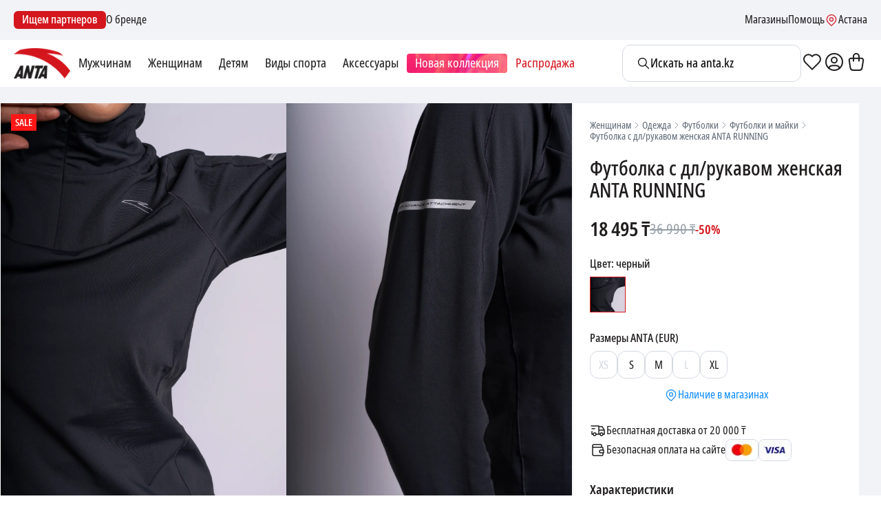

--- FILE ---
content_type: text/html; charset=utf-8
request_url: https://anta.kz/product/futbolka-s-dlrukavom-zhenskaya-anta-running-00-00002535/231
body_size: 58107
content:
<!DOCTYPE html><html lang="en"><head><meta charSet="utf-8"/><meta name="viewport" content="width=device-width"/><link rel="canonical" href="https://anta.kz/product/futbolka-s-dlrukavom-zhenskaya-anta-running-00-00002535/231"/><meta property="og:url" content="https://anta.kz/product/futbolka-s-dlrukavom-zhenskaya-anta-running-00-00002535/231"/><link rel="icon" href="https://anta.kz/favicon.svg" type="image/svg+xml"/><script type="application/ld+json" id="website-schema">{
        "@context": "https://schema.org",
        "@type": "WebSite",
        "url": "https://anta.kz",
        "name": "Anta.kz",
        "potentialAction": {
          "@type": "SearchAction",
          "target": {
            "@type": "EntryPoint",
            "urlTemplate": "https://anta.kz/all?q={search_term_string}"
          },
          "query-input": "required name=search_term_string"
        }
      }</script><script type="application/ld+json" id="company-schema">{
        "@context": "https://schema.org",
        "@type": "Organization",
        "name": "Anta Sports Казахстан",
        "description": "Anta Sports — ведущая компания в области спортивной одежды и обуви, предлагающая инновационные продукты для активного образа жизни.",
        "url": "https://anta.kz",
        "logo": "/img/logo_bg_white.jpg",
        "image": "/img/logo_bg_white.png",
        "telephone": "+77010707023",
        "email": "info@anta.kz",
        "address": {
          "@type": "PostalAddress",
          "streetAddress": "Ул. Пушкина, д.4",
          "addressLocality": "Астана",
          "addressCountry": "KZ",
          "addressRegion": "Астана",
          "postalCode": "010000"
        },
        "sameAs":[
          "https://www.facebook.com/profile.php?id=61550469958345",
          "https://www.instagram.com/anta.kz",
          "https://www.tiktok.com/@anta.kz"
        ]
      }</script><title>Футболка с дл/рукавом женская ANTA RUNNING в городе Астана — Интернет-магазин Anta Sports Казахстан</title><meta name="title" content="Футболка с дл/рукавом женская ANTA RUNNING в городе Астана — Интернет-магазин Anta Sports Казахстан"/><meta name="description" content="Узнайте всё о продукте «Футболка с дл/рукавом женская ANTA RUNNING»  в городе Астанаот Anta Sports: его особенности, характеристики и преимущества."/><meta property="og:type" content="website"/><meta property="og:title" content="Футболка с дл/рукавом женская ANTA RUNNING"/><meta property="og:description" content="Узнайте всё о продукте «Футболка с дл/рукавом женская ANTA RUNNING»  в городе Астанаот Anta Sports: его особенности, характеристики и преимущества."/><meta property="og:image" content="https://img.anta.kz/MOuu6lLjsb8/el:true/rs:fit:1200:630/dpr:1.75/f:webp/aHR0cHM6Ly9hbnRhLXN0YXRpYy5vYmplY3QucHNjbG91ZC5pby9hbGwvMDExOGQwYThhNzhhYjhlNzhmMWI5MTM3ZTI4NjgyN2MuanBn"/><meta property="product:brand" content="ANTA"/><meta property="product:availability" content="in stock"/><meta property="product:condition" content="https://schema.org/NewCondition"/><meta property="product:price:amount" content="18495"/><meta property="product:price:currency" content="KZT"/><meta property="product:retailer_item_id" content="futbolka-s-dlrukavom-zhenskaya-anta-running-00-00002535-chernyi"/><meta property="product:category" content="Одежда, Футболки, Футболки и майки"/><meta property="product:item_group_id" content="futbolka-s-dlrukavom-zhenskaya-anta-running-00-00002535"/><meta property="product:gender" content="Женщинам"/><meta property="product:material" content="77.7% Полиэстер, 22.3% Спандекс"/><meta property="product:sale_price_dates:start" content="2025-11-04T19:00:00.000Z"/><meta property="product:sale_price_dates:end" content="3998-12-31T19:00:00.000Z"/><meta property="product:color" content="черный"/><meta property="product:size" content="XS, S, M, L, XL"/><meta property="google_product_category" content="Женщинам &gt; Футболки"/><script type="application/ld+json" id="product-item-schema">[{"@context":"https://schema.org","@type":"ProductGroup","name":"Футболка с дл/рукавом женская ANTA RUNNING","description":"Футболка с дл/рукавом женская ANTA RUNNING","brand":{"@type":"Brand","name":"ANTA"},"productGroupID":231,"variesBy":["https://schema.org/color"],"hasVariant":[{"@type":"Product","name":"Футболка с дл/рукавом женская ANTA RUNNING","productID":231,"description":"Футболка с дл/рукавом женская ANTA RUNNING","image":"https://img.anta.kz/MOuu6lLjsb8/el:true/rs:fit:1200:630/dpr:1.75/f:webp/aHR0cHM6Ly9hbnRhLXN0YXRpYy5vYmplY3QucHNjbG91ZC5pby9hbGwvMDExOGQwYThhNzhhYjhlNzhmMWI5MTM3ZTI4NjgyN2MuanBn","brand":"ANTA","category":"Одежда > Футболки > Футболки и майки","material":"77.7% Полиэстер, 22.3% Спандекс","color":"черный","url":"https://anta.kz/product/futbolka-s-dlrukavom-zhenskaya-anta-running-00-00002535/231","offers":{"@type":"Offer","availability":"https://schema.org/InStock","itemCondition":"https://schema.org/NewCondition","price":36990,"priceCurrency":"KZT","priceSpecification":{"@type":"UnitPriceSpecification","priceType":"https://schema.org/ListPrice","price":36990,"priceCurrency":"KZT"},"hasMerchantReturnPolicy":{"@id":"#merchant"},"shippingDetails":{"@id":"#shipping"},"salePrice":18495,"salePriceEffectiveDate":"2025-11-04T19:00:00.000Z/3998-12-31T19:00:00.000Z"}}]},{"@context":"https://schema.org/","@type":"OfferShippingDetails","@id":"#shipping","shippingRate":{"@type":"MonetaryAmount","value":0,"currency":"KZT"},"shippingDestination":{"@type":"DefinedRegion","addressCountry":"KZ"},"deliveryTime":{"@type":"ShippingDeliveryTime","handlingTime":{"@type":"QuantitativeValue","minValue":0,"maxValue":5,"unitCode":"DAY"},"transitTime":{"@type":"QuantitativeValue","minValue":3,"maxValue":10,"unitCode":"DAY"}}},{"@context":"http://schema.org/","@type":"MerchantReturnPolicy","@id":"#merchant","applicableCountry":"KZ","returnPolicyCategory":"https://schema.org/MerchantReturnFiniteReturnWindow","merchantReturnDays":14,"returnMethod":"https://schema.org/ReturnInStore","returnFees":"https://schema.org/FreeReturn"}]</script><link rel="preload" as="image" imageSrcSet="https://img.anta.kz/CL9rqkgZO14/el:true/rs:fit:668/dpr:1.75/f:webp/aHR0cHM6Ly9hbnRhLXN0YXRpYy5vYmplY3QucHNjbG91ZC5pby9hbGwvMDExOGQwYThhNzhhYjhlNzhmMWI5MTM3ZTI4NjgyN2MuanBn 384w, https://img.anta.kz/CL9rqkgZO14/el:true/rs:fit:668/dpr:1.75/f:webp/aHR0cHM6Ly9hbnRhLXN0YXRpYy5vYmplY3QucHNjbG91ZC5pby9hbGwvMDExOGQwYThhNzhhYjhlNzhmMWI5MTM3ZTI4NjgyN2MuanBn 640w, https://img.anta.kz/CL9rqkgZO14/el:true/rs:fit:668/dpr:1.75/f:webp/aHR0cHM6Ly9hbnRhLXN0YXRpYy5vYmplY3QucHNjbG91ZC5pby9hbGwvMDExOGQwYThhNzhhYjhlNzhmMWI5MTM3ZTI4NjgyN2MuanBn 750w, https://img.anta.kz/CL9rqkgZO14/el:true/rs:fit:668/dpr:1.75/f:webp/aHR0cHM6Ly9hbnRhLXN0YXRpYy5vYmplY3QucHNjbG91ZC5pby9hbGwvMDExOGQwYThhNzhhYjhlNzhmMWI5MTM3ZTI4NjgyN2MuanBn 828w, https://img.anta.kz/CL9rqkgZO14/el:true/rs:fit:668/dpr:1.75/f:webp/aHR0cHM6Ly9hbnRhLXN0YXRpYy5vYmplY3QucHNjbG91ZC5pby9hbGwvMDExOGQwYThhNzhhYjhlNzhmMWI5MTM3ZTI4NjgyN2MuanBn 1080w, https://img.anta.kz/CL9rqkgZO14/el:true/rs:fit:668/dpr:1.75/f:webp/aHR0cHM6Ly9hbnRhLXN0YXRpYy5vYmplY3QucHNjbG91ZC5pby9hbGwvMDExOGQwYThhNzhhYjhlNzhmMWI5MTM3ZTI4NjgyN2MuanBn 1200w, https://img.anta.kz/CL9rqkgZO14/el:true/rs:fit:668/dpr:1.75/f:webp/aHR0cHM6Ly9hbnRhLXN0YXRpYy5vYmplY3QucHNjbG91ZC5pby9hbGwvMDExOGQwYThhNzhhYjhlNzhmMWI5MTM3ZTI4NjgyN2MuanBn 1920w, https://img.anta.kz/CL9rqkgZO14/el:true/rs:fit:668/dpr:1.75/f:webp/aHR0cHM6Ly9hbnRhLXN0YXRpYy5vYmplY3QucHNjbG91ZC5pby9hbGwvMDExOGQwYThhNzhhYjhlNzhmMWI5MTM3ZTI4NjgyN2MuanBn 2048w, https://img.anta.kz/CL9rqkgZO14/el:true/rs:fit:668/dpr:1.75/f:webp/aHR0cHM6Ly9hbnRhLXN0YXRpYy5vYmplY3QucHNjbG91ZC5pby9hbGwvMDExOGQwYThhNzhhYjhlNzhmMWI5MTM3ZTI4NjgyN2MuanBn 3840w" imageSizes="50vw" fetchpriority="high"/><link rel="preload" as="image" imageSrcSet="https://img.anta.kz/xTWeibBwSeM/el:true/rs:fit:668/dpr:1.75/f:webp/aHR0cHM6Ly9hbnRhLXN0YXRpYy5vYmplY3QucHNjbG91ZC5pby9hbGwvZmY2MzM3YWZlMjlhMjlkNTU1N2JkMDBkMDJiNjMyYjYuanBn 384w, https://img.anta.kz/xTWeibBwSeM/el:true/rs:fit:668/dpr:1.75/f:webp/aHR0cHM6Ly9hbnRhLXN0YXRpYy5vYmplY3QucHNjbG91ZC5pby9hbGwvZmY2MzM3YWZlMjlhMjlkNTU1N2JkMDBkMDJiNjMyYjYuanBn 640w, https://img.anta.kz/xTWeibBwSeM/el:true/rs:fit:668/dpr:1.75/f:webp/aHR0cHM6Ly9hbnRhLXN0YXRpYy5vYmplY3QucHNjbG91ZC5pby9hbGwvZmY2MzM3YWZlMjlhMjlkNTU1N2JkMDBkMDJiNjMyYjYuanBn 750w, https://img.anta.kz/xTWeibBwSeM/el:true/rs:fit:668/dpr:1.75/f:webp/aHR0cHM6Ly9hbnRhLXN0YXRpYy5vYmplY3QucHNjbG91ZC5pby9hbGwvZmY2MzM3YWZlMjlhMjlkNTU1N2JkMDBkMDJiNjMyYjYuanBn 828w, https://img.anta.kz/xTWeibBwSeM/el:true/rs:fit:668/dpr:1.75/f:webp/aHR0cHM6Ly9hbnRhLXN0YXRpYy5vYmplY3QucHNjbG91ZC5pby9hbGwvZmY2MzM3YWZlMjlhMjlkNTU1N2JkMDBkMDJiNjMyYjYuanBn 1080w, https://img.anta.kz/xTWeibBwSeM/el:true/rs:fit:668/dpr:1.75/f:webp/aHR0cHM6Ly9hbnRhLXN0YXRpYy5vYmplY3QucHNjbG91ZC5pby9hbGwvZmY2MzM3YWZlMjlhMjlkNTU1N2JkMDBkMDJiNjMyYjYuanBn 1200w, https://img.anta.kz/xTWeibBwSeM/el:true/rs:fit:668/dpr:1.75/f:webp/aHR0cHM6Ly9hbnRhLXN0YXRpYy5vYmplY3QucHNjbG91ZC5pby9hbGwvZmY2MzM3YWZlMjlhMjlkNTU1N2JkMDBkMDJiNjMyYjYuanBn 1920w, https://img.anta.kz/xTWeibBwSeM/el:true/rs:fit:668/dpr:1.75/f:webp/aHR0cHM6Ly9hbnRhLXN0YXRpYy5vYmplY3QucHNjbG91ZC5pby9hbGwvZmY2MzM3YWZlMjlhMjlkNTU1N2JkMDBkMDJiNjMyYjYuanBn 2048w, https://img.anta.kz/xTWeibBwSeM/el:true/rs:fit:668/dpr:1.75/f:webp/aHR0cHM6Ly9hbnRhLXN0YXRpYy5vYmplY3QucHNjbG91ZC5pby9hbGwvZmY2MzM3YWZlMjlhMjlkNTU1N2JkMDBkMDJiNjMyYjYuanBn 3840w" imageSizes="50vw" fetchpriority="high"/><script type="application/ld+json" id="breadcrumbs-schema">{
      "@context": "https://schema.org",
      "@type": "BreadcrumbList",
      "itemListElement":
        [
          {
            "@type": "ListItem",
            "position": 1,
            "item": {
              "@id": "https://anta.kz",
              "name": "Главная"
            }
          },
          {
              "@type": "ListItem",
              "position": 2,
              "item": {
                "@id": "https://anta.kz/all/zhenskii-ge2",
                "name": "Женщинам"
              }
            },{
              "@type": "ListItem",
              "position": 3,
              "item": {
                "@id": "https://anta.kz/all/odezhda-ca5",
                "name": "Одежда"
              }
            },{
              "@type": "ListItem",
              "position": 4,
              "item": {
                "@id": "https://anta.kz/all/futbolki-ca20",
                "name": "Футболки"
              }
            },{
              "@type": "ListItem",
              "position": 5,
              "item": {
                "@id": "https://anta.kz/all/futbolki-i-maiki-ca54",
                "name": "Футболки и майки"
              }
            },{
              "@type": "ListItem",
              "position": 6,
              "item": {
                "@id": "https://anta.kz/product/futbolka-s-dlrukavom-zhenskaya-anta-running-00-00002535/231",
                "name": "Футболка с дл/рукавом женская ANTA RUNNING"
              }
            }
        ]
     }</script><meta name="next-head-count" content="33"/><meta name="yandex-verification" content="0f35c20217aaf303"/><link rel="preload" href="/_next/static/media/e52de28b19a69099-s.p.woff2" as="font" type="font/woff2" crossorigin="anonymous" data-next-font="size-adjust"/><link rel="preload" href="/_next/static/media/1f12f269457a2651-s.p.woff2" as="font" type="font/woff2" crossorigin="anonymous" data-next-font="size-adjust"/><link rel="preload" href="/_next/static/media/f488e42b401cd8c4-s.p.woff2" as="font" type="font/woff2" crossorigin="anonymous" data-next-font="size-adjust"/><link rel="preload" href="/_next/static/css/d99daf3e8cd004d8.css" as="style"/><link rel="stylesheet" href="/_next/static/css/d99daf3e8cd004d8.css" data-n-g=""/><link rel="preload" href="/_next/static/css/114003c9ce89f120.css" as="style"/><link rel="stylesheet" href="/_next/static/css/114003c9ce89f120.css" data-n-p=""/><link rel="preload" href="/_next/static/css/50bae7e099f9441e.css" as="style"/><link rel="stylesheet" href="/_next/static/css/50bae7e099f9441e.css" data-n-p=""/><link rel="preload" href="/_next/static/css/67cb1b0aa9fe4914.css" as="style"/><link rel="stylesheet" href="/_next/static/css/67cb1b0aa9fe4914.css"/><link rel="preload" href="/_next/static/css/51727aefdcd14e3a.css" as="style"/><link rel="stylesheet" href="/_next/static/css/51727aefdcd14e3a.css"/><noscript data-n-css=""></noscript><script defer="" nomodule="" src="/_next/static/chunks/polyfills-78c92fac7aa8fdd8.js"></script><script defer="" src="/_next/static/chunks/7314.967154e25bd0029c.js"></script><script defer="" src="/_next/static/chunks/6426.05a71724e2881ee0.js"></script><script src="/_next/static/chunks/webpack-73f8411386ececcc.js" defer=""></script><script src="/_next/static/chunks/framework-c88d5dcb24f4d565.js" defer=""></script><script src="/_next/static/chunks/main-d0ad252609ddfba2.js" defer=""></script><script src="/_next/static/chunks/pages/_app-c6cbd6dba95c8c30.js" defer=""></script><script src="/_next/static/chunks/9879-75b9198ae5b7dd32.js" defer=""></script><script src="/_next/static/chunks/8520-4b3793e937fa2b19.js" defer=""></script><script src="/_next/static/chunks/6994-fc37fd70a9886d5b.js" defer=""></script><script src="/_next/static/chunks/9306-48de3c523fd8db8c.js" defer=""></script><script src="/_next/static/chunks/235-4263504e15b750a4.js" defer=""></script><script src="/_next/static/chunks/pages/product/%5Bslug%5D/%5Bproduct_color_id%5D-32f8718202a8a1e4.js" defer=""></script><script src="/_next/static/vWXMAP2glmGqOqC18ufPN/_buildManifest.js" defer=""></script><script src="/_next/static/vWXMAP2glmGqOqC18ufPN/_ssgManifest.js" defer=""></script></head><body><noscript><iframe src="https://www.googletagmanager.com/ns.html?id=GTM-5GZVTPCJ" height="0" width="0" style="display:none;visibility:hidden"></iframe></noscript><div id="__next"><style>
    #nprogress {
      pointer-events: none;
    }
    #nprogress .bar {
      background: #D4171E;
      position: fixed;
      z-index: 9999;
      top: 0;
      left: 0;
      width: 100%;
      height: 3px;
    }
    #nprogress .peg {
      display: block;
      position: absolute;
      right: 0px;
      width: 100px;
      height: 100%;
      box-shadow: 0 0 10px #D4171E, 0 0 5px #D4171E;
      opacity: 1;
      -webkit-transform: rotate(3deg) translate(0px, -4px);
      -ms-transform: rotate(3deg) translate(0px, -4px);
      transform: rotate(3deg) translate(0px, -4px);
    }
    #nprogress .spinner {
      display: block;
      position: fixed;
      z-index: 1031;
      top: 15px;
      right: 15px;
    }
    #nprogress .spinner-icon {
      width: 18px;
      height: 18px;
      box-sizing: border-box;
      border: solid 2px transparent;
      border-top-color: #D4171E;
      border-left-color: #D4171E;
      border-radius: 50%;
      -webkit-animation: nprogresss-spinner 400ms linear infinite;
      animation: nprogress-spinner 400ms linear infinite;
    }
    .nprogress-custom-parent {
      overflow: hidden;
      position: relative;
    }
    .nprogress-custom-parent #nprogress .spinner,
    .nprogress-custom-parent #nprogress .bar {
      position: absolute;
    }
    @-webkit-keyframes nprogress-spinner {
      0% {
        -webkit-transform: rotate(0deg);
      }
      100% {
        -webkit-transform: rotate(360deg);
      }
    }
    @keyframes nprogress-spinner {
      0% {
        transform: rotate(0deg);
      }
      100% {
        transform: rotate(360deg);
      }
    }
  </style><div class="BaseLayout_layout__DfYRf __className_d93a55"><header class="Header_container__hq7xD Header_container_hide__b8EwQ"><div class="Header_header_wrap__WVJcW"><div class="Header_header__dSWJC"><div class="Header_header_list__VQXfq"><div class="Header_header_list_inner__M15Fd"><button class="Button_button__8B4nB Button_variant__primary__kEJTG Button_mobile_size__32__B7_Ij Button_desktop_size__32__FffIu Button_custom__text__lMFMV Header_header_partners__QcpAw">Ищем партнеров</button><a>Ищем партнеров</a><a href="/about">О бренде</a><a class="Header_header_list_inner_mob__kHY8C" href="/shops">Магазины</a><a class="Header_header_list_inner_mob__kHY8C" href="/help">Помощь</a><div class="LocationPicker_location__nqqb0"><svg xmlns="http://www.w3.org/2000/svg" width="20" height="20" viewBox="0 0 24 24" fill="none" stroke="var(--brand-red)" stroke-width="1.5" stroke-linecap="round" stroke-linejoin="round" class="tabler-icon tabler-icon-map-pin "><path d="M9 11a3 3 0 1 0 6 0a3 3 0 0 0 -6 0"></path><path d="M17.657 16.657l-4.243 4.243a2 2 0 0 1 -2.827 0l-4.244 -4.243a8 8 0 1 1 11.314 0z"></path></svg><span class="LocationPicker_location_city__e5StR">Астана</span></div></div></div></div></div><nav class="Header_nav__z9oGQ"><div class="Header_nav_inner__ygyef"><a class="Header_nav_logo__2x_7Q" href="/"><img alt="ANTA logo" loading="lazy" decoding="async" data-nimg="fill" style="position:absolute;height:100%;width:100%;left:0;top:0;right:0;bottom:0;color:transparent" sizes="82px" srcSet="/_next/image?url=%2Fimg%2Flogo.png&amp;w=16&amp;q=75 16w, /_next/image?url=%2Fimg%2Flogo.png&amp;w=32&amp;q=75 32w, /_next/image?url=%2Fimg%2Flogo.png&amp;w=48&amp;q=75 48w, /_next/image?url=%2Fimg%2Flogo.png&amp;w=64&amp;q=75 64w, /_next/image?url=%2Fimg%2Flogo.png&amp;w=96&amp;q=75 96w, /_next/image?url=%2Fimg%2Flogo.png&amp;w=128&amp;q=75 128w, /_next/image?url=%2Fimg%2Flogo.png&amp;w=256&amp;q=75 256w, /_next/image?url=%2Fimg%2Flogo.png&amp;w=384&amp;q=75 384w, /_next/image?url=%2Fimg%2Flogo.png&amp;w=640&amp;q=75 640w, /_next/image?url=%2Fimg%2Flogo.png&amp;w=750&amp;q=75 750w, /_next/image?url=%2Fimg%2Flogo.png&amp;w=828&amp;q=75 828w, /_next/image?url=%2Fimg%2Flogo.png&amp;w=1080&amp;q=75 1080w, /_next/image?url=%2Fimg%2Flogo.png&amp;w=1200&amp;q=75 1200w, /_next/image?url=%2Fimg%2Flogo.png&amp;w=1920&amp;q=75 1920w, /_next/image?url=%2Fimg%2Flogo.png&amp;w=2048&amp;q=75 2048w, /_next/image?url=%2Fimg%2Flogo.png&amp;w=3840&amp;q=75 3840w" src="/_next/image?url=%2Fimg%2Flogo.png&amp;w=3840&amp;q=75"/></a><div class="Header_nav_tabs__H_yW2"><span class="Header_nav_tab__B3NGe"><a href="/all/muzhskoi-ge1">Мужчинам</a></span><span class="Header_nav_tab__B3NGe"><a href="/all/zhenskii-ge2">Женщинам</a></span><span class="Header_nav_tab__B3NGe"><a href="/all/ge4ge5">Детям</a></span><span class="Header_nav_tab__B3NGe">Виды спорта</span><span class="Header_nav_tab__B3NGe"><a href="/all/aksessuary-ca43">Аксессуары</a></span><span class="Header_nav_tab__B3NGe Header_nav_new_collection__e2qYp"><a href="/all/new-ta2">Новая коллекция</a></span><span class="Header_nav_tab__B3NGe"><a href="/all/sale-ta1">Распродажа</a></span><div class="NavExtended_nav_expanded__4bkd2"><div class="NavExtended_nav_expanded_inner__3tvnO undefined"><ul class="NavExtended_nav_expanded_list__GN_wr"><li><a href="/all/basketball-sp1"><img alt="sport-basketball" loading="lazy" width="0" height="0" decoding="async" data-nimg="1" class="NavExtended_sport_img__TDK8a" style="color:transparent" sizes="240px" srcSet="/_next/image?url=%2Fimg%2Fnav%2Fbasketball.png&amp;w=16&amp;q=75 16w, /_next/image?url=%2Fimg%2Fnav%2Fbasketball.png&amp;w=32&amp;q=75 32w, /_next/image?url=%2Fimg%2Fnav%2Fbasketball.png&amp;w=48&amp;q=75 48w, /_next/image?url=%2Fimg%2Fnav%2Fbasketball.png&amp;w=64&amp;q=75 64w, /_next/image?url=%2Fimg%2Fnav%2Fbasketball.png&amp;w=96&amp;q=75 96w, /_next/image?url=%2Fimg%2Fnav%2Fbasketball.png&amp;w=128&amp;q=75 128w, /_next/image?url=%2Fimg%2Fnav%2Fbasketball.png&amp;w=256&amp;q=75 256w, /_next/image?url=%2Fimg%2Fnav%2Fbasketball.png&amp;w=384&amp;q=75 384w, /_next/image?url=%2Fimg%2Fnav%2Fbasketball.png&amp;w=640&amp;q=75 640w, /_next/image?url=%2Fimg%2Fnav%2Fbasketball.png&amp;w=750&amp;q=75 750w, /_next/image?url=%2Fimg%2Fnav%2Fbasketball.png&amp;w=828&amp;q=75 828w, /_next/image?url=%2Fimg%2Fnav%2Fbasketball.png&amp;w=1080&amp;q=75 1080w, /_next/image?url=%2Fimg%2Fnav%2Fbasketball.png&amp;w=1200&amp;q=75 1200w, /_next/image?url=%2Fimg%2Fnav%2Fbasketball.png&amp;w=1920&amp;q=75 1920w, /_next/image?url=%2Fimg%2Fnav%2Fbasketball.png&amp;w=2048&amp;q=75 2048w, /_next/image?url=%2Fimg%2Fnav%2Fbasketball.png&amp;w=3840&amp;q=75 3840w" src="/_next/image?url=%2Fimg%2Fnav%2Fbasketball.png&amp;w=3840&amp;q=75"/></a></li><li style="font-weight:500" class="NavExtended_nav_expanded_list_item__eVd6M"><a href="/all/basketball-sp1">Баскетбол</a></li><li class="NavExtended_nav_expanded_list_item__eVd6M"><a href="/all/basketball-obuv-sp1ca4">Обувь</a></li><li class="NavExtended_nav_expanded_list_item__eVd6M"><a href="/all/basketball-odezhda-sp1ca5">Одежда</a></li><li class="NavExtended_nav_expanded_list_item__eVd6M"><a href="/all/basketball-sp1">Все товары</a></li></ul><ul class="NavExtended_nav_expanded_list__GN_wr"><li><a href="/all/cross-training-sp2"><img alt="sport-cross-training" loading="lazy" width="0" height="0" decoding="async" data-nimg="1" class="NavExtended_sport_img__TDK8a" style="color:transparent" sizes="240px" srcSet="/_next/image?url=%2Fimg%2Fnav%2Ffitness.png&amp;w=16&amp;q=75 16w, /_next/image?url=%2Fimg%2Fnav%2Ffitness.png&amp;w=32&amp;q=75 32w, /_next/image?url=%2Fimg%2Fnav%2Ffitness.png&amp;w=48&amp;q=75 48w, /_next/image?url=%2Fimg%2Fnav%2Ffitness.png&amp;w=64&amp;q=75 64w, /_next/image?url=%2Fimg%2Fnav%2Ffitness.png&amp;w=96&amp;q=75 96w, /_next/image?url=%2Fimg%2Fnav%2Ffitness.png&amp;w=128&amp;q=75 128w, /_next/image?url=%2Fimg%2Fnav%2Ffitness.png&amp;w=256&amp;q=75 256w, /_next/image?url=%2Fimg%2Fnav%2Ffitness.png&amp;w=384&amp;q=75 384w, /_next/image?url=%2Fimg%2Fnav%2Ffitness.png&amp;w=640&amp;q=75 640w, /_next/image?url=%2Fimg%2Fnav%2Ffitness.png&amp;w=750&amp;q=75 750w, /_next/image?url=%2Fimg%2Fnav%2Ffitness.png&amp;w=828&amp;q=75 828w, /_next/image?url=%2Fimg%2Fnav%2Ffitness.png&amp;w=1080&amp;q=75 1080w, /_next/image?url=%2Fimg%2Fnav%2Ffitness.png&amp;w=1200&amp;q=75 1200w, /_next/image?url=%2Fimg%2Fnav%2Ffitness.png&amp;w=1920&amp;q=75 1920w, /_next/image?url=%2Fimg%2Fnav%2Ffitness.png&amp;w=2048&amp;q=75 2048w, /_next/image?url=%2Fimg%2Fnav%2Ffitness.png&amp;w=3840&amp;q=75 3840w" src="/_next/image?url=%2Fimg%2Fnav%2Ffitness.png&amp;w=3840&amp;q=75"/></a></li><li style="font-weight:500" class="NavExtended_nav_expanded_list_item__eVd6M"><a href="/all/cross-training-sp2">Тренировки</a></li><li class="NavExtended_nav_expanded_list_item__eVd6M"><a href="/all/cross-training-obuv-sp2ca4">Обувь</a></li><li class="NavExtended_nav_expanded_list_item__eVd6M"><a href="/all/cross-training-odezhda-sp2ca5">Одежда</a></li><li class="NavExtended_nav_expanded_list_item__eVd6M"><a href="/all/cross-training-sp2">Все товары</a></li></ul><ul class="NavExtended_nav_expanded_list__GN_wr"><li><a href="/all/equipment-sp3"><img alt="sport-equipment" loading="lazy" width="0" height="0" decoding="async" data-nimg="1" class="NavExtended_sport_img__TDK8a" style="color:transparent" sizes="240px" srcSet="/_next/image?url=%2Fimg%2Fnav%2Fequipment.png&amp;w=16&amp;q=75 16w, /_next/image?url=%2Fimg%2Fnav%2Fequipment.png&amp;w=32&amp;q=75 32w, /_next/image?url=%2Fimg%2Fnav%2Fequipment.png&amp;w=48&amp;q=75 48w, /_next/image?url=%2Fimg%2Fnav%2Fequipment.png&amp;w=64&amp;q=75 64w, /_next/image?url=%2Fimg%2Fnav%2Fequipment.png&amp;w=96&amp;q=75 96w, /_next/image?url=%2Fimg%2Fnav%2Fequipment.png&amp;w=128&amp;q=75 128w, /_next/image?url=%2Fimg%2Fnav%2Fequipment.png&amp;w=256&amp;q=75 256w, /_next/image?url=%2Fimg%2Fnav%2Fequipment.png&amp;w=384&amp;q=75 384w, /_next/image?url=%2Fimg%2Fnav%2Fequipment.png&amp;w=640&amp;q=75 640w, /_next/image?url=%2Fimg%2Fnav%2Fequipment.png&amp;w=750&amp;q=75 750w, /_next/image?url=%2Fimg%2Fnav%2Fequipment.png&amp;w=828&amp;q=75 828w, /_next/image?url=%2Fimg%2Fnav%2Fequipment.png&amp;w=1080&amp;q=75 1080w, /_next/image?url=%2Fimg%2Fnav%2Fequipment.png&amp;w=1200&amp;q=75 1200w, /_next/image?url=%2Fimg%2Fnav%2Fequipment.png&amp;w=1920&amp;q=75 1920w, /_next/image?url=%2Fimg%2Fnav%2Fequipment.png&amp;w=2048&amp;q=75 2048w, /_next/image?url=%2Fimg%2Fnav%2Fequipment.png&amp;w=3840&amp;q=75 3840w" src="/_next/image?url=%2Fimg%2Fnav%2Fequipment.png&amp;w=3840&amp;q=75"/></a></li><li style="font-weight:500" class="NavExtended_nav_expanded_list_item__eVd6M"><a href="/all/equipment-sp3">Снаряжение</a></li><li class="NavExtended_nav_expanded_list_item__eVd6M"><a href="/all/equipment-obuv-sp3ca4">Обувь</a></li><li class="NavExtended_nav_expanded_list_item__eVd6M"><a href="/all/equipment-odezhda-sp3ca5">Одежда</a></li><li class="NavExtended_nav_expanded_list_item__eVd6M"><a href="/all/equipment-sp3">Все товары</a></li></ul><ul class="NavExtended_nav_expanded_list__GN_wr"><li><a href="/all/lifestyle-sp4"><img alt="sport-lifestyle" loading="lazy" width="0" height="0" decoding="async" data-nimg="1" class="NavExtended_sport_img__TDK8a" style="color:transparent" sizes="240px" srcSet="/_next/image?url=%2Fimg%2Fnav%2Flifestyle.png&amp;w=16&amp;q=75 16w, /_next/image?url=%2Fimg%2Fnav%2Flifestyle.png&amp;w=32&amp;q=75 32w, /_next/image?url=%2Fimg%2Fnav%2Flifestyle.png&amp;w=48&amp;q=75 48w, /_next/image?url=%2Fimg%2Fnav%2Flifestyle.png&amp;w=64&amp;q=75 64w, /_next/image?url=%2Fimg%2Fnav%2Flifestyle.png&amp;w=96&amp;q=75 96w, /_next/image?url=%2Fimg%2Fnav%2Flifestyle.png&amp;w=128&amp;q=75 128w, /_next/image?url=%2Fimg%2Fnav%2Flifestyle.png&amp;w=256&amp;q=75 256w, /_next/image?url=%2Fimg%2Fnav%2Flifestyle.png&amp;w=384&amp;q=75 384w, /_next/image?url=%2Fimg%2Fnav%2Flifestyle.png&amp;w=640&amp;q=75 640w, /_next/image?url=%2Fimg%2Fnav%2Flifestyle.png&amp;w=750&amp;q=75 750w, /_next/image?url=%2Fimg%2Fnav%2Flifestyle.png&amp;w=828&amp;q=75 828w, /_next/image?url=%2Fimg%2Fnav%2Flifestyle.png&amp;w=1080&amp;q=75 1080w, /_next/image?url=%2Fimg%2Fnav%2Flifestyle.png&amp;w=1200&amp;q=75 1200w, /_next/image?url=%2Fimg%2Fnav%2Flifestyle.png&amp;w=1920&amp;q=75 1920w, /_next/image?url=%2Fimg%2Fnav%2Flifestyle.png&amp;w=2048&amp;q=75 2048w, /_next/image?url=%2Fimg%2Fnav%2Flifestyle.png&amp;w=3840&amp;q=75 3840w" src="/_next/image?url=%2Fimg%2Fnav%2Flifestyle.png&amp;w=3840&amp;q=75"/></a></li><li style="font-weight:500" class="NavExtended_nav_expanded_list_item__eVd6M"><a href="/all/lifestyle-sp4">Повседневное</a></li><li class="NavExtended_nav_expanded_list_item__eVd6M"><a href="/all/lifestyle-obuv-sp4ca4">Обувь</a></li><li class="NavExtended_nav_expanded_list_item__eVd6M"><a href="/all/lifestyle-odezhda-sp4ca5">Одежда</a></li><li class="NavExtended_nav_expanded_list_item__eVd6M"><a href="/all/lifestyle-sp4">Все товары</a></li></ul><ul class="NavExtended_nav_expanded_list__GN_wr"><li><a href="/all/running-sp5"><img alt="sport-running" loading="lazy" width="0" height="0" decoding="async" data-nimg="1" class="NavExtended_sport_img__TDK8a" style="color:transparent" sizes="240px" srcSet="/_next/image?url=%2Fimg%2Fnav%2Frunning.png&amp;w=16&amp;q=75 16w, /_next/image?url=%2Fimg%2Fnav%2Frunning.png&amp;w=32&amp;q=75 32w, /_next/image?url=%2Fimg%2Fnav%2Frunning.png&amp;w=48&amp;q=75 48w, /_next/image?url=%2Fimg%2Fnav%2Frunning.png&amp;w=64&amp;q=75 64w, /_next/image?url=%2Fimg%2Fnav%2Frunning.png&amp;w=96&amp;q=75 96w, /_next/image?url=%2Fimg%2Fnav%2Frunning.png&amp;w=128&amp;q=75 128w, /_next/image?url=%2Fimg%2Fnav%2Frunning.png&amp;w=256&amp;q=75 256w, /_next/image?url=%2Fimg%2Fnav%2Frunning.png&amp;w=384&amp;q=75 384w, /_next/image?url=%2Fimg%2Fnav%2Frunning.png&amp;w=640&amp;q=75 640w, /_next/image?url=%2Fimg%2Fnav%2Frunning.png&amp;w=750&amp;q=75 750w, /_next/image?url=%2Fimg%2Fnav%2Frunning.png&amp;w=828&amp;q=75 828w, /_next/image?url=%2Fimg%2Fnav%2Frunning.png&amp;w=1080&amp;q=75 1080w, /_next/image?url=%2Fimg%2Fnav%2Frunning.png&amp;w=1200&amp;q=75 1200w, /_next/image?url=%2Fimg%2Fnav%2Frunning.png&amp;w=1920&amp;q=75 1920w, /_next/image?url=%2Fimg%2Fnav%2Frunning.png&amp;w=2048&amp;q=75 2048w, /_next/image?url=%2Fimg%2Fnav%2Frunning.png&amp;w=3840&amp;q=75 3840w" src="/_next/image?url=%2Fimg%2Fnav%2Frunning.png&amp;w=3840&amp;q=75"/></a></li><li style="font-weight:500" class="NavExtended_nav_expanded_list_item__eVd6M"><a href="/all/running-sp5">Бег</a></li><li class="NavExtended_nav_expanded_list_item__eVd6M"><a href="/all/running-obuv-sp5ca4">Обувь</a></li><li class="NavExtended_nav_expanded_list_item__eVd6M"><a href="/all/running-odezhda-sp5ca5">Одежда</a></li><li class="NavExtended_nav_expanded_list_item__eVd6M"><a href="/all/running-sp5">Все товары</a></li></ul></div></div></div><div class="Header_nav_search_mobile__CJnov"><svg xmlns="http://www.w3.org/2000/svg" width="28" height="28" viewBox="0 0 24 24" fill="none" stroke="currentColor" stroke-width="1.5" stroke-linecap="round" stroke-linejoin="round" class="tabler-icon tabler-icon-search "><path d="M10 10m-7 0a7 7 0 1 0 14 0a7 7 0 1 0 -14 0"></path><path d="M21 21l-6 -6"></path></svg></div><div class="Header_nav_search_desktop__xNx9A"><button><svg xmlns="http://www.w3.org/2000/svg" width="20" height="20" viewBox="0 0 24 24" fill="none" stroke="currentColor" stroke-width="1.5" stroke-linecap="round" stroke-linejoin="round" class="tabler-icon tabler-icon-search "><path d="M10 10m-7 0a7 7 0 1 0 14 0a7 7 0 1 0 -14 0"></path><path d="M21 21l-6 -6"></path></svg><span>Искать на anta.kz</span></button></div><div class="Header_nav_account__PAx3d"><a class="Header_nav_icon__duK7q" href="/profile?tab=favorites"><svg xmlns="http://www.w3.org/2000/svg" width="32" height="32" viewBox="0 0 24 24" fill="none" stroke="currentColor" stroke-width="1.5" stroke-linecap="round" stroke-linejoin="round" class="tabler-icon tabler-icon-heart "><path d="M19.5 12.572l-7.5 7.428l-7.5 -7.428a5 5 0 1 1 7.5 -6.566a5 5 0 1 1 7.5 6.572"></path></svg></a><div class="Dropdown_dropdown__3o4an"><a href="/profile"><svg xmlns="http://www.w3.org/2000/svg" width="32" height="32" viewBox="0 0 24 24" fill="none" stroke="currentColor" stroke-width="1.5" stroke-linecap="round" stroke-linejoin="round" class="tabler-icon tabler-icon-user-circle DropdownMenu_item_icon__7AI_c"><path d="M12 12m-9 0a9 9 0 1 0 18 0a9 9 0 1 0 -18 0"></path><path d="M12 10m-3 0a3 3 0 1 0 6 0a3 3 0 1 0 -6 0"></path><path d="M6.168 18.849a4 4 0 0 1 3.832 -2.849h4a4 4 0 0 1 3.834 2.855"></path></svg></a></div><a class="Header_nav_icon__duK7q" href="/cart"><svg xmlns="http://www.w3.org/2000/svg" width="32" height="32" viewBox="0 0 24 24" fill="none" stroke="currentColor" stroke-width="1.5" stroke-linecap="round" stroke-linejoin="round" class="tabler-icon tabler-icon-shopping-bag "><path d="M6.331 8h11.339a2 2 0 0 1 1.977 2.304l-1.255 8.152a3 3 0 0 1 -2.966 2.544h-6.852a3 3 0 0 1 -2.965 -2.544l-1.255 -8.152a2 2 0 0 1 1.977 -2.304z"></path><path d="M9 11v-5a3 3 0 0 1 6 0v5"></path></svg><div class="Header_nav_icon_q__asQtW"></div></a></div></div></nav></header><main class="Product_container__auMcp"><div class="Product_product__QyVLD"><div class="ProductSlider_slider__pT2wi"><div class="ProductSlider_badge__m0mJZ"><span style="background-color:#ff1616">SALE</span></div><input type="checkbox" id="slider-expand" class="ProductSlider_slider_expand_checkbox__7KybU" hidden=""/><div class="ProductSlider_slider_img__tXHwc"><img alt="product-slide-0" fetchpriority="high" width="0" height="0" decoding="async" data-nimg="1" style="color:transparent;object-fit:contain" sizes="50vw" srcSet="https://img.anta.kz/CL9rqkgZO14/el:true/rs:fit:668/dpr:1.75/f:webp/aHR0cHM6Ly9hbnRhLXN0YXRpYy5vYmplY3QucHNjbG91ZC5pby9hbGwvMDExOGQwYThhNzhhYjhlNzhmMWI5MTM3ZTI4NjgyN2MuanBn 384w, https://img.anta.kz/CL9rqkgZO14/el:true/rs:fit:668/dpr:1.75/f:webp/aHR0cHM6Ly9hbnRhLXN0YXRpYy5vYmplY3QucHNjbG91ZC5pby9hbGwvMDExOGQwYThhNzhhYjhlNzhmMWI5MTM3ZTI4NjgyN2MuanBn 640w, https://img.anta.kz/CL9rqkgZO14/el:true/rs:fit:668/dpr:1.75/f:webp/aHR0cHM6Ly9hbnRhLXN0YXRpYy5vYmplY3QucHNjbG91ZC5pby9hbGwvMDExOGQwYThhNzhhYjhlNzhmMWI5MTM3ZTI4NjgyN2MuanBn 750w, https://img.anta.kz/CL9rqkgZO14/el:true/rs:fit:668/dpr:1.75/f:webp/aHR0cHM6Ly9hbnRhLXN0YXRpYy5vYmplY3QucHNjbG91ZC5pby9hbGwvMDExOGQwYThhNzhhYjhlNzhmMWI5MTM3ZTI4NjgyN2MuanBn 828w, https://img.anta.kz/CL9rqkgZO14/el:true/rs:fit:668/dpr:1.75/f:webp/aHR0cHM6Ly9hbnRhLXN0YXRpYy5vYmplY3QucHNjbG91ZC5pby9hbGwvMDExOGQwYThhNzhhYjhlNzhmMWI5MTM3ZTI4NjgyN2MuanBn 1080w, https://img.anta.kz/CL9rqkgZO14/el:true/rs:fit:668/dpr:1.75/f:webp/aHR0cHM6Ly9hbnRhLXN0YXRpYy5vYmplY3QucHNjbG91ZC5pby9hbGwvMDExOGQwYThhNzhhYjhlNzhmMWI5MTM3ZTI4NjgyN2MuanBn 1200w, https://img.anta.kz/CL9rqkgZO14/el:true/rs:fit:668/dpr:1.75/f:webp/aHR0cHM6Ly9hbnRhLXN0YXRpYy5vYmplY3QucHNjbG91ZC5pby9hbGwvMDExOGQwYThhNzhhYjhlNzhmMWI5MTM3ZTI4NjgyN2MuanBn 1920w, https://img.anta.kz/CL9rqkgZO14/el:true/rs:fit:668/dpr:1.75/f:webp/aHR0cHM6Ly9hbnRhLXN0YXRpYy5vYmplY3QucHNjbG91ZC5pby9hbGwvMDExOGQwYThhNzhhYjhlNzhmMWI5MTM3ZTI4NjgyN2MuanBn 2048w, https://img.anta.kz/CL9rqkgZO14/el:true/rs:fit:668/dpr:1.75/f:webp/aHR0cHM6Ly9hbnRhLXN0YXRpYy5vYmplY3QucHNjbG91ZC5pby9hbGwvMDExOGQwYThhNzhhYjhlNzhmMWI5MTM3ZTI4NjgyN2MuanBn 3840w" src="https://img.anta.kz/CL9rqkgZO14/el:true/rs:fit:668/dpr:1.75/f:webp/aHR0cHM6Ly9hbnRhLXN0YXRpYy5vYmplY3QucHNjbG91ZC5pby9hbGwvMDExOGQwYThhNzhhYjhlNzhmMWI5MTM3ZTI4NjgyN2MuanBn"/></div><div class="ProductSlider_slider_img__tXHwc"><img alt="product-slide-1" fetchpriority="high" width="0" height="0" decoding="async" data-nimg="1" style="color:transparent;object-fit:contain" sizes="50vw" srcSet="https://img.anta.kz/xTWeibBwSeM/el:true/rs:fit:668/dpr:1.75/f:webp/aHR0cHM6Ly9hbnRhLXN0YXRpYy5vYmplY3QucHNjbG91ZC5pby9hbGwvZmY2MzM3YWZlMjlhMjlkNTU1N2JkMDBkMDJiNjMyYjYuanBn 384w, https://img.anta.kz/xTWeibBwSeM/el:true/rs:fit:668/dpr:1.75/f:webp/aHR0cHM6Ly9hbnRhLXN0YXRpYy5vYmplY3QucHNjbG91ZC5pby9hbGwvZmY2MzM3YWZlMjlhMjlkNTU1N2JkMDBkMDJiNjMyYjYuanBn 640w, https://img.anta.kz/xTWeibBwSeM/el:true/rs:fit:668/dpr:1.75/f:webp/aHR0cHM6Ly9hbnRhLXN0YXRpYy5vYmplY3QucHNjbG91ZC5pby9hbGwvZmY2MzM3YWZlMjlhMjlkNTU1N2JkMDBkMDJiNjMyYjYuanBn 750w, https://img.anta.kz/xTWeibBwSeM/el:true/rs:fit:668/dpr:1.75/f:webp/aHR0cHM6Ly9hbnRhLXN0YXRpYy5vYmplY3QucHNjbG91ZC5pby9hbGwvZmY2MzM3YWZlMjlhMjlkNTU1N2JkMDBkMDJiNjMyYjYuanBn 828w, https://img.anta.kz/xTWeibBwSeM/el:true/rs:fit:668/dpr:1.75/f:webp/aHR0cHM6Ly9hbnRhLXN0YXRpYy5vYmplY3QucHNjbG91ZC5pby9hbGwvZmY2MzM3YWZlMjlhMjlkNTU1N2JkMDBkMDJiNjMyYjYuanBn 1080w, https://img.anta.kz/xTWeibBwSeM/el:true/rs:fit:668/dpr:1.75/f:webp/aHR0cHM6Ly9hbnRhLXN0YXRpYy5vYmplY3QucHNjbG91ZC5pby9hbGwvZmY2MzM3YWZlMjlhMjlkNTU1N2JkMDBkMDJiNjMyYjYuanBn 1200w, https://img.anta.kz/xTWeibBwSeM/el:true/rs:fit:668/dpr:1.75/f:webp/aHR0cHM6Ly9hbnRhLXN0YXRpYy5vYmplY3QucHNjbG91ZC5pby9hbGwvZmY2MzM3YWZlMjlhMjlkNTU1N2JkMDBkMDJiNjMyYjYuanBn 1920w, https://img.anta.kz/xTWeibBwSeM/el:true/rs:fit:668/dpr:1.75/f:webp/aHR0cHM6Ly9hbnRhLXN0YXRpYy5vYmplY3QucHNjbG91ZC5pby9hbGwvZmY2MzM3YWZlMjlhMjlkNTU1N2JkMDBkMDJiNjMyYjYuanBn 2048w, https://img.anta.kz/xTWeibBwSeM/el:true/rs:fit:668/dpr:1.75/f:webp/aHR0cHM6Ly9hbnRhLXN0YXRpYy5vYmplY3QucHNjbG91ZC5pby9hbGwvZmY2MzM3YWZlMjlhMjlkNTU1N2JkMDBkMDJiNjMyYjYuanBn 3840w" src="https://img.anta.kz/xTWeibBwSeM/el:true/rs:fit:668/dpr:1.75/f:webp/aHR0cHM6Ly9hbnRhLXN0YXRpYy5vYmplY3QucHNjbG91ZC5pby9hbGwvZmY2MzM3YWZlMjlhMjlkNTU1N2JkMDBkMDJiNjMyYjYuanBn"/></div><div class="ProductSlider_slider_img__tXHwc"><img alt="product-slide-2" loading="lazy" width="0" height="0" decoding="async" data-nimg="1" style="color:transparent;object-fit:contain" sizes="50vw" srcSet="https://img.anta.kz/FkEpdnX0MjY/el:true/rs:fit:668/dpr:1.75/f:webp/aHR0cHM6Ly9hbnRhLXN0YXRpYy5vYmplY3QucHNjbG91ZC5pby9hbGwvYWM4OTQ2ZjQ5YWRiOTIzNTUwMzQ4MTEzOGY5NzIzYWQuanBn 384w, https://img.anta.kz/FkEpdnX0MjY/el:true/rs:fit:668/dpr:1.75/f:webp/aHR0cHM6Ly9hbnRhLXN0YXRpYy5vYmplY3QucHNjbG91ZC5pby9hbGwvYWM4OTQ2ZjQ5YWRiOTIzNTUwMzQ4MTEzOGY5NzIzYWQuanBn 640w, https://img.anta.kz/FkEpdnX0MjY/el:true/rs:fit:668/dpr:1.75/f:webp/aHR0cHM6Ly9hbnRhLXN0YXRpYy5vYmplY3QucHNjbG91ZC5pby9hbGwvYWM4OTQ2ZjQ5YWRiOTIzNTUwMzQ4MTEzOGY5NzIzYWQuanBn 750w, https://img.anta.kz/FkEpdnX0MjY/el:true/rs:fit:668/dpr:1.75/f:webp/aHR0cHM6Ly9hbnRhLXN0YXRpYy5vYmplY3QucHNjbG91ZC5pby9hbGwvYWM4OTQ2ZjQ5YWRiOTIzNTUwMzQ4MTEzOGY5NzIzYWQuanBn 828w, https://img.anta.kz/FkEpdnX0MjY/el:true/rs:fit:668/dpr:1.75/f:webp/aHR0cHM6Ly9hbnRhLXN0YXRpYy5vYmplY3QucHNjbG91ZC5pby9hbGwvYWM4OTQ2ZjQ5YWRiOTIzNTUwMzQ4MTEzOGY5NzIzYWQuanBn 1080w, https://img.anta.kz/FkEpdnX0MjY/el:true/rs:fit:668/dpr:1.75/f:webp/aHR0cHM6Ly9hbnRhLXN0YXRpYy5vYmplY3QucHNjbG91ZC5pby9hbGwvYWM4OTQ2ZjQ5YWRiOTIzNTUwMzQ4MTEzOGY5NzIzYWQuanBn 1200w, https://img.anta.kz/FkEpdnX0MjY/el:true/rs:fit:668/dpr:1.75/f:webp/aHR0cHM6Ly9hbnRhLXN0YXRpYy5vYmplY3QucHNjbG91ZC5pby9hbGwvYWM4OTQ2ZjQ5YWRiOTIzNTUwMzQ4MTEzOGY5NzIzYWQuanBn 1920w, https://img.anta.kz/FkEpdnX0MjY/el:true/rs:fit:668/dpr:1.75/f:webp/aHR0cHM6Ly9hbnRhLXN0YXRpYy5vYmplY3QucHNjbG91ZC5pby9hbGwvYWM4OTQ2ZjQ5YWRiOTIzNTUwMzQ4MTEzOGY5NzIzYWQuanBn 2048w, https://img.anta.kz/FkEpdnX0MjY/el:true/rs:fit:668/dpr:1.75/f:webp/aHR0cHM6Ly9hbnRhLXN0YXRpYy5vYmplY3QucHNjbG91ZC5pby9hbGwvYWM4OTQ2ZjQ5YWRiOTIzNTUwMzQ4MTEzOGY5NzIzYWQuanBn 3840w" src="https://img.anta.kz/FkEpdnX0MjY/el:true/rs:fit:668/dpr:1.75/f:webp/aHR0cHM6Ly9hbnRhLXN0YXRpYy5vYmplY3QucHNjbG91ZC5pby9hbGwvYWM4OTQ2ZjQ5YWRiOTIzNTUwMzQ4MTEzOGY5NzIzYWQuanBn"/></div><div class="ProductSlider_slider_img__tXHwc"><img alt="product-slide-3" loading="lazy" width="0" height="0" decoding="async" data-nimg="1" style="color:transparent;object-fit:contain" sizes="50vw" srcSet="https://img.anta.kz/7Ihn1MQxg_Q/el:true/rs:fit:668/dpr:1.75/f:webp/aHR0cHM6Ly9hbnRhLXN0YXRpYy5vYmplY3QucHNjbG91ZC5pby9hbGwvM2E0MjZlOGJjMDQzZTRjN2RjNWYxZWUzMWJlMjg5OWUuanBn 384w, https://img.anta.kz/7Ihn1MQxg_Q/el:true/rs:fit:668/dpr:1.75/f:webp/aHR0cHM6Ly9hbnRhLXN0YXRpYy5vYmplY3QucHNjbG91ZC5pby9hbGwvM2E0MjZlOGJjMDQzZTRjN2RjNWYxZWUzMWJlMjg5OWUuanBn 640w, https://img.anta.kz/7Ihn1MQxg_Q/el:true/rs:fit:668/dpr:1.75/f:webp/aHR0cHM6Ly9hbnRhLXN0YXRpYy5vYmplY3QucHNjbG91ZC5pby9hbGwvM2E0MjZlOGJjMDQzZTRjN2RjNWYxZWUzMWJlMjg5OWUuanBn 750w, https://img.anta.kz/7Ihn1MQxg_Q/el:true/rs:fit:668/dpr:1.75/f:webp/aHR0cHM6Ly9hbnRhLXN0YXRpYy5vYmplY3QucHNjbG91ZC5pby9hbGwvM2E0MjZlOGJjMDQzZTRjN2RjNWYxZWUzMWJlMjg5OWUuanBn 828w, https://img.anta.kz/7Ihn1MQxg_Q/el:true/rs:fit:668/dpr:1.75/f:webp/aHR0cHM6Ly9hbnRhLXN0YXRpYy5vYmplY3QucHNjbG91ZC5pby9hbGwvM2E0MjZlOGJjMDQzZTRjN2RjNWYxZWUzMWJlMjg5OWUuanBn 1080w, https://img.anta.kz/7Ihn1MQxg_Q/el:true/rs:fit:668/dpr:1.75/f:webp/aHR0cHM6Ly9hbnRhLXN0YXRpYy5vYmplY3QucHNjbG91ZC5pby9hbGwvM2E0MjZlOGJjMDQzZTRjN2RjNWYxZWUzMWJlMjg5OWUuanBn 1200w, https://img.anta.kz/7Ihn1MQxg_Q/el:true/rs:fit:668/dpr:1.75/f:webp/aHR0cHM6Ly9hbnRhLXN0YXRpYy5vYmplY3QucHNjbG91ZC5pby9hbGwvM2E0MjZlOGJjMDQzZTRjN2RjNWYxZWUzMWJlMjg5OWUuanBn 1920w, https://img.anta.kz/7Ihn1MQxg_Q/el:true/rs:fit:668/dpr:1.75/f:webp/aHR0cHM6Ly9hbnRhLXN0YXRpYy5vYmplY3QucHNjbG91ZC5pby9hbGwvM2E0MjZlOGJjMDQzZTRjN2RjNWYxZWUzMWJlMjg5OWUuanBn 2048w, https://img.anta.kz/7Ihn1MQxg_Q/el:true/rs:fit:668/dpr:1.75/f:webp/aHR0cHM6Ly9hbnRhLXN0YXRpYy5vYmplY3QucHNjbG91ZC5pby9hbGwvM2E0MjZlOGJjMDQzZTRjN2RjNWYxZWUzMWJlMjg5OWUuanBn 3840w" src="https://img.anta.kz/7Ihn1MQxg_Q/el:true/rs:fit:668/dpr:1.75/f:webp/aHR0cHM6Ly9hbnRhLXN0YXRpYy5vYmplY3QucHNjbG91ZC5pby9hbGwvM2E0MjZlOGJjMDQzZTRjN2RjNWYxZWUzMWJlMjg5OWUuanBn"/></div></div><div class="swiper ProductSlider_swiper___rpBU"><div class="swiper-wrapper"><div class="swiper-slide"><img alt="product-0-mobile" loading="lazy" width="0" height="0" decoding="async" data-nimg="1" class="ProductSlider_swiper_slide__lazLm" style="color:transparent" sizes="390px" srcSet="https://img.anta.kz/6PwSFPzZmDE/el:true/rs:fit:390/dpr:1.75/f:webp/aHR0cHM6Ly9hbnRhLXN0YXRpYy5vYmplY3QucHNjbG91ZC5pby9hbGwvMDExOGQwYThhNzhhYjhlNzhmMWI5MTM3ZTI4NjgyN2MuanBn 16w, https://img.anta.kz/6PwSFPzZmDE/el:true/rs:fit:390/dpr:1.75/f:webp/aHR0cHM6Ly9hbnRhLXN0YXRpYy5vYmplY3QucHNjbG91ZC5pby9hbGwvMDExOGQwYThhNzhhYjhlNzhmMWI5MTM3ZTI4NjgyN2MuanBn 32w, https://img.anta.kz/6PwSFPzZmDE/el:true/rs:fit:390/dpr:1.75/f:webp/aHR0cHM6Ly9hbnRhLXN0YXRpYy5vYmplY3QucHNjbG91ZC5pby9hbGwvMDExOGQwYThhNzhhYjhlNzhmMWI5MTM3ZTI4NjgyN2MuanBn 48w, https://img.anta.kz/6PwSFPzZmDE/el:true/rs:fit:390/dpr:1.75/f:webp/aHR0cHM6Ly9hbnRhLXN0YXRpYy5vYmplY3QucHNjbG91ZC5pby9hbGwvMDExOGQwYThhNzhhYjhlNzhmMWI5MTM3ZTI4NjgyN2MuanBn 64w, https://img.anta.kz/6PwSFPzZmDE/el:true/rs:fit:390/dpr:1.75/f:webp/aHR0cHM6Ly9hbnRhLXN0YXRpYy5vYmplY3QucHNjbG91ZC5pby9hbGwvMDExOGQwYThhNzhhYjhlNzhmMWI5MTM3ZTI4NjgyN2MuanBn 96w, https://img.anta.kz/6PwSFPzZmDE/el:true/rs:fit:390/dpr:1.75/f:webp/aHR0cHM6Ly9hbnRhLXN0YXRpYy5vYmplY3QucHNjbG91ZC5pby9hbGwvMDExOGQwYThhNzhhYjhlNzhmMWI5MTM3ZTI4NjgyN2MuanBn 128w, https://img.anta.kz/6PwSFPzZmDE/el:true/rs:fit:390/dpr:1.75/f:webp/aHR0cHM6Ly9hbnRhLXN0YXRpYy5vYmplY3QucHNjbG91ZC5pby9hbGwvMDExOGQwYThhNzhhYjhlNzhmMWI5MTM3ZTI4NjgyN2MuanBn 256w, https://img.anta.kz/6PwSFPzZmDE/el:true/rs:fit:390/dpr:1.75/f:webp/aHR0cHM6Ly9hbnRhLXN0YXRpYy5vYmplY3QucHNjbG91ZC5pby9hbGwvMDExOGQwYThhNzhhYjhlNzhmMWI5MTM3ZTI4NjgyN2MuanBn 384w, https://img.anta.kz/6PwSFPzZmDE/el:true/rs:fit:390/dpr:1.75/f:webp/aHR0cHM6Ly9hbnRhLXN0YXRpYy5vYmplY3QucHNjbG91ZC5pby9hbGwvMDExOGQwYThhNzhhYjhlNzhmMWI5MTM3ZTI4NjgyN2MuanBn 640w, https://img.anta.kz/6PwSFPzZmDE/el:true/rs:fit:390/dpr:1.75/f:webp/aHR0cHM6Ly9hbnRhLXN0YXRpYy5vYmplY3QucHNjbG91ZC5pby9hbGwvMDExOGQwYThhNzhhYjhlNzhmMWI5MTM3ZTI4NjgyN2MuanBn 750w, https://img.anta.kz/6PwSFPzZmDE/el:true/rs:fit:390/dpr:1.75/f:webp/aHR0cHM6Ly9hbnRhLXN0YXRpYy5vYmplY3QucHNjbG91ZC5pby9hbGwvMDExOGQwYThhNzhhYjhlNzhmMWI5MTM3ZTI4NjgyN2MuanBn 828w, https://img.anta.kz/6PwSFPzZmDE/el:true/rs:fit:390/dpr:1.75/f:webp/aHR0cHM6Ly9hbnRhLXN0YXRpYy5vYmplY3QucHNjbG91ZC5pby9hbGwvMDExOGQwYThhNzhhYjhlNzhmMWI5MTM3ZTI4NjgyN2MuanBn 1080w, https://img.anta.kz/6PwSFPzZmDE/el:true/rs:fit:390/dpr:1.75/f:webp/aHR0cHM6Ly9hbnRhLXN0YXRpYy5vYmplY3QucHNjbG91ZC5pby9hbGwvMDExOGQwYThhNzhhYjhlNzhmMWI5MTM3ZTI4NjgyN2MuanBn 1200w, https://img.anta.kz/6PwSFPzZmDE/el:true/rs:fit:390/dpr:1.75/f:webp/aHR0cHM6Ly9hbnRhLXN0YXRpYy5vYmplY3QucHNjbG91ZC5pby9hbGwvMDExOGQwYThhNzhhYjhlNzhmMWI5MTM3ZTI4NjgyN2MuanBn 1920w, https://img.anta.kz/6PwSFPzZmDE/el:true/rs:fit:390/dpr:1.75/f:webp/aHR0cHM6Ly9hbnRhLXN0YXRpYy5vYmplY3QucHNjbG91ZC5pby9hbGwvMDExOGQwYThhNzhhYjhlNzhmMWI5MTM3ZTI4NjgyN2MuanBn 2048w, https://img.anta.kz/6PwSFPzZmDE/el:true/rs:fit:390/dpr:1.75/f:webp/aHR0cHM6Ly9hbnRhLXN0YXRpYy5vYmplY3QucHNjbG91ZC5pby9hbGwvMDExOGQwYThhNzhhYjhlNzhmMWI5MTM3ZTI4NjgyN2MuanBn 3840w" src="https://img.anta.kz/6PwSFPzZmDE/el:true/rs:fit:390/dpr:1.75/f:webp/aHR0cHM6Ly9hbnRhLXN0YXRpYy5vYmplY3QucHNjbG91ZC5pby9hbGwvMDExOGQwYThhNzhhYjhlNzhmMWI5MTM3ZTI4NjgyN2MuanBn"/></div><div class="swiper-slide"><img alt="product-1-mobile" loading="lazy" width="0" height="0" decoding="async" data-nimg="1" class="ProductSlider_swiper_slide__lazLm" style="color:transparent" sizes="390px" srcSet="https://img.anta.kz/Qj_q_GiNxmA/el:true/rs:fit:390/dpr:1.75/f:webp/aHR0cHM6Ly9hbnRhLXN0YXRpYy5vYmplY3QucHNjbG91ZC5pby9hbGwvZmY2MzM3YWZlMjlhMjlkNTU1N2JkMDBkMDJiNjMyYjYuanBn 16w, https://img.anta.kz/Qj_q_GiNxmA/el:true/rs:fit:390/dpr:1.75/f:webp/aHR0cHM6Ly9hbnRhLXN0YXRpYy5vYmplY3QucHNjbG91ZC5pby9hbGwvZmY2MzM3YWZlMjlhMjlkNTU1N2JkMDBkMDJiNjMyYjYuanBn 32w, https://img.anta.kz/Qj_q_GiNxmA/el:true/rs:fit:390/dpr:1.75/f:webp/aHR0cHM6Ly9hbnRhLXN0YXRpYy5vYmplY3QucHNjbG91ZC5pby9hbGwvZmY2MzM3YWZlMjlhMjlkNTU1N2JkMDBkMDJiNjMyYjYuanBn 48w, https://img.anta.kz/Qj_q_GiNxmA/el:true/rs:fit:390/dpr:1.75/f:webp/aHR0cHM6Ly9hbnRhLXN0YXRpYy5vYmplY3QucHNjbG91ZC5pby9hbGwvZmY2MzM3YWZlMjlhMjlkNTU1N2JkMDBkMDJiNjMyYjYuanBn 64w, https://img.anta.kz/Qj_q_GiNxmA/el:true/rs:fit:390/dpr:1.75/f:webp/aHR0cHM6Ly9hbnRhLXN0YXRpYy5vYmplY3QucHNjbG91ZC5pby9hbGwvZmY2MzM3YWZlMjlhMjlkNTU1N2JkMDBkMDJiNjMyYjYuanBn 96w, https://img.anta.kz/Qj_q_GiNxmA/el:true/rs:fit:390/dpr:1.75/f:webp/aHR0cHM6Ly9hbnRhLXN0YXRpYy5vYmplY3QucHNjbG91ZC5pby9hbGwvZmY2MzM3YWZlMjlhMjlkNTU1N2JkMDBkMDJiNjMyYjYuanBn 128w, https://img.anta.kz/Qj_q_GiNxmA/el:true/rs:fit:390/dpr:1.75/f:webp/aHR0cHM6Ly9hbnRhLXN0YXRpYy5vYmplY3QucHNjbG91ZC5pby9hbGwvZmY2MzM3YWZlMjlhMjlkNTU1N2JkMDBkMDJiNjMyYjYuanBn 256w, https://img.anta.kz/Qj_q_GiNxmA/el:true/rs:fit:390/dpr:1.75/f:webp/aHR0cHM6Ly9hbnRhLXN0YXRpYy5vYmplY3QucHNjbG91ZC5pby9hbGwvZmY2MzM3YWZlMjlhMjlkNTU1N2JkMDBkMDJiNjMyYjYuanBn 384w, https://img.anta.kz/Qj_q_GiNxmA/el:true/rs:fit:390/dpr:1.75/f:webp/aHR0cHM6Ly9hbnRhLXN0YXRpYy5vYmplY3QucHNjbG91ZC5pby9hbGwvZmY2MzM3YWZlMjlhMjlkNTU1N2JkMDBkMDJiNjMyYjYuanBn 640w, https://img.anta.kz/Qj_q_GiNxmA/el:true/rs:fit:390/dpr:1.75/f:webp/aHR0cHM6Ly9hbnRhLXN0YXRpYy5vYmplY3QucHNjbG91ZC5pby9hbGwvZmY2MzM3YWZlMjlhMjlkNTU1N2JkMDBkMDJiNjMyYjYuanBn 750w, https://img.anta.kz/Qj_q_GiNxmA/el:true/rs:fit:390/dpr:1.75/f:webp/aHR0cHM6Ly9hbnRhLXN0YXRpYy5vYmplY3QucHNjbG91ZC5pby9hbGwvZmY2MzM3YWZlMjlhMjlkNTU1N2JkMDBkMDJiNjMyYjYuanBn 828w, https://img.anta.kz/Qj_q_GiNxmA/el:true/rs:fit:390/dpr:1.75/f:webp/aHR0cHM6Ly9hbnRhLXN0YXRpYy5vYmplY3QucHNjbG91ZC5pby9hbGwvZmY2MzM3YWZlMjlhMjlkNTU1N2JkMDBkMDJiNjMyYjYuanBn 1080w, https://img.anta.kz/Qj_q_GiNxmA/el:true/rs:fit:390/dpr:1.75/f:webp/aHR0cHM6Ly9hbnRhLXN0YXRpYy5vYmplY3QucHNjbG91ZC5pby9hbGwvZmY2MzM3YWZlMjlhMjlkNTU1N2JkMDBkMDJiNjMyYjYuanBn 1200w, https://img.anta.kz/Qj_q_GiNxmA/el:true/rs:fit:390/dpr:1.75/f:webp/aHR0cHM6Ly9hbnRhLXN0YXRpYy5vYmplY3QucHNjbG91ZC5pby9hbGwvZmY2MzM3YWZlMjlhMjlkNTU1N2JkMDBkMDJiNjMyYjYuanBn 1920w, https://img.anta.kz/Qj_q_GiNxmA/el:true/rs:fit:390/dpr:1.75/f:webp/aHR0cHM6Ly9hbnRhLXN0YXRpYy5vYmplY3QucHNjbG91ZC5pby9hbGwvZmY2MzM3YWZlMjlhMjlkNTU1N2JkMDBkMDJiNjMyYjYuanBn 2048w, https://img.anta.kz/Qj_q_GiNxmA/el:true/rs:fit:390/dpr:1.75/f:webp/aHR0cHM6Ly9hbnRhLXN0YXRpYy5vYmplY3QucHNjbG91ZC5pby9hbGwvZmY2MzM3YWZlMjlhMjlkNTU1N2JkMDBkMDJiNjMyYjYuanBn 3840w" src="https://img.anta.kz/Qj_q_GiNxmA/el:true/rs:fit:390/dpr:1.75/f:webp/aHR0cHM6Ly9hbnRhLXN0YXRpYy5vYmplY3QucHNjbG91ZC5pby9hbGwvZmY2MzM3YWZlMjlhMjlkNTU1N2JkMDBkMDJiNjMyYjYuanBn"/></div><div class="swiper-slide"><img alt="product-2-mobile" loading="lazy" width="0" height="0" decoding="async" data-nimg="1" class="ProductSlider_swiper_slide__lazLm" style="color:transparent" sizes="390px" srcSet="https://img.anta.kz/sPPBSWyW3ao/el:true/rs:fit:390/dpr:1.75/f:webp/aHR0cHM6Ly9hbnRhLXN0YXRpYy5vYmplY3QucHNjbG91ZC5pby9hbGwvYWM4OTQ2ZjQ5YWRiOTIzNTUwMzQ4MTEzOGY5NzIzYWQuanBn 16w, https://img.anta.kz/sPPBSWyW3ao/el:true/rs:fit:390/dpr:1.75/f:webp/aHR0cHM6Ly9hbnRhLXN0YXRpYy5vYmplY3QucHNjbG91ZC5pby9hbGwvYWM4OTQ2ZjQ5YWRiOTIzNTUwMzQ4MTEzOGY5NzIzYWQuanBn 32w, https://img.anta.kz/sPPBSWyW3ao/el:true/rs:fit:390/dpr:1.75/f:webp/aHR0cHM6Ly9hbnRhLXN0YXRpYy5vYmplY3QucHNjbG91ZC5pby9hbGwvYWM4OTQ2ZjQ5YWRiOTIzNTUwMzQ4MTEzOGY5NzIzYWQuanBn 48w, https://img.anta.kz/sPPBSWyW3ao/el:true/rs:fit:390/dpr:1.75/f:webp/aHR0cHM6Ly9hbnRhLXN0YXRpYy5vYmplY3QucHNjbG91ZC5pby9hbGwvYWM4OTQ2ZjQ5YWRiOTIzNTUwMzQ4MTEzOGY5NzIzYWQuanBn 64w, https://img.anta.kz/sPPBSWyW3ao/el:true/rs:fit:390/dpr:1.75/f:webp/aHR0cHM6Ly9hbnRhLXN0YXRpYy5vYmplY3QucHNjbG91ZC5pby9hbGwvYWM4OTQ2ZjQ5YWRiOTIzNTUwMzQ4MTEzOGY5NzIzYWQuanBn 96w, https://img.anta.kz/sPPBSWyW3ao/el:true/rs:fit:390/dpr:1.75/f:webp/aHR0cHM6Ly9hbnRhLXN0YXRpYy5vYmplY3QucHNjbG91ZC5pby9hbGwvYWM4OTQ2ZjQ5YWRiOTIzNTUwMzQ4MTEzOGY5NzIzYWQuanBn 128w, https://img.anta.kz/sPPBSWyW3ao/el:true/rs:fit:390/dpr:1.75/f:webp/aHR0cHM6Ly9hbnRhLXN0YXRpYy5vYmplY3QucHNjbG91ZC5pby9hbGwvYWM4OTQ2ZjQ5YWRiOTIzNTUwMzQ4MTEzOGY5NzIzYWQuanBn 256w, https://img.anta.kz/sPPBSWyW3ao/el:true/rs:fit:390/dpr:1.75/f:webp/aHR0cHM6Ly9hbnRhLXN0YXRpYy5vYmplY3QucHNjbG91ZC5pby9hbGwvYWM4OTQ2ZjQ5YWRiOTIzNTUwMzQ4MTEzOGY5NzIzYWQuanBn 384w, https://img.anta.kz/sPPBSWyW3ao/el:true/rs:fit:390/dpr:1.75/f:webp/aHR0cHM6Ly9hbnRhLXN0YXRpYy5vYmplY3QucHNjbG91ZC5pby9hbGwvYWM4OTQ2ZjQ5YWRiOTIzNTUwMzQ4MTEzOGY5NzIzYWQuanBn 640w, https://img.anta.kz/sPPBSWyW3ao/el:true/rs:fit:390/dpr:1.75/f:webp/aHR0cHM6Ly9hbnRhLXN0YXRpYy5vYmplY3QucHNjbG91ZC5pby9hbGwvYWM4OTQ2ZjQ5YWRiOTIzNTUwMzQ4MTEzOGY5NzIzYWQuanBn 750w, https://img.anta.kz/sPPBSWyW3ao/el:true/rs:fit:390/dpr:1.75/f:webp/aHR0cHM6Ly9hbnRhLXN0YXRpYy5vYmplY3QucHNjbG91ZC5pby9hbGwvYWM4OTQ2ZjQ5YWRiOTIzNTUwMzQ4MTEzOGY5NzIzYWQuanBn 828w, https://img.anta.kz/sPPBSWyW3ao/el:true/rs:fit:390/dpr:1.75/f:webp/aHR0cHM6Ly9hbnRhLXN0YXRpYy5vYmplY3QucHNjbG91ZC5pby9hbGwvYWM4OTQ2ZjQ5YWRiOTIzNTUwMzQ4MTEzOGY5NzIzYWQuanBn 1080w, https://img.anta.kz/sPPBSWyW3ao/el:true/rs:fit:390/dpr:1.75/f:webp/aHR0cHM6Ly9hbnRhLXN0YXRpYy5vYmplY3QucHNjbG91ZC5pby9hbGwvYWM4OTQ2ZjQ5YWRiOTIzNTUwMzQ4MTEzOGY5NzIzYWQuanBn 1200w, https://img.anta.kz/sPPBSWyW3ao/el:true/rs:fit:390/dpr:1.75/f:webp/aHR0cHM6Ly9hbnRhLXN0YXRpYy5vYmplY3QucHNjbG91ZC5pby9hbGwvYWM4OTQ2ZjQ5YWRiOTIzNTUwMzQ4MTEzOGY5NzIzYWQuanBn 1920w, https://img.anta.kz/sPPBSWyW3ao/el:true/rs:fit:390/dpr:1.75/f:webp/aHR0cHM6Ly9hbnRhLXN0YXRpYy5vYmplY3QucHNjbG91ZC5pby9hbGwvYWM4OTQ2ZjQ5YWRiOTIzNTUwMzQ4MTEzOGY5NzIzYWQuanBn 2048w, https://img.anta.kz/sPPBSWyW3ao/el:true/rs:fit:390/dpr:1.75/f:webp/aHR0cHM6Ly9hbnRhLXN0YXRpYy5vYmplY3QucHNjbG91ZC5pby9hbGwvYWM4OTQ2ZjQ5YWRiOTIzNTUwMzQ4MTEzOGY5NzIzYWQuanBn 3840w" src="https://img.anta.kz/sPPBSWyW3ao/el:true/rs:fit:390/dpr:1.75/f:webp/aHR0cHM6Ly9hbnRhLXN0YXRpYy5vYmplY3QucHNjbG91ZC5pby9hbGwvYWM4OTQ2ZjQ5YWRiOTIzNTUwMzQ4MTEzOGY5NzIzYWQuanBn"/></div><div class="swiper-slide"><img alt="product-3-mobile" loading="lazy" width="0" height="0" decoding="async" data-nimg="1" class="ProductSlider_swiper_slide__lazLm" style="color:transparent" sizes="390px" srcSet="https://img.anta.kz/H9_N77yAKVA/el:true/rs:fit:390/dpr:1.75/f:webp/aHR0cHM6Ly9hbnRhLXN0YXRpYy5vYmplY3QucHNjbG91ZC5pby9hbGwvM2E0MjZlOGJjMDQzZTRjN2RjNWYxZWUzMWJlMjg5OWUuanBn 16w, https://img.anta.kz/H9_N77yAKVA/el:true/rs:fit:390/dpr:1.75/f:webp/aHR0cHM6Ly9hbnRhLXN0YXRpYy5vYmplY3QucHNjbG91ZC5pby9hbGwvM2E0MjZlOGJjMDQzZTRjN2RjNWYxZWUzMWJlMjg5OWUuanBn 32w, https://img.anta.kz/H9_N77yAKVA/el:true/rs:fit:390/dpr:1.75/f:webp/aHR0cHM6Ly9hbnRhLXN0YXRpYy5vYmplY3QucHNjbG91ZC5pby9hbGwvM2E0MjZlOGJjMDQzZTRjN2RjNWYxZWUzMWJlMjg5OWUuanBn 48w, https://img.anta.kz/H9_N77yAKVA/el:true/rs:fit:390/dpr:1.75/f:webp/aHR0cHM6Ly9hbnRhLXN0YXRpYy5vYmplY3QucHNjbG91ZC5pby9hbGwvM2E0MjZlOGJjMDQzZTRjN2RjNWYxZWUzMWJlMjg5OWUuanBn 64w, https://img.anta.kz/H9_N77yAKVA/el:true/rs:fit:390/dpr:1.75/f:webp/aHR0cHM6Ly9hbnRhLXN0YXRpYy5vYmplY3QucHNjbG91ZC5pby9hbGwvM2E0MjZlOGJjMDQzZTRjN2RjNWYxZWUzMWJlMjg5OWUuanBn 96w, https://img.anta.kz/H9_N77yAKVA/el:true/rs:fit:390/dpr:1.75/f:webp/aHR0cHM6Ly9hbnRhLXN0YXRpYy5vYmplY3QucHNjbG91ZC5pby9hbGwvM2E0MjZlOGJjMDQzZTRjN2RjNWYxZWUzMWJlMjg5OWUuanBn 128w, https://img.anta.kz/H9_N77yAKVA/el:true/rs:fit:390/dpr:1.75/f:webp/aHR0cHM6Ly9hbnRhLXN0YXRpYy5vYmplY3QucHNjbG91ZC5pby9hbGwvM2E0MjZlOGJjMDQzZTRjN2RjNWYxZWUzMWJlMjg5OWUuanBn 256w, https://img.anta.kz/H9_N77yAKVA/el:true/rs:fit:390/dpr:1.75/f:webp/aHR0cHM6Ly9hbnRhLXN0YXRpYy5vYmplY3QucHNjbG91ZC5pby9hbGwvM2E0MjZlOGJjMDQzZTRjN2RjNWYxZWUzMWJlMjg5OWUuanBn 384w, https://img.anta.kz/H9_N77yAKVA/el:true/rs:fit:390/dpr:1.75/f:webp/aHR0cHM6Ly9hbnRhLXN0YXRpYy5vYmplY3QucHNjbG91ZC5pby9hbGwvM2E0MjZlOGJjMDQzZTRjN2RjNWYxZWUzMWJlMjg5OWUuanBn 640w, https://img.anta.kz/H9_N77yAKVA/el:true/rs:fit:390/dpr:1.75/f:webp/aHR0cHM6Ly9hbnRhLXN0YXRpYy5vYmplY3QucHNjbG91ZC5pby9hbGwvM2E0MjZlOGJjMDQzZTRjN2RjNWYxZWUzMWJlMjg5OWUuanBn 750w, https://img.anta.kz/H9_N77yAKVA/el:true/rs:fit:390/dpr:1.75/f:webp/aHR0cHM6Ly9hbnRhLXN0YXRpYy5vYmplY3QucHNjbG91ZC5pby9hbGwvM2E0MjZlOGJjMDQzZTRjN2RjNWYxZWUzMWJlMjg5OWUuanBn 828w, https://img.anta.kz/H9_N77yAKVA/el:true/rs:fit:390/dpr:1.75/f:webp/aHR0cHM6Ly9hbnRhLXN0YXRpYy5vYmplY3QucHNjbG91ZC5pby9hbGwvM2E0MjZlOGJjMDQzZTRjN2RjNWYxZWUzMWJlMjg5OWUuanBn 1080w, https://img.anta.kz/H9_N77yAKVA/el:true/rs:fit:390/dpr:1.75/f:webp/aHR0cHM6Ly9hbnRhLXN0YXRpYy5vYmplY3QucHNjbG91ZC5pby9hbGwvM2E0MjZlOGJjMDQzZTRjN2RjNWYxZWUzMWJlMjg5OWUuanBn 1200w, https://img.anta.kz/H9_N77yAKVA/el:true/rs:fit:390/dpr:1.75/f:webp/aHR0cHM6Ly9hbnRhLXN0YXRpYy5vYmplY3QucHNjbG91ZC5pby9hbGwvM2E0MjZlOGJjMDQzZTRjN2RjNWYxZWUzMWJlMjg5OWUuanBn 1920w, https://img.anta.kz/H9_N77yAKVA/el:true/rs:fit:390/dpr:1.75/f:webp/aHR0cHM6Ly9hbnRhLXN0YXRpYy5vYmplY3QucHNjbG91ZC5pby9hbGwvM2E0MjZlOGJjMDQzZTRjN2RjNWYxZWUzMWJlMjg5OWUuanBn 2048w, https://img.anta.kz/H9_N77yAKVA/el:true/rs:fit:390/dpr:1.75/f:webp/aHR0cHM6Ly9hbnRhLXN0YXRpYy5vYmplY3QucHNjbG91ZC5pby9hbGwvM2E0MjZlOGJjMDQzZTRjN2RjNWYxZWUzMWJlMjg5OWUuanBn 3840w" src="https://img.anta.kz/H9_N77yAKVA/el:true/rs:fit:390/dpr:1.75/f:webp/aHR0cHM6Ly9hbnRhLXN0YXRpYy5vYmplY3QucHNjbG91ZC5pby9hbGwvM2E0MjZlOGJjMDQzZTRjN2RjNWYxZWUzMWJlMjg5OWUuanBn"/></div></div><div class="ProductSlider_top__IVgcb"><div class="ProductSlider_top_button__ydPMY"><svg xmlns="http://www.w3.org/2000/svg" width="24" height="24" viewBox="0 0 24 24" fill="none" stroke="currentColor" stroke-width="2" stroke-linecap="round" stroke-linejoin="round" class="tabler-icon tabler-icon-chevron-left "><path d="M15 6l-6 6l6 6"></path></svg></div><div class="ProductSlider_top_right__CRH6Z"><div class="ProductSlider_top_button__ydPMY ProductSlider_favorite__RDTZo gtm-trigger-add_to_favorites"><svg xmlns="http://www.w3.org/2000/svg" width="24" height="24" viewBox="0 0 24 24" fill="currentColor" stroke="none" class="tabler-icon tabler-icon-heart-filled " stroke-width="1.5"><path d="M6.979 3.074a6 6 0 0 1 4.988 1.425l.037 .033l.034 -.03a6 6 0 0 1 4.733 -1.44l.246 .036a6 6 0 0 1 3.364 10.008l-.18 .185l-.048 .041l-7.45 7.379a1 1 0 0 1 -1.313 .082l-.094 -.082l-7.493 -7.422a6 6 0 0 1 3.176 -10.215z"></path></svg></div><div class="ProductSlider_top_button__ydPMY"><svg xmlns="http://www.w3.org/2000/svg" width="24" height="24" viewBox="0 0 24 24" fill="none" stroke="currentColor" stroke-width="2" stroke-linecap="round" stroke-linejoin="round" class="tabler-icon tabler-icon-share-3 "><path d="M13 4v4c-6.575 1.028 -9.02 6.788 -10 12c-.037 .206 5.384 -5.962 10 -6v4l8 -7l-8 -7z"></path></svg></div></div></div><div class="ProductSlider_badge__m0mJZ"><span style="background-color:#ff1616">SALE</span></div><div class="ProductSlider_swiper_index__j7NSy">1<!-- --> / <!-- -->4</div></div><div class="ProductInfo_info__gn19k"><ol class="Breadcrumbs_breadcrumbs__0II_j ProductInfo_breadcrumb__9WByY"><li class="Breadcrumbs_breadcrumbs_item__U5fuX"><a class="Breadcrumbs_breadcrumbs_link__vS_Gd" href="/all/zhenskii-ge2"><span>Женщинам</span></a><svg xmlns="http://www.w3.org/2000/svg" width="16" height="16" viewBox="0 0 24 24" fill="none" stroke="currentColor" stroke-width="1.5" stroke-linecap="round" stroke-linejoin="round" class="tabler-icon tabler-icon-chevron-right "><path d="M9 6l6 6l-6 6"></path></svg></li><li class="Breadcrumbs_breadcrumbs_item__U5fuX"><a class="Breadcrumbs_breadcrumbs_link__vS_Gd" href="/all/odezhda-ca5"><span>Одежда</span></a><svg xmlns="http://www.w3.org/2000/svg" width="16" height="16" viewBox="0 0 24 24" fill="none" stroke="currentColor" stroke-width="1.5" stroke-linecap="round" stroke-linejoin="round" class="tabler-icon tabler-icon-chevron-right "><path d="M9 6l6 6l-6 6"></path></svg></li><li class="Breadcrumbs_breadcrumbs_item__U5fuX"><a class="Breadcrumbs_breadcrumbs_link__vS_Gd" href="/all/futbolki-ca20"><span>Футболки</span></a><svg xmlns="http://www.w3.org/2000/svg" width="16" height="16" viewBox="0 0 24 24" fill="none" stroke="currentColor" stroke-width="1.5" stroke-linecap="round" stroke-linejoin="round" class="tabler-icon tabler-icon-chevron-right "><path d="M9 6l6 6l-6 6"></path></svg></li><li class="Breadcrumbs_breadcrumbs_item__U5fuX"><a class="Breadcrumbs_breadcrumbs_link__vS_Gd" href="/all/futbolki-i-maiki-ca54"><span>Футболки и майки</span></a><svg xmlns="http://www.w3.org/2000/svg" width="16" height="16" viewBox="0 0 24 24" fill="none" stroke="currentColor" stroke-width="1.5" stroke-linecap="round" stroke-linejoin="round" class="tabler-icon tabler-icon-chevron-right "><path d="M9 6l6 6l-6 6"></path></svg></li><li class="Breadcrumbs_breadcrumbs_item__U5fuX"><a class="Breadcrumbs_breadcrumbs_link__vS_Gd" href="/product/futbolka-s-dlrukavom-zhenskaya-anta-running-00-00002535/231"><span>Футболка с дл/рукавом женская ANTA RUNNING</span></a></li></ol><h1 class="ProductInfo_info_title__dT9v7">Футболка с дл/рукавом женская ANTA RUNNING</h1><div class="ProductInfo_info_price__SlOlP"><span class="ProductInfo_info_price_current__2gu84">18 495<!-- --> ₸</span><span class="ProductInfo_info_price_full__fXzAu">36 990<!-- --> ₸</span><span class="ProductInfo_info_price_discount__e_ws2">-<!-- -->50<!-- -->%</span></div><div class="ProductInfo_info_variant_header__v1fsB"><span class="ProductInfo_info_variant_color__Ya5AM">Цвет<!-- -->: <!-- -->черный</span></div><div class="ProductInfo_info_variant_images__1ev56"><a class="ProductInfo_info_variant_image__ROo3L ProductInfo_info_variant_active__QlTFw" href="/product/futbolka-s-dlrukavom-zhenskaya-anta-running-00-00002535/231"><img alt="черный-0" loading="lazy" width="52" height="52" decoding="async" data-nimg="1" style="color:transparent;object-fit:cover" srcSet="https://img.anta.kz/gFMxQZ5EeBc/el:true/rs:fit:56:56/dpr:1.75/f:webp/aHR0cHM6Ly9hbnRhLXN0YXRpYy5vYmplY3QucHNjbG91ZC5pby9hbGwvMDExOGQwYThhNzhhYjhlNzhmMWI5MTM3ZTI4NjgyN2MuanBn 1x, https://img.anta.kz/gFMxQZ5EeBc/el:true/rs:fit:56:56/dpr:1.75/f:webp/aHR0cHM6Ly9hbnRhLXN0YXRpYy5vYmplY3QucHNjbG91ZC5pby9hbGwvMDExOGQwYThhNzhhYjhlNzhmMWI5MTM3ZTI4NjgyN2MuanBn 2x" src="https://img.anta.kz/gFMxQZ5EeBc/el:true/rs:fit:56:56/dpr:1.75/f:webp/aHR0cHM6Ly9hbnRhLXN0YXRpYy5vYmplY3QucHNjbG91ZC5pby9hbGwvMDExOGQwYThhNzhhYjhlNzhmMWI5MTM3ZTI4NjgyN2MuanBn"/></a></div><div class="ProductInfo_info_sizes_header__yIF2S"><h2 class="ProductInfo_info_sizes_label__sbqRf">Размеры<!-- --> ANTA (EUR)</h2></div><div class="ProductInfo_info_sizes__S3o30"><button class="ProductInfo_info_sizes_item__RbNyF ProductInfo_info_sizes_disabled__l27c_">XS</button><button class="ProductInfo_info_sizes_item__RbNyF">S</button><button class="ProductInfo_info_sizes_item__RbNyF">M</button><button class="ProductInfo_info_sizes_item__RbNyF ProductInfo_info_sizes_disabled__l27c_">L</button><button class="ProductInfo_info_sizes_item__RbNyF">XL</button></div><div class="ProductInfo_info_delivery__U_RR1"><svg xmlns="http://www.w3.org/2000/svg" width="20" height="20" viewBox="0 0 24 24" fill="none" stroke="currentColor" stroke-width="1.5" stroke-linecap="round" stroke-linejoin="round" class="tabler-icon tabler-icon-map-pin "><path d="M9 11a3 3 0 1 0 6 0a3 3 0 0 0 -6 0"></path><path d="M17.657 16.657l-4.243 4.243a2 2 0 0 1 -2.827 0l-4.244 -4.243a8 8 0 1 1 11.314 0z"></path></svg><p>Наличие в магазинах</p></div><div class="ProductInfo_info_static__7KZq1"><div class="ProductInfo_info_static_item__luqVe"><svg xmlns="http://www.w3.org/2000/svg" width="24" height="24" viewBox="0 0 24 24" fill="none" stroke="currentColor" stroke-width="1.5" stroke-linecap="round" stroke-linejoin="round" class="tabler-icon tabler-icon-truck-delivery "><path d="M7 17m-2 0a2 2 0 1 0 4 0a2 2 0 1 0 -4 0"></path><path d="M17 17m-2 0a2 2 0 1 0 4 0a2 2 0 1 0 -4 0"></path><path d="M5 17h-2v-4m-1 -8h11v12m-4 0h6m4 0h2v-6h-8m0 -5h5l3 5"></path><path d="M3 9l4 0"></path></svg><p>Бесплатная доставка от 20 000 ₸</p></div><div class="ProductInfo_info_static_item__luqVe"><svg xmlns="http://www.w3.org/2000/svg" width="24" height="24" viewBox="0 0 24 24" fill="none" stroke="currentColor" stroke-width="1.5" stroke-linecap="round" stroke-linejoin="round" class="tabler-icon tabler-icon-wallet "><path d="M17 8v-3a1 1 0 0 0 -1 -1h-10a2 2 0 0 0 0 4h12a1 1 0 0 1 1 1v3m0 4v3a1 1 0 0 1 -1 1h-12a2 2 0 0 1 -2 -2v-12"></path><path d="M20 12v4h-4a2 2 0 0 1 0 -4h4"></path></svg><p>Безопасная оплата на сайте</p><div style="display:flex;gap:4px"><img alt="mastercard icon" loading="lazy" width="48" height="32" decoding="async" data-nimg="1" style="color:transparent;border-radius:8px;border:1px solid var(--gray-100)" srcSet="/_next/image?url=%2Fimg%2Fmastercard.png&amp;w=48&amp;q=75 1x, /_next/image?url=%2Fimg%2Fmastercard.png&amp;w=96&amp;q=75 2x" src="/_next/image?url=%2Fimg%2Fmastercard.png&amp;w=96&amp;q=75"/><img alt="visa icon" loading="lazy" width="48" height="32" decoding="async" data-nimg="1" style="color:transparent;border-radius:8px;border:1px solid var(--gray-100)" srcSet="/_next/image?url=%2Fimg%2Fvisa.png&amp;w=48&amp;q=75 1x, /_next/image?url=%2Fimg%2Fvisa.png&amp;w=96&amp;q=75 2x" src="/_next/image?url=%2Fimg%2Fvisa.png&amp;w=96&amp;q=75"/></div></div></div><div class="ProductInfo_info_characteristics__3KXQh" id="characteristics"><div class="ProductInfo_info_characteristics_item__1ghqy ProductInfo_info_characteristics_item_head__ocyrl"><p>Характеристики</p></div><div class="ProductInfo_info_characteristics_item__1ghqy ProductInfo_info_characteristics_item_body__vX4N6"><p>Материал</p><p>77.7% Полиэстер, 22.3% Спандекс</p></div><div class="ProductInfo_info_characteristics_item__1ghqy ProductInfo_info_characteristics_item_body__vX4N6"><p>Спорт</p><p>Бег</p></div><div class="ProductInfo_info_characteristics_item__1ghqy ProductInfo_info_characteristics_item_body__vX4N6"><p>Сезон</p><p>Весна 2024<!-- --> </p></div><div class="ProductInfo_info_characteristics_item__1ghqy ProductInfo_info_characteristics_item_body__vX4N6"><p>Артикул</p><p>862415412-1<!-- --> </p></div></div></div><div id="tabs" class="Product_product_tabs__0KYyA"><input type="radio" id="tab-desc" name="product-tabs" checked=""/><label for="tab-desc" class="Product_product_tab__wv3xE">Описание</label><input type="radio" id="tab-reviews" name="product-tabs"/><label for="tab-reviews" class="Product_product_tab__wv3xE">Отзывы<!-- --> </label><div class="Product_product_tab_content__do1lM"><div class="ProductDescription_description__1ICHM" id="panel-desc"><div class="ProductDescription_container__ona0F"><div class="ProductDescription_desc_blocks___ZvbB"><p class="Paragraph_paragraph__6M_RY" style="text-align:left">Футболка
с длинным рукавом стандартного кроя для женщин из коллекции ANTA RUNNING.</p><p class="Paragraph_paragraph__6M_RY" style="text-align:left">Модель
подойдет для тренировок в холодное время. Футболка выполнена из прочной и
эластичной смеси полиэстера и спандекса с технологией 3A ANTIBACTERIAL. Пряжа с
ионами серебра обладает превосходными антибактериальными свойствами, которые не
пропадут и после 99 стирок. Утяжка на воротнике-стойке дополнительно защитит от
непогоды. Модель имеет манжеты с вырезом для большого пальца.</p></div></div></div></div></div></div></main><div class="Product_similar__Q4HrH"><div class="ProductListWidget_container__C9xna"><h2 class="ProductListWidget_container_title__sdlQ9">Похожие</h2><div class="ProductListWidget_container_mobile__Be0la"><svg aria-labelledby="mobile-2-0-aria" role="img" width="100%" height="280"><title id="mobile-2-0-aria">Loading...</title><rect role="presentation" x="0" y="0" width="100%" height="100%" clip-path="url(#mobile-2-0-diff)" style="fill:url(#mobile-2-0-animated-diff)"></rect><defs><clipPath id="mobile-2-0-diff"><rect x="0" y="0" rx="5" ry="5" width="100%" height="220"></rect><rect x="0" y="232" rx="4" ry="4" width="100" height="13"></rect><rect x="0" y="260" rx="3" ry="3" width="250" height="10"></rect></clipPath><linearGradient id="mobile-2-0-animated-diff" gradientTransform="translate(-2 0)"><stop offset="0%" stop-color="#fff" stop-opacity="1"></stop><stop offset="50%" stop-color="#ecebeb" stop-opacity="1"></stop><stop offset="100%" stop-color="#fff" stop-opacity="1"></stop><animateTransform attributeName="gradientTransform" type="translate" values="-2 0; 0 0; 2 0" dur="1s" repeatCount="indefinite"></animateTransform></linearGradient></defs></svg><svg aria-labelledby="mobile-2-1-aria" role="img" width="100%" height="280"><title id="mobile-2-1-aria">Loading...</title><rect role="presentation" x="0" y="0" width="100%" height="100%" clip-path="url(#mobile-2-1-diff)" style="fill:url(#mobile-2-1-animated-diff)"></rect><defs><clipPath id="mobile-2-1-diff"><rect x="0" y="0" rx="5" ry="5" width="100%" height="220"></rect><rect x="0" y="232" rx="4" ry="4" width="100" height="13"></rect><rect x="0" y="260" rx="3" ry="3" width="250" height="10"></rect></clipPath><linearGradient id="mobile-2-1-animated-diff" gradientTransform="translate(-2 0)"><stop offset="0%" stop-color="#fff" stop-opacity="1"></stop><stop offset="50%" stop-color="#ecebeb" stop-opacity="1"></stop><stop offset="100%" stop-color="#fff" stop-opacity="1"></stop><animateTransform attributeName="gradientTransform" type="translate" values="-2 0; 0 0; 2 0" dur="1s" repeatCount="indefinite"></animateTransform></linearGradient></defs></svg><svg aria-labelledby="mobile-2-2-aria" role="img" width="100%" height="280"><title id="mobile-2-2-aria">Loading...</title><rect role="presentation" x="0" y="0" width="100%" height="100%" clip-path="url(#mobile-2-2-diff)" style="fill:url(#mobile-2-2-animated-diff)"></rect><defs><clipPath id="mobile-2-2-diff"><rect x="0" y="0" rx="5" ry="5" width="100%" height="220"></rect><rect x="0" y="232" rx="4" ry="4" width="100" height="13"></rect><rect x="0" y="260" rx="3" ry="3" width="250" height="10"></rect></clipPath><linearGradient id="mobile-2-2-animated-diff" gradientTransform="translate(-2 0)"><stop offset="0%" stop-color="#fff" stop-opacity="1"></stop><stop offset="50%" stop-color="#ecebeb" stop-opacity="1"></stop><stop offset="100%" stop-color="#fff" stop-opacity="1"></stop><animateTransform attributeName="gradientTransform" type="translate" values="-2 0; 0 0; 2 0" dur="1s" repeatCount="indefinite"></animateTransform></linearGradient></defs></svg></div><div class="ProductListWidget_container_desktop__y1_Ts"><div class="swiper ProductListWidget_container_slider__i732S"><div class="swiper-wrapper ProductListWidget_container_slider_wrapper__KvgTZ ProductListWidget_container_slider_wrapper_margin__s3Ifx"><div class="swiper-slide ProductListWidget_container_slider_slide__wV7ZQ"><svg aria-labelledby="desktop-2-0-aria" role="img" width="304" height="440" viewBox="0 0 304 440"><title id="desktop-2-0-aria">Loading...</title><rect role="presentation" x="0" y="0" width="100%" height="100%" clip-path="url(#desktop-2-0-diff)" style="fill:url(#desktop-2-0-animated-diff)"></rect><defs><clipPath id="desktop-2-0-diff"><rect x="0" y="0" rx="5" ry="5" width="304" height="380"></rect><rect x="0" y="392" rx="4" ry="4" width="100" height="13"></rect><rect x="0" y="420" rx="3" ry="3" width="250" height="10"></rect></clipPath><linearGradient id="desktop-2-0-animated-diff" gradientTransform="translate(-2 0)"><stop offset="0%" stop-color="#fff" stop-opacity="1"></stop><stop offset="50%" stop-color="#ecebeb" stop-opacity="1"></stop><stop offset="100%" stop-color="#fff" stop-opacity="1"></stop><animateTransform attributeName="gradientTransform" type="translate" values="-2 0; 0 0; 2 0" dur="1s" repeatCount="indefinite"></animateTransform></linearGradient></defs></svg></div><div class="swiper-slide ProductListWidget_container_slider_slide__wV7ZQ"><svg aria-labelledby="desktop-2-1-aria" role="img" width="304" height="440" viewBox="0 0 304 440"><title id="desktop-2-1-aria">Loading...</title><rect role="presentation" x="0" y="0" width="100%" height="100%" clip-path="url(#desktop-2-1-diff)" style="fill:url(#desktop-2-1-animated-diff)"></rect><defs><clipPath id="desktop-2-1-diff"><rect x="0" y="0" rx="5" ry="5" width="304" height="380"></rect><rect x="0" y="392" rx="4" ry="4" width="100" height="13"></rect><rect x="0" y="420" rx="3" ry="3" width="250" height="10"></rect></clipPath><linearGradient id="desktop-2-1-animated-diff" gradientTransform="translate(-2 0)"><stop offset="0%" stop-color="#fff" stop-opacity="1"></stop><stop offset="50%" stop-color="#ecebeb" stop-opacity="1"></stop><stop offset="100%" stop-color="#fff" stop-opacity="1"></stop><animateTransform attributeName="gradientTransform" type="translate" values="-2 0; 0 0; 2 0" dur="1s" repeatCount="indefinite"></animateTransform></linearGradient></defs></svg></div><div class="swiper-slide ProductListWidget_container_slider_slide__wV7ZQ"><svg aria-labelledby="desktop-2-2-aria" role="img" width="304" height="440" viewBox="0 0 304 440"><title id="desktop-2-2-aria">Loading...</title><rect role="presentation" x="0" y="0" width="100%" height="100%" clip-path="url(#desktop-2-2-diff)" style="fill:url(#desktop-2-2-animated-diff)"></rect><defs><clipPath id="desktop-2-2-diff"><rect x="0" y="0" rx="5" ry="5" width="304" height="380"></rect><rect x="0" y="392" rx="4" ry="4" width="100" height="13"></rect><rect x="0" y="420" rx="3" ry="3" width="250" height="10"></rect></clipPath><linearGradient id="desktop-2-2-animated-diff" gradientTransform="translate(-2 0)"><stop offset="0%" stop-color="#fff" stop-opacity="1"></stop><stop offset="50%" stop-color="#ecebeb" stop-opacity="1"></stop><stop offset="100%" stop-color="#fff" stop-opacity="1"></stop><animateTransform attributeName="gradientTransform" type="translate" values="-2 0; 0 0; 2 0" dur="1s" repeatCount="indefinite"></animateTransform></linearGradient></defs></svg></div><div class="swiper-slide ProductListWidget_container_slider_slide__wV7ZQ"><svg aria-labelledby="desktop-2-3-aria" role="img" width="304" height="440" viewBox="0 0 304 440"><title id="desktop-2-3-aria">Loading...</title><rect role="presentation" x="0" y="0" width="100%" height="100%" clip-path="url(#desktop-2-3-diff)" style="fill:url(#desktop-2-3-animated-diff)"></rect><defs><clipPath id="desktop-2-3-diff"><rect x="0" y="0" rx="5" ry="5" width="304" height="380"></rect><rect x="0" y="392" rx="4" ry="4" width="100" height="13"></rect><rect x="0" y="420" rx="3" ry="3" width="250" height="10"></rect></clipPath><linearGradient id="desktop-2-3-animated-diff" gradientTransform="translate(-2 0)"><stop offset="0%" stop-color="#fff" stop-opacity="1"></stop><stop offset="50%" stop-color="#ecebeb" stop-opacity="1"></stop><stop offset="100%" stop-color="#fff" stop-opacity="1"></stop><animateTransform attributeName="gradientTransform" type="translate" values="-2 0; 0 0; 2 0" dur="1s" repeatCount="indefinite"></animateTransform></linearGradient></defs></svg></div><div class="swiper-slide ProductListWidget_container_slider_slide__wV7ZQ"><svg aria-labelledby="desktop-2-4-aria" role="img" width="304" height="440" viewBox="0 0 304 440"><title id="desktop-2-4-aria">Loading...</title><rect role="presentation" x="0" y="0" width="100%" height="100%" clip-path="url(#desktop-2-4-diff)" style="fill:url(#desktop-2-4-animated-diff)"></rect><defs><clipPath id="desktop-2-4-diff"><rect x="0" y="0" rx="5" ry="5" width="304" height="380"></rect><rect x="0" y="392" rx="4" ry="4" width="100" height="13"></rect><rect x="0" y="420" rx="3" ry="3" width="250" height="10"></rect></clipPath><linearGradient id="desktop-2-4-animated-diff" gradientTransform="translate(-2 0)"><stop offset="0%" stop-color="#fff" stop-opacity="1"></stop><stop offset="50%" stop-color="#ecebeb" stop-opacity="1"></stop><stop offset="100%" stop-color="#fff" stop-opacity="1"></stop><animateTransform attributeName="gradientTransform" type="translate" values="-2 0; 0 0; 2 0" dur="1s" repeatCount="indefinite"></animateTransform></linearGradient></defs></svg></div></div></div><div class="prev-2 ProductListWidget_container_slider_prev__WpoTW"></div><div class="next-2 ProductListWidget_container_slider_next__roMY_"></div></div></div></div><footer class="Footer_footer__mfOUc"><div class="Footer_footer_container__1wQYe"><div class="Footer_footer_info__QHYdZ"><div class="Footer_footer_info_socials__ZeW0_"><a aria-label="instagram" target="_blank" href="https://www.instagram.com/anta.kz"><img alt="instagram" loading="lazy" width="28" height="28" decoding="async" data-nimg="1" style="color:transparent" src="/icons/instagram.svg"/></a><a aria-label="facebook" target="_blank" href="https://www.facebook.com/profile.php?id=61550469958345"><img alt="facebook" loading="lazy" width="28" height="28" decoding="async" data-nimg="1" style="color:transparent" src="/icons/facebook.svg"/></a><a aria-label="tiktok" target="_blank" href="https://www.tiktok.com/@anta.kz"><img alt="instagram" loading="lazy" width="28" height="28" decoding="async" data-nimg="1" style="color:transparent" src="/icons/tiktok.svg"/></a></div><p class="Footer_footer_info_subtext__9jBN5">© <!-- -->2026<!-- --> Anta Kazakhstan.<!-- --> <a target="_blank" href="https://musan.kz">Musan Group</a></p></div><div class="Footer_footer_list__yhEhl"><a href="/all/muzhskoi-ge1">Мужчинам</a><a href="/all/zhenskii-ge2">Женщинам</a><a href="/shops">Магазины</a><a href="/about">О бренде</a></div><div class="Footer_footer_list__yhEhl"><a href="/help">Помощь</a><a href="/delivery">Доставка</a><a href="/returns">Обмен и возврат</a><a href="/contact-us">Контакты</a></div><div class="Footer_footer_list__yhEhl"><a href="/sizes">Размеры</a><a href="/payments">Оплата</a><a href="/agreement">Пользовательское соглашение</a><a href="/privacy">Политика конфиденциальности</a></div></div></footer><div class="Toastify"></div><nav><div class="MobileMenu_container__FrFxI MobileMenu_container_bottom__XJryU"><a class="" href="/"><svg xmlns="http://www.w3.org/2000/svg" width="28" height="28" viewBox="0 0 24 24" fill="none" stroke="currentColor" stroke-width="1.5" stroke-linecap="round" stroke-linejoin="round" class="tabler-icon tabler-icon-home "><path d="M5 12l-2 0l9 -9l9 9l-2 0"></path><path d="M5 12v7a2 2 0 0 0 2 2h10a2 2 0 0 0 2 -2v-7"></path><path d="M9 21v-6a2 2 0 0 1 2 -2h2a2 2 0 0 1 2 2v6"></path></svg></a><a class="" href="/catalog"><svg xmlns="http://www.w3.org/2000/svg" width="28" height="28" viewBox="0 0 24 24" fill="none" stroke="currentColor" stroke-width="1.5" stroke-linecap="round" stroke-linejoin="round" class="tabler-icon tabler-icon-list "><path d="M9 6l11 0"></path><path d="M9 12l11 0"></path><path d="M9 18l11 0"></path><path d="M5 6l0 .01"></path><path d="M5 12l0 .01"></path><path d="M5 18l0 .01"></path></svg></a><a class="MobileMenu_cart__wg7N_" href="/cart"><svg xmlns="http://www.w3.org/2000/svg" width="28" height="28" viewBox="0 0 24 24" fill="none" stroke="currentColor" stroke-width="1.5" stroke-linecap="round" stroke-linejoin="round" class="tabler-icon tabler-icon-shopping-bag "><path d="M6.331 8h11.339a2 2 0 0 1 1.977 2.304l-1.255 8.152a3 3 0 0 1 -2.966 2.544h-6.852a3 3 0 0 1 -2.965 -2.544l-1.255 -8.152a2 2 0 0 1 1.977 -2.304z"></path><path d="M9 11v-5a3 3 0 0 1 6 0v5"></path></svg><div class="MobileMenu_cart_quantity__5RjRB"></div></a><a class="" href="/profile"><svg xmlns="http://www.w3.org/2000/svg" width="28" height="28" viewBox="0 0 24 24" fill="none" stroke="currentColor" stroke-width="1.5" stroke-linecap="round" stroke-linejoin="round" class="tabler-icon tabler-icon-user-circle "><path d="M12 12m-9 0a9 9 0 1 0 18 0a9 9 0 1 0 -18 0"></path><path d="M12 10m-3 0a3 3 0 1 0 6 0a3 3 0 1 0 -6 0"></path><path d="M6.168 18.849a4 4 0 0 1 3.832 -2.849h4a4 4 0 0 1 3.834 2.855"></path></svg></a></div></nav></div><div id="modal-root" class="__className_d93a55"></div></div><script id="__NEXT_DATA__" type="application/json">{"props":{"pageProps":{"_sentryTraceData":"1a71e348b12141c7b252afcd17a71b21-2dbef164816cf5a5-1","_sentryBaggage":"sentry-environment=production,sentry-release=6d0ac8189604777145ceca14686b8c2d4f918fe0,sentry-public_key=ba1a53dabede35bcd398ed6577b7de30,sentry-trace_id=1a71e348b12141c7b252afcd17a71b21,sentry-sample_rate=1,sentry-transaction=%2Fproduct%2F%5Bslug%5D%2F%5Bproduct_color_id%5D,sentry-sampled=true","slug":"futbolka-s-dlrukavom-zhenskaya-anta-running-00-00002535","isMobile":false,"variants":[{"color":{"id":231,"product_id":231,"colour_id":9,"colour":{"id":9,"code":"","slug":"chernyi","name":[{"language":"ru","property_value":"черный"}]},"image_group":{"id":231,"products_colour_id":231,"created_at":"2024-05-03T11:27:18.000Z","updated_at":"2024-05-03T11:27:18.000Z","images":[{"id":5781,"url":"/all/0118d0a8a78ab8e78f1b9137e286827c.jpg","order":1,"group_id":231,"created_at":"2024-09-24T11:09:49.000Z","updated_at":"2024-09-24T11:09:49.000Z"},{"id":5782,"url":"/all/ff6337afe29a29d5557bd00d02b632b6.jpg","order":2,"group_id":231,"created_at":"2024-09-24T11:09:49.000Z","updated_at":"2024-09-24T11:09:49.000Z"},{"id":5783,"url":"/all/ac8946f49adb9235503481138f9723ad.jpg","order":3,"group_id":231,"created_at":"2024-09-24T11:09:49.000Z","updated_at":"2024-09-24T11:09:49.000Z"},{"id":5784,"url":"/all/3a426e8bc043e4c7dc5f1ee31be2899e.jpg","order":4,"group_id":231,"created_at":"2024-09-24T11:09:50.000Z","updated_at":"2024-09-24T11:09:50.000Z"}]}},"modifications":[{"id":231,"slug":"futbolka-s-dlrukavom-zhenskaya-anta-running-231","part_number":"862415412-1","is_published":true,"external_part_number":"862415412-1","updated_at":"2026-01-17T20:27:00.000Z","name":[{"language":"ru","property_value":"черный,XS"}],"prices":[{"id":4758,"price":36990,"quantity":0,"is_published":true,"city":{"id":2,"code":"alm","slug":"almaty","name":[{"language":"ru","property_value":"Алматы"}]},"shop":{"id":1,"city_id":2,"slug":"anta-dostyk-almaty","image_list":["/shops/8b158dbe934a773821ae11d81ad5d08b.jpg"],"name":[{"language":"ru","property_value":"Anta Dostyk Almaty"}]}},{"id":4759,"price":36990,"quantity":0,"is_published":true,"city":{"id":1,"code":"ast","slug":"astana","name":[{"language":"ru","property_value":"Астана"}]},"shop":{"id":2,"city_id":1,"slug":"anta-keruen","image_list":["/shops/c52f79a355d6ece71bbcf648dec47eec.jpg","/shops/74a387fcbe33e28f2d4b9d764eb5b7a3.jpg","/shops/1a77e5ba426e8e9a45d535261e0a4f93.jpg","/shops/0f752adea459da7a3a1e470bf50971da.jpg","/shops/c98a5cdda50ce7b13dc7110a16d978a0.jpg","/shops/1f6fed43feda927a181351bf27b34345.jpg","/shops/08979353f8ea390bc8cab6c3d8267a5c.jpg"],"name":[{"language":"ru","property_value":"Anta Keruen"}]}},{"id":4760,"price":36990,"quantity":0,"is_published":true,"city":{"id":3,"code":"shm","slug":"shymkent","name":[{"language":"ru","property_value":"Шымкент"}]},"shop":{"id":3,"city_id":3,"slug":"anta-shymkent-plaza","image_list":["/shops/917c4093da73606c44029b30734312d1.jpg","/shops/6cc5cc9638d5200279c7e63756a19d1f.jpg","/shops/fa860dda3e7552c709013a49f101c7ba.jpg","/shops/5b0059de255312aefdc47dafd25272b7.jpg","/shops/f31bf772b4f5e985186521d0c0b32a78.jpg","/shops/72f9e07df6c2e0c0cd248cc88beedbff.jpg"],"name":[{"language":"ru","property_value":"Anta Shymkent Plaza"}]}},{"id":214012,"price":36990,"quantity":0,"is_published":false,"city":{"id":1,"code":"ast","slug":"astana","name":[{"language":"ru","property_value":"Астана"}]},"shop":{"id":6,"city_id":1,"slug":"centralnyi-sklad","image_list":null,"name":[{"language":"ru","property_value":"Центральный склад"}]}}],"products_size":{"product_id":231,"size_id":19,"size":{"id":19,"slug":"xs","name":[{"language":"ru","property_value":"XS"}]}},"products_colour":{"id":231,"product_id":231,"colour_id":9,"colour":{"id":9,"code":"","slug":"chernyi","name":[{"language":"ru","property_value":"черный"}]},"image_group":{"id":231,"products_colour_id":231,"created_at":"2024-05-03T11:27:18.000Z","updated_at":"2024-05-03T11:27:18.000Z","images":[{"id":5781,"url":"/all/0118d0a8a78ab8e78f1b9137e286827c.jpg","order":1,"group_id":231,"created_at":"2024-09-24T11:09:49.000Z","updated_at":"2024-09-24T11:09:49.000Z"},{"id":5782,"url":"/all/ff6337afe29a29d5557bd00d02b632b6.jpg","order":2,"group_id":231,"created_at":"2024-09-24T11:09:49.000Z","updated_at":"2024-09-24T11:09:49.000Z"},{"id":5783,"url":"/all/ac8946f49adb9235503481138f9723ad.jpg","order":3,"group_id":231,"created_at":"2024-09-24T11:09:49.000Z","updated_at":"2024-09-24T11:09:49.000Z"},{"id":5784,"url":"/all/3a426e8bc043e4c7dc5f1ee31be2899e.jpg","order":4,"group_id":231,"created_at":"2024-09-24T11:09:50.000Z","updated_at":"2024-09-24T11:09:50.000Z"}]}},"products_materials":[{"product_id":231,"material_id":14,"material":{"id":14,"slug":"777percentpoliester223percentspandeks","name":[{"language":"ru","property_value":"77.7% Полиэстер, 22.3% Спандекс"}]}}],"products_technologies":[],"products_feature":null},{"id":1606,"slug":"futbolka-s-dlrukavom-zhenskaya-anta-running-1606","part_number":"862415412-1","is_published":true,"external_part_number":"862415412-1","updated_at":"2026-01-17T20:27:00.000Z","name":[{"language":"ru","property_value":"черный,S"}],"prices":[{"id":4761,"price":36990,"quantity":0,"is_published":true,"city":{"id":2,"code":"alm","slug":"almaty","name":[{"language":"ru","property_value":"Алматы"}]},"shop":{"id":1,"city_id":2,"slug":"anta-dostyk-almaty","image_list":["/shops/8b158dbe934a773821ae11d81ad5d08b.jpg"],"name":[{"language":"ru","property_value":"Anta Dostyk Almaty"}]}},{"id":4762,"price":36990,"quantity":0,"is_published":true,"city":{"id":1,"code":"ast","slug":"astana","name":[{"language":"ru","property_value":"Астана"}]},"shop":{"id":2,"city_id":1,"slug":"anta-keruen","image_list":["/shops/c52f79a355d6ece71bbcf648dec47eec.jpg","/shops/74a387fcbe33e28f2d4b9d764eb5b7a3.jpg","/shops/1a77e5ba426e8e9a45d535261e0a4f93.jpg","/shops/0f752adea459da7a3a1e470bf50971da.jpg","/shops/c98a5cdda50ce7b13dc7110a16d978a0.jpg","/shops/1f6fed43feda927a181351bf27b34345.jpg","/shops/08979353f8ea390bc8cab6c3d8267a5c.jpg"],"name":[{"language":"ru","property_value":"Anta Keruen"}]}},{"id":4763,"price":36990,"quantity":0,"is_published":true,"city":{"id":3,"code":"shm","slug":"shymkent","name":[{"language":"ru","property_value":"Шымкент"}]},"shop":{"id":3,"city_id":3,"slug":"anta-shymkent-plaza","image_list":["/shops/917c4093da73606c44029b30734312d1.jpg","/shops/6cc5cc9638d5200279c7e63756a19d1f.jpg","/shops/fa860dda3e7552c709013a49f101c7ba.jpg","/shops/5b0059de255312aefdc47dafd25272b7.jpg","/shops/f31bf772b4f5e985186521d0c0b32a78.jpg","/shops/72f9e07df6c2e0c0cd248cc88beedbff.jpg"],"name":[{"language":"ru","property_value":"Anta Shymkent Plaza"}]}},{"id":214013,"price":36990,"quantity":4,"is_published":true,"city":{"id":1,"code":"ast","slug":"astana","name":[{"language":"ru","property_value":"Астана"}]},"shop":{"id":6,"city_id":1,"slug":"centralnyi-sklad","image_list":null,"name":[{"language":"ru","property_value":"Центральный склад"}]}}],"products_size":{"product_id":231,"size_id":15,"size":{"id":15,"slug":"s","name":[{"language":"ru","property_value":"S"}]}},"products_colour":{"id":231,"product_id":231,"colour_id":9,"colour":{"id":9,"code":"","slug":"chernyi","name":[{"language":"ru","property_value":"черный"}]},"image_group":{"id":231,"products_colour_id":231,"created_at":"2024-05-03T11:27:18.000Z","updated_at":"2024-05-03T11:27:18.000Z","images":[{"id":5781,"url":"/all/0118d0a8a78ab8e78f1b9137e286827c.jpg","order":1,"group_id":231,"created_at":"2024-09-24T11:09:49.000Z","updated_at":"2024-09-24T11:09:49.000Z"},{"id":5782,"url":"/all/ff6337afe29a29d5557bd00d02b632b6.jpg","order":2,"group_id":231,"created_at":"2024-09-24T11:09:49.000Z","updated_at":"2024-09-24T11:09:49.000Z"},{"id":5783,"url":"/all/ac8946f49adb9235503481138f9723ad.jpg","order":3,"group_id":231,"created_at":"2024-09-24T11:09:49.000Z","updated_at":"2024-09-24T11:09:49.000Z"},{"id":5784,"url":"/all/3a426e8bc043e4c7dc5f1ee31be2899e.jpg","order":4,"group_id":231,"created_at":"2024-09-24T11:09:50.000Z","updated_at":"2024-09-24T11:09:50.000Z"}]}},"products_materials":[{"product_id":231,"material_id":14,"material":{"id":14,"slug":"777percentpoliester223percentspandeks","name":[{"language":"ru","property_value":"77.7% Полиэстер, 22.3% Спандекс"}]}}],"products_technologies":[],"products_feature":null},{"id":1607,"slug":"futbolka-s-dlrukavom-zhenskaya-anta-running-1607","part_number":"862415412-1","is_published":true,"external_part_number":"862415412-1","updated_at":"2026-01-17T20:27:00.000Z","name":[{"language":"ru","property_value":"черный,M"}],"prices":[{"id":4764,"price":36990,"quantity":0,"is_published":true,"city":{"id":2,"code":"alm","slug":"almaty","name":[{"language":"ru","property_value":"Алматы"}]},"shop":{"id":1,"city_id":2,"slug":"anta-dostyk-almaty","image_list":["/shops/8b158dbe934a773821ae11d81ad5d08b.jpg"],"name":[{"language":"ru","property_value":"Anta Dostyk Almaty"}]}},{"id":4765,"price":36990,"quantity":0,"is_published":true,"city":{"id":1,"code":"ast","slug":"astana","name":[{"language":"ru","property_value":"Астана"}]},"shop":{"id":2,"city_id":1,"slug":"anta-keruen","image_list":["/shops/c52f79a355d6ece71bbcf648dec47eec.jpg","/shops/74a387fcbe33e28f2d4b9d764eb5b7a3.jpg","/shops/1a77e5ba426e8e9a45d535261e0a4f93.jpg","/shops/0f752adea459da7a3a1e470bf50971da.jpg","/shops/c98a5cdda50ce7b13dc7110a16d978a0.jpg","/shops/1f6fed43feda927a181351bf27b34345.jpg","/shops/08979353f8ea390bc8cab6c3d8267a5c.jpg"],"name":[{"language":"ru","property_value":"Anta Keruen"}]}},{"id":4766,"price":36990,"quantity":0,"is_published":true,"city":{"id":3,"code":"shm","slug":"shymkent","name":[{"language":"ru","property_value":"Шымкент"}]},"shop":{"id":3,"city_id":3,"slug":"anta-shymkent-plaza","image_list":["/shops/917c4093da73606c44029b30734312d1.jpg","/shops/6cc5cc9638d5200279c7e63756a19d1f.jpg","/shops/fa860dda3e7552c709013a49f101c7ba.jpg","/shops/5b0059de255312aefdc47dafd25272b7.jpg","/shops/f31bf772b4f5e985186521d0c0b32a78.jpg","/shops/72f9e07df6c2e0c0cd248cc88beedbff.jpg"],"name":[{"language":"ru","property_value":"Anta Shymkent Plaza"}]}},{"id":214014,"price":36990,"quantity":1,"is_published":true,"city":{"id":1,"code":"ast","slug":"astana","name":[{"language":"ru","property_value":"Астана"}]},"shop":{"id":6,"city_id":1,"slug":"centralnyi-sklad","image_list":null,"name":[{"language":"ru","property_value":"Центральный склад"}]}}],"products_size":{"product_id":231,"size_id":16,"size":{"id":16,"slug":"m","name":[{"language":"ru","property_value":"M"}]}},"products_colour":{"id":231,"product_id":231,"colour_id":9,"colour":{"id":9,"code":"","slug":"chernyi","name":[{"language":"ru","property_value":"черный"}]},"image_group":{"id":231,"products_colour_id":231,"created_at":"2024-05-03T11:27:18.000Z","updated_at":"2024-05-03T11:27:18.000Z","images":[{"id":5781,"url":"/all/0118d0a8a78ab8e78f1b9137e286827c.jpg","order":1,"group_id":231,"created_at":"2024-09-24T11:09:49.000Z","updated_at":"2024-09-24T11:09:49.000Z"},{"id":5782,"url":"/all/ff6337afe29a29d5557bd00d02b632b6.jpg","order":2,"group_id":231,"created_at":"2024-09-24T11:09:49.000Z","updated_at":"2024-09-24T11:09:49.000Z"},{"id":5783,"url":"/all/ac8946f49adb9235503481138f9723ad.jpg","order":3,"group_id":231,"created_at":"2024-09-24T11:09:49.000Z","updated_at":"2024-09-24T11:09:49.000Z"},{"id":5784,"url":"/all/3a426e8bc043e4c7dc5f1ee31be2899e.jpg","order":4,"group_id":231,"created_at":"2024-09-24T11:09:50.000Z","updated_at":"2024-09-24T11:09:50.000Z"}]}},"products_materials":[{"product_id":231,"material_id":14,"material":{"id":14,"slug":"777percentpoliester223percentspandeks","name":[{"language":"ru","property_value":"77.7% Полиэстер, 22.3% Спандекс"}]}}],"products_technologies":[],"products_feature":null},{"id":1608,"slug":"futbolka-s-dlrukavom-zhenskaya-anta-running-1608","part_number":"862415412-1","is_published":true,"external_part_number":"862415412-1","updated_at":"2026-01-17T20:27:01.000Z","name":[{"language":"ru","property_value":"черный,L"}],"prices":[{"id":4767,"price":36990,"quantity":0,"is_published":true,"city":{"id":2,"code":"alm","slug":"almaty","name":[{"language":"ru","property_value":"Алматы"}]},"shop":{"id":1,"city_id":2,"slug":"anta-dostyk-almaty","image_list":["/shops/8b158dbe934a773821ae11d81ad5d08b.jpg"],"name":[{"language":"ru","property_value":"Anta Dostyk Almaty"}]}},{"id":4768,"price":36990,"quantity":0,"is_published":true,"city":{"id":1,"code":"ast","slug":"astana","name":[{"language":"ru","property_value":"Астана"}]},"shop":{"id":2,"city_id":1,"slug":"anta-keruen","image_list":["/shops/c52f79a355d6ece71bbcf648dec47eec.jpg","/shops/74a387fcbe33e28f2d4b9d764eb5b7a3.jpg","/shops/1a77e5ba426e8e9a45d535261e0a4f93.jpg","/shops/0f752adea459da7a3a1e470bf50971da.jpg","/shops/c98a5cdda50ce7b13dc7110a16d978a0.jpg","/shops/1f6fed43feda927a181351bf27b34345.jpg","/shops/08979353f8ea390bc8cab6c3d8267a5c.jpg"],"name":[{"language":"ru","property_value":"Anta Keruen"}]}},{"id":4769,"price":36990,"quantity":0,"is_published":true,"city":{"id":3,"code":"shm","slug":"shymkent","name":[{"language":"ru","property_value":"Шымкент"}]},"shop":{"id":3,"city_id":3,"slug":"anta-shymkent-plaza","image_list":["/shops/917c4093da73606c44029b30734312d1.jpg","/shops/6cc5cc9638d5200279c7e63756a19d1f.jpg","/shops/fa860dda3e7552c709013a49f101c7ba.jpg","/shops/5b0059de255312aefdc47dafd25272b7.jpg","/shops/f31bf772b4f5e985186521d0c0b32a78.jpg","/shops/72f9e07df6c2e0c0cd248cc88beedbff.jpg"],"name":[{"language":"ru","property_value":"Anta Shymkent Plaza"}]}},{"id":214015,"price":36990,"quantity":0,"is_published":true,"city":{"id":1,"code":"ast","slug":"astana","name":[{"language":"ru","property_value":"Астана"}]},"shop":{"id":6,"city_id":1,"slug":"centralnyi-sklad","image_list":null,"name":[{"language":"ru","property_value":"Центральный склад"}]}}],"products_size":{"product_id":231,"size_id":17,"size":{"id":17,"slug":"l","name":[{"language":"ru","property_value":"L"}]}},"products_colour":{"id":231,"product_id":231,"colour_id":9,"colour":{"id":9,"code":"","slug":"chernyi","name":[{"language":"ru","property_value":"черный"}]},"image_group":{"id":231,"products_colour_id":231,"created_at":"2024-05-03T11:27:18.000Z","updated_at":"2024-05-03T11:27:18.000Z","images":[{"id":5781,"url":"/all/0118d0a8a78ab8e78f1b9137e286827c.jpg","order":1,"group_id":231,"created_at":"2024-09-24T11:09:49.000Z","updated_at":"2024-09-24T11:09:49.000Z"},{"id":5782,"url":"/all/ff6337afe29a29d5557bd00d02b632b6.jpg","order":2,"group_id":231,"created_at":"2024-09-24T11:09:49.000Z","updated_at":"2024-09-24T11:09:49.000Z"},{"id":5783,"url":"/all/ac8946f49adb9235503481138f9723ad.jpg","order":3,"group_id":231,"created_at":"2024-09-24T11:09:49.000Z","updated_at":"2024-09-24T11:09:49.000Z"},{"id":5784,"url":"/all/3a426e8bc043e4c7dc5f1ee31be2899e.jpg","order":4,"group_id":231,"created_at":"2024-09-24T11:09:50.000Z","updated_at":"2024-09-24T11:09:50.000Z"}]}},"products_materials":[{"product_id":231,"material_id":14,"material":{"id":14,"slug":"777percentpoliester223percentspandeks","name":[{"language":"ru","property_value":"77.7% Полиэстер, 22.3% Спандекс"}]}}],"products_technologies":[],"products_feature":null},{"id":1609,"slug":"futbolka-s-dlrukavom-zhenskaya-anta-running-1609","part_number":"862415412-1","is_published":true,"external_part_number":"862415412-1","updated_at":"2026-01-17T20:27:01.000Z","name":[{"language":"ru","property_value":"черный,XL"}],"prices":[{"id":4770,"price":36990,"quantity":0,"is_published":true,"city":{"id":2,"code":"alm","slug":"almaty","name":[{"language":"ru","property_value":"Алматы"}]},"shop":{"id":1,"city_id":2,"slug":"anta-dostyk-almaty","image_list":["/shops/8b158dbe934a773821ae11d81ad5d08b.jpg"],"name":[{"language":"ru","property_value":"Anta Dostyk Almaty"}]}},{"id":4771,"price":36990,"quantity":0,"is_published":true,"city":{"id":1,"code":"ast","slug":"astana","name":[{"language":"ru","property_value":"Астана"}]},"shop":{"id":2,"city_id":1,"slug":"anta-keruen","image_list":["/shops/c52f79a355d6ece71bbcf648dec47eec.jpg","/shops/74a387fcbe33e28f2d4b9d764eb5b7a3.jpg","/shops/1a77e5ba426e8e9a45d535261e0a4f93.jpg","/shops/0f752adea459da7a3a1e470bf50971da.jpg","/shops/c98a5cdda50ce7b13dc7110a16d978a0.jpg","/shops/1f6fed43feda927a181351bf27b34345.jpg","/shops/08979353f8ea390bc8cab6c3d8267a5c.jpg"],"name":[{"language":"ru","property_value":"Anta Keruen"}]}},{"id":4772,"price":36990,"quantity":0,"is_published":true,"city":{"id":3,"code":"shm","slug":"shymkent","name":[{"language":"ru","property_value":"Шымкент"}]},"shop":{"id":3,"city_id":3,"slug":"anta-shymkent-plaza","image_list":["/shops/917c4093da73606c44029b30734312d1.jpg","/shops/6cc5cc9638d5200279c7e63756a19d1f.jpg","/shops/fa860dda3e7552c709013a49f101c7ba.jpg","/shops/5b0059de255312aefdc47dafd25272b7.jpg","/shops/f31bf772b4f5e985186521d0c0b32a78.jpg","/shops/72f9e07df6c2e0c0cd248cc88beedbff.jpg"],"name":[{"language":"ru","property_value":"Anta Shymkent Plaza"}]}},{"id":214016,"price":36990,"quantity":1,"is_published":true,"city":{"id":1,"code":"ast","slug":"astana","name":[{"language":"ru","property_value":"Астана"}]},"shop":{"id":6,"city_id":1,"slug":"centralnyi-sklad","image_list":null,"name":[{"language":"ru","property_value":"Центральный склад"}]}}],"products_size":{"product_id":231,"size_id":1,"size":{"id":1,"slug":"xl","name":[{"language":"ru","property_value":"XL"}]}},"products_colour":{"id":231,"product_id":231,"colour_id":9,"colour":{"id":9,"code":"","slug":"chernyi","name":[{"language":"ru","property_value":"черный"}]},"image_group":{"id":231,"products_colour_id":231,"created_at":"2024-05-03T11:27:18.000Z","updated_at":"2024-05-03T11:27:18.000Z","images":[{"id":5781,"url":"/all/0118d0a8a78ab8e78f1b9137e286827c.jpg","order":1,"group_id":231,"created_at":"2024-09-24T11:09:49.000Z","updated_at":"2024-09-24T11:09:49.000Z"},{"id":5782,"url":"/all/ff6337afe29a29d5557bd00d02b632b6.jpg","order":2,"group_id":231,"created_at":"2024-09-24T11:09:49.000Z","updated_at":"2024-09-24T11:09:49.000Z"},{"id":5783,"url":"/all/ac8946f49adb9235503481138f9723ad.jpg","order":3,"group_id":231,"created_at":"2024-09-24T11:09:49.000Z","updated_at":"2024-09-24T11:09:49.000Z"},{"id":5784,"url":"/all/3a426e8bc043e4c7dc5f1ee31be2899e.jpg","order":4,"group_id":231,"created_at":"2024-09-24T11:09:50.000Z","updated_at":"2024-09-24T11:09:50.000Z"}]}},"products_materials":[{"product_id":231,"material_id":14,"material":{"id":14,"slug":"777percentpoliester223percentspandeks","name":[{"language":"ru","property_value":"77.7% Полиэстер, 22.3% Спандекс"}]}}],"products_technologies":[],"products_feature":null}],"images":[{"url":"/all/0118d0a8a78ab8e78f1b9137e286827c.jpg","order":1},{"url":"/all/ff6337afe29a29d5557bd00d02b632b6.jpg","order":2},{"url":"/all/ac8946f49adb9235503481138f9723ad.jpg","order":3},{"url":"/all/3a426e8bc043e4c7dc5f1ee31be2899e.jpg","order":4}]}],"_nextI18Next":{"initialI18nStore":{"ru":{"common":{"men":"Мужчины","women":"Женщины","for_men":"Мужчинам","for_women":"Женщинам","for_kids":"Детям","man":"Мужчина","woman":"Женщина","male":"мужская","female":"женская","boys":"мальчикам","girls":"девочкам","kids":"Дети","accessories":"Аксессуары","sport_types":"Виды спорта","brands":"Бренды","unisex":"Унисекс","color_label":"Цвет","color":{"black":"Черный","white":"Белый","red":"Красный","green":"Зеленый","orange":"Оранжевый","blue":"Синий"},"sizes":"Размеры","size":"Размер","sizes_table":"Таблица размеров","width":"Ширина","in_stock":"В наличии","instock_one":"Осталась {{count}}","instock_few":"Осталось {{count}}","instock_many":"Осталось {{count}}","out_of_stock":"Нет в наличии","stock_count_changed":"Количество доступных товаров изменилось","last_item":"Последняя модель","cart":"Корзина","close":"Закрыть","sold_out":"Товар закончился","in_cart":"В корзину","to_cart":"В корзине","clear_cart":"Очистить корзину","cart_cleared":"Корзина очищена","cart_empty":"В корзине пока ничего нет","return_to_cart":"Вернуться в корзину","check_new_arrival":"Но вы можете посмотреть наши новинки","product_will_delete":"Товар будет удалён","self_pickup":"Самовывоз","pickup_point":"Пункт самовывоза","daily":"Ежедневно","today":"Сегодня","tomorrow":"Завтра","delivery":"Доставка","free":"Бесплатная","free_delivery":"Доставка курьером","from":"из","city":"Город","street_and_building":"Улица и дом","point_on_map":"Указать на карте","private_house":"Частный дом","apartment":"Квартира","entrance":"Подъезд","floor":"Этаж","comment_to_courier":"Комментарий курьеру","deliver_here":"Доставить сюда","shop_one":"из {{count}} магазина","shop_other":"из {{count}} магазинов","show_more":"Показать больше","show_more2":"Показать ещё","collapse":"Свернуть","description":"Описание","reviews":"Отзывы","properties":"Характеристики","popular":"Популярное","similar":"Похожие","recently_viewed":"Недавно просмотренные","you_might_like_it":"Вам может понравится","complete_the_look":"Завершите образ","mens_footwear":"Мужская обувь","womens_footwear":"Женская обувь","mens":"Мужские","womens":"Женские","determine_size":"Как определить размер?","determine_size_desc":"Поставьте ногу на чистый лист бумаги. Измерьте расстояние от основания пятки до крайней точки самого длинного пальца. Измерьте обе стопы и используйте наибольшее значение для определения размера. Стелька длиннее стопы на величину функционального припуска 0,5 — 1,5 см. При выборе размера ориентируйтесь на длину стопы.","reviews_count":"{{N}} оценок","reviews_desc":"Мы формируем честный рейтинг, отзывы оставляют только те, кто купил товар","customers_talk":"Покупатели говорят","size_runs_small":"маломерит","size_runs_big":"большемерит","size_perfect":"идеальный","width_narrow":"узко","width_wide":"широко","width_perfect":"идеально","useful":"Полезные","by_date":"По дате","by_rating":"По оценке","with_photo":"С фото","new_arrival":"Новинки","sale":"Распродажа","issue":"Оформить","more_info":"Подробнее","all":"Все","all_male_products":"Все мужские товары","all_female_products":"Все женские товары","all_products":"Все товары","filter":"Фильтр","for_him":"Для него","for_her":"Для неё","watch":"Смотреть","about_brand":"О бренде","shops":"Магазины","help":"Помощь","search_anta":"Искать на anta.kz","profile":"Профиль","personal_info":"Личные данные","my_orders":"Мои заказы","logout":"Выйти","categories":"Категории","cancel":"Отмена","payment":"Оплата","refund":"Возврат","loyalty_program":"Программа лояльности","contacts":"Контакты","technology":"Технологии","career":"Карьера","for_partners":"Партнерам","offer":"Оферта","agreement":"Пользовательское соглашение","sizes_anta":"Размеры","privacy":"Политика конфиденциальности","returns":"Обмен и возврат","favorites":"Избранное","no_favorites":"Избранные товары не найдены","add_favorites":"Добавьте товары в избранное","no_orders":"Вы пока ничего не заказывали","no_orders_desc":"Чтобы заказы отобрализись, сделайте заказ","go_shopping":"За покупками","back":"Назад","online_payment":"Онлайн картой","cash":"Наличными","payment_upon_receipt":"Оплата при получении","payment_at_checkout":"Оплата на кассе","payment_installment":"Рассрочка","payment_type":"Способ оплаты","delivery_method":"Способ доставки","address":"Адрес","delivery_address":"Адрес доставки","recipient":"Получатель","paid_amount":"Сумма к оплате","total":"Сумма","checkout":"Оформить заказ","repeat_order":"Повторить заказ","pay_order":"Оплатить заказ","see_the_receipt":"Чек об оплате","cancel_order":"Отменить заказ","checkout_terms_desk":"Нажимая Отправить код, вы соглашаетесь с нашими \u003c1\u003eусловиями интернет-магазина\u003c/1\u003e","checkout_terms":"Нажимая {{ action }}, вы соглашаетесь с нашими \u003c1\u003eусловиями интернет-магазина\u003c/1\u003e","write_review":"Написать отзыв","delete_my_account":"Удалить мой аккаунт","first_name":"Имя","last_name":"Фамилия","enter_first_name":"Введите имя","enter_last_name":"Введите фамилию","phone_number":"Номер телефона","enter_phone_number":"Введите номер телефона","birthday":"Дата рождения","birthday_placeholder":"ДД.ММ.ГГГГ","save_changes":"Сохранить изменения","to_products_page":"На страницу товаров","status":"Статус","product_one":"товар","product_few":"товара","product_many":"товаров","enter_to_use_bonuses":"\u003c1\u003eВойдите\u003c/1\u003e, чтобы использовать бонусы","your_products":"Ваши товары","login_by_phone":"Вход по номеру","enter_sms_code":"Введите код из смс","send_code":"Получить код","send_code_checkout":"Отправить код","send_again":"Отправить код еще раз","send_again_in":"Получить код еще раз","code_sent_to_phone_number":"Отправили код на номер","change":"Изменить","welcome":"Добро пожаловать!","awaiting_payment_one":"Ожидаeт оплаты","awaiting_payment_many":"Ожидают оплаты","paid_one":"Оплачен","paid_many":"Оплаченые","canceled_many":"Отмененные","created":"Создан","canceled":"Отменен","assembly":"Сборка","ready_for_pickup":"Готов к выдаче","received":"Получен","customer":"Покупатель","enter_to_speed_up_order":"Войдите в профиль, чтобы ускорить оформление заказа","enter_profile":"Войти в профиль","in_profile":"В профиль","continue_as_guest":"Продолжить как гость","first_name_and_last_name":"Имя и фамилия","will_send_invoice":"Мы пришлем вам чек","email_error":"Неправильный email","obtaining_method":"Способ получения","from_to_days":"от {{N}} до {{M}} дней","payment_error":"При оплате произошла ошибка","payment_error_desc":"Попробуйте заново или вернитесь на главную","try_again":"Попробовать снова","to_mainpage":"На главную","you_might_be_interested":"Вам может быть интересно","thanks_for_purchase":"Спасибо за покупку!","follow_your_order_in_profile":"Следите за заказом в профиле","all_shoes":"Вся обувь","all_clothes":"Вся одежда","all_accessories":"Все аксессуары","title_search":"Поиск по названию"}}},"initialLocale":"ru","ns":["common"],"userConfig":{"debug":false,"reloadOnPrerender":false,"localePath":"/var/www/anta.kz/public/locales","fallbackNS":"common","i18n":{"locales":["ru"],"defaultLocale":"ru","localeDetection":false},"default":{"debug":false,"reloadOnPrerender":false,"localePath":"/var/www/anta.kz/public/locales","fallbackNS":"common","i18n":{"locales":["ru"],"defaultLocale":"ru","localeDetection":false}}}},"initialState":{"auth":{"cookie":null},"location":{"location_id":1,"location_slug":""},"references":{"references":{"ge":[{"id":5,"name":[{"language":"ru","property_value":"Девочки"}],"slug":"devochki"},{"id":4,"name":[{"language":"ru","property_value":"Мальчики"}],"slug":"malchiki"},{"id":1,"name":[{"language":"ru","property_value":"Мужчинам"},{"language":"kk","property_value":""},{"language":"en","property_value":""}],"slug":"muzhskoi"},{"id":3,"name":[{"language":"ru","property_value":"Унисекс"},{"language":"kk","property_value":""},{"language":"en","property_value":""}],"slug":"uniseks"},{"id":2,"name":[{"language":"ru","property_value":"Женщинам"},{"language":"kk","property_value":""},{"language":"en","property_value":""}],"slug":"zhenskii"}],"co":[],"ta":[{"id":2,"name":[{"language":"ru","property_value":"NEW"},{"language":"kk","property_value":""},{"language":"en","property_value":""}],"slug":"new"},{"id":1,"name":[{"language":"ru","property_value":"SALE"},{"language":"kk","property_value":"SALE"},{"language":"en","property_value":"SALE"}],"slug":"sale"}],"si":[{"id":43,"name":[{"language":"ru","property_value":"0"}],"slug":"0"},{"id":82,"name":[{"language":"ru","property_value":"24"}],"slug":"24"},{"id":81,"name":[{"language":"ru","property_value":"25"}],"slug":"25"},{"id":80,"name":[{"language":"ru","property_value":"26"}],"slug":"26"},{"id":79,"name":[{"language":"ru","property_value":"27"}],"slug":"27"},{"id":78,"name":[{"language":"ru","property_value":"28"}],"slug":"28"},{"id":77,"name":[{"language":"ru","property_value":"29"}],"slug":"29"},{"id":18,"name":[{"language":"ru","property_value":"2XL"}],"slug":"2xl"},{"id":83,"name":[{"language":"ru","property_value":"30"}],"slug":"30"},{"id":76,"name":[{"language":"ru","property_value":"31"}],"slug":"31"},{"id":75,"name":[{"language":"ru","property_value":"32"}],"slug":"32"},{"id":74,"name":[{"language":"ru","property_value":"33"}],"slug":"33"},{"id":90,"name":[{"language":"ru","property_value":"34"}],"slug":"34"},{"id":89,"name":[{"language":"ru","property_value":"35"}],"slug":"35"},{"id":24,"name":[{"language":"ru","property_value":"35.5"}],"slug":"355"},{"id":41,"name":[{"language":"ru","property_value":"36"}],"slug":"36"},{"id":25,"name":[{"language":"ru","property_value":"36.5"}],"slug":"365"},{"id":91,"name":[{"language":"ru","property_value":"37"}],"slug":"37"},{"id":26,"name":[{"language":"ru","property_value":"37.5"}],"slug":"375"},{"id":27,"name":[{"language":"ru","property_value":"38"}],"slug":"38"},{"id":28,"name":[{"language":"ru","property_value":"38.5"}],"slug":"385"},{"id":2,"name":[{"language":"ru","property_value":"39"}],"slug":"39"},{"id":64,"name":[{"language":"ru","property_value":"3XL"}],"slug":"3xl"},{"id":3,"name":[{"language":"ru","property_value":"40"}],"slug":"40"},{"id":65,"name":[{"language":"ru","property_value":"40.5"}],"slug":"405"},{"id":4,"name":[{"language":"ru","property_value":"41"}],"slug":"41"},{"id":5,"name":[{"language":"ru","property_value":"42"}],"slug":"42"},{"id":22,"name":[{"language":"ru","property_value":"42.5"}],"slug":"425"},{"id":7,"name":[{"language":"ru","property_value":"43"}],"slug":"43"},{"id":8,"name":[{"language":"ru","property_value":"44"}],"slug":"44"},{"id":23,"name":[{"language":"ru","property_value":"44.5"}],"slug":"445"},{"id":9,"name":[{"language":"ru","property_value":"45"}],"slug":"45"},{"id":84,"name":[{"language":"ru","property_value":"45.5"}],"slug":"455"},{"id":10,"name":[{"language":"ru","property_value":"46"}],"slug":"46"},{"id":72,"name":[{"language":"ru","property_value":"46.5"}],"slug":"465"},{"id":85,"name":[{"language":"ru","property_value":"47"}],"slug":"47"},{"id":37,"name":[{"language":"ru","property_value":"47.5"}],"slug":"475"},{"id":70,"name":[{"language":"ru","property_value":"48"}],"slug":"48"},{"id":71,"name":[{"language":"ru","property_value":"48.5"}],"slug":"485"},{"id":69,"name":[{"language":"ru","property_value":"49"}],"slug":"49"},{"id":73,"name":[{"language":"ru","property_value":"49.5"}],"slug":"495"},{"id":68,"name":[{"language":"ru","property_value":"4XL"}],"slug":"4xl"},{"id":87,"name":[{"language":"ru","property_value":"51"}],"slug":"51"},{"id":88,"name":[{"language":"ru","property_value":"52"}],"slug":"52"},{"id":67,"name":[{"language":"ru","property_value":"7"}],"slug":"7"},{"id":66,"name":[{"language":"ru","property_value":"8"}],"slug":"8"},{"id":17,"name":[{"language":"ru","property_value":"L"}],"slug":"l"},{"id":16,"name":[{"language":"ru","property_value":"M"}],"slug":"m"},{"id":29,"name":[{"language":"ru","property_value":"NS"}],"slug":"ns"},{"id":15,"name":[{"language":"ru","property_value":"S"}],"slug":"s"},{"id":1,"name":[{"language":"ru","property_value":"XL"}],"slug":"xl"},{"id":19,"name":[{"language":"ru","property_value":"XS"}],"slug":"xs"},{"id":86,"name":[{"language":"ru","property_value":"XXL"}],"slug":"xxl"}],"ca":[{"id":4,"name":[{"language":"ru","property_value":"Обувь"},{"language":"kk","property_value":""},{"language":"en","property_value":""}],"slug":"obuv","parent_id":null},{"id":5,"name":[{"language":"ru","property_value":"Одежда"},{"language":"kk","property_value":""},{"language":"en","property_value":""}],"slug":"odezhda","parent_id":null},{"id":6,"name":[{"language":"ru","property_value":"Повязки на голову"},{"language":"kk","property_value":""},{"language":"en","property_value":""}],"slug":"povyazki-na-golovu","parent_id":48},{"id":7,"name":[{"language":"ru","property_value":"Напульсники"},{"language":"kk","property_value":""},{"language":"en","property_value":""}],"slug":"napulsniki","parent_id":48},{"id":8,"name":[{"language":"ru","property_value":"Перчатки"},{"language":"kk","property_value":""},{"language":"en","property_value":""}],"slug":"perchatki","parent_id":51},{"id":9,"name":[{"language":"ru","property_value":"Сумки"},{"language":"kk","property_value":""},{"language":"en","property_value":""}],"slug":"sumki","parent_id":50},{"id":10,"name":[{"language":"ru","property_value":"Носки"},{"language":"kk","property_value":""},{"language":"en","property_value":""}],"slug":"noski","parent_id":49},{"id":11,"name":[{"language":"ru","property_value":"Кепки"},{"language":"kk","property_value":""},{"language":"en","property_value":""}],"slug":"kepki","parent_id":51},{"id":12,"name":[{"language":"ru","property_value":"Шляпы"},{"language":"kk","property_value":""},{"language":"en","property_value":""}],"slug":"shlyapy","parent_id":51},{"id":13,"name":[{"language":"ru","property_value":"Рюкзаки"},{"language":"kk","property_value":""},{"language":"en","property_value":""}],"slug":"ryukzaki","parent_id":50},{"id":14,"name":[{"language":"ru","property_value":"Мячи"},{"language":"kk","property_value":""},{"language":"en","property_value":""}],"slug":"myachi","parent_id":48},{"id":15,"name":[{"language":"ru","property_value":"Фиксаторы для колена"},{"language":"kk","property_value":""},{"language":"en","property_value":""}],"slug":"rukava-dlya-kolena","parent_id":48},{"id":16,"name":[{"language":"ru","property_value":"Кроссовки"},{"language":"kk","property_value":""},{"language":"en","property_value":""}],"slug":"krossovki","parent_id":57},{"id":17,"name":[{"language":"ru","property_value":"Брюки"},{"language":"kk","property_value":""},{"language":"en","property_value":""}],"slug":"bryuki","parent_id":52},{"id":18,"name":[{"language":"ru","property_value":"Ветровки"},{"language":"kk","property_value":""},{"language":"en","property_value":""}],"slug":"vetrovki","parent_id":53},{"id":19,"name":[{"language":"ru","property_value":"Толстовки"},{"language":"kk","property_value":""},{"language":"en","property_value":""}],"slug":"tolstovki","parent_id":55},{"id":20,"name":[{"language":"ru","property_value":"Футболки"},{"language":"kk","property_value":""},{"language":"en","property_value":""}],"slug":"futbolki","parent_id":54},{"id":21,"name":[{"language":"ru","property_value":"Костюмы"},{"language":"kk","property_value":""},{"language":"en","property_value":""}],"slug":"kostyumy","parent_id":54},{"id":22,"name":[{"language":"ru","property_value":"Бра"},{"language":"kk","property_value":""},{"language":"en","property_value":""}],"slug":"bra","parent_id":54},{"id":25,"name":[{"language":"ru","property_value":"Шорты"},{"language":"kk","property_value":""},{"language":"en","property_value":""}],"slug":"shorty","parent_id":52},{"id":28,"name":[{"language":"ru","property_value":"Майки"},{"language":"kk","property_value":""},{"language":"en","property_value":""}],"slug":"maiki","parent_id":54},{"id":30,"name":[{"language":"ru","property_value":"Поло"},{"language":"kk","property_value":""},{"language":"en","property_value":""}],"slug":"polo","parent_id":54},{"id":31,"name":[{"language":"ru","property_value":"Лосины"},{"language":"kk","property_value":""},{"language":"en","property_value":""}],"slug":"losiny","parent_id":52},{"id":32,"name":[{"language":"ru","property_value":"Сандалии"},{"language":"kk","property_value":""},{"language":"en","property_value":""}],"slug":"sandalii","parent_id":56},{"id":33,"name":[{"language":"ru","property_value":"Шлепанцы"},{"language":"kk","property_value":""},{"language":"en","property_value":""}],"slug":"shlepancy","parent_id":56},{"id":34,"name":[{"language":"ru","property_value":"Разное"},{"language":"kk","property_value":""},{"language":"en","property_value":""}],"slug":"raznoe","parent_id":48},{"id":36,"name":[{"language":"ru","property_value":"Пуховики"},{"language":"kk","property_value":""},{"language":"en","property_value":""}],"slug":"puhoviki","parent_id":53},{"id":37,"name":[{"language":"ru","property_value":"Куртки 3 в 1"},{"language":"kk","property_value":""},{"language":"en","property_value":""}],"slug":"kurtki-3-v-1","parent_id":53},{"id":38,"name":[{"language":"ru","property_value":"Жилеты"},{"language":"kk","property_value":""},{"language":"en","property_value":""}],"slug":"zhilety","parent_id":53},{"id":39,"name":[{"language":"ru","property_value":"Куртки"},{"language":"kk","property_value":""},{"language":"en","property_value":""}],"slug":"kurtki","parent_id":53},{"id":40,"name":[{"language":"ru","property_value":"Белье"},{"language":"kk","property_value":""},{"language":"en","property_value":""}],"slug":"bele","parent_id":49},{"id":41,"name":[{"language":"ru","property_value":"Рубашки"},{"language":"kk","property_value":""},{"language":"en","property_value":""}],"slug":"rubashki","parent_id":54},{"id":43,"name":[{"language":"ru","property_value":"Аксессуары"},{"language":"kk","property_value":""},{"language":"en","property_value":""}],"slug":"aksessuary","parent_id":null},{"id":48,"name":[{"language":"ru","property_value":"Спортивный инвентарь"},{"language":"kk","property_value":""},{"language":"en","property_value":""}],"slug":"sportivnyi-inventar","parent_id":43},{"id":49,"name":[{"language":"ru","property_value":"Носки и нижнее белье"},{"language":"kk","property_value":""},{"language":"en","property_value":""}],"slug":"noski-i-nizhnee-bele","parent_id":43},{"id":50,"name":[{"language":"ru","property_value":"Рюкзаки и сумки"},{"language":"kk","property_value":""},{"language":"en","property_value":""}],"slug":"ryukzaki-i-sumki","parent_id":43},{"id":51,"name":[{"language":"ru","property_value":"Головные уборы и перчатки"},{"language":"kk","property_value":""},{"language":"en","property_value":""}],"slug":"golovnye-ubory-i-perchatki","parent_id":43},{"id":52,"name":[{"language":"ru","property_value":"Брюки и шорты"},{"language":"kk","property_value":""},{"language":"en","property_value":""}],"slug":"bryuki-i-shorty","parent_id":5},{"id":53,"name":[{"language":"ru","property_value":"Куртки и жилеты"},{"language":"kk","property_value":""},{"language":"en","property_value":""}],"slug":"kurtki-i-zhilety","parent_id":5},{"id":54,"name":[{"language":"ru","property_value":"Футболки и майки"},{"language":"kk","property_value":""},{"language":"en","property_value":""}],"slug":"futbolki-i-maiki","parent_id":5},{"id":55,"name":[{"language":"ru","property_value":"Свитшоты и худи"},{"language":"kk","property_value":""},{"language":"en","property_value":""}],"slug":"svitshoty-i-hudi","parent_id":5},{"id":56,"name":[{"language":"ru","property_value":"Сандалии и шлепанцы"},{"language":"kk","property_value":""},{"language":"en","property_value":""}],"slug":"sandalii-i-shlepancy","parent_id":4},{"id":57,"name":[{"language":"ru","property_value":"Кроссовки и кеды"},{"language":"kk","property_value":""},{"language":"en","property_value":""}],"slug":"krossovki-i-kedy","parent_id":4},{"id":58,"name":[{"language":"ru","property_value":"Чемоданы"},{"language":"kk","property_value":""},{"language":"en","property_value":""}],"slug":"chemodany","parent_id":50},{"id":59,"name":[{"language":"ru","property_value":"Налокотники"},{"language":"kk","property_value":""},{"language":"en","property_value":""}],"slug":"nalokotniki","parent_id":48},{"id":60,"name":[{"language":"ru","property_value":"Кеды"},{"language":"kk","property_value":""},{"language":"en","property_value":""}],"slug":"kedy","parent_id":57},{"id":61,"name":[{"language":"ru","property_value":"Шапки для плавания"},{"language":"kk","property_value":""},{"language":"en","property_value":""}],"slug":"shapki-dlya-plavaniya","parent_id":51},{"id":62,"name":[{"language":"ru","property_value":"Плавки"},{"language":"kk","property_value":""},{"language":"en","property_value":""}],"slug":"plavki","parent_id":49},{"id":63,"name":[{"language":"ru","property_value":"Наколенники"},{"language":"kk","property_value":""},{"language":"en","property_value":""}],"slug":"nakolenniki","parent_id":48},{"id":64,"name":[{"language":"ru","property_value":"Очки для плавания"},{"language":"kk","property_value":""},{"language":"en","property_value":""}],"slug":"ochki-dlya-plavaniya","parent_id":48},{"id":65,"name":[{"language":"ru","property_value":"Кардиганы"},{"language":"kk","property_value":""},{"language":"en","property_value":""}],"slug":"kardigany","parent_id":53},{"id":66,"name":[{"language":"ru","property_value":"Шапки"}],"slug":"shapki","parent_id":51}],"se":[{"id":13,"name":[{"language":"ru","property_value":"Лето 2024"}],"slug":"leto-2024"},{"id":11,"name":[{"language":"ru","property_value":"Лето 2025"}],"slug":"leto-2025"},{"id":14,"name":[{"language":"ru","property_value":"Осень 2024"}],"slug":"osen-2024"},{"id":16,"name":[{"language":"ru","property_value":"Осень 2025"}],"slug":"osen-2025"},{"id":12,"name":[{"language":"ru","property_value":"Весна 2024"}],"slug":"vesna-2024"},{"id":8,"name":[{"language":"ru","property_value":"SS25"}],"slug":"vesna-2025"},{"id":15,"name":[{"language":"ru","property_value":"Зима 2024"}],"slug":"zima-2024"},{"id":19,"name":[{"language":"ru","property_value":"Зима 2025"}],"slug":"zima-2025"}],"ma":[],"te":[{"id":1,"name":[{"language":"ru","property_value":"1"}],"slug":"1"}],"cl":[],"sp":[{"id":1,"name":[{"language":"ru","property_value":"Баскетбол"},{"language":"kk","property_value":""},{"language":"en","property_value":""}],"slug":"basketball"},{"id":2,"name":[{"language":"ru","property_value":"Тренировки"},{"language":"kk","property_value":""},{"language":"en","property_value":""}],"slug":"cross-training"},{"id":3,"name":[{"language":"ru","property_value":"Снаряжение"},{"language":"kk","property_value":""},{"language":"en","property_value":""}],"slug":"equipment"},{"id":4,"name":[{"language":"ru","property_value":"Повседневное"},{"language":"kk","property_value":""},{"language":"en","property_value":""}],"slug":"lifestyle"},{"id":62,"name":[{"language":"ru","property_value":"Outdoor"}],"slug":"outdoor"},{"id":5,"name":[{"language":"ru","property_value":"Бег"},{"language":"kk","property_value":""},{"language":"en","property_value":""}],"slug":"running"},{"id":9,"name":[{"language":"ru","property_value":"X-Game Shoes"},{"language":"kk","property_value":""},{"language":"en","property_value":""}],"slug":"x-game-shoes"}],"fe":[],"pr":[{"id":1,"name":"до 10 000 ₸","slug":"do-10000"},{"id":2,"name":"10 000 ₸ - 30 000 ₸","slug":"10000-30000"},{"id":3,"name":"30 000 ₸ - 70 000 ₸","slug":"30000-70000"},{"id":4,"name":"70 000 ₸ - 100 000 ₸","slug":"70000-100000"},{"id":5,"name":"от 100 000 ₸","slug":"ot-100000"}]}},"api":{"queries":{"getReferences(undefined)":{"status":"fulfilled","endpointName":"getReferences","requestId":"oboUVG8DEjixjCkf_LDyF","startedTimeStamp":1768755508971,"data":{"ref_tags":[{"id":2,"slug":"new","name":[{"language":"ru","property_value":"NEW"},{"language":"kk","property_value":""},{"language":"en","property_value":""}]},{"id":1,"slug":"sale","name":[{"language":"ru","property_value":"SALE"},{"language":"kk","property_value":"SALE"},{"language":"en","property_value":"SALE"}]}],"ref_genders":[{"id":5,"slug":"devochki","name":[{"language":"ru","property_value":"Девочки"}]},{"id":4,"slug":"malchiki","name":[{"language":"ru","property_value":"Мальчики"}]},{"id":1,"slug":"muzhskoi","name":[{"language":"ru","property_value":"Мужчинам"},{"language":"kk","property_value":""},{"language":"en","property_value":""}]},{"id":3,"slug":"uniseks","name":[{"language":"ru","property_value":"Унисекс"},{"language":"kk","property_value":""},{"language":"en","property_value":""}]},{"id":2,"slug":"zhenskii","name":[{"language":"ru","property_value":"Женщинам"},{"language":"kk","property_value":""},{"language":"en","property_value":""}]}],"ref_sizes":[{"id":43,"slug":"0","name":[{"language":"ru","property_value":"0"}]},{"id":82,"slug":"24","name":[{"language":"ru","property_value":"24"}]},{"id":81,"slug":"25","name":[{"language":"ru","property_value":"25"}]},{"id":80,"slug":"26","name":[{"language":"ru","property_value":"26"}]},{"id":79,"slug":"27","name":[{"language":"ru","property_value":"27"}]},{"id":78,"slug":"28","name":[{"language":"ru","property_value":"28"}]},{"id":77,"slug":"29","name":[{"language":"ru","property_value":"29"}]},{"id":18,"slug":"2xl","name":[{"language":"ru","property_value":"2XL"}]},{"id":83,"slug":"30","name":[{"language":"ru","property_value":"30"}]},{"id":76,"slug":"31","name":[{"language":"ru","property_value":"31"}]},{"id":75,"slug":"32","name":[{"language":"ru","property_value":"32"}]},{"id":74,"slug":"33","name":[{"language":"ru","property_value":"33"}]},{"id":90,"slug":"34","name":[{"language":"ru","property_value":"34"}]},{"id":89,"slug":"35","name":[{"language":"ru","property_value":"35"}]},{"id":24,"slug":"355","name":[{"language":"ru","property_value":"35.5"}]},{"id":41,"slug":"36","name":[{"language":"ru","property_value":"36"}]},{"id":25,"slug":"365","name":[{"language":"ru","property_value":"36.5"}]},{"id":91,"slug":"37","name":[{"language":"ru","property_value":"37"}]},{"id":26,"slug":"375","name":[{"language":"ru","property_value":"37.5"}]},{"id":27,"slug":"38","name":[{"language":"ru","property_value":"38"}]},{"id":28,"slug":"385","name":[{"language":"ru","property_value":"38.5"}]},{"id":2,"slug":"39","name":[{"language":"ru","property_value":"39"}]},{"id":64,"slug":"3xl","name":[{"language":"ru","property_value":"3XL"}]},{"id":3,"slug":"40","name":[{"language":"ru","property_value":"40"}]},{"id":65,"slug":"405","name":[{"language":"ru","property_value":"40.5"}]},{"id":4,"slug":"41","name":[{"language":"ru","property_value":"41"}]},{"id":5,"slug":"42","name":[{"language":"ru","property_value":"42"}]},{"id":22,"slug":"425","name":[{"language":"ru","property_value":"42.5"}]},{"id":7,"slug":"43","name":[{"language":"ru","property_value":"43"}]},{"id":8,"slug":"44","name":[{"language":"ru","property_value":"44"}]},{"id":23,"slug":"445","name":[{"language":"ru","property_value":"44.5"}]},{"id":9,"slug":"45","name":[{"language":"ru","property_value":"45"}]},{"id":84,"slug":"455","name":[{"language":"ru","property_value":"45.5"}]},{"id":10,"slug":"46","name":[{"language":"ru","property_value":"46"}]},{"id":72,"slug":"465","name":[{"language":"ru","property_value":"46.5"}]},{"id":85,"slug":"47","name":[{"language":"ru","property_value":"47"}]},{"id":37,"slug":"475","name":[{"language":"ru","property_value":"47.5"}]},{"id":70,"slug":"48","name":[{"language":"ru","property_value":"48"}]},{"id":71,"slug":"485","name":[{"language":"ru","property_value":"48.5"}]},{"id":69,"slug":"49","name":[{"language":"ru","property_value":"49"}]},{"id":73,"slug":"495","name":[{"language":"ru","property_value":"49.5"}]},{"id":68,"slug":"4xl","name":[{"language":"ru","property_value":"4XL"}]},{"id":87,"slug":"51","name":[{"language":"ru","property_value":"51"}]},{"id":88,"slug":"52","name":[{"language":"ru","property_value":"52"}]},{"id":67,"slug":"7","name":[{"language":"ru","property_value":"7"}]},{"id":66,"slug":"8","name":[{"language":"ru","property_value":"8"}]},{"id":17,"slug":"l","name":[{"language":"ru","property_value":"L"}]},{"id":16,"slug":"m","name":[{"language":"ru","property_value":"M"}]},{"id":29,"slug":"ns","name":[{"language":"ru","property_value":"NS"}]},{"id":15,"slug":"s","name":[{"language":"ru","property_value":"S"}]},{"id":1,"slug":"xl","name":[{"language":"ru","property_value":"XL"}]},{"id":19,"slug":"xs","name":[{"language":"ru","property_value":"XS"}]},{"id":86,"slug":"xxl","name":[{"language":"ru","property_value":"XXL"}]}],"ref_colours":[{"id":2014,"slug":null,"name":[]},{"id":2030,"slug":null,"name":[]},{"id":64,"slug":"belyi","name":[{"language":"ru","property_value":"белый"}]},{"id":2000,"slug":"belyi-bezhevyi","name":[{"language":"ru","property_value":"Белый, Бежевый"}]},{"id":1940,"slug":"belyi-chernyi","name":[{"language":"ru","property_value":"Белый, Черный"}]},{"id":1910,"slug":"belyi-chernyi-serebryanyi","name":[{"language":"ru","property_value":"Белый, Черный, Серебряный"}]},{"id":2003,"slug":"belyi-chernyi-seryi","name":[{"language":"ru","property_value":"Белый, Черный, Серый"}]},{"id":1916,"slug":"belyi-chernyi-sinii","name":[{"language":"ru","property_value":"Белый, Черный, Синий"}]},{"id":1934,"slug":"belyi-chernyi-svetlo-fioletovyi","name":[{"language":"ru","property_value":"Белый, Черный, Светло-фиолетовый"}]},{"id":2029,"slug":"belyi-chernyi-temno-seryi","name":[{"language":"ru","property_value":"Белый, Черный, Темно-серый"}]},{"id":1904,"slug":"belyi-fioletovyi","name":[{"language":"ru","property_value":"Белый, Фиолетовый"}]},{"id":1984,"slug":"belyi-fioletovyi-sinii","name":[{"language":"ru","property_value":"Белый, Фиолетовый, Синий"}]},{"id":1985,"slug":"belyi-korichnevyi","name":[{"language":"ru","property_value":"Белый, Коричневый"}]},{"id":1897,"slug":"belyi-krasnyi","name":[{"language":"ru","property_value":"Белый, Красный"}]},{"id":2009,"slug":"belyi-krasnyi-chernyi","name":[{"language":"ru","property_value":"Белый, Красный, Черный"}]},{"id":2049,"slug":"belyi-rozovyi","name":[{"language":"ru","property_value":"Белый, Розовый"}]},{"id":1994,"slug":"belyi-rozovyi-fioletovyi","name":[{"language":"ru","property_value":"Белый, Розовый, Фиолетовый"}]},{"id":2035,"slug":"belyi-serebristyi","name":[{"language":"ru","property_value":"Белый, Серебристый"}]},{"id":1901,"slug":"belyi-serebryanyi","name":[{"language":"ru","property_value":"Белый, Серебряный"}]},{"id":1930,"slug":"belyi-serebryanyi-chernyi","name":[{"language":"ru","property_value":"Белый, Серебряный, Черный"}]},{"id":1911,"slug":"belyi-seryi","name":[{"language":"ru","property_value":"Белый, Серый"}]},{"id":1927,"slug":"belyi-seryi-korichnevyi","name":[{"language":"ru","property_value":"Белый, Серый, Коричневый"}]},{"id":1899,"slug":"belyi-seryi-sinii","name":[{"language":"ru","property_value":"Белый, Серый, Синий"}]},{"id":2004,"slug":"belyi-seryi-temno-sinii","name":[{"language":"ru","property_value":"Белый, Серый, Темно-синий"}]},{"id":1914,"slug":"belyi-seryitemno-seryi","name":[{"language":"ru","property_value":"Белый, Серый,Темно-серый"}]},{"id":2027,"slug":"belyi-sinii","name":[{"language":"ru","property_value":"Белый, Синий"}]},{"id":1915,"slug":"belyi-sinii-chernyi","name":[{"language":"ru","property_value":"Белый, Синий, Черный"}]},{"id":2034,"slug":"belyi-sinii-zelenyi","name":[{"language":"ru","property_value":"Белый, Синий, Зеленый"}]},{"id":1928,"slug":"belyi-svetlo-rozovyi","name":[{"language":"ru","property_value":"Белый, Светло-розовый"}]},{"id":2018,"slug":"belyi-svetlo-seryi","name":[{"language":"ru","property_value":"Белый, Светло-серый"}]},{"id":2002,"slug":"belyi-svetlo-seryi-bezhevyi","name":[{"language":"ru","property_value":"Белый, Светло-серый, Бежевый"}]},{"id":1896,"slug":"belyi-temno-seryi","name":[{"language":"ru","property_value":"Белый, Темно-серый"}]},{"id":2008,"slug":"belyi-temno-sinii","name":[{"language":"ru","property_value":"Белый, Темно-синий"}]},{"id":1983,"slug":"belyi-zelenyi","name":[{"language":"ru","property_value":"Белый, Зеленый"}]},{"id":2010,"slug":"belyi-zelenyi-fioletovyi","name":[{"language":"ru","property_value":"Белый, Зеленый, Фиолетовый"}]},{"id":2001,"slug":"belyi-zelenyi-rozovyi","name":[{"language":"ru","property_value":"Белый, Зеленый, Розовый"}]},{"id":121,"slug":"belyibezhevyiseryi","name":[{"language":"ru","property_value":"Белый/Бежевый/Серый"}]},{"id":112,"slug":"belyibezhevyisinii","name":[{"language":"ru","property_value":"Белый/Бежевый/Синий"}]},{"id":90,"slug":"belyichernyi","name":[{"language":"ru","property_value":"Белый/Черный"}]},{"id":94,"slug":"belyichernyioranzhevyi","name":[{"language":"ru","property_value":"Белый/Черный/Оранжевый"}]},{"id":93,"slug":"belyichernyisinii","name":[{"language":"ru","property_value":"Белый/Черный/Синий"}]},{"id":2062,"slug":"belyifioletovyi","name":[{"language":"ru","property_value":"Белый/Фиолетовый"}]},{"id":111,"slug":"belyifioletovyisvzelenyi","name":[{"language":"ru","property_value":"Белый/Фиолетовый/Св.Зеленый"}]},{"id":84,"slug":"belyigoluboi","name":[{"language":"ru","property_value":"Белый/Голубой"}]},{"id":2065,"slug":"belyikorichnevyizelenyi","name":[{"language":"ru","property_value":"Белый/Коричневый/Зеленый"}]},{"id":66,"slug":"belyikrasnyi","name":[{"language":"ru","property_value":"белый/красный"}]},{"id":2060,"slug":"belyikrasnyifioletovyi","name":[{"language":"ru","property_value":"Белый/Красный/Фиолетовый"}]},{"id":2066,"slug":"belyioranzhevyisinii","name":[{"language":"ru","property_value":"Белый/Оранжевый/Синий"}]},{"id":1860,"slug":"belyioranzhevyizelenyi","name":[{"language":"ru","property_value":"Белый/Оранжевый/Зеленый"}]},{"id":73,"slug":"belyirozovyi","name":[{"language":"ru","property_value":"Белый/Розовый"}]},{"id":97,"slug":"belyiserebristyi","name":[{"language":"ru","property_value":"Белый/Серебристый"}]},{"id":1870,"slug":"belyiserebristyichernyi","name":[{"language":"ru","property_value":"Белый/Серебристый/Черный"}]},{"id":123,"slug":"belyiserebristyitseryi","name":[{"language":"ru","property_value":"Белый/Серебристый/Т.Серый"}]},{"id":13,"slug":"belyiseryi","name":[{"language":"ru","property_value":"белый/серый"}]},{"id":128,"slug":"belyiseryibezhevyi","name":[{"language":"ru","property_value":"Белый/Серый/Бежевый"}]},{"id":1877,"slug":"belyiseryisinii","name":[{"language":"ru","property_value":"Белый/Серый/Синий"}]},{"id":1872,"slug":"belyiseryisvkorichnevyi","name":[{"language":"ru","property_value":"Белый/Серый/Св.Коричневый"}]},{"id":44,"slug":"belyisinii","name":[{"language":"ru","property_value":"белый/синий"}]},{"id":324,"slug":"belyisiniirozovyi","name":[{"language":"ru","property_value":"Белый/Синий/Розовый"}]},{"id":115,"slug":"belyisiniizelenyi","name":[{"language":"ru","property_value":"Белый/Синий/Зеленый"}]},{"id":110,"slug":"belyisvseryi","name":[{"language":"ru","property_value":"Белый/Св.Серый"}]},{"id":85,"slug":"belyisvseryichernyi","name":[{"language":"ru","property_value":"Белый/Св.Серый/Черный"}]},{"id":304,"slug":"belyisvseryizelenyi","name":[{"language":"ru","property_value":"Белый/Св.Серый/Зеленый"}]},{"id":113,"slug":"belyisvzelenyioranzhevyi","name":[{"language":"ru","property_value":"Белый/Св.Зеленый/Оранжевый"}]},{"id":106,"slug":"belyizelenyi","name":[{"language":"ru","property_value":"Белый/Зеленый"}]},{"id":2,"slug":"belyizheltyi","name":[{"language":"ru","property_value":"белый/желтый"}]},{"id":46,"slug":"bezhevyi","name":[{"language":"ru","property_value":"бежевый"},{"language":"kk","property_value":""},{"language":"en","property_value":""}]},{"id":2032,"slug":"bezhevyi-belyi-sinii","name":[{"language":"ru","property_value":"Бежевый, Белый, Синий"},{"language":"kk","property_value":""},{"language":"en","property_value":""}]},{"id":1922,"slug":"bezhevyi-chernyi","name":[{"language":"ru","property_value":"Бежевый, Черный"},{"language":"kk","property_value":""},{"language":"en","property_value":""}]},{"id":2054,"slug":"bezhevyi-chernyi-sinii","name":[{"language":"ru","property_value":"Бежевый, Черный, Синий"},{"language":"kk","property_value":""},{"language":"en","property_value":""}]},{"id":1932,"slug":"bezhevyi-chernyi-temno-seryi","name":[{"language":"ru","property_value":"Бежевый, Черный, Темно-серый"},{"language":"kk","property_value":""},{"language":"en","property_value":""}]},{"id":1995,"slug":"bezhevyi-fioletovyi","name":[{"language":"ru","property_value":"Бежевый, Фиолетовый"},{"language":"kk","property_value":""},{"language":"en","property_value":""}]},{"id":1943,"slug":"bezhevyi-haki-sinii","name":[{"language":"ru","property_value":"Бежевый, Хаки, Синий"},{"language":"kk","property_value":""},{"language":"en","property_value":""}]},{"id":2055,"slug":"bezhevyi-haki-svetlo-sinii","name":[{"language":"ru","property_value":"Бежевый, Хаки, Светло-синий"},{"language":"kk","property_value":""},{"language":"en","property_value":""}]},{"id":1920,"slug":"bezhevyi-korichnevyi","name":[{"language":"ru","property_value":"Бежевый, Коричневый"},{"language":"kk","property_value":""},{"language":"en","property_value":""}]},{"id":1997,"slug":"bezhevyi-krasnyi-chernyi","name":[{"language":"ru","property_value":"Бежевый, Красный, Черный"},{"language":"kk","property_value":""},{"language":"en","property_value":""}]},{"id":1936,"slug":"bezhevyi-rozovyi","name":[{"language":"ru","property_value":"Бежевый, Розовый"},{"language":"kk","property_value":""},{"language":"en","property_value":""}]},{"id":2022,"slug":"bezhevyi-rozovyi-seryi","name":[{"language":"ru","property_value":"Бежевый, Розовый, Серый"},{"language":"kk","property_value":""},{"language":"en","property_value":""}]},{"id":1906,"slug":"bezhevyi-seryi","name":[{"language":"ru","property_value":"Бежевый, Серый"},{"language":"kk","property_value":""},{"language":"en","property_value":""}]},{"id":2028,"slug":"bezhevyi-seryi-korichnevyi","name":[{"language":"ru","property_value":"Бежевый, Серый, Коричневый"},{"language":"kk","property_value":""},{"language":"en","property_value":""}]},{"id":1905,"slug":"bezhevyi-sinii","name":[{"language":"ru","property_value":"Бежевый, Синий"},{"language":"kk","property_value":""},{"language":"en","property_value":""}]},{"id":2011,"slug":"bezhevyi-svetlo-oranzhevyi","name":[{"language":"ru","property_value":"Бежевый, Светло-оранжевый"},{"language":"kk","property_value":""},{"language":"en","property_value":""}]},{"id":2031,"slug":"bezhevyi-svetlo-seryi","name":[{"language":"ru","property_value":"Бежевый, Светло-серый"},{"language":"kk","property_value":""},{"language":"en","property_value":""}]},{"id":1991,"slug":"bezhevyi-svetlo-seryi-chernyi","name":[{"language":"ru","property_value":"Бежевый, Светло-серый, Черный"},{"language":"kk","property_value":""},{"language":"en","property_value":""}]},{"id":1907,"slug":"bezhevyi-svetlo-zelenyi-zelenyi","name":[{"language":"ru","property_value":"Бежевый, Светло-зеленый, Зеленый"},{"language":"kk","property_value":""},{"language":"en","property_value":""}]},{"id":1921,"slug":"bezhevyi-zelenyi","name":[{"language":"ru","property_value":"Бежевый, Зеленый"},{"language":"kk","property_value":""},{"language":"en","property_value":""}]},{"id":2012,"slug":"bezhevyi-zelenyi-neon","name":[{"language":"ru","property_value":"Бежевый, Зеленый неон"},{"language":"kk","property_value":""},{"language":"en","property_value":""}]},{"id":2042,"slug":"bezhevyi-zelenyi-zheltyi","name":[{"language":"ru","property_value":"Бежевый, Зеленый, Желтый"},{"language":"kk","property_value":""},{"language":"en","property_value":""}]},{"id":1859,"slug":"bezhevyibelyiseryi","name":[{"language":"ru","property_value":"Бежевый/Белый/Серый"},{"language":"kk","property_value":""},{"language":"en","property_value":""}]},{"id":6,"slug":"bezhevyichernyi","name":[{"language":"ru","property_value":"бежевый/черный"}]},{"id":53,"slug":"bezhevyichernyikrasnyi","name":[{"language":"ru","property_value":"бежевый/черный/красный"}]},{"id":24,"slug":"bezhevyichernyioranzhevyi","name":[{"language":"ru","property_value":"бежевый/черный/оранжевый"}]},{"id":332,"slug":"bezhevyichernyiseryi","name":[{"language":"ru","property_value":"Бежевый/Черный/Серый"}]},{"id":62,"slug":"bezhevyifioletovyi","name":[{"language":"ru","property_value":"бежевый/фиолетовый"}]},{"id":68,"slug":"bezhevyifioletovyirozovyi","name":[{"language":"ru","property_value":"бежевый/фиолетовый/розовый"}]},{"id":3,"slug":"bezhevyifioletovyiseryi","name":[{"language":"ru","property_value":"бежевый/фиолетовый/серый"}]},{"id":98,"slug":"bezhevyigoluboi","name":[{"language":"ru","property_value":"Бежевый/Голубой"},{"language":"kk","property_value":""},{"language":"en","property_value":""}]},{"id":117,"slug":"bezhevyigoluboibelyi","name":[{"language":"ru","property_value":"Бежевый/Голубой/Белый"},{"language":"kk","property_value":""},{"language":"en","property_value":""}]},{"id":67,"slug":"bezhevyihaki","name":[{"language":"ru","property_value":"бежевый/хаки"}]},{"id":99,"slug":"bezhevyihakisinii","name":[{"language":"ru","property_value":"Бежевый/Хаки/Синий"}]},{"id":31,"slug":"bezhevyikorichnevyi","name":[{"language":"ru","property_value":"бежевый/коричневый"},{"language":"kk","property_value":""},{"language":"en","property_value":""}]},{"id":52,"slug":"bezhevyikorichnevyibezhevyi","name":[{"language":"ru","property_value":"бежевый/коричневый/бежевый"},{"language":"kk","property_value":""},{"language":"en","property_value":""}]},{"id":41,"slug":"bezhevyikrasnyi","name":[{"language":"ru","property_value":"бежевый/красный"},{"language":"kk","property_value":""},{"language":"en","property_value":""}]},{"id":32,"slug":"bezhevyikrasnyichernyi","name":[{"language":"ru","property_value":"бежевый/красный/черный"},{"language":"kk","property_value":""},{"language":"en","property_value":""}]},{"id":1867,"slug":"bezhevyikrasnyiseryi","name":[{"language":"ru","property_value":"Бежевый/Красный/Серый"},{"language":"kk","property_value":""},{"language":"en","property_value":""}]},{"id":49,"slug":"bezhevyioranzhevyifioletovyi","name":[{"language":"ru","property_value":"бежевый/оранжевый/фиолетовый"},{"language":"kk","property_value":""},{"language":"en","property_value":""}]},{"id":2058,"slug":"bezhevyirozovyi","name":[{"language":"ru","property_value":"Бежевый/Розовый"}]},{"id":51,"slug":"bezhevyirozovyifioletovyi","name":[{"language":"ru","property_value":"бежевый/розовый/фиолетовый"},{"language":"kk","property_value":""},{"language":"en","property_value":""}]},{"id":124,"slug":"bezhevyiserebristyi","name":[{"language":"ru","property_value":"Бежевый/Серебристый"}]},{"id":306,"slug":"bezhevyiserebristyiseryi","name":[{"language":"ru","property_value":"Бежевый/Серебристый/Серый"}]},{"id":8,"slug":"bezhevyiseryi","name":[{"language":"ru","property_value":"бежевый/серый"}]},{"id":36,"slug":"bezhevyiseryikorichnevyi","name":[{"language":"ru","property_value":"бежевый/серый/коричневый"}]},{"id":316,"slug":"bezhevyiseryikrasnyi","name":[{"language":"ru","property_value":"Бежевый/Серый/Красный"}]},{"id":34,"slug":"bezhevyiseryisinii","name":[{"language":"ru","property_value":"бежевый/серый/синий"}]},{"id":39,"slug":"bezhevyiseryizelenyi","name":[{"language":"ru","property_value":"бежевый/серый/зеленый"}]},{"id":23,"slug":"bezhevyisinii","name":[{"language":"ru","property_value":"бежевый/синий"}]},{"id":17,"slug":"bezhevyisiniichernyi","name":[{"language":"ru","property_value":"бежевый/синий/черный"}]},{"id":118,"slug":"bezhevyisvfioletovyi","name":[{"language":"ru","property_value":"Бежевый/Св.Фиолетовый"},{"language":"kk","property_value":""},{"language":"en","property_value":""}]},{"id":1883,"slug":"bezhevyisvhakichernyi","name":[{"language":"ru","property_value":"Бежевый/Св.Хаки/Черный"},{"language":"kk","property_value":""},{"language":"en","property_value":""}]},{"id":302,"slug":"bezhevyisvkorichnevyikorichnevyi","name":[{"language":"ru","property_value":"Бежевый/Св.Коричневый/Коричневый"},{"language":"kk","property_value":""},{"language":"en","property_value":""}]},{"id":122,"slug":"bezhevyisvkorichnevyisvseryi","name":[{"language":"ru","property_value":"Бежевый/Св.Коричневый/Св.Серый"},{"language":"kk","property_value":""},{"language":"en","property_value":""}]},{"id":308,"slug":"bezhevyisvseryi","name":[{"language":"ru","property_value":"Бежевый/Св.Серый"},{"language":"kk","property_value":""},{"language":"en","property_value":""}]},{"id":120,"slug":"bezhevyisvseryisvrozovyi","name":[{"language":"ru","property_value":"Бежевый/Св.Серый/Св.Розовый"},{"language":"kk","property_value":""},{"language":"en","property_value":""}]},{"id":109,"slug":"bezhevyisvzelenyi","name":[{"language":"ru","property_value":"Бежевый/Св.зеленый"},{"language":"kk","property_value":""},{"language":"en","property_value":""}]},{"id":119,"slug":"bezhevyisvzelenyifioletovyi","name":[{"language":"ru","property_value":"Бежевый/Св.Зеленый/Фиолетовый"},{"language":"kk","property_value":""},{"language":"en","property_value":""}]},{"id":125,"slug":"bezhevyisvzelenyiseryi","name":[{"language":"ru","property_value":"Бежевый/Св.Зеленый/Серый"},{"language":"kk","property_value":""},{"language":"en","property_value":""}]},{"id":334,"slug":"bezhevyisvzelenyitzelenyi","name":[{"language":"ru","property_value":"Бежевый/Св.Зеленый/Т.Зеленый"},{"language":"kk","property_value":""},{"language":"en","property_value":""}]},{"id":318,"slug":"bezhevyitsinii","name":[{"language":"ru","property_value":"Бежевый/Т.Синий"}]},{"id":315,"slug":"bezhevyitsiniisinii","name":[{"language":"ru","property_value":"Бежевый/Т.Синий/Синий"}]},{"id":1871,"slug":"bezhevyitzelenyi","name":[{"language":"ru","property_value":"Бежевый/Т.Зеленый"}]},{"id":28,"slug":"bezhevyizelenyi","name":[{"language":"ru","property_value":"бежевый/зеленый"},{"language":"kk","property_value":""},{"language":"en","property_value":""}]},{"id":27,"slug":"bezhevyizelenyichernyi","name":[{"language":"ru","property_value":"бежевый/зеленый/черный"},{"language":"kk","property_value":""},{"language":"en","property_value":""}]},{"id":54,"slug":"bezhevyizelenyikorichnevyi","name":[{"language":"ru","property_value":"бежевый/зеленый/коричневый"},{"language":"kk","property_value":""},{"language":"en","property_value":""}]},{"id":58,"slug":"bezhevyizelenyiseryi","name":[{"language":"ru","property_value":"бежевый/зеленый/серый"},{"language":"kk","property_value":""},{"language":"en","property_value":""}]},{"id":303,"slug":"bezhevyizelenyisvkorichnevyi","name":[{"language":"ru","property_value":"Бежевый/Зеленый/Св.Коричневый"},{"language":"kk","property_value":""},{"language":"en","property_value":""}]},{"id":301,"slug":"bezhevyizheltyi","name":[{"language":"ru","property_value":"Бежевый/Желтый"},{"language":"kk","property_value":""},{"language":"en","property_value":""}]},{"id":2019,"slug":"biryuzovyi","name":[{"language":"ru","property_value":"бирюзовый"}]},{"id":9,"slug":"chernyi","name":[{"language":"ru","property_value":"черный"}]},{"id":1893,"slug":"chernyi-belyi","name":[{"language":"ru","property_value":"Черный, Белый"}]},{"id":1941,"slug":"chernyi-belyi-sinii","name":[{"language":"ru","property_value":"Черный, Белый, Синий"}]},{"id":1888,"slug":"chernyi-bezhevyi","name":[{"language":"ru","property_value":"Черный, Бежевый"}]},{"id":2039,"slug":"chernyi-bezhevyi-fioletovyi","name":[{"language":"ru","property_value":"Черный, Бежевый, Фиолетовый"}]},{"id":1993,"slug":"chernyi-bezhevyi-seryi","name":[{"language":"ru","property_value":"Черный, Бежевый, Серый"}]},{"id":2045,"slug":"chernyi-fioletovyi","name":[{"language":"ru","property_value":"Черный, Фиолетовый"}]},{"id":1979,"slug":"chernyi-haki-svetlo-sinii","name":[{"language":"ru","property_value":"Черный, Хаки, Светло-синий"}]},{"id":1942,"slug":"chernyi-krasnyi","name":[{"language":"ru","property_value":"Черный, Красный"}]},{"id":1887,"slug":"chernyi-oranzhevyi","name":[{"language":"ru","property_value":"Черный, Оранжевый"}]},{"id":1900,"slug":"chernyi-rozovyi-serebryanyi","name":[{"language":"ru","property_value":"Черный, Розовый, Серебряный"}]},{"id":1982,"slug":"chernyi-serebristyi","name":[{"language":"ru","property_value":"Черный, Серебристый"}]},{"id":1902,"slug":"chernyi-serebryanyi","name":[{"language":"ru","property_value":"Черный, Серебряный"}]},{"id":1889,"slug":"chernyi-seryi","name":[{"language":"ru","property_value":"Черный, Серый"}]},{"id":2043,"slug":"chernyi-seryi-temno-seryi","name":[{"language":"ru","property_value":"Черный, Серый, Темно-серый"}]},{"id":1898,"slug":"chernyi-sinii","name":[{"language":"ru","property_value":"Черный, Синий"}]},{"id":1946,"slug":"chernyi-svetlo-zelenyi","name":[{"language":"ru","property_value":"Черный, Светло-зеленый"}]},{"id":1981,"slug":"chernyi-temno-seryi","name":[{"language":"ru","property_value":"Черный, Темно-серый"}]},{"id":2041,"slug":"chernyi-temno-seryi-seryi","name":[{"language":"ru","property_value":"Черный, Темно-серый, Серый"}]},{"id":2053,"slug":"chernyi-temno-seryi-zelenyi","name":[{"language":"ru","property_value":"Черный, Темно-серый, Зеленый"}]},{"id":2050,"slug":"chernyi-temno-seryi-zheltyi","name":[{"language":"ru","property_value":"Черный, Темно-серый, Желтый"}]},{"id":1931,"slug":"chernyi-temno-sinii-fioletovyi","name":[{"language":"ru","property_value":"Черный, Темно-синий, Фиолетовый"}]},{"id":2020,"slug":"chernyi-zelenyi","name":[{"language":"ru","property_value":"Черный, Зеленый"}]},{"id":2013,"slug":"chernyi-zelenyi-oranzhevyi","name":[{"language":"ru","property_value":"Черный, Зеленый, Оранжевый"}]},{"id":1919,"slug":"chernyi-zelenyi-sinii","name":[{"language":"ru","property_value":"Черный, Зеленый, Синий"}]},{"id":45,"slug":"chernyibelyi","name":[{"language":"ru","property_value":"черный/белый"}]},{"id":29,"slug":"chernyibezhevyi","name":[{"language":"ru","property_value":"черный/бежевый"}]},{"id":1864,"slug":"chernyibezhevyiseryi","name":[{"language":"ru","property_value":"Черный/Бежевый/Серый"}]},{"id":57,"slug":"chernyibezhevyizelenyi","name":[{"language":"ru","property_value":"черный/бежевый/зеленый"}]},{"id":88,"slug":"chernyifioletovyi","name":[{"language":"ru","property_value":"Черный/Фиолетовый"}]},{"id":319,"slug":"chernyikorichnevyi","name":[{"language":"ru","property_value":"Черный/Коричневый"}]},{"id":294,"slug":"chernyikrasnyi","name":[{"language":"ru","property_value":"Черный/Красный"}]},{"id":12,"slug":"chernyioranzhevyi","name":[{"language":"ru","property_value":"черный/оранжевый"}]},{"id":1878,"slug":"chernyirozovyi","name":[{"language":"ru","property_value":"Черный/Розовый"}]},{"id":307,"slug":"chernyiserebristyi","name":[{"language":"ru","property_value":"Черный/Серебристый"}]},{"id":20,"slug":"chernyiseryi","name":[{"language":"ru","property_value":"черный/серый"}]},{"id":69,"slug":"chernyiseryibelyi","name":[{"language":"ru","property_value":"черный/серый/белый"}]},{"id":35,"slug":"chernyiseryikrasnyi","name":[{"language":"ru","property_value":"черный/серый/красный"}]},{"id":337,"slug":"chernyiseryizelenyi","name":[{"language":"ru","property_value":"Черный/Серый/Зеленый"}]},{"id":4,"slug":"chernyisinii","name":[{"language":"ru","property_value":"черный/синий"}]},{"id":1865,"slug":"chernyisvbezhevyi","name":[{"language":"ru","property_value":"Черный/Св.Бежевый"}]},{"id":1980,"slug":"chernyisvetlo-seryi-belyi","name":[{"language":"ru","property_value":"Черный,Светло-серый, Белый"}]},{"id":1857,"slug":"chernyisvkorichnevyi","name":[{"language":"ru","property_value":"Черный/Св.Коричневый"}]},{"id":323,"slug":"chernyisvseryibelyi","name":[{"language":"ru","property_value":"Черный/Св.Серый/Белый"}]},{"id":126,"slug":"chernyitseryi","name":[{"language":"ru","property_value":"Черный/Т.Серый"}]},{"id":25,"slug":"chernyizelenyi","name":[{"language":"ru","property_value":"черный/зеленый"}]},{"id":26,"slug":"chernyizelenyiseryi","name":[{"language":"ru","property_value":"черный/зеленый/серый"}]},{"id":310,"slug":"chernyizelenyizheltyi","name":[{"language":"ru","property_value":"Черный/Зеленый/Желтый"}]},{"id":102,"slug":"chernyizheltyi","name":[{"language":"ru","property_value":"Черный/Желтый"}]},{"id":1858,"slug":"chernyizheltyioranzhevyi","name":[{"language":"ru","property_value":"Черный/Желтый/Оранжевый"}]},{"id":321,"slug":"cvseryi","name":[{"language":"ru","property_value":"Cв.Серый"},{"language":"kk","property_value":""},{"language":"en","property_value":""}]},{"id":296,"slug":"dymchato-seryi","name":[{"language":"ru","property_value":"Дымчато серый"}]},{"id":59,"slug":"fioletovyi","name":[{"language":"ru","property_value":"фиолетовый"}]},{"id":2023,"slug":"fioletovyi-rozovyi","name":[{"language":"ru","property_value":"Фиолетовый, Розовый"}]},{"id":2063,"slug":"fioletovyiseryi","name":[{"language":"ru","property_value":"Фиолетовый/Серый"}]},{"id":2040,"slug":"fioletvyi","name":[{"language":"ru","property_value":"Фиолетвый"}]},{"id":74,"slug":"goluboi","name":[{"language":"ru","property_value":"Голубой"}]},{"id":37,"slug":"haki","name":[{"language":"ru","property_value":"хаки"}]},{"id":2067,"slug":"hakikorichnevyi","name":[{"language":"ru","property_value":"Хаки/Коричневый"}]},{"id":71,"slug":"hakiseryi","name":[{"language":"ru","property_value":"Хаки/Серый"}]},{"id":38,"slug":"korichnevyi","name":[{"language":"ru","property_value":"коричневый"}]},{"id":1937,"slug":"korichnevyi-bezhevyi","name":[{"language":"ru","property_value":"Коричневый, Бежевый"}]},{"id":1913,"slug":"korichnevyi-zelenyi","name":[{"language":"ru","property_value":"Коричневый, Зеленый"}]},{"id":5,"slug":"korichnevyibezhevyi","name":[{"language":"ru","property_value":"коричневый/бежевый"}]},{"id":313,"slug":"korichnevyibezhevyichernyi","name":[{"language":"ru","property_value":"Коричневый/Бежевый/Черный"}]},{"id":331,"slug":"korichnevyichernyi","name":[{"language":"ru","property_value":"Коричневый/Черный"}]},{"id":10,"slug":"korichnevyichernyizolotoi","name":[{"language":"ru","property_value":"коричневый/черный/золотой"}]},{"id":1876,"slug":"korichnevyiseryi","name":[{"language":"ru","property_value":"Коричневый/Серый"}]},{"id":100,"slug":"korichnevyizelenyihaki","name":[{"language":"ru","property_value":"Коричневый/Зеленый/Хаки"}]},{"id":63,"slug":"krasnyi","name":[{"language":"ru","property_value":"красный"}]},{"id":16,"slug":"krasnyichernyi","name":[{"language":"ru","property_value":"красный/черный"}]},{"id":329,"slug":"krasnyizheltyi","name":[{"language":"ru","property_value":"Красный/Желтый"}]},{"id":2024,"slug":"lessgreater","name":[{"language":"ru","property_value":"\u003c\u003e"},{"language":"kk","property_value":""},{"language":"en","property_value":""}]},{"id":91,"slug":"oranzhevyi","name":[{"language":"ru","property_value":"Оранжевый"}]},{"id":2047,"slug":"oranzhevyi-chernyi","name":[{"language":"ru","property_value":"Оранжевый, Черный"}]},{"id":2037,"slug":"oranzhevyi-zheltyi-svetlo-fioletovyi","name":[{"language":"ru","property_value":"Оранжевый, Желтый, Светло-фиолетовый"}]},{"id":101,"slug":"oranzhevyibelyi","name":[{"language":"ru","property_value":"Оранжевый/Белый"}]},{"id":96,"slug":"oranzhevyikrasnyichernyi","name":[{"language":"ru","property_value":"Оранжевый/Красный/Черный"}]},{"id":1861,"slug":"oranzhevyitkrasnyichernyi","name":[{"language":"ru","property_value":"Оранжевый/Т.Красный/Черный"}]},{"id":60,"slug":"rozovyi","name":[{"language":"ru","property_value":"розовый"}]},{"id":1909,"slug":"rozovyi-chernyi","name":[{"language":"ru","property_value":"Розовый, Черный"}]},{"id":1903,"slug":"rozovyi-krasnyi","name":[{"language":"ru","property_value":"Розовый, Красный"}]},{"id":1,"slug":"rozovyibezhevyi","name":[{"language":"ru","property_value":"розовый/бежевый"}]},{"id":55,"slug":"rozovyibezhevyikrasnyi","name":[{"language":"ru","property_value":"розовый/бежевый/красный"}]},{"id":43,"slug":"rozovyifioletovyi","name":[{"language":"ru","property_value":"розовый/фиолетовый"}]},{"id":320,"slug":"rozovyiseryi","name":[{"language":"ru","property_value":"Розовый/Серый"}]},{"id":2046,"slug":"serebristyi","name":[{"language":"ru","property_value":"Серебристый"}]},{"id":2038,"slug":"serebristyi-chernyi","name":[{"language":"ru","property_value":"Серебристый, Черный"}]},{"id":1988,"slug":"serebristyi-chernyi-belyi","name":[{"language":"ru","property_value":"Серебристый, Черный, Белый"}]},{"id":1987,"slug":"serebristyi-chernyi-seryi","name":[{"language":"ru","property_value":"Серебристый, Черный, Серый"}]},{"id":1999,"slug":"serebristyi-seryi-belyi","name":[{"language":"ru","property_value":"Серебристый, Серый, Белый"}]},{"id":336,"slug":"serebristyibelyichernyi","name":[{"language":"ru","property_value":"Серебристый/Белый/Черный"}]},{"id":327,"slug":"serebristyibezhevyizelenyi","name":[{"language":"ru","property_value":"Серебристый/Бежевый/Зеленый"}]},{"id":104,"slug":"serebristyichernyi","name":[{"language":"ru","property_value":"Серебристый/Черный"}]},{"id":1929,"slug":"serebryanyi-temno-seryi","name":[{"language":"ru","property_value":"Серебряный, Темно-серый"}]},{"id":14,"slug":"seryi","name":[{"language":"ru","property_value":"серый"}]},{"id":1908,"slug":"seryi-belyi","name":[{"language":"ru","property_value":"Серый, Белый"}]},{"id":2033,"slug":"seryi-bezhevyi-rozovyi","name":[{"language":"ru","property_value":"Серый, Бежевый, Розовый"}]},{"id":1938,"slug":"seryi-bezhevyi-zelenyi","name":[{"language":"ru","property_value":"Серый, Бежевый, Зеленый"}]},{"id":1926,"slug":"seryi-chernyi","name":[{"language":"ru","property_value":"Серый, Черный"}]},{"id":1986,"slug":"seryi-haki","name":[{"language":"ru","property_value":"Серый, Хаки"}]},{"id":1935,"slug":"seryi-korichnevyi","name":[{"language":"ru","property_value":"Серый, Коричневый"}]},{"id":1944,"slug":"seryi-korichnevyi-belyi","name":[{"language":"ru","property_value":"Серый, Коричневый, Белый"}]},{"id":2048,"slug":"seryi-seryi","name":[{"language":"ru","property_value":"Серый, Серый"}]},{"id":1892,"slug":"seryi-svetlo-korichnevyi","name":[{"language":"ru","property_value":"Серый, Светло-коричневый"}]},{"id":2036,"slug":"seryi-temno-seryi","name":[{"language":"ru","property_value":"Серый, Темно-серый"}]},{"id":1933,"slug":"seryi-temno-seryi-sinii","name":[{"language":"ru","property_value":"Серый, Темно-серый, Синий"}]},{"id":1917,"slug":"seryi-zelenyi","name":[{"language":"ru","property_value":"Серый, Зеленый"}]},{"id":1945,"slug":"seryi-zelenyi-belyi","name":[{"language":"ru","property_value":"Серый, Зеленый, Белый"}]},{"id":1879,"slug":"seryibelyi","name":[{"language":"ru","property_value":"Серый/Белый"}]},{"id":328,"slug":"seryibelyibezhevyi","name":[{"language":"ru","property_value":"Серый/Белый/Бежевый"}]},{"id":114,"slug":"seryibelyifioletovyi","name":[{"language":"ru","property_value":"Серый/Белый/Фиолетовый"}]},{"id":1863,"slug":"seryibelyitsinii","name":[{"language":"ru","property_value":"Серый/Белый/Т.Синий"}]},{"id":48,"slug":"seryibezhevyi","name":[{"language":"ru","property_value":"серый/бежевый"}]},{"id":56,"slug":"seryibezhevyifioletovyi","name":[{"language":"ru","property_value":"серый/бежевый/фиолетовый"}]},{"id":335,"slug":"seryibezhevyisvbezhevyi","name":[{"language":"ru","property_value":"Серый/Бежевый/Св.Бежевый"}]},{"id":18,"slug":"seryichernyi","name":[{"language":"ru","property_value":"серый/черный"}]},{"id":1868,"slug":"seryichernyitseryi","name":[{"language":"ru","property_value":"Серый/Черный/Т.Серый"}]},{"id":19,"slug":"seryichernyizheltyi","name":[{"language":"ru","property_value":"серый/черный/желтый"}]},{"id":2059,"slug":"seryihaki","name":[{"language":"ru","property_value":"Серый/Хаки"}]},{"id":33,"slug":"seryikorichnevyi","name":[{"language":"ru","property_value":"серый/коричневый"}]},{"id":40,"slug":"seryikorichnevyibezhevyi","name":[{"language":"ru","property_value":"серый/коричневый/бежевый"}]},{"id":61,"slug":"seryikorichnevyichernyi","name":[{"language":"ru","property_value":"серый/коричневый/черный"}]},{"id":89,"slug":"seryikrasnyi","name":[{"language":"ru","property_value":"Серый/Красный"}]},{"id":2061,"slug":"seryikrasnyioranzhevyi","name":[{"language":"ru","property_value":"Серый/Красный/Оранжевый"}]},{"id":83,"slug":"seryioranzhevyifioletovyi","name":[{"language":"ru","property_value":"Серый/Оранжевый/Фиолетовый"}]},{"id":50,"slug":"seryirozovyi","name":[{"language":"ru","property_value":"серый/розовый"}]},{"id":22,"slug":"seryisinii","name":[{"language":"ru","property_value":"серый/синий"}]},{"id":1873,"slug":"seryisvhaki","name":[{"language":"ru","property_value":"Серый/Св.Хаки"}]},{"id":1880,"slug":"seryisvkorichnevyi","name":[{"language":"ru","property_value":"Серый/Св.Коричневый"}]},{"id":1882,"slug":"seryisvsinii","name":[{"language":"ru","property_value":"Серый/Св.Синий"}]},{"id":116,"slug":"seryisvzelenyi","name":[{"language":"ru","property_value":"Серый/Св.Зеленый"}]},{"id":1875,"slug":"seryitseryi","name":[{"language":"ru","property_value":"Серый/Т.Серый"}]},{"id":72,"slug":"seryitsinii","name":[{"language":"ru","property_value":"Серый/Т.Синий"}]},{"id":1862,"slug":"seryizelenyi","name":[{"language":"ru","property_value":"Серый/Зеленый"}]},{"id":299,"slug":"seryizelenyisinii","name":[{"language":"ru","property_value":"Серый/Зеленый/Синий"}]},{"id":21,"slug":"sinii","name":[{"language":"ru","property_value":"синий"}]},{"id":2052,"slug":"sinii-belyi","name":[{"language":"ru","property_value":"Синий, Белый"}]},{"id":2051,"slug":"sinii-chernyi","name":[{"language":"ru","property_value":"Синий, Черный"}]},{"id":2056,"slug":"sinii-svetlo-sinii","name":[{"language":"ru","property_value":"Синий, Светло-синий"}]},{"id":1924,"slug":"sinii-temno-sinii","name":[{"language":"ru","property_value":"Синий, Темно-синий"}]},{"id":80,"slug":"siniibelyi","name":[{"language":"ru","property_value":"Синий/Белый"}]},{"id":2064,"slug":"siniibelyirozovyi","name":[{"language":"ru","property_value":"Синий/Белый/Розовый"}]},{"id":15,"slug":"siniichernyi","name":[{"language":"ru","property_value":"синий/черный"}]},{"id":87,"slug":"siniifioletovyibelyi","name":[{"language":"ru","property_value":"Синий/Фиолетовый/Белый"}]},{"id":86,"slug":"siniigoluboi","name":[{"language":"ru","property_value":"Синий/Голубой"}]},{"id":7,"slug":"siniirozovyi","name":[{"language":"ru","property_value":"синий/розовый"}]},{"id":295,"slug":"siniiserovato-sinii","name":[{"language":"ru","property_value":"Синий/Серовато Синий"}]},{"id":79,"slug":"siniisvseryi","name":[{"language":"ru","property_value":"Синий/Св.Серый"}]},{"id":103,"slug":"siniisvzelenyi","name":[{"language":"ru","property_value":"Синий/Св.Зеленый"}]},{"id":311,"slug":"siniitsinii","name":[{"language":"ru","property_value":"Синий/Т.Синий"}]},{"id":42,"slug":"siniizelenyi","name":[{"language":"ru","property_value":"синий/зеленый"}]},{"id":95,"slug":"siniizelenyibelyi","name":[{"language":"ru","property_value":"Синий/Зеленый/Белый"}]},{"id":338,"slug":"svbezhevyibezhevyisinii","name":[{"language":"ru","property_value":"Св.Бежевый/Бежевый/Синий"}]},{"id":2006,"slug":"svbezhevyikrasnyioranzhevyi","name":[{"language":"ru","property_value":"Св.бежевый/Красный/Оранжевый"}]},{"id":2007,"slug":"svetlo-bezhevyi-krasnyi-neon","name":[{"language":"ru","property_value":"Светло-бежевый, Красный неон"}]},{"id":2057,"slug":"svetlo-fioletovyi-fioletovyi-seryi","name":[{"language":"ru","property_value":"Светло-фиолетовый, Фиолетовый, Серый"}]},{"id":2025,"slug":"svetlo-oranzhevyi","name":[{"language":"ru","property_value":"Светло-оранжевый"}]},{"id":1939,"slug":"svetlo-rozovyi","name":[{"language":"ru","property_value":"Светло-розовый"}]},{"id":1977,"slug":"svetlo-seryi","name":[{"language":"ru","property_value":"Светло-серый"}]},{"id":1886,"slug":"svetlo-sinii","name":[{"language":"ru","property_value":"Светло-синии"}]},{"id":2016,"slug":"svetlo-sinii-zelenyi-svetlo-seryi","name":[{"language":"ru","property_value":"Светло-синий, Зеленый, Светло-серый"}]},{"id":2017,"slug":"svetlo-zelenyi","name":[{"language":"ru","property_value":"Светло-зеленый"}]},{"id":1978,"slug":"svetlo-zelenyi-fioletovyi-belyi","name":[{"language":"ru","property_value":"Светло-зеленый, Фиолетовый, Белый"}]},{"id":297,"slug":"svfioletovyi","name":[{"language":"ru","property_value":"Св.Фиолетовый"}]},{"id":325,"slug":"svhaki","name":[{"language":"ru","property_value":"Св.Хаки"}]},{"id":333,"slug":"svhakiseryi","name":[{"language":"ru","property_value":"Св.Хаки/Серый"}]},{"id":326,"slug":"svkorichnevyi","name":[{"language":"ru","property_value":"Св.Коричневый"}]},{"id":322,"slug":"svrozovyi","name":[{"language":"ru","property_value":"Св.Розовый"}]},{"id":78,"slug":"svseryi","name":[{"language":"ru","property_value":"Св.Серый"}]},{"id":314,"slug":"svseryibelyizelenyi","name":[{"language":"ru","property_value":"Св.Серый/Белый/Зеленый"}]},{"id":127,"slug":"svseryibezhevyi","name":[{"language":"ru","property_value":"Св.Серый/Бежевый"}]},{"id":92,"slug":"svseryichernyi","name":[{"language":"ru","property_value":"Св.Серый/Черный"}]},{"id":317,"slug":"svseryikorichnevyi","name":[{"language":"ru","property_value":"Св.Серый/Коричневый"}]},{"id":300,"slug":"svseryioranzhevyi","name":[{"language":"ru","property_value":"Св.Серый/Оранжевый"}]},{"id":108,"slug":"svseryirozovyichernyi","name":[{"language":"ru","property_value":"Св.Серый/Розовый/Черный"}]},{"id":309,"slug":"svseryiseryi","name":[{"language":"ru","property_value":"Св.Серый/Серый"}]},{"id":305,"slug":"svseryiseryiserebristyi","name":[{"language":"ru","property_value":"Св.Серый/Серый/Серебристый"}]},{"id":1854,"slug":"svsinii","name":[{"language":"ru","property_value":"Св.Синий"}]},{"id":81,"slug":"svzelenyi","name":[{"language":"ru","property_value":"Св.Зеленый"}]},{"id":107,"slug":"svzelenyibezhevyi","name":[{"language":"ru","property_value":"Св.Зеленый/Бежевый"}]},{"id":2021,"slug":"temno-fioletovyi","name":[{"language":"ru","property_value":"Темно-фиолетовый"}]},{"id":1895,"slug":"temno-korichnevyi","name":[{"language":"ru","property_value":"Темно-коричневый"}]},{"id":1894,"slug":"temno-rozovyi","name":[{"language":"ru","property_value":"Темно-розовый"}]},{"id":105,"slug":"temno-seryi","name":[{"language":"ru","property_value":"Темно-серый"}]},{"id":1923,"slug":"temno-seryi-belyi","name":[{"language":"ru","property_value":"Темно-серый, Белый"}]},{"id":1989,"slug":"temno-seryi-bezhevyi-svetlo-zheltyi","name":[{"language":"ru","property_value":"Темно-серый, Бежевый, Светло-желтый"}]},{"id":1996,"slug":"temno-seryi-chernyi","name":[{"language":"ru","property_value":"Темно-серый, Черный"}]},{"id":1925,"slug":"temno-seryi-sinii","name":[{"language":"ru","property_value":"Темно-серый, Синий"}]},{"id":1912,"slug":"temno-seryi-temno-sinii-seryi-chernyi","name":[{"language":"ru","property_value":"Темно-серый, Темно-синий, Серый, Черный"}]},{"id":1890,"slug":"temno-sinii","name":[{"language":"ru","property_value":"Темно-синий"}]},{"id":2026,"slug":"temno-sinii-svetlo-seryi","name":[{"language":"ru","property_value":"Темно-синий, Светло-серый"}]},{"id":1891,"slug":"temno-zelenyi","name":[{"language":"ru","property_value":"Темно-зеленый"}]},{"id":2015,"slug":"temno-zelenyi-chernyi","name":[{"language":"ru","property_value":"Темно-зеленый, Черный"}]},{"id":1856,"slug":"thaki","name":[{"language":"ru","property_value":"Т.Хаки"}]},{"id":75,"slug":"tseryi","name":[{"language":"ru","property_value":"Т.Серый"}]},{"id":1866,"slug":"tseryibezhevyiseryi","name":[{"language":"ru","property_value":"Т.Серый/Бежевый/Серый"}]},{"id":1874,"slug":"tseryichernyi","name":[{"language":"ru","property_value":"Т.Серый/Черный"}]},{"id":1869,"slug":"tseryichernyiseryi","name":[{"language":"ru","property_value":"Т.Серый/Черный/Серый"}]},{"id":312,"slug":"tseryiseryibezhevyi","name":[{"language":"ru","property_value":"Т.Серый/Серый/Бежевый"}]},{"id":1884,"slug":"tseryiseryisinii","name":[{"language":"ru","property_value":"Т.Серый/Серый/Синий"}]},{"id":76,"slug":"tsinii","name":[{"language":"ru","property_value":"Т.Синий"}]},{"id":77,"slug":"tzelenyi","name":[{"language":"ru","property_value":"Т.Зеленый"}]},{"id":11,"slug":"zelenyi","name":[{"language":"ru","property_value":"зеленый"}]},{"id":1992,"slug":"zelenyi-bezhevyi","name":[{"language":"ru","property_value":"Зеленый, Бежевый"}]},{"id":1998,"slug":"zelenyi-chernyi","name":[{"language":"ru","property_value":"Зеленый, Черный"}]},{"id":1918,"slug":"zelenyi-chernyi-temno-sinii","name":[{"language":"ru","property_value":"Зеленый, Черный, Темно-синий"}]},{"id":1990,"slug":"zelenyi-rozovyi","name":[{"language":"ru","property_value":"Зеленый, Розовый"}]},{"id":2005,"slug":"zelenyi-temno-zelenyi","name":[{"language":"ru","property_value":"Зеленый, Темно-зеленый"}]},{"id":298,"slug":"zelenyibelyi","name":[{"language":"ru","property_value":"Зеленый/Белый"}]},{"id":30,"slug":"zelenyibezhevyi","name":[{"language":"ru","property_value":"зеленый/бежевый"}]},{"id":47,"slug":"zelenyibezhevyisinii","name":[{"language":"ru","property_value":"зеленый/бежевый/синий"}]},{"id":1855,"slug":"zelenyichernyi","name":[{"language":"ru","property_value":"Зеленый/Черный"}]},{"id":70,"slug":"zelenyioranzhevyi","name":[{"language":"ru","property_value":"Зеленый/Оранжевый"}]},{"id":65,"slug":"zelenyiseryi","name":[{"language":"ru","property_value":"зеленый/серый"}]},{"id":82,"slug":"zelenyitsinii","name":[{"language":"ru","property_value":"Зеленый/Т.Синий"}]},{"id":1853,"slug":"zheltyi","name":[{"language":"ru","property_value":"Желтый"}]},{"id":2044,"slug":"zheltyi-belyi-bezhevyi","name":[{"language":"ru","property_value":"Желтый, Белый, Бежевый"}]},{"id":1881,"slug":"zheltyikorichnevyi","name":[{"language":"ru","property_value":"Желтый/Коричневый"}]},{"id":330,"slug":"zheltyioranzhevyisinii","name":[{"language":"ru","property_value":"Желтый/Оранжевый/Синий"}]}],"ref_seasons":[{"id":13,"slug":"leto-2024","name":[{"language":"ru","property_value":"Лето 2024"}]},{"id":11,"slug":"leto-2025","name":[{"language":"ru","property_value":"Лето 2025"}]},{"id":14,"slug":"osen-2024","name":[{"language":"ru","property_value":"Осень 2024"}]},{"id":16,"slug":"osen-2025","name":[{"language":"ru","property_value":"Осень 2025"}]},{"id":12,"slug":"vesna-2024","name":[{"language":"ru","property_value":"Весна 2024"}]},{"id":8,"slug":"vesna-2025","name":[{"language":"ru","property_value":"SS25"}]},{"id":15,"slug":"zima-2024","name":[{"language":"ru","property_value":"Зима 2024"}]},{"id":19,"slug":"zima-2025","name":[{"language":"ru","property_value":"Зима 2025"}]}],"ref_materials":[{"id":2912,"slug":null,"name":[{"language":"ru","property_value":""},{"language":"kk","property_value":""},{"language":"en","property_value":""}]},{"id":2996,"slug":null,"name":[]},{"id":120,"slug":"100percent-hlopok","name":[{"language":"ru","property_value":"100% Хлопок"},{"language":"kk","property_value":""},{"language":"en","property_value":""}]},{"id":101,"slug":"100percent-neilon","name":[{"language":"ru","property_value":"100% Нейлон"},{"language":"kk","property_value":""},{"language":"en","property_value":""}]},{"id":88,"slug":"100percent-poliester","name":[{"language":"ru","property_value":"100% Полиэстер"},{"language":"kk","property_value":""},{"language":"en","property_value":""}]},{"id":7,"slug":"100percenthlopok","name":[{"language":"ru","property_value":"100% Хлопок"},{"language":"kk","property_value":""},{"language":"en","property_value":""}]},{"id":48,"slug":"100percentneilon","name":[{"language":"ru","property_value":"100% Нейлон"},{"language":"kk","property_value":""},{"language":"en","property_value":""}]},{"id":2859,"slug":"100percentpoliamid","name":[{"language":"ru","property_value":"100% Полиамид"},{"language":"kk","property_value":""},{"language":"en","property_value":""}]},{"id":10,"slug":"100percentpoliester","name":[{"language":"ru","property_value":"100% Полиэстер"},{"language":"kk","property_value":""},{"language":"en","property_value":""}]},{"id":2836,"slug":"100percentpoliester-94percentpoliester6percentspandeks","name":[{"language":"ru","property_value":"100% Полиэстер, 94% Полиэстер/ 6% Спандекс"},{"language":"kk","property_value":""},{"language":"en","property_value":""}]},{"id":2843,"slug":"100percentpoliester-95percentpoliester5percentspandeks","name":[{"language":"ru","property_value":"100% Полиэстер, 95% Полиэстер / 5% Спандекс"},{"language":"kk","property_value":""},{"language":"en","property_value":""}]},{"id":2815,"slug":"108-56-fermenty-enzim","name":[{"language":"ru","property_value":"108 * 56 Ферменты (Энзим)"},{"language":"kk","property_value":""},{"language":"en","property_value":""}]},{"id":73,"slug":"108h56-denim","name":[{"language":"ru","property_value":"108х56 Деним"},{"language":"kk","property_value":""},{"language":"en","property_value":""}]},{"id":2805,"slug":"108x56-denim","name":[{"language":"ru","property_value":"108x56 Деним"},{"language":"kk","property_value":""},{"language":"en","property_value":""}]},{"id":2804,"slug":"1680-nejlon","name":[{"language":"ru","property_value":"1680 Нейлон"},{"language":"kk","property_value":""},{"language":"en","property_value":""}]},{"id":499,"slug":"1680d-poliuretan","name":[{"language":"ru","property_value":"1680D Полиуретан"},{"language":"kk","property_value":""},{"language":"en","property_value":""}]},{"id":85,"slug":"272-tvil-hlopok","name":[{"language":"ru","property_value":"272 Твил, Хлопок"},{"language":"kk","property_value":""},{"language":"en","property_value":""}]},{"id":2986,"slug":"30s-hlopok","name":[{"language":"ru","property_value":"30S Хлопок"},{"language":"kk","property_value":""},{"language":"en","property_value":""}]},{"id":77,"slug":"32s-hlopok","name":[{"language":"ru","property_value":"32S хлопок"},{"language":"kk","property_value":""},{"language":"en","property_value":""}]},{"id":76,"slug":"32s-poliester-pryazha","name":[{"language":"ru","property_value":"32S Полиэстер пряжа"},{"language":"kk","property_value":""},{"language":"en","property_value":""}]},{"id":3013,"slug":"32s-volokno","name":[{"language":"ru","property_value":"32S Волокно"},{"language":"kk","property_value":""},{"language":"en","property_value":""}]},{"id":502,"slug":"35percenthlopok35percentviskoza30percentpoliester","name":[{"language":"ru","property_value":"35% Хлопок, 35% Вискоза, 30% Полиэстер"},{"language":"kk","property_value":""},{"language":"en","property_value":""}]},{"id":2923,"slug":"361percentpoliester-356percenthlopok-24percentpoliamid-43percentspandeks","name":[{"language":"ru","property_value":"36.1% Полиэстер, 35.6% Хлопок, 24% Полиамид, 4.3% Спандекс"},{"language":"kk","property_value":""},{"language":"en","property_value":""}]},{"id":2921,"slug":"364percentpoliester-354percenthlopok-238percentpoliamid-44percentspandeks","name":[{"language":"ru","property_value":"36.4% Полиэстер, 35.4% Хлопок, 23.8% Полиамид, 4.4% Спандекс"},{"language":"kk","property_value":""},{"language":"en","property_value":""}]},{"id":3038,"slug":"36percenthlopok35percentpoliester24percentmodal5percentspandeks","name":[{"language":"ru","property_value":"36%Хлопок35%Полиэстер24%Модал5%Спандекс"}]},{"id":2852,"slug":"38percentliocell-28percentpoliester-28percentsherst-6percentelastan","name":[{"language":"ru","property_value":"38% Лиоцелл, 28% Полиэстер, 28% Шерсть, 6% Эластан"},{"language":"kk","property_value":""},{"language":"en","property_value":""}]},{"id":3046,"slug":"38percentpoliester35percentakril22percentviskoza5percentspandeks","name":[{"language":"ru","property_value":"38%Полиэстер35%Акрил22%Вискоза5%Спандекс"}]},{"id":3049,"slug":"39percentneilon37percentpoliester24percentspandeks","name":[{"language":"ru","property_value":"39%Нейлон37%Полиэстер24%Спандекс"}]},{"id":2919,"slug":"419percentpoliester-391percenthlopok-166percentpoliamid-24percentspandeks","name":[{"language":"ru","property_value":"41.9% Полиэстер, 39.1% Хлопок, 16.6% Полиамид, 2.4% Спандекс"},{"language":"kk","property_value":""},{"language":"en","property_value":""}]},{"id":95,"slug":"41percenthlopok41percentpoliester18percentviskoza","name":[{"language":"ru","property_value":"41% Хлопок, 41% Полиэстер, 18% Вискоза"},{"language":"kk","property_value":""},{"language":"en","property_value":""}]},{"id":3015,"slug":"420d-neilon-poliuretan","name":[{"language":"ru","property_value":"420D Нейлон, Полиуретан"},{"language":"kk","property_value":""},{"language":"en","property_value":""}]},{"id":2809,"slug":"420d-nejlon","name":[{"language":"ru","property_value":"420D Нейлон"},{"language":"kk","property_value":""},{"language":"en","property_value":""}]},{"id":87,"slug":"420d-tvil","name":[{"language":"ru","property_value":"420D Твил"},{"language":"kk","property_value":""},{"language":"en","property_value":""}]},{"id":3029,"slug":"42percentpoliester-34percenthlopok-17percentmodal-7percentspandeks","name":[{"language":"ru","property_value":"42%Полиэстер, 34%Хлопок, 17%Модал, 7%Спандекс"}]},{"id":2972,"slug":"42percentviskoza-40percentneilon-11percentmodal-7percentspandeks","name":[{"language":"ru","property_value":"42%Вискоза, 40%Нейлон, 11%Модал, 7%Спандекс"},{"language":"kk","property_value":""},{"language":"en","property_value":""}]},{"id":106,"slug":"42percentviskoza40percentnejlon11percentmodal7percentspandeks","name":[{"language":"ru","property_value":"42% Вискоза, 40% Нейлон, 11% Модал, 7% Спандекс"},{"language":"kk","property_value":""},{"language":"en","property_value":""}]},{"id":455,"slug":"42percentviskoza40percentpoliamid11percentmodal7percentelastan","name":[{"language":"ru","property_value":"42% Вискоза, 40% Полиамид, 11% Модал, 7% Эластан"},{"language":"kk","property_value":""},{"language":"en","property_value":""}]},{"id":3059,"slug":"43percentviscose41percentnylon11percentmodal5percentspandex","name":[{"language":"ru","property_value":"43%VISCOSE41%NYLON11%MODAL5%SPANDEX"}]},{"id":103,"slug":"43percentviskoza41percentnejlon11percentmodal5percentspandeks","name":[{"language":"ru","property_value":"43% Вискоза, 41% Нейлон, 11% Модал, 5% Спандекс"},{"language":"kk","property_value":""},{"language":"en","property_value":""}]},{"id":438,"slug":"43percentviskoza41percentpoliamid11percentmodal5percentelastan","name":[{"language":"ru","property_value":"43% Вискоза, 41% Полиамид, 11% Модал, 5% Эластан"},{"language":"kk","property_value":""},{"language":"en","property_value":""}]},{"id":2890,"slug":"44percenthlopok-42percentpoliester-14percentviskoza","name":[{"language":"ru","property_value":"44% Хлопок, 42% Полиэстер, 14% Вискоза"},{"language":"kk","property_value":""},{"language":"en","property_value":""}]},{"id":2997,"slug":"44percentneilon-35percenthlopok-15percentliocell-6percentspandeks","name":[{"language":"ru","property_value":"44%Нейлон, 35%Хлопок, 15%Лиоцелл, 6%Спандекс"},{"language":"kk","property_value":""},{"language":"en","property_value":""}]},{"id":89,"slug":"44percentnejlon35percenthlopok15percentliocell6percentspandeks","name":[{"language":"ru","property_value":"44% Нейлон, 35% Хлопок, 15% Лиоцелл, 6% Спандекс"},{"language":"kk","property_value":""},{"language":"en","property_value":""}]},{"id":447,"slug":"44percentpoliamid35percenthlopok15percentliocell6percentelastan","name":[{"language":"ru","property_value":"44% Полиамид, 35% Хлопок, 15% Лиоцелл, 6% Эластан"},{"language":"kk","property_value":""},{"language":"en","property_value":""}]},{"id":2837,"slug":"44percentpoliester37percenthlopok10percentviskoza9percentspandeks","name":[{"language":"ru","property_value":"44% Полиэстер, 37% Хлопок, 10% Вискоза, 9% Спандекс"},{"language":"kk","property_value":""},{"language":"en","property_value":""}]},{"id":3057,"slug":"44percentviscose41percentnylon9percentmodal6percentspandex","name":[{"language":"ru","property_value":"44%VISCOSE41%NYLON9%MODAL6%SPANDEX"}]},{"id":2968,"slug":"44percentviskoza-41percentneilon-9percentmodal-6percentspandeks","name":[{"language":"ru","property_value":"44%Вискоза, 41%Нейлон, 9%Модал, 6%Спандекс"},{"language":"kk","property_value":""},{"language":"en","property_value":""}]},{"id":2954,"slug":"44percentviskoza-41percentpoliamid-9percentmodal","name":[{"language":"ru","property_value":"44%Вискоза, 41%Полиамид, 9%Модал"},{"language":"kk","property_value":""},{"language":"en","property_value":""}]},{"id":102,"slug":"44percentviskoza41percentnejlon9percentmodal6percentspandeks","name":[{"language":"ru","property_value":"44% Вискоза, 41% Нейлон, 9% Модал, 6% Спандекс"},{"language":"kk","property_value":""},{"language":"en","property_value":""}]},{"id":440,"slug":"44percentviskoza41percentpoliamid9percentmodal6percentelastan","name":[{"language":"ru","property_value":"44% Вискоза, 41% Полиамид, 9% Модал, 6% Эластан"},{"language":"kk","property_value":""},{"language":"en","property_value":""}]},{"id":22,"slug":"45percenthlopok44percentpoliester11percentviskoza","name":[{"language":"ru","property_value":"45% Хлопок, 44% Полиэстер, 11% Вискоза"},{"language":"kk","property_value":""},{"language":"en","property_value":""}]},{"id":483,"slug":"463percenthlopok336percentakril174percentpoliamid27percentspandeks","name":[{"language":"ru","property_value":"46.3% Хлопок, 33.6% Акрил, 17.4% Полиамид, 2.7% Спандекс"},{"language":"kk","property_value":""},{"language":"en","property_value":""}]},{"id":3058,"slug":"46percentcotton33percentpolyester21percentviscose","name":[{"language":"ru","property_value":"46%COTTON33%POLYESTER21%VISCOSE"}]},{"id":3060,"slug":"46percentcotton34percentpolyester20percentviscose","name":[{"language":"ru","property_value":"46%COTTON34%POLYESTER20%VISCOSE"}]},{"id":2998,"slug":"46percenthlopok-33percentpoliester-21percentviskoza","name":[{"language":"ru","property_value":"46%Хлопок, 33%Полиэстер, 21%Вискоза"}]},{"id":2970,"slug":"46percenthlopok-34percentpoliester-20percentviskoza","name":[{"language":"ru","property_value":"46%Хлопок, 34%Полиэстер, 20%Вискоза"}]},{"id":2904,"slug":"46percenthlopok-42percentpoliester-12percentviskoza","name":[{"language":"ru","property_value":"46% Хлопок, 42% Полиэстер, 12% Вискоза"},{"language":"kk","property_value":""},{"language":"en","property_value":""}]},{"id":108,"slug":"46percenthlopok33percentpoliester21percentviskoza","name":[{"language":"ru","property_value":"46% Хлопок, 33% Полиэстер, 21% Вискоза"},{"language":"kk","property_value":""},{"language":"en","property_value":""}]},{"id":30,"slug":"46percenthlopok42percentpoliester12percentviskoza","name":[{"language":"ru","property_value":"46% Хлопок, 42% Полиэстер, 12% Вискоза"},{"language":"kk","property_value":""},{"language":"en","property_value":""}]},{"id":478,"slug":"46percentpoliamid237percenthlopok21percentviskoza88percentspandeks","name":[{"language":"ru","property_value":"46% Полиамид, 23.7% Хлопок, 21% Вискоза, 8.8% Спандекс"},{"language":"kk","property_value":""},{"language":"en","property_value":""}]},{"id":3007,"slug":"46percentpoliester-23percenthlopok-23percentmodal-8percentspandeks","name":[{"language":"ru","property_value":"46%Полиэстер, 23%Хлопок, 23%Модал, 8%Спандекс"}]},{"id":3024,"slug":"46percentpoliester-37percenthlopok-11percentviskoza-6percentspandeks","name":[{"language":"ru","property_value":"46%Полиэстер, 37%Хлопок, 11%Вискоза, 6%Спандекс"}]},{"id":121,"slug":"46percentpoliester23percenthlopok23percentmodal8percentspandeks","name":[{"language":"ru","property_value":"46% Полиэстер, 23% Хлопок, 23% Модал, 8% Спандекс"},{"language":"kk","property_value":""},{"language":"en","property_value":""}]},{"id":511,"slug":"46percentpoliester37percenthlopok11percentviskoza6percentspandeks","name":[{"language":"ru","property_value":"46% Полиэстер, 37% Хлопок, 11% Вискоза, 6% Спандекс"},{"language":"kk","property_value":""},{"language":"en","property_value":""}]},{"id":2992,"slug":"46percentviskoza-43percentpoliester-11percentmodal","name":[{"language":"ru","property_value":"46%Вискоза, 43%Полиэстер, 11%Модал"}]},{"id":2892,"slug":"47percenthlopok-41percentpoliester-12percentviskoza","name":[{"language":"ru","property_value":"47% Хлопок, 41% Полиэстер, 12% Вискоза"},{"language":"kk","property_value":""},{"language":"en","property_value":""}]},{"id":3022,"slug":"47percenthlopok-47percentpoliester-6percentspandeks","name":[{"language":"ru","property_value":"47%Хлопок, 47%Полиэстер, 6%Спандекс"}]},{"id":2898,"slug":"48percenthlopok-40percentpoliester-12percentelastan","name":[{"language":"ru","property_value":"48% Хлопок, 40% Полиэстер, 12% Эластан"},{"language":"kk","property_value":""},{"language":"en","property_value":""}]},{"id":2879,"slug":"48percenthlopok-42percentpoliester-13percentviskoza","name":[{"language":"ru","property_value":"48% Хлопок, 42% Полиэстер, 13% Вискоза"},{"language":"kk","property_value":""},{"language":"en","property_value":""}]},{"id":3020,"slug":"48percenthlopok-44percentpoliester-8percentspandeks","name":[{"language":"ru","property_value":"48%Хлопок, 44%Полиэстер, 8%Спандекс"}]},{"id":3053,"slug":"48percentmodal42percentpoliester10percentspandeks","name":[{"language":"ru","property_value":"48%Модал42%Полиэстер10%Спандекс"}]},{"id":2958,"slug":"48percentpoliamid-40percenthlopok-12percentelastan","name":[{"language":"ru","property_value":"48%Полиамид, 40%Хлопок, 12%Эластан"}]},{"id":2884,"slug":"48percentpoliester-32percenthlopok-14percentviskoza-6percentelastan","name":[{"language":"ru","property_value":"48% Полиэстер, 32% Хлопок, 14% Вискоза, 6% Эластан"},{"language":"kk","property_value":""},{"language":"en","property_value":""}]},{"id":3025,"slug":"48percentpoliester-32percenthlopok-14percentviskoza-6percentspandeks","name":[{"language":"ru","property_value":"48%Полиэстер, 32%Хлопок, 14%Вискоза, 6%Спандекс"}]},{"id":3027,"slug":"48percentpoliester-36percenthlopok-16percentviskoza","name":[{"language":"ru","property_value":"48%Полиэстер, 36%Хлопок, 16%Вискоза"}]},{"id":43,"slug":"48percentpoliester32percenthlopok14percentviskoza6percentspandeks","name":[{"language":"ru","property_value":"48% Полиэстер, 32% Хлопок, 14% Вискоза, 6% Спандекс"},{"language":"kk","property_value":""},{"language":"en","property_value":""}]},{"id":456,"slug":"48percentpoliester36percenthlopok16percentviskoza","name":[{"language":"ru","property_value":"48% Полиэстер, 36% Хлопок, 16% Вискоза"},{"language":"kk","property_value":""},{"language":"en","property_value":""}]},{"id":44,"slug":"48percentpoliester40percenthlopok12percentspandeks","name":[{"language":"ru","property_value":"48% Полиэстер, 40% Хлопок, 12% Спандекс"},{"language":"kk","property_value":""},{"language":"en","property_value":""}]},{"id":34,"slug":"48percentviskoza40percentpoliester12percentmodal","name":[{"language":"ru","property_value":"48% Вискоза, 40% Полиэстер, 12% Модал"},{"language":"kk","property_value":""},{"language":"en","property_value":""}]},{"id":474,"slug":"498percentpoliester338percentpoliamid95percenthlopok69percentspandeks","name":[{"language":"ru","property_value":"49.8% Полиэстер, 33.8% Полиамид, 9.5% Хлопок, 6.9% Спандекс"},{"language":"kk","property_value":""},{"language":"en","property_value":""}]},{"id":3047,"slug":"49percenthlopok48percentpoliester3percentspandeks","name":[{"language":"ru","property_value":"49%Хлопок48%Полиэстер3%Спандекс"}]},{"id":457,"slug":"49percentpoliester42percenthlopok9percentelastan","name":[{"language":"ru","property_value":"49% Полиэстер, 42% Хлопок, 9% Эластан"},{"language":"kk","property_value":""},{"language":"en","property_value":""}]},{"id":507,"slug":"49percentpoliester42percenthlopok9percentspandeks","name":[{"language":"ru","property_value":"49% Полиэстер, 42% Хлопок, 9% Спандекс"},{"language":"kk","property_value":""},{"language":"en","property_value":""}]},{"id":2885,"slug":"50percenthlopok-46percentpoliester-4percentelastan","name":[{"language":"ru","property_value":"50% Хлопок, 46% Полиэстер, 4% Эластан"},{"language":"kk","property_value":""},{"language":"en","property_value":""}]},{"id":19,"slug":"50percenthlopok49percentpoliester1percentspandeks","name":[{"language":"ru","property_value":"50% Хлопок, 49% Полиэстер, 1% Спандекс"},{"language":"kk","property_value":""},{"language":"en","property_value":""}]},{"id":486,"slug":"50percentpoliester50percentsilikagel","name":[{"language":"ru","property_value":"50% Полиэстер, 50% Силикагель"},{"language":"kk","property_value":""},{"language":"en","property_value":""}]},{"id":2917,"slug":"518percentsherst-482percentpoliester","name":[{"language":"ru","property_value":"51.8% Шерсть, 48.2% Полиэстер"},{"language":"kk","property_value":""},{"language":"en","property_value":""}]},{"id":116,"slug":"51percentnejlon23percentpoliester26percentspandeks","name":[{"language":"ru","property_value":"51% Нейлон, 23% Полиэстер, 26% Спандекс"},{"language":"kk","property_value":""},{"language":"en","property_value":""}]},{"id":110,"slug":"51percentpoliester49percenthlopok","name":[{"language":"ru","property_value":"51% Полиэстер, 49% Хлопок"},{"language":"kk","property_value":""},{"language":"en","property_value":""}]},{"id":476,"slug":"523percentpoliamid371percentpoliester106percentspandeks","name":[{"language":"ru","property_value":"52.3% Полиамид, 37.1% Полиэстер, 10.6% Спандекс"},{"language":"kk","property_value":""},{"language":"en","property_value":""}]},{"id":2994,"slug":"52percenthlopok-35percentpoliester-13percentviskoza","name":[{"language":"ru","property_value":"52%Хлопок, 35%Полиэстер, 13%Вискоза"}]},{"id":2888,"slug":"52percenthlopok-47percentpoliester-1percentelastan","name":[{"language":"ru","property_value":"52% Хлопок, 47% Полиэстер, 1% Эластан"},{"language":"kk","property_value":""},{"language":"en","property_value":""}]},{"id":430,"slug":"52percenthlopok34percentpoliester14percentviskoza","name":[{"language":"ru","property_value":"52% Хлопок, 34% Полиэстер, 14% Вискоза"},{"language":"kk","property_value":""},{"language":"en","property_value":""}]},{"id":117,"slug":"52percenthlopok35percentpoliester13percentviskoza","name":[{"language":"ru","property_value":"52% Хлопок, 35% Полиэстер, 13% Вискоза"},{"language":"kk","property_value":""},{"language":"en","property_value":""}]},{"id":2818,"slug":"52percenthlopok48percentpoliester100percentpoliester","name":[{"language":"ru","property_value":"52% Хлопок, 48% Полиэстер"},{"language":"kk","property_value":""},{"language":"en","property_value":""}]},{"id":2987,"slug":"52percentneilon-48percentspandeks","name":[{"language":"ru","property_value":"52%Нейлон, 48%Спандекс"}]},{"id":53,"slug":"52percentneilon48percentspandeks","name":[{"language":"ru","property_value":"52% Нейлон, 48% Спандекс"},{"language":"kk","property_value":""},{"language":"en","property_value":""}]},{"id":2914,"slug":"531percentpoliamid-352percent-poliester-117percentspandeks","name":[{"language":"ru","property_value":"53.1% Полиамид, 35.2% Полиэстер, 11.7% Спандекс"},{"language":"kk","property_value":""},{"language":"en","property_value":""}]},{"id":2956,"slug":"53percenthlopok-47percentpoliester","name":[{"language":"ru","property_value":"53%Хлопок, 47%Полиэстер"}]},{"id":2842,"slug":"53percenthlopok25percentmodal15percentpoliester7percentspandeks","name":[{"language":"ru","property_value":"53% Хлопок, 25% Модал, 15% Полиэстер, 7% Спандекс"},{"language":"kk","property_value":""},{"language":"en","property_value":""}]},{"id":3040,"slug":"53percenthlopok39percentpoliester8percentspandeks","name":[{"language":"ru","property_value":"53%Хлопок39%Полиэстер8%Спандекс"}]},{"id":3037,"slug":"53percentpoliester19percenthlopok19percentmodal9percentspandeks","name":[{"language":"ru","property_value":"53%Полиэстер19%Хлопок19%Модал9%Спандекс"}]},{"id":29,"slug":"54percenthlopok46percentpoliester","name":[{"language":"ru","property_value":"54% Хлопок, 46% Полиэстер"},{"language":"kk","property_value":""},{"language":"en","property_value":""}]},{"id":2880,"slug":"54percentpoliester-44percenthlopok-2percentelastan","name":[{"language":"ru","property_value":"54% Полиэстер, 44% Хлопок, 2% Эластан"},{"language":"kk","property_value":""},{"language":"en","property_value":""}]},{"id":508,"slug":"54percentspandeks46percentnejlon","name":[{"language":"ru","property_value":"54% Спандекс, 46% Нейлон"},{"language":"kk","property_value":""},{"language":"en","property_value":""}]},{"id":109,"slug":"55percent-hlopok23percent-viskoza22percent-poliester","name":[{"language":"ru","property_value":"55% Хлопок, 23% Вискоза, 22% Полиэстер"},{"language":"kk","property_value":""},{"language":"en","property_value":""}]},{"id":2871,"slug":"55percenthlopok-45percentpoliester","name":[{"language":"ru","property_value":"55% Хлопок, 45% Полиэстер"},{"language":"kk","property_value":""},{"language":"en","property_value":""}]},{"id":441,"slug":"55percenthlopok31percentpoliester14percentviskoza","name":[{"language":"ru","property_value":"55% Хлопок, 31% Полиэстер, 14% Вискоза"},{"language":"kk","property_value":""},{"language":"en","property_value":""}]},{"id":6,"slug":"55percenthlopok45percentpoliester","name":[{"language":"ru","property_value":"55% Хлопок, 45% Полиэстер"},{"language":"kk","property_value":""},{"language":"en","property_value":""}]},{"id":3018,"slug":"55percentpoliester-41percenthlopok","name":[{"language":"ru","property_value":"55%Полиэстер, 41%Хлопок"}]},{"id":11,"slug":"56percenthlopok39percentpoliester5percentspandeks","name":[{"language":"ru","property_value":"56% хлопок, 39% полиэстер, 5% Спандекс"},{"language":"kk","property_value":""},{"language":"en","property_value":""}]},{"id":28,"slug":"56percenthlopok41percentpoliester3percentspandeks","name":[{"language":"ru","property_value":"56% Хлопок, 41% Полиэстер, 3% Спандекс"},{"language":"kk","property_value":""},{"language":"en","property_value":""}]},{"id":8,"slug":"56percenthlopok44percentpoliester","name":[{"language":"ru","property_value":"56% Хлопок, 44% Полиэстер"},{"language":"kk","property_value":""},{"language":"en","property_value":""}]},{"id":2991,"slug":"56percentmodal-44percentpoliester","name":[{"language":"ru","property_value":"56%Модал, 44%Полиэстер"}]},{"id":2887,"slug":"56percentpoliamid-44percentpoliester","name":[{"language":"ru","property_value":"56% Полиамид, 44% Полиэстер"},{"language":"kk","property_value":""},{"language":"en","property_value":""}]},{"id":3054,"slug":"56percentpoliester22percentmodal14percenthlopok8percentspandeks","name":[{"language":"ru","property_value":"56%Полиэстер22%Модал14%Хлопок8%Спандекс"}]},{"id":26,"slug":"57percentpoliester25percenthlopok11percentliocell7percentspandeks","name":[{"language":"ru","property_value":"57% Полиэстер, 25% хлопок, 11% Лиоцелл, 7%спандекс"},{"language":"kk","property_value":""},{"language":"en","property_value":""}]},{"id":2891,"slug":"58percenthlopok-40percentpoliester-2percentelastan","name":[{"language":"ru","property_value":"58% Хлопок, 40% Полиэстер, 2% Эластан"},{"language":"kk","property_value":""},{"language":"en","property_value":""}]},{"id":2975,"slug":"58percenthlopok-42percentpoliester","name":[{"language":"ru","property_value":"58%Хлопок, 42%Полиэстер"}]},{"id":93,"slug":"58percenthlopok42percentpoliester","name":[{"language":"ru","property_value":"58% Хлопок, 42% Полиэстер"},{"language":"kk","property_value":""},{"language":"en","property_value":""}]},{"id":50,"slug":"58percentmodal40percenthlopok2percentspandeks","name":[{"language":"ru","property_value":"58% Модал, 40% Хлопок, 2% Спандекс"},{"language":"kk","property_value":""},{"language":"en","property_value":""}]},{"id":458,"slug":"59percenthlopok26percentpoliester15percentviskoza","name":[{"language":"ru","property_value":"59% Хлопок, 26% Полиэстер, 15% Вискоза"},{"language":"kk","property_value":""},{"language":"en","property_value":""}]},{"id":124,"slug":"59percentnejlon41percentspandeks","name":[{"language":"ru","property_value":"59% Нейлон, 41% Спандекс"},{"language":"kk","property_value":""},{"language":"en","property_value":""}]},{"id":2883,"slug":"59percentpoliester-41percenthlopok","name":[{"language":"ru","property_value":"59% Полиэстер, 41% Хлопок"},{"language":"kk","property_value":""},{"language":"en","property_value":""}]},{"id":3055,"slug":"59percentpoliester39percenthlopok2percentspandeks","name":[{"language":"ru","property_value":"59%Полиэстер39%Хлопок2%Спандекс"}]},{"id":40,"slug":"59percentpoliester41percenthlopok","name":[{"language":"ru","property_value":"59% Полиэстер, 41% Хлопок"},{"language":"kk","property_value":""},{"language":"en","property_value":""}]},{"id":500,"slug":"600d-78tpoliuretan","name":[{"language":"ru","property_value":"600D 78T, Полиуретан"},{"language":"kk","property_value":""},{"language":"en","property_value":""}]},{"id":3014,"slug":"600d-poliuretan","name":[{"language":"ru","property_value":"600D Полиуретан"}]},{"id":3016,"slug":"600d600d-neilon-poliuretan","name":[{"language":"ru","property_value":"600D*600D Нейлон, Полиуретан"}]},{"id":2953,"slug":"60percenthlopok-25percentpoliester-15percentviskoza","name":[{"language":"ru","property_value":"60%Хлопок, 25%Полиэстер, 15%Вискоза"}]},{"id":2903,"slug":"60percenthlopok-40percentpoliester","name":[{"language":"ru","property_value":"60% Хлопок, 40% Полиэстер"},{"language":"kk","property_value":""},{"language":"en","property_value":""}]},{"id":2825,"slug":"60percenthlopok37percentpoliester3percentspandeks","name":[{"language":"ru","property_value":"60% Хлопок, 37% Полиэстер, 3% Спандекс"},{"language":"kk","property_value":""},{"language":"en","property_value":""}]},{"id":2840,"slug":"60percenthlopok40percentpoliester","name":[{"language":"ru","property_value":"60% Хлопок, 40% Полиэстер"},{"language":"kk","property_value":""},{"language":"en","property_value":""}]},{"id":3045,"slug":"60percentneilon34percentpoliester6percentspandeks","name":[{"language":"ru","property_value":"60%Нейлон34%Полиэстер6%Спандекс"}]},{"id":2899,"slug":"60percentpoliamid-40percentelastan","name":[{"language":"ru","property_value":"60% Полиамид, 40% Эластан"},{"language":"kk","property_value":""},{"language":"en","property_value":""}]},{"id":2868,"slug":"60percentpoliester-40percenthlopok","name":[{"language":"ru","property_value":"60% Полиэстер, 40% Хлопок"},{"language":"kk","property_value":""},{"language":"en","property_value":""}]},{"id":2980,"slug":"61percenthlopok-26percentviskoza-11percentpoliester-2percentspandeks","name":[{"language":"ru","property_value":"61%Хлопок, 26%Вискоза, 11%Полиэстер, 2%Спандекс"}]},{"id":2959,"slug":"61percentpoliester-34percenthlopok-5percent-elastan","name":[{"language":"ru","property_value":"61%Полиэстер, 34%Хлопок, 5% Эластан"}]},{"id":25,"slug":"61percentpoliester34percenthlopok5percentspandeks","name":[{"language":"ru","property_value":"61% Полиэстер, 34% Хлопок, 5% Спандекс"},{"language":"kk","property_value":""},{"language":"en","property_value":""}]},{"id":2978,"slug":"62percenthlopok-34percentpoliester-4percentspandeks","name":[{"language":"ru","property_value":"62%Хлопок, 34%Полиэстер, 4%Спандекс"}]},{"id":2821,"slug":"62percenthlopok35percentpoliester3percentspandeks","name":[{"language":"ru","property_value":"62% Хлопок, 35% Полиэстер, 3% Спандекс"},{"language":"kk","property_value":""},{"language":"en","property_value":""}]},{"id":453,"slug":"62percentpoliamid38percentelastan","name":[{"language":"ru","property_value":"62% Полиамид, 38% Эластан"},{"language":"kk","property_value":""},{"language":"en","property_value":""}]},{"id":3019,"slug":"62percentpoliester-31percenthlopok-7percentspandeks","name":[{"language":"ru","property_value":"62%Полиэстер, 31%Хлопок, 7%Спандекс"}]},{"id":2889,"slug":"62percentpoliester-35percenthlopok-3percentelastan","name":[{"language":"ru","property_value":"62% Полиэстер, 35% Хлопок, 3% Эластан"},{"language":"kk","property_value":""},{"language":"en","property_value":""}]},{"id":3042,"slug":"62percentpoliester16percenthlopok16percentmodal6percentspandeks","name":[{"language":"ru","property_value":"62%Полиэстер16%Хлопок16%модал6%Спандекс"}]},{"id":20,"slug":"62percentpoliester31percenthlopok7percentspandeks","name":[{"language":"ru","property_value":"62% Полиэстер, 31% Хлопок, 7% Спандекс"},{"language":"kk","property_value":""},{"language":"en","property_value":""}]},{"id":475,"slug":"631percentpoliester218percentpoliamid121percenthlopok3percentspandeks","name":[{"language":"ru","property_value":"63.1% Полиэстер, 21.8% Полиамид, 12.1% Хлопок, 3% Спандекс"},{"language":"kk","property_value":""},{"language":"en","property_value":""}]},{"id":479,"slug":"631percentpoliester31percentpoliamid53percentspandeks","name":[{"language":"ru","property_value":"63.1%Полиэстер, 31% Полиамид, 5.3% Спандекс"},{"language":"kk","property_value":""},{"language":"en","property_value":""}]},{"id":2916,"slug":"638percentsherst-308poliester-54percentkashemir","name":[{"language":"ru","property_value":"63.8% Шерсть,  30.8% Полиэстер, 5.4% Кашемир"},{"language":"kk","property_value":""},{"language":"en","property_value":""}]},{"id":3005,"slug":"63percentpoliester-21percenthlopok-10percentmodal-6percentspandeks","name":[{"language":"ru","property_value":"63%Полиэстер, 21%Хлопок, 10%Модал, 6%Спандекс"}]},{"id":2855,"slug":"63percentpoliester-37percenthlopok","name":[{"language":"ru","property_value":"63% Полиэстер, 37% Хлопок"},{"language":"kk","property_value":""},{"language":"en","property_value":""}]},{"id":2820,"slug":"63percentpoliester26percenthlopok11percentviskoza","name":[{"language":"ru","property_value":"63% Полиэстер, 26% Хлопок, 11% Вискоза"},{"language":"kk","property_value":""},{"language":"en","property_value":""}]},{"id":2832,"slug":"63percentpoliester30percenthlopok7percentviskoza","name":[{"language":"ru","property_value":"63% Полиэстер, 30% Хлопок, 7% Вискоза"},{"language":"kk","property_value":""},{"language":"en","property_value":""}]},{"id":3039,"slug":"63percentpoliester37percenthlopok","name":[{"language":"ru","property_value":"63%Полиэстер37%Хлопок"}]},{"id":3048,"slug":"63percentpoliester37percentspandeks","name":[{"language":"ru","property_value":"63%Полиэстер37%Спандекс"}]},{"id":2915,"slug":"644percentpoliester-201percentpoliamid-115percenthlopok-3percentspandeks","name":[{"language":"ru","property_value":"64.4% Полиэстер, 20.1% Полиамид, 11.5% Хлопок, 3% Спандекс"},{"language":"kk","property_value":""},{"language":"en","property_value":""}]},{"id":2922,"slug":"645percenthlopok-5percentpolyester301percentpoliester-4percentelastan","name":[{"language":"ru","property_value":"64.5% Хлопок, 5% Полиэстер, 30.1% Полиэстер, 4% Эластан"},{"language":"kk","property_value":""},{"language":"en","property_value":""}]},{"id":449,"slug":"64percenthlopok36percentpoliester","name":[{"language":"ru","property_value":"64% Хлопок, 36% Полиэстер"},{"language":"kk","property_value":""},{"language":"en","property_value":""}]},{"id":3021,"slug":"64percentpoliester-28percenthlopok-8percentspandeks","name":[{"language":"ru","property_value":"64%Полиэстер, 28%Хлопок, 8%Спандекс"}]},{"id":2834,"slug":"64percentpoliester36percentspandeks","name":[{"language":"ru","property_value":"64% Полиэстер, 36% Спандекс"},{"language":"kk","property_value":""},{"language":"en","property_value":""}]},{"id":2924,"slug":"658percentpoliester-29percentpoliamid-52percentspandeks","name":[{"language":"ru","property_value":"65.8% Полиэстер, 29% Полиамид, 5.2% Спандекс"},{"language":"kk","property_value":""},{"language":"en","property_value":""}]},{"id":2902,"slug":"65percenthlopok-35percentpoliester","name":[{"language":"ru","property_value":"65% Хлопок, 35% Полиэстер"},{"language":"kk","property_value":""},{"language":"en","property_value":""}]},{"id":112,"slug":"65percenthlopok16percentviskoza16percentpoliester3percentspandeks","name":[{"language":"ru","property_value":"65% Хлопок, 16% Вискоза, 16% Полиэстер, 3% Спандекс"},{"language":"kk","property_value":""},{"language":"en","property_value":""}]},{"id":35,"slug":"65percenthlopok35percentpoliester","name":[{"language":"ru","property_value":"65% Хлопок, 35% Полиэстер"},{"language":"kk","property_value":""},{"language":"en","property_value":""}]},{"id":451,"slug":"65percentpoliamid35percentpoliester","name":[{"language":"ru","property_value":"65% Полиамид, 35% Полиэстер"},{"language":"kk","property_value":""},{"language":"en","property_value":""}]},{"id":2839,"slug":"65percentpoliester35percenthlopok","name":[{"language":"ru","property_value":"65% Полиэстер, 35% Хлопок"},{"language":"kk","property_value":""},{"language":"en","property_value":""}]},{"id":2874,"slug":"66percenthlopok-30percentpoliester","name":[{"language":"ru","property_value":"66% Хлопок, 30% Полиэстер"},{"language":"kk","property_value":""},{"language":"en","property_value":""}]},{"id":2872,"slug":"66percenthlopok-30percentpoliester-4percentelastan","name":[{"language":"ru","property_value":"66% Хлопок, 30% Полиэстер, 4% Эластан"},{"language":"kk","property_value":""},{"language":"en","property_value":""}]},{"id":459,"slug":"66percenthlopok28percentpoliester6percentelastan","name":[{"language":"ru","property_value":"66% Хлопок, 28% Полиэстер, 6% Эластан"},{"language":"kk","property_value":""},{"language":"en","property_value":""}]},{"id":90,"slug":"66percenthlopok34percentpoliester","name":[{"language":"ru","property_value":"66% Хлопок, 34%Полиэстер"},{"language":"kk","property_value":""},{"language":"en","property_value":""}]},{"id":3004,"slug":"66percentpoliester-30percenthlopok-4percentspandeks","name":[{"language":"ru","property_value":"66%Полиэстер, 30%Хлопок, 4%Спандекс"}]},{"id":3035,"slug":"66percentpoliester30percenthlopok4percentspandeks","name":[{"language":"ru","property_value":"66%Полиэстер30%Хлопок4%Спандекс"}]},{"id":482,"slug":"676percenthlopok27percentpoliamid47percentspandeks","name":[{"language":"ru","property_value":"67.6% Хлопок, 27% Полиамид, 4.7% Спандекс"},{"language":"kk","property_value":""},{"language":"en","property_value":""}]},{"id":41,"slug":"67percenthlopok17percentviskoza9percentpoliester7percentspandeks","name":[{"language":"ru","property_value":"67% Хлопок, 17% Вискоза, 9% Полиэстер, 7% Спандекс"},{"language":"kk","property_value":""},{"language":"en","property_value":""}]},{"id":45,"slug":"67percenthlopok30percentpoliester3percentspandeks","name":[{"language":"ru","property_value":"67% Хлопок, 30% Полиэстер, 3% Спандекс"},{"language":"kk","property_value":""},{"language":"en","property_value":""}]},{"id":3041,"slug":"67percentpoliester33percenthlopok","name":[{"language":"ru","property_value":"67%Полиэстер33%Хлопок"}]},{"id":113,"slug":"686percent-poliester-314percent-nejlon","name":[{"language":"ru","property_value":"68.6% Полиэстер, 31.4% Нейлон"},{"language":"kk","property_value":""},{"language":"en","property_value":""}]},{"id":2949,"slug":"68percentpoliester-26percentmodal-6percentelastan","name":[{"language":"ru","property_value":"68%Полиэстер, 26%Модал, 6%Эластан"}]},{"id":42,"slug":"68percentpoliester26percentmodal6percentspandeks","name":[{"language":"ru","property_value":"68% Полиэстер, 26% Модал, 6% Спандекс"},{"language":"kk","property_value":""},{"language":"en","property_value":""}]},{"id":509,"slug":"68percentpoliester32percenthlopok","name":[{"language":"ru","property_value":"68% Полиэстер, 32% Хлопок"},{"language":"kk","property_value":""},{"language":"en","property_value":""}]},{"id":480,"slug":"694percenthlopok26percentpoliamid46percentspandeks","name":[{"language":"ru","property_value":"69.4% Хлопок, 26% Полиамид, 4.6% Спандекс"},{"language":"kk","property_value":""},{"language":"en","property_value":""}]},{"id":3008,"slug":"69percenthlopok-31percentpoliester","name":[{"language":"ru","property_value":"69%Хлопок, 31%Полиэстер"}]},{"id":52,"slug":"69percentneilon31percentspandeks","name":[{"language":"ru","property_value":"69% Нейлон, 31% Спандекс"},{"language":"kk","property_value":""},{"language":"en","property_value":""}]},{"id":454,"slug":"69percentpoliamid31percentelastan","name":[{"language":"ru","property_value":"69% Полиамид, 31% Эластан"},{"language":"kk","property_value":""},{"language":"en","property_value":""}]},{"id":99,"slug":"703percent-poliester-297percent-nejlon","name":[{"language":"ru","property_value":"70.3% Полиэстер, 29.7% Нейлон"},{"language":"kk","property_value":""},{"language":"en","property_value":""}]},{"id":2806,"slug":"70d-nejlon","name":[{"language":"ru","property_value":"70D Нейлон"},{"language":"kk","property_value":""},{"language":"en","property_value":""}]},{"id":2989,"slug":"70percentneilon-30percentspandeks","name":[{"language":"ru","property_value":"70%Нейлон, 30%Спандекс"}]},{"id":504,"slug":"70percentnejlon30percentspandeks","name":[{"language":"ru","property_value":"70% Нейлон, 30% Спандекс"},{"language":"kk","property_value":""},{"language":"en","property_value":""}]},{"id":444,"slug":"70percentpoliamid30percentelastan","name":[{"language":"ru","property_value":"70% Полиамид, 30% Эластан"},{"language":"kk","property_value":""},{"language":"en","property_value":""}]},{"id":3026,"slug":"70percentpoliester-30percenthlopok","name":[{"language":"ru","property_value":"70%Полиэстер, 30%Хлопок"}]},{"id":473,"slug":"70percentpoliester153percentpoliamid122percenthlopok25percentspandeks","name":[{"language":"ru","property_value":"70% Полиэстер, 15.3% Полиамид, 12.2% Хлопок, 2.5% Спандекс"},{"language":"kk","property_value":""},{"language":"en","property_value":""}]},{"id":3056,"slug":"70percentpoliester16percentmodal14percenthlopok","name":[{"language":"ru","property_value":"70%Полиэстер16%Модал14%Хлопок"}]},{"id":450,"slug":"70percentpoliester30percenthlopok","name":[{"language":"ru","property_value":"70% Полиэстер, 30% Хлопок"},{"language":"kk","property_value":""},{"language":"en","property_value":""}]},{"id":119,"slug":"71percenthlopok18percentliocell11percentspandeks","name":[{"language":"ru","property_value":"71% Хлопок, 18% Лиоцелл, 11% Спандекс"},{"language":"kk","property_value":""},{"language":"en","property_value":""}]},{"id":21,"slug":"71percentpoliester29percenthlopok","name":[{"language":"ru","property_value":"71% Полиэстер, 29% Хлопок"},{"language":"kk","property_value":""},{"language":"en","property_value":""}]},{"id":2966,"slug":"72percenthlopok-28percentpoliester","name":[{"language":"ru","property_value":"72%Хлопок, 28%Полиэстер"}]},{"id":2999,"slug":"72percenthlopok-28percentspandeks","name":[{"language":"ru","property_value":"72%Хлопок, 28%Спандекс"}]},{"id":111,"slug":"72percenthlopok28percentpoliester","name":[{"language":"ru","property_value":"72% Хлопок, 28% Полиэстер"},{"language":"kk","property_value":""},{"language":"en","property_value":""}]},{"id":2982,"slug":"72percentpoliester-28percentspandeks","name":[{"language":"ru","property_value":"72%Полиэстер, 28%Спандекс"}]},{"id":3051,"slug":"73percenthlopok20percentpoliester7percentspandeks","name":[{"language":"ru","property_value":"73%Хлопок20%Полиэстер7%Спандекс"}]},{"id":3050,"slug":"73percenthlopok27percentpoliester","name":[{"language":"ru","property_value":"73%Хлопок27%Полиэстер"}]},{"id":3001,"slug":"73percentneilon-27percentspandeks","name":[{"language":"ru","property_value":"73%Нейлон, 27%Спандекс"}]},{"id":24,"slug":"74percenthlopok26percentpoliester","name":[{"language":"ru","property_value":"74% Хлопок, 26% Полиэстер"},{"language":"kk","property_value":""},{"language":"en","property_value":""}]},{"id":2971,"slug":"74percentneilon-16percentviskoza-6percentspandeks-4percentmodal","name":[{"language":"ru","property_value":"74%Нейлон, 16%Вискоза, 6%Спандекс, 4%Модал"}]},{"id":2979,"slug":"75percenthlopok-25percentpoliester","name":[{"language":"ru","property_value":"75%Хлопок, 25%Полиэстер"}]},{"id":460,"slug":"75percenthlopok16percentpoliester9percentviskoza","name":[{"language":"ru","property_value":"75% Хлопок, 16% Полиэстер, 9% Вискоза"},{"language":"kk","property_value":""},{"language":"en","property_value":""}]},{"id":32,"slug":"75percenthlopok25percentpoliester","name":[{"language":"ru","property_value":"75% Хлопок, 25% Полиэстер"},{"language":"kk","property_value":""},{"language":"en","property_value":""}]},{"id":2973,"slug":"75percentneilon-25percentspandeks","name":[{"language":"ru","property_value":"75%Нейлон, 25%Спандекс"}]},{"id":33,"slug":"75percentneilon25percentspandeks","name":[{"language":"ru","property_value":"75% нейлон, 25% Спандекс"},{"language":"kk","property_value":""},{"language":"en","property_value":""}]},{"id":439,"slug":"75percentpoliamid25percentelastan","name":[{"language":"ru","property_value":"75% Полиамид, 25% Эластан"},{"language":"kk","property_value":""},{"language":"en","property_value":""}]},{"id":2877,"slug":"765percenthlopok-5percentpoliester-4percentelastan","name":[{"language":"ru","property_value":"76.5% Хлопок, 5% Полиэстер, 4% Эластан"},{"language":"kk","property_value":""},{"language":"en","property_value":""}]},{"id":3023,"slug":"76percenthlopok-19percentpoliester-5percentspandeks","name":[{"language":"ru","property_value":"76%Хлопок, 19%Полиэстер, 5%Спандекс"}]},{"id":2850,"slug":"76percenthlopok-22percentmodal-2percentelastan","name":[{"language":"ru","property_value":"76% Хлопок, 22% Модал, 2% Эластан"},{"language":"kk","property_value":""},{"language":"en","property_value":""}]},{"id":2873,"slug":"76percenthlopok-24percentpoliester","name":[{"language":"ru","property_value":"76% Хлопок, 24% Полиэстер"},{"language":"kk","property_value":""},{"language":"en","property_value":""}]},{"id":2856,"slug":"76percentneilon-24percentspandeks","name":[{"language":"ru","property_value":"76% Нейлон, 24% Спандекс"},{"language":"kk","property_value":""},{"language":"en","property_value":""}]},{"id":2822,"slug":"76percentnejlon24percentspandeks88percentpoliester12percentspandeks","name":[{"language":"ru","property_value":"76% Нейлон, 24% Спандекс, 88% Полиэстер / 12% Спандекс"},{"language":"kk","property_value":""},{"language":"en","property_value":""}]},{"id":2881,"slug":"76percentpoliamid-24percentelastan","name":[{"language":"ru","property_value":"76% Полиамид, 24% Эластан"},{"language":"kk","property_value":""},{"language":"en","property_value":""}]},{"id":452,"slug":"76percentpoliamid24percentelastan","name":[{"language":"ru","property_value":"76% Полиамид, 24% Эластан"},{"language":"kk","property_value":""},{"language":"en","property_value":""}]},{"id":3033,"slug":"76percentpoliester24percenthlopok","name":[{"language":"ru","property_value":"76%Полиэстер24%Хлопок"}]},{"id":3052,"slug":"76percentpoliester24percentspandeks","name":[{"language":"ru","property_value":"76%Полиэстер24%Спандекс"}]},{"id":14,"slug":"777percentpoliester223percentspandeks","name":[{"language":"ru","property_value":"77.7% Полиэстер, 22.3% Спандекс"},{"language":"kk","property_value":""},{"language":"en","property_value":""}]},{"id":2826,"slug":"777percentpoliester223spandeks","name":[{"language":"ru","property_value":"77.7% Полиэстер, 22.3 Спандекс"},{"language":"kk","property_value":""},{"language":"en","property_value":""}]},{"id":2995,"slug":"77percentneilon-23percentpoliester","name":[{"language":"ru","property_value":"77%Нейлон, 23%Полиэстер"}]},{"id":2977,"slug":"77percentneilon-23percentspandeks","name":[{"language":"ru","property_value":"77%Нейлон, 23%Спандекс"}]},{"id":107,"slug":"77percentnejlon23percentspandeks","name":[{"language":"ru","property_value":"77% Нейлон, 23% Спандекс"},{"language":"kk","property_value":""},{"language":"en","property_value":""}]},{"id":2830,"slug":"77percentnejlon23percentspandeks93percentpoliester7percentspandeks","name":[{"language":"ru","property_value":"77% Нейлон, 23% Спандекс, 93% Полиэстер, 7% Спандекс"},{"language":"kk","property_value":""},{"language":"en","property_value":""}]},{"id":442,"slug":"77percentpoliamid23percentelastan","name":[{"language":"ru","property_value":"77% Полиамид, 23% Эластан"},{"language":"kk","property_value":""},{"language":"en","property_value":""}]},{"id":5,"slug":"78percent-neilon-22percent-spandeks-zadnyaya-chast90percentpoliester-10percentspandeks","name":[{"language":"ru","property_value":"78% Нейлон, 22% Спандекс, Задняя часть: 90% Полиэстер, 10% Спандекс"},{"language":"kk","property_value":""},{"language":"en","property_value":""}]},{"id":2869,"slug":"78percenthlopok-22percentpoliester","name":[{"language":"ru","property_value":"78% Хлопок, 22% Полиэстер"},{"language":"kk","property_value":""},{"language":"en","property_value":""}]},{"id":36,"slug":"78percenthlopok11percentpoliester11percentspandeks","name":[{"language":"ru","property_value":"78% Хлопок, 11% Полиэстер, 11% Спандекс"},{"language":"kk","property_value":""},{"language":"en","property_value":""}]},{"id":510,"slug":"78percenthlopok12percentpoliester10percentviskoza","name":[{"language":"ru","property_value":"78% Хлопок, 12% Полиэстер, 10% Вискоза"},{"language":"kk","property_value":""},{"language":"en","property_value":""}]},{"id":443,"slug":"78percenthlopok16percentpoliester6percentelastan","name":[{"language":"ru","property_value":"78% Хлопок, 16% Полиэстер, 6% Эластан"},{"language":"kk","property_value":""},{"language":"en","property_value":""}]},{"id":122,"slug":"78percenthlopok22percentpoliester","name":[{"language":"ru","property_value":"78% Хлопок, 22% Полиэстер"},{"language":"kk","property_value":""},{"language":"en","property_value":""}]},{"id":2853,"slug":"78percentneilon-22percentspandeks","name":[{"language":"ru","property_value":"78% Нейлон, 22% Спандекс "},{"language":"kk","property_value":""},{"language":"en","property_value":""}]},{"id":94,"slug":"78percentnejlon22percentspandeks","name":[{"language":"ru","property_value":"78% Нейлон, 22% Спандекс"},{"language":"kk","property_value":""},{"language":"en","property_value":""}]},{"id":2823,"slug":"78percentnejlon22percentspandeks88percentpoliester12percentspandeks","name":[{"language":"ru","property_value":"78% Нейлон, 22% Спандекс, 88% Полиэстер / 12% Спандекс"},{"language":"kk","property_value":""},{"language":"en","property_value":""}]},{"id":2824,"slug":"78percentnejlon22percentspandeks95percentpoliester5percentspandeks","name":[{"language":"ru","property_value":"78% Нейлон, 22% Спандекс, 95% Полиэстер / 5% Спандекс"},{"language":"kk","property_value":""},{"language":"en","property_value":""}]},{"id":2862,"slug":"78percentpoliamid-22percentelastan","name":[{"language":"ru","property_value":"78% Полиамид, 22% Эластан"},{"language":"kk","property_value":""},{"language":"en","property_value":""}]},{"id":2833,"slug":"78percentpoliester16percenthlopok6percentspandeks","name":[{"language":"ru","property_value":"78% Полиэстер, 16% Хлопок, 6% Спандекс"},{"language":"kk","property_value":""},{"language":"en","property_value":""}]},{"id":123,"slug":"78percentpoliester22percentspandeks","name":[{"language":"ru","property_value":"78% Полиэстер, 22% Спандекс"},{"language":"kk","property_value":""},{"language":"en","property_value":""}]},{"id":481,"slug":"797percenthlopok17percentpoliamid29percentspandeks","name":[{"language":"ru","property_value":"79.7% Хлопок, 17% Полиамид, 2.9% Спандекс"},{"language":"kk","property_value":""},{"language":"en","property_value":""}]},{"id":484,"slug":"798percenthlopok176percentpoliamid26percentspandeks","name":[{"language":"ru","property_value":"79.8% Хлопок, 17.6% Полиамид, 2.6% Спандекс"},{"language":"kk","property_value":""},{"language":"en","property_value":""}]},{"id":2918,"slug":"79percenthlopok-184percentpoliamid-26percentspandeks","name":[{"language":"ru","property_value":"79% Хлопок, 18.4% Полиамид, 2.6% Спандекс"},{"language":"kk","property_value":""},{"language":"en","property_value":""}]},{"id":12,"slug":"79percentpoliester21percentspandeks","name":[{"language":"ru","property_value":"79% Полиэстер, 21% Спандекс"},{"language":"kk","property_value":""},{"language":"en","property_value":""}]},{"id":2920,"slug":"804percenthlopok-17percentpoliamid-26percentspandeks","name":[{"language":"ru","property_value":"80.4% Хлопок, 17% Полиамид, 2.6% Спандекс"},{"language":"kk","property_value":""},{"language":"en","property_value":""}]},{"id":3028,"slug":"80percenthlopok-20percentpoliester","name":[{"language":"ru","property_value":"80%Хлопок, 20%Полиэстер"}]},{"id":118,"slug":"80percenthlopok-20percentviskoza","name":[{"language":"ru","property_value":"80% Хлопок, 20% Вискоза"},{"language":"kk","property_value":""},{"language":"en","property_value":""}]},{"id":46,"slug":"80percenthlopok13percentpoliester7percentviskoza","name":[{"language":"ru","property_value":"80% Хлопок, 13% Полиэстер, 7% Вискоза"},{"language":"kk","property_value":""},{"language":"en","property_value":""}]},{"id":31,"slug":"80percenthlopok20percentpoliester","name":[{"language":"ru","property_value":"80% Хлопок, 20% Полиэстер"},{"language":"kk","property_value":""},{"language":"en","property_value":""}]},{"id":2969,"slug":"80percentneilon-20percentspandeks","name":[{"language":"ru","property_value":"80%Нейлон, 20%Спандекс"}]},{"id":100,"slug":"80percentneilon20percentspandeks","name":[{"language":"ru","property_value":"80% Нейлон, 20% Спандекс "},{"language":"kk","property_value":""},{"language":"en","property_value":""}]},{"id":18,"slug":"80percentneilon20percentspandekszadnyaya-chast88percentpoliester12percentspandeks","name":[{"language":"ru","property_value":"80% Нейлон, 20% Спандекс, Задняя часть: 88% Полиэстер, 12% Спандекс"},{"language":"kk","property_value":""},{"language":"en","property_value":""}]},{"id":2861,"slug":"80percentpoliamid-20percentelastan","name":[{"language":"ru","property_value":"80% Полиамид, 20% Эластан"},{"language":"kk","property_value":""},{"language":"en","property_value":""}]},{"id":114,"slug":"80percentpoliester-20percentspandeks","name":[{"language":"ru","property_value":"80% Полиэстер, 20% Спандекс"},{"language":"kk","property_value":""},{"language":"en","property_value":""}]},{"id":3043,"slug":"80percentpoliester12percentliocell8percentspandeks","name":[{"language":"ru","property_value":"80%Полиэстер12%Лиоцелл8%Спандекс"}]},{"id":445,"slug":"80percentpoliester20percentelastan","name":[{"language":"ru","property_value":"80% Полиэстер, 20% Эластан"},{"language":"kk","property_value":""},{"language":"en","property_value":""}]},{"id":477,"slug":"813percenthlopok16percentpoliamid27percentspandeks","name":[{"language":"ru","property_value":"81.3% Хлопок, 16% Полиамид, 2.7% Спандекс"},{"language":"kk","property_value":""},{"language":"en","property_value":""}]},{"id":2901,"slug":"81percenthlopok-19percentpoliester","name":[{"language":"ru","property_value":"81% Хлопок, 19% Полиэстер"},{"language":"kk","property_value":""},{"language":"en","property_value":""}]},{"id":49,"slug":"81percenthlopok19percentpoliester","name":[{"language":"ru","property_value":"81% Хлопок, 19% Полиэстер"},{"language":"kk","property_value":""},{"language":"en","property_value":""}]},{"id":2893,"slug":"81percentpoliamid-19percentelastan","name":[{"language":"ru","property_value":"81% Полиамид, 19% Эластан"},{"language":"kk","property_value":""},{"language":"en","property_value":""}]},{"id":3006,"slug":"82percenthlopok-14percentneilon-4percentspandeks","name":[{"language":"ru","property_value":"82%Хлопок, 14%Нейлон, 4%Спандекс"}]},{"id":448,"slug":"82percenthlopok14percentpoliester4percentelastan","name":[{"language":"ru","property_value":"82% Хлопок, 14% Полиэстер, 4% Эластан"},{"language":"kk","property_value":""},{"language":"en","property_value":""}]},{"id":51,"slug":"82percentneilon18percentspandeks","name":[{"language":"ru","property_value":"82% Нейлон, 18% Спандекс"},{"language":"kk","property_value":""},{"language":"en","property_value":""}]},{"id":436,"slug":"82percentpoliester18percentelastan","name":[{"language":"ru","property_value":"82% Полиэстер, 18% Эластан"},{"language":"kk","property_value":""},{"language":"en","property_value":""}]},{"id":2984,"slug":"83percenthlopok-17percentpoliester","name":[{"language":"ru","property_value":"83%Хлопок, 17%Полиэстер"}]},{"id":3062,"slug":"83percenthlopok14percentpoliester3percentspandeks","name":[{"language":"ru","property_value":"83%Хлопок14%Полиэстер3%Спандекс"}]},{"id":501,"slug":"83percenthlopok17percentpoliester","name":[{"language":"ru","property_value":"83% Хлопок, 17% Полиэстер"},{"language":"kk","property_value":""},{"language":"en","property_value":""}]},{"id":97,"slug":"83percentneilon17percentspandeks","name":[{"language":"ru","property_value":"83% Нейлон, 17% Спандекс"},{"language":"kk","property_value":""},{"language":"en","property_value":""}]},{"id":2870,"slug":"83percentpoliamid-17percentelastan","name":[{"language":"ru","property_value":"83% Полиамид, 17% Эластан"},{"language":"kk","property_value":""},{"language":"en","property_value":""}]},{"id":16,"slug":"83percentpoliester17percentspandeks","name":[{"language":"ru","property_value":"83% Полиэстер, 17% Спандекс"},{"language":"kk","property_value":""},{"language":"en","property_value":""}]},{"id":2886,"slug":"84percenthlopok-14percentpoliester-2percentelastan","name":[{"language":"ru","property_value":"84% Хлопок, 14% Полиэстер, 2% Эластан"},{"language":"kk","property_value":""},{"language":"en","property_value":""}]},{"id":96,"slug":"84percenthlopok16percentpoliester","name":[{"language":"ru","property_value":"84% Хлопок, 16% Полиэстер"},{"language":"kk","property_value":""},{"language":"en","property_value":""}]},{"id":37,"slug":"84percentpoliester16percentspandeks","name":[{"language":"ru","property_value":"84% Полиэстер, 16% Спандекс"},{"language":"kk","property_value":""},{"language":"en","property_value":""}]},{"id":2967,"slug":"855percentneilon-145percentspandeks","name":[{"language":"ru","property_value":"85.5%Нейлон, 14.5%Спандекс"}]},{"id":2905,"slug":"85percenthlopok-9percentpoliester-6percentelastan","name":[{"language":"ru","property_value":"85% Хлопок, 9% Полиэстер, 6% Эластан"},{"language":"kk","property_value":""},{"language":"en","property_value":""}]},{"id":2819,"slug":"85percentnejlon15percentspandeks","name":[{"language":"ru","property_value":"85% Нейлон, 15% Спандекс"},{"language":"kk","property_value":""},{"language":"en","property_value":""}]},{"id":125,"slug":"85percentpoliester15percentspandeks","name":[{"language":"ru","property_value":"85% Полиэстер, 15% Спандекс"},{"language":"kk","property_value":""},{"language":"en","property_value":""}]},{"id":92,"slug":"86percent-poliamid-11percent-spandeks-3percent-nejlon","name":[{"language":"ru","property_value":"86% Полиамид, 11% Спандекс, 3% Нейлон"},{"language":"kk","property_value":""},{"language":"en","property_value":""}]},{"id":2860,"slug":"86percentneilon-14percentspandeks","name":[{"language":"ru","property_value":"86% Нейлон, 14% Спандекс"},{"language":"kk","property_value":""},{"language":"en","property_value":""}]},{"id":2831,"slug":"86percentnejlon14percentspandeks","name":[{"language":"ru","property_value":"86% Нейлон, 14% Спандекс"},{"language":"kk","property_value":""},{"language":"en","property_value":""}]},{"id":2955,"slug":"86percentpoliamid-14percentelastan","name":[{"language":"ru","property_value":"86%Полиамид, 14%Эластан"}]},{"id":2976,"slug":"86percentpoliester-14percentspandeks","name":[{"language":"ru","property_value":"86%Полиэстер, 14%Спандекс"}]},{"id":13,"slug":"86percentpoliester14percentspandeks","name":[{"language":"ru","property_value":"86% Полиэстер, 14% Спандекс"},{"language":"kk","property_value":""},{"language":"en","property_value":""}]},{"id":3032,"slug":"87percenthlopok13percentpoliester","name":[{"language":"ru","property_value":"87%Хлопок13%Полиэстер"}]},{"id":2974,"slug":"87percentneilon-13percentspandeks","name":[{"language":"ru","property_value":"87%Нейлон, 13%Спандекс"}]},{"id":115,"slug":"87percentneilon13percentspandeks","name":[{"language":"ru","property_value":"87% Нейлон, 13% Спандекс "},{"language":"kk","property_value":""},{"language":"en","property_value":""}]},{"id":17,"slug":"87percentneilon13percentspandekszadnyaya-chast94percentpoliester6percentspandeks","name":[{"language":"ru","property_value":"87% Нейлон, 13% Спандекс, Задняя часть: 94% Полиэстер, 6% Спандекс"},{"language":"kk","property_value":""},{"language":"en","property_value":""}]},{"id":2957,"slug":"87percentpoliamid-13percentelastan","name":[{"language":"ru","property_value":"87%Полиамид, 13%Эластан"}]},{"id":431,"slug":"87percentpoliamid13percentelastan","name":[{"language":"ru","property_value":"87% Полиамид, 13% Эластан"},{"language":"kk","property_value":""},{"language":"en","property_value":""}]},{"id":2882,"slug":"87percentpoliester-13percentelastan","name":[{"language":"ru","property_value":"87% Полиэстер, 13% Эластан"},{"language":"kk","property_value":""},{"language":"en","property_value":""}]},{"id":105,"slug":"87percentpoliester13percentspandeks","name":[{"language":"ru","property_value":"87% Полиэстер, 13% Спандекс"},{"language":"kk","property_value":""},{"language":"en","property_value":""}]},{"id":2894,"slug":"88percenthlopok-12percentpoliester","name":[{"language":"ru","property_value":"88% Хлопок, 12% Полиэстер"},{"language":"kk","property_value":""},{"language":"en","property_value":""}]},{"id":98,"slug":"88percenthlopok12percentpoliester","name":[{"language":"ru","property_value":"88% Хлопок, 12% Полиэстер"},{"language":"kk","property_value":""},{"language":"en","property_value":""}]},{"id":2857,"slug":"88percentneilon-12percentspandeks","name":[{"language":"ru","property_value":"88% Нейлон, 12% Спандекс"},{"language":"kk","property_value":""},{"language":"en","property_value":""}]},{"id":91,"slug":"88percentneilon12percentspandeks","name":[{"language":"ru","property_value":"88% Нейлон, 12% Спандекс"},{"language":"kk","property_value":""},{"language":"en","property_value":""}]},{"id":2828,"slug":"88percentnejlon12percentspandeks95percentpoliester5percentspandeks","name":[{"language":"ru","property_value":"88% Нейлон, 12% Спандекс, 95% Полиэстер / 5% Спандекс"},{"language":"kk","property_value":""},{"language":"en","property_value":""}]},{"id":2951,"slug":"88percentpoliamid-12percentelastan","name":[{"language":"ru","property_value":"88%Полиамид, 12%Эластан"}]},{"id":437,"slug":"88percentpoliester12percentelastan","name":[{"language":"ru","property_value":"88% Полиэстер, 12% Эластан"},{"language":"kk","property_value":""},{"language":"en","property_value":""}]},{"id":2827,"slug":"88percentpoliester12percentspandeks","name":[{"language":"ru","property_value":"88% Полиэстер, 12% Спандекс"},{"language":"kk","property_value":""},{"language":"en","property_value":""}]},{"id":2841,"slug":"89percenthlopok11percentpoliester","name":[{"language":"ru","property_value":"89% Хлопок, 11% Полиэстер"},{"language":"kk","property_value":""},{"language":"en","property_value":""}]},{"id":2895,"slug":"89percentpoliamid-11percentelastan","name":[{"language":"ru","property_value":"89% Полиамид, 11% Эластан"},{"language":"kk","property_value":""},{"language":"en","property_value":""}]},{"id":434,"slug":"89percentpoliamid11percentelastan","name":[{"language":"ru","property_value":"89% Полиамид, 11% Эластан"},{"language":"kk","property_value":""},{"language":"en","property_value":""}]},{"id":3002,"slug":"89percentpoliester-11percentpoliester","name":[{"language":"ru","property_value":"89%Полиэстер, 11%Полиэстер"}]},{"id":2858,"slug":"89percentpoliester-11percentspandeks","name":[{"language":"ru","property_value":"89% Полиэстер, 11% Спандекс"},{"language":"kk","property_value":""},{"language":"en","property_value":""}]},{"id":446,"slug":"89percentpoliester11percentelastan","name":[{"language":"ru","property_value":"89% Полиэстер, 11% Эластан"},{"language":"kk","property_value":""},{"language":"en","property_value":""}]},{"id":38,"slug":"89percentpoliester11percentspandeks","name":[{"language":"ru","property_value":"89% Полиэстер, 11% Спандекс"},{"language":"kk","property_value":""},{"language":"en","property_value":""}]},{"id":2808,"slug":"900d-nejlonpoliuretan","name":[{"language":"ru","property_value":"900D Нейлон, Полиуретан"},{"language":"kk","property_value":""},{"language":"en","property_value":""}]},{"id":498,"slug":"900d-slaboelostichyi","name":[{"language":"ru","property_value":"900D Слабоэластичый"},{"language":"kk","property_value":""},{"language":"en","property_value":""}]},{"id":27,"slug":"90percenthlopok10percentpoliester","name":[{"language":"ru","property_value":"90% Хлопок, 10% Полиэстер"},{"language":"kk","property_value":""},{"language":"en","property_value":""}]},{"id":2993,"slug":"90percentneilon-10percentspandeks","name":[{"language":"ru","property_value":"90%Нейлон, 10%Спандекс"}]},{"id":432,"slug":"90percentpoliamid10percentelastan","name":[{"language":"ru","property_value":"90% Полиамид, 10% Эластан"},{"language":"kk","property_value":""},{"language":"en","property_value":""}]},{"id":2851,"slug":"90percentpoliester-10percentspandeks","name":[{"language":"ru","property_value":"90% Полиэстер, 10% Спандекс"},{"language":"kk","property_value":""},{"language":"en","property_value":""}]},{"id":23,"slug":"90percentpoliester10percentspandeks","name":[{"language":"ru","property_value":"90% Полиэстер, 10% Спандекс"},{"language":"kk","property_value":""},{"language":"en","property_value":""}]},{"id":3044,"slug":"91percenthlopok9percentpoliester","name":[{"language":"ru","property_value":"91%Хлопок9%Полиэстер"}]},{"id":2985,"slug":"91percentneilon-9percentspandeks","name":[{"language":"ru","property_value":"91%Нейлон, 9%Спандекс"}]},{"id":104,"slug":"91percentneilon9percentspandeks","name":[{"language":"ru","property_value":"91% Нейлон, 9% Спандекс"},{"language":"kk","property_value":""},{"language":"en","property_value":""}]},{"id":433,"slug":"91percentpoliamid9percentelastan","name":[{"language":"ru","property_value":"91% Полиамид, 9% Эластан"},{"language":"kk","property_value":""},{"language":"en","property_value":""}]},{"id":2952,"slug":"91percentpoliester-9percentelastan","name":[{"language":"ru","property_value":"91%Полиэстер, 9%Эластан"}]},{"id":2983,"slug":"91percentpoliester-9percentspandeks","name":[{"language":"ru","property_value":"91%Полиэстер, 9%Спандекс"}]},{"id":435,"slug":"91percentpoliester9percentelastan","name":[{"language":"ru","property_value":"91% Полиэстер, 9% Эластан"},{"language":"kk","property_value":""},{"language":"en","property_value":""}]},{"id":15,"slug":"91percentpoliester9percentspandeks","name":[{"language":"ru","property_value":"91% Полиэстер, 9% Спандекс"},{"language":"kk","property_value":""},{"language":"en","property_value":""}]},{"id":3003,"slug":"925percentpoliester-75percentspandeks","name":[{"language":"ru","property_value":"92.5%Полиэстер, 7.5%Спандекс"}]},{"id":3000,"slug":"925percentpolyester75percentpoliester","name":[{"language":"ru","property_value":"92.5%POLYESTER7.5%Полиэстер"}]},{"id":485,"slug":"926percentpoliester64percentelastodienovoe-volokno1percentspandeks","name":[{"language":"ru","property_value":"92.6% Полиэстер, 6.4% Эластодиеновое волокно, 1% Спандекс"},{"language":"kk","property_value":""},{"language":"en","property_value":""}]},{"id":2897,"slug":"92percenthlopok-8percentpoliester","name":[{"language":"ru","property_value":"92% Хлопок, 8% Полиэстер"},{"language":"kk","property_value":""},{"language":"en","property_value":""}]},{"id":503,"slug":"92percentnejlon8percentspandeks","name":[{"language":"ru","property_value":"92% Нейлон, 8% Спандекс"},{"language":"kk","property_value":""},{"language":"en","property_value":""}]},{"id":2878,"slug":"92percentpoliamid-8percentelastan","name":[{"language":"ru","property_value":"92% Полиамид, 8% Эластан"},{"language":"kk","property_value":""},{"language":"en","property_value":""}]},{"id":2950,"slug":"92percentpoliester-8percentelastan","name":[{"language":"ru","property_value":"92%Полиэстер, 8%Эластан"}]},{"id":2990,"slug":"92percentpoliester-8percentspandeks","name":[{"language":"ru","property_value":"92%Полиэстер, 8%Спандекс"}]},{"id":39,"slug":"92percentpoliester8percentspandeks","name":[{"language":"ru","property_value":"92% Полиэстер, 8% Спандекс"},{"language":"kk","property_value":""},{"language":"en","property_value":""}]},{"id":2838,"slug":"93percentnejlon7percentspandeks","name":[{"language":"ru","property_value":"93% Нейлон, 7% Спандекс"},{"language":"kk","property_value":""},{"language":"en","property_value":""}]},{"id":2896,"slug":"93percentpoliamid-7percentelastan","name":[{"language":"ru","property_value":"93% Полиамид, 7% Эластан"},{"language":"kk","property_value":""},{"language":"en","property_value":""}]},{"id":2981,"slug":"94percentneilon-6percentspandeks","name":[{"language":"ru","property_value":"94%Нейлон, 6%Спандекс"}]},{"id":2829,"slug":"94percentpoliester6percentspandeks","name":[{"language":"ru","property_value":"94% Полиэстер, 6% Спандекс"},{"language":"kk","property_value":""},{"language":"en","property_value":""}]},{"id":2854,"slug":"95percenthlopok-5percentspandeks","name":[{"language":"ru","property_value":"95% Хлопок, 5% Спандекс"},{"language":"kk","property_value":""},{"language":"en","property_value":""}]},{"id":506,"slug":"95percenthlopok5percentspandeks","name":[{"language":"ru","property_value":"95% Хлопок, 5% Спандекс"},{"language":"kk","property_value":""},{"language":"en","property_value":""}]},{"id":47,"slug":"96percenthlopok4percentspandeks","name":[{"language":"ru","property_value":"96% Хлопок, 4% Спандекс"},{"language":"kk","property_value":""},{"language":"en","property_value":""}]},{"id":2835,"slug":"96percentpoliester4percentspandeks","name":[{"language":"ru","property_value":"96% Полиэстер, 4% Спандекс"},{"language":"kk","property_value":""},{"language":"en","property_value":""}]},{"id":461,"slug":"97percenthlopok3percentelastan","name":[{"language":"ru","property_value":"97% Хлопок, 3% Эластан"},{"language":"kk","property_value":""},{"language":"en","property_value":""}]},{"id":505,"slug":"97percenthlopok3percentpoliester","name":[{"language":"ru","property_value":"97% Хлопок, 3% Полиэстер"},{"language":"kk","property_value":""},{"language":"en","property_value":""}]},{"id":9,"slug":"97percenthlopok3percentspandeks","name":[{"language":"ru","property_value":"97% Хлопок, 3% Спандекс"},{"language":"kk","property_value":""},{"language":"en","property_value":""}]},{"id":2988,"slug":"97percentpoliester-3percentspandeks","name":[{"language":"ru","property_value":"97%Полиэстер, 3%Спандекс"}]},{"id":3034,"slug":"985percentpoliester15percentspandeks","name":[{"language":"ru","property_value":"98.5%Полиэстер1.5%Спандекс"}]},{"id":2876,"slug":"98percenthlopok-2percentelastan","name":[{"language":"ru","property_value":"98% Хлопок, 2% Эластан"},{"language":"kk","property_value":""},{"language":"en","property_value":""}]},{"id":2875,"slug":"98percenthlopok-2percentpoliester","name":[{"language":"ru","property_value":"98% Хлопок, 2% Полиэстер"},{"language":"kk","property_value":""},{"language":"en","property_value":""}]},{"id":3036,"slug":"98percenthlopok2percentspandeks","name":[{"language":"ru","property_value":"98%Хлопок2%Спандекс"}]},{"id":2807,"slug":"akril","name":[{"language":"ru","property_value":"Акрил"},{"language":"kk","property_value":""},{"language":"en","property_value":""}]},{"id":2817,"slug":"bambukovoe-volokno","name":[{"language":"ru","property_value":"Бамбуковое волокно"},{"language":"kk","property_value":""},{"language":"en","property_value":""}]},{"id":61,"slug":"bumazhnaya-nit","name":[{"language":"ru","property_value":"Бумажная нить"},{"language":"kk","property_value":""},{"language":"en","property_value":""}]},{"id":75,"slug":"bystrosohnushee-volokno","name":[{"language":"ru","property_value":"Быстросохнущее волокно"},{"language":"kk","property_value":""},{"language":"en","property_value":""}]},{"id":2816,"slug":"cvc","name":[{"language":"ru","property_value":"CVC"},{"language":"kk","property_value":""},{"language":"en","property_value":""}]},{"id":67,"slug":"denim","name":[{"language":"ru","property_value":"Деним"},{"language":"kk","property_value":""},{"language":"en","property_value":""}]},{"id":81,"slug":"elastichnaya-odnotonnaya-tkan","name":[{"language":"ru","property_value":"Эластичная однотонная ткань"},{"language":"kk","property_value":""},{"language":"en","property_value":""}]},{"id":2810,"slug":"elastichnaya-sarzha","name":[{"language":"ru","property_value":"Эластичная саржа"},{"language":"kk","property_value":""},{"language":"en","property_value":""}]},{"id":497,"slug":"elastichnaya-tkan","name":[{"language":"ru","property_value":"Эластичная ткань"},{"language":"kk","property_value":""},{"language":"en","property_value":""}]},{"id":55,"slug":"elastichnoe-volokno","name":[{"language":"ru","property_value":"Эластичное волокно"},{"language":"kk","property_value":""},{"language":"en","property_value":""}]},{"id":86,"slug":"elastichnyi-tvil","name":[{"language":"ru","property_value":"Эластичный твил"},{"language":"kk","property_value":""},{"language":"en","property_value":""}]},{"id":69,"slug":"eva","name":[{"language":"ru","property_value":"ЭВА"},{"language":"kk","property_value":""},{"language":"en","property_value":""}]},{"id":70,"slug":"evapvh","name":[{"language":"ru","property_value":"ЭВА+ПВХ"},{"language":"kk","property_value":""},{"language":"en","property_value":""}]},{"id":2900,"slug":"exterior76percenthlopok-24percentpoliester","name":[{"language":"ru","property_value":"76% Хлопок, 24% Полиэстер"},{"language":"kk","property_value":""},{"language":"en","property_value":""}]},{"id":2813,"slug":"flis","name":[{"language":"ru","property_value":"Флис"},{"language":"kk","property_value":""},{"language":"en","property_value":""}]},{"id":58,"slug":"hlopok","name":[{"language":"ru","property_value":"Хлопок"},{"language":"kk","property_value":""},{"language":"en","property_value":""}]},{"id":59,"slug":"hlopok-neilon","name":[{"language":"ru","property_value":"Хлопок, Нейлон"},{"language":"kk","property_value":""},{"language":"en","property_value":""}]},{"id":489,"slug":"korovya-kozhasinteticheskaya-kozhasetka","name":[{"language":"ru","property_value":"Натуральная кожа, Синтетическая кожа, Сетка"},{"language":"kk","property_value":""},{"language":"en","property_value":""}]},{"id":2,"slug":"kozha","name":[{"language":"ru","property_value":"Кожа"},{"language":"kk","property_value":""},{"language":"en","property_value":""}]},{"id":3,"slug":"kozhasetka","name":[{"language":"ru","property_value":"Кожа, Сетка"},{"language":"kk","property_value":""},{"language":"en","property_value":""}]},{"id":83,"slug":"laikra","name":[{"language":"ru","property_value":"Лайкра"},{"language":"kk","property_value":""},{"language":"en","property_value":""}]},{"id":2906,"slug":"lessgreater","name":[{"language":"ru","property_value":""},{"language":"kk","property_value":""},{"language":"en","property_value":""}]},{"id":4,"slug":"mesh","name":[{"language":"ru","property_value":"Mesh"},{"language":"kk","property_value":""},{"language":"en","property_value":""}]},{"id":2930,"slug":"meshrubber-plastic-composite","name":[{"language":"ru","property_value":"Сетка, Резино-пластиковый Композит"},{"language":"kk","property_value":""},{"language":"en","property_value":""}]},{"id":2928,"slug":"meshsynthetic-leather","name":[{"language":"ru","property_value":"Сетка, Синтетическая кожа"},{"language":"kk","property_value":""},{"language":"en","property_value":""}]},{"id":2927,"slug":"meshsynthetic-leatherrubber-plastic-composite","name":[{"language":"ru","property_value":"Сетка, Синтетическая кожа, Резино-пластиковый Композит"},{"language":"kk","property_value":""},{"language":"en","property_value":""}]},{"id":56,"slug":"mikrofibra","name":[{"language":"ru","property_value":"Микрофибра"},{"language":"kk","property_value":""},{"language":"en","property_value":""}]},{"id":2814,"slug":"modal","name":[{"language":"ru","property_value":"Модал"},{"language":"kk","property_value":""},{"language":"en","property_value":""}]},{"id":60,"slug":"neilon","name":[{"language":"ru","property_value":"Нейлон"},{"language":"kk","property_value":""},{"language":"en","property_value":""}]},{"id":3010,"slug":"neilon-spandeks","name":[{"language":"ru","property_value":"Нейлон, Спандекс"}]},{"id":82,"slug":"neilonovaya-pryazha-70d-bystrosohnushee-volokno","name":[{"language":"ru","property_value":"Нейлоновая пряжа 70D, быстросохнущее волокно"},{"language":"kk","property_value":""},{"language":"en","property_value":""}]},{"id":84,"slug":"neilonovaya-tkan","name":[{"language":"ru","property_value":"Нейлоновая ткань"},{"language":"kk","property_value":""},{"language":"en","property_value":""}]},{"id":72,"slug":"neilonspandekspoliester","name":[{"language":"ru","property_value":"Нейлон, Спандекс, Полиэстер"},{"language":"kk","property_value":""},{"language":"en","property_value":""}]},{"id":2803,"slug":"nejlonspandeks","name":[{"language":"ru","property_value":"Нейлон, Спандекс"},{"language":"kk","property_value":""},{"language":"en","property_value":""}]},{"id":2948,"slug":"pererabotannyi-poliester","name":[{"language":"ru","property_value":"Переработанный полиэстер"}]},{"id":2812,"slug":"pererabotnaya-pryazha-iz-hlopka","name":[{"language":"ru","property_value":"Переработанная пряжа из хлопка"},{"language":"kk","property_value":""},{"language":"en","property_value":""}]},{"id":57,"slug":"poliester","name":[{"language":"ru","property_value":"Полиэстер"},{"language":"kk","property_value":""},{"language":"en","property_value":""}]},{"id":3011,"slug":"poliester-hlopok-silikon","name":[{"language":"ru","property_value":"Полиэстер, Хлопок, Силикон"}]},{"id":3009,"slug":"poliester-spandeks","name":[{"language":"ru","property_value":"Полиэстер, Спандекс"}]},{"id":62,"slug":"poliesterpoliuretan","name":[{"language":"ru","property_value":"Полиэстер, Полиуретан"},{"language":"kk","property_value":""},{"language":"en","property_value":""}]},{"id":487,"slug":"poliesterpoliuretaneva","name":[{"language":"ru","property_value":"Полиэстер, Полиуретан, ЭВА"},{"language":"kk","property_value":""},{"language":"en","property_value":""}]},{"id":54,"slug":"poliuretan","name":[{"language":"ru","property_value":"Полиуретан"},{"language":"kk","property_value":""},{"language":"en","property_value":""}]},{"id":464,"slug":"poliuretanzamshatpusetka","name":[{"language":"ru","property_value":"Полиуретан, Замша, ТПУ, Сетка"},{"language":"kk","property_value":""},{"language":"en","property_value":""}]},{"id":78,"slug":"protivoskolzyashaya-pryazha","name":[{"language":"ru","property_value":"Противоскользящая пряжа"},{"language":"kk","property_value":""},{"language":"en","property_value":""}]},{"id":79,"slug":"pryazha","name":[{"language":"ru","property_value":"Пряжа"},{"language":"kk","property_value":""},{"language":"en","property_value":""}]},{"id":2925,"slug":"pu","name":[{"language":"ru","property_value":"ПУ"},{"language":"kk","property_value":""},{"language":"en","property_value":""}]},{"id":2866,"slug":"pu-kozha-setka-tpu","name":[{"language":"ru","property_value":"ПУ, Кожа, Сетка, ТПУ"},{"language":"kk","property_value":""},{"language":"en","property_value":""}]},{"id":3061,"slug":"rezinovo-plastikovyi-kompozitsetkasinteticheskaya-kozha","name":[{"language":"ru","property_value":"Резиново-пластиковый композит/Сетка/Синтетическая кожа"}]},{"id":3031,"slug":"rezinovo-plastikovyi-kompozitsinteticheskaya-kozha","name":[{"language":"ru","property_value":"Резиново-пластиковый композит/Синтетическая кожа"}]},{"id":2849,"slug":"rezinovo-plastikovyj-kompozitsetka","name":[{"language":"ru","property_value":"Резино-пластиковый композит, Сетка"},{"language":"kk","property_value":""},{"language":"en","property_value":""}]},{"id":1,"slug":"setka","name":[{"language":"ru","property_value":"Сетка"},{"language":"kk","property_value":""},{"language":"en","property_value":""}]},{"id":2908,"slug":"setka-rezino-plastikovyi-kompozit","name":[{"language":"ru","property_value":"Сетка, Резино-пластиковый композит"},{"language":"kk","property_value":""},{"language":"en","property_value":""}]},{"id":2964,"slug":"setka-rezino-plastikovyi-kompozit-sinteticheskaya-kozha","name":[{"language":"ru","property_value":"Сетка, Резино-пластиковый композит, Синтетическая кожа"}]},{"id":2909,"slug":"setka-sinteticheskaya-kozha","name":[{"language":"ru","property_value":"Сетка, Синтетическая кожа"},{"language":"kk","property_value":""},{"language":"en","property_value":""}]},{"id":2911,"slug":"setka-sinteticheskaya-kozha-rezino-plastikovyi-kompozit","name":[{"language":"ru","property_value":"Сетка, Синтетическая кожа, Резино-пластиковый композит"},{"language":"kk","property_value":""},{"language":"en","property_value":""}]},{"id":2863,"slug":"setka-sinteticheskaya-kozha-tpu","name":[{"language":"ru","property_value":"Сетка, Синтетическая кожа, ТПУ"},{"language":"kk","property_value":""},{"language":"en","property_value":""}]},{"id":2965,"slug":"setka-sinteticheskaya-kozha-zamsha-rezino-plastikovyi-kompozit","name":[{"language":"ru","property_value":"Сетка, Синтетическая кожа, Замша, Резино-пластиковый композит"}]},{"id":2907,"slug":"setka-tpu","name":[{"language":"ru","property_value":"Сетка, ТПУ"},{"language":"kk","property_value":""},{"language":"en","property_value":""}]},{"id":2960,"slug":"setka-tpu-sinteticheskaya-kozha","name":[{"language":"ru","property_value":"Сетка, ТПУ, Синтетическая кожа"}]},{"id":472,"slug":"setkapoliuretanzamshatpu","name":[{"language":"ru","property_value":"Сетка, Полиуретан, Замша, ТПУ"},{"language":"kk","property_value":""},{"language":"en","property_value":""}]},{"id":130,"slug":"setkarezino-plastikovyj-kompozit","name":[{"language":"ru","property_value":"Сетка, Резино-пластиковый композит"},{"language":"kk","property_value":""},{"language":"en","property_value":""}]},{"id":127,"slug":"setkarezino-plastikovyj-kompozitsinteticheskaya-kozha","name":[{"language":"ru","property_value":"Сетка, Резино-пластиковый композит, Синтетическая кожа"},{"language":"kk","property_value":""},{"language":"en","property_value":""}]},{"id":488,"slug":"setkarezinovo-plastikovyj-kompozit","name":[{"language":"ru","property_value":"Сетка, Резино-пластиковый композит"},{"language":"kk","property_value":""},{"language":"en","property_value":""}]},{"id":492,"slug":"setkarezinovo-plastikovyj-kompozitsinteticheskaya-kozha","name":[{"language":"ru","property_value":"Сетка, Резино-пластиковый композит, Синтетическая кожа"},{"language":"kk","property_value":""},{"language":"en","property_value":""}]},{"id":126,"slug":"setkasinteticheskaya-kozha","name":[{"language":"ru","property_value":"Сетка, Синтетическая кожа"},{"language":"kk","property_value":""},{"language":"en","property_value":""}]},{"id":129,"slug":"setkasinteticheskaya-kozharezino-plastikovyj-kompozit","name":[{"language":"ru","property_value":"Сетка, Синтетическая кожа, Резино-пластиковый композит"},{"language":"kk","property_value":""},{"language":"en","property_value":""}]},{"id":139,"slug":"setkasinteticheskaya-kozharezino-plastikovyj-kompozitzamsha-korovyakozha","name":[{"language":"ru","property_value":"Сетка, Синтетическая кожа, Резино-пластиковый композит, Замша, Натуральная кожа"},{"language":"kk","property_value":""},{"language":"en","property_value":""}]},{"id":490,"slug":"setkasinteticheskaya-kozharezinovo-plastikovyj-kompozit","name":[{"language":"ru","property_value":"Сетка, Синтетическая кожа, Резино-пластиковый композит"},{"language":"kk","property_value":""},{"language":"en","property_value":""}]},{"id":467,"slug":"setkasinteticheskaya-kozhatpu","name":[{"language":"ru","property_value":"Сетка, Синтетическая кожа, ТПУ"},{"language":"kk","property_value":""},{"language":"en","property_value":""}]},{"id":135,"slug":"setkasinteticheskaya-kozhatpuzamsha-korovyakozha","name":[{"language":"ru","property_value":"Сетка, Синтетическая кожа, ТПУ, Замша, Натуральная кожа"},{"language":"kk","property_value":""},{"language":"en","property_value":""}]},{"id":465,"slug":"setkasinteticheskaya-kozhazamsha","name":[{"language":"ru","property_value":"Сетка, Синтетическая кожа, Замша"},{"language":"kk","property_value":""},{"language":"en","property_value":""}]},{"id":138,"slug":"setkasinteticheskaya-kozhazamsha-korovyakozha","name":[{"language":"ru","property_value":"Сетка, Синтетическая кожа, Замша, Натуральная кожа"},{"language":"kk","property_value":""},{"language":"en","property_value":""}]},{"id":2848,"slug":"setkasinteticheskaya-kozhazamsharezinovo-plastikovyj-kompozit","name":[{"language":"ru","property_value":"Сетка, Синтетическая кожа, Замша, Резино-пластиковый композит"},{"language":"kk","property_value":""},{"language":"en","property_value":""}]},{"id":462,"slug":"setkatpu","name":[{"language":"ru","property_value":"Сетка, ТПУ"},{"language":"kk","property_value":""},{"language":"en","property_value":""}]},{"id":128,"slug":"setkatpusinteticheskaya-kozha","name":[{"language":"ru","property_value":"Сетка, ТПУ, Синтетическая кожа"},{"language":"kk","property_value":""},{"language":"en","property_value":""}]},{"id":134,"slug":"setkazamsha-korovyakozharezino-plastikovyj-kompozitsinteticheskaya-kozha","name":[{"language":"ru","property_value":"Сетка, Замша, Натуральная кожа, Резино-пластиковый композит, Синтетическая кожа"},{"language":"kk","property_value":""},{"language":"en","property_value":""}]},{"id":491,"slug":"setkazamsharezinovo-plastikovyj-kompozit","name":[{"language":"ru","property_value":"Сетка, Замша, Резино-пластиковый композит"},{"language":"kk","property_value":""},{"language":"en","property_value":""}]},{"id":466,"slug":"setkazamshatpupoliuretan","name":[{"language":"ru","property_value":"Сетка, Замша, ТПУ, Полиуретан"},{"language":"kk","property_value":""},{"language":"en","property_value":""}]},{"id":74,"slug":"shelk","name":[{"language":"ru","property_value":"Шелк"},{"language":"kk","property_value":""},{"language":"en","property_value":""}]},{"id":2811,"slug":"sherst","name":[{"language":"ru","property_value":"Шерсть"},{"language":"kk","property_value":""},{"language":"en","property_value":""}]},{"id":71,"slug":"silikon","name":[{"language":"ru","property_value":"Силикон"},{"language":"kk","property_value":""},{"language":"en","property_value":""}]},{"id":136,"slug":"sinteticheskaya-kozha","name":[{"language":"ru","property_value":"Синтетическая кожа"},{"language":"kk","property_value":""},{"language":"en","property_value":""}]},{"id":2913,"slug":"sinteticheskaya-kozha-rezino-plastikovyi-kompozit","name":[{"language":"ru","property_value":"Синтетическая кожа, Резино-пластиковый композит"},{"language":"kk","property_value":""},{"language":"en","property_value":""}]},{"id":3017,"slug":"sinteticheskaya-kozha-rezino-plastikovyi-kompozit-setka","name":[{"language":"ru","property_value":"Синтетическая кожа, Резино-пластиковый композит, сетка"}]},{"id":2867,"slug":"sinteticheskaya-kozha-setka","name":[{"language":"ru","property_value":"Синтетическая кожа, Сетка"},{"language":"kk","property_value":""},{"language":"en","property_value":""}]},{"id":2910,"slug":"sinteticheskaya-kozha-setka-rezino-plastikovyi-kompozit","name":[{"language":"ru","property_value":"Синтетическая кожа, Сетка, Резино-пластиковый композит"},{"language":"kk","property_value":""},{"language":"en","property_value":""}]},{"id":2864,"slug":"sinteticheskaya-kozha-setka-tpu","name":[{"language":"ru","property_value":"Синтетическая кожа, Сетка, ТПУ"},{"language":"kk","property_value":""},{"language":"en","property_value":""}]},{"id":2961,"slug":"sinteticheskaya-kozha-tpu-setka","name":[{"language":"ru","property_value":"Синтетическая кожа, ТПУ, Сетка"}]},{"id":2865,"slug":"sinteticheskaya-kozha-zamsha-tpu","name":[{"language":"ru","property_value":"Синтетическая кожа, Замша, ТПУ"},{"language":"kk","property_value":""},{"language":"en","property_value":""}]},{"id":493,"slug":"sinteticheskaya-kozharezinovo-plastikovyj-kompozit","name":[{"language":"ru","property_value":"Синтетическая кожа, Резино-пластиковый композит"},{"language":"kk","property_value":""},{"language":"en","property_value":""}]},{"id":2846,"slug":"sinteticheskaya-kozharezinovo-plastikovyj-kompozitsetka","name":[{"language":"ru","property_value":"Синтетическая кожа, Резино-пластиковый композит, Сетка"},{"language":"kk","property_value":""},{"language":"en","property_value":""}]},{"id":3030,"slug":"sinteticheskaya-kozharpsetka","name":[{"language":"ru","property_value":"Синтетическая кожа/РП/Сетка"}]},{"id":132,"slug":"sinteticheskaya-kozhasetka","name":[{"language":"ru","property_value":"Синтетическая кожа, Сетка"},{"language":"kk","property_value":""},{"language":"en","property_value":""}]},{"id":131,"slug":"sinteticheskaya-kozhasetkarezino-plastikovyj-kompozit","name":[{"language":"ru","property_value":"Синтетическая кожа, Сетка, Резино-пластиковый композит"},{"language":"kk","property_value":""},{"language":"en","property_value":""}]},{"id":494,"slug":"sinteticheskaya-kozhasetkarezinovo-plastikovyj-kompozit","name":[{"language":"ru","property_value":"Синтетическая кожа, Сетка, Резино-пластиковый композит"},{"language":"kk","property_value":""},{"language":"en","property_value":""}]},{"id":469,"slug":"sinteticheskaya-kozhasetkatpu","name":[{"language":"ru","property_value":"Синтетическая кожа, Сетка, ТПУ"},{"language":"kk","property_value":""},{"language":"en","property_value":""}]},{"id":496,"slug":"sinteticheskaya-kozhasetkazamsha","name":[{"language":"ru","property_value":"Синтетическая кожа, Сетка, Замша"},{"language":"kk","property_value":""},{"language":"en","property_value":""}]},{"id":137,"slug":"sinteticheskaya-kozhasetkazamsha-korovyakozha","name":[{"language":"ru","property_value":"Синтетическая кожа, Сетка, Замша, Натуральная кожа"},{"language":"kk","property_value":""},{"language":"en","property_value":""}]},{"id":495,"slug":"sinteticheskaya-kozhasetkazamshatpu","name":[{"language":"ru","property_value":"Синтетическая кожа, Сетка, Замша, ТПУ"},{"language":"kk","property_value":""},{"language":"en","property_value":""}]},{"id":463,"slug":"sinteticheskaya-kozhatpu","name":[{"language":"ru","property_value":"Синтетическая кожа, ТПУ"},{"language":"kk","property_value":""},{"language":"en","property_value":""}]},{"id":468,"slug":"sinteticheskaya-kozhatpusetka","name":[{"language":"ru","property_value":"Синтетическая кожа, ТПУ, Сетка"},{"language":"kk","property_value":""},{"language":"en","property_value":""}]},{"id":2844,"slug":"sinteticheskaya-kozhazamsha","name":[{"language":"ru","property_value":"Синтетическая кожа, Замша"},{"language":"kk","property_value":""},{"language":"en","property_value":""}]},{"id":133,"slug":"sinteticheskaya-kozhazamsha-korovyakozhasetkarezino-plastikovyj-kompozit","name":[{"language":"ru","property_value":"Синтетическая кожа, Замша, Натуральная кожа, Сетка, Резино-пластиковый композит"},{"language":"kk","property_value":""},{"language":"en","property_value":""}]},{"id":2845,"slug":"sinteticheskaya-kozhazamshasetka","name":[{"language":"ru","property_value":"Синтетическая кожа, Замша, Сетка"},{"language":"kk","property_value":""},{"language":"en","property_value":""}]},{"id":2847,"slug":"sinteticheskaya-kozhazamshasetkarezinovo-plastikovyj-kompozit","name":[{"language":"ru","property_value":"Синтетическая кожа, Замша, Сетка, Резино-пластиковый композит"},{"language":"kk","property_value":""},{"language":"en","property_value":""}]},{"id":2931,"slug":"synthetic-leather","name":[{"language":"ru","property_value":"Синтетическая кожа"},{"language":"kk","property_value":""},{"language":"en","property_value":""}]},{"id":2926,"slug":"synthetic-leathermesh","name":[{"language":"ru","property_value":"Синтетическая кожа, Сетка"},{"language":"kk","property_value":""},{"language":"en","property_value":""}]},{"id":2929,"slug":"synthetic-leatherrubber-plastic-composite","name":[{"language":"ru","property_value":"Синтетическая кожа, Резино-пластиковый Композит"},{"language":"kk","property_value":""},{"language":"en","property_value":""}]},{"id":80,"slug":"taslon","name":[{"language":"ru","property_value":"Таслон"},{"language":"kk","property_value":""},{"language":"en","property_value":""}]},{"id":3012,"slug":"tkanoe-volokno","name":[{"language":"ru","property_value":"Тканое волокно"}]},{"id":68,"slug":"tpe","name":[{"language":"ru","property_value":"ТПЭ"},{"language":"kk","property_value":""},{"language":"en","property_value":""}]},{"id":2963,"slug":"tpu-setka","name":[{"language":"ru","property_value":"ТПУ, Сетка"}]},{"id":2962,"slug":"tpu-setka-sinteticheskaya-kozha","name":[{"language":"ru","property_value":"ТПУ, Сетка, Синтетическая кожа"}]},{"id":63,"slug":"tvil","name":[{"language":"ru","property_value":"Твил"},{"language":"kk","property_value":""},{"language":"en","property_value":""}]},{"id":66,"slug":"tvil-hlopok","name":[{"language":"ru","property_value":"Твил / Хлопок"},{"language":"kk","property_value":""},{"language":"en","property_value":""}]},{"id":65,"slug":"uglerodnoe-volokno","name":[{"language":"ru","property_value":"Углеродное волокно"},{"language":"kk","property_value":""},{"language":"en","property_value":""}]},{"id":64,"slug":"vulkanicheskaya-poroda","name":[{"language":"ru","property_value":"Вулканическая порода"},{"language":"kk","property_value":""},{"language":"en","property_value":""}]},{"id":471,"slug":"zamshakozhapoliuretan","name":[{"language":"ru","property_value":"Замша, Кожа, Полиуретан"},{"language":"kk","property_value":""},{"language":"en","property_value":""}]},{"id":470,"slug":"zamshapoliuretansetkatpu","name":[{"language":"ru","property_value":"Замша, Полиуретан, Сетка, ТПУ"},{"language":"kk","property_value":""},{"language":"en","property_value":""}]}],"ref_technologies":[{"id":1,"slug":"1","name":[{"language":"ru","property_value":"1"}]}],"ref_collections":[],"ref_sports":[{"id":1,"slug":"basketball","name":[{"language":"ru","property_value":"Баскетбол"},{"language":"kk","property_value":""},{"language":"en","property_value":""}]},{"id":2,"slug":"cross-training","name":[{"language":"ru","property_value":"Тренировки"},{"language":"kk","property_value":""},{"language":"en","property_value":""}]},{"id":3,"slug":"equipment","name":[{"language":"ru","property_value":"Снаряжение"},{"language":"kk","property_value":""},{"language":"en","property_value":""}]},{"id":4,"slug":"lifestyle","name":[{"language":"ru","property_value":"Повседневное"},{"language":"kk","property_value":""},{"language":"en","property_value":""}]},{"id":62,"slug":"outdoor","name":[{"language":"ru","property_value":"Outdoor"}]},{"id":5,"slug":"running","name":[{"language":"ru","property_value":"Бег"},{"language":"kk","property_value":""},{"language":"en","property_value":""}]},{"id":9,"slug":"x-game-shoes","name":[{"language":"ru","property_value":"X-Game Shoes"},{"language":"kk","property_value":""},{"language":"en","property_value":""}]}],"ref_features":[],"ref_categories":[{"id":4,"slug":"obuv","parent_id":null,"name":[{"language":"ru","property_value":"Обувь"},{"language":"kk","property_value":""},{"language":"en","property_value":""}]},{"id":5,"slug":"odezhda","parent_id":null,"name":[{"language":"ru","property_value":"Одежда"},{"language":"kk","property_value":""},{"language":"en","property_value":""}]},{"id":6,"slug":"povyazki-na-golovu","parent_id":48,"name":[{"language":"ru","property_value":"Повязки на голову"},{"language":"kk","property_value":""},{"language":"en","property_value":""}]},{"id":7,"slug":"napulsniki","parent_id":48,"name":[{"language":"ru","property_value":"Напульсники"},{"language":"kk","property_value":""},{"language":"en","property_value":""}]},{"id":8,"slug":"perchatki","parent_id":51,"name":[{"language":"ru","property_value":"Перчатки"},{"language":"kk","property_value":""},{"language":"en","property_value":""}]},{"id":9,"slug":"sumki","parent_id":50,"name":[{"language":"ru","property_value":"Сумки"},{"language":"kk","property_value":""},{"language":"en","property_value":""}]},{"id":10,"slug":"noski","parent_id":49,"name":[{"language":"ru","property_value":"Носки"},{"language":"kk","property_value":""},{"language":"en","property_value":""}]},{"id":11,"slug":"kepki","parent_id":51,"name":[{"language":"ru","property_value":"Кепки"},{"language":"kk","property_value":""},{"language":"en","property_value":""}]},{"id":12,"slug":"shlyapy","parent_id":51,"name":[{"language":"ru","property_value":"Шляпы"},{"language":"kk","property_value":""},{"language":"en","property_value":""}]},{"id":13,"slug":"ryukzaki","parent_id":50,"name":[{"language":"ru","property_value":"Рюкзаки"},{"language":"kk","property_value":""},{"language":"en","property_value":""}]},{"id":14,"slug":"myachi","parent_id":48,"name":[{"language":"ru","property_value":"Мячи"},{"language":"kk","property_value":""},{"language":"en","property_value":""}]},{"id":15,"slug":"rukava-dlya-kolena","parent_id":48,"name":[{"language":"ru","property_value":"Фиксаторы для колена"},{"language":"kk","property_value":""},{"language":"en","property_value":""}]},{"id":16,"slug":"krossovki","parent_id":57,"name":[{"language":"ru","property_value":"Кроссовки"},{"language":"kk","property_value":""},{"language":"en","property_value":""}]},{"id":17,"slug":"bryuki","parent_id":52,"name":[{"language":"ru","property_value":"Брюки"},{"language":"kk","property_value":""},{"language":"en","property_value":""}]},{"id":18,"slug":"vetrovki","parent_id":53,"name":[{"language":"ru","property_value":"Ветровки"},{"language":"kk","property_value":""},{"language":"en","property_value":""}]},{"id":19,"slug":"tolstovki","parent_id":55,"name":[{"language":"ru","property_value":"Толстовки"},{"language":"kk","property_value":""},{"language":"en","property_value":""}]},{"id":20,"slug":"futbolki","parent_id":54,"name":[{"language":"ru","property_value":"Футболки"},{"language":"kk","property_value":""},{"language":"en","property_value":""}]},{"id":21,"slug":"kostyumy","parent_id":54,"name":[{"language":"ru","property_value":"Костюмы"},{"language":"kk","property_value":""},{"language":"en","property_value":""}]},{"id":22,"slug":"bra","parent_id":54,"name":[{"language":"ru","property_value":"Бра"},{"language":"kk","property_value":""},{"language":"en","property_value":""}]},{"id":25,"slug":"shorty","parent_id":52,"name":[{"language":"ru","property_value":"Шорты"},{"language":"kk","property_value":""},{"language":"en","property_value":""}]},{"id":28,"slug":"maiki","parent_id":54,"name":[{"language":"ru","property_value":"Майки"},{"language":"kk","property_value":""},{"language":"en","property_value":""}]},{"id":30,"slug":"polo","parent_id":54,"name":[{"language":"ru","property_value":"Поло"},{"language":"kk","property_value":""},{"language":"en","property_value":""}]},{"id":31,"slug":"losiny","parent_id":52,"name":[{"language":"ru","property_value":"Лосины"},{"language":"kk","property_value":""},{"language":"en","property_value":""}]},{"id":32,"slug":"sandalii","parent_id":56,"name":[{"language":"ru","property_value":"Сандалии"},{"language":"kk","property_value":""},{"language":"en","property_value":""}]},{"id":33,"slug":"shlepancy","parent_id":56,"name":[{"language":"ru","property_value":"Шлепанцы"},{"language":"kk","property_value":""},{"language":"en","property_value":""}]},{"id":34,"slug":"raznoe","parent_id":48,"name":[{"language":"ru","property_value":"Разное"},{"language":"kk","property_value":""},{"language":"en","property_value":""}]},{"id":36,"slug":"puhoviki","parent_id":53,"name":[{"language":"ru","property_value":"Пуховики"},{"language":"kk","property_value":""},{"language":"en","property_value":""}]},{"id":37,"slug":"kurtki-3-v-1","parent_id":53,"name":[{"language":"ru","property_value":"Куртки 3 в 1"},{"language":"kk","property_value":""},{"language":"en","property_value":""}]},{"id":38,"slug":"zhilety","parent_id":53,"name":[{"language":"ru","property_value":"Жилеты"},{"language":"kk","property_value":""},{"language":"en","property_value":""}]},{"id":39,"slug":"kurtki","parent_id":53,"name":[{"language":"ru","property_value":"Куртки"},{"language":"kk","property_value":""},{"language":"en","property_value":""}]},{"id":40,"slug":"bele","parent_id":49,"name":[{"language":"ru","property_value":"Белье"},{"language":"kk","property_value":""},{"language":"en","property_value":""}]},{"id":41,"slug":"rubashki","parent_id":54,"name":[{"language":"ru","property_value":"Рубашки"},{"language":"kk","property_value":""},{"language":"en","property_value":""}]},{"id":43,"slug":"aksessuary","parent_id":null,"name":[{"language":"ru","property_value":"Аксессуары"},{"language":"kk","property_value":""},{"language":"en","property_value":""}]},{"id":48,"slug":"sportivnyi-inventar","parent_id":43,"name":[{"language":"ru","property_value":"Спортивный инвентарь"},{"language":"kk","property_value":""},{"language":"en","property_value":""}]},{"id":49,"slug":"noski-i-nizhnee-bele","parent_id":43,"name":[{"language":"ru","property_value":"Носки и нижнее белье"},{"language":"kk","property_value":""},{"language":"en","property_value":""}]},{"id":50,"slug":"ryukzaki-i-sumki","parent_id":43,"name":[{"language":"ru","property_value":"Рюкзаки и сумки"},{"language":"kk","property_value":""},{"language":"en","property_value":""}]},{"id":51,"slug":"golovnye-ubory-i-perchatki","parent_id":43,"name":[{"language":"ru","property_value":"Головные уборы и перчатки"},{"language":"kk","property_value":""},{"language":"en","property_value":""}]},{"id":52,"slug":"bryuki-i-shorty","parent_id":5,"name":[{"language":"ru","property_value":"Брюки и шорты"},{"language":"kk","property_value":""},{"language":"en","property_value":""}]},{"id":53,"slug":"kurtki-i-zhilety","parent_id":5,"name":[{"language":"ru","property_value":"Куртки и жилеты"},{"language":"kk","property_value":""},{"language":"en","property_value":""}]},{"id":54,"slug":"futbolki-i-maiki","parent_id":5,"name":[{"language":"ru","property_value":"Футболки и майки"},{"language":"kk","property_value":""},{"language":"en","property_value":""}]},{"id":55,"slug":"svitshoty-i-hudi","parent_id":5,"name":[{"language":"ru","property_value":"Свитшоты и худи"},{"language":"kk","property_value":""},{"language":"en","property_value":""}]},{"id":56,"slug":"sandalii-i-shlepancy","parent_id":4,"name":[{"language":"ru","property_value":"Сандалии и шлепанцы"},{"language":"kk","property_value":""},{"language":"en","property_value":""}]},{"id":57,"slug":"krossovki-i-kedy","parent_id":4,"name":[{"language":"ru","property_value":"Кроссовки и кеды"},{"language":"kk","property_value":""},{"language":"en","property_value":""}]},{"id":58,"slug":"chemodany","parent_id":50,"name":[{"language":"ru","property_value":"Чемоданы"},{"language":"kk","property_value":""},{"language":"en","property_value":""}]},{"id":59,"slug":"nalokotniki","parent_id":48,"name":[{"language":"ru","property_value":"Налокотники"},{"language":"kk","property_value":""},{"language":"en","property_value":""}]},{"id":60,"slug":"kedy","parent_id":57,"name":[{"language":"ru","property_value":"Кеды"},{"language":"kk","property_value":""},{"language":"en","property_value":""}]},{"id":61,"slug":"shapki-dlya-plavaniya","parent_id":51,"name":[{"language":"ru","property_value":"Шапки для плавания"},{"language":"kk","property_value":""},{"language":"en","property_value":""}]},{"id":62,"slug":"plavki","parent_id":49,"name":[{"language":"ru","property_value":"Плавки"},{"language":"kk","property_value":""},{"language":"en","property_value":""}]},{"id":63,"slug":"nakolenniki","parent_id":48,"name":[{"language":"ru","property_value":"Наколенники"},{"language":"kk","property_value":""},{"language":"en","property_value":""}]},{"id":64,"slug":"ochki-dlya-plavaniya","parent_id":48,"name":[{"language":"ru","property_value":"Очки для плавания"},{"language":"kk","property_value":""},{"language":"en","property_value":""}]},{"id":65,"slug":"kardigany","parent_id":53,"name":[{"language":"ru","property_value":"Кардиганы"},{"language":"kk","property_value":""},{"language":"en","property_value":""}]},{"id":66,"slug":"shapki","parent_id":51,"name":[{"language":"ru","property_value":"Шапки"}]}],"ref_brands":[{"id":1,"slug":"anta","name":[{"language":"ru","property_value":"ANTA"},{"language":"kk","property_value":""},{"language":"en","property_value":""}]},{"id":2,"slug":"anta-kids","name":[{"language":"ru","property_value":"ANTA KIDS"},{"language":"kk","property_value":""},{"language":"en","property_value":""}]}],"ref_cities":[{"id":93,"slug":"abai","name":[{"language":"ru","property_value":"Абай"}]},{"id":95,"slug":"aksai","name":[{"language":"ru","property_value":"Аксай"}]},{"id":90,"slug":"aktau","name":[{"language":"ru","property_value":"Актау"}]},{"id":91,"slug":"aktobe","name":[{"language":"ru","property_value":"Актобе"}]},{"id":2,"slug":"almaty","name":[{"language":"ru","property_value":"Алматы"}]},{"id":1,"slug":"astana","name":[{"language":"ru","property_value":"Астана"}]},{"id":94,"slug":"atbasar","name":[{"language":"ru","property_value":"Атбасар"}]},{"id":92,"slug":"atyrau","name":[{"language":"ru","property_value":"Атырау"}]},{"id":96,"slug":"balhash","name":[{"language":"ru","property_value":"Балхаш"}]},{"id":97,"slug":"besagash","name":[{"language":"ru","property_value":"Бесагаш"}]},{"id":132,"slug":"ekibastuz","name":[{"language":"ru","property_value":"Экибастуз"}]},{"id":98,"slug":"esik","name":[{"language":"ru","property_value":"Есик"}]},{"id":101,"slug":"karaganda","name":[{"language":"ru","property_value":"Караганда"}]},{"id":102,"slug":"kaskelen","name":[{"language":"ru","property_value":"Каскелен"}]},{"id":103,"slug":"kokshetau","name":[{"language":"ru","property_value":"Кокшетау"}]},{"id":107,"slug":"konaev","name":[{"language":"ru","property_value":"Конаев"}]},{"id":104,"slug":"kordai","name":[{"language":"ru","property_value":"Кордай"}]},{"id":108,"slug":"kosshy","name":[{"language":"ru","property_value":"Косшы"}]},{"id":105,"slug":"kostanai","name":[{"language":"ru","property_value":"Костанай"}]},{"id":106,"slug":"kyzylorda","name":[{"language":"ru","property_value":"Кызылорда"}]},{"id":109,"slug":"novoishimskoe","name":[{"language":"ru","property_value":"Новоишимское"}]},{"id":110,"slug":"otegen-batyr","name":[{"language":"ru","property_value":"Отеген-Батыр"}]},{"id":111,"slug":"pavlodar","name":[{"language":"ru","property_value":"Павлодар"}]},{"id":112,"slug":"petropavlovsk","name":[{"language":"ru","property_value":"Петропавловск"}]},{"id":113,"slug":"priozersk","name":[{"language":"ru","property_value":"Приозёрск"}]},{"id":115,"slug":"ridder","name":[{"language":"ru","property_value":"Риддер"}]},{"id":114,"slug":"rudnyi","name":[{"language":"ru","property_value":"Рудный"}]},{"id":117,"slug":"saran","name":[{"language":"ru","property_value":"Сарань"}]},{"id":119,"slug":"saryagash","name":[{"language":"ru","property_value":"Сарыагаш"}]},{"id":120,"slug":"satpaev","name":[{"language":"ru","property_value":"Сатпаев"}]},{"id":116,"slug":"semei","name":[{"language":"ru","property_value":"Семей"}]},{"id":130,"slug":"shahtinsk","name":[{"language":"ru","property_value":"Шахтинск"}]},{"id":129,"slug":"shemonaiha","name":[{"language":"ru","property_value":"Шемонаиха"}]},{"id":131,"slug":"shuchinsk","name":[{"language":"ru","property_value":"Щучинск"}]},{"id":3,"slug":"shymkent","name":[{"language":"ru","property_value":"Шымкент"}]},{"id":118,"slug":"stepnogorsk","name":[{"language":"ru","property_value":"Степногорск"}]},{"id":125,"slug":"taldykorgan","name":[{"language":"ru","property_value":"Талдыкорган"}]},{"id":123,"slug":"talgar","name":[{"language":"ru","property_value":"Талгар"}]},{"id":121,"slug":"taraz","name":[{"language":"ru","property_value":"Тараз"}]},{"id":126,"slug":"temirtau","name":[{"language":"ru","property_value":"Темиртау"}]},{"id":124,"slug":"tobyl","name":[{"language":"ru","property_value":"Тобыл"}]},{"id":122,"slug":"turkestan","name":[{"language":"ru","property_value":"Туркестан"}]},{"id":128,"slug":"uralsk","name":[{"language":"ru","property_value":"Уральск"}]},{"id":127,"slug":"ust-kamenogorsk","name":[{"language":"ru","property_value":"Усть-Каменогорск"}]},{"id":99,"slug":"zhanaozen","name":[{"language":"ru","property_value":"Жанаозен"}]},{"id":100,"slug":"zhezkazgan","name":[{"language":"ru","property_value":"Жезказган"}]}],"material_groups":[],"colour_groups":[]},"fulfilledTimeStamp":1768755509607},"getGenders(undefined)":{"status":"fulfilled","endpointName":"getGenders","requestId":"GFpqwwHTzhbBpt9W8HoSl","startedTimeStamp":1768755509623,"data":{"rows":[{"id":5,"slug":"devochki","external_id":"5e9fb4e0-becd-11f0-aa82-50ebf6b53ba0","external_name":"Девочки","imported_at":"2026-01-17T19:02:17.000Z","created_at":"2025-11-11T07:19:02.000Z","updated_at":"2026-01-17T19:02:18.000Z","name":[{"language":"ru","property_value":"Девочки"}]},{"id":4,"slug":"malchiki","external_id":"579665db-becd-11f0-aa82-50ebf6b53ba0","external_name":"Мальчики","imported_at":"2026-01-17T19:02:17.000Z","created_at":"2025-11-11T07:19:02.000Z","updated_at":"2026-01-17T19:02:18.000Z","name":[{"language":"ru","property_value":"Мальчики"}]},{"id":3,"slug":"uniseks","external_id":"f4c89674-dc63-11ee-b282-0050560122aa","external_name":"Унисекс","imported_at":"2026-01-17T19:02:17.000Z","created_at":"2024-05-02T13:03:57.000Z","updated_at":"2026-01-17T19:02:18.000Z","name":[{"language":"ru","property_value":"Унисекс"}]},{"id":2,"slug":"zhenskii","external_id":"f4c89673-dc63-11ee-b282-0050560122aa","external_name":"Женский","imported_at":"2026-01-17T19:02:17.000Z","created_at":"2024-05-02T13:03:57.000Z","updated_at":"2026-01-17T19:02:18.000Z","name":[{"language":"ru","property_value":"Женщинам"}]},{"id":1,"slug":"muzhskoi","external_id":"f4c89672-dc63-11ee-b282-0050560122aa","external_name":"Мужской","imported_at":"2026-01-17T19:02:17.000Z","created_at":"2024-05-02T13:03:57.000Z","updated_at":"2026-01-17T19:02:18.000Z","name":[{"language":"ru","property_value":"Мужчинам"}]}],"count":5,"limit":10,"offset":0},"fulfilledTimeStamp":1768755509638},"getProductBySlug({\"slug\":\"futbolka-s-dlrukavom-zhenskaya-anta-running-00-00002535\",\"with_reviews\":true})":{"status":"fulfilled","endpointName":"getProductBySlug","requestId":"fSah52LU1ewOuPFTHqqwZ","originalArgs":{"slug":"futbolka-s-dlrukavom-zhenskaya-anta-running-00-00002535","with_reviews":true},"startedTimeStamp":1768755509623,"data":{"id":231,"slug":"futbolka-s-dlrukavom-zhenskaya-anta-running-00-00002535","is_published":true,"external_unique_no":"00-00002535","blocks":{"ru":{"time":1727176189516,"blocks":[{"id":"O6J7Ex11Ue","data":{"text":"Футболка\nс длинным рукавом стандартного кроя для женщин из коллекции ANTA RUNNING."},"type":"paragraph","tunes":{"alignment":{"alignment":"left"}}},{"id":"x_ch2NyHW-","data":{"text":"Модель\nподойдет для тренировок в холодное время. Футболка выполнена из прочной и\nэластичной смеси полиэстера и спандекса с технологией 3A ANTIBACTERIAL. Пряжа с\nионами серебра обладает превосходными антибактериальными свойствами, которые не\nпропадут и после 99 стирок. Утяжка на воротнике-стойке дополнительно защитит от\nнепогоды. Модель имеет манжеты с вырезом для большого пальца."},"type":"paragraph","tunes":{"alignment":{"alignment":"left"}}}],"version":"2.29.1"}},"moderator_updated_at":"2024-09-24T11:09:51.000Z","name":[{"language":"ru","property_value":"Футболка с дл/рукавом женская ANTA RUNNING"}],"modifications":[{"id":231,"slug":"futbolka-s-dlrukavom-zhenskaya-anta-running-231","part_number":"862415412-1","is_published":true,"external_part_number":"862415412-1","updated_at":"2026-01-17T20:27:00.000Z","name":[{"language":"ru","property_value":"черный,XS"}],"prices":[{"id":4758,"price":36990,"quantity":0,"is_published":true,"city":{"id":2,"code":"alm","slug":"almaty","name":[{"language":"ru","property_value":"Алматы"}]},"shop":{"id":1,"city_id":2,"slug":"anta-dostyk-almaty","image_list":["/shops/8b158dbe934a773821ae11d81ad5d08b.jpg"],"name":[{"language":"ru","property_value":"Anta Dostyk Almaty"}]}},{"id":4759,"price":36990,"quantity":0,"is_published":true,"city":{"id":1,"code":"ast","slug":"astana","name":[{"language":"ru","property_value":"Астана"}]},"shop":{"id":2,"city_id":1,"slug":"anta-keruen","image_list":["/shops/c52f79a355d6ece71bbcf648dec47eec.jpg","/shops/74a387fcbe33e28f2d4b9d764eb5b7a3.jpg","/shops/1a77e5ba426e8e9a45d535261e0a4f93.jpg","/shops/0f752adea459da7a3a1e470bf50971da.jpg","/shops/c98a5cdda50ce7b13dc7110a16d978a0.jpg","/shops/1f6fed43feda927a181351bf27b34345.jpg","/shops/08979353f8ea390bc8cab6c3d8267a5c.jpg"],"name":[{"language":"ru","property_value":"Anta Keruen"}]}},{"id":4760,"price":36990,"quantity":0,"is_published":true,"city":{"id":3,"code":"shm","slug":"shymkent","name":[{"language":"ru","property_value":"Шымкент"}]},"shop":{"id":3,"city_id":3,"slug":"anta-shymkent-plaza","image_list":["/shops/917c4093da73606c44029b30734312d1.jpg","/shops/6cc5cc9638d5200279c7e63756a19d1f.jpg","/shops/fa860dda3e7552c709013a49f101c7ba.jpg","/shops/5b0059de255312aefdc47dafd25272b7.jpg","/shops/f31bf772b4f5e985186521d0c0b32a78.jpg","/shops/72f9e07df6c2e0c0cd248cc88beedbff.jpg"],"name":[{"language":"ru","property_value":"Anta Shymkent Plaza"}]}},{"id":214012,"price":36990,"quantity":0,"is_published":false,"city":{"id":1,"code":"ast","slug":"astana","name":[{"language":"ru","property_value":"Астана"}]},"shop":{"id":6,"city_id":1,"slug":"centralnyi-sklad","image_list":null,"name":[{"language":"ru","property_value":"Центральный склад"}]}}],"products_size":{"product_id":231,"size_id":19,"size":{"id":19,"slug":"xs","name":[{"language":"ru","property_value":"XS"}]}},"products_colour":{"id":231,"product_id":231,"colour_id":9,"colour":{"id":9,"code":"","slug":"chernyi","name":[{"language":"ru","property_value":"черный"}]},"image_group":{"id":231,"products_colour_id":231,"created_at":"2024-05-03T11:27:18.000Z","updated_at":"2024-05-03T11:27:18.000Z","images":[{"id":5781,"url":"/all/0118d0a8a78ab8e78f1b9137e286827c.jpg","order":1,"group_id":231,"created_at":"2024-09-24T11:09:49.000Z","updated_at":"2024-09-24T11:09:49.000Z"},{"id":5782,"url":"/all/ff6337afe29a29d5557bd00d02b632b6.jpg","order":2,"group_id":231,"created_at":"2024-09-24T11:09:49.000Z","updated_at":"2024-09-24T11:09:49.000Z"},{"id":5783,"url":"/all/ac8946f49adb9235503481138f9723ad.jpg","order":3,"group_id":231,"created_at":"2024-09-24T11:09:49.000Z","updated_at":"2024-09-24T11:09:49.000Z"},{"id":5784,"url":"/all/3a426e8bc043e4c7dc5f1ee31be2899e.jpg","order":4,"group_id":231,"created_at":"2024-09-24T11:09:50.000Z","updated_at":"2024-09-24T11:09:50.000Z"}]}},"products_materials":[{"product_id":231,"material_id":14,"material":{"id":14,"slug":"777percentpoliester223percentspandeks","name":[{"language":"ru","property_value":"77.7% Полиэстер, 22.3% Спандекс"}]}}],"products_technologies":[],"products_feature":null},{"id":1606,"slug":"futbolka-s-dlrukavom-zhenskaya-anta-running-1606","part_number":"862415412-1","is_published":true,"external_part_number":"862415412-1","updated_at":"2026-01-17T20:27:00.000Z","name":[{"language":"ru","property_value":"черный,S"}],"prices":[{"id":4761,"price":36990,"quantity":0,"is_published":true,"city":{"id":2,"code":"alm","slug":"almaty","name":[{"language":"ru","property_value":"Алматы"}]},"shop":{"id":1,"city_id":2,"slug":"anta-dostyk-almaty","image_list":["/shops/8b158dbe934a773821ae11d81ad5d08b.jpg"],"name":[{"language":"ru","property_value":"Anta Dostyk Almaty"}]}},{"id":4762,"price":36990,"quantity":0,"is_published":true,"city":{"id":1,"code":"ast","slug":"astana","name":[{"language":"ru","property_value":"Астана"}]},"shop":{"id":2,"city_id":1,"slug":"anta-keruen","image_list":["/shops/c52f79a355d6ece71bbcf648dec47eec.jpg","/shops/74a387fcbe33e28f2d4b9d764eb5b7a3.jpg","/shops/1a77e5ba426e8e9a45d535261e0a4f93.jpg","/shops/0f752adea459da7a3a1e470bf50971da.jpg","/shops/c98a5cdda50ce7b13dc7110a16d978a0.jpg","/shops/1f6fed43feda927a181351bf27b34345.jpg","/shops/08979353f8ea390bc8cab6c3d8267a5c.jpg"],"name":[{"language":"ru","property_value":"Anta Keruen"}]}},{"id":4763,"price":36990,"quantity":0,"is_published":true,"city":{"id":3,"code":"shm","slug":"shymkent","name":[{"language":"ru","property_value":"Шымкент"}]},"shop":{"id":3,"city_id":3,"slug":"anta-shymkent-plaza","image_list":["/shops/917c4093da73606c44029b30734312d1.jpg","/shops/6cc5cc9638d5200279c7e63756a19d1f.jpg","/shops/fa860dda3e7552c709013a49f101c7ba.jpg","/shops/5b0059de255312aefdc47dafd25272b7.jpg","/shops/f31bf772b4f5e985186521d0c0b32a78.jpg","/shops/72f9e07df6c2e0c0cd248cc88beedbff.jpg"],"name":[{"language":"ru","property_value":"Anta Shymkent Plaza"}]}},{"id":214013,"price":36990,"quantity":4,"is_published":true,"city":{"id":1,"code":"ast","slug":"astana","name":[{"language":"ru","property_value":"Астана"}]},"shop":{"id":6,"city_id":1,"slug":"centralnyi-sklad","image_list":null,"name":[{"language":"ru","property_value":"Центральный склад"}]}}],"products_size":{"product_id":231,"size_id":15,"size":{"id":15,"slug":"s","name":[{"language":"ru","property_value":"S"}]}},"products_colour":{"id":231,"product_id":231,"colour_id":9,"colour":{"id":9,"code":"","slug":"chernyi","name":[{"language":"ru","property_value":"черный"}]},"image_group":{"id":231,"products_colour_id":231,"created_at":"2024-05-03T11:27:18.000Z","updated_at":"2024-05-03T11:27:18.000Z","images":[{"id":5781,"url":"/all/0118d0a8a78ab8e78f1b9137e286827c.jpg","order":1,"group_id":231,"created_at":"2024-09-24T11:09:49.000Z","updated_at":"2024-09-24T11:09:49.000Z"},{"id":5782,"url":"/all/ff6337afe29a29d5557bd00d02b632b6.jpg","order":2,"group_id":231,"created_at":"2024-09-24T11:09:49.000Z","updated_at":"2024-09-24T11:09:49.000Z"},{"id":5783,"url":"/all/ac8946f49adb9235503481138f9723ad.jpg","order":3,"group_id":231,"created_at":"2024-09-24T11:09:49.000Z","updated_at":"2024-09-24T11:09:49.000Z"},{"id":5784,"url":"/all/3a426e8bc043e4c7dc5f1ee31be2899e.jpg","order":4,"group_id":231,"created_at":"2024-09-24T11:09:50.000Z","updated_at":"2024-09-24T11:09:50.000Z"}]}},"products_materials":[{"product_id":231,"material_id":14,"material":{"id":14,"slug":"777percentpoliester223percentspandeks","name":[{"language":"ru","property_value":"77.7% Полиэстер, 22.3% Спандекс"}]}}],"products_technologies":[],"products_feature":null},{"id":1607,"slug":"futbolka-s-dlrukavom-zhenskaya-anta-running-1607","part_number":"862415412-1","is_published":true,"external_part_number":"862415412-1","updated_at":"2026-01-17T20:27:00.000Z","name":[{"language":"ru","property_value":"черный,M"}],"prices":[{"id":4764,"price":36990,"quantity":0,"is_published":true,"city":{"id":2,"code":"alm","slug":"almaty","name":[{"language":"ru","property_value":"Алматы"}]},"shop":{"id":1,"city_id":2,"slug":"anta-dostyk-almaty","image_list":["/shops/8b158dbe934a773821ae11d81ad5d08b.jpg"],"name":[{"language":"ru","property_value":"Anta Dostyk Almaty"}]}},{"id":4765,"price":36990,"quantity":0,"is_published":true,"city":{"id":1,"code":"ast","slug":"astana","name":[{"language":"ru","property_value":"Астана"}]},"shop":{"id":2,"city_id":1,"slug":"anta-keruen","image_list":["/shops/c52f79a355d6ece71bbcf648dec47eec.jpg","/shops/74a387fcbe33e28f2d4b9d764eb5b7a3.jpg","/shops/1a77e5ba426e8e9a45d535261e0a4f93.jpg","/shops/0f752adea459da7a3a1e470bf50971da.jpg","/shops/c98a5cdda50ce7b13dc7110a16d978a0.jpg","/shops/1f6fed43feda927a181351bf27b34345.jpg","/shops/08979353f8ea390bc8cab6c3d8267a5c.jpg"],"name":[{"language":"ru","property_value":"Anta Keruen"}]}},{"id":4766,"price":36990,"quantity":0,"is_published":true,"city":{"id":3,"code":"shm","slug":"shymkent","name":[{"language":"ru","property_value":"Шымкент"}]},"shop":{"id":3,"city_id":3,"slug":"anta-shymkent-plaza","image_list":["/shops/917c4093da73606c44029b30734312d1.jpg","/shops/6cc5cc9638d5200279c7e63756a19d1f.jpg","/shops/fa860dda3e7552c709013a49f101c7ba.jpg","/shops/5b0059de255312aefdc47dafd25272b7.jpg","/shops/f31bf772b4f5e985186521d0c0b32a78.jpg","/shops/72f9e07df6c2e0c0cd248cc88beedbff.jpg"],"name":[{"language":"ru","property_value":"Anta Shymkent Plaza"}]}},{"id":214014,"price":36990,"quantity":1,"is_published":true,"city":{"id":1,"code":"ast","slug":"astana","name":[{"language":"ru","property_value":"Астана"}]},"shop":{"id":6,"city_id":1,"slug":"centralnyi-sklad","image_list":null,"name":[{"language":"ru","property_value":"Центральный склад"}]}}],"products_size":{"product_id":231,"size_id":16,"size":{"id":16,"slug":"m","name":[{"language":"ru","property_value":"M"}]}},"products_colour":{"id":231,"product_id":231,"colour_id":9,"colour":{"id":9,"code":"","slug":"chernyi","name":[{"language":"ru","property_value":"черный"}]},"image_group":{"id":231,"products_colour_id":231,"created_at":"2024-05-03T11:27:18.000Z","updated_at":"2024-05-03T11:27:18.000Z","images":[{"id":5781,"url":"/all/0118d0a8a78ab8e78f1b9137e286827c.jpg","order":1,"group_id":231,"created_at":"2024-09-24T11:09:49.000Z","updated_at":"2024-09-24T11:09:49.000Z"},{"id":5782,"url":"/all/ff6337afe29a29d5557bd00d02b632b6.jpg","order":2,"group_id":231,"created_at":"2024-09-24T11:09:49.000Z","updated_at":"2024-09-24T11:09:49.000Z"},{"id":5783,"url":"/all/ac8946f49adb9235503481138f9723ad.jpg","order":3,"group_id":231,"created_at":"2024-09-24T11:09:49.000Z","updated_at":"2024-09-24T11:09:49.000Z"},{"id":5784,"url":"/all/3a426e8bc043e4c7dc5f1ee31be2899e.jpg","order":4,"group_id":231,"created_at":"2024-09-24T11:09:50.000Z","updated_at":"2024-09-24T11:09:50.000Z"}]}},"products_materials":[{"product_id":231,"material_id":14,"material":{"id":14,"slug":"777percentpoliester223percentspandeks","name":[{"language":"ru","property_value":"77.7% Полиэстер, 22.3% Спандекс"}]}}],"products_technologies":[],"products_feature":null},{"id":1608,"slug":"futbolka-s-dlrukavom-zhenskaya-anta-running-1608","part_number":"862415412-1","is_published":true,"external_part_number":"862415412-1","updated_at":"2026-01-17T20:27:01.000Z","name":[{"language":"ru","property_value":"черный,L"}],"prices":[{"id":4767,"price":36990,"quantity":0,"is_published":true,"city":{"id":2,"code":"alm","slug":"almaty","name":[{"language":"ru","property_value":"Алматы"}]},"shop":{"id":1,"city_id":2,"slug":"anta-dostyk-almaty","image_list":["/shops/8b158dbe934a773821ae11d81ad5d08b.jpg"],"name":[{"language":"ru","property_value":"Anta Dostyk Almaty"}]}},{"id":4768,"price":36990,"quantity":0,"is_published":true,"city":{"id":1,"code":"ast","slug":"astana","name":[{"language":"ru","property_value":"Астана"}]},"shop":{"id":2,"city_id":1,"slug":"anta-keruen","image_list":["/shops/c52f79a355d6ece71bbcf648dec47eec.jpg","/shops/74a387fcbe33e28f2d4b9d764eb5b7a3.jpg","/shops/1a77e5ba426e8e9a45d535261e0a4f93.jpg","/shops/0f752adea459da7a3a1e470bf50971da.jpg","/shops/c98a5cdda50ce7b13dc7110a16d978a0.jpg","/shops/1f6fed43feda927a181351bf27b34345.jpg","/shops/08979353f8ea390bc8cab6c3d8267a5c.jpg"],"name":[{"language":"ru","property_value":"Anta Keruen"}]}},{"id":4769,"price":36990,"quantity":0,"is_published":true,"city":{"id":3,"code":"shm","slug":"shymkent","name":[{"language":"ru","property_value":"Шымкент"}]},"shop":{"id":3,"city_id":3,"slug":"anta-shymkent-plaza","image_list":["/shops/917c4093da73606c44029b30734312d1.jpg","/shops/6cc5cc9638d5200279c7e63756a19d1f.jpg","/shops/fa860dda3e7552c709013a49f101c7ba.jpg","/shops/5b0059de255312aefdc47dafd25272b7.jpg","/shops/f31bf772b4f5e985186521d0c0b32a78.jpg","/shops/72f9e07df6c2e0c0cd248cc88beedbff.jpg"],"name":[{"language":"ru","property_value":"Anta Shymkent Plaza"}]}},{"id":214015,"price":36990,"quantity":0,"is_published":true,"city":{"id":1,"code":"ast","slug":"astana","name":[{"language":"ru","property_value":"Астана"}]},"shop":{"id":6,"city_id":1,"slug":"centralnyi-sklad","image_list":null,"name":[{"language":"ru","property_value":"Центральный склад"}]}}],"products_size":{"product_id":231,"size_id":17,"size":{"id":17,"slug":"l","name":[{"language":"ru","property_value":"L"}]}},"products_colour":{"id":231,"product_id":231,"colour_id":9,"colour":{"id":9,"code":"","slug":"chernyi","name":[{"language":"ru","property_value":"черный"}]},"image_group":{"id":231,"products_colour_id":231,"created_at":"2024-05-03T11:27:18.000Z","updated_at":"2024-05-03T11:27:18.000Z","images":[{"id":5781,"url":"/all/0118d0a8a78ab8e78f1b9137e286827c.jpg","order":1,"group_id":231,"created_at":"2024-09-24T11:09:49.000Z","updated_at":"2024-09-24T11:09:49.000Z"},{"id":5782,"url":"/all/ff6337afe29a29d5557bd00d02b632b6.jpg","order":2,"group_id":231,"created_at":"2024-09-24T11:09:49.000Z","updated_at":"2024-09-24T11:09:49.000Z"},{"id":5783,"url":"/all/ac8946f49adb9235503481138f9723ad.jpg","order":3,"group_id":231,"created_at":"2024-09-24T11:09:49.000Z","updated_at":"2024-09-24T11:09:49.000Z"},{"id":5784,"url":"/all/3a426e8bc043e4c7dc5f1ee31be2899e.jpg","order":4,"group_id":231,"created_at":"2024-09-24T11:09:50.000Z","updated_at":"2024-09-24T11:09:50.000Z"}]}},"products_materials":[{"product_id":231,"material_id":14,"material":{"id":14,"slug":"777percentpoliester223percentspandeks","name":[{"language":"ru","property_value":"77.7% Полиэстер, 22.3% Спандекс"}]}}],"products_technologies":[],"products_feature":null},{"id":1609,"slug":"futbolka-s-dlrukavom-zhenskaya-anta-running-1609","part_number":"862415412-1","is_published":true,"external_part_number":"862415412-1","updated_at":"2026-01-17T20:27:01.000Z","name":[{"language":"ru","property_value":"черный,XL"}],"prices":[{"id":4770,"price":36990,"quantity":0,"is_published":true,"city":{"id":2,"code":"alm","slug":"almaty","name":[{"language":"ru","property_value":"Алматы"}]},"shop":{"id":1,"city_id":2,"slug":"anta-dostyk-almaty","image_list":["/shops/8b158dbe934a773821ae11d81ad5d08b.jpg"],"name":[{"language":"ru","property_value":"Anta Dostyk Almaty"}]}},{"id":4771,"price":36990,"quantity":0,"is_published":true,"city":{"id":1,"code":"ast","slug":"astana","name":[{"language":"ru","property_value":"Астана"}]},"shop":{"id":2,"city_id":1,"slug":"anta-keruen","image_list":["/shops/c52f79a355d6ece71bbcf648dec47eec.jpg","/shops/74a387fcbe33e28f2d4b9d764eb5b7a3.jpg","/shops/1a77e5ba426e8e9a45d535261e0a4f93.jpg","/shops/0f752adea459da7a3a1e470bf50971da.jpg","/shops/c98a5cdda50ce7b13dc7110a16d978a0.jpg","/shops/1f6fed43feda927a181351bf27b34345.jpg","/shops/08979353f8ea390bc8cab6c3d8267a5c.jpg"],"name":[{"language":"ru","property_value":"Anta Keruen"}]}},{"id":4772,"price":36990,"quantity":0,"is_published":true,"city":{"id":3,"code":"shm","slug":"shymkent","name":[{"language":"ru","property_value":"Шымкент"}]},"shop":{"id":3,"city_id":3,"slug":"anta-shymkent-plaza","image_list":["/shops/917c4093da73606c44029b30734312d1.jpg","/shops/6cc5cc9638d5200279c7e63756a19d1f.jpg","/shops/fa860dda3e7552c709013a49f101c7ba.jpg","/shops/5b0059de255312aefdc47dafd25272b7.jpg","/shops/f31bf772b4f5e985186521d0c0b32a78.jpg","/shops/72f9e07df6c2e0c0cd248cc88beedbff.jpg"],"name":[{"language":"ru","property_value":"Anta Shymkent Plaza"}]}},{"id":214016,"price":36990,"quantity":1,"is_published":true,"city":{"id":1,"code":"ast","slug":"astana","name":[{"language":"ru","property_value":"Астана"}]},"shop":{"id":6,"city_id":1,"slug":"centralnyi-sklad","image_list":null,"name":[{"language":"ru","property_value":"Центральный склад"}]}}],"products_size":{"product_id":231,"size_id":1,"size":{"id":1,"slug":"xl","name":[{"language":"ru","property_value":"XL"}]}},"products_colour":{"id":231,"product_id":231,"colour_id":9,"colour":{"id":9,"code":"","slug":"chernyi","name":[{"language":"ru","property_value":"черный"}]},"image_group":{"id":231,"products_colour_id":231,"created_at":"2024-05-03T11:27:18.000Z","updated_at":"2024-05-03T11:27:18.000Z","images":[{"id":5781,"url":"/all/0118d0a8a78ab8e78f1b9137e286827c.jpg","order":1,"group_id":231,"created_at":"2024-09-24T11:09:49.000Z","updated_at":"2024-09-24T11:09:49.000Z"},{"id":5782,"url":"/all/ff6337afe29a29d5557bd00d02b632b6.jpg","order":2,"group_id":231,"created_at":"2024-09-24T11:09:49.000Z","updated_at":"2024-09-24T11:09:49.000Z"},{"id":5783,"url":"/all/ac8946f49adb9235503481138f9723ad.jpg","order":3,"group_id":231,"created_at":"2024-09-24T11:09:49.000Z","updated_at":"2024-09-24T11:09:49.000Z"},{"id":5784,"url":"/all/3a426e8bc043e4c7dc5f1ee31be2899e.jpg","order":4,"group_id":231,"created_at":"2024-09-24T11:09:50.000Z","updated_at":"2024-09-24T11:09:50.000Z"}]}},"products_materials":[{"product_id":231,"material_id":14,"material":{"id":14,"slug":"777percentpoliester223percentspandeks","name":[{"language":"ru","property_value":"77.7% Полиэстер, 22.3% Спандекс"}]}}],"products_technologies":[],"products_feature":null}],"collection":null,"sport":{"id":5,"slug":"running","name":[{"language":"ru","property_value":"Бег"}]},"brand":{"id":1,"slug":"anta","name":[{"language":"ru","property_value":"ANTA"}]},"gender":{"id":2,"slug":"zhenskii","name":[{"language":"ru","property_value":"Женщинам"}]},"season":{"id":12,"slug":"vesna-2024","name":[{"language":"ru","property_value":"Весна 2024"}]},"mf_country":{"id":1,"slug":"kitaj","name":[{"language":"ru","property_value":"КИТАЙ"}]},"categories":[{"id":5,"parent_id":null,"slug":"odezhda","name":[{"language":"ru","property_value":"Одежда"}]},{"id":20,"parent_id":54,"slug":"futbolki","name":[{"language":"ru","property_value":"Футболки"}]},{"id":54,"parent_id":5,"slug":"futbolki-i-maiki","name":[{"language":"ru","property_value":"Футболки и майки"}]}],"tags":[{"id":1,"slug":"sale","is_published":true,"code":"#ff1616","name":[{"language":"ru","property_value":"SALE"}]}],"favorites":[{"id":1420},{"id":1421},{"id":1456},{"id":3623},{"id":7940}],"discounts":[{"id":49,"type":"percent","started_at":"2025-11-04T19:00:00.000Z","finished_at":"3998-12-31T19:00:00.000Z","amount":50,"slug":"50percent-dlya-saita-s-05-11-2025","name":[{"language":"ru","property_value":"50% для Сайта с 05-11-2025"}]}],"favorite":true,"avg":{"avgRating":null},"counts":[]},"fulfilledTimeStamp":1768755510234}},"mutations":{},"provided":{},"subscriptions":{"getReferences(undefined)":{"oboUVG8DEjixjCkf_LDyF":{}},"getGenders(undefined)":{"GFpqwwHTzhbBpt9W8HoSl":{}},"getProductBySlug({\"slug\":\"futbolka-s-dlrukavom-zhenskaya-anta-running-00-00002535\",\"with_reviews\":true})":{"fSah52LU1ewOuPFTHqqwZ_running":{},"fSah52LU1ewOuPFTHqqwZ":{}}},"config":{"online":true,"focused":true,"middlewareRegistered":true,"refetchOnFocus":false,"refetchOnReconnect":false,"refetchOnMountOrArgChange":false,"keepUnusedDataFor":60,"reducerPath":"api","invalidationBehavior":"delayed"}}}},"initialState":{"auth":{"cookie":null},"location":{"location_id":1,"location_slug":""},"references":{"references":{"ge":[{"id":5,"name":[{"language":"ru","property_value":"Девочки"}],"slug":"devochki"},{"id":4,"name":[{"language":"ru","property_value":"Мальчики"}],"slug":"malchiki"},{"id":1,"name":[{"language":"ru","property_value":"Мужчинам"},{"language":"kk","property_value":""},{"language":"en","property_value":""}],"slug":"muzhskoi"},{"id":3,"name":[{"language":"ru","property_value":"Унисекс"},{"language":"kk","property_value":""},{"language":"en","property_value":""}],"slug":"uniseks"},{"id":2,"name":[{"language":"ru","property_value":"Женщинам"},{"language":"kk","property_value":""},{"language":"en","property_value":""}],"slug":"zhenskii"}],"co":[],"ta":[{"id":2,"name":[{"language":"ru","property_value":"NEW"},{"language":"kk","property_value":""},{"language":"en","property_value":""}],"slug":"new"},{"id":1,"name":[{"language":"ru","property_value":"SALE"},{"language":"kk","property_value":"SALE"},{"language":"en","property_value":"SALE"}],"slug":"sale"}],"si":[{"id":43,"name":[{"language":"ru","property_value":"0"}],"slug":"0"},{"id":82,"name":[{"language":"ru","property_value":"24"}],"slug":"24"},{"id":81,"name":[{"language":"ru","property_value":"25"}],"slug":"25"},{"id":80,"name":[{"language":"ru","property_value":"26"}],"slug":"26"},{"id":79,"name":[{"language":"ru","property_value":"27"}],"slug":"27"},{"id":78,"name":[{"language":"ru","property_value":"28"}],"slug":"28"},{"id":77,"name":[{"language":"ru","property_value":"29"}],"slug":"29"},{"id":18,"name":[{"language":"ru","property_value":"2XL"}],"slug":"2xl"},{"id":83,"name":[{"language":"ru","property_value":"30"}],"slug":"30"},{"id":76,"name":[{"language":"ru","property_value":"31"}],"slug":"31"},{"id":75,"name":[{"language":"ru","property_value":"32"}],"slug":"32"},{"id":74,"name":[{"language":"ru","property_value":"33"}],"slug":"33"},{"id":90,"name":[{"language":"ru","property_value":"34"}],"slug":"34"},{"id":89,"name":[{"language":"ru","property_value":"35"}],"slug":"35"},{"id":24,"name":[{"language":"ru","property_value":"35.5"}],"slug":"355"},{"id":41,"name":[{"language":"ru","property_value":"36"}],"slug":"36"},{"id":25,"name":[{"language":"ru","property_value":"36.5"}],"slug":"365"},{"id":91,"name":[{"language":"ru","property_value":"37"}],"slug":"37"},{"id":26,"name":[{"language":"ru","property_value":"37.5"}],"slug":"375"},{"id":27,"name":[{"language":"ru","property_value":"38"}],"slug":"38"},{"id":28,"name":[{"language":"ru","property_value":"38.5"}],"slug":"385"},{"id":2,"name":[{"language":"ru","property_value":"39"}],"slug":"39"},{"id":64,"name":[{"language":"ru","property_value":"3XL"}],"slug":"3xl"},{"id":3,"name":[{"language":"ru","property_value":"40"}],"slug":"40"},{"id":65,"name":[{"language":"ru","property_value":"40.5"}],"slug":"405"},{"id":4,"name":[{"language":"ru","property_value":"41"}],"slug":"41"},{"id":5,"name":[{"language":"ru","property_value":"42"}],"slug":"42"},{"id":22,"name":[{"language":"ru","property_value":"42.5"}],"slug":"425"},{"id":7,"name":[{"language":"ru","property_value":"43"}],"slug":"43"},{"id":8,"name":[{"language":"ru","property_value":"44"}],"slug":"44"},{"id":23,"name":[{"language":"ru","property_value":"44.5"}],"slug":"445"},{"id":9,"name":[{"language":"ru","property_value":"45"}],"slug":"45"},{"id":84,"name":[{"language":"ru","property_value":"45.5"}],"slug":"455"},{"id":10,"name":[{"language":"ru","property_value":"46"}],"slug":"46"},{"id":72,"name":[{"language":"ru","property_value":"46.5"}],"slug":"465"},{"id":85,"name":[{"language":"ru","property_value":"47"}],"slug":"47"},{"id":37,"name":[{"language":"ru","property_value":"47.5"}],"slug":"475"},{"id":70,"name":[{"language":"ru","property_value":"48"}],"slug":"48"},{"id":71,"name":[{"language":"ru","property_value":"48.5"}],"slug":"485"},{"id":69,"name":[{"language":"ru","property_value":"49"}],"slug":"49"},{"id":73,"name":[{"language":"ru","property_value":"49.5"}],"slug":"495"},{"id":68,"name":[{"language":"ru","property_value":"4XL"}],"slug":"4xl"},{"id":87,"name":[{"language":"ru","property_value":"51"}],"slug":"51"},{"id":88,"name":[{"language":"ru","property_value":"52"}],"slug":"52"},{"id":67,"name":[{"language":"ru","property_value":"7"}],"slug":"7"},{"id":66,"name":[{"language":"ru","property_value":"8"}],"slug":"8"},{"id":17,"name":[{"language":"ru","property_value":"L"}],"slug":"l"},{"id":16,"name":[{"language":"ru","property_value":"M"}],"slug":"m"},{"id":29,"name":[{"language":"ru","property_value":"NS"}],"slug":"ns"},{"id":15,"name":[{"language":"ru","property_value":"S"}],"slug":"s"},{"id":1,"name":[{"language":"ru","property_value":"XL"}],"slug":"xl"},{"id":19,"name":[{"language":"ru","property_value":"XS"}],"slug":"xs"},{"id":86,"name":[{"language":"ru","property_value":"XXL"}],"slug":"xxl"}],"ca":[{"id":4,"name":[{"language":"ru","property_value":"Обувь"},{"language":"kk","property_value":""},{"language":"en","property_value":""}],"slug":"obuv","parent_id":null},{"id":5,"name":[{"language":"ru","property_value":"Одежда"},{"language":"kk","property_value":""},{"language":"en","property_value":""}],"slug":"odezhda","parent_id":null},{"id":6,"name":[{"language":"ru","property_value":"Повязки на голову"},{"language":"kk","property_value":""},{"language":"en","property_value":""}],"slug":"povyazki-na-golovu","parent_id":48},{"id":7,"name":[{"language":"ru","property_value":"Напульсники"},{"language":"kk","property_value":""},{"language":"en","property_value":""}],"slug":"napulsniki","parent_id":48},{"id":8,"name":[{"language":"ru","property_value":"Перчатки"},{"language":"kk","property_value":""},{"language":"en","property_value":""}],"slug":"perchatki","parent_id":51},{"id":9,"name":[{"language":"ru","property_value":"Сумки"},{"language":"kk","property_value":""},{"language":"en","property_value":""}],"slug":"sumki","parent_id":50},{"id":10,"name":[{"language":"ru","property_value":"Носки"},{"language":"kk","property_value":""},{"language":"en","property_value":""}],"slug":"noski","parent_id":49},{"id":11,"name":[{"language":"ru","property_value":"Кепки"},{"language":"kk","property_value":""},{"language":"en","property_value":""}],"slug":"kepki","parent_id":51},{"id":12,"name":[{"language":"ru","property_value":"Шляпы"},{"language":"kk","property_value":""},{"language":"en","property_value":""}],"slug":"shlyapy","parent_id":51},{"id":13,"name":[{"language":"ru","property_value":"Рюкзаки"},{"language":"kk","property_value":""},{"language":"en","property_value":""}],"slug":"ryukzaki","parent_id":50},{"id":14,"name":[{"language":"ru","property_value":"Мячи"},{"language":"kk","property_value":""},{"language":"en","property_value":""}],"slug":"myachi","parent_id":48},{"id":15,"name":[{"language":"ru","property_value":"Фиксаторы для колена"},{"language":"kk","property_value":""},{"language":"en","property_value":""}],"slug":"rukava-dlya-kolena","parent_id":48},{"id":16,"name":[{"language":"ru","property_value":"Кроссовки"},{"language":"kk","property_value":""},{"language":"en","property_value":""}],"slug":"krossovki","parent_id":57},{"id":17,"name":[{"language":"ru","property_value":"Брюки"},{"language":"kk","property_value":""},{"language":"en","property_value":""}],"slug":"bryuki","parent_id":52},{"id":18,"name":[{"language":"ru","property_value":"Ветровки"},{"language":"kk","property_value":""},{"language":"en","property_value":""}],"slug":"vetrovki","parent_id":53},{"id":19,"name":[{"language":"ru","property_value":"Толстовки"},{"language":"kk","property_value":""},{"language":"en","property_value":""}],"slug":"tolstovki","parent_id":55},{"id":20,"name":[{"language":"ru","property_value":"Футболки"},{"language":"kk","property_value":""},{"language":"en","property_value":""}],"slug":"futbolki","parent_id":54},{"id":21,"name":[{"language":"ru","property_value":"Костюмы"},{"language":"kk","property_value":""},{"language":"en","property_value":""}],"slug":"kostyumy","parent_id":54},{"id":22,"name":[{"language":"ru","property_value":"Бра"},{"language":"kk","property_value":""},{"language":"en","property_value":""}],"slug":"bra","parent_id":54},{"id":25,"name":[{"language":"ru","property_value":"Шорты"},{"language":"kk","property_value":""},{"language":"en","property_value":""}],"slug":"shorty","parent_id":52},{"id":28,"name":[{"language":"ru","property_value":"Майки"},{"language":"kk","property_value":""},{"language":"en","property_value":""}],"slug":"maiki","parent_id":54},{"id":30,"name":[{"language":"ru","property_value":"Поло"},{"language":"kk","property_value":""},{"language":"en","property_value":""}],"slug":"polo","parent_id":54},{"id":31,"name":[{"language":"ru","property_value":"Лосины"},{"language":"kk","property_value":""},{"language":"en","property_value":""}],"slug":"losiny","parent_id":52},{"id":32,"name":[{"language":"ru","property_value":"Сандалии"},{"language":"kk","property_value":""},{"language":"en","property_value":""}],"slug":"sandalii","parent_id":56},{"id":33,"name":[{"language":"ru","property_value":"Шлепанцы"},{"language":"kk","property_value":""},{"language":"en","property_value":""}],"slug":"shlepancy","parent_id":56},{"id":34,"name":[{"language":"ru","property_value":"Разное"},{"language":"kk","property_value":""},{"language":"en","property_value":""}],"slug":"raznoe","parent_id":48},{"id":36,"name":[{"language":"ru","property_value":"Пуховики"},{"language":"kk","property_value":""},{"language":"en","property_value":""}],"slug":"puhoviki","parent_id":53},{"id":37,"name":[{"language":"ru","property_value":"Куртки 3 в 1"},{"language":"kk","property_value":""},{"language":"en","property_value":""}],"slug":"kurtki-3-v-1","parent_id":53},{"id":38,"name":[{"language":"ru","property_value":"Жилеты"},{"language":"kk","property_value":""},{"language":"en","property_value":""}],"slug":"zhilety","parent_id":53},{"id":39,"name":[{"language":"ru","property_value":"Куртки"},{"language":"kk","property_value":""},{"language":"en","property_value":""}],"slug":"kurtki","parent_id":53},{"id":40,"name":[{"language":"ru","property_value":"Белье"},{"language":"kk","property_value":""},{"language":"en","property_value":""}],"slug":"bele","parent_id":49},{"id":41,"name":[{"language":"ru","property_value":"Рубашки"},{"language":"kk","property_value":""},{"language":"en","property_value":""}],"slug":"rubashki","parent_id":54},{"id":43,"name":[{"language":"ru","property_value":"Аксессуары"},{"language":"kk","property_value":""},{"language":"en","property_value":""}],"slug":"aksessuary","parent_id":null},{"id":48,"name":[{"language":"ru","property_value":"Спортивный инвентарь"},{"language":"kk","property_value":""},{"language":"en","property_value":""}],"slug":"sportivnyi-inventar","parent_id":43},{"id":49,"name":[{"language":"ru","property_value":"Носки и нижнее белье"},{"language":"kk","property_value":""},{"language":"en","property_value":""}],"slug":"noski-i-nizhnee-bele","parent_id":43},{"id":50,"name":[{"language":"ru","property_value":"Рюкзаки и сумки"},{"language":"kk","property_value":""},{"language":"en","property_value":""}],"slug":"ryukzaki-i-sumki","parent_id":43},{"id":51,"name":[{"language":"ru","property_value":"Головные уборы и перчатки"},{"language":"kk","property_value":""},{"language":"en","property_value":""}],"slug":"golovnye-ubory-i-perchatki","parent_id":43},{"id":52,"name":[{"language":"ru","property_value":"Брюки и шорты"},{"language":"kk","property_value":""},{"language":"en","property_value":""}],"slug":"bryuki-i-shorty","parent_id":5},{"id":53,"name":[{"language":"ru","property_value":"Куртки и жилеты"},{"language":"kk","property_value":""},{"language":"en","property_value":""}],"slug":"kurtki-i-zhilety","parent_id":5},{"id":54,"name":[{"language":"ru","property_value":"Футболки и майки"},{"language":"kk","property_value":""},{"language":"en","property_value":""}],"slug":"futbolki-i-maiki","parent_id":5},{"id":55,"name":[{"language":"ru","property_value":"Свитшоты и худи"},{"language":"kk","property_value":""},{"language":"en","property_value":""}],"slug":"svitshoty-i-hudi","parent_id":5},{"id":56,"name":[{"language":"ru","property_value":"Сандалии и шлепанцы"},{"language":"kk","property_value":""},{"language":"en","property_value":""}],"slug":"sandalii-i-shlepancy","parent_id":4},{"id":57,"name":[{"language":"ru","property_value":"Кроссовки и кеды"},{"language":"kk","property_value":""},{"language":"en","property_value":""}],"slug":"krossovki-i-kedy","parent_id":4},{"id":58,"name":[{"language":"ru","property_value":"Чемоданы"},{"language":"kk","property_value":""},{"language":"en","property_value":""}],"slug":"chemodany","parent_id":50},{"id":59,"name":[{"language":"ru","property_value":"Налокотники"},{"language":"kk","property_value":""},{"language":"en","property_value":""}],"slug":"nalokotniki","parent_id":48},{"id":60,"name":[{"language":"ru","property_value":"Кеды"},{"language":"kk","property_value":""},{"language":"en","property_value":""}],"slug":"kedy","parent_id":57},{"id":61,"name":[{"language":"ru","property_value":"Шапки для плавания"},{"language":"kk","property_value":""},{"language":"en","property_value":""}],"slug":"shapki-dlya-plavaniya","parent_id":51},{"id":62,"name":[{"language":"ru","property_value":"Плавки"},{"language":"kk","property_value":""},{"language":"en","property_value":""}],"slug":"plavki","parent_id":49},{"id":63,"name":[{"language":"ru","property_value":"Наколенники"},{"language":"kk","property_value":""},{"language":"en","property_value":""}],"slug":"nakolenniki","parent_id":48},{"id":64,"name":[{"language":"ru","property_value":"Очки для плавания"},{"language":"kk","property_value":""},{"language":"en","property_value":""}],"slug":"ochki-dlya-plavaniya","parent_id":48},{"id":65,"name":[{"language":"ru","property_value":"Кардиганы"},{"language":"kk","property_value":""},{"language":"en","property_value":""}],"slug":"kardigany","parent_id":53},{"id":66,"name":[{"language":"ru","property_value":"Шапки"}],"slug":"shapki","parent_id":51}],"se":[{"id":13,"name":[{"language":"ru","property_value":"Лето 2024"}],"slug":"leto-2024"},{"id":11,"name":[{"language":"ru","property_value":"Лето 2025"}],"slug":"leto-2025"},{"id":14,"name":[{"language":"ru","property_value":"Осень 2024"}],"slug":"osen-2024"},{"id":16,"name":[{"language":"ru","property_value":"Осень 2025"}],"slug":"osen-2025"},{"id":12,"name":[{"language":"ru","property_value":"Весна 2024"}],"slug":"vesna-2024"},{"id":8,"name":[{"language":"ru","property_value":"SS25"}],"slug":"vesna-2025"},{"id":15,"name":[{"language":"ru","property_value":"Зима 2024"}],"slug":"zima-2024"},{"id":19,"name":[{"language":"ru","property_value":"Зима 2025"}],"slug":"zima-2025"}],"ma":[],"te":[{"id":1,"name":[{"language":"ru","property_value":"1"}],"slug":"1"}],"cl":[],"sp":[{"id":1,"name":[{"language":"ru","property_value":"Баскетбол"},{"language":"kk","property_value":""},{"language":"en","property_value":""}],"slug":"basketball"},{"id":2,"name":[{"language":"ru","property_value":"Тренировки"},{"language":"kk","property_value":""},{"language":"en","property_value":""}],"slug":"cross-training"},{"id":3,"name":[{"language":"ru","property_value":"Снаряжение"},{"language":"kk","property_value":""},{"language":"en","property_value":""}],"slug":"equipment"},{"id":4,"name":[{"language":"ru","property_value":"Повседневное"},{"language":"kk","property_value":""},{"language":"en","property_value":""}],"slug":"lifestyle"},{"id":62,"name":[{"language":"ru","property_value":"Outdoor"}],"slug":"outdoor"},{"id":5,"name":[{"language":"ru","property_value":"Бег"},{"language":"kk","property_value":""},{"language":"en","property_value":""}],"slug":"running"},{"id":9,"name":[{"language":"ru","property_value":"X-Game Shoes"},{"language":"kk","property_value":""},{"language":"en","property_value":""}],"slug":"x-game-shoes"}],"fe":[],"pr":[{"id":1,"name":"до 10 000 ₸","slug":"do-10000"},{"id":2,"name":"10 000 ₸ - 30 000 ₸","slug":"10000-30000"},{"id":3,"name":"30 000 ₸ - 70 000 ₸","slug":"30000-70000"},{"id":4,"name":"70 000 ₸ - 100 000 ₸","slug":"70000-100000"},{"id":5,"name":"от 100 000 ₸","slug":"ot-100000"}]}},"api":{"queries":{"getReferences(undefined)":{"status":"fulfilled","endpointName":"getReferences","requestId":"oboUVG8DEjixjCkf_LDyF","startedTimeStamp":1768755508971,"data":{"ref_tags":[{"id":2,"slug":"new","name":[{"language":"ru","property_value":"NEW"},{"language":"kk","property_value":""},{"language":"en","property_value":""}]},{"id":1,"slug":"sale","name":[{"language":"ru","property_value":"SALE"},{"language":"kk","property_value":"SALE"},{"language":"en","property_value":"SALE"}]}],"ref_genders":[{"id":5,"slug":"devochki","name":[{"language":"ru","property_value":"Девочки"}]},{"id":4,"slug":"malchiki","name":[{"language":"ru","property_value":"Мальчики"}]},{"id":1,"slug":"muzhskoi","name":[{"language":"ru","property_value":"Мужчинам"},{"language":"kk","property_value":""},{"language":"en","property_value":""}]},{"id":3,"slug":"uniseks","name":[{"language":"ru","property_value":"Унисекс"},{"language":"kk","property_value":""},{"language":"en","property_value":""}]},{"id":2,"slug":"zhenskii","name":[{"language":"ru","property_value":"Женщинам"},{"language":"kk","property_value":""},{"language":"en","property_value":""}]}],"ref_sizes":[{"id":43,"slug":"0","name":[{"language":"ru","property_value":"0"}]},{"id":82,"slug":"24","name":[{"language":"ru","property_value":"24"}]},{"id":81,"slug":"25","name":[{"language":"ru","property_value":"25"}]},{"id":80,"slug":"26","name":[{"language":"ru","property_value":"26"}]},{"id":79,"slug":"27","name":[{"language":"ru","property_value":"27"}]},{"id":78,"slug":"28","name":[{"language":"ru","property_value":"28"}]},{"id":77,"slug":"29","name":[{"language":"ru","property_value":"29"}]},{"id":18,"slug":"2xl","name":[{"language":"ru","property_value":"2XL"}]},{"id":83,"slug":"30","name":[{"language":"ru","property_value":"30"}]},{"id":76,"slug":"31","name":[{"language":"ru","property_value":"31"}]},{"id":75,"slug":"32","name":[{"language":"ru","property_value":"32"}]},{"id":74,"slug":"33","name":[{"language":"ru","property_value":"33"}]},{"id":90,"slug":"34","name":[{"language":"ru","property_value":"34"}]},{"id":89,"slug":"35","name":[{"language":"ru","property_value":"35"}]},{"id":24,"slug":"355","name":[{"language":"ru","property_value":"35.5"}]},{"id":41,"slug":"36","name":[{"language":"ru","property_value":"36"}]},{"id":25,"slug":"365","name":[{"language":"ru","property_value":"36.5"}]},{"id":91,"slug":"37","name":[{"language":"ru","property_value":"37"}]},{"id":26,"slug":"375","name":[{"language":"ru","property_value":"37.5"}]},{"id":27,"slug":"38","name":[{"language":"ru","property_value":"38"}]},{"id":28,"slug":"385","name":[{"language":"ru","property_value":"38.5"}]},{"id":2,"slug":"39","name":[{"language":"ru","property_value":"39"}]},{"id":64,"slug":"3xl","name":[{"language":"ru","property_value":"3XL"}]},{"id":3,"slug":"40","name":[{"language":"ru","property_value":"40"}]},{"id":65,"slug":"405","name":[{"language":"ru","property_value":"40.5"}]},{"id":4,"slug":"41","name":[{"language":"ru","property_value":"41"}]},{"id":5,"slug":"42","name":[{"language":"ru","property_value":"42"}]},{"id":22,"slug":"425","name":[{"language":"ru","property_value":"42.5"}]},{"id":7,"slug":"43","name":[{"language":"ru","property_value":"43"}]},{"id":8,"slug":"44","name":[{"language":"ru","property_value":"44"}]},{"id":23,"slug":"445","name":[{"language":"ru","property_value":"44.5"}]},{"id":9,"slug":"45","name":[{"language":"ru","property_value":"45"}]},{"id":84,"slug":"455","name":[{"language":"ru","property_value":"45.5"}]},{"id":10,"slug":"46","name":[{"language":"ru","property_value":"46"}]},{"id":72,"slug":"465","name":[{"language":"ru","property_value":"46.5"}]},{"id":85,"slug":"47","name":[{"language":"ru","property_value":"47"}]},{"id":37,"slug":"475","name":[{"language":"ru","property_value":"47.5"}]},{"id":70,"slug":"48","name":[{"language":"ru","property_value":"48"}]},{"id":71,"slug":"485","name":[{"language":"ru","property_value":"48.5"}]},{"id":69,"slug":"49","name":[{"language":"ru","property_value":"49"}]},{"id":73,"slug":"495","name":[{"language":"ru","property_value":"49.5"}]},{"id":68,"slug":"4xl","name":[{"language":"ru","property_value":"4XL"}]},{"id":87,"slug":"51","name":[{"language":"ru","property_value":"51"}]},{"id":88,"slug":"52","name":[{"language":"ru","property_value":"52"}]},{"id":67,"slug":"7","name":[{"language":"ru","property_value":"7"}]},{"id":66,"slug":"8","name":[{"language":"ru","property_value":"8"}]},{"id":17,"slug":"l","name":[{"language":"ru","property_value":"L"}]},{"id":16,"slug":"m","name":[{"language":"ru","property_value":"M"}]},{"id":29,"slug":"ns","name":[{"language":"ru","property_value":"NS"}]},{"id":15,"slug":"s","name":[{"language":"ru","property_value":"S"}]},{"id":1,"slug":"xl","name":[{"language":"ru","property_value":"XL"}]},{"id":19,"slug":"xs","name":[{"language":"ru","property_value":"XS"}]},{"id":86,"slug":"xxl","name":[{"language":"ru","property_value":"XXL"}]}],"ref_colours":[{"id":2014,"slug":null,"name":[]},{"id":2030,"slug":null,"name":[]},{"id":64,"slug":"belyi","name":[{"language":"ru","property_value":"белый"}]},{"id":2000,"slug":"belyi-bezhevyi","name":[{"language":"ru","property_value":"Белый, Бежевый"}]},{"id":1940,"slug":"belyi-chernyi","name":[{"language":"ru","property_value":"Белый, Черный"}]},{"id":1910,"slug":"belyi-chernyi-serebryanyi","name":[{"language":"ru","property_value":"Белый, Черный, Серебряный"}]},{"id":2003,"slug":"belyi-chernyi-seryi","name":[{"language":"ru","property_value":"Белый, Черный, Серый"}]},{"id":1916,"slug":"belyi-chernyi-sinii","name":[{"language":"ru","property_value":"Белый, Черный, Синий"}]},{"id":1934,"slug":"belyi-chernyi-svetlo-fioletovyi","name":[{"language":"ru","property_value":"Белый, Черный, Светло-фиолетовый"}]},{"id":2029,"slug":"belyi-chernyi-temno-seryi","name":[{"language":"ru","property_value":"Белый, Черный, Темно-серый"}]},{"id":1904,"slug":"belyi-fioletovyi","name":[{"language":"ru","property_value":"Белый, Фиолетовый"}]},{"id":1984,"slug":"belyi-fioletovyi-sinii","name":[{"language":"ru","property_value":"Белый, Фиолетовый, Синий"}]},{"id":1985,"slug":"belyi-korichnevyi","name":[{"language":"ru","property_value":"Белый, Коричневый"}]},{"id":1897,"slug":"belyi-krasnyi","name":[{"language":"ru","property_value":"Белый, Красный"}]},{"id":2009,"slug":"belyi-krasnyi-chernyi","name":[{"language":"ru","property_value":"Белый, Красный, Черный"}]},{"id":2049,"slug":"belyi-rozovyi","name":[{"language":"ru","property_value":"Белый, Розовый"}]},{"id":1994,"slug":"belyi-rozovyi-fioletovyi","name":[{"language":"ru","property_value":"Белый, Розовый, Фиолетовый"}]},{"id":2035,"slug":"belyi-serebristyi","name":[{"language":"ru","property_value":"Белый, Серебристый"}]},{"id":1901,"slug":"belyi-serebryanyi","name":[{"language":"ru","property_value":"Белый, Серебряный"}]},{"id":1930,"slug":"belyi-serebryanyi-chernyi","name":[{"language":"ru","property_value":"Белый, Серебряный, Черный"}]},{"id":1911,"slug":"belyi-seryi","name":[{"language":"ru","property_value":"Белый, Серый"}]},{"id":1927,"slug":"belyi-seryi-korichnevyi","name":[{"language":"ru","property_value":"Белый, Серый, Коричневый"}]},{"id":1899,"slug":"belyi-seryi-sinii","name":[{"language":"ru","property_value":"Белый, Серый, Синий"}]},{"id":2004,"slug":"belyi-seryi-temno-sinii","name":[{"language":"ru","property_value":"Белый, Серый, Темно-синий"}]},{"id":1914,"slug":"belyi-seryitemno-seryi","name":[{"language":"ru","property_value":"Белый, Серый,Темно-серый"}]},{"id":2027,"slug":"belyi-sinii","name":[{"language":"ru","property_value":"Белый, Синий"}]},{"id":1915,"slug":"belyi-sinii-chernyi","name":[{"language":"ru","property_value":"Белый, Синий, Черный"}]},{"id":2034,"slug":"belyi-sinii-zelenyi","name":[{"language":"ru","property_value":"Белый, Синий, Зеленый"}]},{"id":1928,"slug":"belyi-svetlo-rozovyi","name":[{"language":"ru","property_value":"Белый, Светло-розовый"}]},{"id":2018,"slug":"belyi-svetlo-seryi","name":[{"language":"ru","property_value":"Белый, Светло-серый"}]},{"id":2002,"slug":"belyi-svetlo-seryi-bezhevyi","name":[{"language":"ru","property_value":"Белый, Светло-серый, Бежевый"}]},{"id":1896,"slug":"belyi-temno-seryi","name":[{"language":"ru","property_value":"Белый, Темно-серый"}]},{"id":2008,"slug":"belyi-temno-sinii","name":[{"language":"ru","property_value":"Белый, Темно-синий"}]},{"id":1983,"slug":"belyi-zelenyi","name":[{"language":"ru","property_value":"Белый, Зеленый"}]},{"id":2010,"slug":"belyi-zelenyi-fioletovyi","name":[{"language":"ru","property_value":"Белый, Зеленый, Фиолетовый"}]},{"id":2001,"slug":"belyi-zelenyi-rozovyi","name":[{"language":"ru","property_value":"Белый, Зеленый, Розовый"}]},{"id":121,"slug":"belyibezhevyiseryi","name":[{"language":"ru","property_value":"Белый/Бежевый/Серый"}]},{"id":112,"slug":"belyibezhevyisinii","name":[{"language":"ru","property_value":"Белый/Бежевый/Синий"}]},{"id":90,"slug":"belyichernyi","name":[{"language":"ru","property_value":"Белый/Черный"}]},{"id":94,"slug":"belyichernyioranzhevyi","name":[{"language":"ru","property_value":"Белый/Черный/Оранжевый"}]},{"id":93,"slug":"belyichernyisinii","name":[{"language":"ru","property_value":"Белый/Черный/Синий"}]},{"id":2062,"slug":"belyifioletovyi","name":[{"language":"ru","property_value":"Белый/Фиолетовый"}]},{"id":111,"slug":"belyifioletovyisvzelenyi","name":[{"language":"ru","property_value":"Белый/Фиолетовый/Св.Зеленый"}]},{"id":84,"slug":"belyigoluboi","name":[{"language":"ru","property_value":"Белый/Голубой"}]},{"id":2065,"slug":"belyikorichnevyizelenyi","name":[{"language":"ru","property_value":"Белый/Коричневый/Зеленый"}]},{"id":66,"slug":"belyikrasnyi","name":[{"language":"ru","property_value":"белый/красный"}]},{"id":2060,"slug":"belyikrasnyifioletovyi","name":[{"language":"ru","property_value":"Белый/Красный/Фиолетовый"}]},{"id":2066,"slug":"belyioranzhevyisinii","name":[{"language":"ru","property_value":"Белый/Оранжевый/Синий"}]},{"id":1860,"slug":"belyioranzhevyizelenyi","name":[{"language":"ru","property_value":"Белый/Оранжевый/Зеленый"}]},{"id":73,"slug":"belyirozovyi","name":[{"language":"ru","property_value":"Белый/Розовый"}]},{"id":97,"slug":"belyiserebristyi","name":[{"language":"ru","property_value":"Белый/Серебристый"}]},{"id":1870,"slug":"belyiserebristyichernyi","name":[{"language":"ru","property_value":"Белый/Серебристый/Черный"}]},{"id":123,"slug":"belyiserebristyitseryi","name":[{"language":"ru","property_value":"Белый/Серебристый/Т.Серый"}]},{"id":13,"slug":"belyiseryi","name":[{"language":"ru","property_value":"белый/серый"}]},{"id":128,"slug":"belyiseryibezhevyi","name":[{"language":"ru","property_value":"Белый/Серый/Бежевый"}]},{"id":1877,"slug":"belyiseryisinii","name":[{"language":"ru","property_value":"Белый/Серый/Синий"}]},{"id":1872,"slug":"belyiseryisvkorichnevyi","name":[{"language":"ru","property_value":"Белый/Серый/Св.Коричневый"}]},{"id":44,"slug":"belyisinii","name":[{"language":"ru","property_value":"белый/синий"}]},{"id":324,"slug":"belyisiniirozovyi","name":[{"language":"ru","property_value":"Белый/Синий/Розовый"}]},{"id":115,"slug":"belyisiniizelenyi","name":[{"language":"ru","property_value":"Белый/Синий/Зеленый"}]},{"id":110,"slug":"belyisvseryi","name":[{"language":"ru","property_value":"Белый/Св.Серый"}]},{"id":85,"slug":"belyisvseryichernyi","name":[{"language":"ru","property_value":"Белый/Св.Серый/Черный"}]},{"id":304,"slug":"belyisvseryizelenyi","name":[{"language":"ru","property_value":"Белый/Св.Серый/Зеленый"}]},{"id":113,"slug":"belyisvzelenyioranzhevyi","name":[{"language":"ru","property_value":"Белый/Св.Зеленый/Оранжевый"}]},{"id":106,"slug":"belyizelenyi","name":[{"language":"ru","property_value":"Белый/Зеленый"}]},{"id":2,"slug":"belyizheltyi","name":[{"language":"ru","property_value":"белый/желтый"}]},{"id":46,"slug":"bezhevyi","name":[{"language":"ru","property_value":"бежевый"},{"language":"kk","property_value":""},{"language":"en","property_value":""}]},{"id":2032,"slug":"bezhevyi-belyi-sinii","name":[{"language":"ru","property_value":"Бежевый, Белый, Синий"},{"language":"kk","property_value":""},{"language":"en","property_value":""}]},{"id":1922,"slug":"bezhevyi-chernyi","name":[{"language":"ru","property_value":"Бежевый, Черный"},{"language":"kk","property_value":""},{"language":"en","property_value":""}]},{"id":2054,"slug":"bezhevyi-chernyi-sinii","name":[{"language":"ru","property_value":"Бежевый, Черный, Синий"},{"language":"kk","property_value":""},{"language":"en","property_value":""}]},{"id":1932,"slug":"bezhevyi-chernyi-temno-seryi","name":[{"language":"ru","property_value":"Бежевый, Черный, Темно-серый"},{"language":"kk","property_value":""},{"language":"en","property_value":""}]},{"id":1995,"slug":"bezhevyi-fioletovyi","name":[{"language":"ru","property_value":"Бежевый, Фиолетовый"},{"language":"kk","property_value":""},{"language":"en","property_value":""}]},{"id":1943,"slug":"bezhevyi-haki-sinii","name":[{"language":"ru","property_value":"Бежевый, Хаки, Синий"},{"language":"kk","property_value":""},{"language":"en","property_value":""}]},{"id":2055,"slug":"bezhevyi-haki-svetlo-sinii","name":[{"language":"ru","property_value":"Бежевый, Хаки, Светло-синий"},{"language":"kk","property_value":""},{"language":"en","property_value":""}]},{"id":1920,"slug":"bezhevyi-korichnevyi","name":[{"language":"ru","property_value":"Бежевый, Коричневый"},{"language":"kk","property_value":""},{"language":"en","property_value":""}]},{"id":1997,"slug":"bezhevyi-krasnyi-chernyi","name":[{"language":"ru","property_value":"Бежевый, Красный, Черный"},{"language":"kk","property_value":""},{"language":"en","property_value":""}]},{"id":1936,"slug":"bezhevyi-rozovyi","name":[{"language":"ru","property_value":"Бежевый, Розовый"},{"language":"kk","property_value":""},{"language":"en","property_value":""}]},{"id":2022,"slug":"bezhevyi-rozovyi-seryi","name":[{"language":"ru","property_value":"Бежевый, Розовый, Серый"},{"language":"kk","property_value":""},{"language":"en","property_value":""}]},{"id":1906,"slug":"bezhevyi-seryi","name":[{"language":"ru","property_value":"Бежевый, Серый"},{"language":"kk","property_value":""},{"language":"en","property_value":""}]},{"id":2028,"slug":"bezhevyi-seryi-korichnevyi","name":[{"language":"ru","property_value":"Бежевый, Серый, Коричневый"},{"language":"kk","property_value":""},{"language":"en","property_value":""}]},{"id":1905,"slug":"bezhevyi-sinii","name":[{"language":"ru","property_value":"Бежевый, Синий"},{"language":"kk","property_value":""},{"language":"en","property_value":""}]},{"id":2011,"slug":"bezhevyi-svetlo-oranzhevyi","name":[{"language":"ru","property_value":"Бежевый, Светло-оранжевый"},{"language":"kk","property_value":""},{"language":"en","property_value":""}]},{"id":2031,"slug":"bezhevyi-svetlo-seryi","name":[{"language":"ru","property_value":"Бежевый, Светло-серый"},{"language":"kk","property_value":""},{"language":"en","property_value":""}]},{"id":1991,"slug":"bezhevyi-svetlo-seryi-chernyi","name":[{"language":"ru","property_value":"Бежевый, Светло-серый, Черный"},{"language":"kk","property_value":""},{"language":"en","property_value":""}]},{"id":1907,"slug":"bezhevyi-svetlo-zelenyi-zelenyi","name":[{"language":"ru","property_value":"Бежевый, Светло-зеленый, Зеленый"},{"language":"kk","property_value":""},{"language":"en","property_value":""}]},{"id":1921,"slug":"bezhevyi-zelenyi","name":[{"language":"ru","property_value":"Бежевый, Зеленый"},{"language":"kk","property_value":""},{"language":"en","property_value":""}]},{"id":2012,"slug":"bezhevyi-zelenyi-neon","name":[{"language":"ru","property_value":"Бежевый, Зеленый неон"},{"language":"kk","property_value":""},{"language":"en","property_value":""}]},{"id":2042,"slug":"bezhevyi-zelenyi-zheltyi","name":[{"language":"ru","property_value":"Бежевый, Зеленый, Желтый"},{"language":"kk","property_value":""},{"language":"en","property_value":""}]},{"id":1859,"slug":"bezhevyibelyiseryi","name":[{"language":"ru","property_value":"Бежевый/Белый/Серый"},{"language":"kk","property_value":""},{"language":"en","property_value":""}]},{"id":6,"slug":"bezhevyichernyi","name":[{"language":"ru","property_value":"бежевый/черный"}]},{"id":53,"slug":"bezhevyichernyikrasnyi","name":[{"language":"ru","property_value":"бежевый/черный/красный"}]},{"id":24,"slug":"bezhevyichernyioranzhevyi","name":[{"language":"ru","property_value":"бежевый/черный/оранжевый"}]},{"id":332,"slug":"bezhevyichernyiseryi","name":[{"language":"ru","property_value":"Бежевый/Черный/Серый"}]},{"id":62,"slug":"bezhevyifioletovyi","name":[{"language":"ru","property_value":"бежевый/фиолетовый"}]},{"id":68,"slug":"bezhevyifioletovyirozovyi","name":[{"language":"ru","property_value":"бежевый/фиолетовый/розовый"}]},{"id":3,"slug":"bezhevyifioletovyiseryi","name":[{"language":"ru","property_value":"бежевый/фиолетовый/серый"}]},{"id":98,"slug":"bezhevyigoluboi","name":[{"language":"ru","property_value":"Бежевый/Голубой"},{"language":"kk","property_value":""},{"language":"en","property_value":""}]},{"id":117,"slug":"bezhevyigoluboibelyi","name":[{"language":"ru","property_value":"Бежевый/Голубой/Белый"},{"language":"kk","property_value":""},{"language":"en","property_value":""}]},{"id":67,"slug":"bezhevyihaki","name":[{"language":"ru","property_value":"бежевый/хаки"}]},{"id":99,"slug":"bezhevyihakisinii","name":[{"language":"ru","property_value":"Бежевый/Хаки/Синий"}]},{"id":31,"slug":"bezhevyikorichnevyi","name":[{"language":"ru","property_value":"бежевый/коричневый"},{"language":"kk","property_value":""},{"language":"en","property_value":""}]},{"id":52,"slug":"bezhevyikorichnevyibezhevyi","name":[{"language":"ru","property_value":"бежевый/коричневый/бежевый"},{"language":"kk","property_value":""},{"language":"en","property_value":""}]},{"id":41,"slug":"bezhevyikrasnyi","name":[{"language":"ru","property_value":"бежевый/красный"},{"language":"kk","property_value":""},{"language":"en","property_value":""}]},{"id":32,"slug":"bezhevyikrasnyichernyi","name":[{"language":"ru","property_value":"бежевый/красный/черный"},{"language":"kk","property_value":""},{"language":"en","property_value":""}]},{"id":1867,"slug":"bezhevyikrasnyiseryi","name":[{"language":"ru","property_value":"Бежевый/Красный/Серый"},{"language":"kk","property_value":""},{"language":"en","property_value":""}]},{"id":49,"slug":"bezhevyioranzhevyifioletovyi","name":[{"language":"ru","property_value":"бежевый/оранжевый/фиолетовый"},{"language":"kk","property_value":""},{"language":"en","property_value":""}]},{"id":2058,"slug":"bezhevyirozovyi","name":[{"language":"ru","property_value":"Бежевый/Розовый"}]},{"id":51,"slug":"bezhevyirozovyifioletovyi","name":[{"language":"ru","property_value":"бежевый/розовый/фиолетовый"},{"language":"kk","property_value":""},{"language":"en","property_value":""}]},{"id":124,"slug":"bezhevyiserebristyi","name":[{"language":"ru","property_value":"Бежевый/Серебристый"}]},{"id":306,"slug":"bezhevyiserebristyiseryi","name":[{"language":"ru","property_value":"Бежевый/Серебристый/Серый"}]},{"id":8,"slug":"bezhevyiseryi","name":[{"language":"ru","property_value":"бежевый/серый"}]},{"id":36,"slug":"bezhevyiseryikorichnevyi","name":[{"language":"ru","property_value":"бежевый/серый/коричневый"}]},{"id":316,"slug":"bezhevyiseryikrasnyi","name":[{"language":"ru","property_value":"Бежевый/Серый/Красный"}]},{"id":34,"slug":"bezhevyiseryisinii","name":[{"language":"ru","property_value":"бежевый/серый/синий"}]},{"id":39,"slug":"bezhevyiseryizelenyi","name":[{"language":"ru","property_value":"бежевый/серый/зеленый"}]},{"id":23,"slug":"bezhevyisinii","name":[{"language":"ru","property_value":"бежевый/синий"}]},{"id":17,"slug":"bezhevyisiniichernyi","name":[{"language":"ru","property_value":"бежевый/синий/черный"}]},{"id":118,"slug":"bezhevyisvfioletovyi","name":[{"language":"ru","property_value":"Бежевый/Св.Фиолетовый"},{"language":"kk","property_value":""},{"language":"en","property_value":""}]},{"id":1883,"slug":"bezhevyisvhakichernyi","name":[{"language":"ru","property_value":"Бежевый/Св.Хаки/Черный"},{"language":"kk","property_value":""},{"language":"en","property_value":""}]},{"id":302,"slug":"bezhevyisvkorichnevyikorichnevyi","name":[{"language":"ru","property_value":"Бежевый/Св.Коричневый/Коричневый"},{"language":"kk","property_value":""},{"language":"en","property_value":""}]},{"id":122,"slug":"bezhevyisvkorichnevyisvseryi","name":[{"language":"ru","property_value":"Бежевый/Св.Коричневый/Св.Серый"},{"language":"kk","property_value":""},{"language":"en","property_value":""}]},{"id":308,"slug":"bezhevyisvseryi","name":[{"language":"ru","property_value":"Бежевый/Св.Серый"},{"language":"kk","property_value":""},{"language":"en","property_value":""}]},{"id":120,"slug":"bezhevyisvseryisvrozovyi","name":[{"language":"ru","property_value":"Бежевый/Св.Серый/Св.Розовый"},{"language":"kk","property_value":""},{"language":"en","property_value":""}]},{"id":109,"slug":"bezhevyisvzelenyi","name":[{"language":"ru","property_value":"Бежевый/Св.зеленый"},{"language":"kk","property_value":""},{"language":"en","property_value":""}]},{"id":119,"slug":"bezhevyisvzelenyifioletovyi","name":[{"language":"ru","property_value":"Бежевый/Св.Зеленый/Фиолетовый"},{"language":"kk","property_value":""},{"language":"en","property_value":""}]},{"id":125,"slug":"bezhevyisvzelenyiseryi","name":[{"language":"ru","property_value":"Бежевый/Св.Зеленый/Серый"},{"language":"kk","property_value":""},{"language":"en","property_value":""}]},{"id":334,"slug":"bezhevyisvzelenyitzelenyi","name":[{"language":"ru","property_value":"Бежевый/Св.Зеленый/Т.Зеленый"},{"language":"kk","property_value":""},{"language":"en","property_value":""}]},{"id":318,"slug":"bezhevyitsinii","name":[{"language":"ru","property_value":"Бежевый/Т.Синий"}]},{"id":315,"slug":"bezhevyitsiniisinii","name":[{"language":"ru","property_value":"Бежевый/Т.Синий/Синий"}]},{"id":1871,"slug":"bezhevyitzelenyi","name":[{"language":"ru","property_value":"Бежевый/Т.Зеленый"}]},{"id":28,"slug":"bezhevyizelenyi","name":[{"language":"ru","property_value":"бежевый/зеленый"},{"language":"kk","property_value":""},{"language":"en","property_value":""}]},{"id":27,"slug":"bezhevyizelenyichernyi","name":[{"language":"ru","property_value":"бежевый/зеленый/черный"},{"language":"kk","property_value":""},{"language":"en","property_value":""}]},{"id":54,"slug":"bezhevyizelenyikorichnevyi","name":[{"language":"ru","property_value":"бежевый/зеленый/коричневый"},{"language":"kk","property_value":""},{"language":"en","property_value":""}]},{"id":58,"slug":"bezhevyizelenyiseryi","name":[{"language":"ru","property_value":"бежевый/зеленый/серый"},{"language":"kk","property_value":""},{"language":"en","property_value":""}]},{"id":303,"slug":"bezhevyizelenyisvkorichnevyi","name":[{"language":"ru","property_value":"Бежевый/Зеленый/Св.Коричневый"},{"language":"kk","property_value":""},{"language":"en","property_value":""}]},{"id":301,"slug":"bezhevyizheltyi","name":[{"language":"ru","property_value":"Бежевый/Желтый"},{"language":"kk","property_value":""},{"language":"en","property_value":""}]},{"id":2019,"slug":"biryuzovyi","name":[{"language":"ru","property_value":"бирюзовый"}]},{"id":9,"slug":"chernyi","name":[{"language":"ru","property_value":"черный"}]},{"id":1893,"slug":"chernyi-belyi","name":[{"language":"ru","property_value":"Черный, Белый"}]},{"id":1941,"slug":"chernyi-belyi-sinii","name":[{"language":"ru","property_value":"Черный, Белый, Синий"}]},{"id":1888,"slug":"chernyi-bezhevyi","name":[{"language":"ru","property_value":"Черный, Бежевый"}]},{"id":2039,"slug":"chernyi-bezhevyi-fioletovyi","name":[{"language":"ru","property_value":"Черный, Бежевый, Фиолетовый"}]},{"id":1993,"slug":"chernyi-bezhevyi-seryi","name":[{"language":"ru","property_value":"Черный, Бежевый, Серый"}]},{"id":2045,"slug":"chernyi-fioletovyi","name":[{"language":"ru","property_value":"Черный, Фиолетовый"}]},{"id":1979,"slug":"chernyi-haki-svetlo-sinii","name":[{"language":"ru","property_value":"Черный, Хаки, Светло-синий"}]},{"id":1942,"slug":"chernyi-krasnyi","name":[{"language":"ru","property_value":"Черный, Красный"}]},{"id":1887,"slug":"chernyi-oranzhevyi","name":[{"language":"ru","property_value":"Черный, Оранжевый"}]},{"id":1900,"slug":"chernyi-rozovyi-serebryanyi","name":[{"language":"ru","property_value":"Черный, Розовый, Серебряный"}]},{"id":1982,"slug":"chernyi-serebristyi","name":[{"language":"ru","property_value":"Черный, Серебристый"}]},{"id":1902,"slug":"chernyi-serebryanyi","name":[{"language":"ru","property_value":"Черный, Серебряный"}]},{"id":1889,"slug":"chernyi-seryi","name":[{"language":"ru","property_value":"Черный, Серый"}]},{"id":2043,"slug":"chernyi-seryi-temno-seryi","name":[{"language":"ru","property_value":"Черный, Серый, Темно-серый"}]},{"id":1898,"slug":"chernyi-sinii","name":[{"language":"ru","property_value":"Черный, Синий"}]},{"id":1946,"slug":"chernyi-svetlo-zelenyi","name":[{"language":"ru","property_value":"Черный, Светло-зеленый"}]},{"id":1981,"slug":"chernyi-temno-seryi","name":[{"language":"ru","property_value":"Черный, Темно-серый"}]},{"id":2041,"slug":"chernyi-temno-seryi-seryi","name":[{"language":"ru","property_value":"Черный, Темно-серый, Серый"}]},{"id":2053,"slug":"chernyi-temno-seryi-zelenyi","name":[{"language":"ru","property_value":"Черный, Темно-серый, Зеленый"}]},{"id":2050,"slug":"chernyi-temno-seryi-zheltyi","name":[{"language":"ru","property_value":"Черный, Темно-серый, Желтый"}]},{"id":1931,"slug":"chernyi-temno-sinii-fioletovyi","name":[{"language":"ru","property_value":"Черный, Темно-синий, Фиолетовый"}]},{"id":2020,"slug":"chernyi-zelenyi","name":[{"language":"ru","property_value":"Черный, Зеленый"}]},{"id":2013,"slug":"chernyi-zelenyi-oranzhevyi","name":[{"language":"ru","property_value":"Черный, Зеленый, Оранжевый"}]},{"id":1919,"slug":"chernyi-zelenyi-sinii","name":[{"language":"ru","property_value":"Черный, Зеленый, Синий"}]},{"id":45,"slug":"chernyibelyi","name":[{"language":"ru","property_value":"черный/белый"}]},{"id":29,"slug":"chernyibezhevyi","name":[{"language":"ru","property_value":"черный/бежевый"}]},{"id":1864,"slug":"chernyibezhevyiseryi","name":[{"language":"ru","property_value":"Черный/Бежевый/Серый"}]},{"id":57,"slug":"chernyibezhevyizelenyi","name":[{"language":"ru","property_value":"черный/бежевый/зеленый"}]},{"id":88,"slug":"chernyifioletovyi","name":[{"language":"ru","property_value":"Черный/Фиолетовый"}]},{"id":319,"slug":"chernyikorichnevyi","name":[{"language":"ru","property_value":"Черный/Коричневый"}]},{"id":294,"slug":"chernyikrasnyi","name":[{"language":"ru","property_value":"Черный/Красный"}]},{"id":12,"slug":"chernyioranzhevyi","name":[{"language":"ru","property_value":"черный/оранжевый"}]},{"id":1878,"slug":"chernyirozovyi","name":[{"language":"ru","property_value":"Черный/Розовый"}]},{"id":307,"slug":"chernyiserebristyi","name":[{"language":"ru","property_value":"Черный/Серебристый"}]},{"id":20,"slug":"chernyiseryi","name":[{"language":"ru","property_value":"черный/серый"}]},{"id":69,"slug":"chernyiseryibelyi","name":[{"language":"ru","property_value":"черный/серый/белый"}]},{"id":35,"slug":"chernyiseryikrasnyi","name":[{"language":"ru","property_value":"черный/серый/красный"}]},{"id":337,"slug":"chernyiseryizelenyi","name":[{"language":"ru","property_value":"Черный/Серый/Зеленый"}]},{"id":4,"slug":"chernyisinii","name":[{"language":"ru","property_value":"черный/синий"}]},{"id":1865,"slug":"chernyisvbezhevyi","name":[{"language":"ru","property_value":"Черный/Св.Бежевый"}]},{"id":1980,"slug":"chernyisvetlo-seryi-belyi","name":[{"language":"ru","property_value":"Черный,Светло-серый, Белый"}]},{"id":1857,"slug":"chernyisvkorichnevyi","name":[{"language":"ru","property_value":"Черный/Св.Коричневый"}]},{"id":323,"slug":"chernyisvseryibelyi","name":[{"language":"ru","property_value":"Черный/Св.Серый/Белый"}]},{"id":126,"slug":"chernyitseryi","name":[{"language":"ru","property_value":"Черный/Т.Серый"}]},{"id":25,"slug":"chernyizelenyi","name":[{"language":"ru","property_value":"черный/зеленый"}]},{"id":26,"slug":"chernyizelenyiseryi","name":[{"language":"ru","property_value":"черный/зеленый/серый"}]},{"id":310,"slug":"chernyizelenyizheltyi","name":[{"language":"ru","property_value":"Черный/Зеленый/Желтый"}]},{"id":102,"slug":"chernyizheltyi","name":[{"language":"ru","property_value":"Черный/Желтый"}]},{"id":1858,"slug":"chernyizheltyioranzhevyi","name":[{"language":"ru","property_value":"Черный/Желтый/Оранжевый"}]},{"id":321,"slug":"cvseryi","name":[{"language":"ru","property_value":"Cв.Серый"},{"language":"kk","property_value":""},{"language":"en","property_value":""}]},{"id":296,"slug":"dymchato-seryi","name":[{"language":"ru","property_value":"Дымчато серый"}]},{"id":59,"slug":"fioletovyi","name":[{"language":"ru","property_value":"фиолетовый"}]},{"id":2023,"slug":"fioletovyi-rozovyi","name":[{"language":"ru","property_value":"Фиолетовый, Розовый"}]},{"id":2063,"slug":"fioletovyiseryi","name":[{"language":"ru","property_value":"Фиолетовый/Серый"}]},{"id":2040,"slug":"fioletvyi","name":[{"language":"ru","property_value":"Фиолетвый"}]},{"id":74,"slug":"goluboi","name":[{"language":"ru","property_value":"Голубой"}]},{"id":37,"slug":"haki","name":[{"language":"ru","property_value":"хаки"}]},{"id":2067,"slug":"hakikorichnevyi","name":[{"language":"ru","property_value":"Хаки/Коричневый"}]},{"id":71,"slug":"hakiseryi","name":[{"language":"ru","property_value":"Хаки/Серый"}]},{"id":38,"slug":"korichnevyi","name":[{"language":"ru","property_value":"коричневый"}]},{"id":1937,"slug":"korichnevyi-bezhevyi","name":[{"language":"ru","property_value":"Коричневый, Бежевый"}]},{"id":1913,"slug":"korichnevyi-zelenyi","name":[{"language":"ru","property_value":"Коричневый, Зеленый"}]},{"id":5,"slug":"korichnevyibezhevyi","name":[{"language":"ru","property_value":"коричневый/бежевый"}]},{"id":313,"slug":"korichnevyibezhevyichernyi","name":[{"language":"ru","property_value":"Коричневый/Бежевый/Черный"}]},{"id":331,"slug":"korichnevyichernyi","name":[{"language":"ru","property_value":"Коричневый/Черный"}]},{"id":10,"slug":"korichnevyichernyizolotoi","name":[{"language":"ru","property_value":"коричневый/черный/золотой"}]},{"id":1876,"slug":"korichnevyiseryi","name":[{"language":"ru","property_value":"Коричневый/Серый"}]},{"id":100,"slug":"korichnevyizelenyihaki","name":[{"language":"ru","property_value":"Коричневый/Зеленый/Хаки"}]},{"id":63,"slug":"krasnyi","name":[{"language":"ru","property_value":"красный"}]},{"id":16,"slug":"krasnyichernyi","name":[{"language":"ru","property_value":"красный/черный"}]},{"id":329,"slug":"krasnyizheltyi","name":[{"language":"ru","property_value":"Красный/Желтый"}]},{"id":2024,"slug":"lessgreater","name":[{"language":"ru","property_value":"\u003c\u003e"},{"language":"kk","property_value":""},{"language":"en","property_value":""}]},{"id":91,"slug":"oranzhevyi","name":[{"language":"ru","property_value":"Оранжевый"}]},{"id":2047,"slug":"oranzhevyi-chernyi","name":[{"language":"ru","property_value":"Оранжевый, Черный"}]},{"id":2037,"slug":"oranzhevyi-zheltyi-svetlo-fioletovyi","name":[{"language":"ru","property_value":"Оранжевый, Желтый, Светло-фиолетовый"}]},{"id":101,"slug":"oranzhevyibelyi","name":[{"language":"ru","property_value":"Оранжевый/Белый"}]},{"id":96,"slug":"oranzhevyikrasnyichernyi","name":[{"language":"ru","property_value":"Оранжевый/Красный/Черный"}]},{"id":1861,"slug":"oranzhevyitkrasnyichernyi","name":[{"language":"ru","property_value":"Оранжевый/Т.Красный/Черный"}]},{"id":60,"slug":"rozovyi","name":[{"language":"ru","property_value":"розовый"}]},{"id":1909,"slug":"rozovyi-chernyi","name":[{"language":"ru","property_value":"Розовый, Черный"}]},{"id":1903,"slug":"rozovyi-krasnyi","name":[{"language":"ru","property_value":"Розовый, Красный"}]},{"id":1,"slug":"rozovyibezhevyi","name":[{"language":"ru","property_value":"розовый/бежевый"}]},{"id":55,"slug":"rozovyibezhevyikrasnyi","name":[{"language":"ru","property_value":"розовый/бежевый/красный"}]},{"id":43,"slug":"rozovyifioletovyi","name":[{"language":"ru","property_value":"розовый/фиолетовый"}]},{"id":320,"slug":"rozovyiseryi","name":[{"language":"ru","property_value":"Розовый/Серый"}]},{"id":2046,"slug":"serebristyi","name":[{"language":"ru","property_value":"Серебристый"}]},{"id":2038,"slug":"serebristyi-chernyi","name":[{"language":"ru","property_value":"Серебристый, Черный"}]},{"id":1988,"slug":"serebristyi-chernyi-belyi","name":[{"language":"ru","property_value":"Серебристый, Черный, Белый"}]},{"id":1987,"slug":"serebristyi-chernyi-seryi","name":[{"language":"ru","property_value":"Серебристый, Черный, Серый"}]},{"id":1999,"slug":"serebristyi-seryi-belyi","name":[{"language":"ru","property_value":"Серебристый, Серый, Белый"}]},{"id":336,"slug":"serebristyibelyichernyi","name":[{"language":"ru","property_value":"Серебристый/Белый/Черный"}]},{"id":327,"slug":"serebristyibezhevyizelenyi","name":[{"language":"ru","property_value":"Серебристый/Бежевый/Зеленый"}]},{"id":104,"slug":"serebristyichernyi","name":[{"language":"ru","property_value":"Серебристый/Черный"}]},{"id":1929,"slug":"serebryanyi-temno-seryi","name":[{"language":"ru","property_value":"Серебряный, Темно-серый"}]},{"id":14,"slug":"seryi","name":[{"language":"ru","property_value":"серый"}]},{"id":1908,"slug":"seryi-belyi","name":[{"language":"ru","property_value":"Серый, Белый"}]},{"id":2033,"slug":"seryi-bezhevyi-rozovyi","name":[{"language":"ru","property_value":"Серый, Бежевый, Розовый"}]},{"id":1938,"slug":"seryi-bezhevyi-zelenyi","name":[{"language":"ru","property_value":"Серый, Бежевый, Зеленый"}]},{"id":1926,"slug":"seryi-chernyi","name":[{"language":"ru","property_value":"Серый, Черный"}]},{"id":1986,"slug":"seryi-haki","name":[{"language":"ru","property_value":"Серый, Хаки"}]},{"id":1935,"slug":"seryi-korichnevyi","name":[{"language":"ru","property_value":"Серый, Коричневый"}]},{"id":1944,"slug":"seryi-korichnevyi-belyi","name":[{"language":"ru","property_value":"Серый, Коричневый, Белый"}]},{"id":2048,"slug":"seryi-seryi","name":[{"language":"ru","property_value":"Серый, Серый"}]},{"id":1892,"slug":"seryi-svetlo-korichnevyi","name":[{"language":"ru","property_value":"Серый, Светло-коричневый"}]},{"id":2036,"slug":"seryi-temno-seryi","name":[{"language":"ru","property_value":"Серый, Темно-серый"}]},{"id":1933,"slug":"seryi-temno-seryi-sinii","name":[{"language":"ru","property_value":"Серый, Темно-серый, Синий"}]},{"id":1917,"slug":"seryi-zelenyi","name":[{"language":"ru","property_value":"Серый, Зеленый"}]},{"id":1945,"slug":"seryi-zelenyi-belyi","name":[{"language":"ru","property_value":"Серый, Зеленый, Белый"}]},{"id":1879,"slug":"seryibelyi","name":[{"language":"ru","property_value":"Серый/Белый"}]},{"id":328,"slug":"seryibelyibezhevyi","name":[{"language":"ru","property_value":"Серый/Белый/Бежевый"}]},{"id":114,"slug":"seryibelyifioletovyi","name":[{"language":"ru","property_value":"Серый/Белый/Фиолетовый"}]},{"id":1863,"slug":"seryibelyitsinii","name":[{"language":"ru","property_value":"Серый/Белый/Т.Синий"}]},{"id":48,"slug":"seryibezhevyi","name":[{"language":"ru","property_value":"серый/бежевый"}]},{"id":56,"slug":"seryibezhevyifioletovyi","name":[{"language":"ru","property_value":"серый/бежевый/фиолетовый"}]},{"id":335,"slug":"seryibezhevyisvbezhevyi","name":[{"language":"ru","property_value":"Серый/Бежевый/Св.Бежевый"}]},{"id":18,"slug":"seryichernyi","name":[{"language":"ru","property_value":"серый/черный"}]},{"id":1868,"slug":"seryichernyitseryi","name":[{"language":"ru","property_value":"Серый/Черный/Т.Серый"}]},{"id":19,"slug":"seryichernyizheltyi","name":[{"language":"ru","property_value":"серый/черный/желтый"}]},{"id":2059,"slug":"seryihaki","name":[{"language":"ru","property_value":"Серый/Хаки"}]},{"id":33,"slug":"seryikorichnevyi","name":[{"language":"ru","property_value":"серый/коричневый"}]},{"id":40,"slug":"seryikorichnevyibezhevyi","name":[{"language":"ru","property_value":"серый/коричневый/бежевый"}]},{"id":61,"slug":"seryikorichnevyichernyi","name":[{"language":"ru","property_value":"серый/коричневый/черный"}]},{"id":89,"slug":"seryikrasnyi","name":[{"language":"ru","property_value":"Серый/Красный"}]},{"id":2061,"slug":"seryikrasnyioranzhevyi","name":[{"language":"ru","property_value":"Серый/Красный/Оранжевый"}]},{"id":83,"slug":"seryioranzhevyifioletovyi","name":[{"language":"ru","property_value":"Серый/Оранжевый/Фиолетовый"}]},{"id":50,"slug":"seryirozovyi","name":[{"language":"ru","property_value":"серый/розовый"}]},{"id":22,"slug":"seryisinii","name":[{"language":"ru","property_value":"серый/синий"}]},{"id":1873,"slug":"seryisvhaki","name":[{"language":"ru","property_value":"Серый/Св.Хаки"}]},{"id":1880,"slug":"seryisvkorichnevyi","name":[{"language":"ru","property_value":"Серый/Св.Коричневый"}]},{"id":1882,"slug":"seryisvsinii","name":[{"language":"ru","property_value":"Серый/Св.Синий"}]},{"id":116,"slug":"seryisvzelenyi","name":[{"language":"ru","property_value":"Серый/Св.Зеленый"}]},{"id":1875,"slug":"seryitseryi","name":[{"language":"ru","property_value":"Серый/Т.Серый"}]},{"id":72,"slug":"seryitsinii","name":[{"language":"ru","property_value":"Серый/Т.Синий"}]},{"id":1862,"slug":"seryizelenyi","name":[{"language":"ru","property_value":"Серый/Зеленый"}]},{"id":299,"slug":"seryizelenyisinii","name":[{"language":"ru","property_value":"Серый/Зеленый/Синий"}]},{"id":21,"slug":"sinii","name":[{"language":"ru","property_value":"синий"}]},{"id":2052,"slug":"sinii-belyi","name":[{"language":"ru","property_value":"Синий, Белый"}]},{"id":2051,"slug":"sinii-chernyi","name":[{"language":"ru","property_value":"Синий, Черный"}]},{"id":2056,"slug":"sinii-svetlo-sinii","name":[{"language":"ru","property_value":"Синий, Светло-синий"}]},{"id":1924,"slug":"sinii-temno-sinii","name":[{"language":"ru","property_value":"Синий, Темно-синий"}]},{"id":80,"slug":"siniibelyi","name":[{"language":"ru","property_value":"Синий/Белый"}]},{"id":2064,"slug":"siniibelyirozovyi","name":[{"language":"ru","property_value":"Синий/Белый/Розовый"}]},{"id":15,"slug":"siniichernyi","name":[{"language":"ru","property_value":"синий/черный"}]},{"id":87,"slug":"siniifioletovyibelyi","name":[{"language":"ru","property_value":"Синий/Фиолетовый/Белый"}]},{"id":86,"slug":"siniigoluboi","name":[{"language":"ru","property_value":"Синий/Голубой"}]},{"id":7,"slug":"siniirozovyi","name":[{"language":"ru","property_value":"синий/розовый"}]},{"id":295,"slug":"siniiserovato-sinii","name":[{"language":"ru","property_value":"Синий/Серовато Синий"}]},{"id":79,"slug":"siniisvseryi","name":[{"language":"ru","property_value":"Синий/Св.Серый"}]},{"id":103,"slug":"siniisvzelenyi","name":[{"language":"ru","property_value":"Синий/Св.Зеленый"}]},{"id":311,"slug":"siniitsinii","name":[{"language":"ru","property_value":"Синий/Т.Синий"}]},{"id":42,"slug":"siniizelenyi","name":[{"language":"ru","property_value":"синий/зеленый"}]},{"id":95,"slug":"siniizelenyibelyi","name":[{"language":"ru","property_value":"Синий/Зеленый/Белый"}]},{"id":338,"slug":"svbezhevyibezhevyisinii","name":[{"language":"ru","property_value":"Св.Бежевый/Бежевый/Синий"}]},{"id":2006,"slug":"svbezhevyikrasnyioranzhevyi","name":[{"language":"ru","property_value":"Св.бежевый/Красный/Оранжевый"}]},{"id":2007,"slug":"svetlo-bezhevyi-krasnyi-neon","name":[{"language":"ru","property_value":"Светло-бежевый, Красный неон"}]},{"id":2057,"slug":"svetlo-fioletovyi-fioletovyi-seryi","name":[{"language":"ru","property_value":"Светло-фиолетовый, Фиолетовый, Серый"}]},{"id":2025,"slug":"svetlo-oranzhevyi","name":[{"language":"ru","property_value":"Светло-оранжевый"}]},{"id":1939,"slug":"svetlo-rozovyi","name":[{"language":"ru","property_value":"Светло-розовый"}]},{"id":1977,"slug":"svetlo-seryi","name":[{"language":"ru","property_value":"Светло-серый"}]},{"id":1886,"slug":"svetlo-sinii","name":[{"language":"ru","property_value":"Светло-синии"}]},{"id":2016,"slug":"svetlo-sinii-zelenyi-svetlo-seryi","name":[{"language":"ru","property_value":"Светло-синий, Зеленый, Светло-серый"}]},{"id":2017,"slug":"svetlo-zelenyi","name":[{"language":"ru","property_value":"Светло-зеленый"}]},{"id":1978,"slug":"svetlo-zelenyi-fioletovyi-belyi","name":[{"language":"ru","property_value":"Светло-зеленый, Фиолетовый, Белый"}]},{"id":297,"slug":"svfioletovyi","name":[{"language":"ru","property_value":"Св.Фиолетовый"}]},{"id":325,"slug":"svhaki","name":[{"language":"ru","property_value":"Св.Хаки"}]},{"id":333,"slug":"svhakiseryi","name":[{"language":"ru","property_value":"Св.Хаки/Серый"}]},{"id":326,"slug":"svkorichnevyi","name":[{"language":"ru","property_value":"Св.Коричневый"}]},{"id":322,"slug":"svrozovyi","name":[{"language":"ru","property_value":"Св.Розовый"}]},{"id":78,"slug":"svseryi","name":[{"language":"ru","property_value":"Св.Серый"}]},{"id":314,"slug":"svseryibelyizelenyi","name":[{"language":"ru","property_value":"Св.Серый/Белый/Зеленый"}]},{"id":127,"slug":"svseryibezhevyi","name":[{"language":"ru","property_value":"Св.Серый/Бежевый"}]},{"id":92,"slug":"svseryichernyi","name":[{"language":"ru","property_value":"Св.Серый/Черный"}]},{"id":317,"slug":"svseryikorichnevyi","name":[{"language":"ru","property_value":"Св.Серый/Коричневый"}]},{"id":300,"slug":"svseryioranzhevyi","name":[{"language":"ru","property_value":"Св.Серый/Оранжевый"}]},{"id":108,"slug":"svseryirozovyichernyi","name":[{"language":"ru","property_value":"Св.Серый/Розовый/Черный"}]},{"id":309,"slug":"svseryiseryi","name":[{"language":"ru","property_value":"Св.Серый/Серый"}]},{"id":305,"slug":"svseryiseryiserebristyi","name":[{"language":"ru","property_value":"Св.Серый/Серый/Серебристый"}]},{"id":1854,"slug":"svsinii","name":[{"language":"ru","property_value":"Св.Синий"}]},{"id":81,"slug":"svzelenyi","name":[{"language":"ru","property_value":"Св.Зеленый"}]},{"id":107,"slug":"svzelenyibezhevyi","name":[{"language":"ru","property_value":"Св.Зеленый/Бежевый"}]},{"id":2021,"slug":"temno-fioletovyi","name":[{"language":"ru","property_value":"Темно-фиолетовый"}]},{"id":1895,"slug":"temno-korichnevyi","name":[{"language":"ru","property_value":"Темно-коричневый"}]},{"id":1894,"slug":"temno-rozovyi","name":[{"language":"ru","property_value":"Темно-розовый"}]},{"id":105,"slug":"temno-seryi","name":[{"language":"ru","property_value":"Темно-серый"}]},{"id":1923,"slug":"temno-seryi-belyi","name":[{"language":"ru","property_value":"Темно-серый, Белый"}]},{"id":1989,"slug":"temno-seryi-bezhevyi-svetlo-zheltyi","name":[{"language":"ru","property_value":"Темно-серый, Бежевый, Светло-желтый"}]},{"id":1996,"slug":"temno-seryi-chernyi","name":[{"language":"ru","property_value":"Темно-серый, Черный"}]},{"id":1925,"slug":"temno-seryi-sinii","name":[{"language":"ru","property_value":"Темно-серый, Синий"}]},{"id":1912,"slug":"temno-seryi-temno-sinii-seryi-chernyi","name":[{"language":"ru","property_value":"Темно-серый, Темно-синий, Серый, Черный"}]},{"id":1890,"slug":"temno-sinii","name":[{"language":"ru","property_value":"Темно-синий"}]},{"id":2026,"slug":"temno-sinii-svetlo-seryi","name":[{"language":"ru","property_value":"Темно-синий, Светло-серый"}]},{"id":1891,"slug":"temno-zelenyi","name":[{"language":"ru","property_value":"Темно-зеленый"}]},{"id":2015,"slug":"temno-zelenyi-chernyi","name":[{"language":"ru","property_value":"Темно-зеленый, Черный"}]},{"id":1856,"slug":"thaki","name":[{"language":"ru","property_value":"Т.Хаки"}]},{"id":75,"slug":"tseryi","name":[{"language":"ru","property_value":"Т.Серый"}]},{"id":1866,"slug":"tseryibezhevyiseryi","name":[{"language":"ru","property_value":"Т.Серый/Бежевый/Серый"}]},{"id":1874,"slug":"tseryichernyi","name":[{"language":"ru","property_value":"Т.Серый/Черный"}]},{"id":1869,"slug":"tseryichernyiseryi","name":[{"language":"ru","property_value":"Т.Серый/Черный/Серый"}]},{"id":312,"slug":"tseryiseryibezhevyi","name":[{"language":"ru","property_value":"Т.Серый/Серый/Бежевый"}]},{"id":1884,"slug":"tseryiseryisinii","name":[{"language":"ru","property_value":"Т.Серый/Серый/Синий"}]},{"id":76,"slug":"tsinii","name":[{"language":"ru","property_value":"Т.Синий"}]},{"id":77,"slug":"tzelenyi","name":[{"language":"ru","property_value":"Т.Зеленый"}]},{"id":11,"slug":"zelenyi","name":[{"language":"ru","property_value":"зеленый"}]},{"id":1992,"slug":"zelenyi-bezhevyi","name":[{"language":"ru","property_value":"Зеленый, Бежевый"}]},{"id":1998,"slug":"zelenyi-chernyi","name":[{"language":"ru","property_value":"Зеленый, Черный"}]},{"id":1918,"slug":"zelenyi-chernyi-temno-sinii","name":[{"language":"ru","property_value":"Зеленый, Черный, Темно-синий"}]},{"id":1990,"slug":"zelenyi-rozovyi","name":[{"language":"ru","property_value":"Зеленый, Розовый"}]},{"id":2005,"slug":"zelenyi-temno-zelenyi","name":[{"language":"ru","property_value":"Зеленый, Темно-зеленый"}]},{"id":298,"slug":"zelenyibelyi","name":[{"language":"ru","property_value":"Зеленый/Белый"}]},{"id":30,"slug":"zelenyibezhevyi","name":[{"language":"ru","property_value":"зеленый/бежевый"}]},{"id":47,"slug":"zelenyibezhevyisinii","name":[{"language":"ru","property_value":"зеленый/бежевый/синий"}]},{"id":1855,"slug":"zelenyichernyi","name":[{"language":"ru","property_value":"Зеленый/Черный"}]},{"id":70,"slug":"zelenyioranzhevyi","name":[{"language":"ru","property_value":"Зеленый/Оранжевый"}]},{"id":65,"slug":"zelenyiseryi","name":[{"language":"ru","property_value":"зеленый/серый"}]},{"id":82,"slug":"zelenyitsinii","name":[{"language":"ru","property_value":"Зеленый/Т.Синий"}]},{"id":1853,"slug":"zheltyi","name":[{"language":"ru","property_value":"Желтый"}]},{"id":2044,"slug":"zheltyi-belyi-bezhevyi","name":[{"language":"ru","property_value":"Желтый, Белый, Бежевый"}]},{"id":1881,"slug":"zheltyikorichnevyi","name":[{"language":"ru","property_value":"Желтый/Коричневый"}]},{"id":330,"slug":"zheltyioranzhevyisinii","name":[{"language":"ru","property_value":"Желтый/Оранжевый/Синий"}]}],"ref_seasons":[{"id":13,"slug":"leto-2024","name":[{"language":"ru","property_value":"Лето 2024"}]},{"id":11,"slug":"leto-2025","name":[{"language":"ru","property_value":"Лето 2025"}]},{"id":14,"slug":"osen-2024","name":[{"language":"ru","property_value":"Осень 2024"}]},{"id":16,"slug":"osen-2025","name":[{"language":"ru","property_value":"Осень 2025"}]},{"id":12,"slug":"vesna-2024","name":[{"language":"ru","property_value":"Весна 2024"}]},{"id":8,"slug":"vesna-2025","name":[{"language":"ru","property_value":"SS25"}]},{"id":15,"slug":"zima-2024","name":[{"language":"ru","property_value":"Зима 2024"}]},{"id":19,"slug":"zima-2025","name":[{"language":"ru","property_value":"Зима 2025"}]}],"ref_materials":[{"id":2912,"slug":null,"name":[{"language":"ru","property_value":""},{"language":"kk","property_value":""},{"language":"en","property_value":""}]},{"id":2996,"slug":null,"name":[]},{"id":120,"slug":"100percent-hlopok","name":[{"language":"ru","property_value":"100% Хлопок"},{"language":"kk","property_value":""},{"language":"en","property_value":""}]},{"id":101,"slug":"100percent-neilon","name":[{"language":"ru","property_value":"100% Нейлон"},{"language":"kk","property_value":""},{"language":"en","property_value":""}]},{"id":88,"slug":"100percent-poliester","name":[{"language":"ru","property_value":"100% Полиэстер"},{"language":"kk","property_value":""},{"language":"en","property_value":""}]},{"id":7,"slug":"100percenthlopok","name":[{"language":"ru","property_value":"100% Хлопок"},{"language":"kk","property_value":""},{"language":"en","property_value":""}]},{"id":48,"slug":"100percentneilon","name":[{"language":"ru","property_value":"100% Нейлон"},{"language":"kk","property_value":""},{"language":"en","property_value":""}]},{"id":2859,"slug":"100percentpoliamid","name":[{"language":"ru","property_value":"100% Полиамид"},{"language":"kk","property_value":""},{"language":"en","property_value":""}]},{"id":10,"slug":"100percentpoliester","name":[{"language":"ru","property_value":"100% Полиэстер"},{"language":"kk","property_value":""},{"language":"en","property_value":""}]},{"id":2836,"slug":"100percentpoliester-94percentpoliester6percentspandeks","name":[{"language":"ru","property_value":"100% Полиэстер, 94% Полиэстер/ 6% Спандекс"},{"language":"kk","property_value":""},{"language":"en","property_value":""}]},{"id":2843,"slug":"100percentpoliester-95percentpoliester5percentspandeks","name":[{"language":"ru","property_value":"100% Полиэстер, 95% Полиэстер / 5% Спандекс"},{"language":"kk","property_value":""},{"language":"en","property_value":""}]},{"id":2815,"slug":"108-56-fermenty-enzim","name":[{"language":"ru","property_value":"108 * 56 Ферменты (Энзим)"},{"language":"kk","property_value":""},{"language":"en","property_value":""}]},{"id":73,"slug":"108h56-denim","name":[{"language":"ru","property_value":"108х56 Деним"},{"language":"kk","property_value":""},{"language":"en","property_value":""}]},{"id":2805,"slug":"108x56-denim","name":[{"language":"ru","property_value":"108x56 Деним"},{"language":"kk","property_value":""},{"language":"en","property_value":""}]},{"id":2804,"slug":"1680-nejlon","name":[{"language":"ru","property_value":"1680 Нейлон"},{"language":"kk","property_value":""},{"language":"en","property_value":""}]},{"id":499,"slug":"1680d-poliuretan","name":[{"language":"ru","property_value":"1680D Полиуретан"},{"language":"kk","property_value":""},{"language":"en","property_value":""}]},{"id":85,"slug":"272-tvil-hlopok","name":[{"language":"ru","property_value":"272 Твил, Хлопок"},{"language":"kk","property_value":""},{"language":"en","property_value":""}]},{"id":2986,"slug":"30s-hlopok","name":[{"language":"ru","property_value":"30S Хлопок"},{"language":"kk","property_value":""},{"language":"en","property_value":""}]},{"id":77,"slug":"32s-hlopok","name":[{"language":"ru","property_value":"32S хлопок"},{"language":"kk","property_value":""},{"language":"en","property_value":""}]},{"id":76,"slug":"32s-poliester-pryazha","name":[{"language":"ru","property_value":"32S Полиэстер пряжа"},{"language":"kk","property_value":""},{"language":"en","property_value":""}]},{"id":3013,"slug":"32s-volokno","name":[{"language":"ru","property_value":"32S Волокно"},{"language":"kk","property_value":""},{"language":"en","property_value":""}]},{"id":502,"slug":"35percenthlopok35percentviskoza30percentpoliester","name":[{"language":"ru","property_value":"35% Хлопок, 35% Вискоза, 30% Полиэстер"},{"language":"kk","property_value":""},{"language":"en","property_value":""}]},{"id":2923,"slug":"361percentpoliester-356percenthlopok-24percentpoliamid-43percentspandeks","name":[{"language":"ru","property_value":"36.1% Полиэстер, 35.6% Хлопок, 24% Полиамид, 4.3% Спандекс"},{"language":"kk","property_value":""},{"language":"en","property_value":""}]},{"id":2921,"slug":"364percentpoliester-354percenthlopok-238percentpoliamid-44percentspandeks","name":[{"language":"ru","property_value":"36.4% Полиэстер, 35.4% Хлопок, 23.8% Полиамид, 4.4% Спандекс"},{"language":"kk","property_value":""},{"language":"en","property_value":""}]},{"id":3038,"slug":"36percenthlopok35percentpoliester24percentmodal5percentspandeks","name":[{"language":"ru","property_value":"36%Хлопок35%Полиэстер24%Модал5%Спандекс"}]},{"id":2852,"slug":"38percentliocell-28percentpoliester-28percentsherst-6percentelastan","name":[{"language":"ru","property_value":"38% Лиоцелл, 28% Полиэстер, 28% Шерсть, 6% Эластан"},{"language":"kk","property_value":""},{"language":"en","property_value":""}]},{"id":3046,"slug":"38percentpoliester35percentakril22percentviskoza5percentspandeks","name":[{"language":"ru","property_value":"38%Полиэстер35%Акрил22%Вискоза5%Спандекс"}]},{"id":3049,"slug":"39percentneilon37percentpoliester24percentspandeks","name":[{"language":"ru","property_value":"39%Нейлон37%Полиэстер24%Спандекс"}]},{"id":2919,"slug":"419percentpoliester-391percenthlopok-166percentpoliamid-24percentspandeks","name":[{"language":"ru","property_value":"41.9% Полиэстер, 39.1% Хлопок, 16.6% Полиамид, 2.4% Спандекс"},{"language":"kk","property_value":""},{"language":"en","property_value":""}]},{"id":95,"slug":"41percenthlopok41percentpoliester18percentviskoza","name":[{"language":"ru","property_value":"41% Хлопок, 41% Полиэстер, 18% Вискоза"},{"language":"kk","property_value":""},{"language":"en","property_value":""}]},{"id":3015,"slug":"420d-neilon-poliuretan","name":[{"language":"ru","property_value":"420D Нейлон, Полиуретан"},{"language":"kk","property_value":""},{"language":"en","property_value":""}]},{"id":2809,"slug":"420d-nejlon","name":[{"language":"ru","property_value":"420D Нейлон"},{"language":"kk","property_value":""},{"language":"en","property_value":""}]},{"id":87,"slug":"420d-tvil","name":[{"language":"ru","property_value":"420D Твил"},{"language":"kk","property_value":""},{"language":"en","property_value":""}]},{"id":3029,"slug":"42percentpoliester-34percenthlopok-17percentmodal-7percentspandeks","name":[{"language":"ru","property_value":"42%Полиэстер, 34%Хлопок, 17%Модал, 7%Спандекс"}]},{"id":2972,"slug":"42percentviskoza-40percentneilon-11percentmodal-7percentspandeks","name":[{"language":"ru","property_value":"42%Вискоза, 40%Нейлон, 11%Модал, 7%Спандекс"},{"language":"kk","property_value":""},{"language":"en","property_value":""}]},{"id":106,"slug":"42percentviskoza40percentnejlon11percentmodal7percentspandeks","name":[{"language":"ru","property_value":"42% Вискоза, 40% Нейлон, 11% Модал, 7% Спандекс"},{"language":"kk","property_value":""},{"language":"en","property_value":""}]},{"id":455,"slug":"42percentviskoza40percentpoliamid11percentmodal7percentelastan","name":[{"language":"ru","property_value":"42% Вискоза, 40% Полиамид, 11% Модал, 7% Эластан"},{"language":"kk","property_value":""},{"language":"en","property_value":""}]},{"id":3059,"slug":"43percentviscose41percentnylon11percentmodal5percentspandex","name":[{"language":"ru","property_value":"43%VISCOSE41%NYLON11%MODAL5%SPANDEX"}]},{"id":103,"slug":"43percentviskoza41percentnejlon11percentmodal5percentspandeks","name":[{"language":"ru","property_value":"43% Вискоза, 41% Нейлон, 11% Модал, 5% Спандекс"},{"language":"kk","property_value":""},{"language":"en","property_value":""}]},{"id":438,"slug":"43percentviskoza41percentpoliamid11percentmodal5percentelastan","name":[{"language":"ru","property_value":"43% Вискоза, 41% Полиамид, 11% Модал, 5% Эластан"},{"language":"kk","property_value":""},{"language":"en","property_value":""}]},{"id":2890,"slug":"44percenthlopok-42percentpoliester-14percentviskoza","name":[{"language":"ru","property_value":"44% Хлопок, 42% Полиэстер, 14% Вискоза"},{"language":"kk","property_value":""},{"language":"en","property_value":""}]},{"id":2997,"slug":"44percentneilon-35percenthlopok-15percentliocell-6percentspandeks","name":[{"language":"ru","property_value":"44%Нейлон, 35%Хлопок, 15%Лиоцелл, 6%Спандекс"},{"language":"kk","property_value":""},{"language":"en","property_value":""}]},{"id":89,"slug":"44percentnejlon35percenthlopok15percentliocell6percentspandeks","name":[{"language":"ru","property_value":"44% Нейлон, 35% Хлопок, 15% Лиоцелл, 6% Спандекс"},{"language":"kk","property_value":""},{"language":"en","property_value":""}]},{"id":447,"slug":"44percentpoliamid35percenthlopok15percentliocell6percentelastan","name":[{"language":"ru","property_value":"44% Полиамид, 35% Хлопок, 15% Лиоцелл, 6% Эластан"},{"language":"kk","property_value":""},{"language":"en","property_value":""}]},{"id":2837,"slug":"44percentpoliester37percenthlopok10percentviskoza9percentspandeks","name":[{"language":"ru","property_value":"44% Полиэстер, 37% Хлопок, 10% Вискоза, 9% Спандекс"},{"language":"kk","property_value":""},{"language":"en","property_value":""}]},{"id":3057,"slug":"44percentviscose41percentnylon9percentmodal6percentspandex","name":[{"language":"ru","property_value":"44%VISCOSE41%NYLON9%MODAL6%SPANDEX"}]},{"id":2968,"slug":"44percentviskoza-41percentneilon-9percentmodal-6percentspandeks","name":[{"language":"ru","property_value":"44%Вискоза, 41%Нейлон, 9%Модал, 6%Спандекс"},{"language":"kk","property_value":""},{"language":"en","property_value":""}]},{"id":2954,"slug":"44percentviskoza-41percentpoliamid-9percentmodal","name":[{"language":"ru","property_value":"44%Вискоза, 41%Полиамид, 9%Модал"},{"language":"kk","property_value":""},{"language":"en","property_value":""}]},{"id":102,"slug":"44percentviskoza41percentnejlon9percentmodal6percentspandeks","name":[{"language":"ru","property_value":"44% Вискоза, 41% Нейлон, 9% Модал, 6% Спандекс"},{"language":"kk","property_value":""},{"language":"en","property_value":""}]},{"id":440,"slug":"44percentviskoza41percentpoliamid9percentmodal6percentelastan","name":[{"language":"ru","property_value":"44% Вискоза, 41% Полиамид, 9% Модал, 6% Эластан"},{"language":"kk","property_value":""},{"language":"en","property_value":""}]},{"id":22,"slug":"45percenthlopok44percentpoliester11percentviskoza","name":[{"language":"ru","property_value":"45% Хлопок, 44% Полиэстер, 11% Вискоза"},{"language":"kk","property_value":""},{"language":"en","property_value":""}]},{"id":483,"slug":"463percenthlopok336percentakril174percentpoliamid27percentspandeks","name":[{"language":"ru","property_value":"46.3% Хлопок, 33.6% Акрил, 17.4% Полиамид, 2.7% Спандекс"},{"language":"kk","property_value":""},{"language":"en","property_value":""}]},{"id":3058,"slug":"46percentcotton33percentpolyester21percentviscose","name":[{"language":"ru","property_value":"46%COTTON33%POLYESTER21%VISCOSE"}]},{"id":3060,"slug":"46percentcotton34percentpolyester20percentviscose","name":[{"language":"ru","property_value":"46%COTTON34%POLYESTER20%VISCOSE"}]},{"id":2998,"slug":"46percenthlopok-33percentpoliester-21percentviskoza","name":[{"language":"ru","property_value":"46%Хлопок, 33%Полиэстер, 21%Вискоза"}]},{"id":2970,"slug":"46percenthlopok-34percentpoliester-20percentviskoza","name":[{"language":"ru","property_value":"46%Хлопок, 34%Полиэстер, 20%Вискоза"}]},{"id":2904,"slug":"46percenthlopok-42percentpoliester-12percentviskoza","name":[{"language":"ru","property_value":"46% Хлопок, 42% Полиэстер, 12% Вискоза"},{"language":"kk","property_value":""},{"language":"en","property_value":""}]},{"id":108,"slug":"46percenthlopok33percentpoliester21percentviskoza","name":[{"language":"ru","property_value":"46% Хлопок, 33% Полиэстер, 21% Вискоза"},{"language":"kk","property_value":""},{"language":"en","property_value":""}]},{"id":30,"slug":"46percenthlopok42percentpoliester12percentviskoza","name":[{"language":"ru","property_value":"46% Хлопок, 42% Полиэстер, 12% Вискоза"},{"language":"kk","property_value":""},{"language":"en","property_value":""}]},{"id":478,"slug":"46percentpoliamid237percenthlopok21percentviskoza88percentspandeks","name":[{"language":"ru","property_value":"46% Полиамид, 23.7% Хлопок, 21% Вискоза, 8.8% Спандекс"},{"language":"kk","property_value":""},{"language":"en","property_value":""}]},{"id":3007,"slug":"46percentpoliester-23percenthlopok-23percentmodal-8percentspandeks","name":[{"language":"ru","property_value":"46%Полиэстер, 23%Хлопок, 23%Модал, 8%Спандекс"}]},{"id":3024,"slug":"46percentpoliester-37percenthlopok-11percentviskoza-6percentspandeks","name":[{"language":"ru","property_value":"46%Полиэстер, 37%Хлопок, 11%Вискоза, 6%Спандекс"}]},{"id":121,"slug":"46percentpoliester23percenthlopok23percentmodal8percentspandeks","name":[{"language":"ru","property_value":"46% Полиэстер, 23% Хлопок, 23% Модал, 8% Спандекс"},{"language":"kk","property_value":""},{"language":"en","property_value":""}]},{"id":511,"slug":"46percentpoliester37percenthlopok11percentviskoza6percentspandeks","name":[{"language":"ru","property_value":"46% Полиэстер, 37% Хлопок, 11% Вискоза, 6% Спандекс"},{"language":"kk","property_value":""},{"language":"en","property_value":""}]},{"id":2992,"slug":"46percentviskoza-43percentpoliester-11percentmodal","name":[{"language":"ru","property_value":"46%Вискоза, 43%Полиэстер, 11%Модал"}]},{"id":2892,"slug":"47percenthlopok-41percentpoliester-12percentviskoza","name":[{"language":"ru","property_value":"47% Хлопок, 41% Полиэстер, 12% Вискоза"},{"language":"kk","property_value":""},{"language":"en","property_value":""}]},{"id":3022,"slug":"47percenthlopok-47percentpoliester-6percentspandeks","name":[{"language":"ru","property_value":"47%Хлопок, 47%Полиэстер, 6%Спандекс"}]},{"id":2898,"slug":"48percenthlopok-40percentpoliester-12percentelastan","name":[{"language":"ru","property_value":"48% Хлопок, 40% Полиэстер, 12% Эластан"},{"language":"kk","property_value":""},{"language":"en","property_value":""}]},{"id":2879,"slug":"48percenthlopok-42percentpoliester-13percentviskoza","name":[{"language":"ru","property_value":"48% Хлопок, 42% Полиэстер, 13% Вискоза"},{"language":"kk","property_value":""},{"language":"en","property_value":""}]},{"id":3020,"slug":"48percenthlopok-44percentpoliester-8percentspandeks","name":[{"language":"ru","property_value":"48%Хлопок, 44%Полиэстер, 8%Спандекс"}]},{"id":3053,"slug":"48percentmodal42percentpoliester10percentspandeks","name":[{"language":"ru","property_value":"48%Модал42%Полиэстер10%Спандекс"}]},{"id":2958,"slug":"48percentpoliamid-40percenthlopok-12percentelastan","name":[{"language":"ru","property_value":"48%Полиамид, 40%Хлопок, 12%Эластан"}]},{"id":2884,"slug":"48percentpoliester-32percenthlopok-14percentviskoza-6percentelastan","name":[{"language":"ru","property_value":"48% Полиэстер, 32% Хлопок, 14% Вискоза, 6% Эластан"},{"language":"kk","property_value":""},{"language":"en","property_value":""}]},{"id":3025,"slug":"48percentpoliester-32percenthlopok-14percentviskoza-6percentspandeks","name":[{"language":"ru","property_value":"48%Полиэстер, 32%Хлопок, 14%Вискоза, 6%Спандекс"}]},{"id":3027,"slug":"48percentpoliester-36percenthlopok-16percentviskoza","name":[{"language":"ru","property_value":"48%Полиэстер, 36%Хлопок, 16%Вискоза"}]},{"id":43,"slug":"48percentpoliester32percenthlopok14percentviskoza6percentspandeks","name":[{"language":"ru","property_value":"48% Полиэстер, 32% Хлопок, 14% Вискоза, 6% Спандекс"},{"language":"kk","property_value":""},{"language":"en","property_value":""}]},{"id":456,"slug":"48percentpoliester36percenthlopok16percentviskoza","name":[{"language":"ru","property_value":"48% Полиэстер, 36% Хлопок, 16% Вискоза"},{"language":"kk","property_value":""},{"language":"en","property_value":""}]},{"id":44,"slug":"48percentpoliester40percenthlopok12percentspandeks","name":[{"language":"ru","property_value":"48% Полиэстер, 40% Хлопок, 12% Спандекс"},{"language":"kk","property_value":""},{"language":"en","property_value":""}]},{"id":34,"slug":"48percentviskoza40percentpoliester12percentmodal","name":[{"language":"ru","property_value":"48% Вискоза, 40% Полиэстер, 12% Модал"},{"language":"kk","property_value":""},{"language":"en","property_value":""}]},{"id":474,"slug":"498percentpoliester338percentpoliamid95percenthlopok69percentspandeks","name":[{"language":"ru","property_value":"49.8% Полиэстер, 33.8% Полиамид, 9.5% Хлопок, 6.9% Спандекс"},{"language":"kk","property_value":""},{"language":"en","property_value":""}]},{"id":3047,"slug":"49percenthlopok48percentpoliester3percentspandeks","name":[{"language":"ru","property_value":"49%Хлопок48%Полиэстер3%Спандекс"}]},{"id":457,"slug":"49percentpoliester42percenthlopok9percentelastan","name":[{"language":"ru","property_value":"49% Полиэстер, 42% Хлопок, 9% Эластан"},{"language":"kk","property_value":""},{"language":"en","property_value":""}]},{"id":507,"slug":"49percentpoliester42percenthlopok9percentspandeks","name":[{"language":"ru","property_value":"49% Полиэстер, 42% Хлопок, 9% Спандекс"},{"language":"kk","property_value":""},{"language":"en","property_value":""}]},{"id":2885,"slug":"50percenthlopok-46percentpoliester-4percentelastan","name":[{"language":"ru","property_value":"50% Хлопок, 46% Полиэстер, 4% Эластан"},{"language":"kk","property_value":""},{"language":"en","property_value":""}]},{"id":19,"slug":"50percenthlopok49percentpoliester1percentspandeks","name":[{"language":"ru","property_value":"50% Хлопок, 49% Полиэстер, 1% Спандекс"},{"language":"kk","property_value":""},{"language":"en","property_value":""}]},{"id":486,"slug":"50percentpoliester50percentsilikagel","name":[{"language":"ru","property_value":"50% Полиэстер, 50% Силикагель"},{"language":"kk","property_value":""},{"language":"en","property_value":""}]},{"id":2917,"slug":"518percentsherst-482percentpoliester","name":[{"language":"ru","property_value":"51.8% Шерсть, 48.2% Полиэстер"},{"language":"kk","property_value":""},{"language":"en","property_value":""}]},{"id":116,"slug":"51percentnejlon23percentpoliester26percentspandeks","name":[{"language":"ru","property_value":"51% Нейлон, 23% Полиэстер, 26% Спандекс"},{"language":"kk","property_value":""},{"language":"en","property_value":""}]},{"id":110,"slug":"51percentpoliester49percenthlopok","name":[{"language":"ru","property_value":"51% Полиэстер, 49% Хлопок"},{"language":"kk","property_value":""},{"language":"en","property_value":""}]},{"id":476,"slug":"523percentpoliamid371percentpoliester106percentspandeks","name":[{"language":"ru","property_value":"52.3% Полиамид, 37.1% Полиэстер, 10.6% Спандекс"},{"language":"kk","property_value":""},{"language":"en","property_value":""}]},{"id":2994,"slug":"52percenthlopok-35percentpoliester-13percentviskoza","name":[{"language":"ru","property_value":"52%Хлопок, 35%Полиэстер, 13%Вискоза"}]},{"id":2888,"slug":"52percenthlopok-47percentpoliester-1percentelastan","name":[{"language":"ru","property_value":"52% Хлопок, 47% Полиэстер, 1% Эластан"},{"language":"kk","property_value":""},{"language":"en","property_value":""}]},{"id":430,"slug":"52percenthlopok34percentpoliester14percentviskoza","name":[{"language":"ru","property_value":"52% Хлопок, 34% Полиэстер, 14% Вискоза"},{"language":"kk","property_value":""},{"language":"en","property_value":""}]},{"id":117,"slug":"52percenthlopok35percentpoliester13percentviskoza","name":[{"language":"ru","property_value":"52% Хлопок, 35% Полиэстер, 13% Вискоза"},{"language":"kk","property_value":""},{"language":"en","property_value":""}]},{"id":2818,"slug":"52percenthlopok48percentpoliester100percentpoliester","name":[{"language":"ru","property_value":"52% Хлопок, 48% Полиэстер"},{"language":"kk","property_value":""},{"language":"en","property_value":""}]},{"id":2987,"slug":"52percentneilon-48percentspandeks","name":[{"language":"ru","property_value":"52%Нейлон, 48%Спандекс"}]},{"id":53,"slug":"52percentneilon48percentspandeks","name":[{"language":"ru","property_value":"52% Нейлон, 48% Спандекс"},{"language":"kk","property_value":""},{"language":"en","property_value":""}]},{"id":2914,"slug":"531percentpoliamid-352percent-poliester-117percentspandeks","name":[{"language":"ru","property_value":"53.1% Полиамид, 35.2% Полиэстер, 11.7% Спандекс"},{"language":"kk","property_value":""},{"language":"en","property_value":""}]},{"id":2956,"slug":"53percenthlopok-47percentpoliester","name":[{"language":"ru","property_value":"53%Хлопок, 47%Полиэстер"}]},{"id":2842,"slug":"53percenthlopok25percentmodal15percentpoliester7percentspandeks","name":[{"language":"ru","property_value":"53% Хлопок, 25% Модал, 15% Полиэстер, 7% Спандекс"},{"language":"kk","property_value":""},{"language":"en","property_value":""}]},{"id":3040,"slug":"53percenthlopok39percentpoliester8percentspandeks","name":[{"language":"ru","property_value":"53%Хлопок39%Полиэстер8%Спандекс"}]},{"id":3037,"slug":"53percentpoliester19percenthlopok19percentmodal9percentspandeks","name":[{"language":"ru","property_value":"53%Полиэстер19%Хлопок19%Модал9%Спандекс"}]},{"id":29,"slug":"54percenthlopok46percentpoliester","name":[{"language":"ru","property_value":"54% Хлопок, 46% Полиэстер"},{"language":"kk","property_value":""},{"language":"en","property_value":""}]},{"id":2880,"slug":"54percentpoliester-44percenthlopok-2percentelastan","name":[{"language":"ru","property_value":"54% Полиэстер, 44% Хлопок, 2% Эластан"},{"language":"kk","property_value":""},{"language":"en","property_value":""}]},{"id":508,"slug":"54percentspandeks46percentnejlon","name":[{"language":"ru","property_value":"54% Спандекс, 46% Нейлон"},{"language":"kk","property_value":""},{"language":"en","property_value":""}]},{"id":109,"slug":"55percent-hlopok23percent-viskoza22percent-poliester","name":[{"language":"ru","property_value":"55% Хлопок, 23% Вискоза, 22% Полиэстер"},{"language":"kk","property_value":""},{"language":"en","property_value":""}]},{"id":2871,"slug":"55percenthlopok-45percentpoliester","name":[{"language":"ru","property_value":"55% Хлопок, 45% Полиэстер"},{"language":"kk","property_value":""},{"language":"en","property_value":""}]},{"id":441,"slug":"55percenthlopok31percentpoliester14percentviskoza","name":[{"language":"ru","property_value":"55% Хлопок, 31% Полиэстер, 14% Вискоза"},{"language":"kk","property_value":""},{"language":"en","property_value":""}]},{"id":6,"slug":"55percenthlopok45percentpoliester","name":[{"language":"ru","property_value":"55% Хлопок, 45% Полиэстер"},{"language":"kk","property_value":""},{"language":"en","property_value":""}]},{"id":3018,"slug":"55percentpoliester-41percenthlopok","name":[{"language":"ru","property_value":"55%Полиэстер, 41%Хлопок"}]},{"id":11,"slug":"56percenthlopok39percentpoliester5percentspandeks","name":[{"language":"ru","property_value":"56% хлопок, 39% полиэстер, 5% Спандекс"},{"language":"kk","property_value":""},{"language":"en","property_value":""}]},{"id":28,"slug":"56percenthlopok41percentpoliester3percentspandeks","name":[{"language":"ru","property_value":"56% Хлопок, 41% Полиэстер, 3% Спандекс"},{"language":"kk","property_value":""},{"language":"en","property_value":""}]},{"id":8,"slug":"56percenthlopok44percentpoliester","name":[{"language":"ru","property_value":"56% Хлопок, 44% Полиэстер"},{"language":"kk","property_value":""},{"language":"en","property_value":""}]},{"id":2991,"slug":"56percentmodal-44percentpoliester","name":[{"language":"ru","property_value":"56%Модал, 44%Полиэстер"}]},{"id":2887,"slug":"56percentpoliamid-44percentpoliester","name":[{"language":"ru","property_value":"56% Полиамид, 44% Полиэстер"},{"language":"kk","property_value":""},{"language":"en","property_value":""}]},{"id":3054,"slug":"56percentpoliester22percentmodal14percenthlopok8percentspandeks","name":[{"language":"ru","property_value":"56%Полиэстер22%Модал14%Хлопок8%Спандекс"}]},{"id":26,"slug":"57percentpoliester25percenthlopok11percentliocell7percentspandeks","name":[{"language":"ru","property_value":"57% Полиэстер, 25% хлопок, 11% Лиоцелл, 7%спандекс"},{"language":"kk","property_value":""},{"language":"en","property_value":""}]},{"id":2891,"slug":"58percenthlopok-40percentpoliester-2percentelastan","name":[{"language":"ru","property_value":"58% Хлопок, 40% Полиэстер, 2% Эластан"},{"language":"kk","property_value":""},{"language":"en","property_value":""}]},{"id":2975,"slug":"58percenthlopok-42percentpoliester","name":[{"language":"ru","property_value":"58%Хлопок, 42%Полиэстер"}]},{"id":93,"slug":"58percenthlopok42percentpoliester","name":[{"language":"ru","property_value":"58% Хлопок, 42% Полиэстер"},{"language":"kk","property_value":""},{"language":"en","property_value":""}]},{"id":50,"slug":"58percentmodal40percenthlopok2percentspandeks","name":[{"language":"ru","property_value":"58% Модал, 40% Хлопок, 2% Спандекс"},{"language":"kk","property_value":""},{"language":"en","property_value":""}]},{"id":458,"slug":"59percenthlopok26percentpoliester15percentviskoza","name":[{"language":"ru","property_value":"59% Хлопок, 26% Полиэстер, 15% Вискоза"},{"language":"kk","property_value":""},{"language":"en","property_value":""}]},{"id":124,"slug":"59percentnejlon41percentspandeks","name":[{"language":"ru","property_value":"59% Нейлон, 41% Спандекс"},{"language":"kk","property_value":""},{"language":"en","property_value":""}]},{"id":2883,"slug":"59percentpoliester-41percenthlopok","name":[{"language":"ru","property_value":"59% Полиэстер, 41% Хлопок"},{"language":"kk","property_value":""},{"language":"en","property_value":""}]},{"id":3055,"slug":"59percentpoliester39percenthlopok2percentspandeks","name":[{"language":"ru","property_value":"59%Полиэстер39%Хлопок2%Спандекс"}]},{"id":40,"slug":"59percentpoliester41percenthlopok","name":[{"language":"ru","property_value":"59% Полиэстер, 41% Хлопок"},{"language":"kk","property_value":""},{"language":"en","property_value":""}]},{"id":500,"slug":"600d-78tpoliuretan","name":[{"language":"ru","property_value":"600D 78T, Полиуретан"},{"language":"kk","property_value":""},{"language":"en","property_value":""}]},{"id":3014,"slug":"600d-poliuretan","name":[{"language":"ru","property_value":"600D Полиуретан"}]},{"id":3016,"slug":"600d600d-neilon-poliuretan","name":[{"language":"ru","property_value":"600D*600D Нейлон, Полиуретан"}]},{"id":2953,"slug":"60percenthlopok-25percentpoliester-15percentviskoza","name":[{"language":"ru","property_value":"60%Хлопок, 25%Полиэстер, 15%Вискоза"}]},{"id":2903,"slug":"60percenthlopok-40percentpoliester","name":[{"language":"ru","property_value":"60% Хлопок, 40% Полиэстер"},{"language":"kk","property_value":""},{"language":"en","property_value":""}]},{"id":2825,"slug":"60percenthlopok37percentpoliester3percentspandeks","name":[{"language":"ru","property_value":"60% Хлопок, 37% Полиэстер, 3% Спандекс"},{"language":"kk","property_value":""},{"language":"en","property_value":""}]},{"id":2840,"slug":"60percenthlopok40percentpoliester","name":[{"language":"ru","property_value":"60% Хлопок, 40% Полиэстер"},{"language":"kk","property_value":""},{"language":"en","property_value":""}]},{"id":3045,"slug":"60percentneilon34percentpoliester6percentspandeks","name":[{"language":"ru","property_value":"60%Нейлон34%Полиэстер6%Спандекс"}]},{"id":2899,"slug":"60percentpoliamid-40percentelastan","name":[{"language":"ru","property_value":"60% Полиамид, 40% Эластан"},{"language":"kk","property_value":""},{"language":"en","property_value":""}]},{"id":2868,"slug":"60percentpoliester-40percenthlopok","name":[{"language":"ru","property_value":"60% Полиэстер, 40% Хлопок"},{"language":"kk","property_value":""},{"language":"en","property_value":""}]},{"id":2980,"slug":"61percenthlopok-26percentviskoza-11percentpoliester-2percentspandeks","name":[{"language":"ru","property_value":"61%Хлопок, 26%Вискоза, 11%Полиэстер, 2%Спандекс"}]},{"id":2959,"slug":"61percentpoliester-34percenthlopok-5percent-elastan","name":[{"language":"ru","property_value":"61%Полиэстер, 34%Хлопок, 5% Эластан"}]},{"id":25,"slug":"61percentpoliester34percenthlopok5percentspandeks","name":[{"language":"ru","property_value":"61% Полиэстер, 34% Хлопок, 5% Спандекс"},{"language":"kk","property_value":""},{"language":"en","property_value":""}]},{"id":2978,"slug":"62percenthlopok-34percentpoliester-4percentspandeks","name":[{"language":"ru","property_value":"62%Хлопок, 34%Полиэстер, 4%Спандекс"}]},{"id":2821,"slug":"62percenthlopok35percentpoliester3percentspandeks","name":[{"language":"ru","property_value":"62% Хлопок, 35% Полиэстер, 3% Спандекс"},{"language":"kk","property_value":""},{"language":"en","property_value":""}]},{"id":453,"slug":"62percentpoliamid38percentelastan","name":[{"language":"ru","property_value":"62% Полиамид, 38% Эластан"},{"language":"kk","property_value":""},{"language":"en","property_value":""}]},{"id":3019,"slug":"62percentpoliester-31percenthlopok-7percentspandeks","name":[{"language":"ru","property_value":"62%Полиэстер, 31%Хлопок, 7%Спандекс"}]},{"id":2889,"slug":"62percentpoliester-35percenthlopok-3percentelastan","name":[{"language":"ru","property_value":"62% Полиэстер, 35% Хлопок, 3% Эластан"},{"language":"kk","property_value":""},{"language":"en","property_value":""}]},{"id":3042,"slug":"62percentpoliester16percenthlopok16percentmodal6percentspandeks","name":[{"language":"ru","property_value":"62%Полиэстер16%Хлопок16%модал6%Спандекс"}]},{"id":20,"slug":"62percentpoliester31percenthlopok7percentspandeks","name":[{"language":"ru","property_value":"62% Полиэстер, 31% Хлопок, 7% Спандекс"},{"language":"kk","property_value":""},{"language":"en","property_value":""}]},{"id":475,"slug":"631percentpoliester218percentpoliamid121percenthlopok3percentspandeks","name":[{"language":"ru","property_value":"63.1% Полиэстер, 21.8% Полиамид, 12.1% Хлопок, 3% Спандекс"},{"language":"kk","property_value":""},{"language":"en","property_value":""}]},{"id":479,"slug":"631percentpoliester31percentpoliamid53percentspandeks","name":[{"language":"ru","property_value":"63.1%Полиэстер, 31% Полиамид, 5.3% Спандекс"},{"language":"kk","property_value":""},{"language":"en","property_value":""}]},{"id":2916,"slug":"638percentsherst-308poliester-54percentkashemir","name":[{"language":"ru","property_value":"63.8% Шерсть,  30.8% Полиэстер, 5.4% Кашемир"},{"language":"kk","property_value":""},{"language":"en","property_value":""}]},{"id":3005,"slug":"63percentpoliester-21percenthlopok-10percentmodal-6percentspandeks","name":[{"language":"ru","property_value":"63%Полиэстер, 21%Хлопок, 10%Модал, 6%Спандекс"}]},{"id":2855,"slug":"63percentpoliester-37percenthlopok","name":[{"language":"ru","property_value":"63% Полиэстер, 37% Хлопок"},{"language":"kk","property_value":""},{"language":"en","property_value":""}]},{"id":2820,"slug":"63percentpoliester26percenthlopok11percentviskoza","name":[{"language":"ru","property_value":"63% Полиэстер, 26% Хлопок, 11% Вискоза"},{"language":"kk","property_value":""},{"language":"en","property_value":""}]},{"id":2832,"slug":"63percentpoliester30percenthlopok7percentviskoza","name":[{"language":"ru","property_value":"63% Полиэстер, 30% Хлопок, 7% Вискоза"},{"language":"kk","property_value":""},{"language":"en","property_value":""}]},{"id":3039,"slug":"63percentpoliester37percenthlopok","name":[{"language":"ru","property_value":"63%Полиэстер37%Хлопок"}]},{"id":3048,"slug":"63percentpoliester37percentspandeks","name":[{"language":"ru","property_value":"63%Полиэстер37%Спандекс"}]},{"id":2915,"slug":"644percentpoliester-201percentpoliamid-115percenthlopok-3percentspandeks","name":[{"language":"ru","property_value":"64.4% Полиэстер, 20.1% Полиамид, 11.5% Хлопок, 3% Спандекс"},{"language":"kk","property_value":""},{"language":"en","property_value":""}]},{"id":2922,"slug":"645percenthlopok-5percentpolyester301percentpoliester-4percentelastan","name":[{"language":"ru","property_value":"64.5% Хлопок, 5% Полиэстер, 30.1% Полиэстер, 4% Эластан"},{"language":"kk","property_value":""},{"language":"en","property_value":""}]},{"id":449,"slug":"64percenthlopok36percentpoliester","name":[{"language":"ru","property_value":"64% Хлопок, 36% Полиэстер"},{"language":"kk","property_value":""},{"language":"en","property_value":""}]},{"id":3021,"slug":"64percentpoliester-28percenthlopok-8percentspandeks","name":[{"language":"ru","property_value":"64%Полиэстер, 28%Хлопок, 8%Спандекс"}]},{"id":2834,"slug":"64percentpoliester36percentspandeks","name":[{"language":"ru","property_value":"64% Полиэстер, 36% Спандекс"},{"language":"kk","property_value":""},{"language":"en","property_value":""}]},{"id":2924,"slug":"658percentpoliester-29percentpoliamid-52percentspandeks","name":[{"language":"ru","property_value":"65.8% Полиэстер, 29% Полиамид, 5.2% Спандекс"},{"language":"kk","property_value":""},{"language":"en","property_value":""}]},{"id":2902,"slug":"65percenthlopok-35percentpoliester","name":[{"language":"ru","property_value":"65% Хлопок, 35% Полиэстер"},{"language":"kk","property_value":""},{"language":"en","property_value":""}]},{"id":112,"slug":"65percenthlopok16percentviskoza16percentpoliester3percentspandeks","name":[{"language":"ru","property_value":"65% Хлопок, 16% Вискоза, 16% Полиэстер, 3% Спандекс"},{"language":"kk","property_value":""},{"language":"en","property_value":""}]},{"id":35,"slug":"65percenthlopok35percentpoliester","name":[{"language":"ru","property_value":"65% Хлопок, 35% Полиэстер"},{"language":"kk","property_value":""},{"language":"en","property_value":""}]},{"id":451,"slug":"65percentpoliamid35percentpoliester","name":[{"language":"ru","property_value":"65% Полиамид, 35% Полиэстер"},{"language":"kk","property_value":""},{"language":"en","property_value":""}]},{"id":2839,"slug":"65percentpoliester35percenthlopok","name":[{"language":"ru","property_value":"65% Полиэстер, 35% Хлопок"},{"language":"kk","property_value":""},{"language":"en","property_value":""}]},{"id":2874,"slug":"66percenthlopok-30percentpoliester","name":[{"language":"ru","property_value":"66% Хлопок, 30% Полиэстер"},{"language":"kk","property_value":""},{"language":"en","property_value":""}]},{"id":2872,"slug":"66percenthlopok-30percentpoliester-4percentelastan","name":[{"language":"ru","property_value":"66% Хлопок, 30% Полиэстер, 4% Эластан"},{"language":"kk","property_value":""},{"language":"en","property_value":""}]},{"id":459,"slug":"66percenthlopok28percentpoliester6percentelastan","name":[{"language":"ru","property_value":"66% Хлопок, 28% Полиэстер, 6% Эластан"},{"language":"kk","property_value":""},{"language":"en","property_value":""}]},{"id":90,"slug":"66percenthlopok34percentpoliester","name":[{"language":"ru","property_value":"66% Хлопок, 34%Полиэстер"},{"language":"kk","property_value":""},{"language":"en","property_value":""}]},{"id":3004,"slug":"66percentpoliester-30percenthlopok-4percentspandeks","name":[{"language":"ru","property_value":"66%Полиэстер, 30%Хлопок, 4%Спандекс"}]},{"id":3035,"slug":"66percentpoliester30percenthlopok4percentspandeks","name":[{"language":"ru","property_value":"66%Полиэстер30%Хлопок4%Спандекс"}]},{"id":482,"slug":"676percenthlopok27percentpoliamid47percentspandeks","name":[{"language":"ru","property_value":"67.6% Хлопок, 27% Полиамид, 4.7% Спандекс"},{"language":"kk","property_value":""},{"language":"en","property_value":""}]},{"id":41,"slug":"67percenthlopok17percentviskoza9percentpoliester7percentspandeks","name":[{"language":"ru","property_value":"67% Хлопок, 17% Вискоза, 9% Полиэстер, 7% Спандекс"},{"language":"kk","property_value":""},{"language":"en","property_value":""}]},{"id":45,"slug":"67percenthlopok30percentpoliester3percentspandeks","name":[{"language":"ru","property_value":"67% Хлопок, 30% Полиэстер, 3% Спандекс"},{"language":"kk","property_value":""},{"language":"en","property_value":""}]},{"id":3041,"slug":"67percentpoliester33percenthlopok","name":[{"language":"ru","property_value":"67%Полиэстер33%Хлопок"}]},{"id":113,"slug":"686percent-poliester-314percent-nejlon","name":[{"language":"ru","property_value":"68.6% Полиэстер, 31.4% Нейлон"},{"language":"kk","property_value":""},{"language":"en","property_value":""}]},{"id":2949,"slug":"68percentpoliester-26percentmodal-6percentelastan","name":[{"language":"ru","property_value":"68%Полиэстер, 26%Модал, 6%Эластан"}]},{"id":42,"slug":"68percentpoliester26percentmodal6percentspandeks","name":[{"language":"ru","property_value":"68% Полиэстер, 26% Модал, 6% Спандекс"},{"language":"kk","property_value":""},{"language":"en","property_value":""}]},{"id":509,"slug":"68percentpoliester32percenthlopok","name":[{"language":"ru","property_value":"68% Полиэстер, 32% Хлопок"},{"language":"kk","property_value":""},{"language":"en","property_value":""}]},{"id":480,"slug":"694percenthlopok26percentpoliamid46percentspandeks","name":[{"language":"ru","property_value":"69.4% Хлопок, 26% Полиамид, 4.6% Спандекс"},{"language":"kk","property_value":""},{"language":"en","property_value":""}]},{"id":3008,"slug":"69percenthlopok-31percentpoliester","name":[{"language":"ru","property_value":"69%Хлопок, 31%Полиэстер"}]},{"id":52,"slug":"69percentneilon31percentspandeks","name":[{"language":"ru","property_value":"69% Нейлон, 31% Спандекс"},{"language":"kk","property_value":""},{"language":"en","property_value":""}]},{"id":454,"slug":"69percentpoliamid31percentelastan","name":[{"language":"ru","property_value":"69% Полиамид, 31% Эластан"},{"language":"kk","property_value":""},{"language":"en","property_value":""}]},{"id":99,"slug":"703percent-poliester-297percent-nejlon","name":[{"language":"ru","property_value":"70.3% Полиэстер, 29.7% Нейлон"},{"language":"kk","property_value":""},{"language":"en","property_value":""}]},{"id":2806,"slug":"70d-nejlon","name":[{"language":"ru","property_value":"70D Нейлон"},{"language":"kk","property_value":""},{"language":"en","property_value":""}]},{"id":2989,"slug":"70percentneilon-30percentspandeks","name":[{"language":"ru","property_value":"70%Нейлон, 30%Спандекс"}]},{"id":504,"slug":"70percentnejlon30percentspandeks","name":[{"language":"ru","property_value":"70% Нейлон, 30% Спандекс"},{"language":"kk","property_value":""},{"language":"en","property_value":""}]},{"id":444,"slug":"70percentpoliamid30percentelastan","name":[{"language":"ru","property_value":"70% Полиамид, 30% Эластан"},{"language":"kk","property_value":""},{"language":"en","property_value":""}]},{"id":3026,"slug":"70percentpoliester-30percenthlopok","name":[{"language":"ru","property_value":"70%Полиэстер, 30%Хлопок"}]},{"id":473,"slug":"70percentpoliester153percentpoliamid122percenthlopok25percentspandeks","name":[{"language":"ru","property_value":"70% Полиэстер, 15.3% Полиамид, 12.2% Хлопок, 2.5% Спандекс"},{"language":"kk","property_value":""},{"language":"en","property_value":""}]},{"id":3056,"slug":"70percentpoliester16percentmodal14percenthlopok","name":[{"language":"ru","property_value":"70%Полиэстер16%Модал14%Хлопок"}]},{"id":450,"slug":"70percentpoliester30percenthlopok","name":[{"language":"ru","property_value":"70% Полиэстер, 30% Хлопок"},{"language":"kk","property_value":""},{"language":"en","property_value":""}]},{"id":119,"slug":"71percenthlopok18percentliocell11percentspandeks","name":[{"language":"ru","property_value":"71% Хлопок, 18% Лиоцелл, 11% Спандекс"},{"language":"kk","property_value":""},{"language":"en","property_value":""}]},{"id":21,"slug":"71percentpoliester29percenthlopok","name":[{"language":"ru","property_value":"71% Полиэстер, 29% Хлопок"},{"language":"kk","property_value":""},{"language":"en","property_value":""}]},{"id":2966,"slug":"72percenthlopok-28percentpoliester","name":[{"language":"ru","property_value":"72%Хлопок, 28%Полиэстер"}]},{"id":2999,"slug":"72percenthlopok-28percentspandeks","name":[{"language":"ru","property_value":"72%Хлопок, 28%Спандекс"}]},{"id":111,"slug":"72percenthlopok28percentpoliester","name":[{"language":"ru","property_value":"72% Хлопок, 28% Полиэстер"},{"language":"kk","property_value":""},{"language":"en","property_value":""}]},{"id":2982,"slug":"72percentpoliester-28percentspandeks","name":[{"language":"ru","property_value":"72%Полиэстер, 28%Спандекс"}]},{"id":3051,"slug":"73percenthlopok20percentpoliester7percentspandeks","name":[{"language":"ru","property_value":"73%Хлопок20%Полиэстер7%Спандекс"}]},{"id":3050,"slug":"73percenthlopok27percentpoliester","name":[{"language":"ru","property_value":"73%Хлопок27%Полиэстер"}]},{"id":3001,"slug":"73percentneilon-27percentspandeks","name":[{"language":"ru","property_value":"73%Нейлон, 27%Спандекс"}]},{"id":24,"slug":"74percenthlopok26percentpoliester","name":[{"language":"ru","property_value":"74% Хлопок, 26% Полиэстер"},{"language":"kk","property_value":""},{"language":"en","property_value":""}]},{"id":2971,"slug":"74percentneilon-16percentviskoza-6percentspandeks-4percentmodal","name":[{"language":"ru","property_value":"74%Нейлон, 16%Вискоза, 6%Спандекс, 4%Модал"}]},{"id":2979,"slug":"75percenthlopok-25percentpoliester","name":[{"language":"ru","property_value":"75%Хлопок, 25%Полиэстер"}]},{"id":460,"slug":"75percenthlopok16percentpoliester9percentviskoza","name":[{"language":"ru","property_value":"75% Хлопок, 16% Полиэстер, 9% Вискоза"},{"language":"kk","property_value":""},{"language":"en","property_value":""}]},{"id":32,"slug":"75percenthlopok25percentpoliester","name":[{"language":"ru","property_value":"75% Хлопок, 25% Полиэстер"},{"language":"kk","property_value":""},{"language":"en","property_value":""}]},{"id":2973,"slug":"75percentneilon-25percentspandeks","name":[{"language":"ru","property_value":"75%Нейлон, 25%Спандекс"}]},{"id":33,"slug":"75percentneilon25percentspandeks","name":[{"language":"ru","property_value":"75% нейлон, 25% Спандекс"},{"language":"kk","property_value":""},{"language":"en","property_value":""}]},{"id":439,"slug":"75percentpoliamid25percentelastan","name":[{"language":"ru","property_value":"75% Полиамид, 25% Эластан"},{"language":"kk","property_value":""},{"language":"en","property_value":""}]},{"id":2877,"slug":"765percenthlopok-5percentpoliester-4percentelastan","name":[{"language":"ru","property_value":"76.5% Хлопок, 5% Полиэстер, 4% Эластан"},{"language":"kk","property_value":""},{"language":"en","property_value":""}]},{"id":3023,"slug":"76percenthlopok-19percentpoliester-5percentspandeks","name":[{"language":"ru","property_value":"76%Хлопок, 19%Полиэстер, 5%Спандекс"}]},{"id":2850,"slug":"76percenthlopok-22percentmodal-2percentelastan","name":[{"language":"ru","property_value":"76% Хлопок, 22% Модал, 2% Эластан"},{"language":"kk","property_value":""},{"language":"en","property_value":""}]},{"id":2873,"slug":"76percenthlopok-24percentpoliester","name":[{"language":"ru","property_value":"76% Хлопок, 24% Полиэстер"},{"language":"kk","property_value":""},{"language":"en","property_value":""}]},{"id":2856,"slug":"76percentneilon-24percentspandeks","name":[{"language":"ru","property_value":"76% Нейлон, 24% Спандекс"},{"language":"kk","property_value":""},{"language":"en","property_value":""}]},{"id":2822,"slug":"76percentnejlon24percentspandeks88percentpoliester12percentspandeks","name":[{"language":"ru","property_value":"76% Нейлон, 24% Спандекс, 88% Полиэстер / 12% Спандекс"},{"language":"kk","property_value":""},{"language":"en","property_value":""}]},{"id":2881,"slug":"76percentpoliamid-24percentelastan","name":[{"language":"ru","property_value":"76% Полиамид, 24% Эластан"},{"language":"kk","property_value":""},{"language":"en","property_value":""}]},{"id":452,"slug":"76percentpoliamid24percentelastan","name":[{"language":"ru","property_value":"76% Полиамид, 24% Эластан"},{"language":"kk","property_value":""},{"language":"en","property_value":""}]},{"id":3033,"slug":"76percentpoliester24percenthlopok","name":[{"language":"ru","property_value":"76%Полиэстер24%Хлопок"}]},{"id":3052,"slug":"76percentpoliester24percentspandeks","name":[{"language":"ru","property_value":"76%Полиэстер24%Спандекс"}]},{"id":14,"slug":"777percentpoliester223percentspandeks","name":[{"language":"ru","property_value":"77.7% Полиэстер, 22.3% Спандекс"},{"language":"kk","property_value":""},{"language":"en","property_value":""}]},{"id":2826,"slug":"777percentpoliester223spandeks","name":[{"language":"ru","property_value":"77.7% Полиэстер, 22.3 Спандекс"},{"language":"kk","property_value":""},{"language":"en","property_value":""}]},{"id":2995,"slug":"77percentneilon-23percentpoliester","name":[{"language":"ru","property_value":"77%Нейлон, 23%Полиэстер"}]},{"id":2977,"slug":"77percentneilon-23percentspandeks","name":[{"language":"ru","property_value":"77%Нейлон, 23%Спандекс"}]},{"id":107,"slug":"77percentnejlon23percentspandeks","name":[{"language":"ru","property_value":"77% Нейлон, 23% Спандекс"},{"language":"kk","property_value":""},{"language":"en","property_value":""}]},{"id":2830,"slug":"77percentnejlon23percentspandeks93percentpoliester7percentspandeks","name":[{"language":"ru","property_value":"77% Нейлон, 23% Спандекс, 93% Полиэстер, 7% Спандекс"},{"language":"kk","property_value":""},{"language":"en","property_value":""}]},{"id":442,"slug":"77percentpoliamid23percentelastan","name":[{"language":"ru","property_value":"77% Полиамид, 23% Эластан"},{"language":"kk","property_value":""},{"language":"en","property_value":""}]},{"id":5,"slug":"78percent-neilon-22percent-spandeks-zadnyaya-chast90percentpoliester-10percentspandeks","name":[{"language":"ru","property_value":"78% Нейлон, 22% Спандекс, Задняя часть: 90% Полиэстер, 10% Спандекс"},{"language":"kk","property_value":""},{"language":"en","property_value":""}]},{"id":2869,"slug":"78percenthlopok-22percentpoliester","name":[{"language":"ru","property_value":"78% Хлопок, 22% Полиэстер"},{"language":"kk","property_value":""},{"language":"en","property_value":""}]},{"id":36,"slug":"78percenthlopok11percentpoliester11percentspandeks","name":[{"language":"ru","property_value":"78% Хлопок, 11% Полиэстер, 11% Спандекс"},{"language":"kk","property_value":""},{"language":"en","property_value":""}]},{"id":510,"slug":"78percenthlopok12percentpoliester10percentviskoza","name":[{"language":"ru","property_value":"78% Хлопок, 12% Полиэстер, 10% Вискоза"},{"language":"kk","property_value":""},{"language":"en","property_value":""}]},{"id":443,"slug":"78percenthlopok16percentpoliester6percentelastan","name":[{"language":"ru","property_value":"78% Хлопок, 16% Полиэстер, 6% Эластан"},{"language":"kk","property_value":""},{"language":"en","property_value":""}]},{"id":122,"slug":"78percenthlopok22percentpoliester","name":[{"language":"ru","property_value":"78% Хлопок, 22% Полиэстер"},{"language":"kk","property_value":""},{"language":"en","property_value":""}]},{"id":2853,"slug":"78percentneilon-22percentspandeks","name":[{"language":"ru","property_value":"78% Нейлон, 22% Спандекс "},{"language":"kk","property_value":""},{"language":"en","property_value":""}]},{"id":94,"slug":"78percentnejlon22percentspandeks","name":[{"language":"ru","property_value":"78% Нейлон, 22% Спандекс"},{"language":"kk","property_value":""},{"language":"en","property_value":""}]},{"id":2823,"slug":"78percentnejlon22percentspandeks88percentpoliester12percentspandeks","name":[{"language":"ru","property_value":"78% Нейлон, 22% Спандекс, 88% Полиэстер / 12% Спандекс"},{"language":"kk","property_value":""},{"language":"en","property_value":""}]},{"id":2824,"slug":"78percentnejlon22percentspandeks95percentpoliester5percentspandeks","name":[{"language":"ru","property_value":"78% Нейлон, 22% Спандекс, 95% Полиэстер / 5% Спандекс"},{"language":"kk","property_value":""},{"language":"en","property_value":""}]},{"id":2862,"slug":"78percentpoliamid-22percentelastan","name":[{"language":"ru","property_value":"78% Полиамид, 22% Эластан"},{"language":"kk","property_value":""},{"language":"en","property_value":""}]},{"id":2833,"slug":"78percentpoliester16percenthlopok6percentspandeks","name":[{"language":"ru","property_value":"78% Полиэстер, 16% Хлопок, 6% Спандекс"},{"language":"kk","property_value":""},{"language":"en","property_value":""}]},{"id":123,"slug":"78percentpoliester22percentspandeks","name":[{"language":"ru","property_value":"78% Полиэстер, 22% Спандекс"},{"language":"kk","property_value":""},{"language":"en","property_value":""}]},{"id":481,"slug":"797percenthlopok17percentpoliamid29percentspandeks","name":[{"language":"ru","property_value":"79.7% Хлопок, 17% Полиамид, 2.9% Спандекс"},{"language":"kk","property_value":""},{"language":"en","property_value":""}]},{"id":484,"slug":"798percenthlopok176percentpoliamid26percentspandeks","name":[{"language":"ru","property_value":"79.8% Хлопок, 17.6% Полиамид, 2.6% Спандекс"},{"language":"kk","property_value":""},{"language":"en","property_value":""}]},{"id":2918,"slug":"79percenthlopok-184percentpoliamid-26percentspandeks","name":[{"language":"ru","property_value":"79% Хлопок, 18.4% Полиамид, 2.6% Спандекс"},{"language":"kk","property_value":""},{"language":"en","property_value":""}]},{"id":12,"slug":"79percentpoliester21percentspandeks","name":[{"language":"ru","property_value":"79% Полиэстер, 21% Спандекс"},{"language":"kk","property_value":""},{"language":"en","property_value":""}]},{"id":2920,"slug":"804percenthlopok-17percentpoliamid-26percentspandeks","name":[{"language":"ru","property_value":"80.4% Хлопок, 17% Полиамид, 2.6% Спандекс"},{"language":"kk","property_value":""},{"language":"en","property_value":""}]},{"id":3028,"slug":"80percenthlopok-20percentpoliester","name":[{"language":"ru","property_value":"80%Хлопок, 20%Полиэстер"}]},{"id":118,"slug":"80percenthlopok-20percentviskoza","name":[{"language":"ru","property_value":"80% Хлопок, 20% Вискоза"},{"language":"kk","property_value":""},{"language":"en","property_value":""}]},{"id":46,"slug":"80percenthlopok13percentpoliester7percentviskoza","name":[{"language":"ru","property_value":"80% Хлопок, 13% Полиэстер, 7% Вискоза"},{"language":"kk","property_value":""},{"language":"en","property_value":""}]},{"id":31,"slug":"80percenthlopok20percentpoliester","name":[{"language":"ru","property_value":"80% Хлопок, 20% Полиэстер"},{"language":"kk","property_value":""},{"language":"en","property_value":""}]},{"id":2969,"slug":"80percentneilon-20percentspandeks","name":[{"language":"ru","property_value":"80%Нейлон, 20%Спандекс"}]},{"id":100,"slug":"80percentneilon20percentspandeks","name":[{"language":"ru","property_value":"80% Нейлон, 20% Спандекс "},{"language":"kk","property_value":""},{"language":"en","property_value":""}]},{"id":18,"slug":"80percentneilon20percentspandekszadnyaya-chast88percentpoliester12percentspandeks","name":[{"language":"ru","property_value":"80% Нейлон, 20% Спандекс, Задняя часть: 88% Полиэстер, 12% Спандекс"},{"language":"kk","property_value":""},{"language":"en","property_value":""}]},{"id":2861,"slug":"80percentpoliamid-20percentelastan","name":[{"language":"ru","property_value":"80% Полиамид, 20% Эластан"},{"language":"kk","property_value":""},{"language":"en","property_value":""}]},{"id":114,"slug":"80percentpoliester-20percentspandeks","name":[{"language":"ru","property_value":"80% Полиэстер, 20% Спандекс"},{"language":"kk","property_value":""},{"language":"en","property_value":""}]},{"id":3043,"slug":"80percentpoliester12percentliocell8percentspandeks","name":[{"language":"ru","property_value":"80%Полиэстер12%Лиоцелл8%Спандекс"}]},{"id":445,"slug":"80percentpoliester20percentelastan","name":[{"language":"ru","property_value":"80% Полиэстер, 20% Эластан"},{"language":"kk","property_value":""},{"language":"en","property_value":""}]},{"id":477,"slug":"813percenthlopok16percentpoliamid27percentspandeks","name":[{"language":"ru","property_value":"81.3% Хлопок, 16% Полиамид, 2.7% Спандекс"},{"language":"kk","property_value":""},{"language":"en","property_value":""}]},{"id":2901,"slug":"81percenthlopok-19percentpoliester","name":[{"language":"ru","property_value":"81% Хлопок, 19% Полиэстер"},{"language":"kk","property_value":""},{"language":"en","property_value":""}]},{"id":49,"slug":"81percenthlopok19percentpoliester","name":[{"language":"ru","property_value":"81% Хлопок, 19% Полиэстер"},{"language":"kk","property_value":""},{"language":"en","property_value":""}]},{"id":2893,"slug":"81percentpoliamid-19percentelastan","name":[{"language":"ru","property_value":"81% Полиамид, 19% Эластан"},{"language":"kk","property_value":""},{"language":"en","property_value":""}]},{"id":3006,"slug":"82percenthlopok-14percentneilon-4percentspandeks","name":[{"language":"ru","property_value":"82%Хлопок, 14%Нейлон, 4%Спандекс"}]},{"id":448,"slug":"82percenthlopok14percentpoliester4percentelastan","name":[{"language":"ru","property_value":"82% Хлопок, 14% Полиэстер, 4% Эластан"},{"language":"kk","property_value":""},{"language":"en","property_value":""}]},{"id":51,"slug":"82percentneilon18percentspandeks","name":[{"language":"ru","property_value":"82% Нейлон, 18% Спандекс"},{"language":"kk","property_value":""},{"language":"en","property_value":""}]},{"id":436,"slug":"82percentpoliester18percentelastan","name":[{"language":"ru","property_value":"82% Полиэстер, 18% Эластан"},{"language":"kk","property_value":""},{"language":"en","property_value":""}]},{"id":2984,"slug":"83percenthlopok-17percentpoliester","name":[{"language":"ru","property_value":"83%Хлопок, 17%Полиэстер"}]},{"id":3062,"slug":"83percenthlopok14percentpoliester3percentspandeks","name":[{"language":"ru","property_value":"83%Хлопок14%Полиэстер3%Спандекс"}]},{"id":501,"slug":"83percenthlopok17percentpoliester","name":[{"language":"ru","property_value":"83% Хлопок, 17% Полиэстер"},{"language":"kk","property_value":""},{"language":"en","property_value":""}]},{"id":97,"slug":"83percentneilon17percentspandeks","name":[{"language":"ru","property_value":"83% Нейлон, 17% Спандекс"},{"language":"kk","property_value":""},{"language":"en","property_value":""}]},{"id":2870,"slug":"83percentpoliamid-17percentelastan","name":[{"language":"ru","property_value":"83% Полиамид, 17% Эластан"},{"language":"kk","property_value":""},{"language":"en","property_value":""}]},{"id":16,"slug":"83percentpoliester17percentspandeks","name":[{"language":"ru","property_value":"83% Полиэстер, 17% Спандекс"},{"language":"kk","property_value":""},{"language":"en","property_value":""}]},{"id":2886,"slug":"84percenthlopok-14percentpoliester-2percentelastan","name":[{"language":"ru","property_value":"84% Хлопок, 14% Полиэстер, 2% Эластан"},{"language":"kk","property_value":""},{"language":"en","property_value":""}]},{"id":96,"slug":"84percenthlopok16percentpoliester","name":[{"language":"ru","property_value":"84% Хлопок, 16% Полиэстер"},{"language":"kk","property_value":""},{"language":"en","property_value":""}]},{"id":37,"slug":"84percentpoliester16percentspandeks","name":[{"language":"ru","property_value":"84% Полиэстер, 16% Спандекс"},{"language":"kk","property_value":""},{"language":"en","property_value":""}]},{"id":2967,"slug":"855percentneilon-145percentspandeks","name":[{"language":"ru","property_value":"85.5%Нейлон, 14.5%Спандекс"}]},{"id":2905,"slug":"85percenthlopok-9percentpoliester-6percentelastan","name":[{"language":"ru","property_value":"85% Хлопок, 9% Полиэстер, 6% Эластан"},{"language":"kk","property_value":""},{"language":"en","property_value":""}]},{"id":2819,"slug":"85percentnejlon15percentspandeks","name":[{"language":"ru","property_value":"85% Нейлон, 15% Спандекс"},{"language":"kk","property_value":""},{"language":"en","property_value":""}]},{"id":125,"slug":"85percentpoliester15percentspandeks","name":[{"language":"ru","property_value":"85% Полиэстер, 15% Спандекс"},{"language":"kk","property_value":""},{"language":"en","property_value":""}]},{"id":92,"slug":"86percent-poliamid-11percent-spandeks-3percent-nejlon","name":[{"language":"ru","property_value":"86% Полиамид, 11% Спандекс, 3% Нейлон"},{"language":"kk","property_value":""},{"language":"en","property_value":""}]},{"id":2860,"slug":"86percentneilon-14percentspandeks","name":[{"language":"ru","property_value":"86% Нейлон, 14% Спандекс"},{"language":"kk","property_value":""},{"language":"en","property_value":""}]},{"id":2831,"slug":"86percentnejlon14percentspandeks","name":[{"language":"ru","property_value":"86% Нейлон, 14% Спандекс"},{"language":"kk","property_value":""},{"language":"en","property_value":""}]},{"id":2955,"slug":"86percentpoliamid-14percentelastan","name":[{"language":"ru","property_value":"86%Полиамид, 14%Эластан"}]},{"id":2976,"slug":"86percentpoliester-14percentspandeks","name":[{"language":"ru","property_value":"86%Полиэстер, 14%Спандекс"}]},{"id":13,"slug":"86percentpoliester14percentspandeks","name":[{"language":"ru","property_value":"86% Полиэстер, 14% Спандекс"},{"language":"kk","property_value":""},{"language":"en","property_value":""}]},{"id":3032,"slug":"87percenthlopok13percentpoliester","name":[{"language":"ru","property_value":"87%Хлопок13%Полиэстер"}]},{"id":2974,"slug":"87percentneilon-13percentspandeks","name":[{"language":"ru","property_value":"87%Нейлон, 13%Спандекс"}]},{"id":115,"slug":"87percentneilon13percentspandeks","name":[{"language":"ru","property_value":"87% Нейлон, 13% Спандекс "},{"language":"kk","property_value":""},{"language":"en","property_value":""}]},{"id":17,"slug":"87percentneilon13percentspandekszadnyaya-chast94percentpoliester6percentspandeks","name":[{"language":"ru","property_value":"87% Нейлон, 13% Спандекс, Задняя часть: 94% Полиэстер, 6% Спандекс"},{"language":"kk","property_value":""},{"language":"en","property_value":""}]},{"id":2957,"slug":"87percentpoliamid-13percentelastan","name":[{"language":"ru","property_value":"87%Полиамид, 13%Эластан"}]},{"id":431,"slug":"87percentpoliamid13percentelastan","name":[{"language":"ru","property_value":"87% Полиамид, 13% Эластан"},{"language":"kk","property_value":""},{"language":"en","property_value":""}]},{"id":2882,"slug":"87percentpoliester-13percentelastan","name":[{"language":"ru","property_value":"87% Полиэстер, 13% Эластан"},{"language":"kk","property_value":""},{"language":"en","property_value":""}]},{"id":105,"slug":"87percentpoliester13percentspandeks","name":[{"language":"ru","property_value":"87% Полиэстер, 13% Спандекс"},{"language":"kk","property_value":""},{"language":"en","property_value":""}]},{"id":2894,"slug":"88percenthlopok-12percentpoliester","name":[{"language":"ru","property_value":"88% Хлопок, 12% Полиэстер"},{"language":"kk","property_value":""},{"language":"en","property_value":""}]},{"id":98,"slug":"88percenthlopok12percentpoliester","name":[{"language":"ru","property_value":"88% Хлопок, 12% Полиэстер"},{"language":"kk","property_value":""},{"language":"en","property_value":""}]},{"id":2857,"slug":"88percentneilon-12percentspandeks","name":[{"language":"ru","property_value":"88% Нейлон, 12% Спандекс"},{"language":"kk","property_value":""},{"language":"en","property_value":""}]},{"id":91,"slug":"88percentneilon12percentspandeks","name":[{"language":"ru","property_value":"88% Нейлон, 12% Спандекс"},{"language":"kk","property_value":""},{"language":"en","property_value":""}]},{"id":2828,"slug":"88percentnejlon12percentspandeks95percentpoliester5percentspandeks","name":[{"language":"ru","property_value":"88% Нейлон, 12% Спандекс, 95% Полиэстер / 5% Спандекс"},{"language":"kk","property_value":""},{"language":"en","property_value":""}]},{"id":2951,"slug":"88percentpoliamid-12percentelastan","name":[{"language":"ru","property_value":"88%Полиамид, 12%Эластан"}]},{"id":437,"slug":"88percentpoliester12percentelastan","name":[{"language":"ru","property_value":"88% Полиэстер, 12% Эластан"},{"language":"kk","property_value":""},{"language":"en","property_value":""}]},{"id":2827,"slug":"88percentpoliester12percentspandeks","name":[{"language":"ru","property_value":"88% Полиэстер, 12% Спандекс"},{"language":"kk","property_value":""},{"language":"en","property_value":""}]},{"id":2841,"slug":"89percenthlopok11percentpoliester","name":[{"language":"ru","property_value":"89% Хлопок, 11% Полиэстер"},{"language":"kk","property_value":""},{"language":"en","property_value":""}]},{"id":2895,"slug":"89percentpoliamid-11percentelastan","name":[{"language":"ru","property_value":"89% Полиамид, 11% Эластан"},{"language":"kk","property_value":""},{"language":"en","property_value":""}]},{"id":434,"slug":"89percentpoliamid11percentelastan","name":[{"language":"ru","property_value":"89% Полиамид, 11% Эластан"},{"language":"kk","property_value":""},{"language":"en","property_value":""}]},{"id":3002,"slug":"89percentpoliester-11percentpoliester","name":[{"language":"ru","property_value":"89%Полиэстер, 11%Полиэстер"}]},{"id":2858,"slug":"89percentpoliester-11percentspandeks","name":[{"language":"ru","property_value":"89% Полиэстер, 11% Спандекс"},{"language":"kk","property_value":""},{"language":"en","property_value":""}]},{"id":446,"slug":"89percentpoliester11percentelastan","name":[{"language":"ru","property_value":"89% Полиэстер, 11% Эластан"},{"language":"kk","property_value":""},{"language":"en","property_value":""}]},{"id":38,"slug":"89percentpoliester11percentspandeks","name":[{"language":"ru","property_value":"89% Полиэстер, 11% Спандекс"},{"language":"kk","property_value":""},{"language":"en","property_value":""}]},{"id":2808,"slug":"900d-nejlonpoliuretan","name":[{"language":"ru","property_value":"900D Нейлон, Полиуретан"},{"language":"kk","property_value":""},{"language":"en","property_value":""}]},{"id":498,"slug":"900d-slaboelostichyi","name":[{"language":"ru","property_value":"900D Слабоэластичый"},{"language":"kk","property_value":""},{"language":"en","property_value":""}]},{"id":27,"slug":"90percenthlopok10percentpoliester","name":[{"language":"ru","property_value":"90% Хлопок, 10% Полиэстер"},{"language":"kk","property_value":""},{"language":"en","property_value":""}]},{"id":2993,"slug":"90percentneilon-10percentspandeks","name":[{"language":"ru","property_value":"90%Нейлон, 10%Спандекс"}]},{"id":432,"slug":"90percentpoliamid10percentelastan","name":[{"language":"ru","property_value":"90% Полиамид, 10% Эластан"},{"language":"kk","property_value":""},{"language":"en","property_value":""}]},{"id":2851,"slug":"90percentpoliester-10percentspandeks","name":[{"language":"ru","property_value":"90% Полиэстер, 10% Спандекс"},{"language":"kk","property_value":""},{"language":"en","property_value":""}]},{"id":23,"slug":"90percentpoliester10percentspandeks","name":[{"language":"ru","property_value":"90% Полиэстер, 10% Спандекс"},{"language":"kk","property_value":""},{"language":"en","property_value":""}]},{"id":3044,"slug":"91percenthlopok9percentpoliester","name":[{"language":"ru","property_value":"91%Хлопок9%Полиэстер"}]},{"id":2985,"slug":"91percentneilon-9percentspandeks","name":[{"language":"ru","property_value":"91%Нейлон, 9%Спандекс"}]},{"id":104,"slug":"91percentneilon9percentspandeks","name":[{"language":"ru","property_value":"91% Нейлон, 9% Спандекс"},{"language":"kk","property_value":""},{"language":"en","property_value":""}]},{"id":433,"slug":"91percentpoliamid9percentelastan","name":[{"language":"ru","property_value":"91% Полиамид, 9% Эластан"},{"language":"kk","property_value":""},{"language":"en","property_value":""}]},{"id":2952,"slug":"91percentpoliester-9percentelastan","name":[{"language":"ru","property_value":"91%Полиэстер, 9%Эластан"}]},{"id":2983,"slug":"91percentpoliester-9percentspandeks","name":[{"language":"ru","property_value":"91%Полиэстер, 9%Спандекс"}]},{"id":435,"slug":"91percentpoliester9percentelastan","name":[{"language":"ru","property_value":"91% Полиэстер, 9% Эластан"},{"language":"kk","property_value":""},{"language":"en","property_value":""}]},{"id":15,"slug":"91percentpoliester9percentspandeks","name":[{"language":"ru","property_value":"91% Полиэстер, 9% Спандекс"},{"language":"kk","property_value":""},{"language":"en","property_value":""}]},{"id":3003,"slug":"925percentpoliester-75percentspandeks","name":[{"language":"ru","property_value":"92.5%Полиэстер, 7.5%Спандекс"}]},{"id":3000,"slug":"925percentpolyester75percentpoliester","name":[{"language":"ru","property_value":"92.5%POLYESTER7.5%Полиэстер"}]},{"id":485,"slug":"926percentpoliester64percentelastodienovoe-volokno1percentspandeks","name":[{"language":"ru","property_value":"92.6% Полиэстер, 6.4% Эластодиеновое волокно, 1% Спандекс"},{"language":"kk","property_value":""},{"language":"en","property_value":""}]},{"id":2897,"slug":"92percenthlopok-8percentpoliester","name":[{"language":"ru","property_value":"92% Хлопок, 8% Полиэстер"},{"language":"kk","property_value":""},{"language":"en","property_value":""}]},{"id":503,"slug":"92percentnejlon8percentspandeks","name":[{"language":"ru","property_value":"92% Нейлон, 8% Спандекс"},{"language":"kk","property_value":""},{"language":"en","property_value":""}]},{"id":2878,"slug":"92percentpoliamid-8percentelastan","name":[{"language":"ru","property_value":"92% Полиамид, 8% Эластан"},{"language":"kk","property_value":""},{"language":"en","property_value":""}]},{"id":2950,"slug":"92percentpoliester-8percentelastan","name":[{"language":"ru","property_value":"92%Полиэстер, 8%Эластан"}]},{"id":2990,"slug":"92percentpoliester-8percentspandeks","name":[{"language":"ru","property_value":"92%Полиэстер, 8%Спандекс"}]},{"id":39,"slug":"92percentpoliester8percentspandeks","name":[{"language":"ru","property_value":"92% Полиэстер, 8% Спандекс"},{"language":"kk","property_value":""},{"language":"en","property_value":""}]},{"id":2838,"slug":"93percentnejlon7percentspandeks","name":[{"language":"ru","property_value":"93% Нейлон, 7% Спандекс"},{"language":"kk","property_value":""},{"language":"en","property_value":""}]},{"id":2896,"slug":"93percentpoliamid-7percentelastan","name":[{"language":"ru","property_value":"93% Полиамид, 7% Эластан"},{"language":"kk","property_value":""},{"language":"en","property_value":""}]},{"id":2981,"slug":"94percentneilon-6percentspandeks","name":[{"language":"ru","property_value":"94%Нейлон, 6%Спандекс"}]},{"id":2829,"slug":"94percentpoliester6percentspandeks","name":[{"language":"ru","property_value":"94% Полиэстер, 6% Спандекс"},{"language":"kk","property_value":""},{"language":"en","property_value":""}]},{"id":2854,"slug":"95percenthlopok-5percentspandeks","name":[{"language":"ru","property_value":"95% Хлопок, 5% Спандекс"},{"language":"kk","property_value":""},{"language":"en","property_value":""}]},{"id":506,"slug":"95percenthlopok5percentspandeks","name":[{"language":"ru","property_value":"95% Хлопок, 5% Спандекс"},{"language":"kk","property_value":""},{"language":"en","property_value":""}]},{"id":47,"slug":"96percenthlopok4percentspandeks","name":[{"language":"ru","property_value":"96% Хлопок, 4% Спандекс"},{"language":"kk","property_value":""},{"language":"en","property_value":""}]},{"id":2835,"slug":"96percentpoliester4percentspandeks","name":[{"language":"ru","property_value":"96% Полиэстер, 4% Спандекс"},{"language":"kk","property_value":""},{"language":"en","property_value":""}]},{"id":461,"slug":"97percenthlopok3percentelastan","name":[{"language":"ru","property_value":"97% Хлопок, 3% Эластан"},{"language":"kk","property_value":""},{"language":"en","property_value":""}]},{"id":505,"slug":"97percenthlopok3percentpoliester","name":[{"language":"ru","property_value":"97% Хлопок, 3% Полиэстер"},{"language":"kk","property_value":""},{"language":"en","property_value":""}]},{"id":9,"slug":"97percenthlopok3percentspandeks","name":[{"language":"ru","property_value":"97% Хлопок, 3% Спандекс"},{"language":"kk","property_value":""},{"language":"en","property_value":""}]},{"id":2988,"slug":"97percentpoliester-3percentspandeks","name":[{"language":"ru","property_value":"97%Полиэстер, 3%Спандекс"}]},{"id":3034,"slug":"985percentpoliester15percentspandeks","name":[{"language":"ru","property_value":"98.5%Полиэстер1.5%Спандекс"}]},{"id":2876,"slug":"98percenthlopok-2percentelastan","name":[{"language":"ru","property_value":"98% Хлопок, 2% Эластан"},{"language":"kk","property_value":""},{"language":"en","property_value":""}]},{"id":2875,"slug":"98percenthlopok-2percentpoliester","name":[{"language":"ru","property_value":"98% Хлопок, 2% Полиэстер"},{"language":"kk","property_value":""},{"language":"en","property_value":""}]},{"id":3036,"slug":"98percenthlopok2percentspandeks","name":[{"language":"ru","property_value":"98%Хлопок2%Спандекс"}]},{"id":2807,"slug":"akril","name":[{"language":"ru","property_value":"Акрил"},{"language":"kk","property_value":""},{"language":"en","property_value":""}]},{"id":2817,"slug":"bambukovoe-volokno","name":[{"language":"ru","property_value":"Бамбуковое волокно"},{"language":"kk","property_value":""},{"language":"en","property_value":""}]},{"id":61,"slug":"bumazhnaya-nit","name":[{"language":"ru","property_value":"Бумажная нить"},{"language":"kk","property_value":""},{"language":"en","property_value":""}]},{"id":75,"slug":"bystrosohnushee-volokno","name":[{"language":"ru","property_value":"Быстросохнущее волокно"},{"language":"kk","property_value":""},{"language":"en","property_value":""}]},{"id":2816,"slug":"cvc","name":[{"language":"ru","property_value":"CVC"},{"language":"kk","property_value":""},{"language":"en","property_value":""}]},{"id":67,"slug":"denim","name":[{"language":"ru","property_value":"Деним"},{"language":"kk","property_value":""},{"language":"en","property_value":""}]},{"id":81,"slug":"elastichnaya-odnotonnaya-tkan","name":[{"language":"ru","property_value":"Эластичная однотонная ткань"},{"language":"kk","property_value":""},{"language":"en","property_value":""}]},{"id":2810,"slug":"elastichnaya-sarzha","name":[{"language":"ru","property_value":"Эластичная саржа"},{"language":"kk","property_value":""},{"language":"en","property_value":""}]},{"id":497,"slug":"elastichnaya-tkan","name":[{"language":"ru","property_value":"Эластичная ткань"},{"language":"kk","property_value":""},{"language":"en","property_value":""}]},{"id":55,"slug":"elastichnoe-volokno","name":[{"language":"ru","property_value":"Эластичное волокно"},{"language":"kk","property_value":""},{"language":"en","property_value":""}]},{"id":86,"slug":"elastichnyi-tvil","name":[{"language":"ru","property_value":"Эластичный твил"},{"language":"kk","property_value":""},{"language":"en","property_value":""}]},{"id":69,"slug":"eva","name":[{"language":"ru","property_value":"ЭВА"},{"language":"kk","property_value":""},{"language":"en","property_value":""}]},{"id":70,"slug":"evapvh","name":[{"language":"ru","property_value":"ЭВА+ПВХ"},{"language":"kk","property_value":""},{"language":"en","property_value":""}]},{"id":2900,"slug":"exterior76percenthlopok-24percentpoliester","name":[{"language":"ru","property_value":"76% Хлопок, 24% Полиэстер"},{"language":"kk","property_value":""},{"language":"en","property_value":""}]},{"id":2813,"slug":"flis","name":[{"language":"ru","property_value":"Флис"},{"language":"kk","property_value":""},{"language":"en","property_value":""}]},{"id":58,"slug":"hlopok","name":[{"language":"ru","property_value":"Хлопок"},{"language":"kk","property_value":""},{"language":"en","property_value":""}]},{"id":59,"slug":"hlopok-neilon","name":[{"language":"ru","property_value":"Хлопок, Нейлон"},{"language":"kk","property_value":""},{"language":"en","property_value":""}]},{"id":489,"slug":"korovya-kozhasinteticheskaya-kozhasetka","name":[{"language":"ru","property_value":"Натуральная кожа, Синтетическая кожа, Сетка"},{"language":"kk","property_value":""},{"language":"en","property_value":""}]},{"id":2,"slug":"kozha","name":[{"language":"ru","property_value":"Кожа"},{"language":"kk","property_value":""},{"language":"en","property_value":""}]},{"id":3,"slug":"kozhasetka","name":[{"language":"ru","property_value":"Кожа, Сетка"},{"language":"kk","property_value":""},{"language":"en","property_value":""}]},{"id":83,"slug":"laikra","name":[{"language":"ru","property_value":"Лайкра"},{"language":"kk","property_value":""},{"language":"en","property_value":""}]},{"id":2906,"slug":"lessgreater","name":[{"language":"ru","property_value":""},{"language":"kk","property_value":""},{"language":"en","property_value":""}]},{"id":4,"slug":"mesh","name":[{"language":"ru","property_value":"Mesh"},{"language":"kk","property_value":""},{"language":"en","property_value":""}]},{"id":2930,"slug":"meshrubber-plastic-composite","name":[{"language":"ru","property_value":"Сетка, Резино-пластиковый Композит"},{"language":"kk","property_value":""},{"language":"en","property_value":""}]},{"id":2928,"slug":"meshsynthetic-leather","name":[{"language":"ru","property_value":"Сетка, Синтетическая кожа"},{"language":"kk","property_value":""},{"language":"en","property_value":""}]},{"id":2927,"slug":"meshsynthetic-leatherrubber-plastic-composite","name":[{"language":"ru","property_value":"Сетка, Синтетическая кожа, Резино-пластиковый Композит"},{"language":"kk","property_value":""},{"language":"en","property_value":""}]},{"id":56,"slug":"mikrofibra","name":[{"language":"ru","property_value":"Микрофибра"},{"language":"kk","property_value":""},{"language":"en","property_value":""}]},{"id":2814,"slug":"modal","name":[{"language":"ru","property_value":"Модал"},{"language":"kk","property_value":""},{"language":"en","property_value":""}]},{"id":60,"slug":"neilon","name":[{"language":"ru","property_value":"Нейлон"},{"language":"kk","property_value":""},{"language":"en","property_value":""}]},{"id":3010,"slug":"neilon-spandeks","name":[{"language":"ru","property_value":"Нейлон, Спандекс"}]},{"id":82,"slug":"neilonovaya-pryazha-70d-bystrosohnushee-volokno","name":[{"language":"ru","property_value":"Нейлоновая пряжа 70D, быстросохнущее волокно"},{"language":"kk","property_value":""},{"language":"en","property_value":""}]},{"id":84,"slug":"neilonovaya-tkan","name":[{"language":"ru","property_value":"Нейлоновая ткань"},{"language":"kk","property_value":""},{"language":"en","property_value":""}]},{"id":72,"slug":"neilonspandekspoliester","name":[{"language":"ru","property_value":"Нейлон, Спандекс, Полиэстер"},{"language":"kk","property_value":""},{"language":"en","property_value":""}]},{"id":2803,"slug":"nejlonspandeks","name":[{"language":"ru","property_value":"Нейлон, Спандекс"},{"language":"kk","property_value":""},{"language":"en","property_value":""}]},{"id":2948,"slug":"pererabotannyi-poliester","name":[{"language":"ru","property_value":"Переработанный полиэстер"}]},{"id":2812,"slug":"pererabotnaya-pryazha-iz-hlopka","name":[{"language":"ru","property_value":"Переработанная пряжа из хлопка"},{"language":"kk","property_value":""},{"language":"en","property_value":""}]},{"id":57,"slug":"poliester","name":[{"language":"ru","property_value":"Полиэстер"},{"language":"kk","property_value":""},{"language":"en","property_value":""}]},{"id":3011,"slug":"poliester-hlopok-silikon","name":[{"language":"ru","property_value":"Полиэстер, Хлопок, Силикон"}]},{"id":3009,"slug":"poliester-spandeks","name":[{"language":"ru","property_value":"Полиэстер, Спандекс"}]},{"id":62,"slug":"poliesterpoliuretan","name":[{"language":"ru","property_value":"Полиэстер, Полиуретан"},{"language":"kk","property_value":""},{"language":"en","property_value":""}]},{"id":487,"slug":"poliesterpoliuretaneva","name":[{"language":"ru","property_value":"Полиэстер, Полиуретан, ЭВА"},{"language":"kk","property_value":""},{"language":"en","property_value":""}]},{"id":54,"slug":"poliuretan","name":[{"language":"ru","property_value":"Полиуретан"},{"language":"kk","property_value":""},{"language":"en","property_value":""}]},{"id":464,"slug":"poliuretanzamshatpusetka","name":[{"language":"ru","property_value":"Полиуретан, Замша, ТПУ, Сетка"},{"language":"kk","property_value":""},{"language":"en","property_value":""}]},{"id":78,"slug":"protivoskolzyashaya-pryazha","name":[{"language":"ru","property_value":"Противоскользящая пряжа"},{"language":"kk","property_value":""},{"language":"en","property_value":""}]},{"id":79,"slug":"pryazha","name":[{"language":"ru","property_value":"Пряжа"},{"language":"kk","property_value":""},{"language":"en","property_value":""}]},{"id":2925,"slug":"pu","name":[{"language":"ru","property_value":"ПУ"},{"language":"kk","property_value":""},{"language":"en","property_value":""}]},{"id":2866,"slug":"pu-kozha-setka-tpu","name":[{"language":"ru","property_value":"ПУ, Кожа, Сетка, ТПУ"},{"language":"kk","property_value":""},{"language":"en","property_value":""}]},{"id":3061,"slug":"rezinovo-plastikovyi-kompozitsetkasinteticheskaya-kozha","name":[{"language":"ru","property_value":"Резиново-пластиковый композит/Сетка/Синтетическая кожа"}]},{"id":3031,"slug":"rezinovo-plastikovyi-kompozitsinteticheskaya-kozha","name":[{"language":"ru","property_value":"Резиново-пластиковый композит/Синтетическая кожа"}]},{"id":2849,"slug":"rezinovo-plastikovyj-kompozitsetka","name":[{"language":"ru","property_value":"Резино-пластиковый композит, Сетка"},{"language":"kk","property_value":""},{"language":"en","property_value":""}]},{"id":1,"slug":"setka","name":[{"language":"ru","property_value":"Сетка"},{"language":"kk","property_value":""},{"language":"en","property_value":""}]},{"id":2908,"slug":"setka-rezino-plastikovyi-kompozit","name":[{"language":"ru","property_value":"Сетка, Резино-пластиковый композит"},{"language":"kk","property_value":""},{"language":"en","property_value":""}]},{"id":2964,"slug":"setka-rezino-plastikovyi-kompozit-sinteticheskaya-kozha","name":[{"language":"ru","property_value":"Сетка, Резино-пластиковый композит, Синтетическая кожа"}]},{"id":2909,"slug":"setka-sinteticheskaya-kozha","name":[{"language":"ru","property_value":"Сетка, Синтетическая кожа"},{"language":"kk","property_value":""},{"language":"en","property_value":""}]},{"id":2911,"slug":"setka-sinteticheskaya-kozha-rezino-plastikovyi-kompozit","name":[{"language":"ru","property_value":"Сетка, Синтетическая кожа, Резино-пластиковый композит"},{"language":"kk","property_value":""},{"language":"en","property_value":""}]},{"id":2863,"slug":"setka-sinteticheskaya-kozha-tpu","name":[{"language":"ru","property_value":"Сетка, Синтетическая кожа, ТПУ"},{"language":"kk","property_value":""},{"language":"en","property_value":""}]},{"id":2965,"slug":"setka-sinteticheskaya-kozha-zamsha-rezino-plastikovyi-kompozit","name":[{"language":"ru","property_value":"Сетка, Синтетическая кожа, Замша, Резино-пластиковый композит"}]},{"id":2907,"slug":"setka-tpu","name":[{"language":"ru","property_value":"Сетка, ТПУ"},{"language":"kk","property_value":""},{"language":"en","property_value":""}]},{"id":2960,"slug":"setka-tpu-sinteticheskaya-kozha","name":[{"language":"ru","property_value":"Сетка, ТПУ, Синтетическая кожа"}]},{"id":472,"slug":"setkapoliuretanzamshatpu","name":[{"language":"ru","property_value":"Сетка, Полиуретан, Замша, ТПУ"},{"language":"kk","property_value":""},{"language":"en","property_value":""}]},{"id":130,"slug":"setkarezino-plastikovyj-kompozit","name":[{"language":"ru","property_value":"Сетка, Резино-пластиковый композит"},{"language":"kk","property_value":""},{"language":"en","property_value":""}]},{"id":127,"slug":"setkarezino-plastikovyj-kompozitsinteticheskaya-kozha","name":[{"language":"ru","property_value":"Сетка, Резино-пластиковый композит, Синтетическая кожа"},{"language":"kk","property_value":""},{"language":"en","property_value":""}]},{"id":488,"slug":"setkarezinovo-plastikovyj-kompozit","name":[{"language":"ru","property_value":"Сетка, Резино-пластиковый композит"},{"language":"kk","property_value":""},{"language":"en","property_value":""}]},{"id":492,"slug":"setkarezinovo-plastikovyj-kompozitsinteticheskaya-kozha","name":[{"language":"ru","property_value":"Сетка, Резино-пластиковый композит, Синтетическая кожа"},{"language":"kk","property_value":""},{"language":"en","property_value":""}]},{"id":126,"slug":"setkasinteticheskaya-kozha","name":[{"language":"ru","property_value":"Сетка, Синтетическая кожа"},{"language":"kk","property_value":""},{"language":"en","property_value":""}]},{"id":129,"slug":"setkasinteticheskaya-kozharezino-plastikovyj-kompozit","name":[{"language":"ru","property_value":"Сетка, Синтетическая кожа, Резино-пластиковый композит"},{"language":"kk","property_value":""},{"language":"en","property_value":""}]},{"id":139,"slug":"setkasinteticheskaya-kozharezino-plastikovyj-kompozitzamsha-korovyakozha","name":[{"language":"ru","property_value":"Сетка, Синтетическая кожа, Резино-пластиковый композит, Замша, Натуральная кожа"},{"language":"kk","property_value":""},{"language":"en","property_value":""}]},{"id":490,"slug":"setkasinteticheskaya-kozharezinovo-plastikovyj-kompozit","name":[{"language":"ru","property_value":"Сетка, Синтетическая кожа, Резино-пластиковый композит"},{"language":"kk","property_value":""},{"language":"en","property_value":""}]},{"id":467,"slug":"setkasinteticheskaya-kozhatpu","name":[{"language":"ru","property_value":"Сетка, Синтетическая кожа, ТПУ"},{"language":"kk","property_value":""},{"language":"en","property_value":""}]},{"id":135,"slug":"setkasinteticheskaya-kozhatpuzamsha-korovyakozha","name":[{"language":"ru","property_value":"Сетка, Синтетическая кожа, ТПУ, Замша, Натуральная кожа"},{"language":"kk","property_value":""},{"language":"en","property_value":""}]},{"id":465,"slug":"setkasinteticheskaya-kozhazamsha","name":[{"language":"ru","property_value":"Сетка, Синтетическая кожа, Замша"},{"language":"kk","property_value":""},{"language":"en","property_value":""}]},{"id":138,"slug":"setkasinteticheskaya-kozhazamsha-korovyakozha","name":[{"language":"ru","property_value":"Сетка, Синтетическая кожа, Замша, Натуральная кожа"},{"language":"kk","property_value":""},{"language":"en","property_value":""}]},{"id":2848,"slug":"setkasinteticheskaya-kozhazamsharezinovo-plastikovyj-kompozit","name":[{"language":"ru","property_value":"Сетка, Синтетическая кожа, Замша, Резино-пластиковый композит"},{"language":"kk","property_value":""},{"language":"en","property_value":""}]},{"id":462,"slug":"setkatpu","name":[{"language":"ru","property_value":"Сетка, ТПУ"},{"language":"kk","property_value":""},{"language":"en","property_value":""}]},{"id":128,"slug":"setkatpusinteticheskaya-kozha","name":[{"language":"ru","property_value":"Сетка, ТПУ, Синтетическая кожа"},{"language":"kk","property_value":""},{"language":"en","property_value":""}]},{"id":134,"slug":"setkazamsha-korovyakozharezino-plastikovyj-kompozitsinteticheskaya-kozha","name":[{"language":"ru","property_value":"Сетка, Замша, Натуральная кожа, Резино-пластиковый композит, Синтетическая кожа"},{"language":"kk","property_value":""},{"language":"en","property_value":""}]},{"id":491,"slug":"setkazamsharezinovo-plastikovyj-kompozit","name":[{"language":"ru","property_value":"Сетка, Замша, Резино-пластиковый композит"},{"language":"kk","property_value":""},{"language":"en","property_value":""}]},{"id":466,"slug":"setkazamshatpupoliuretan","name":[{"language":"ru","property_value":"Сетка, Замша, ТПУ, Полиуретан"},{"language":"kk","property_value":""},{"language":"en","property_value":""}]},{"id":74,"slug":"shelk","name":[{"language":"ru","property_value":"Шелк"},{"language":"kk","property_value":""},{"language":"en","property_value":""}]},{"id":2811,"slug":"sherst","name":[{"language":"ru","property_value":"Шерсть"},{"language":"kk","property_value":""},{"language":"en","property_value":""}]},{"id":71,"slug":"silikon","name":[{"language":"ru","property_value":"Силикон"},{"language":"kk","property_value":""},{"language":"en","property_value":""}]},{"id":136,"slug":"sinteticheskaya-kozha","name":[{"language":"ru","property_value":"Синтетическая кожа"},{"language":"kk","property_value":""},{"language":"en","property_value":""}]},{"id":2913,"slug":"sinteticheskaya-kozha-rezino-plastikovyi-kompozit","name":[{"language":"ru","property_value":"Синтетическая кожа, Резино-пластиковый композит"},{"language":"kk","property_value":""},{"language":"en","property_value":""}]},{"id":3017,"slug":"sinteticheskaya-kozha-rezino-plastikovyi-kompozit-setka","name":[{"language":"ru","property_value":"Синтетическая кожа, Резино-пластиковый композит, сетка"}]},{"id":2867,"slug":"sinteticheskaya-kozha-setka","name":[{"language":"ru","property_value":"Синтетическая кожа, Сетка"},{"language":"kk","property_value":""},{"language":"en","property_value":""}]},{"id":2910,"slug":"sinteticheskaya-kozha-setka-rezino-plastikovyi-kompozit","name":[{"language":"ru","property_value":"Синтетическая кожа, Сетка, Резино-пластиковый композит"},{"language":"kk","property_value":""},{"language":"en","property_value":""}]},{"id":2864,"slug":"sinteticheskaya-kozha-setka-tpu","name":[{"language":"ru","property_value":"Синтетическая кожа, Сетка, ТПУ"},{"language":"kk","property_value":""},{"language":"en","property_value":""}]},{"id":2961,"slug":"sinteticheskaya-kozha-tpu-setka","name":[{"language":"ru","property_value":"Синтетическая кожа, ТПУ, Сетка"}]},{"id":2865,"slug":"sinteticheskaya-kozha-zamsha-tpu","name":[{"language":"ru","property_value":"Синтетическая кожа, Замша, ТПУ"},{"language":"kk","property_value":""},{"language":"en","property_value":""}]},{"id":493,"slug":"sinteticheskaya-kozharezinovo-plastikovyj-kompozit","name":[{"language":"ru","property_value":"Синтетическая кожа, Резино-пластиковый композит"},{"language":"kk","property_value":""},{"language":"en","property_value":""}]},{"id":2846,"slug":"sinteticheskaya-kozharezinovo-plastikovyj-kompozitsetka","name":[{"language":"ru","property_value":"Синтетическая кожа, Резино-пластиковый композит, Сетка"},{"language":"kk","property_value":""},{"language":"en","property_value":""}]},{"id":3030,"slug":"sinteticheskaya-kozharpsetka","name":[{"language":"ru","property_value":"Синтетическая кожа/РП/Сетка"}]},{"id":132,"slug":"sinteticheskaya-kozhasetka","name":[{"language":"ru","property_value":"Синтетическая кожа, Сетка"},{"language":"kk","property_value":""},{"language":"en","property_value":""}]},{"id":131,"slug":"sinteticheskaya-kozhasetkarezino-plastikovyj-kompozit","name":[{"language":"ru","property_value":"Синтетическая кожа, Сетка, Резино-пластиковый композит"},{"language":"kk","property_value":""},{"language":"en","property_value":""}]},{"id":494,"slug":"sinteticheskaya-kozhasetkarezinovo-plastikovyj-kompozit","name":[{"language":"ru","property_value":"Синтетическая кожа, Сетка, Резино-пластиковый композит"},{"language":"kk","property_value":""},{"language":"en","property_value":""}]},{"id":469,"slug":"sinteticheskaya-kozhasetkatpu","name":[{"language":"ru","property_value":"Синтетическая кожа, Сетка, ТПУ"},{"language":"kk","property_value":""},{"language":"en","property_value":""}]},{"id":496,"slug":"sinteticheskaya-kozhasetkazamsha","name":[{"language":"ru","property_value":"Синтетическая кожа, Сетка, Замша"},{"language":"kk","property_value":""},{"language":"en","property_value":""}]},{"id":137,"slug":"sinteticheskaya-kozhasetkazamsha-korovyakozha","name":[{"language":"ru","property_value":"Синтетическая кожа, Сетка, Замша, Натуральная кожа"},{"language":"kk","property_value":""},{"language":"en","property_value":""}]},{"id":495,"slug":"sinteticheskaya-kozhasetkazamshatpu","name":[{"language":"ru","property_value":"Синтетическая кожа, Сетка, Замша, ТПУ"},{"language":"kk","property_value":""},{"language":"en","property_value":""}]},{"id":463,"slug":"sinteticheskaya-kozhatpu","name":[{"language":"ru","property_value":"Синтетическая кожа, ТПУ"},{"language":"kk","property_value":""},{"language":"en","property_value":""}]},{"id":468,"slug":"sinteticheskaya-kozhatpusetka","name":[{"language":"ru","property_value":"Синтетическая кожа, ТПУ, Сетка"},{"language":"kk","property_value":""},{"language":"en","property_value":""}]},{"id":2844,"slug":"sinteticheskaya-kozhazamsha","name":[{"language":"ru","property_value":"Синтетическая кожа, Замша"},{"language":"kk","property_value":""},{"language":"en","property_value":""}]},{"id":133,"slug":"sinteticheskaya-kozhazamsha-korovyakozhasetkarezino-plastikovyj-kompozit","name":[{"language":"ru","property_value":"Синтетическая кожа, Замша, Натуральная кожа, Сетка, Резино-пластиковый композит"},{"language":"kk","property_value":""},{"language":"en","property_value":""}]},{"id":2845,"slug":"sinteticheskaya-kozhazamshasetka","name":[{"language":"ru","property_value":"Синтетическая кожа, Замша, Сетка"},{"language":"kk","property_value":""},{"language":"en","property_value":""}]},{"id":2847,"slug":"sinteticheskaya-kozhazamshasetkarezinovo-plastikovyj-kompozit","name":[{"language":"ru","property_value":"Синтетическая кожа, Замша, Сетка, Резино-пластиковый композит"},{"language":"kk","property_value":""},{"language":"en","property_value":""}]},{"id":2931,"slug":"synthetic-leather","name":[{"language":"ru","property_value":"Синтетическая кожа"},{"language":"kk","property_value":""},{"language":"en","property_value":""}]},{"id":2926,"slug":"synthetic-leathermesh","name":[{"language":"ru","property_value":"Синтетическая кожа, Сетка"},{"language":"kk","property_value":""},{"language":"en","property_value":""}]},{"id":2929,"slug":"synthetic-leatherrubber-plastic-composite","name":[{"language":"ru","property_value":"Синтетическая кожа, Резино-пластиковый Композит"},{"language":"kk","property_value":""},{"language":"en","property_value":""}]},{"id":80,"slug":"taslon","name":[{"language":"ru","property_value":"Таслон"},{"language":"kk","property_value":""},{"language":"en","property_value":""}]},{"id":3012,"slug":"tkanoe-volokno","name":[{"language":"ru","property_value":"Тканое волокно"}]},{"id":68,"slug":"tpe","name":[{"language":"ru","property_value":"ТПЭ"},{"language":"kk","property_value":""},{"language":"en","property_value":""}]},{"id":2963,"slug":"tpu-setka","name":[{"language":"ru","property_value":"ТПУ, Сетка"}]},{"id":2962,"slug":"tpu-setka-sinteticheskaya-kozha","name":[{"language":"ru","property_value":"ТПУ, Сетка, Синтетическая кожа"}]},{"id":63,"slug":"tvil","name":[{"language":"ru","property_value":"Твил"},{"language":"kk","property_value":""},{"language":"en","property_value":""}]},{"id":66,"slug":"tvil-hlopok","name":[{"language":"ru","property_value":"Твил / Хлопок"},{"language":"kk","property_value":""},{"language":"en","property_value":""}]},{"id":65,"slug":"uglerodnoe-volokno","name":[{"language":"ru","property_value":"Углеродное волокно"},{"language":"kk","property_value":""},{"language":"en","property_value":""}]},{"id":64,"slug":"vulkanicheskaya-poroda","name":[{"language":"ru","property_value":"Вулканическая порода"},{"language":"kk","property_value":""},{"language":"en","property_value":""}]},{"id":471,"slug":"zamshakozhapoliuretan","name":[{"language":"ru","property_value":"Замша, Кожа, Полиуретан"},{"language":"kk","property_value":""},{"language":"en","property_value":""}]},{"id":470,"slug":"zamshapoliuretansetkatpu","name":[{"language":"ru","property_value":"Замша, Полиуретан, Сетка, ТПУ"},{"language":"kk","property_value":""},{"language":"en","property_value":""}]}],"ref_technologies":[{"id":1,"slug":"1","name":[{"language":"ru","property_value":"1"}]}],"ref_collections":[],"ref_sports":[{"id":1,"slug":"basketball","name":[{"language":"ru","property_value":"Баскетбол"},{"language":"kk","property_value":""},{"language":"en","property_value":""}]},{"id":2,"slug":"cross-training","name":[{"language":"ru","property_value":"Тренировки"},{"language":"kk","property_value":""},{"language":"en","property_value":""}]},{"id":3,"slug":"equipment","name":[{"language":"ru","property_value":"Снаряжение"},{"language":"kk","property_value":""},{"language":"en","property_value":""}]},{"id":4,"slug":"lifestyle","name":[{"language":"ru","property_value":"Повседневное"},{"language":"kk","property_value":""},{"language":"en","property_value":""}]},{"id":62,"slug":"outdoor","name":[{"language":"ru","property_value":"Outdoor"}]},{"id":5,"slug":"running","name":[{"language":"ru","property_value":"Бег"},{"language":"kk","property_value":""},{"language":"en","property_value":""}]},{"id":9,"slug":"x-game-shoes","name":[{"language":"ru","property_value":"X-Game Shoes"},{"language":"kk","property_value":""},{"language":"en","property_value":""}]}],"ref_features":[],"ref_categories":[{"id":4,"slug":"obuv","parent_id":null,"name":[{"language":"ru","property_value":"Обувь"},{"language":"kk","property_value":""},{"language":"en","property_value":""}]},{"id":5,"slug":"odezhda","parent_id":null,"name":[{"language":"ru","property_value":"Одежда"},{"language":"kk","property_value":""},{"language":"en","property_value":""}]},{"id":6,"slug":"povyazki-na-golovu","parent_id":48,"name":[{"language":"ru","property_value":"Повязки на голову"},{"language":"kk","property_value":""},{"language":"en","property_value":""}]},{"id":7,"slug":"napulsniki","parent_id":48,"name":[{"language":"ru","property_value":"Напульсники"},{"language":"kk","property_value":""},{"language":"en","property_value":""}]},{"id":8,"slug":"perchatki","parent_id":51,"name":[{"language":"ru","property_value":"Перчатки"},{"language":"kk","property_value":""},{"language":"en","property_value":""}]},{"id":9,"slug":"sumki","parent_id":50,"name":[{"language":"ru","property_value":"Сумки"},{"language":"kk","property_value":""},{"language":"en","property_value":""}]},{"id":10,"slug":"noski","parent_id":49,"name":[{"language":"ru","property_value":"Носки"},{"language":"kk","property_value":""},{"language":"en","property_value":""}]},{"id":11,"slug":"kepki","parent_id":51,"name":[{"language":"ru","property_value":"Кепки"},{"language":"kk","property_value":""},{"language":"en","property_value":""}]},{"id":12,"slug":"shlyapy","parent_id":51,"name":[{"language":"ru","property_value":"Шляпы"},{"language":"kk","property_value":""},{"language":"en","property_value":""}]},{"id":13,"slug":"ryukzaki","parent_id":50,"name":[{"language":"ru","property_value":"Рюкзаки"},{"language":"kk","property_value":""},{"language":"en","property_value":""}]},{"id":14,"slug":"myachi","parent_id":48,"name":[{"language":"ru","property_value":"Мячи"},{"language":"kk","property_value":""},{"language":"en","property_value":""}]},{"id":15,"slug":"rukava-dlya-kolena","parent_id":48,"name":[{"language":"ru","property_value":"Фиксаторы для колена"},{"language":"kk","property_value":""},{"language":"en","property_value":""}]},{"id":16,"slug":"krossovki","parent_id":57,"name":[{"language":"ru","property_value":"Кроссовки"},{"language":"kk","property_value":""},{"language":"en","property_value":""}]},{"id":17,"slug":"bryuki","parent_id":52,"name":[{"language":"ru","property_value":"Брюки"},{"language":"kk","property_value":""},{"language":"en","property_value":""}]},{"id":18,"slug":"vetrovki","parent_id":53,"name":[{"language":"ru","property_value":"Ветровки"},{"language":"kk","property_value":""},{"language":"en","property_value":""}]},{"id":19,"slug":"tolstovki","parent_id":55,"name":[{"language":"ru","property_value":"Толстовки"},{"language":"kk","property_value":""},{"language":"en","property_value":""}]},{"id":20,"slug":"futbolki","parent_id":54,"name":[{"language":"ru","property_value":"Футболки"},{"language":"kk","property_value":""},{"language":"en","property_value":""}]},{"id":21,"slug":"kostyumy","parent_id":54,"name":[{"language":"ru","property_value":"Костюмы"},{"language":"kk","property_value":""},{"language":"en","property_value":""}]},{"id":22,"slug":"bra","parent_id":54,"name":[{"language":"ru","property_value":"Бра"},{"language":"kk","property_value":""},{"language":"en","property_value":""}]},{"id":25,"slug":"shorty","parent_id":52,"name":[{"language":"ru","property_value":"Шорты"},{"language":"kk","property_value":""},{"language":"en","property_value":""}]},{"id":28,"slug":"maiki","parent_id":54,"name":[{"language":"ru","property_value":"Майки"},{"language":"kk","property_value":""},{"language":"en","property_value":""}]},{"id":30,"slug":"polo","parent_id":54,"name":[{"language":"ru","property_value":"Поло"},{"language":"kk","property_value":""},{"language":"en","property_value":""}]},{"id":31,"slug":"losiny","parent_id":52,"name":[{"language":"ru","property_value":"Лосины"},{"language":"kk","property_value":""},{"language":"en","property_value":""}]},{"id":32,"slug":"sandalii","parent_id":56,"name":[{"language":"ru","property_value":"Сандалии"},{"language":"kk","property_value":""},{"language":"en","property_value":""}]},{"id":33,"slug":"shlepancy","parent_id":56,"name":[{"language":"ru","property_value":"Шлепанцы"},{"language":"kk","property_value":""},{"language":"en","property_value":""}]},{"id":34,"slug":"raznoe","parent_id":48,"name":[{"language":"ru","property_value":"Разное"},{"language":"kk","property_value":""},{"language":"en","property_value":""}]},{"id":36,"slug":"puhoviki","parent_id":53,"name":[{"language":"ru","property_value":"Пуховики"},{"language":"kk","property_value":""},{"language":"en","property_value":""}]},{"id":37,"slug":"kurtki-3-v-1","parent_id":53,"name":[{"language":"ru","property_value":"Куртки 3 в 1"},{"language":"kk","property_value":""},{"language":"en","property_value":""}]},{"id":38,"slug":"zhilety","parent_id":53,"name":[{"language":"ru","property_value":"Жилеты"},{"language":"kk","property_value":""},{"language":"en","property_value":""}]},{"id":39,"slug":"kurtki","parent_id":53,"name":[{"language":"ru","property_value":"Куртки"},{"language":"kk","property_value":""},{"language":"en","property_value":""}]},{"id":40,"slug":"bele","parent_id":49,"name":[{"language":"ru","property_value":"Белье"},{"language":"kk","property_value":""},{"language":"en","property_value":""}]},{"id":41,"slug":"rubashki","parent_id":54,"name":[{"language":"ru","property_value":"Рубашки"},{"language":"kk","property_value":""},{"language":"en","property_value":""}]},{"id":43,"slug":"aksessuary","parent_id":null,"name":[{"language":"ru","property_value":"Аксессуары"},{"language":"kk","property_value":""},{"language":"en","property_value":""}]},{"id":48,"slug":"sportivnyi-inventar","parent_id":43,"name":[{"language":"ru","property_value":"Спортивный инвентарь"},{"language":"kk","property_value":""},{"language":"en","property_value":""}]},{"id":49,"slug":"noski-i-nizhnee-bele","parent_id":43,"name":[{"language":"ru","property_value":"Носки и нижнее белье"},{"language":"kk","property_value":""},{"language":"en","property_value":""}]},{"id":50,"slug":"ryukzaki-i-sumki","parent_id":43,"name":[{"language":"ru","property_value":"Рюкзаки и сумки"},{"language":"kk","property_value":""},{"language":"en","property_value":""}]},{"id":51,"slug":"golovnye-ubory-i-perchatki","parent_id":43,"name":[{"language":"ru","property_value":"Головные уборы и перчатки"},{"language":"kk","property_value":""},{"language":"en","property_value":""}]},{"id":52,"slug":"bryuki-i-shorty","parent_id":5,"name":[{"language":"ru","property_value":"Брюки и шорты"},{"language":"kk","property_value":""},{"language":"en","property_value":""}]},{"id":53,"slug":"kurtki-i-zhilety","parent_id":5,"name":[{"language":"ru","property_value":"Куртки и жилеты"},{"language":"kk","property_value":""},{"language":"en","property_value":""}]},{"id":54,"slug":"futbolki-i-maiki","parent_id":5,"name":[{"language":"ru","property_value":"Футболки и майки"},{"language":"kk","property_value":""},{"language":"en","property_value":""}]},{"id":55,"slug":"svitshoty-i-hudi","parent_id":5,"name":[{"language":"ru","property_value":"Свитшоты и худи"},{"language":"kk","property_value":""},{"language":"en","property_value":""}]},{"id":56,"slug":"sandalii-i-shlepancy","parent_id":4,"name":[{"language":"ru","property_value":"Сандалии и шлепанцы"},{"language":"kk","property_value":""},{"language":"en","property_value":""}]},{"id":57,"slug":"krossovki-i-kedy","parent_id":4,"name":[{"language":"ru","property_value":"Кроссовки и кеды"},{"language":"kk","property_value":""},{"language":"en","property_value":""}]},{"id":58,"slug":"chemodany","parent_id":50,"name":[{"language":"ru","property_value":"Чемоданы"},{"language":"kk","property_value":""},{"language":"en","property_value":""}]},{"id":59,"slug":"nalokotniki","parent_id":48,"name":[{"language":"ru","property_value":"Налокотники"},{"language":"kk","property_value":""},{"language":"en","property_value":""}]},{"id":60,"slug":"kedy","parent_id":57,"name":[{"language":"ru","property_value":"Кеды"},{"language":"kk","property_value":""},{"language":"en","property_value":""}]},{"id":61,"slug":"shapki-dlya-plavaniya","parent_id":51,"name":[{"language":"ru","property_value":"Шапки для плавания"},{"language":"kk","property_value":""},{"language":"en","property_value":""}]},{"id":62,"slug":"plavki","parent_id":49,"name":[{"language":"ru","property_value":"Плавки"},{"language":"kk","property_value":""},{"language":"en","property_value":""}]},{"id":63,"slug":"nakolenniki","parent_id":48,"name":[{"language":"ru","property_value":"Наколенники"},{"language":"kk","property_value":""},{"language":"en","property_value":""}]},{"id":64,"slug":"ochki-dlya-plavaniya","parent_id":48,"name":[{"language":"ru","property_value":"Очки для плавания"},{"language":"kk","property_value":""},{"language":"en","property_value":""}]},{"id":65,"slug":"kardigany","parent_id":53,"name":[{"language":"ru","property_value":"Кардиганы"},{"language":"kk","property_value":""},{"language":"en","property_value":""}]},{"id":66,"slug":"shapki","parent_id":51,"name":[{"language":"ru","property_value":"Шапки"}]}],"ref_brands":[{"id":1,"slug":"anta","name":[{"language":"ru","property_value":"ANTA"},{"language":"kk","property_value":""},{"language":"en","property_value":""}]},{"id":2,"slug":"anta-kids","name":[{"language":"ru","property_value":"ANTA KIDS"},{"language":"kk","property_value":""},{"language":"en","property_value":""}]}],"ref_cities":[{"id":93,"slug":"abai","name":[{"language":"ru","property_value":"Абай"}]},{"id":95,"slug":"aksai","name":[{"language":"ru","property_value":"Аксай"}]},{"id":90,"slug":"aktau","name":[{"language":"ru","property_value":"Актау"}]},{"id":91,"slug":"aktobe","name":[{"language":"ru","property_value":"Актобе"}]},{"id":2,"slug":"almaty","name":[{"language":"ru","property_value":"Алматы"}]},{"id":1,"slug":"astana","name":[{"language":"ru","property_value":"Астана"}]},{"id":94,"slug":"atbasar","name":[{"language":"ru","property_value":"Атбасар"}]},{"id":92,"slug":"atyrau","name":[{"language":"ru","property_value":"Атырау"}]},{"id":96,"slug":"balhash","name":[{"language":"ru","property_value":"Балхаш"}]},{"id":97,"slug":"besagash","name":[{"language":"ru","property_value":"Бесагаш"}]},{"id":132,"slug":"ekibastuz","name":[{"language":"ru","property_value":"Экибастуз"}]},{"id":98,"slug":"esik","name":[{"language":"ru","property_value":"Есик"}]},{"id":101,"slug":"karaganda","name":[{"language":"ru","property_value":"Караганда"}]},{"id":102,"slug":"kaskelen","name":[{"language":"ru","property_value":"Каскелен"}]},{"id":103,"slug":"kokshetau","name":[{"language":"ru","property_value":"Кокшетау"}]},{"id":107,"slug":"konaev","name":[{"language":"ru","property_value":"Конаев"}]},{"id":104,"slug":"kordai","name":[{"language":"ru","property_value":"Кордай"}]},{"id":108,"slug":"kosshy","name":[{"language":"ru","property_value":"Косшы"}]},{"id":105,"slug":"kostanai","name":[{"language":"ru","property_value":"Костанай"}]},{"id":106,"slug":"kyzylorda","name":[{"language":"ru","property_value":"Кызылорда"}]},{"id":109,"slug":"novoishimskoe","name":[{"language":"ru","property_value":"Новоишимское"}]},{"id":110,"slug":"otegen-batyr","name":[{"language":"ru","property_value":"Отеген-Батыр"}]},{"id":111,"slug":"pavlodar","name":[{"language":"ru","property_value":"Павлодар"}]},{"id":112,"slug":"petropavlovsk","name":[{"language":"ru","property_value":"Петропавловск"}]},{"id":113,"slug":"priozersk","name":[{"language":"ru","property_value":"Приозёрск"}]},{"id":115,"slug":"ridder","name":[{"language":"ru","property_value":"Риддер"}]},{"id":114,"slug":"rudnyi","name":[{"language":"ru","property_value":"Рудный"}]},{"id":117,"slug":"saran","name":[{"language":"ru","property_value":"Сарань"}]},{"id":119,"slug":"saryagash","name":[{"language":"ru","property_value":"Сарыагаш"}]},{"id":120,"slug":"satpaev","name":[{"language":"ru","property_value":"Сатпаев"}]},{"id":116,"slug":"semei","name":[{"language":"ru","property_value":"Семей"}]},{"id":130,"slug":"shahtinsk","name":[{"language":"ru","property_value":"Шахтинск"}]},{"id":129,"slug":"shemonaiha","name":[{"language":"ru","property_value":"Шемонаиха"}]},{"id":131,"slug":"shuchinsk","name":[{"language":"ru","property_value":"Щучинск"}]},{"id":3,"slug":"shymkent","name":[{"language":"ru","property_value":"Шымкент"}]},{"id":118,"slug":"stepnogorsk","name":[{"language":"ru","property_value":"Степногорск"}]},{"id":125,"slug":"taldykorgan","name":[{"language":"ru","property_value":"Талдыкорган"}]},{"id":123,"slug":"talgar","name":[{"language":"ru","property_value":"Талгар"}]},{"id":121,"slug":"taraz","name":[{"language":"ru","property_value":"Тараз"}]},{"id":126,"slug":"temirtau","name":[{"language":"ru","property_value":"Темиртау"}]},{"id":124,"slug":"tobyl","name":[{"language":"ru","property_value":"Тобыл"}]},{"id":122,"slug":"turkestan","name":[{"language":"ru","property_value":"Туркестан"}]},{"id":128,"slug":"uralsk","name":[{"language":"ru","property_value":"Уральск"}]},{"id":127,"slug":"ust-kamenogorsk","name":[{"language":"ru","property_value":"Усть-Каменогорск"}]},{"id":99,"slug":"zhanaozen","name":[{"language":"ru","property_value":"Жанаозен"}]},{"id":100,"slug":"zhezkazgan","name":[{"language":"ru","property_value":"Жезказган"}]}],"material_groups":[],"colour_groups":[]},"fulfilledTimeStamp":1768755509607}},"mutations":{},"provided":{},"subscriptions":{"getReferences(undefined)":{"oboUVG8DEjixjCkf_LDyF_running":{},"oboUVG8DEjixjCkf_LDyF":{}}},"config":{"online":true,"focused":true,"middlewareRegistered":true,"refetchOnFocus":false,"refetchOnReconnect":false,"refetchOnMountOrArgChange":false,"keepUnusedDataFor":60,"reducerPath":"api","invalidationBehavior":"delayed"}}},"__N_SSP":true},"page":"/product/[slug]/[product_color_id]","query":{"slug":"futbolka-s-dlrukavom-zhenskaya-anta-running-00-00002535","product_color_id":"231"},"buildId":"vWXMAP2glmGqOqC18ufPN","isFallback":false,"isExperimentalCompile":false,"dynamicIds":[67314,86426],"gssp":true,"appGip":true,"locale":"ru","locales":["ru"],"defaultLocale":"ru","scriptLoader":[]}</script></body></html>

--- FILE ---
content_type: text/css; charset=UTF-8
request_url: https://anta.kz/_next/static/css/d99daf3e8cd004d8.css
body_size: 7572
content:
.Button_button__8B4nB{display:flex;align-items:center;justify-content:center;gap:4px;cursor:pointer;font-weight:500}.Button_variant__primary__kEJTG{background:var(--brand-red);color:var(--brand-white)}.Button_variant__primary__kEJTG:hover{background:var(--brand-red-200)}.Button_variant__primary__kEJTG:active{background:var(--brand-red-200);box-shadow:0 0 0 2px rgba(212,23,30,.2)}.Button_variant__primary__kEJTG:disabled{background:var(--gray-50);color:var(--gray-200);pointer-events:none}.Button_variant__green__CKIAB{background:var(--green-400);color:var(--brand-white)}.Button_variant__green__CKIAB:hover{background-color:var(--green-500)}.Button_variant__green__CKIAB:active{box-shadow:0 0 0 2px rgba(20,174,92,.2)}.Button_variant__green__CKIAB:disabled{pointer-events:none}.Button_variant__gray__SA5Zi{background:var(--gray-50);color:var(--brand-black)}.Button_variant__gray__SA5Zi:hover{color:var(--gray-300)}.Button_variant__gray__SA5Zi:active{box-shadow:0 0 0 2px rgba(33,30,30,.2)}.Button_variant__gray__SA5Zi:disabled{color:var(--gray-200);pointer-events:none}.Button_variant__white__UQipv{background:var(--brand-white);color:var(--brand-black)}.Button_variant__white__UQipv:hover{color:var(--brand-red)}.Button_variant__white__UQipv:active{box-shadow:0 0 0 2px rgba(33,30,30,.2)}.Button_variant__white__UQipv:disabled{color:var(--gray-200);pointer-events:none}.Button_variant__tertiary__rvWaw{background:var(--brand-white);color:var(--brand-black);outline:1px solid var(--gray-100)}.Button_variant__tertiary__rvWaw:hover{color:var(--gray-300)}.Button_variant__tertiary__rvWaw:active{box-shadow:0 0 0 2px rgba(33,30,30,.2)}.Button_variant__tertiary__rvWaw:disabled{color:var(--gray-200);pointer-events:none}.Button_variant__cart__NSqez{background:var(--brand-white);color:var(--brand-red);outline:1px solid var(--brand-red)}.Button_variant__cart__NSqez:hover{background:var(--brand-red);color:var(--brand-white);outline:1px solid var(--brand-red)}.Button_variant__cart__NSqez:active{box-shadow:0 0 0 2px rgba(33,30,30,.2)}.Button_variant__cart__NSqez:disabled{color:var(--gray-200);pointer-events:none}.Button_variant__bnpl__cvBhW{background:var(--blue-400);color:var(--brand-white)}.Button_variant__bnpl__cvBhW:hover{background:var(--brand-white);color:var(--blue-400);outline:1px solid var(--blue-400)}.Button_variant__bnpl__cvBhW:active{box-shadow:0 0 0 2px rgba(33,30,30,.2)}.Button_variant__bnpl__cvBhW:disabled{color:var(--gray-200);pointer-events:none}@media(max-width:1024px){.Button_mobile_size__32__B7_Ij{font-size:14px;line-height:16px;border-radius:8px}.Button_mobile_size__32__B7_Ij.Button_custom__both___vdYr{padding:8px 12px 8px 8px}.Button_mobile_size__32__B7_Ij.Button_custom__both___vdYr svg{width:16px;height:16px}.Button_mobile_size__32__B7_Ij.Button_custom__text__lMFMV{padding:8px 12px}.Button_mobile_size__32__B7_Ij.Button_custom__icon___HrqR{padding:8px}.Button_mobile_size__32__B7_Ij.Button_custom__icon___HrqR svg{width:16px;height:16px}.Button_mobile_size__40__3XV0T{font-size:14px;line-height:16px;border-radius:12px}.Button_mobile_size__40__3XV0T.Button_custom__both___vdYr{padding:12px 16px 12px 12px}.Button_mobile_size__40__3XV0T.Button_custom__both___vdYr svg{width:16px;height:16px}.Button_mobile_size__40__3XV0T.Button_custom__text__lMFMV{padding:12px 16px}.Button_mobile_size__40__3XV0T.Button_custom__icon___HrqR{padding:8px}.Button_mobile_size__40__3XV0T.Button_custom__icon___HrqR svg{width:24px;height:24px}.Button_mobile_size__44__pPRF0{font-size:16px;line-height:20px;border-radius:12px}.Button_mobile_size__44__pPRF0.Button_custom__both___vdYr{padding:12px 16px 12px 12px}.Button_mobile_size__44__pPRF0.Button_custom__both___vdYr svg{width:20px;height:20px}.Button_mobile_size__44__pPRF0.Button_custom__text__lMFMV{padding:12px 16px}.Button_mobile_size__44__pPRF0.Button_custom__icon___HrqR{padding:10px}.Button_mobile_size__44__pPRF0.Button_custom__icon___HrqR svg{width:24px;height:24px}.Button_mobile_size__52__gb03d{font-size:18px;line-height:20px;border-radius:12px}.Button_mobile_size__52__gb03d.Button_custom__both___vdYr{padding:16px 20px 16px 16px}.Button_mobile_size__52__gb03d.Button_custom__both___vdYr svg{width:20px;height:20px}.Button_mobile_size__52__gb03d.Button_custom__text__lMFMV{padding:16px 20px}.Button_mobile_size__52__gb03d.Button_custom__icon___HrqR{padding:10px}.Button_mobile_size__52__gb03d.Button_custom__icon___HrqR svg{width:32px;height:32px}}@media(min-width:1024px){.Button_desktop_size__32__FffIu{font-size:14px;line-height:16px;border-radius:8px}.Button_desktop_size__32__FffIu.Button_custom__both___vdYr{padding:8px 12px 8px 8px}.Button_desktop_size__32__FffIu.Button_custom__both___vdYr svg{width:16px;height:16px}.Button_desktop_size__32__FffIu.Button_custom__text__lMFMV{padding:8px 12px}.Button_desktop_size__32__FffIu.Button_custom__icon___HrqR{padding:8px}.Button_desktop_size__32__FffIu.Button_custom__icon___HrqR svg{width:16px;height:16px}.Button_desktop_size__40__fX2Jm{font-size:14px;line-height:16px;border-radius:12px}.Button_desktop_size__40__fX2Jm.Button_custom__both___vdYr{padding:12px 16px 12px 12px}.Button_desktop_size__40__fX2Jm.Button_custom__both___vdYr svg{width:16px;height:16px}.Button_desktop_size__40__fX2Jm.Button_custom__text__lMFMV{padding:12px 16px}.Button_desktop_size__40__fX2Jm.Button_custom__icon___HrqR{padding:8px}.Button_desktop_size__40__fX2Jm.Button_custom__icon___HrqR svg{width:24px;height:24px}.Button_desktop_size__44___vRJu{font-size:16px;line-height:20px;border-radius:12px}.Button_desktop_size__44___vRJu.Button_custom__both___vdYr{padding:12px 16px 12px 12px}.Button_desktop_size__44___vRJu.Button_custom__both___vdYr svg{width:20px;height:20px}.Button_desktop_size__44___vRJu.Button_custom__text__lMFMV{padding:12px 16px}.Button_desktop_size__44___vRJu.Button_custom__icon___HrqR{padding:10px}.Button_desktop_size__44___vRJu.Button_custom__icon___HrqR svg{width:24px;height:24px}.Button_desktop_size__52__2oJkE{font-size:18px;line-height:20px;border-radius:12px}.Button_desktop_size__52__2oJkE.Button_custom__both___vdYr{padding:16px 20px 16px 16px}.Button_desktop_size__52__2oJkE.Button_custom__both___vdYr svg{width:20px;height:20px}.Button_desktop_size__52__2oJkE.Button_custom__text__lMFMV{padding:16px 20px}.Button_desktop_size__52__2oJkE.Button_custom__icon___HrqR{padding:10px}.Button_desktop_size__52__2oJkE.Button_custom__icon___HrqR svg{width:32px;height:32px}}.Button_custom__icon___HrqR.Button_variant__gray__SA5Zi:hover,.Button_custom__icon___HrqR.Button_variant__tertiary__rvWaw:hover{color:var(--brand-red)}@media(max-width:1024px){.Button_adaptive__sioaE{font-size:14px;line-height:16px;border-radius:8px}.Button_adaptive__sioaE.Button_custom__both___vdYr{padding:8px 12px 8px 8px}.Button_adaptive__sioaE.Button_custom__both___vdYr svg{width:16px;height:16px}.Button_adaptive__sioaE.Button_custom__text__lMFMV{padding:8px 12px}.Button_adaptive__sioaE.Button_custom__icon___HrqR{padding:8px}.Button_adaptive__sioaE.Button_custom__icon___HrqR svg{width:16px;height:16px}}.NotFound_notfound__v__1k{padding:32px 0}.NotFound_notfound_white__EjRBA{background-color:var(--brand-white)}.NotFound_notfound_buttons__XSDbF{display:flex;gap:8px;justify-content:center}.NotFound_notfound_icon__WkRFl svg{margin:0 auto;width:100%;color:var(--brand-red)}@media(max-width:500px){.NotFound_notfound_icon__WkRFl svg{height:40px}}.NotFound_notfound_title__qUDia{font-size:20px;line-height:28px;font-weight:500;text-align:center;margin-top:12px}@media(min-width:1024px){.NotFound_notfound_title__qUDia{font-size:24px;line-height:32px}}.NotFound_notfound_subtitle___Cwwg{font-size:16px;line-height:20px;margin-bottom:16px;text-align:center;margin-top:8px}@media(min-width:1024px){.NotFound_notfound_subtitle___Cwwg{margin-bottom:20px;font-size:20px;line-height:28px}}
/*! normalize.css v8.0.1 | MIT License | github.com/necolas/normalize.css */html{line-height:1.15;-webkit-text-size-adjust:100%}body{margin:0}main{display:block}h1{font-size:2em;margin:.67em 0}hr{box-sizing:content-box;height:0;overflow:visible}pre{font-family:monospace,monospace;font-size:1em}a{background-color:transparent}abbr[title]{border-bottom:none;text-decoration:underline;-webkit-text-decoration:underline dotted;text-decoration:underline dotted}b,strong{font-weight:bolder}code,kbd,samp{font-family:monospace,monospace;font-size:1em}small{font-size:80%}sub,sup{font-size:75%;line-height:0;position:relative;vertical-align:baseline}sub{bottom:-.25em}sup{top:-.5em}img{border-style:none}button,input,optgroup,select,textarea{font-family:inherit;font-size:100%;line-height:1.15;margin:0}button,input{overflow:visible}button,select{text-transform:none}[type=button],[type=reset],[type=submit],button{-webkit-appearance:button}[type=button]::-moz-focus-inner,[type=reset]::-moz-focus-inner,[type=submit]::-moz-focus-inner,button::-moz-focus-inner{border-style:none;padding:0}[type=button]:-moz-focusring,[type=reset]:-moz-focusring,[type=submit]:-moz-focusring,button:-moz-focusring{outline:1px dotted ButtonText}fieldset{padding:.35em .75em .625em}legend{box-sizing:border-box;color:inherit;display:table;max-width:100%;padding:0;white-space:normal}progress{vertical-align:baseline}textarea{overflow:auto}[type=checkbox],[type=radio]{box-sizing:border-box;padding:0}[type=number]::-webkit-inner-spin-button,[type=number]::-webkit-outer-spin-button{height:auto}[type=search]{-webkit-appearance:textfield;outline-offset:-2px}[type=search]::-webkit-search-decoration{-webkit-appearance:none}::-webkit-file-upload-button{-webkit-appearance:button;font:inherit}details{display:block}summary{display:list-item}[hidden],template{display:none}:root{--toastify-color-light:#fff;--toastify-color-dark:#121212;--toastify-color-info:#3498db;--toastify-color-success:#07bc0c;--toastify-color-warning:#f1c40f;--toastify-color-error:#e74c3c;--toastify-color-transparent:hsla(0,0%,100%,.7);--toastify-icon-color-info:var(--toastify-color-info);--toastify-icon-color-success:var(--toastify-color-success);--toastify-icon-color-warning:var(--toastify-color-warning);--toastify-icon-color-error:var(--toastify-color-error);--toastify-toast-width:320px;--toastify-toast-offset:16px;--toastify-toast-top:max(var(--toastify-toast-offset),env(safe-area-inset-top));--toastify-toast-right:max(var(--toastify-toast-offset),env(safe-area-inset-right));--toastify-toast-left:max(var(--toastify-toast-offset),env(safe-area-inset-left));--toastify-toast-bottom:max(var(--toastify-toast-offset),env(safe-area-inset-bottom));--toastify-toast-background:#fff;--toastify-toast-min-height:64px;--toastify-toast-max-height:800px;--toastify-toast-bd-radius:6px;--toastify-font-family:sans-serif;--toastify-z-index:9999;--toastify-text-color-light:#757575;--toastify-text-color-dark:#fff;--toastify-text-color-info:#fff;--toastify-text-color-success:#fff;--toastify-text-color-warning:#fff;--toastify-text-color-error:#fff;--toastify-spinner-color:#616161;--toastify-spinner-color-empty-area:#e0e0e0;--toastify-color-progress-light:linear-gradient(90deg,#4cd964,#5ac8fa,#007aff,#34aadc,#5856d6,#ff2d55);--toastify-color-progress-dark:#bb86fc;--toastify-color-progress-info:var(--toastify-color-info);--toastify-color-progress-success:var(--toastify-color-success);--toastify-color-progress-warning:var(--toastify-color-warning);--toastify-color-progress-error:var(--toastify-color-error);--toastify-color-progress-bgo:0.2}.Toastify__toast-container{z-index:var(--toastify-z-index);-webkit-transform:translateZ(var(--toastify-z-index));position:fixed;padding:4px;width:var(--toastify-toast-width);box-sizing:border-box;color:#fff}.Toastify__toast-container--top-left{top:var(--toastify-toast-top);left:var(--toastify-toast-left)}.Toastify__toast-container--top-center{top:var(--toastify-toast-top);left:50%;transform:translateX(-50%)}.Toastify__toast-container--top-right{top:var(--toastify-toast-top);right:var(--toastify-toast-right)}.Toastify__toast-container--bottom-left{bottom:var(--toastify-toast-bottom);left:var(--toastify-toast-left)}.Toastify__toast-container--bottom-center{bottom:var(--toastify-toast-bottom);left:50%;transform:translateX(-50%)}.Toastify__toast-container--bottom-right{bottom:var(--toastify-toast-bottom);right:var(--toastify-toast-right)}@media only screen and (max-width:480px){.Toastify__toast-container{width:100vw;padding:0;left:env(safe-area-inset-left);margin:0}.Toastify__toast-container--top-center,.Toastify__toast-container--top-left,.Toastify__toast-container--top-right{top:env(safe-area-inset-top);transform:translateX(0)}.Toastify__toast-container--bottom-center,.Toastify__toast-container--bottom-left,.Toastify__toast-container--bottom-right{bottom:env(safe-area-inset-bottom);transform:translateX(0)}.Toastify__toast-container--rtl{right:env(safe-area-inset-right);left:auto}}.Toastify__toast{--y:0;position:relative;touch-action:none;min-height:var(--toastify-toast-min-height);box-sizing:border-box;margin-bottom:1rem;padding:8px;border-radius:var(--toastify-toast-bd-radius);box-shadow:0 4px 12px rgba(0,0,0,.1);display:flex;justify-content:space-between;max-height:var(--toastify-toast-max-height);font-family:var(--toastify-font-family);cursor:default;direction:ltr;z-index:0;overflow:hidden}.Toastify__toast--stacked{position:absolute;width:100%;transform:translate3d(0,var(--y),0) scale(var(--s));transition:transform .3s}.Toastify__toast--stacked[data-collapsed] .Toastify__close-button,.Toastify__toast--stacked[data-collapsed] .Toastify__toast-body{transition:opacity .1s}.Toastify__toast--stacked[data-collapsed=false]{overflow:visible}.Toastify__toast--stacked[data-collapsed=true]:not(:last-child)>*{opacity:0}.Toastify__toast--stacked:after{content:"";position:absolute;left:0;right:0;height:calc(var(--g) * 1px);bottom:100%}.Toastify__toast--stacked[data-pos=top]{top:0}.Toastify__toast--stacked[data-pos=bot]{bottom:0}.Toastify__toast--stacked[data-pos=bot].Toastify__toast--stacked:before{transform-origin:top}.Toastify__toast--stacked[data-pos=top].Toastify__toast--stacked:before{transform-origin:bottom}.Toastify__toast--stacked:before{content:"";position:absolute;left:0;right:0;bottom:0;height:100%;transform:scaleY(3);z-index:-1}.Toastify__toast--rtl{direction:rtl}.Toastify__toast--close-on-click{cursor:pointer}.Toastify__toast-body{margin:auto 0;flex:1 1 auto;padding:6px;display:flex;align-items:center}.Toastify__toast-body>div:last-child{word-break:break-word;flex:1 1}.Toastify__toast-icon{-webkit-margin-end:10px;margin-inline-end:10px;width:20px;flex-shrink:0;display:flex}.Toastify--animate{animation-fill-mode:both;animation-duration:.5s}.Toastify--animate-icon{animation-fill-mode:both;animation-duration:.3s}@media only screen and (max-width:480px){.Toastify__toast{margin-bottom:0;border-radius:0}}.Toastify__toast-theme--dark{background:var(--toastify-color-dark);color:var(--toastify-text-color-dark)}.Toastify__toast-theme--colored.Toastify__toast--default,.Toastify__toast-theme--light{background:var(--toastify-color-light);color:var(--toastify-text-color-light)}.Toastify__toast-theme--colored.Toastify__toast--info{color:var(--toastify-text-color-info);background:var(--toastify-color-info)}.Toastify__toast-theme--colored.Toastify__toast--success{color:var(--toastify-text-color-success);background:var(--toastify-color-success)}.Toastify__toast-theme--colored.Toastify__toast--warning{color:var(--toastify-text-color-warning);background:var(--toastify-color-warning)}.Toastify__toast-theme--colored.Toastify__toast--error{color:var(--toastify-text-color-error);background:var(--toastify-color-error)}.Toastify__progress-bar-theme--light{background:var(--toastify-color-progress-light)}.Toastify__progress-bar-theme--dark{background:var(--toastify-color-progress-dark)}.Toastify__progress-bar--info{background:var(--toastify-color-progress-info)}.Toastify__progress-bar--success{background:var(--toastify-color-progress-success)}.Toastify__progress-bar--warning{background:var(--toastify-color-progress-warning)}.Toastify__progress-bar--error{background:var(--toastify-color-progress-error)}.Toastify__progress-bar-theme--colored.Toastify__progress-bar--error,.Toastify__progress-bar-theme--colored.Toastify__progress-bar--info,.Toastify__progress-bar-theme--colored.Toastify__progress-bar--success,.Toastify__progress-bar-theme--colored.Toastify__progress-bar--warning{background:var(--toastify-color-transparent)}.Toastify__close-button{color:#fff;background:transparent;outline:none;border:none;padding:0;cursor:pointer;opacity:.7;transition:.3s ease;align-self:flex-start;z-index:1}.Toastify__close-button--light{color:#000;opacity:.3}.Toastify__close-button>svg{fill:currentColor;height:16px;width:14px}.Toastify__close-button:focus,.Toastify__close-button:hover{opacity:1}@keyframes Toastify__trackProgress{0%{transform:scaleX(1)}to{transform:scaleX(0)}}.Toastify__progress-bar{position:absolute;bottom:0;left:0;width:100%;height:100%;z-index:var(--toastify-z-index);opacity:.7;transform-origin:left;border-bottom-left-radius:var(--toastify-toast-bd-radius)}.Toastify__progress-bar--animated{animation:Toastify__trackProgress linear 1 forwards}.Toastify__progress-bar--controlled{transition:transform .2s}.Toastify__progress-bar--rtl{right:0;left:auto;transform-origin:right;border-bottom-left-radius:0;border-bottom-right-radius:var(--toastify-toast-bd-radius)}.Toastify__progress-bar--wrp{position:absolute;bottom:0;left:0;width:100%;height:5px;border-bottom-left-radius:var(--toastify-toast-bd-radius)}.Toastify__progress-bar--wrp[data-hidden=true]{opacity:0}.Toastify__progress-bar--bg{opacity:var(--toastify-color-progress-bgo);width:100%;height:100%}.Toastify__spinner{width:20px;height:20px;box-sizing:border-box;border:2px solid;border-radius:100%;border-color:var(--toastify-spinner-color-empty-area);border-right-color:var(--toastify-spinner-color);animation:Toastify__spin .65s linear infinite}@keyframes Toastify__bounceInRight{0%,60%,75%,90%,to{animation-timing-function:cubic-bezier(.215,.61,.355,1)}0%{opacity:0;transform:translate3d(3000px,0,0)}60%{opacity:1;transform:translate3d(-25px,0,0)}75%{transform:translate3d(10px,0,0)}90%{transform:translate3d(-5px,0,0)}to{transform:none}}@keyframes Toastify__bounceOutRight{20%{opacity:1;transform:translate3d(-20px,var(--y),0)}to{opacity:0;transform:translate3d(2000px,var(--y),0)}}@keyframes Toastify__bounceInLeft{0%,60%,75%,90%,to{animation-timing-function:cubic-bezier(.215,.61,.355,1)}0%{opacity:0;transform:translate3d(-3000px,0,0)}60%{opacity:1;transform:translate3d(25px,0,0)}75%{transform:translate3d(-10px,0,0)}90%{transform:translate3d(5px,0,0)}to{transform:none}}@keyframes Toastify__bounceOutLeft{20%{opacity:1;transform:translate3d(20px,var(--y),0)}to{opacity:0;transform:translate3d(-2000px,var(--y),0)}}@keyframes Toastify__bounceInUp{0%,60%,75%,90%,to{animation-timing-function:cubic-bezier(.215,.61,.355,1)}0%{opacity:0;transform:translate3d(0,3000px,0)}60%{opacity:1;transform:translate3d(0,-20px,0)}75%{transform:translate3d(0,10px,0)}90%{transform:translate3d(0,-5px,0)}to{transform:translateZ(0)}}@keyframes Toastify__bounceOutUp{20%{transform:translate3d(0,calc(var(--y) - 10px),0)}40%,45%{opacity:1;transform:translate3d(0,calc(var(--y) + 20px),0)}to{opacity:0;transform:translate3d(0,-2000px,0)}}@keyframes Toastify__bounceInDown{0%,60%,75%,90%,to{animation-timing-function:cubic-bezier(.215,.61,.355,1)}0%{opacity:0;transform:translate3d(0,-3000px,0)}60%{opacity:1;transform:translate3d(0,25px,0)}75%{transform:translate3d(0,-10px,0)}90%{transform:translate3d(0,5px,0)}to{transform:none}}@keyframes Toastify__bounceOutDown{20%{transform:translate3d(0,calc(var(--y) - 10px),0)}40%,45%{opacity:1;transform:translate3d(0,calc(var(--y) + 20px),0)}to{opacity:0;transform:translate3d(0,2000px,0)}}.Toastify__bounce-enter--bottom-left,.Toastify__bounce-enter--top-left{animation-name:Toastify__bounceInLeft}.Toastify__bounce-enter--bottom-right,.Toastify__bounce-enter--top-right{animation-name:Toastify__bounceInRight}.Toastify__bounce-enter--top-center{animation-name:Toastify__bounceInDown}.Toastify__bounce-enter--bottom-center{animation-name:Toastify__bounceInUp}.Toastify__bounce-exit--bottom-left,.Toastify__bounce-exit--top-left{animation-name:Toastify__bounceOutLeft}.Toastify__bounce-exit--bottom-right,.Toastify__bounce-exit--top-right{animation-name:Toastify__bounceOutRight}.Toastify__bounce-exit--top-center{animation-name:Toastify__bounceOutUp}.Toastify__bounce-exit--bottom-center{animation-name:Toastify__bounceOutDown}@keyframes Toastify__zoomIn{0%{opacity:0;transform:scale3d(.3,.3,.3)}50%{opacity:1}}@keyframes Toastify__zoomOut{0%{opacity:1}50%{opacity:0;transform:translate3d(0,var(--y),0) scale3d(.3,.3,.3)}to{opacity:0}}.Toastify__zoom-enter{animation-name:Toastify__zoomIn}.Toastify__zoom-exit{animation-name:Toastify__zoomOut}@keyframes Toastify__flipIn{0%{transform:perspective(400px) rotateX(90deg);animation-timing-function:ease-in;opacity:0}40%{transform:perspective(400px) rotateX(-20deg);animation-timing-function:ease-in}60%{transform:perspective(400px) rotateX(10deg);opacity:1}80%{transform:perspective(400px) rotateX(-5deg)}to{transform:perspective(400px)}}@keyframes Toastify__flipOut{0%{transform:translate3d(0,var(--y),0) perspective(400px)}30%{transform:translate3d(0,var(--y),0) perspective(400px) rotateX(-20deg);opacity:1}to{transform:translate3d(0,var(--y),0) perspective(400px) rotateX(90deg);opacity:0}}.Toastify__flip-enter{animation-name:Toastify__flipIn}.Toastify__flip-exit{animation-name:Toastify__flipOut}@keyframes Toastify__slideInRight{0%{transform:translate3d(110%,0,0);visibility:visible}to{transform:translate3d(0,var(--y),0)}}@keyframes Toastify__slideInLeft{0%{transform:translate3d(-110%,0,0);visibility:visible}to{transform:translate3d(0,var(--y),0)}}@keyframes Toastify__slideInUp{0%{transform:translate3d(0,110%,0);visibility:visible}to{transform:translate3d(0,var(--y),0)}}@keyframes Toastify__slideInDown{0%{transform:translate3d(0,-110%,0);visibility:visible}to{transform:translate3d(0,var(--y),0)}}@keyframes Toastify__slideOutRight{0%{transform:translate3d(0,var(--y),0)}to{visibility:hidden;transform:translate3d(110%,var(--y),0)}}@keyframes Toastify__slideOutLeft{0%{transform:translate3d(0,var(--y),0)}to{visibility:hidden;transform:translate3d(-110%,var(--y),0)}}@keyframes Toastify__slideOutDown{0%{transform:translate3d(0,var(--y),0)}to{visibility:hidden;transform:translate3d(0,500px,0)}}@keyframes Toastify__slideOutUp{0%{transform:translate3d(0,var(--y),0)}to{visibility:hidden;transform:translate3d(0,-500px,0)}}.Toastify__slide-enter--bottom-left,.Toastify__slide-enter--top-left{animation-name:Toastify__slideInLeft}.Toastify__slide-enter--bottom-right,.Toastify__slide-enter--top-right{animation-name:Toastify__slideInRight}.Toastify__slide-enter--top-center{animation-name:Toastify__slideInDown}.Toastify__slide-enter--bottom-center{animation-name:Toastify__slideInUp}.Toastify__slide-exit--bottom-left,.Toastify__slide-exit--top-left{animation-name:Toastify__slideOutLeft;animation-timing-function:ease-in;animation-duration:.3s}.Toastify__slide-exit--bottom-right,.Toastify__slide-exit--top-right{animation-name:Toastify__slideOutRight;animation-timing-function:ease-in;animation-duration:.3s}.Toastify__slide-exit--top-center{animation-name:Toastify__slideOutUp;animation-timing-function:ease-in;animation-duration:.3s}.Toastify__slide-exit--bottom-center{animation-name:Toastify__slideOutDown;animation-timing-function:ease-in;animation-duration:.3s}@keyframes Toastify__spin{0%{transform:rotate(0deg)}to{transform:rotate(1turn)}}:root{--gray-50:#f2f3f7;--gray-100:#d4d9e1;--gray-200:#969fa8;--gray-300:#626c77;--gray-400:#464d55;--brand-red-50:#ffe7e7;--brand-red-100:#ff9296;--brand-red-200:#f44148;--brand-red:#d4171e;--brand-black:#211e1e;--brand-white:#fff;--bnpl-border:#e4f3ff;--yellow-300:#fff7dc;--yellow-400:#ffce1f;--crimson-300:#ffdee4;--crimson-400:#ff1f47;--pink-400:#ff1fb3;--purple-400:#b71fff;--blue-200:#dbeeff;--blue-300:#d7ecff;--blue-400:#118dff;--cyan-400:#27dbf3;--mint-400:#27f0b4;--green-300:#daffd9;--green-400:#0dc809;--green-500:#009951;--max-width:1352px;--modal-right-width:416px;--toastify-font-family:inherit;--toastify-toast-min-height:auto}*{box-sizing:border-box;margin:0;padding:0}body,html{color:var(--brand-black);font-weight:400;scroll-behavior:smooth;font-family:-apple-system,BlinkMacSystemFont,Segoe UI,Roboto,Helvetica,Arial,sans-serif,Apple Color Emoji,Segoe UI Emoji,Segoe UI Symbol;-webkit-font-smoothing:antialiased}body{min-height:100vh}h1,h2,h3,h4,h5{margin:0}button{border:none}a{text-decoration:none;display:block}a,a:visited{color:inherit}ol,ul{list-style-type:none}picture{display:block}.swiper-container{overflow:hidden;width:100%;max-width:100%;max-height:100vh;min-height:0;min-width:0}.Toastify__toast-container{padding:0}.Toastify__toast{padding:12px 16px;box-shadow:0 0 30px 0 rgba(13,200,9,.1);border-radius:0;color:var(--brand-black)}.Toastify__toast--success{background:var(--green-300)}.Toastify__toast--info{background:var(--blue-300)}.Toastify__toast--warning{background:var(--yellow-300)}.Toastify__toast--error{background:var(--brand-red-50)}.Toastify__toast-body{padding:0}.Toastify__toast-icon{width:24px;-webkit-margin-end:8px;margin-inline-end:8px}.Toastify__progress-bar{height:2px}.toast_with_title{padding:0;background:var(--brand-red-50)}.toast_with_title_body{height:100%;padding:12px}.toast_with_title_progress_bar{background:var(--brand-red-200)}.ReactVirtualized__Grid,.ReactVirtualized__Grid__innerScrollContainer{overflow:visible!important}@keyframes spinners-react-circular{0%{stroke-dashoffset:306}50%{stroke-dasharray:40,134}to{stroke-dasharray:1,174;stroke-dashoffset:132}}.Footer_footer__mfOUc{background:var(--brand-black)}.Footer_footer_disable__ljJXM{display:none}@media(max-width:1024px){.Footer_footer_mobile_none__D78ZQ{display:none}}.Footer_footer_container__1wQYe{max-width:var(--max-width);margin-inline:auto;width:100%;padding:32px 20px 84px;display:grid;grid-gap:20px;gap:20px}@media(min-width:1024px){.Footer_footer_container__1wQYe{gap:32px;padding:64px 20px;grid-template-columns:repeat(4,1fr)}}.Footer_footer_cart__J_oPx{padding-bottom:125px}.Footer_footer_info__QHYdZ{display:flex;flex-direction:column;gap:20px}@media(min-width:1024px){.Footer_footer_info__QHYdZ{grid-area:1/4/2/5}}.Footer_footer_info_head__8G9oL{display:flex;flex-direction:column}.Footer_footer_info_head_tel__qzaYc{font-size:24px;line-height:32px;font-weight:500;color:var(--brand-white)}.Footer_footer_info_head_time__6JZEA{font-size:14px;line-height:16px;color:var(--gray-200)}.Footer_footer_info_socials__ZeW0_{display:flex;flex-wrap:wrap;gap:12px;color:var(--brand-red)}.Footer_footer_info_socials__ZeW0_ a{display:flex}.Footer_footer_info_socials__ZeW0_ svg{width:24px;height:24px;stroke-width:1.5}.Footer_footer_info_subtext__9jBN5{font-size:14px;line-height:16px;color:var(--gray-200);display:flex;flex-direction:row;gap:5px;flex-wrap:wrap}.Footer_footer_info_subtext__9jBN5 a:hover{text-decoration:underline}.Footer_footer_list__yhEhl{display:flex;flex-direction:column;gap:8px;font-size:16px;line-height:24px;color:var(--brand-white)}@media(min-width:1024px){.Footer_footer_list__yhEhl{font-size:20px;line-height:24px;gap:12px}}.Footer_footer_list__yhEhl a{transition:.3s}.Footer_footer_list__yhEhl a:hover{transition:.3s;color:var(--brand-red)}.Modal_backdrop__CkVGk{position:fixed;inset:0;background:rgba(0,0,0,.15);z-index:100;opacity:0;transition:.3s}.Modal_backdrop_open__EQVjw{opacity:1;transition:.3s}.Modal_backdrop_component__jkUwK{position:fixed;inset:0}@media(max-width:1024px){.Modal_backdrop_component__jkUwK{margin-bottom:400px}}@media(min-width:1024px){.Modal_backdrop_component__jkUwK{margin-right:var(--modal-right-width)}}.Modal_modal__l4yBn{z-index:11;position:relative;position:fixed;overflow-y:scroll;background:var(--brand-white);box-shadow:0 0 30px 0 rgba(63,64,79,.06);width:100%;border-top-left-radius:20px;border-top-right-radius:20px}@media(max-width:1024px){.Modal_modal__l4yBn.Modal_mode_mobile__hidden__eGXSH{display:none}.Modal_modal__l4yBn.Modal_mode_mobile__right_open__h6nTA{right:0!important;transition:.3s}.Modal_modal__l4yBn.Modal_mode_mobile__right__cw9vM{border-top-left-radius:0;border-top-right-radius:0;top:0;right:-100%;bottom:0;transition:.3s}.Modal_modal__l4yBn.Modal_mode_mobile__bottom_open__WwhEl{bottom:0!important;transition:.3s}.Modal_modal__l4yBn.Modal_mode_mobile__bottom__7DLrn{left:0;right:0;bottom:-100%;transition:.3s}.Modal_modal__l4yBn.Modal_mode_mobile__full__oT85N{inset:0}.Modal_modal__l4yBn.Modal_mode_mobile__center__b_SF4{width:auto;left:50%;top:50%;bottom:auto;transform:translate(-50%,-50%);border-radius:0;overflow:inherit}}@media(min-width:1024px){.Modal_modal__l4yBn.Modal_mode_desktop__top_open__AE0cf{top:0!important;transition:.3s}.Modal_modal__l4yBn.Modal_mode_desktop__top__Qgr_a{top:-100%;left:0;width:100%;height:max-content;transition:.3s}.Modal_modal__l4yBn.Modal_mode_desktop__right_open__vpmCH{right:0!important;transition:.3s}.Modal_modal__l4yBn.Modal_mode_desktop__right__ow4o8{top:0;right:-100%;bottom:0;min-width:var(--modal-right-width);width:-moz-fit-content;width:fit-content;max-width:var(--modal-right-width)}.Modal_modal__l4yBn.Modal_mode_desktop__full__RvL77{width:100%;inset:0}.Modal_modal__l4yBn.Modal_mode_desktop__center__2wsVs{width:auto;left:50%;top:50%;bottom:auto;transform:translate(-50%,-50%);border-radius:0;overflow:inherit}.Modal_modal__l4yBn{border-top-left-radius:0;border-top-right-radius:0}}.Modal_modal__l4yBn.Modal_bnpl__2UsYo{border-radius:8px}.Modal_modal__l4yBn.Modal_no-background__k3wYu{background-color:transparent}.Dropdown_dropdown__3o4an{position:relative;white-space:nowrap}.Dropdown_dropdown_container__RiXQk{position:absolute;width:100%;padding-top:4px}.Dropdown_dropdown_list__jOhLa{max-height:30vh;overflow-y:scroll;overflow-x:hidden;scrollbar-width:none;position:absolute;right:0;min-width:100%;z-index:11;display:flex;flex-direction:column;background:var(--brand-white);box-shadow:0 0 30px 0 rgba(63,64,79,.06);border-radius:12px}.Dropdown_dropdown_list__jOhLa::-webkit-scrollbar{display:none}.Dropdown_dropdown_list_item__OE78o{padding:16px;border-bottom:1px solid var(--gray-50);font-size:18px;line-height:20px;white-space:nowrap;cursor:pointer;transition:.3s}.Dropdown_dropdown_list_item__OE78o:hover{color:var(--brand-red);transition:.3s}.DropdownMenu_item__jzbsd{display:grid;grid-template-columns:max-content max-content 1fr;grid-gap:8px;gap:8px;align-items:center}.DropdownMenu_item_icon__7AI_c{transition:.3s}.DropdownMenu_item_icon__7AI_c:hover{transition:.3s;stroke:var(--brand-red)}.DropdownMenu_quantity__OeHiL{border-radius:4px;background-color:var(--brand-red);text-align:center;color:var(--brand-white);padding:0 4px;font-size:12px;line-height:16px;font-weight:500;justify-self:flex-end}.Header_container__hq7xD{display:flex;flex-direction:column;top:-100px;transition:all .1s}.Header_container_sticky__WpGVj{position:-webkit-sticky;position:sticky;top:0;z-index:10}.Header_container_disable__SU3D_{display:none}@media(max-width:1024px){.Header_container_hide__b8EwQ{display:none}}.Header_header_wrap__WVJcW{background:var(--gray-50)}.Header_header_wrap_checkout__XdtIF{background-color:var(--brand-white)}.Header_header__dSWJC{padding:12px 16px;display:flex;justify-content:flex-end;align-items:center;max-width:var(--max-width);margin-inline:auto;width:100%}@media(min-width:1024px){.Header_header__dSWJC{padding:16px 20px}}.Header_header_about__vFXHb{padding:12px 24px;justify-content:space-between}@media(min-width:1024px){.Header_header_about__vFXHb{padding:12px 0}}.Header_header_installment__6A_vF{background:linear-gradient(90deg,#f996fc,#90a2f0 50%,#22c7d7);border-radius:3px;padding:4px 6px;font-weight:500;text-transform:uppercase;color:var(--brand-white);margin:0 auto}.Header_header_installment__6A_vF:visited{color:var(--brand-white)}@media(min-width:1024px){.Header_header_installment__6A_vF{margin:0}}.Header_header_list__VQXfq{justify-content:space-between;width:100%;display:flex;font-size:16px;line-height:20px}@media(min-width:1024px){.Header_header_list__VQXfq{justify-content:flex-end}}.Header_header_list_about__US09A{justify-content:flex-end}.Header_header_list_inner__M15Fd{display:flex;justify-content:space-between;align-items:center;width:100%}.Header_header_list_inner_mob__kHY8C{display:none}@media(min-width:1024px){.Header_header_list_inner_mob__kHY8C{display:block}}.Header_header_list_inner__M15Fd a{transition:.3s}.Header_header_list_inner__M15Fd a:not(:nth-child(3)):hover{color:var(--brand-red);transition:.3s}.Header_header_list_inner__M15Fd a:nth-child(2){margin-right:16px}@media(min-width:1024px){.Header_header_list_inner__M15Fd a:nth-child(2){display:none}}.Header_header_list_inner__M15Fd a:nth-child(3){margin-right:auto}.Header_header_list_inner_checkout___MP7R{display:flex;gap:12px}.Header_header_list_inner_checkout___MP7R a:nth-child(3){margin-right:inherit}@media(min-width:1024px){.Header_header_list_inner_checkout___MP7R a:nth-child(3){margin-right:0}.Header_header_list_inner__M15Fd{width:100%;display:flex;justify-content:flex-end;gap:24px}}.Header_header_partners__QcpAw{display:none}@media(min-width:1024px){.Header_header_partners__QcpAw{display:flex;height:26px;font-size:16px;line-height:16px;border-radius:6px;padding:5px 7px}}.Header_nav__z9oGQ{background:var(--brand-white);position:relative}.Header_nav_inner__ygyef{height:52px;max-width:var(--max-width);margin-inline:auto;width:100%;padding:0 16px;display:flex;justify-content:space-between;align-items:center}@media(min-width:1024px){.Header_nav_inner__ygyef{height:68px;justify-content:flex-start;gap:32px;padding:0 20px}}.Header_nav_logo__2x_7Q{width:60px;height:32px;position:relative;flex-shrink:0}@media(min-width:1024px){.Header_nav_logo__2x_7Q{width:82px;height:44px}}.Header_nav_logo_checkout__GJveS{display:none}@media(min-width:1024px){.Header_nav_logo_checkout__GJveS{display:block}.Header_nav_logo_about__iZABc{height:32px}.Header_nav_search_mobile__CJnov{display:none}}.Header_nav_tabs__H_yW2{display:none}@media(min-width:1024px){.Header_nav_tabs__H_yW2{height:100%;display:flex;flex:1 1;font-size:18px;line-height:20px;white-space:nowrap;align-items:center}.Header_nav_tabs__H_yW2 a:hover{color:var(--brand-red)}}.Header_nav_tab__B3NGe{height:100%;padding:0 12px;display:flex;align-items:center;transition:.3s;cursor:default}.Header_nav_tab__B3NGe:hover{color:var(--brand-red);transition:.3s}.Header_nav_tab_active__1_s1g{color:var(--brand-red);position:relative}.Header_nav_tab_active__1_s1g div{height:2px;width:calc(100% - 24px);border-radius:2px 2px 0 0;background-color:var(--brand-red);position:absolute;bottom:0}.Header_nav_tab__B3NGe:nth-last-child(2){color:var(--brand-red)}@media(max-width:1190px){.Header_nav_tab__B3NGe:nth-last-child(3){display:none}}@media(max-width:1068px){.Header_nav_tab__B3NGe:nth-last-child(4){display:none}}.Header_nav_clickable__likLM{cursor:pointer}.Header_nav_search_desktop__xNx9A{display:none}@media(min-width:1024px){.Header_nav_search_desktop__xNx9A{display:block}.Header_nav_search_desktop__xNx9A button{padding:16px 20px;cursor:pointer;display:flex;align-items:center;gap:8px;font-size:18px;line-height:20px;border-radius:12px;background:var(--brand-white);border:1px solid var(--gray-100);width:260px}.Header_nav_search_desktop__xNx9A button:hover{border:1px solid var(--gray-200)}}.Header_nav_account__PAx3d{display:none}@media(min-width:1024px){.Header_nav_account__PAx3d{display:flex;gap:16px}.Header_nav_account__PAx3d>*{cursor:pointer}}.Header_nav_icon__duK7q{position:relative}.Header_nav_icon_q__asQtW{position:absolute;right:-5px;top:-5px;width:16px;font-size:12px;line-height:16px;font-weight:500;display:flex;justify-content:center;border-radius:4px;background-color:var(--brand-red);color:var(--brand-white)}.Header_nav_icon__duK7q svg{transition:.3s}.Header_nav_icon__duK7q:hover>svg{transition:.3s;stroke:var(--brand-red)}.Header_nav_new_collection__e2qYp{height:28px;color:var(--brand-white)!important;background-image:url(/img/header-frame.png);background-size:152px 28px;background-repeat:no-repeat;background-position:50%;cursor:pointer;border-radius:4px;overflow:hidden}.Header_nav_new_collection__e2qYp a:hover{color:var(--brand-white)}.MobileMenu_container__FrFxI{display:flex;justify-content:space-between;position:fixed;bottom:-100px;z-index:10;width:100%;background-color:var(--brand-white);transition:all .1s}@media(min-width:1024px){.MobileMenu_container__FrFxI{display:none}}.MobileMenu_container__FrFxI svg{margin:12px 24px}.MobileMenu_container_bottom__XJryU,.MobileMenu_container_sticky__oCvZl{bottom:0}.MobileMenu_checkout__oF2Zg{padding:4px 16px;align-items:center}.MobileMenu_checkout_up__nkQDI{bottom:55.9px}.MobileMenu_checkout_amount__wP72z{color:var(--brand-red);font-size:18px;line-height:20px;font-weight:500}.MobileMenu_checkout_quantity__rYGCq{color:var(--brand-black);font-size:12px;line-height:16px;font-weight:400}.MobileMenu_active__oZIRM svg{color:var(--brand-red)}.MobileMenu_cart__wg7N_{position:relative}.MobileMenu_cart_quantity__5RjRB{position:absolute;top:5%;right:20%;background-color:var(--brand-red);color:var(--brand-white);border-radius:4px;padding:0 2px;font-size:12px;line-height:16px;font-weight:500;width:16px;text-align:center}.BaseLayout_layout__DfYRf{display:flex;flex-direction:column;min-height:100vh;background:var(--gray-50)}.BaseLayout_layout__DfYRf>main{flex-grow:1}@font-face{font-family:__font_d93a55;src:url(/_next/static/media/e52de28b19a69099-s.p.woff2) format("woff2");font-display:swap;font-weight:400;font-style:normal}@font-face{font-family:__font_d93a55;src:url(/_next/static/media/1f12f269457a2651-s.p.woff2) format("woff2");font-display:swap;font-weight:500;font-style:normal}@font-face{font-family:__font_d93a55;src:url(/_next/static/media/f488e42b401cd8c4-s.p.woff2) format("woff2");font-display:swap;font-weight:600;font-style:normal}@font-face{font-family:__font_Fallback_d93a55;src:local("Arial");ascent-override:126.61%;descent-override:46.38%;line-gap-override:0.00%;size-adjust:83.88%}.__className_d93a55{font-family:__font_d93a55,__font_Fallback_d93a55}

--- FILE ---
content_type: text/css; charset=UTF-8
request_url: https://anta.kz/_next/static/css/50bae7e099f9441e.css
body_size: 4743
content:
.ProductListWidget_container__C9xna{display:grid;flex-direction:column;grid-gap:12px;gap:12px;max-width:var(--max-width);margin-inline:auto;width:100%}@media(min-width:1024px){.ProductListWidget_container__C9xna{gap:24px}}.ProductListWidget_container_title__sdlQ9{font-size:28px;line-height:28px;font-weight:600;width:max-content;color:var(--gray-400);padding-inline:16px}.ProductListWidget_container_title__sdlQ9:hover{color:var(--brand-red)}@media(min-width:1024px){.ProductListWidget_container_title__sdlQ9{font-size:36px;line-height:40px;padding-inline:20px;text-transform:none}}.ProductListWidget_container_mobile__Be0la{max-width:var(--max-width);margin-inline:auto;width:100%;display:flex;gap:8px;padding-inline:16px;overflow-x:auto;overflow-y:hidden;scroll-snap-type:x mandatory;-ms-overflow-style:none;scrollbar-width:none}.ProductListWidget_container_mobile__Be0la::-webkit-scrollbar{display:none}@media(min-width:1024px){.ProductListWidget_container_mobile__Be0la{display:none}}.ProductListWidget_container_mobile__Be0la>a,.ProductListWidget_container_mobile__Be0la>div,.ProductListWidget_container_mobile__Be0la>svg{flex:1 0 47%;scroll-snap-align:center}.ProductListWidget_container_desktop__y1_Ts{display:none;position:relative;max-width:100%;max-height:100vh;min-height:0;min-width:0;max-width:var(--max-width);margin-inline:auto;width:100%}@media(min-width:1024px){.ProductListWidget_container_desktop__y1_Ts{display:block}}.ProductListWidget_container_desktop__y1_Ts:hover .ProductListWidget_container_slider_next__roMY_,.ProductListWidget_container_desktop__y1_Ts:hover .ProductListWidget_container_slider_prev__WpoTW{display:block}.ProductListWidget_container_slider__i732S{padding-inline:20px;margin-top:-16px;overflow:inherit}.ProductListWidget_container_slider_slide__wV7ZQ{width:304px}.ProductListWidget_container_slider_wrapper__KvgTZ{margin-top:16px}.ProductListWidget_container_slider_wrapper_margin__s3Ifx{margin-bottom:10px}.ProductListWidget_container_slider_prev__WpoTW{left:-6px}.ProductListWidget_container_slider_next__roMY_,.ProductListWidget_container_slider_prev__WpoTW{position:absolute;top:38%;transform:translateY(-50%);display:none;z-index:1;box-shadow:0 0 30px 0 rgba(0,0,0,.06)}.ProductListWidget_container_slider_next__roMY_{right:-6px}.ProductListWidget_swiper_button_disabled__yA6bd{pointer-events:none;opacity:0}.Delimiter_divider__IsDsH{display:block;width:100%;height:3px;background:var(--gray-100);margin:20 auto}.Heading_heading__W4wdH{color:var(--brand-black)}.Heading_heading__W4wdH h1{font-size:40px;line-height:44px}.Heading_heading__W4wdH h2{font-size:32px;line-height:32px}.Heading_heading__W4wdH h3{font-size:28px;line-height:32px}.Heading_heading__W4wdH h4{font-size:24px;line-height:32px}.Heading_heading__W4wdH h5{font-size:20px;line-height:24px}.Heading_heading__W4wdH h6{font-size:18px;line-height:20px}[data-rmiz]{position:relative}[data-rmiz-ghost]{position:absolute;pointer-events:none}[data-rmiz-btn-unzoom],[data-rmiz-btn-zoom]{background-color:rgba(0,0,0,.7);border-radius:50%;border:none;box-shadow:0 0 1px hsla(0,0%,100%,.5);color:#fff;height:40px;margin:0;outline-offset:2px;padding:9px;touch-action:manipulation;width:40px;-webkit-appearance:none;-moz-appearance:none;appearance:none}[data-rmiz-btn-zoom]:not(:focus):not(:active){position:absolute;clip:rect(0 0 0 0);-webkit-clip-path:inset(50%);clip-path:inset(50%);height:1px;overflow:hidden;pointer-events:none;white-space:nowrap;width:1px}[data-rmiz-btn-zoom]{position:absolute;inset:10px 10px auto auto;cursor:zoom-in}[data-rmiz-btn-unzoom]{position:absolute;inset:20px 20px auto auto;cursor:zoom-out;z-index:1}[data-rmiz-content=found] [data-zoom],[data-rmiz-content=found] [role=img],[data-rmiz-content=found] img,[data-rmiz-content=found] svg{cursor:zoom-in}[data-rmiz-modal]::-webkit-backdrop{display:none}[data-rmiz-modal]::backdrop{display:none}[data-rmiz-modal][open]{position:fixed;width:100vw;width:100dvw;height:100vh;height:100dvh;max-width:none;max-height:none;margin:0;padding:0;border:0;background:transparent;overflow:hidden}[data-rmiz-modal-overlay]{position:absolute;inset:0;transition:background-color .3s}[data-rmiz-modal-overlay=hidden]{background-color:hsla(0,0%,100%,0)}[data-rmiz-modal-overlay=visible]{background-color:#fff}[data-rmiz-modal-content]{position:relative;width:100%;height:100%}[data-rmiz-modal-img]{position:absolute;cursor:zoom-out;image-rendering:high-quality;transform-origin:top left;transition:transform .3s}@media (prefers-reduced-motion:reduce){[data-rmiz-modal-img],[data-rmiz-modal-overlay]{transition-duration:.01ms!important}}.ImageWrap_image_wrap__iMXrn{width:100%;margin:20px 0;position:relative}.ImageWrap_image_wrap_img__RZn1F{width:100%;position:relative;cursor:pointer;background-color:var(--brand-white);display:flex;align-items:center;justify-content:center}.ImageWrap_image_wrap_img__RZn1F>img{width:100%;height:auto}.ImageWrap_image_wrap__iMXrn figcaption{font-size:16px;line-height:20px;display:block;margin:16px 0 0 20px;color:var(--brand-black)}.List_list__foSpq{margin:20px 0;padding-left:20px}.List_list__foSpq li{margin:12px 0}.List_list_unordered__8y6m6{list-style:initial}.Paragraph_paragraph__6M_RY{font-size:16px;line-height:20px;margin:0 0 24px}@media(min-width:1024px){.Paragraph_paragraph__6M_RY{font-size:24px;line-height:32px;margin:0 0 32px}}.SideImage_side_image__W__ec{width:100%;display:flex;flex-direction:column;margin:20px 0 0}@media(min-width:1024px){.SideImage_side_image__W__ec{flex-direction:row;margin:20px 0 0}}.SideImage_side_image_img__KYHnZ{width:100%;position:relative;cursor:pointer;background-color:var(--brand-white);display:flex;align-items:center;justify-content:center}.SideImage_side_image_img__KYHnZ>img{width:100%;height:auto}.SideImage_side_image_right__oF3PV{flex-direction:row-reverse}.SideImage_side_image_wrap__o6f5S{width:100%;height:auto}@media(min-width:1024px){.SideImage_side_image_wrap__o6f5S{width:50%}}.SideImage_side_image_wrap__o6f5S figcaption{font-size:9px;line-height:13px;color:var(--gray-400);text-align:center}.SideImage_side_image_text__HmZRI{flex:1 1;color:var(--brand-black)}@media(min-width:1024px){.SideImage_side_image_text__HmZRI{padding-inline:20px}}.SideImage_side_image_text__HmZRI p{font-size:16px;line-height:20px;margin:20px 0 0}@media(min-width:1024px){.SideImage_side_image_text__HmZRI p{font-size:24px;line-height:32px;margin:0 0 20px}}.Table_table__ZYDsG{display:block;overflow-y:hidden;background-color:transparent;border-collapse:collapse;border:none;margin:20px 0}.Table_table__ZYDsG::-webkit-scrollbar{width:5px;height:5px;cursor:pointer}.Table_table__ZYDsG::-webkit-scrollbar-track{background:#dee2e6}.Table_table__ZYDsG::-webkit-scrollbar-thumb{background:#888}.Table_table__ZYDsG::-webkit-scrollbar-thumb:hover{background:#00b25d}.Table_table__ZYDsG thead{display:flex;width:100%}.Table_table__ZYDsG thead tr{display:flex;flex:1 1}.Table_table__ZYDsG thead tr th{flex:1 1;min-width:242px;color:var(--graya400);padding:12px 20px 12px 16px;text-align:start;vertical-align:bottom;font-weight:400;background-color:var(--gray-50);border-bottom:1px solid #c4c4c4}.Table_table__ZYDsG tbody{display:flex;flex-direction:column}.Table_table__ZYDsG tbody tr{display:flex;flex:1 1}.Table_table__ZYDsG tbody tr td{flex:1 1;min-width:242px;color:#404040;padding:12px 20px 12px 16px;text-align:start;vertical-align:top;font-weight:400;border-bottom:1px solid #c4c4c4}.Table_table_draggable__vu4xK{cursor:pointer}.Table_table__ZYDsG p{margin:0;font-size:13px;line-height:18px}.Table_active__5uzrT{cursor:-webkit-grabbing;cursor:grabbing}.ProductDescription_description__1ICHM{display:flex;flex-direction:column;gap:12px;width:100%}@media(min-width:1024px){.ProductDescription_description__1ICHM{gap:24px}}.ProductDescription_container__ona0F{max-width:var(--max-width);margin-inline:auto;width:100%;background-color:var(--brand-white);padding:16px}@media(min-width:1024px){.ProductDescription_container__ona0F{padding:32px}}.ProductDescription_container__ona0F h2{font-size:20px;line-height:24px;font-weight:500;color:var(--brand-black);margin-bottom:12px}@media(min-width:1024px){.ProductDescription_container__ona0F h2{font-size:32px;line-height:32px;margin-bottom:24px}}.ProductDescription_desc__lWCNu{width:100%;display:grid;grid-template-columns:1fr;grid-gap:16px;gap:16px}@media(min-width:1024px){.ProductDescription_desc__lWCNu{grid-template-columns:repeat(3,1fr);gap:24px 32px}}.ProductDescription_desc_item_title__2iHhk{font-size:14px;line-height:16px;font-weight:500;color:var(--gray-300);margin-bottom:4px}@media(min-width:1024px){.ProductDescription_desc_item_title__2iHhk{font-size:20px;line-height:24px;margin-bottom:8px}}.ProductDescription_desc_item_value__aNwaC{font-size:16px;line-height:20px;color:var(--brand-black)}@media(min-width:1024px){.ProductDescription_desc_item_value__aNwaC{font-size:24px;line-height:32px}}.ProductDescription_desc_item_tooltip__OWdlw{position:relative;color:var(--blue-400)}.ProductDescription_desc_item_tooltip__OWdlw:hover:after,.ProductDescription_desc_item_tooltip__OWdlw:hover:before{display:block}.ProductDescription_desc_item_tooltip__OWdlw:before{content:attr(data-text);position:absolute;bottom:100%;transform:translateX(-50%);left:50%;margin-bottom:5px;font-size:14px;line-height:16px;background-color:var(--brand-black);color:var(--brand-white);padding:10px;border-radius:10px;text-align:left;width:300px;display:none}.ProductDescription_desc_item_tooltip__OWdlw:after{content:"";position:absolute;left:50%;margin-bottom:-12px;bottom:100%;transform:translateX(-50%);border:10px solid transparent;border-top-color:#000;display:none}.ProductDescription_desc_blocks___ZvbB{width:100%;margin-top:20px}@media(min-width:1024px){.ProductDescription_desc_blocks___ZvbB{margin-top:32px}}.Breadcrumbs_breadcrumbs__0II_j{display:flex;flex-wrap:wrap;gap:4px}.Breadcrumbs_breadcrumbs_item__U5fuX{display:flex;gap:4px;color:var(--gray-300);cursor:default;font-size:14px;line-height:16px}.Breadcrumbs_breadcrumbs_item__U5fuX span{text-wrap:nowrap}.Breadcrumbs_breadcrumbs_item__U5fuX span:first-letter{text-transform:capitalize}.Breadcrumbs_breadcrumbs_item__U5fuX svg{color:var(--gray-200)}.Breadcrumbs_breadcrumbs_link__vS_Gd{display:flex}.Breadcrumbs_breadcrumbs_link__vS_Gd:hover{color:var(--brand-black)}.Breadcrumbs_breadcrumbs_link_disabled__QL_Ah{pointer-events:none}.CartActions_cart_actions__BcftM{height:40px;display:flex;flex-direction:row;align-items:center;background-color:var(--brand-white);padding:10px 12px;border:1px solid var(--gray-100);border-radius:12px}@media(min-width:1024px){.CartActions_cart_actions_medium__X89OL{height:44px;padding:12px 16px}}.CartActions_cart_actions_sticky__nVOzW{height:40px}.CartActions_cart_actions_large__jDmZe{height:44px;padding:12px 16px}@media(min-width:1024px){.CartActions_cart_actions_large__jDmZe{height:52px}}.CartActions_cart_actions_quantity__6A_45{font-size:16px;line-height:20px;font-weight:500;color:var(--brand-black);margin:0 12px}.CartActions_cart_actions_item__gQOM3{width:20px;height:20px;cursor:pointer}.CartActions_cart_actions_disabled__eBsu3{pointer-events:none}.ProductInfo_info__gn19k{width:100%;background-color:var(--brand-white);padding:16px;border-left:1px solid var(--gray-50);align-self:flex-start}@media(min-width:1024px){.ProductInfo_info__gn19k{width:416px;padding:24px}}.ProductInfo_info_title__dT9v7{font-size:20px;line-height:24px;font-weight:500;color:var(--brand-black);margin-bottom:16px}@media(min-width:1024px){.ProductInfo_info_title__dT9v7{font-size:28px;line-height:32px;margin-top:24px;margin-bottom:12px}}.ProductInfo_info_rating__25_Vc{display:flex;align-items:center;font-size:20px}.ProductInfo_info_rating_value__tpVm0{font-weight:500;color:var(--brand-black);margin-left:4px}.ProductInfo_info_rating__25_Vc>a{color:var(--blue-400);margin-left:12px;cursor:pointer}.ProductInfo_info_installment__zVVFJ{background:#011337;color:var(--brand-white);padding:12px 16px;margin-bottom:20px;display:flex;justify-content:space-between;align-items:center;cursor:pointer}.ProductInfo_info_installment__zVVFJ:visited{color:var(--brand-white)}@media(min-width:1024px){.ProductInfo_info_installment__zVVFJ{margin-bottom:24px}}.ProductInfo_info_installment_calc__AbHnl{font-size:20px;line-height:16px;font-weight:600}.ProductInfo_info_installment_subtitle__OOan_{font-size:14px;line-height:14px;font-weight:500;color:#2174e2;background-color:var(--brand-white);padding:4px 6px;border-radius:3px;width:max-content;margin-top:8px}.ProductInfo_info_installment_right__463RM{font-size:16px;line-height:20px;color:#2174e2}.ProductInfo_info_price__SlOlP{display:flex;align-items:center;gap:12px;margin:20px 0}@media(min-width:1024px){.ProductInfo_info_price__SlOlP{gap:16px;margin:24px 0}}.ProductInfo_info_price_current__2gu84{font-size:24px;line-height:32px;font-weight:600;color:var(--brand-black)}@media(min-width:1024px){.ProductInfo_info_price_current__2gu84{font-size:28px;line-height:32px}}.ProductInfo_info_price_full__fXzAu{font-size:18px;line-height:20px;font-weight:500;color:var(--gray-200);text-decoration:line-through}@media(min-width:1024px){.ProductInfo_info_price_full__fXzAu{font-weight:400;font-size:20px;line-height:28px}}.ProductInfo_info_price_discount__e_ws2{font-size:18px;line-height:20px;font-weight:500;color:var(--brand-red)}@media(min-width:1024px){.ProductInfo_info_price_discount__e_ws2{font-weight:600}}.ProductInfo_info_variant_header__v1fsB{width:100%;display:flex;align-items:center;justify-content:space-between;margin-bottom:8px}.ProductInfo_info_variant_color__Ya5AM{font-size:16px;line-height:20px;font-weight:500;color:var(--brand-black)}.ProductInfo_info_variant_sku__Vbtvv{font-size:14px;line-height:16px;color:var(--gray-200)}.ProductInfo_info_variant_images__1ev56{display:flex;align-items:center;flex-wrap:wrap;gap:4px}.ProductInfo_info_variant_image__ROo3L>img{width:44px;height:44px;cursor:pointer}@media(min-width:1024px){.ProductInfo_info_variant_image__ROo3L>img{width:52px;height:52px}}.ProductInfo_info_variant_active__QlTFw{pointer-events:none}.ProductInfo_info_variant_active__QlTFw img{border:1px solid var(--brand-red)}.ProductInfo_info_sizes__S3o30{width:100%;display:flex;flex-direction:row;align-items:center;flex-wrap:wrap;gap:4px;margin-top:8px}.ProductInfo_info_sizes_header__yIF2S{width:100%;display:flex;align-items:center;justify-content:space-between;margin-top:20px}@media(min-width:1024px){.ProductInfo_info_sizes_header__yIF2S{margin-top:24px}}.ProductInfo_info_sizes_label__sbqRf{font-size:16px;line-height:20px;font-weight:500;color:var(--brand-black)}.ProductInfo_info_sizes_table__jEKSb{font-size:14px;line-height:16px;font-weight:500;color:var(--blue-400);cursor:pointer}.ProductInfo_info_sizes_item__RbNyF{font-size:16px;line-height:20px;width:-moz-fit-content;width:fit-content;min-width:40px;height:40px;background-color:var(--brand-white);border:1px solid var(--gray-100);border-radius:12px;cursor:pointer;padding:10px 12px;display:flex;justify-content:center;transition:.3s;color:var(--brand-black)}@media(min-width:1024px){.ProductInfo_info_sizes_item__RbNyF:hover{border-color:var(--gray-200);transition:.3s}}.ProductInfo_info_sizes_active__hrEkj{border-color:var(--brand-red);color:var(--brand-red)}.ProductInfo_info_sizes_active__hrEkj:hover{border-color:inherit}.ProductInfo_info_sizes_disabled__l27c_{color:var(--gray-100);pointer-events:none}.ProductInfo_info_stock__rrF9q{font-size:14px;line-height:16px;font-weight:500;color:var(--green-400);display:inline-block;margin-top:8px}@media(min-width:1024px){.ProductInfo_info_stock__rrF9q{margin-bottom:0}}.ProductInfo_info_stock_low_amount__Zybil{color:var(--brand-red)}.ProductInfo_info_stock_empty__2VxVP{color:var(--gray-200)}.ProductInfo_info_cart__dwOZk{position:fixed;bottom:56px;left:0;z-index:10;padding:8px 16px;width:100%;display:flex;align-items:center;flex-direction:row;justify-content:space-between;gap:8px;background-color:var(--brand-white);transition:.1s;flex-wrap:wrap}@media(min-width:1024px){.ProductInfo_info_cart__dwOZk{position:relative;padding:24px 0 0;bottom:0}}.ProductInfo_info_cart_button__nqT6W{font-size:16px;line-height:20px;border-radius:12px}@media(min-width:1024px){.ProductInfo_info_cart_button__nqT6W{font-size:18px;line-height:20px;flex:1 1}}.ProductInfo_info_cart_favorite__hXZkH{display:none}@media(min-width:1024px){.ProductInfo_info_cart_favorite__hXZkH{width:100%;height:52px;display:flex;align-items:center;justify-content:center;box-sizing:border-box}.ProductInfo_info_cart_favorite__hXZkH:hover{border-color:var(--gray-200)}.ProductInfo_info_cart_favorite__hXZkH svg{width:20px!important;height:20px!important}}.ProductInfo_info_cart_sticky___e48E{bottom:56px}@media(min-width:1024px){.ProductInfo_info_cart_sticky___e48E{bottom:auto}}.ProductInfo_info_cart_bottom__d7Y7W{bottom:0}.ProductInfo_info_cart_price__jBgfj{display:flex;flex-direction:column}@media(min-width:1024px){.ProductInfo_info_cart_price__jBgfj{display:none}}.ProductInfo_info_cart_quantity__aiKHi{font-size:16px;line-height:20px;font-weight:500;color:var(--brand-black);margin:0 12px}.ProductInfo_info_cart_buttons__jGN0_{display:flex;gap:8px}@media(min-width:1024px){.ProductInfo_info_cart_buttons__jGN0_{width:100%}}.ProductInfo_info_cart_actions__SRQZ4{height:44px;display:flex;flex-direction:row;align-items:center;background-color:var(--gray-50);padding:12px 16px;border-radius:12px}@media(min-width:1024px){.ProductInfo_info_cart_actions__SRQZ4{height:52px}}.ProductInfo_info_cart_action__33xfX{width:20px;height:20px;cursor:pointer}.ProductInfo_info_cart_action_disabled__surlX{pointer-events:none}.ProductInfo_info_delivery__U_RR1{width:100%;display:flex;justify-content:center;gap:4px;color:var(--blue-400);margin:8px 0 20px;position:relative;cursor:default;padding:6px 0;font-size:16px;line-height:20px}@media(min-width:1024px){.ProductInfo_info_delivery__U_RR1{margin:8px 0 24px}}.ProductInfo_info_delivery_tooltip__jP_N0{border-bottom:1px solid var(--gray-50);padding:12px 16px;display:flex;flex-direction:column;gap:4px;width:320px}.ProductInfo_info_delivery_tooltip_shop__OHbfs{font-weight:600;white-space:nowrap;color:var(--brand-black)}.ProductInfo_info_delivery_tooltip_quantity__zv5ch{white-space:nowrap;color:var(--brand-black)}.ProductInfo_info_delivery_tooltip_empty__ervNR{padding:24px 16px;color:var(--brand-black);width:320px;text-align:center}.ProductInfo_info_static__7KZq1{display:flex;flex-direction:column;gap:12px;margin:20px 0}@media(min-width:1024px){.ProductInfo_info_static__7KZq1{margin:24px 0}}.ProductInfo_info_static_item__luqVe{display:flex;gap:8px;align-items:center}.ProductInfo_info_characteristics__3KXQh{display:flex;flex-direction:column}@media(min-width:1024px){.ProductInfo_info_characteristics__3KXQh{scroll-margin-top:100px}}.ProductInfo_info_characteristics_item__1ghqy{padding:8px 0;border-bottom:1px solid var(--gray-50)}.ProductInfo_info_characteristics_item_head__ocyrl{font-weight:600;font-size:18px;line-height:20px}.ProductInfo_info_characteristics_item_body__vX4N6{display:flex;gap:8px;align-items:center}.ProductInfo_info_characteristics_item_body__vX4N6>p{font-weight:400;font-size:16px;line-height:20px;flex-basis:50%}.ProductInfo_info_characteristics_item_body__vX4N6>p+p{color:var(--gray-300)}@media(max-width:1024px){.ProductInfo_breadcrumb__9WByY{display:none}}.ProductSlider_badge__m0mJZ{position:absolute;bottom:16px;left:16px;z-index:2;display:flex;gap:4px}.ProductSlider_badge__m0mJZ>span{font-weight:500;color:var(--brand-white);font-size:14px;line-height:16px;padding:4px 6px}@media(min-width:1024px){.ProductSlider_badge__m0mJZ{bottom:auto;top:16px}}.ProductSlider_top__IVgcb{position:absolute;top:16px;padding-inline:16px;z-index:1;display:flex;justify-content:space-between;width:100%}.ProductSlider_top_right__CRH6Z{display:flex;gap:4px}.ProductSlider_top_button__ydPMY{background-color:var(--brand-white);border:1px solid var(--gray-100);border-radius:12px;padding:8px;height:40px;width:40px;display:flex;align-items:center;justify-content:center;cursor:pointer}.ProductSlider_favorite__RDTZo path{stroke-width:1.5px;stroke-linejoin:round;stroke-linecap:round;stroke:var(--brand-black);fill:var(--brand-white)}.ProductSlider_favorite_fill__DY0pe path{stroke:none;fill:var(--brand-red)}.ProductSlider_slider__pT2wi{display:none}@media(min-width:1024px){.ProductSlider_slider__pT2wi{width:calc(100% - 416px - 32px);display:flex;justify-content:center;flex-wrap:wrap;gap:1px;position:relative;background-color:var(--brand-white)}}.ProductSlider_slider_img__tXHwc{width:calc(50% - 1px);aspect-ratio:.6666666667;position:relative;cursor:pointer;background-color:var(--brand-white);display:flex;align-items:center;justify-content:center}.ProductSlider_slider_img_hidden__LgX6a{display:none}.ProductSlider_slider_img__tXHwc>img{width:100%;height:auto}.ProductSlider_slider_expand__KgVT9{position:absolute;background-color:var(--gray-50);color:var(--brand-black);left:50%;bottom:20px;transform:translate(-50%);padding:12px 16px;border-radius:12px;cursor:pointer}.ProductSlider_slider_expand__KgVT9:after{content:attr(data-show)}.ProductSlider_slider_expand_checkbox__7KybU:checked~.ProductSlider_slider_img_hidden__LgX6a{display:block}.ProductSlider_slider_expand_checkbox__7KybU:checked~.ProductSlider_slider_expand__KgVT9:after{content:attr(data-hide)}.ProductSlider_swiper___rpBU{width:100%;position:relative;aspect-ratio:.6666666667}@media(min-width:1024px){.ProductSlider_swiper___rpBU{display:none}}.ProductSlider_swiper_slide__lazLm{aspect-ratio:.6666666667;width:100%;height:auto;object-fit:contain;background-color:var(--brand-white)}.ProductSlider_swiper_index__j7NSy{font-size:16px;line-height:20px;position:absolute;bottom:16px;right:16px;background-color:rgba(0,0,0,.16);border-radius:4px;z-index:1;padding:2px 4px 0;color:var(--brand-white)}.Product_container__auMcp{max-width:var(--max-width);margin-inline:auto;width:100%}@media(min-width:1024px){.Product_container__auMcp{margin-top:12px;padding-inline:20px}}.Product_product__QyVLD{width:100%;display:flex;flex-direction:column;flex-wrap:wrap;position:relative}@media(min-width:1024px){.Product_product__QyVLD{margin-top:12px;flex-direction:row;column-gap:32px}}.Product_product_tabs__0KYyA{width:100%}@media(min-width:1024px){.Product_product_tabs__0KYyA{scroll-margin-top:100px}}.Product_product_tabs__0KYyA input[type=radio]{display:none}.Product_product_tabs__0KYyA input[type=radio]:checked+label.Product_product_tab__wv3xE{color:var(--brand-red);pointer-events:none}.Product_product_tabs__0KYyA input[id=tab-desc]:checked~.Product_product_tab_content__do1lM>div:first-child{display:block}.Product_product_tabs__0KYyA input[id=tab-desc]:checked~.Product_product_tab_content__do1lM>div:last-child,.Product_product_tabs__0KYyA input[id=tab-reviews]:checked~.Product_product_tab_content__do1lM>div:first-child{display:none}.Product_product_tabs__0KYyA input[id=tab-reviews]:checked~.Product_product_tab_content__do1lM>div:last-child{display:block}.Product_product_tab__wv3xE{display:inline-block;font-size:20px;line-height:28px;font-weight:500;color:var(--brand-black);cursor:pointer;background-color:transparent;margin:32px 6px 12px 16px}@media(min-width:1024px){.Product_product_tab__wv3xE{font-size:28px;line-height:32px;margin:40px 24px 24px 0}}.Product_similar__Q4HrH{width:100%;display:flex;flex-direction:column;overflow:hidden;gap:60px;margin:32px 0}@media(min-width:1024px){.Product_similar__Q4HrH{gap:100px;margin:60px 0}}

--- FILE ---
content_type: text/css; charset=UTF-8
request_url: https://anta.kz/_next/static/css/67cb1b0aa9fe4914.css
body_size: 3437
content:
.Input_wrap__s2hDr{display:flex;flex-direction:column;gap:4px}.Input_container__IFxo4{display:flex;align-items:center;gap:8px;border-radius:12px}.Input_container__IFxo4 svg{flex-shrink:0}.Input_container__IFxo4.Input_size__s__deJzE .Input_input__rpj7R{padding:10px 16px}.Input_container__IFxo4.Input_custom_both__Our7H{padding:0 20px}.Input_container__IFxo4.Input_custom_both__Our7H .Input_input__rpj7R{padding:16px 0}.Input_container__IFxo4.Input_custom_both__Our7H.Input_size__s__deJzE{padding:0 16px}.Input_container__IFxo4.Input_custom_both__Our7H.Input_size__s__deJzE .Input_input__rpj7R{padding:10px 0}.Input_container__IFxo4.Input_custom_before__X0aJC{padding-left:20px}.Input_container__IFxo4.Input_custom_before__X0aJC .Input_input__rpj7R{padding:16px 20px 16px 0}.Input_container__IFxo4.Input_custom_before__X0aJC.Input_size__s__deJzE{padding-left:10px}.Input_container__IFxo4.Input_custom_before__X0aJC.Input_size__s__deJzE .Input_input__rpj7R{padding:10px 16px 10px 0}.Input_container__IFxo4.Input_custom_after__4X9CD{padding-right:20px}.Input_container__IFxo4.Input_custom_after__4X9CD .Input_input__rpj7R{padding:16px 0 16px 20px}.Input_container__IFxo4.Input_custom_after__4X9CD.Input_size__s__deJzE{padding-right:16px}.Input_container__IFxo4.Input_custom_after__4X9CD.Input_size__s__deJzE .Input_input__rpj7R{padding:10px 0 10px 16px}.Input_variant__white__ArFR3{outline:1px solid var(--gray-100);color:var(--brand-black);background:var(--brand-white)}.Input_variant__white__ArFR3 input::placeholder{color:var(--gray-200)}.Input_variant__white__ArFR3:has(input:placeholder-shown){color:var(--gray-200)}.Input_variant__white__ArFR3:hover:has(input:placeholder-shown){color:var(--gray-300);outline:1px solid var(--gray-200)}.Input_variant__white__ArFR3:hover:has(input:placeholder-shown) input::placeholder{color:var(--gray-300)}.Input_variant__white__ArFR3:hover{outline:1px solid var(--gray-200)}.Input_variant__white__ArFR3:has(input.Input_input__rpj7R:focus){color:var(--brand-black);outline:1px solid var(--blue-400)}.Input_variant__white__ArFR3:has(input.Input_input__rpj7R:disabled){background:var(--gray-50);pointer-events:none;color:var(--gray-200)}.Input_variant__gray__CM_s6{background:var(--gray-50);color:var(--brand-black)}.Input_variant__gray__CM_s6 input::placeholder{color:var(--gray-300)}.Input_variant__gray__CM_s6:hover:has(input:placeholder-shown){outline:1px solid var(--gray-100)}.Input_variant__gray__CM_s6:has(input.Input_input__rpj7R:focus){color:var(--brand-black);outline:1px solid var(--blue-400)}.Input_variant__gray__CM_s6:has(input.Input_input__rpj7R:disabled){pointer-events:none;color:var(--gray-200)}.Input_variant__gray__CM_s6:has(input.Input_input__rpj7R:disabled) input::placeholder{color:var(--gray-200)}.Input_input__rpj7R{background:inherit;color:inherit;height:52px;border:none;padding:16px 20px;width:100%;border-radius:12px;font-size:18px;line-height:20px}.Input_input__rpj7R:focus-visible{border:none;outline:none}.Input_input__rpj7R[type=number]::-webkit-inner-spin-button,.Input_input__rpj7R[type=number]::-webkit-outer-spin-button{-webkit-appearance:none;margin:0}.Input_input__rpj7R:-webkit-autofill,.Input_input__rpj7R:-webkit-autofill:active,.Input_input__rpj7R:-webkit-autofill:focus,.Input_input__rpj7R:-webkit-autofill:hover{-webkit-background-clip:text;-webkit-transition:background-color 5000s ease-in-out 0s;transition:background-color 5000s ease-in-out 0s}.Input_error__ZVq7J{outline:1px solid var(--brand-red-200)!important;color:var(--brand-red-200)}.Input_error__ZVq7J input::placeholder{color:var(--brand-red-200)!important}.Input_helper__10JAL{font-size:14px;line-height:16px;color:var(--gray-200)}.Input_helper_error__LRYAF{color:var(--brand-red-200)}.Input_subhead__srIzP{display:flex;align-items:center;gap:4px;font-size:16px;line-height:20px;color:var(--gray-300)}.Input_subhead_required__f7djr{color:var(--brand-red)}.Input_subhead_info__NKQr1 svg{color:var(--gray-200)}@keyframes Auth_bounce__FAZlj{0%,to{transform:translateX(0)}20%{transform:translateX(-15px)}40%{transform:translateX(10px)}60%{transform:translateX(-10px)}}.Auth_auth__VXIZx{display:flex;flex-direction:column;width:328px}@media(min-width:1024px){.Auth_auth__VXIZx{width:452px}}.Auth_auth_full__E8BDB{background-color:var(--brand-white);width:100%;margin:12px 0}.Auth_auth_checkout__F_k6s{width:100%}.Auth_auth_head__HS5Zt{display:flex;justify-content:space-between;align-items:center;gap:8px;padding:12px 16px;font-size:24px;line-height:32px;font-weight:500}.Auth_auth_head__HS5Zt svg{cursor:pointer}.Auth_auth_step_phone__8yBcL{display:flex;flex-direction:column;gap:20px;padding:12px 16px}.Auth_auth_step_phone_checkout__7Mzr4{padding:0;gap:16px}.Auth_auth_step_phone_conditionals__DpzM2{font-size:16px;line-height:20px}.Auth_auth_step_phone_conditionals__DpzM2>a{display:inline;color:var(--blue-400)}.Auth_auth_step_verification__LrNqd{display:flex;flex-direction:column;gap:16px;padding:12px 16px}.Auth_auth_step_verification_checkout__jmnB5{padding:0}.Auth_auth_step_verification_head__7ioz1{display:flex;flex-wrap:wrap;align-items:center;row-gap:4px;column-gap:12px}.Auth_auth_step_verification_head_title__mGKUL{font-size:20px;line-height:28px;flex:1 0 100%}.Auth_auth_step_verification_head_number__xffqw{font-size:24px;line-height:32px;font-weight:500}.Auth_auth_step_verification_head_action__T_K3d{font-size:20px;line-height:28px;color:var(--brand-red);cursor:pointer}.Auth_auth_step_verification_time__l1lSg{font-size:16px;line-height:20px;font-weight:500;color:var(--gray-200)}.Auth_auth_step_verification_reset__hLOwI{font-size:16px;line-height:20px;font-weight:500;color:var(--brand-red);cursor:pointer}.Auth_auth_step_verification_otp__eH5lE{height:84px;min-width:65px}.Auth_auth_step_verification_otp_error__Qrze3{animation:Auth_bounce__FAZlj .5s ease forwards}.Auth_auth_step_verification_otp_input__mOyyu{font-size:48px;line-height:52px;height:100%;text-align:center}.Auth_auth_step_verification_otp_input__mOyyu::-webkit-inner-spin-button,.Auth_auth_step_verification_otp_input__mOyyu::-webkit-outer-spin-button{-webkit-appearance:none;margin:0}.Auth_auth_step_verification_otp_input_error__AinD_{color:var(--brand-black)}.Auth_auth_welcome__4mYCJ{padding:16px;display:flex;flex-direction:column;align-items:center;gap:4px}.Auth_auth_welcome__4mYCJ svg{color:var(--green-400)}.Auth_auth_welcome__4mYCJ span{font-size:24px;line-height:32px;font-weight:500}.SearchModal_search_container__3_lBh{max-width:600px;width:100%;margin-inline:auto}.SearchModal_search_categories__7dN9_{background-color:var(--gray-50);padding-left:16px;display:flex;gap:4px;overflow:scroll;-ms-overflow-style:none;scrollbar-width:none}.SearchModal_search_categories__7dN9_>a:first-child>div{color:var(--brand-red)}.SearchModal_search_categories__7dN9_>a>div{border-radius:12px;padding:10px 12px;border:1px solid var(--gray-100);background-color:var(--brand-white)}.SearchModal_search_categories__7dN9_::-webkit-scrollbar{display:none}@media(min-width:1024px){.SearchModal_search_categories__7dN9_{display:none}}.SearchModal_search_head__llgBn{padding:12px 16px;display:flex;align-items:center;gap:8px}@media(min-width:1024px){.SearchModal_search_head__llgBn{padding:14px 20px}}.SearchModal_search_head_input__NCXi1{flex:1 1}@media(min-width:1024px){.SearchModal_search_head_icon__XFdfE{display:none}}.SearchModal_search_head_button__wqBnF{display:none!important}@media(min-width:1024px){.SearchModal_search_head_button__wqBnF{display:block!important}}.SearchModal_search_body__5KqDD{display:grid}@media(min-width:1024px){.SearchModal_search_body__5KqDD{grid-template-columns:1fr;gap:32px;padding:20px}}.SearchModal_search_body_skeleton__Z_jUg{width:100%;height:280px;padding-left:16px}@media(min-width:1024px){.SearchModal_search_body_skeleton__Z_jUg{padding-left:0}}.SearchModal_search_body_list__CpfHo{display:flex;flex-direction:column}.SearchModal_search_body_list_delimiter__KJd_h{height:8px;background-color:var(--gray-50);width:100%}@media(min-width:1024px){.SearchModal_search_body_list_delimiter__KJd_h{margin-top:32px;background-color:inherit}}.SearchModal_search_body_list_delimiter_hide__cTh_T{display:none}@media(min-width:1024px){.SearchModal_search_body_list__CpfHo{overflow-y:scroll;max-height:400px}}.SearchModal_search_body_list_item__o2S_Z{border-bottom:1px solid var(--gray-50);padding:16px;font-size:18px;line-height:20px}.SearchModal_search_body_list_item__o2S_Z>span{color:var(--brand-red)}.SearchModal_search_body_list_item_container__m_fWr{position:relative}.SearchModal_search_body_list_item_icon___7CCd{position:absolute;right:0;top:50%;transform:translateY(-50%);margin-right:16px}@media(min-width:1024px){.SearchModal_search_body_list_item_icon___7CCd{margin-right:0}.SearchModal_search_body_list_item__o2S_Z{padding:12px 0;font-size:20px;line-height:28px}}.SearchModal_search_body_list_item__o2S_Z:last-child{border-bottom:none}@media(min-width:1024px){.SearchModal_search_body_list_item__o2S_Z:first-child{padding:0 0 12px}}.SearchModal_search_delimiter__RlEkL{width:100%;height:8px;background:var(--gray-50);pointer-events:all}@media(min-width:1024px){.SearchModal_search_delimiter__RlEkL{display:none}}.SearchModal_search_product___xfkC{display:flex;gap:12px;align-items:center;padding:16px}@media(min-width:1024px){.SearchModal_search_product___xfkC{padding:12px 0}}.SearchModal_search_product_img__Ss_69{position:relative;height:64px;aspect-ratio:341/511}.SearchModal_search_product_img__Ss_69>img{width:100%;height:auto}.SearchModal_search_product_info__sL9kq{display:flex;flex-direction:column;gap:4px}.SearchModal_search_product_info_title__G4fQX{font-size:18px;line-height:20px}.SearchModal_search_product_info_title__G4fQX>span{color:var(--brand-red)}.SearchModal_search_product_info_price__6irln{display:flex;align-items:center;gap:10px}.SearchModal_search_product_info_price_current__cH4OF{font-size:18px;line-height:20px}.SearchModal_search_product_info_price_old__R_Gwg{font-size:16px;line-height:20px;color:var(--gray-200);text-decoration:line-through}.SearchModal_search_product_info_price_diff__n1J__{font-size:16px;line-height:20px;color:var(--brand-red)}.SearchModal_search_product_info_category__iSIRP{font-size:14px;line-height:16px;color:var(--gray-300)}.LocationPicker_location__nqqb0{display:flex;gap:4px;cursor:pointer;position:relative}.LocationPicker_location_city__e5StR{font-size:16px;line-height:20px}.LocationPicker_prompt__qZNJe{position:absolute;top:calc(100% + 16px);right:0;width:380px;padding:16px;background:var(--brand-white);box-shadow:0 0 30px 0 rgba(63,64,79,.06);z-index:2;display:flex;flex-direction:column;gap:12px}@media(max-width:1024px){.LocationPicker_prompt__qZNJe{display:none}}.LocationPicker_prompt_text__TQc9k{display:flex;flex-direction:column;gap:4px}.LocationPicker_prompt_text_title__xTyl1{font-size:20px;line-height:28px}.LocationPicker_prompt_text_title__xTyl1 span{font-weight:500}.LocationPicker_prompt_text_subtitle__RPDSQ{font-size:16px;line-height:20px;color:var(--gray-300)}.LocationPicker_prompt_actions__BEIf0{display:flex;gap:8px}.LocationPicker_prompt_actions__BEIf0>*{flex:1 1}.LocationPicker_inner__wK46B{display:flex;flex-direction:column;position:relative}.LocationPicker_inner_close__n3nTX{position:absolute;top:12px;right:16px;cursor:pointer}.LocationPicker_inner_head__NWLLo{padding:12px 16px;border-bottom:1px solid var(--gray-50)}.LocationPicker_inner_head_title__XyI5f{font-size:24px;line-height:32px;font-weight:500}.LocationPicker_inner_head_subtitle__YT_kD{font-size:16px;line-height:20px;color:var(--gray-300)}.LocationPicker_inner_input__bRV4_{padding:12px 16px;display:flex;flex-direction:column;gap:12px;border-bottom:1px solid var(--gray-50)}.LocationPicker_inner_input_detector__cGoCm{display:flex;gap:4px;color:var(--brand-red);cursor:pointer;font-size:16px;line-height:20px}.LocationPicker_inner_list__tpZuI{display:flex;flex-direction:column}.LocationPicker_inner_list_item__MDlNz{display:flex;gap:8px;justify-content:space-between;padding:16px;border-bottom:1px solid var(--gray-50);cursor:pointer;font-size:18px;line-height:20px;font-weight:500}.LocationPicker_inner_list_item__MDlNz.LocationPicker_active__akyW5{color:var(--green-400)}.LocationPicker_inner_delimiter__g6zoj{width:100%;height:4px;background:var(--gray-50)}.ListItem_item__z9P_z{padding:16px;display:flex;gap:8px;-webkit-user-select:none;-moz-user-select:none;user-select:none;cursor:pointer;border-bottom:1px solid var(--gray-50);transition:.3s}.ListItem_item__z9P_z input[type=checkbox]{display:none}.ListItem_item__z9P_z:hover{transition:.3s;background-color:var(--gray-50)}.ListItem_item_name__y8vWV{font-size:18px;line-height:20px}.ListItem_item_name_selected__r2Dk7{color:var(--brand-red)}.ListItem_item_amount__GmKhX{font-size:18px;line-height:20px;color:var(--gray-200)}.GroupCategory_list__JEw_W{display:flex;flex-direction:column}.GroupCategory_list_back__BVbyL{display:flex;gap:8px;padding:12px 16px;color:var(--brand-red);font-size:16px;line-height:20px;cursor:pointer}.GroupCategory_list_back__BVbyL:hover{background-color:var(--gray-50)}.GroupCategory_list_item__1LBwC{padding:16px;display:flex;gap:8px;-webkit-user-select:none;-moz-user-select:none;user-select:none;cursor:pointer;border-bottom:1px solid var(--gray-50)}.GroupCategory_list_item__1LBwC input[type=checkbox]{display:none}.GroupCategory_list_item_name__TXpNu{font-size:18px;line-height:20px}.GroupCategory_list_item_name_selected__MMT99{color:var(--brand-red)}.Tag_tag__Epu_m{padding:10px 12px;display:flex;align-items:center;justify-content:center;font-size:16px;line-height:20px;background:var(--brand-white);border-radius:12px;border:1px solid var(--gray-100);width:-moz-fit-content;width:fit-content;cursor:pointer;-webkit-user-select:none;-moz-user-select:none;user-select:none;min-width:40px}.Tag_tag__Epu_m:hover{border:1px solid var(--gray-200)}.Tag_tag__Epu_m:disabled{color:var(--gray-100)}.Tag_tag_count__Q12Zm{color:var(--gray-200)}.Tag_tag_active__c3PSl,.Tag_tag_active__c3PSl:hover{border:1px solid var(--brand-red)}.Tag_tag__size__Q5veD{gap:2px;text-transform:uppercase}.Tag_tag__size__Q5veD.Tag_tag_active__c3PSl{color:var(--brand-red)}.Tag_tag__color__qqbwd{gap:4px;text-transform:capitalize}.GroupColor_color__urpTM{padding:12px 16px;display:flex;flex-wrap:wrap;gap:4px}.Checkbox_item__1wf66{padding:16px;display:flex;gap:8px;-webkit-user-select:none;-moz-user-select:none;user-select:none;cursor:pointer;border-bottom:1px solid var(--gray-50);transition:.3s}.Checkbox_item__1wf66 input[type=checkbox]{display:none}.Checkbox_item__1wf66:hover{transition:.3s;background-color:var(--gray-50)}.Checkbox_item_name__eEa0z{font-size:18px;line-height:20px;word-break:break-all}.Checkbox_item_name_selected__EGOgA{color:var(--brand-red)}.Checkbox_item_amount__g_iMC{font-size:18px;line-height:20px;color:var(--gray-200)}.GroupList_list__17Ndz{display:flex;flex-direction:column}.GroupList_list_item__oxsKB{padding:16px;display:flex;gap:8px;-webkit-user-select:none;-moz-user-select:none;user-select:none;cursor:pointer;border-bottom:1px solid var(--gray-50)}.GroupList_list_item__oxsKB input[type=checkbox]{display:none}.GroupList_list_item_name__B2bYI{font-size:18px;line-height:20px}.GroupList_list_item_name_selected__Zzqc2{color:var(--brand-red)}.GroupPrice_list___7lfn{display:flex;flex-direction:column}.GroupPrice_list_item__pY7Q2{padding:16px;display:flex;gap:8px;-webkit-user-select:none;-moz-user-select:none;user-select:none;cursor:pointer;border-bottom:1px solid var(--gray-50);transition:.3s}.GroupPrice_list_item__pY7Q2:hover{transition:.3s;background-color:var(--gray-50)}.GroupPrice_list_item_name__AGQd3{font-size:18px;line-height:20px}.GroupPrice_list_item_name_selected__kXeZv{color:var(--brand-red)}.GroupSize_size__6EwNC,.GroupSize_size_set__KfY7J{display:flex;flex-direction:column}.GroupSize_size_set__KfY7J{padding:12px 16px;gap:12px}.GroupSize_size_set_title__v5akD{font-size:16px;line-height:20px}.GroupSize_size_set_list__ShA0x{display:flex;flex-wrap:wrap;gap:4px}.Group_group__tK7GM{display:flex;flex-direction:column}.Group_group_title___l43v{display:flex;align-items:center;gap:8px;padding:12px 16px;cursor:pointer}.Group_group_title___l43v span{flex:1 1;font-size:24px;line-height:32px;font-weight:500}.Group_group_title___l43v svg{width:24px;height:24px;color:var(--gray-200)}.Group_delimiter__R3T8k{width:100%;height:4px;background:var(--gray-50)}.FiltersInner_modal__JU9cF{display:flex;flex-direction:column;position:relative;margin-bottom:60px}@media(min-width:1024px){.FiltersInner_modal__JU9cF{margin-bottom:68px}}.FiltersInner_modal_close__umT0B{position:absolute;top:12px;right:16px;cursor:pointer}.FiltersInner_modal_head__0fKOl{position:-webkit-sticky;position:sticky;top:0;right:0;padding:12px 16px;width:100%;border-bottom:1px solid var(--gray-50);background-color:var(--brand-white)}@media(min-width:1024px){.FiltersInner_modal_head__0fKOl{width:var(--modal-right-width)}}.FiltersInner_modal_head_title__W06kx{font-size:24px;line-height:32px;font-weight:500}.FiltersInner_modal_head_subtitle__MASZg{font-size:16px;line-height:20px;color:var(--gray-300)}.FiltersInner_modal_input__oKN2f{padding:12px 16px;display:flex;flex-direction:column;gap:12px;border-bottom:1px solid var(--gray-50)}.FiltersInner_modal_input_detector__p5cRj{display:flex;gap:4px;color:var(--brand-red);cursor:pointer;font-size:16px;line-height:20px}.FiltersInner_modal_list__nagp_{display:flex;flex-direction:column}.FiltersInner_modal_list_item__P5tMZ{display:flex;gap:8px;justify-content:space-between;padding:16px;border-bottom:1px solid var(--gray-50);cursor:pointer;font-size:18px;line-height:20px;font-weight:500}.FiltersInner_modal_list_item__P5tMZ.FiltersInner_active__MTvZ9{color:var(--green-400)}.FiltersInner_modal_delimiter__3TbS5{width:100%;height:4px;background:var(--gray-50)}.FiltersInner_modal_actions__YVBP6{position:fixed;bottom:0;background-color:var(--brand-white);width:100%;display:flex;gap:8px;padding:8px 16px}@media(min-width:1024px){.FiltersInner_modal_actions__YVBP6{width:var(--modal-right-width)}}.FiltersInner_modal_actions__YVBP6>*{flex:1 1}

--- FILE ---
content_type: text/css; charset=UTF-8
request_url: https://anta.kz/_next/static/css/51727aefdcd14e3a.css
body_size: 552
content:
.NavExtended_nav_expanded__4bkd2{width:100%;background:var(--brand-white);position:absolute;top:100%;left:0;right:0;z-index:3;opacity:0;visibility:hidden;transition:transform .1s ease,opacity 0ms linear .1s,visibility 0ms linear .1s;transform-origin:top center;transform:scaleY(0)}.NavExtended_nav_expanded_animation__ES6Jg ul{animation:NavExtended_slide-top__EJvHJ .6s}.NavExtended_nav_expanded_visible__L5LNC{transform:scaleY(1);opacity:1;visibility:visible;transition:transform .25s ease,opacity 0ms,visibility 0ms}.NavExtended_nav_expanded_inner__3tvnO{max-width:var(--max-width);margin-inline:auto;width:100%;padding:20px;display:grid;grid-template-columns:repeat(5,1fr);grid-gap:32px;gap:32px}.NavExtended_nav_expanded_list__GN_wr{display:flex;flex-direction:column;gap:8px}.NavExtended_nav_expanded_list_item__eVd6M{font-size:20px;line-height:28px}.NavExtended_nav_expanded_list_item__eVd6M[data-active=true]{font-weight:500}.NavExtended_nav_expanded_list_item__eVd6M:last-child{color:var(--gray-300)}@keyframes NavExtended_slide-top__EJvHJ{0%{opacity:0;transform:translateY(-10px);transition:transform .1s,opacity .1s;transition-delay:0s}to{opacity:1;transform:translateY(0);transition:transform .3s ease,opacity .2s linear;transition-delay:.2s}}.NavExtended_sport__qdwm1{width:100%;display:flex;flex-direction:row;grid-column-gap:32px;justify-content:space-between}.NavExtended_sport_img__TDK8a{width:100%;height:auto;object-fit:contain;aspect-ratio:3/2}.NavExtended_new_arrival__r1mGC{width:80%;height:auto;object-fit:contain;aspect-ratio:236/120}

--- FILE ---
content_type: application/javascript; charset=UTF-8
request_url: https://anta.kz/_next/static/vWXMAP2glmGqOqC18ufPN/_buildManifest.js
body_size: 3024
content:
self.__BUILD_MANIFEST=function(s,t,c,i,a,e,g,l,u,p,n,d,_,y,o,m,b,r,f,h,k,j,x,v,z,I,B,F,L,A,D,E,M,N,S,T,U,C,q,w,P,G,H,J,K,O,Q,R,V,W,X,Y,Z,$){return{__rewrites:{afterFiles:[{has:[{type:l,key:"o",value:y},{type:l,key:"p",value:m},{type:l,key:"r",value:"(?<region>[a-z]{2})"}],source:b,destination:r},{has:[{type:l,key:"o",value:y},{type:l,key:"p",value:m}],source:b,destination:r}],beforeFiles:[],fallback:[]},"/":[s,i,f,t,c,h,k,"static/chunks/pages/index-a65586c74a22ba85.js"],"/404":[j,"static/chunks/pages/404-9c9fe29357338079.js"],"/500":[x,"static/chunks/pages/500-7b7e24a360c5c44a.js"],"/_error":["static/chunks/pages/_error-7b200d61adeacc49.js"],"/about":[v,z,"static/chunks/pages/about-8291263af4ca7c77.js"],"/agreement":[I,B,"static/chunks/pages/agreement-709f163955684290.js"],"/all/[[...data]]":[s,t,c,F,L,"static/chunks/pages/all/[[...data]]-1f7298ee020ed7f9.js"],"/auth":[a,e,g,A,"static/chunks/pages/auth-06036fc9a8a3cd90.js"],"/cart":[s,i,t,c,u,p,D,E,"static/chunks/pages/cart-8a38a8dcad76bf94.js"],"/catalog":[M,N,"static/chunks/pages/catalog-a7d9f734a59f261b.js"],"/checkout":[i,a,e,g,p,S,T,"static/chunks/pages/checkout-a591e03215df9498.js"],"/checkout/error":[s,t,c,"static/css/4f8707aa065cd050.css","static/chunks/pages/checkout/error-f1848c354c87f6a0.js"],"/checkout/success":[s,t,c,"static/css/b0c14e3a8f57f16a.css","static/chunks/pages/checkout/success-d0d2d583c044ac8d.js"],"/contact-us":[U,"static/chunks/pages/contact-us-5a5f0c33d7b7e1e1.js"],"/delivery":[C,"static/chunks/pages/delivery-07ac271f6ddd9fbf.js"],"/email_verification":["static/css/f6231be4db3c6560.css","static/chunks/pages/email_verification-75ae9b8ddb77111a.js"],"/help":[q,w,"static/chunks/pages/help-60444d0f820a5644.js"],"/order-completed":[i,a,d,"static/css/685398e7d0b1a38a.css","static/chunks/pages/order-completed-073e88c9c37e7a88.js"],"/payments":[P,"static/chunks/pages/payments-fa9c6d4cb05bada1.js"],"/privacy":[G,H,"static/chunks/pages/privacy-c35e342bd4e973e4.js"],"/product/[slug]":["static/chunks/pages/product/[slug]-43570b7f702960c1.js"],"/product/[slug]/[product_color_id]":[s,t,c,n,u,J,K,"static/chunks/pages/product/[slug]/[product_color_id]-32f8718202a8a1e4.js"],"/profile":[s,i,a,e,O,Q,t,c,g,d,R,V,W,"static/chunks/pages/profile-491a6f347e33fcd8.js"],"/returns":[X,"static/chunks/pages/returns-8205de91b6b0adf3.js"],"/shops":[Y,"static/chunks/pages/shops-fd76a94f76a98936.js"],"/shops/[slug]":[Z,"static/chunks/pages/shops/[slug]-d630faaed90b93c5.js"],"/sitemap/ssr.xml":["static/chunks/pages/sitemap/ssr.xml-8225d700e18efc88.js"],"/sitemap/[city_slug]/additional.xml":["static/chunks/pages/sitemap/[city_slug]/additional.xml-f6655f614b080091.js"],"/sitemap/[city_slug]/common.xml":["static/chunks/pages/sitemap/[city_slug]/common.xml-fb3ca4e42bb6fed6.js"],"/sitemap/[city_slug]/listing/categories/[page]":["static/chunks/pages/sitemap/[city_slug]/listing/categories/[page]-4ea76adec9ab9383.js"],"/sitemap/[city_slug]/listing/categories.xml":["static/chunks/pages/sitemap/[city_slug]/listing/categories.xml-d408481568ae6c3c.js"],"/sitemap/[city_slug]/listing/collections/[page]":["static/chunks/pages/sitemap/[city_slug]/listing/collections/[page]-77b11124129c237f.js"],"/sitemap/[city_slug]/listing/collections.xml":["static/chunks/pages/sitemap/[city_slug]/listing/collections.xml-013510e4b1510b57.js"],"/sitemap/[city_slug]/listing/colors/[page]":["static/chunks/pages/sitemap/[city_slug]/listing/colors/[page]-578c6364be87b140.js"],"/sitemap/[city_slug]/listing/colors.xml":["static/chunks/pages/sitemap/[city_slug]/listing/colors.xml-a17482c67015c9d7.js"],"/sitemap/[city_slug]/listing/features/[page]":["static/chunks/pages/sitemap/[city_slug]/listing/features/[page]-f490315ea2acdb43.js"],"/sitemap/[city_slug]/listing/features.xml":["static/chunks/pages/sitemap/[city_slug]/listing/features.xml-bab70944c749983d.js"],"/sitemap/[city_slug]/listing/genders/[page]":["static/chunks/pages/sitemap/[city_slug]/listing/genders/[page]-55bc0874d90ad8f8.js"],"/sitemap/[city_slug]/listing/genders.xml":["static/chunks/pages/sitemap/[city_slug]/listing/genders.xml-52ce7e76cc06c24b.js"],"/sitemap/[city_slug]/listing/materials/[page]":["static/chunks/pages/sitemap/[city_slug]/listing/materials/[page]-3e3d9883c80e3ebd.js"],"/sitemap/[city_slug]/listing/materials.xml":["static/chunks/pages/sitemap/[city_slug]/listing/materials.xml-e8350baa798160e9.js"],"/sitemap/[city_slug]/listing/prices.xml":["static/chunks/pages/sitemap/[city_slug]/listing/prices.xml-93b4219ed16ca7d4.js"],"/sitemap/[city_slug]/listing/seasons/[page]":["static/chunks/pages/sitemap/[city_slug]/listing/seasons/[page]-f9f9ff1a6314c057.js"],"/sitemap/[city_slug]/listing/seasons.xml":["static/chunks/pages/sitemap/[city_slug]/listing/seasons.xml-6dc89312f3b3c251.js"],"/sitemap/[city_slug]/listing/sizes/[page]":["static/chunks/pages/sitemap/[city_slug]/listing/sizes/[page]-30dac3d505c8b70a.js"],"/sitemap/[city_slug]/listing/sizes.xml":["static/chunks/pages/sitemap/[city_slug]/listing/sizes.xml-787993f4604d0e4f.js"],"/sitemap/[city_slug]/listing/sports/[page]":["static/chunks/pages/sitemap/[city_slug]/listing/sports/[page]-81183044b1838aef.js"],"/sitemap/[city_slug]/listing/sports.xml":["static/chunks/pages/sitemap/[city_slug]/listing/sports.xml-6f8d7dd260b5ecd9.js"],"/sitemap/[city_slug]/listing/tags/[page]":["static/chunks/pages/sitemap/[city_slug]/listing/tags/[page]-acd15bb1d14e616c.js"],"/sitemap/[city_slug]/listing/tags.xml":["static/chunks/pages/sitemap/[city_slug]/listing/tags.xml-729617a19158cf95.js"],"/sitemap/[city_slug]/listing/technologies/[page]":["static/chunks/pages/sitemap/[city_slug]/listing/technologies/[page]-8bc1f6c56c545ac2.js"],"/sitemap/[city_slug]/listing/technologies.xml":["static/chunks/pages/sitemap/[city_slug]/listing/technologies.xml-69724058e37825cf.js"],"/sitemap/[city_slug]/listing.xml":["static/chunks/pages/sitemap/[city_slug]/listing.xml-cc52a24f08dc3b35.js"],"/sitemap/[city_slug]/products/[page]":["static/chunks/pages/sitemap/[city_slug]/products/[page]-f8c36991d77ec4b6.js"],"/sitemap/[city_slug]/products.xml":["static/chunks/pages/sitemap/[city_slug]/products.xml-4a2450ebcda7e76e.js"],"/sizes":[n,$,"static/chunks/pages/sizes-6319216b7e9ef54c.js"],"/status":["static/css/aa2ee6ee5e9583c2.css","static/chunks/pages/status-1cee2de3f09a68dc.js"],"/[city_slug]":[s,i,f,t,c,h,k,"static/chunks/pages/[city_slug]-8638e199e5c9d7eb.js"],"/[city_slug]/404":[j,"static/chunks/pages/[city_slug]/404-7d36ff72ba65488c.js"],"/[city_slug]/500":[x,"static/chunks/pages/[city_slug]/500-9515c47623f5d41d.js"],"/[city_slug]/about":[v,z,"static/chunks/pages/[city_slug]/about-9ef38e0adfc2863c.js"],"/[city_slug]/agreement":[I,B,"static/chunks/pages/[city_slug]/agreement-455ce36d79112339.js"],"/[city_slug]/all/[[...data]]":[s,t,c,F,L,"static/chunks/pages/[city_slug]/all/[[...data]]-31c4883c1eb8f0cb.js"],"/[city_slug]/auth":[a,e,g,A,"static/chunks/pages/[city_slug]/auth-254e6000dbad0084.js"],"/[city_slug]/cart":[s,i,t,c,u,p,D,E,"static/chunks/pages/[city_slug]/cart-8a9108a1b67ea19e.js"],"/[city_slug]/catalog":[M,N,"static/chunks/pages/[city_slug]/catalog-e55cd3f242a3d961.js"],"/[city_slug]/checkout":[i,a,e,g,p,S,T,"static/chunks/pages/[city_slug]/checkout-53200c75dcec39b6.js"],"/[city_slug]/contact-us":[U,"static/chunks/pages/[city_slug]/contact-us-9044fe94011679d6.js"],"/[city_slug]/delivery":[C,"static/chunks/pages/[city_slug]/delivery-2404b42aa96f9df5.js"],"/[city_slug]/help":[q,w,"static/chunks/pages/[city_slug]/help-6448c9a317e35969.js"],"/[city_slug]/payments":[P,"static/chunks/pages/[city_slug]/payments-16c24af6c0c8d1dc.js"],"/[city_slug]/privacy":[G,H,"static/chunks/pages/[city_slug]/privacy-d3c967329bfd0d22.js"],"/[city_slug]/product/[slug]":["static/chunks/pages/[city_slug]/product/[slug]-6babe69044d16ed8.js"],"/[city_slug]/product/[slug]/[product_color_id]":[s,t,c,n,u,J,K,"static/chunks/pages/[city_slug]/product/[slug]/[product_color_id]-52f82018b0c63865.js"],"/[city_slug]/profile":[s,i,a,e,O,Q,t,c,g,d,R,V,W,"static/chunks/pages/[city_slug]/profile-2242cebe0e139d83.js"],"/[city_slug]/returns":[X,"static/chunks/pages/[city_slug]/returns-2fbb3758f33faf0a.js"],"/[city_slug]/shops":[Y,"static/chunks/pages/[city_slug]/shops-33cc5de25e271029.js"],"/[city_slug]/shops/[slug]":[Z,"static/chunks/pages/[city_slug]/shops/[slug]-88e1aa7de13448fb.js"],"/[city_slug]/sizes":[n,$,"static/chunks/pages/[city_slug]/sizes-55f6fedb6a1f7725.js"],sortedPages:["/","/404","/500","/_app","/_error","/about","/agreement","/all/[[...data]]","/auth","/cart","/catalog","/checkout","/checkout/error","/checkout/success","/contact-us","/delivery","/email_verification","/help","/order-completed","/payments","/privacy","/product/[slug]","/product/[slug]/[product_color_id]","/profile","/returns","/shops","/shops/[slug]","/sitemap/ssr.xml","/sitemap/[city_slug]/additional.xml","/sitemap/[city_slug]/common.xml","/sitemap/[city_slug]/listing/categories/[page]","/sitemap/[city_slug]/listing/categories.xml","/sitemap/[city_slug]/listing/collections/[page]","/sitemap/[city_slug]/listing/collections.xml","/sitemap/[city_slug]/listing/colors/[page]","/sitemap/[city_slug]/listing/colors.xml","/sitemap/[city_slug]/listing/features/[page]","/sitemap/[city_slug]/listing/features.xml","/sitemap/[city_slug]/listing/genders/[page]","/sitemap/[city_slug]/listing/genders.xml","/sitemap/[city_slug]/listing/materials/[page]","/sitemap/[city_slug]/listing/materials.xml","/sitemap/[city_slug]/listing/prices.xml","/sitemap/[city_slug]/listing/seasons/[page]","/sitemap/[city_slug]/listing/seasons.xml","/sitemap/[city_slug]/listing/sizes/[page]","/sitemap/[city_slug]/listing/sizes.xml","/sitemap/[city_slug]/listing/sports/[page]","/sitemap/[city_slug]/listing/sports.xml","/sitemap/[city_slug]/listing/tags/[page]","/sitemap/[city_slug]/listing/tags.xml","/sitemap/[city_slug]/listing/technologies/[page]","/sitemap/[city_slug]/listing/technologies.xml","/sitemap/[city_slug]/listing.xml","/sitemap/[city_slug]/products/[page]","/sitemap/[city_slug]/products.xml","/sizes","/status","/[city_slug]","/[city_slug]/404","/[city_slug]/500","/[city_slug]/about","/[city_slug]/agreement","/[city_slug]/all/[[...data]]","/[city_slug]/auth","/[city_slug]/cart","/[city_slug]/catalog","/[city_slug]/checkout","/[city_slug]/contact-us","/[city_slug]/delivery","/[city_slug]/help","/[city_slug]/payments","/[city_slug]/privacy","/[city_slug]/product/[slug]","/[city_slug]/product/[slug]/[product_color_id]","/[city_slug]/profile","/[city_slug]/returns","/[city_slug]/shops","/[city_slug]/shops/[slug]","/[city_slug]/sizes"]}}("static/chunks/9879-75b9198ae5b7dd32.js","static/css/114003c9ce89f120.css","static/chunks/8520-4b3793e937fa2b19.js","static/chunks/7536-f69b90ed2f31e81e.js","static/chunks/7066-229a8b68ed083bd0.js","static/chunks/2827-97fe20ececbe6f90.js","static/chunks/4869-250a9b17c97f6d27.js","query","static/chunks/9306-48de3c523fd8db8c.js","static/chunks/3218-6ea4e944ec9a7c27.js","static/chunks/6994-fc37fd70a9886d5b.js","static/chunks/2003-fa2e4631381c2884.js",0,"(?<orgid>\\d*)",0,"(?<projectid>\\d*)","/:nextInternalLocale(ru)/monitoring(/?)",void 0,"static/chunks/8795-f192c2e3f89f7732.js","static/chunks/2658-d4ca94382062f402.js","static/css/12b81e321bda824d.css","static/css/fc567d1b1130c2c1.css","static/css/fbc445d37f432eb8.css","static/chunks/1514-d50adeef30e5bd4c.js","static/css/ffa25046ea9e2a47.css","static/chunks/5489-9717e4de162b95fa.js","static/css/736dc77393d3b9c6.css","static/chunks/5708-7a77fe7a49b528f3.js","static/css/a8c858b5b1e8282b.css","static/css/c1513e718d875304.css","static/chunks/4150-afbb49c6999205f7.js","static/css/11d820f070e7ae20.css","static/chunks/6438-bdfe6436a716d18b.js","static/css/33fdbcc4a934506d.css","static/chunks/6185-39291cf9ed6564b6.js","static/css/fb24c09d0f233ef5.css","static/css/b1c10b52377342d1.css","static/css/009af38d353d3c2f.css","static/chunks/6702-11be89c040ed9a1a.js","static/css/1e18c309d776314a.css","static/css/fd4b9ef3b4945d3c.css","static/chunks/2510-09315aab201dce14.js","static/css/9440d422bc433897.css","static/css/50bae7e099f9441e.css","static/chunks/235-4263504e15b750a4.js","static/chunks/3076-1c0dbc0fd6d9f941.js","static/chunks/2015-5f19bb7fcb0390df.js","static/chunks/8026-7f507184b8564835.js","static/css/afbf6c3dbbd090f8.css","static/chunks/4678-9588e8d32f9e08b3.js","static/css/97235bb842c579d2.css","static/css/c05c6802ff389519.css","static/css/9c970eb1a2607215.css","static/css/61c2b725b2b23096.css"),self.__BUILD_MANIFEST_CB&&self.__BUILD_MANIFEST_CB();

--- FILE ---
content_type: application/javascript; charset=UTF-8
request_url: https://anta.kz/_next/static/vWXMAP2glmGqOqC18ufPN/_ssgManifest.js
body_size: 238
content:
self.__SSG_MANIFEST=new Set(["\u002F404","\u002F500","\u002F[city_slug]\u002Fshops\u002F[slug]","\u002Fabout","\u002Fagreement","\u002Fcontact-us","\u002Fdelivery","\u002Femail_verification","\u002Fhelp","\u002Fpayments","\u002Fprivacy","\u002Freturns","\u002Fshops","\u002Fshops\u002F[slug]","\u002Fsizes"]);self.__SSG_MANIFEST_CB&&self.__SSG_MANIFEST_CB()

--- FILE ---
content_type: application/javascript; charset=UTF-8
request_url: https://anta.kz/_next/static/chunks/pages/_app-c6cbd6dba95c8c30.js
body_size: 137010
content:
!function(){try{var e="undefined"!=typeof window?window:"undefined"!=typeof global?global:"undefined"!=typeof self?self:{},t=Error().stack;t&&(e._sentryDebugIds=e._sentryDebugIds||{},e._sentryDebugIds[t]="3311e72d-4912-408a-b6d1-d4b079e81094",e._sentryDebugIdIdentifier="sentry-dbid-3311e72d-4912-408a-b6d1-d4b079e81094")}catch(e){}}(),(self.webpackChunk_N_E=self.webpackChunk_N_E||[]).push([[2888],{8679:function(e,t,n){"use strict";var r=n(59864),i={childContextTypes:!0,contextType:!0,contextTypes:!0,defaultProps:!0,displayName:!0,getDefaultProps:!0,getDerivedStateFromError:!0,getDerivedStateFromProps:!0,mixins:!0,propTypes:!0,type:!0},o={name:!0,length:!0,prototype:!0,caller:!0,callee:!0,arguments:!0,arity:!0},a={$$typeof:!0,compare:!0,defaultProps:!0,displayName:!0,propTypes:!0,type:!0},s={};function l(e){return r.isMemo(e)?a:s[e.$$typeof]||i}s[r.ForwardRef]={$$typeof:!0,render:!0,defaultProps:!0,displayName:!0,propTypes:!0},s[r.Memo]=a;var u=Object.defineProperty,c=Object.getOwnPropertyNames,d=Object.getOwnPropertySymbols,f=Object.getOwnPropertyDescriptor,p=Object.getPrototypeOf,h=Object.prototype;e.exports=function e(t,n,r){if("string"!=typeof n){if(h){var i=p(n);i&&i!==h&&e(t,i,r)}var a=c(n);d&&(a=a.concat(d(n)));for(var s=l(t),g=l(n),m=0;m<a.length;++m){var y=a[m];if(!o[y]&&!(r&&r[y])&&!(g&&g[y])&&!(s&&s[y])){var _=f(n,y);try{u(t,y,_)}catch(e){}}}}return t}},16887:function(e,t,n){"use strict";n.d(t,{cC:function(){return r.cC},Jc:function(){return eh},ag:function(){return ef},$G:function(){return r.$G}});var r=n(67421);function i(){return(i=Object.assign?Object.assign.bind():function(e){for(var t=1;t<arguments.length;t++){var n=arguments[t];for(var r in n)({}).hasOwnProperty.call(n,r)&&(e[r]=n[r])}return e}).apply(null,arguments)}function o(e){return(o="function"==typeof Symbol&&"symbol"==typeof Symbol.iterator?function(e){return typeof e}:function(e){return e&&"function"==typeof Symbol&&e.constructor===Symbol&&e!==Symbol.prototype?"symbol":typeof e})(e)}function a(e,t,n){var r;return(r=function(e,t){if("object"!=o(e)||!e)return e;var n=e[Symbol.toPrimitive];if(void 0!==n){var r=n.call(e,t||"default");if("object"!=o(r))return r;throw TypeError("@@toPrimitive must return a primitive value.")}return("string"===t?String:Number)(e)}(t,"string"),(t="symbol"==o(r)?r:r+"")in e)?Object.defineProperty(e,t,{value:n,enumerable:!0,configurable:!0,writable:!0}):e[t]=n,e}var s=n(67294),l=n(8679),u=n.n(l);function c(e,t){(null==t||t>e.length)&&(t=e.length);for(var n=0,r=Array(t);n<t;n++)r[n]=e[n];return r}function d(e,t){if(e){if("string"==typeof e)return c(e,t);var n=({}).toString.call(e).slice(8,-1);return"Object"===n&&e.constructor&&(n=e.constructor.name),"Map"===n||"Set"===n?Array.from(e):"Arguments"===n||/^(?:Ui|I)nt(?:8|16|32)(?:Clamped)?Array$/.test(n)?c(e,t):void 0}}function f(e,t){return function(e){if(Array.isArray(e))return e}(e)||function(e,t){var n=null==e?null:"undefined"!=typeof Symbol&&e[Symbol.iterator]||e["@@iterator"];if(null!=n){var r,i,o,a,s=[],l=!0,u=!1;try{if(o=(n=n.call(e)).next,0===t){if(Object(n)!==n)return;l=!1}else for(;!(l=(r=o.call(n)).done)&&(s.push(r.value),s.length!==t);l=!0);}catch(e){u=!0,i=e}finally{try{if(!l&&null!=n.return&&(a=n.return(),Object(a)!==a))return}finally{if(u)throw i}}return s}}(e,t)||d(e,t)||function(){throw TypeError("Invalid attempt to destructure non-iterable instance.\nIn order to be iterable, non-array objects must have a [Symbol.iterator]() method.")}()}function p(e,t){if(null==e)return{};var n,r,i=function(e,t){if(null==e)return{};var n={};for(var r in e)if(({}).hasOwnProperty.call(e,r)){if(t.indexOf(r)>=0)continue;n[r]=e[r]}return n}(e,t);if(Object.getOwnPropertySymbols){var o=Object.getOwnPropertySymbols(e);for(r=0;r<o.length;r++)n=o[r],t.indexOf(n)>=0||({}).propertyIsEnumerable.call(e,n)&&(i[n]=e[n])}return i}var h={defaultNS:"common",errorStackTraceLimit:0,i18n:{defaultLocale:"en",locales:["en"]},get initImmediate(){return"undefined"!=typeof window},interpolation:{escapeValue:!1},load:"currentOnly",localeExtension:"json",localePath:"./public/locales",localeStructure:"{{lng}}/{{ns}}",react:{useSuspense:!1},reloadOnPrerender:!1,serializeConfig:!0,use:[]},g="undefined"!=typeof window?s.useLayoutEffect:s.useEffect,m=["i18n"],y=["i18n"];function _(e,t){var n=Object.keys(e);if(Object.getOwnPropertySymbols){var r=Object.getOwnPropertySymbols(e);t&&(r=r.filter(function(t){return Object.getOwnPropertyDescriptor(e,t).enumerable})),n.push.apply(n,r)}return n}function v(e){for(var t=1;t<arguments.length;t++){var n=null!=arguments[t]?arguments[t]:{};t%2?_(Object(n),!0).forEach(function(t){a(e,t,n[t])}):Object.getOwnPropertyDescriptors?Object.defineProperties(e,Object.getOwnPropertyDescriptors(n)):_(Object(n)).forEach(function(t){Object.defineProperty(e,t,Object.getOwnPropertyDescriptor(n,t))})}return e}var b=["backend","detection"],S=function(e){if("string"!=typeof(null==e?void 0:e.lng))throw Error("config.lng was not passed into createConfig");var t,n,r,i=e.i18n,a=p(e,m),s=h.i18n,l=v(v(v(v({},p(h,y)),a),s),i),u=l.defaultNS,g=l.lng,_=l.localeExtension,S=l.localePath,E=l.nonExplicitSupportedLngs,x=l.locales.filter(function(e){return"default"!==e});if("cimode"===g)return l;if(void 0===l.fallbackLng&&(l.fallbackLng=l.defaultLocale,"default"===l.fallbackLng)){var k=f(x,1);l.fallbackLng=k[0]}var w=null==e||null===(t=e.interpolation)||void 0===t?void 0:t.prefix,O=null==e||null===(n=e.interpolation)||void 0===n?void 0:n.suffix,T=null!=w?w:"{{",C=null!=O?O:"}}";"string"!=typeof(null==e?void 0:e.localeStructure)&&(w||O)&&(l.localeStructure="".concat(T,"lng").concat(C,"/").concat(T,"ns").concat(C));var j=l.fallbackLng,R=l.localeStructure;if(E){var P=function(e,t){var n=f(t.split("-"),1)[0];return e[t]=[n],e};if("string"==typeof j)l.fallbackLng=l.locales.filter(function(e){return e.includes("-")}).reduce(P,{default:[j]});else if(Array.isArray(j))l.fallbackLng=l.locales.filter(function(e){return e.includes("-")}).reduce(P,{default:j});else if("object"===o(j))l.fallbackLng=Object.entries(l.fallbackLng).reduce(function(e,t){var n=f(t,2),r=n[0],i=n[1];return e[r]=r.includes("-")?Array.from(new Set([r.split("-")[0]].concat(function(e){if(Array.isArray(e))return c(e)}(i)||function(e){if("undefined"!=typeof Symbol&&null!=e[Symbol.iterator]||null!=e["@@iterator"])return Array.from(e)}(i)||d(i)||function(){throw TypeError("Invalid attempt to spread non-iterable instance.\nIn order to be iterable, non-array objects must have a [Symbol.iterator]() method.")}()))):i,e},j);else if("function"==typeof j)throw Error("If nonExplicitSupportedLngs is true, no functions are allowed for fallbackLng")}return(null==e||null===(r=e.use)||void 0===r?void 0:r.some(function(e){return"backend"===e.type}))||("string"==typeof S?l.backend={addPath:"".concat(S,"/").concat(R,".missing.").concat(_),loadPath:"".concat(S,"/").concat(R,".").concat(_)}:"function"!=typeof S||(l.backend={addPath:function(e,t){return S(e,t,!0)},loadPath:function(e,t){return S(e,t,!1)}})),"string"==typeof l.ns||Array.isArray(l.ns)||(l.ns=[u]),b.forEach(function(t){e[t]&&(l[t]=v(v({},l[t]),e[t]))}),l};let E={type:"logger",log(e){this.output("log",e)},warn(e){this.output("warn",e)},error(e){this.output("error",e)},output(e,t){console&&console[e]&&console[e].apply(console,t)}};class x{constructor(e){let t=arguments.length>1&&void 0!==arguments[1]?arguments[1]:{};this.init(e,t)}init(e){let t=arguments.length>1&&void 0!==arguments[1]?arguments[1]:{};this.prefix=t.prefix||"i18next:",this.logger=e||E,this.options=t,this.debug=t.debug}log(){for(var e=arguments.length,t=Array(e),n=0;n<e;n++)t[n]=arguments[n];return this.forward(t,"log","",!0)}warn(){for(var e=arguments.length,t=Array(e),n=0;n<e;n++)t[n]=arguments[n];return this.forward(t,"warn","",!0)}error(){for(var e=arguments.length,t=Array(e),n=0;n<e;n++)t[n]=arguments[n];return this.forward(t,"error","")}deprecate(){for(var e=arguments.length,t=Array(e),n=0;n<e;n++)t[n]=arguments[n];return this.forward(t,"warn","WARNING DEPRECATED: ",!0)}forward(e,t,n,r){return r&&!this.debug?null:("string"==typeof e[0]&&(e[0]=`${n}${this.prefix} ${e[0]}`),this.logger[t](e))}create(e){return new x(this.logger,{prefix:`${this.prefix}:${e}:`,...this.options})}clone(e){return(e=e||this.options).prefix=e.prefix||this.prefix,new x(this.logger,e)}}var k=new x;class w{constructor(){this.observers={}}on(e,t){return e.split(" ").forEach(e=>{this.observers[e]||(this.observers[e]=new Map);let n=this.observers[e].get(t)||0;this.observers[e].set(t,n+1)}),this}off(e,t){if(this.observers[e]){if(!t){delete this.observers[e];return}this.observers[e].delete(t)}}emit(e){for(var t=arguments.length,n=Array(t>1?t-1:0),r=1;r<t;r++)n[r-1]=arguments[r];this.observers[e]&&Array.from(this.observers[e].entries()).forEach(e=>{let[t,r]=e;for(let e=0;e<r;e++)t(...n)}),this.observers["*"]&&Array.from(this.observers["*"].entries()).forEach(t=>{let[r,i]=t;for(let t=0;t<i;t++)r.apply(r,[e,...n])})}}function O(){let e,t;let n=new Promise((n,r)=>{e=n,t=r});return n.resolve=e,n.reject=t,n}function T(e){return null==e?"":""+e}let C=/###/g;function j(e,t,n){function r(e){return e&&e.indexOf("###")>-1?e.replace(C,"."):e}function i(){return!e||"string"==typeof e}let o="string"!=typeof t?t:t.split("."),a=0;for(;a<o.length-1;){if(i())return{};let t=r(o[a]);!e[t]&&n&&(e[t]=new n),e=Object.prototype.hasOwnProperty.call(e,t)?e[t]:{},++a}return i()?{}:{obj:e,k:r(o[a])}}function R(e,t,n){let{obj:r,k:i}=j(e,t,Object);if(void 0!==r||1===t.length){r[i]=n;return}let o=t[t.length-1],a=t.slice(0,t.length-1),s=j(e,a,Object);for(;void 0===s.obj&&a.length;)o=`${a[a.length-1]}.${o}`,(s=j(e,a=a.slice(0,a.length-1),Object))&&s.obj&&void 0!==s.obj[`${s.k}.${o}`]&&(s.obj=void 0);s.obj[`${s.k}.${o}`]=n}function P(e,t){let{obj:n,k:r}=j(e,t);if(n)return n[r]}function A(e){return e.replace(/[\-\[\]\/\{\}\(\)\*\+\?\.\\\^\$\|]/g,"\\$&")}var N={"&":"&amp;","<":"&lt;",">":"&gt;",'"':"&quot;","'":"&#39;","/":"&#x2F;"};function I(e){return"string"==typeof e?e.replace(/[&<>"'\/]/g,e=>N[e]):e}class L{constructor(e){this.capacity=e,this.regExpMap=new Map,this.regExpQueue=[]}getRegExp(e){let t=this.regExpMap.get(e);if(void 0!==t)return t;let n=new RegExp(e);return this.regExpQueue.length===this.capacity&&this.regExpMap.delete(this.regExpQueue.shift()),this.regExpMap.set(e,n),this.regExpQueue.push(e),n}}let M=[" ",",","?","!",";"],D=new L(20);function $(e,t){let n=arguments.length>2&&void 0!==arguments[2]?arguments[2]:".";if(!e)return;if(e[t])return e[t];let r=t.split(n),i=e;for(let e=0;e<r.length;){let t;if(!i||"object"!=typeof i)return;let o="";for(let a=e;a<r.length;++a)if(a!==e&&(o+=n),o+=r[a],void 0!==(t=i[o])){if(["string","number","boolean"].indexOf(typeof t)>-1&&a<r.length-1)continue;e+=a-e+1;break}i=t}return i}function q(e){return e&&e.indexOf("_")>0?e.replace("_","-"):e}class F extends w{constructor(e){let t=arguments.length>1&&void 0!==arguments[1]?arguments[1]:{ns:["translation"],defaultNS:"translation"};super(),this.data=e||{},this.options=t,void 0===this.options.keySeparator&&(this.options.keySeparator="."),void 0===this.options.ignoreJSONStructure&&(this.options.ignoreJSONStructure=!0)}addNamespaces(e){0>this.options.ns.indexOf(e)&&this.options.ns.push(e)}removeNamespaces(e){let t=this.options.ns.indexOf(e);t>-1&&this.options.ns.splice(t,1)}getResource(e,t,n){let r,i=arguments.length>3&&void 0!==arguments[3]?arguments[3]:{},o=void 0!==i.keySeparator?i.keySeparator:this.options.keySeparator,a=void 0!==i.ignoreJSONStructure?i.ignoreJSONStructure:this.options.ignoreJSONStructure;e.indexOf(".")>-1?r=e.split("."):(r=[e,t],n&&(Array.isArray(n)?r.push(...n):"string"==typeof n&&o?r.push(...n.split(o)):r.push(n)));let s=P(this.data,r);return(!s&&!t&&!n&&e.indexOf(".")>-1&&(e=r[0],t=r[1],n=r.slice(2).join(".")),s||!a||"string"!=typeof n)?s:$(this.data&&this.data[e]&&this.data[e][t],n,o)}addResource(e,t,n,r){let i=arguments.length>4&&void 0!==arguments[4]?arguments[4]:{silent:!1},o=void 0!==i.keySeparator?i.keySeparator:this.options.keySeparator,a=[e,t];n&&(a=a.concat(o?n.split(o):n)),e.indexOf(".")>-1&&(a=e.split("."),r=t,t=a[1]),this.addNamespaces(t),R(this.data,a,r),i.silent||this.emit("added",e,t,n,r)}addResources(e,t,n){let r=arguments.length>3&&void 0!==arguments[3]?arguments[3]:{silent:!1};for(let r in n)("string"==typeof n[r]||Array.isArray(n[r]))&&this.addResource(e,t,r,n[r],{silent:!0});r.silent||this.emit("added",e,t,n)}addResourceBundle(e,t,n,r,i){let o=arguments.length>5&&void 0!==arguments[5]?arguments[5]:{silent:!1,skipCopy:!1},a=[e,t];e.indexOf(".")>-1&&(a=e.split("."),r=n,n=t,t=a[1]),this.addNamespaces(t);let s=P(this.data,a)||{};o.skipCopy||(n=JSON.parse(JSON.stringify(n))),r?function e(t,n,r){for(let i in n)"__proto__"!==i&&"constructor"!==i&&(i in t?"string"==typeof t[i]||t[i]instanceof String||"string"==typeof n[i]||n[i]instanceof String?r&&(t[i]=n[i]):e(t[i],n[i],r):t[i]=n[i]);return t}(s,n,i):s={...s,...n},R(this.data,a,s),o.silent||this.emit("added",e,t,n)}removeResourceBundle(e,t){this.hasResourceBundle(e,t)&&delete this.data[e][t],this.removeNamespaces(t),this.emit("removed",e,t)}hasResourceBundle(e,t){return void 0!==this.getResource(e,t)}getResourceBundle(e,t){return(t||(t=this.options.defaultNS),"v1"===this.options.compatibilityAPI)?{...this.getResource(e,t)}:this.getResource(e,t)}getDataByLanguage(e){return this.data[e]}hasLanguageSomeTranslations(e){let t=this.getDataByLanguage(e);return!!(t&&Object.keys(t)||[]).find(e=>t[e]&&Object.keys(t[e]).length>0)}toJSON(){return this.data}}var U={processors:{},addPostProcessor(e){this.processors[e.name]=e},handle(e,t,n,r,i){return e.forEach(e=>{this.processors[e]&&(t=this.processors[e].process(t,n,r,i))}),t}};let B={};class z extends w{constructor(e){let t=arguments.length>1&&void 0!==arguments[1]?arguments[1]:{};super(),function(e,t,n){e.forEach(e=>{t[e]&&(n[e]=t[e])})}(["resourceStore","languageUtils","pluralResolver","interpolator","backendConnector","i18nFormat","utils"],e,this),this.options=t,void 0===this.options.keySeparator&&(this.options.keySeparator="."),this.logger=k.create("translator")}changeLanguage(e){e&&(this.language=e)}exists(e){let t=arguments.length>1&&void 0!==arguments[1]?arguments[1]:{interpolation:{}};if(null==e)return!1;let n=this.resolve(e,t);return n&&void 0!==n.res}extractFromKey(e,t){let n=void 0!==t.nsSeparator?t.nsSeparator:this.options.nsSeparator;void 0===n&&(n=":");let r=void 0!==t.keySeparator?t.keySeparator:this.options.keySeparator,i=t.ns||this.options.defaultNS||[],o=n&&e.indexOf(n)>-1,a=!this.options.userDefinedKeySeparator&&!t.keySeparator&&!this.options.userDefinedNsSeparator&&!t.nsSeparator&&!function(e,t,n){t=t||"",n=n||"";let r=M.filter(e=>0>t.indexOf(e)&&0>n.indexOf(e));if(0===r.length)return!0;let i=D.getRegExp(`(${r.map(e=>"?"===e?"\\?":e).join("|")})`),o=!i.test(e);if(!o){let t=e.indexOf(n);t>0&&!i.test(e.substring(0,t))&&(o=!0)}return o}(e,n,r);if(o&&!a){let t=e.match(this.interpolator.nestingRegexp);if(t&&t.length>0)return{key:e,namespaces:i};let o=e.split(n);(n!==r||n===r&&this.options.ns.indexOf(o[0])>-1)&&(i=o.shift()),e=o.join(r)}return"string"==typeof i&&(i=[i]),{key:e,namespaces:i}}translate(e,t,n){if("object"!=typeof t&&this.options.overloadTranslationOptionHandler&&(t=this.options.overloadTranslationOptionHandler(arguments)),"object"==typeof t&&(t={...t}),t||(t={}),null==e)return"";Array.isArray(e)||(e=[String(e)]);let r=void 0!==t.returnDetails?t.returnDetails:this.options.returnDetails,i=void 0!==t.keySeparator?t.keySeparator:this.options.keySeparator,{key:o,namespaces:a}=this.extractFromKey(e[e.length-1],t),s=a[a.length-1],l=t.lng||this.language,u=t.appendNamespaceToCIMode||this.options.appendNamespaceToCIMode;if(l&&"cimode"===l.toLowerCase()){if(u){let e=t.nsSeparator||this.options.nsSeparator;return r?{res:`${s}${e}${o}`,usedKey:o,exactUsedKey:o,usedLng:l,usedNS:s,usedParams:this.getUsedParamsDetails(t)}:`${s}${e}${o}`}return r?{res:o,usedKey:o,exactUsedKey:o,usedLng:l,usedNS:s,usedParams:this.getUsedParamsDetails(t)}:o}let c=this.resolve(e,t),d=c&&c.res,f=c&&c.usedKey||o,p=c&&c.exactUsedKey||o,h=Object.prototype.toString.apply(d),g=void 0!==t.joinArrays?t.joinArrays:this.options.joinArrays,m=!this.i18nFormat||this.i18nFormat.handleAsObject,y="string"!=typeof d&&"boolean"!=typeof d&&"number"!=typeof d;if(m&&d&&y&&0>["[object Number]","[object Function]","[object RegExp]"].indexOf(h)&&!("string"==typeof g&&Array.isArray(d))){if(!t.returnObjects&&!this.options.returnObjects){this.options.returnedObjectHandler||this.logger.warn("accessing an object - but returnObjects options is not enabled!");let e=this.options.returnedObjectHandler?this.options.returnedObjectHandler(f,d,{...t,ns:a}):`key '${o} (${this.language})' returned an object instead of string.`;return r?(c.res=e,c.usedParams=this.getUsedParamsDetails(t),c):e}if(i){let e=Array.isArray(d),n=e?[]:{},r=e?p:f;for(let e in d)if(Object.prototype.hasOwnProperty.call(d,e)){let o=`${r}${i}${e}`;n[e]=this.translate(o,{...t,joinArrays:!1,ns:a}),n[e]===o&&(n[e]=d[e])}d=n}}else if(m&&"string"==typeof g&&Array.isArray(d))(d=d.join(g))&&(d=this.extendTranslation(d,e,t,n));else{let r=!1,a=!1,u=void 0!==t.count&&"string"!=typeof t.count,f=z.hasDefaultValue(t),p=u?this.pluralResolver.getSuffix(l,t.count,t):"",h=t.ordinal&&u?this.pluralResolver.getSuffix(l,t.count,{ordinal:!1}):"",g=u&&!t.ordinal&&0===t.count&&this.pluralResolver.shouldUseIntlApi(),m=g&&t[`defaultValue${this.options.pluralSeparator}zero`]||t[`defaultValue${p}`]||t[`defaultValue${h}`]||t.defaultValue;!this.isValidLookup(d)&&f&&(r=!0,d=m),this.isValidLookup(d)||(a=!0,d=o);let y=(t.missingKeyNoValueFallbackToKey||this.options.missingKeyNoValueFallbackToKey)&&a?void 0:d,_=f&&m!==d&&this.options.updateMissing;if(a||r||_){if(this.logger.log(_?"updateKey":"missingKey",l,s,o,_?m:d),i){let e=this.resolve(o,{...t,keySeparator:!1});e&&e.res&&this.logger.warn("Seems the loaded translations were in flat JSON format instead of nested. Either set keySeparator: false on init or make sure your translations are published in nested format.")}let e=[],n=this.languageUtils.getFallbackCodes(this.options.fallbackLng,t.lng||this.language);if("fallback"===this.options.saveMissingTo&&n&&n[0])for(let t=0;t<n.length;t++)e.push(n[t]);else"all"===this.options.saveMissingTo?e=this.languageUtils.toResolveHierarchy(t.lng||this.language):e.push(t.lng||this.language);let r=(e,n,r)=>{let i=f&&r!==d?r:y;this.options.missingKeyHandler?this.options.missingKeyHandler(e,s,n,i,_,t):this.backendConnector&&this.backendConnector.saveMissing&&this.backendConnector.saveMissing(e,s,n,i,_,t),this.emit("missingKey",e,s,n,d)};this.options.saveMissing&&(this.options.saveMissingPlurals&&u?e.forEach(e=>{let n=this.pluralResolver.getSuffixes(e,t);g&&t[`defaultValue${this.options.pluralSeparator}zero`]&&0>n.indexOf(`${this.options.pluralSeparator}zero`)&&n.push(`${this.options.pluralSeparator}zero`),n.forEach(n=>{r([e],o+n,t[`defaultValue${n}`]||m)})}):r(e,o,m))}d=this.extendTranslation(d,e,t,c,n),a&&d===o&&this.options.appendNamespaceToMissingKey&&(d=`${s}:${o}`),(a||r)&&this.options.parseMissingKeyHandler&&(d="v1"!==this.options.compatibilityAPI?this.options.parseMissingKeyHandler(this.options.appendNamespaceToMissingKey?`${s}:${o}`:o,r?d:void 0):this.options.parseMissingKeyHandler(d))}return r?(c.res=d,c.usedParams=this.getUsedParamsDetails(t),c):d}extendTranslation(e,t,n,r,i){var o=this;if(this.i18nFormat&&this.i18nFormat.parse)e=this.i18nFormat.parse(e,{...this.options.interpolation.defaultVariables,...n},n.lng||this.language||r.usedLng,r.usedNS,r.usedKey,{resolved:r});else if(!n.skipInterpolation){let a;n.interpolation&&this.interpolator.init({...n,interpolation:{...this.options.interpolation,...n.interpolation}});let s="string"==typeof e&&(n&&n.interpolation&&void 0!==n.interpolation.skipOnVariables?n.interpolation.skipOnVariables:this.options.interpolation.skipOnVariables);if(s){let t=e.match(this.interpolator.nestingRegexp);a=t&&t.length}let l=n.replace&&"string"!=typeof n.replace?n.replace:n;if(this.options.interpolation.defaultVariables&&(l={...this.options.interpolation.defaultVariables,...l}),e=this.interpolator.interpolate(e,l,n.lng||this.language,n),s){let t=e.match(this.interpolator.nestingRegexp);a<(t&&t.length)&&(n.nest=!1)}!n.lng&&"v1"!==this.options.compatibilityAPI&&r&&r.res&&(n.lng=r.usedLng),!1!==n.nest&&(e=this.interpolator.nest(e,function(){for(var e=arguments.length,r=Array(e),a=0;a<e;a++)r[a]=arguments[a];return i&&i[0]===r[0]&&!n.context?(o.logger.warn(`It seems you are nesting recursively key: ${r[0]} in key: ${t[0]}`),null):o.translate(...r,t)},n)),n.interpolation&&this.interpolator.reset()}let a=n.postProcess||this.options.postProcess,s="string"==typeof a?[a]:a;return null!=e&&s&&s.length&&!1!==n.applyPostProcessor&&(e=U.handle(s,e,t,this.options&&this.options.postProcessPassResolved?{i18nResolved:{...r,usedParams:this.getUsedParamsDetails(n)},...n}:n,this)),e}resolve(e){let t,n,r,i,o,a=arguments.length>1&&void 0!==arguments[1]?arguments[1]:{};return"string"==typeof e&&(e=[e]),e.forEach(e=>{if(this.isValidLookup(t))return;let s=this.extractFromKey(e,a),l=s.key;n=l;let u=s.namespaces;this.options.fallbackNS&&(u=u.concat(this.options.fallbackNS));let c=void 0!==a.count&&"string"!=typeof a.count,d=c&&!a.ordinal&&0===a.count&&this.pluralResolver.shouldUseIntlApi(),f=void 0!==a.context&&("string"==typeof a.context||"number"==typeof a.context)&&""!==a.context,p=a.lngs?a.lngs:this.languageUtils.toResolveHierarchy(a.lng||this.language,a.fallbackLng);u.forEach(e=>{this.isValidLookup(t)||(o=e,!B[`${p[0]}-${e}`]&&this.utils&&this.utils.hasLoadedNamespace&&!this.utils.hasLoadedNamespace(o)&&(B[`${p[0]}-${e}`]=!0,this.logger.warn(`key "${n}" for languages "${p.join(", ")}" won't get resolved as namespace "${o}" was not yet loaded`,"This means something IS WRONG in your setup. You access the t function before i18next.init / i18next.loadNamespace / i18next.changeLanguage was done. Wait for the callback or Promise to resolve before accessing it!!!")),p.forEach(n=>{let o;if(this.isValidLookup(t))return;i=n;let s=[l];if(this.i18nFormat&&this.i18nFormat.addLookupKeys)this.i18nFormat.addLookupKeys(s,l,n,e,a);else{let e;c&&(e=this.pluralResolver.getSuffix(n,a.count,a));let t=`${this.options.pluralSeparator}zero`,r=`${this.options.pluralSeparator}ordinal${this.options.pluralSeparator}`;if(c&&(s.push(l+e),a.ordinal&&0===e.indexOf(r)&&s.push(l+e.replace(r,this.options.pluralSeparator)),d&&s.push(l+t)),f){let n=`${l}${this.options.contextSeparator}${a.context}`;s.push(n),c&&(s.push(n+e),a.ordinal&&0===e.indexOf(r)&&s.push(n+e.replace(r,this.options.pluralSeparator)),d&&s.push(n+t))}}for(;o=s.pop();)this.isValidLookup(t)||(r=o,t=this.getResource(n,e,o,a))}))})}),{res:t,usedKey:n,exactUsedKey:r,usedLng:i,usedNS:o}}isValidLookup(e){return void 0!==e&&!(!this.options.returnNull&&null===e)&&!(!this.options.returnEmptyString&&""===e)}getResource(e,t,n){let r=arguments.length>3&&void 0!==arguments[3]?arguments[3]:{};return this.i18nFormat&&this.i18nFormat.getResource?this.i18nFormat.getResource(e,t,n,r):this.resourceStore.getResource(e,t,n,r)}getUsedParamsDetails(){let e=arguments.length>0&&void 0!==arguments[0]?arguments[0]:{},t=e.replace&&"string"!=typeof e.replace,n=t?e.replace:e;if(t&&void 0!==e.count&&(n.count=e.count),this.options.interpolation.defaultVariables&&(n={...this.options.interpolation.defaultVariables,...n}),!t)for(let e of(n={...n},["defaultValue","ordinal","context","replace","lng","lngs","fallbackLng","ns","keySeparator","nsSeparator","returnObjects","returnDetails","joinArrays","postProcess","interpolation"]))delete n[e];return n}static hasDefaultValue(e){let t="defaultValue";for(let n in e)if(Object.prototype.hasOwnProperty.call(e,n)&&t===n.substring(0,t.length)&&void 0!==e[n])return!0;return!1}}function H(e){return e.charAt(0).toUpperCase()+e.slice(1)}class G{constructor(e){this.options=e,this.supportedLngs=this.options.supportedLngs||!1,this.logger=k.create("languageUtils")}getScriptPartFromCode(e){if(!(e=q(e))||0>e.indexOf("-"))return null;let t=e.split("-");return 2===t.length?null:(t.pop(),"x"===t[t.length-1].toLowerCase())?null:this.formatLanguageCode(t.join("-"))}getLanguagePartFromCode(e){if(!(e=q(e))||0>e.indexOf("-"))return e;let t=e.split("-");return this.formatLanguageCode(t[0])}formatLanguageCode(e){if("string"==typeof e&&e.indexOf("-")>-1){let t=["hans","hant","latn","cyrl","cans","mong","arab"],n=e.split("-");return this.options.lowerCaseLng?n=n.map(e=>e.toLowerCase()):2===n.length?(n[0]=n[0].toLowerCase(),n[1]=n[1].toUpperCase(),t.indexOf(n[1].toLowerCase())>-1&&(n[1]=H(n[1].toLowerCase()))):3===n.length&&(n[0]=n[0].toLowerCase(),2===n[1].length&&(n[1]=n[1].toUpperCase()),"sgn"!==n[0]&&2===n[2].length&&(n[2]=n[2].toUpperCase()),t.indexOf(n[1].toLowerCase())>-1&&(n[1]=H(n[1].toLowerCase())),t.indexOf(n[2].toLowerCase())>-1&&(n[2]=H(n[2].toLowerCase()))),n.join("-")}return this.options.cleanCode||this.options.lowerCaseLng?e.toLowerCase():e}isSupportedCode(e){return("languageOnly"===this.options.load||this.options.nonExplicitSupportedLngs)&&(e=this.getLanguagePartFromCode(e)),!this.supportedLngs||!this.supportedLngs.length||this.supportedLngs.indexOf(e)>-1}getBestMatchFromCodes(e){let t;return e?(e.forEach(e=>{if(t)return;let n=this.formatLanguageCode(e);(!this.options.supportedLngs||this.isSupportedCode(n))&&(t=n)}),!t&&this.options.supportedLngs&&e.forEach(e=>{if(t)return;let n=this.getLanguagePartFromCode(e);if(this.isSupportedCode(n))return t=n;t=this.options.supportedLngs.find(e=>{if(e===n||!(0>e.indexOf("-")&&0>n.indexOf("-"))&&(e.indexOf("-")>0&&0>n.indexOf("-")&&e.substring(0,e.indexOf("-"))===n||0===e.indexOf(n)&&n.length>1))return e})}),t||(t=this.getFallbackCodes(this.options.fallbackLng)[0]),t):null}getFallbackCodes(e,t){if(!e)return[];if("function"==typeof e&&(e=e(t)),"string"==typeof e&&(e=[e]),Array.isArray(e))return e;if(!t)return e.default||[];let n=e[t];return n||(n=e[this.getScriptPartFromCode(t)]),n||(n=e[this.formatLanguageCode(t)]),n||(n=e[this.getLanguagePartFromCode(t)]),n||(n=e.default),n||[]}toResolveHierarchy(e,t){let n=this.getFallbackCodes(t||this.options.fallbackLng||[],e),r=[],i=e=>{e&&(this.isSupportedCode(e)?r.push(e):this.logger.warn(`rejecting language code not found in supportedLngs: ${e}`))};return"string"==typeof e&&(e.indexOf("-")>-1||e.indexOf("_")>-1)?("languageOnly"!==this.options.load&&i(this.formatLanguageCode(e)),"languageOnly"!==this.options.load&&"currentOnly"!==this.options.load&&i(this.getScriptPartFromCode(e)),"currentOnly"!==this.options.load&&i(this.getLanguagePartFromCode(e))):"string"==typeof e&&i(this.formatLanguageCode(e)),n.forEach(e=>{0>r.indexOf(e)&&i(this.formatLanguageCode(e))}),r}}let W=[{lngs:["ach","ak","am","arn","br","fil","gun","ln","mfe","mg","mi","oc","pt","pt-BR","tg","tl","ti","tr","uz","wa"],nr:[1,2],fc:1},{lngs:["af","an","ast","az","bg","bn","ca","da","de","dev","el","en","eo","es","et","eu","fi","fo","fur","fy","gl","gu","ha","hi","hu","hy","ia","it","kk","kn","ku","lb","mai","ml","mn","mr","nah","nap","nb","ne","nl","nn","no","nso","pa","pap","pms","ps","pt-PT","rm","sco","se","si","so","son","sq","sv","sw","ta","te","tk","ur","yo"],nr:[1,2],fc:2},{lngs:["ay","bo","cgg","fa","ht","id","ja","jbo","ka","km","ko","ky","lo","ms","sah","su","th","tt","ug","vi","wo","zh"],nr:[1],fc:3},{lngs:["be","bs","cnr","dz","hr","ru","sr","uk"],nr:[1,2,5],fc:4},{lngs:["ar"],nr:[0,1,2,3,11,100],fc:5},{lngs:["cs","sk"],nr:[1,2,5],fc:6},{lngs:["csb","pl"],nr:[1,2,5],fc:7},{lngs:["cy"],nr:[1,2,3,8],fc:8},{lngs:["fr"],nr:[1,2],fc:9},{lngs:["ga"],nr:[1,2,3,7,11],fc:10},{lngs:["gd"],nr:[1,2,3,20],fc:11},{lngs:["is"],nr:[1,2],fc:12},{lngs:["jv"],nr:[0,1],fc:13},{lngs:["kw"],nr:[1,2,3,4],fc:14},{lngs:["lt"],nr:[1,2,10],fc:15},{lngs:["lv"],nr:[1,2,0],fc:16},{lngs:["mk"],nr:[1,2],fc:17},{lngs:["mnk"],nr:[0,1,2],fc:18},{lngs:["mt"],nr:[1,2,11,20],fc:19},{lngs:["or"],nr:[2,1],fc:2},{lngs:["ro"],nr:[1,2,20],fc:20},{lngs:["sl"],nr:[5,1,2,3],fc:21},{lngs:["he","iw"],nr:[1,2,20,21],fc:22}],J={1:function(e){return Number(e>1)},2:function(e){return Number(1!=e)},3:function(e){return 0},4:function(e){return Number(e%10==1&&e%100!=11?0:e%10>=2&&e%10<=4&&(e%100<10||e%100>=20)?1:2)},5:function(e){return Number(0==e?0:1==e?1:2==e?2:e%100>=3&&e%100<=10?3:e%100>=11?4:5)},6:function(e){return Number(1==e?0:e>=2&&e<=4?1:2)},7:function(e){return Number(1==e?0:e%10>=2&&e%10<=4&&(e%100<10||e%100>=20)?1:2)},8:function(e){return Number(1==e?0:2==e?1:8!=e&&11!=e?2:3)},9:function(e){return Number(e>=2)},10:function(e){return Number(1==e?0:2==e?1:e<7?2:e<11?3:4)},11:function(e){return Number(1==e||11==e?0:2==e||12==e?1:e>2&&e<20?2:3)},12:function(e){return Number(e%10!=1||e%100==11)},13:function(e){return Number(0!==e)},14:function(e){return Number(1==e?0:2==e?1:3==e?2:3)},15:function(e){return Number(e%10==1&&e%100!=11?0:e%10>=2&&(e%100<10||e%100>=20)?1:2)},16:function(e){return Number(e%10==1&&e%100!=11?0:0!==e?1:2)},17:function(e){return Number(1==e||e%10==1&&e%100!=11?0:1)},18:function(e){return Number(0==e?0:1==e?1:2)},19:function(e){return Number(1==e?0:0==e||e%100>1&&e%100<11?1:e%100>10&&e%100<20?2:3)},20:function(e){return Number(1==e?0:0==e||e%100>0&&e%100<20?1:2)},21:function(e){return Number(e%100==1?1:e%100==2?2:e%100==3||e%100==4?3:0)},22:function(e){return Number(1==e?0:2==e?1:(e<0||e>10)&&e%10==0?2:3)}},X=["v1","v2","v3"],V=["v4"],K={zero:0,one:1,two:2,few:3,many:4,other:5};class Z{constructor(e){let t=arguments.length>1&&void 0!==arguments[1]?arguments[1]:{};this.languageUtils=e,this.options=t,this.logger=k.create("pluralResolver"),(!this.options.compatibilityJSON||V.includes(this.options.compatibilityJSON))&&("undefined"==typeof Intl||!Intl.PluralRules)&&(this.options.compatibilityJSON="v3",this.logger.error("Your environment seems not to be Intl API compatible, use an Intl.PluralRules polyfill. Will fallback to the compatibilityJSON v3 format handling.")),this.rules=function(){let e={};return W.forEach(t=>{t.lngs.forEach(n=>{e[n]={numbers:t.nr,plurals:J[t.fc]}})}),e}()}addRule(e,t){this.rules[e]=t}getRule(e){let t=arguments.length>1&&void 0!==arguments[1]?arguments[1]:{};if(this.shouldUseIntlApi())try{return new Intl.PluralRules(q("dev"===e?"en":e),{type:t.ordinal?"ordinal":"cardinal"})}catch(e){return}return this.rules[e]||this.rules[this.languageUtils.getLanguagePartFromCode(e)]}needsPlural(e){let t=arguments.length>1&&void 0!==arguments[1]?arguments[1]:{},n=this.getRule(e,t);return this.shouldUseIntlApi()?n&&n.resolvedOptions().pluralCategories.length>1:n&&n.numbers.length>1}getPluralFormsOfKey(e,t){let n=arguments.length>2&&void 0!==arguments[2]?arguments[2]:{};return this.getSuffixes(e,n).map(e=>`${t}${e}`)}getSuffixes(e){let t=arguments.length>1&&void 0!==arguments[1]?arguments[1]:{},n=this.getRule(e,t);return n?this.shouldUseIntlApi()?n.resolvedOptions().pluralCategories.sort((e,t)=>K[e]-K[t]).map(e=>`${this.options.prepend}${t.ordinal?`ordinal${this.options.prepend}`:""}${e}`):n.numbers.map(n=>this.getSuffix(e,n,t)):[]}getSuffix(e,t){let n=arguments.length>2&&void 0!==arguments[2]?arguments[2]:{},r=this.getRule(e,n);return r?this.shouldUseIntlApi()?`${this.options.prepend}${n.ordinal?`ordinal${this.options.prepend}`:""}${r.select(t)}`:this.getSuffixRetroCompatible(r,t):(this.logger.warn(`no plural rule found for: ${e}`),"")}getSuffixRetroCompatible(e,t){let n=e.noAbs?e.plurals(t):e.plurals(Math.abs(t)),r=e.numbers[n];this.options.simplifyPluralSuffix&&2===e.numbers.length&&1===e.numbers[0]&&(2===r?r="plural":1===r&&(r=""));let i=()=>this.options.prepend&&r.toString()?this.options.prepend+r.toString():r.toString();return"v1"===this.options.compatibilityJSON?1===r?"":"number"==typeof r?`_plural_${r.toString()}`:i():"v2"===this.options.compatibilityJSON||this.options.simplifyPluralSuffix&&2===e.numbers.length&&1===e.numbers[0]?i():this.options.prepend&&n.toString()?this.options.prepend+n.toString():n.toString()}shouldUseIntlApi(){return!X.includes(this.options.compatibilityJSON)}}function Y(e,t,n){let r=arguments.length>3&&void 0!==arguments[3]?arguments[3]:".",i=!(arguments.length>4)||void 0===arguments[4]||arguments[4],o=function(e,t,n){let r=P(e,n);return void 0!==r?r:P(t,n)}(e,t,n);return!o&&i&&"string"==typeof n&&void 0===(o=$(e,n,r))&&(o=$(t,n,r)),o}class Q{constructor(){let e=arguments.length>0&&void 0!==arguments[0]?arguments[0]:{};this.logger=k.create("interpolator"),this.options=e,this.format=e.interpolation&&e.interpolation.format||(e=>e),this.init(e)}init(){let e=arguments.length>0&&void 0!==arguments[0]?arguments[0]:{};e.interpolation||(e.interpolation={escapeValue:!0});let{escape:t,escapeValue:n,useRawValueToEscape:r,prefix:i,prefixEscaped:o,suffix:a,suffixEscaped:s,formatSeparator:l,unescapeSuffix:u,unescapePrefix:c,nestingPrefix:d,nestingPrefixEscaped:f,nestingSuffix:p,nestingSuffixEscaped:h,nestingOptionsSeparator:g,maxReplaces:m,alwaysFormat:y}=e.interpolation;this.escape=void 0!==t?t:I,this.escapeValue=void 0===n||n,this.useRawValueToEscape=void 0!==r&&r,this.prefix=i?A(i):o||"{{",this.suffix=a?A(a):s||"}}",this.formatSeparator=l||",",this.unescapePrefix=u?"":c||"-",this.unescapeSuffix=this.unescapePrefix?"":u||"",this.nestingPrefix=d?A(d):f||A("$t("),this.nestingSuffix=p?A(p):h||A(")"),this.nestingOptionsSeparator=g||",",this.maxReplaces=m||1e3,this.alwaysFormat=void 0!==y&&y,this.resetRegExp()}reset(){this.options&&this.init(this.options)}resetRegExp(){let e=(e,t)=>e&&e.source===t?(e.lastIndex=0,e):RegExp(t,"g");this.regexp=e(this.regexp,`${this.prefix}(.+?)${this.suffix}`),this.regexpUnescape=e(this.regexpUnescape,`${this.prefix}${this.unescapePrefix}(.+?)${this.unescapeSuffix}${this.suffix}`),this.nestingRegexp=e(this.nestingRegexp,`${this.nestingPrefix}(.+?)${this.nestingSuffix}`)}interpolate(e,t,n,r){let i,o,a;let s=this.options&&this.options.interpolation&&this.options.interpolation.defaultVariables||{};function l(e){return e.replace(/\$/g,"$$$$")}let u=e=>{if(0>e.indexOf(this.formatSeparator)){let i=Y(t,s,e,this.options.keySeparator,this.options.ignoreJSONStructure);return this.alwaysFormat?this.format(i,void 0,n,{...r,...t,interpolationkey:e}):i}let i=e.split(this.formatSeparator),o=i.shift().trim(),a=i.join(this.formatSeparator).trim();return this.format(Y(t,s,o,this.options.keySeparator,this.options.ignoreJSONStructure),a,n,{...r,...t,interpolationkey:o})};this.resetRegExp();let c=r&&r.missingInterpolationHandler||this.options.missingInterpolationHandler,d=r&&r.interpolation&&void 0!==r.interpolation.skipOnVariables?r.interpolation.skipOnVariables:this.options.interpolation.skipOnVariables;return[{regex:this.regexpUnescape,safeValue:e=>l(e)},{regex:this.regexp,safeValue:e=>this.escapeValue?l(this.escape(e)):l(e)}].forEach(t=>{for(a=0;i=t.regex.exec(e);){let n=i[1].trim();if(void 0===(o=u(n))){if("function"==typeof c){let t=c(e,i,r);o="string"==typeof t?t:""}else if(r&&Object.prototype.hasOwnProperty.call(r,n))o="";else if(d){o=i[0];continue}else this.logger.warn(`missed to pass in variable ${n} for interpolating ${e}`),o=""}else"string"==typeof o||this.useRawValueToEscape||(o=T(o));let s=t.safeValue(o);if(e=e.replace(i[0],s),d?(t.regex.lastIndex+=o.length,t.regex.lastIndex-=i[0].length):t.regex.lastIndex=0,++a>=this.maxReplaces)break}}),e}nest(e,t){let n,r,i,o=arguments.length>2&&void 0!==arguments[2]?arguments[2]:{};function a(e,t){let n=this.nestingOptionsSeparator;if(0>e.indexOf(n))return e;let r=e.split(RegExp(`${n}[ ]*{`)),o=`{${r[1]}`;e=r[0];let a=(o=this.interpolate(o,i)).match(/'/g),s=o.match(/"/g);(a&&a.length%2==0&&!s||s.length%2!=0)&&(o=o.replace(/'/g,'"'));try{i=JSON.parse(o),t&&(i={...t,...i})}catch(t){return this.logger.warn(`failed parsing options string in nesting for key ${e}`,t),`${e}${n}${o}`}return i.defaultValue&&i.defaultValue.indexOf(this.prefix)>-1&&delete i.defaultValue,e}for(;n=this.nestingRegexp.exec(e);){let s=[];(i=(i={...o}).replace&&"string"!=typeof i.replace?i.replace:i).applyPostProcessor=!1,delete i.defaultValue;let l=!1;if(-1!==n[0].indexOf(this.formatSeparator)&&!/{.*}/.test(n[1])){let e=n[1].split(this.formatSeparator).map(e=>e.trim());n[1]=e.shift(),s=e,l=!0}if((r=t(a.call(this,n[1].trim(),i),i))&&n[0]===e&&"string"!=typeof r)return r;"string"!=typeof r&&(r=T(r)),r||(this.logger.warn(`missed to resolve ${n[1]} for nesting ${e}`),r=""),l&&(r=s.reduce((e,t)=>this.format(e,t,o.lng,{...o,interpolationkey:n[1].trim()}),r.trim())),e=e.replace(n[0],r),this.regexp.lastIndex=0}return e}}function ee(e){let t={};return function(n,r,i){let o=r+JSON.stringify(i),a=t[o];return a||(a=e(q(r),i),t[o]=a),a(n)}}class et{constructor(){let e=arguments.length>0&&void 0!==arguments[0]?arguments[0]:{};this.logger=k.create("formatter"),this.options=e,this.formats={number:ee((e,t)=>{let n=new Intl.NumberFormat(e,{...t});return e=>n.format(e)}),currency:ee((e,t)=>{let n=new Intl.NumberFormat(e,{...t,style:"currency"});return e=>n.format(e)}),datetime:ee((e,t)=>{let n=new Intl.DateTimeFormat(e,{...t});return e=>n.format(e)}),relativetime:ee((e,t)=>{let n=new Intl.RelativeTimeFormat(e,{...t});return e=>n.format(e,t.range||"day")}),list:ee((e,t)=>{let n=new Intl.ListFormat(e,{...t});return e=>n.format(e)})},this.init(e)}init(e){let t=arguments.length>1&&void 0!==arguments[1]?arguments[1]:{interpolation:{}},n=t.interpolation;this.formatSeparator=n.formatSeparator?n.formatSeparator:n.formatSeparator||","}add(e,t){this.formats[e.toLowerCase().trim()]=t}addCached(e,t){this.formats[e.toLowerCase().trim()]=ee(t)}format(e,t,n){let r=arguments.length>3&&void 0!==arguments[3]?arguments[3]:{};return t.split(this.formatSeparator).reduce((e,t)=>{let{formatName:i,formatOptions:o}=function(e){let t=e.toLowerCase().trim(),n={};if(e.indexOf("(")>-1){let r=e.split("(");t=r[0].toLowerCase().trim();let i=r[1].substring(0,r[1].length-1);"currency"===t&&0>i.indexOf(":")?n.currency||(n.currency=i.trim()):"relativetime"===t&&0>i.indexOf(":")?n.range||(n.range=i.trim()):i.split(";").forEach(e=>{if(e){let[t,...r]=e.split(":"),i=r.join(":").trim().replace(/^'+|'+$/g,""),o=t.trim();n[o]||(n[o]=i),"false"===i&&(n[o]=!1),"true"===i&&(n[o]=!0),isNaN(i)||(n[o]=parseInt(i,10))}})}return{formatName:t,formatOptions:n}}(t);if(this.formats[i]){let t=e;try{let a=r&&r.formatParams&&r.formatParams[r.interpolationkey]||{},s=a.locale||a.lng||r.locale||r.lng||n;t=this.formats[i](e,s,{...o,...r,...a})}catch(e){this.logger.warn(e)}return t}return this.logger.warn(`there was no format function for ${i}`),e},e)}}class en extends w{constructor(e,t,n){let r=arguments.length>3&&void 0!==arguments[3]?arguments[3]:{};super(),this.backend=e,this.store=t,this.services=n,this.languageUtils=n.languageUtils,this.options=r,this.logger=k.create("backendConnector"),this.waitingReads=[],this.maxParallelReads=r.maxParallelReads||10,this.readingCalls=0,this.maxRetries=r.maxRetries>=0?r.maxRetries:5,this.retryTimeout=r.retryTimeout>=1?r.retryTimeout:350,this.state={},this.queue=[],this.backend&&this.backend.init&&this.backend.init(n,r.backend,r)}queueLoad(e,t,n,r){let i={},o={},a={},s={};return e.forEach(e=>{let r=!0;t.forEach(t=>{let a=`${e}|${t}`;!n.reload&&this.store.hasResourceBundle(e,t)?this.state[a]=2:this.state[a]<0||(1===this.state[a]?void 0===o[a]&&(o[a]=!0):(this.state[a]=1,r=!1,void 0===o[a]&&(o[a]=!0),void 0===i[a]&&(i[a]=!0),void 0===s[t]&&(s[t]=!0)))}),r||(a[e]=!0)}),(Object.keys(i).length||Object.keys(o).length)&&this.queue.push({pending:o,pendingCount:Object.keys(o).length,loaded:{},errors:[],callback:r}),{toLoad:Object.keys(i),pending:Object.keys(o),toLoadLanguages:Object.keys(a),toLoadNamespaces:Object.keys(s)}}loaded(e,t,n){let r=e.split("|"),i=r[0],o=r[1];t&&this.emit("failedLoading",i,o,t),n&&this.store.addResourceBundle(i,o,n,void 0,void 0,{skipCopy:!0}),this.state[e]=t?-1:2;let a={};this.queue.forEach(n=>{(function(e,t,n,r){let{obj:i,k:o}=j(e,t,Object);i[o]=i[o]||[],i[o].push(n)})(n.loaded,[i],o),void 0!==n.pending[e]&&(delete n.pending[e],n.pendingCount--),t&&n.errors.push(t),0!==n.pendingCount||n.done||(Object.keys(n.loaded).forEach(e=>{a[e]||(a[e]={});let t=n.loaded[e];t.length&&t.forEach(t=>{void 0===a[e][t]&&(a[e][t]=!0)})}),n.done=!0,n.errors.length?n.callback(n.errors):n.callback())}),this.emit("loaded",a),this.queue=this.queue.filter(e=>!e.done)}read(e,t,n){let r=arguments.length>3&&void 0!==arguments[3]?arguments[3]:0,i=arguments.length>4&&void 0!==arguments[4]?arguments[4]:this.retryTimeout,o=arguments.length>5?arguments[5]:void 0;if(!e.length)return o(null,{});if(this.readingCalls>=this.maxParallelReads){this.waitingReads.push({lng:e,ns:t,fcName:n,tried:r,wait:i,callback:o});return}this.readingCalls++;let a=(a,s)=>{if(this.readingCalls--,this.waitingReads.length>0){let e=this.waitingReads.shift();this.read(e.lng,e.ns,e.fcName,e.tried,e.wait,e.callback)}if(a&&s&&r<this.maxRetries){setTimeout(()=>{this.read.call(this,e,t,n,r+1,2*i,o)},i);return}o(a,s)},s=this.backend[n].bind(this.backend);if(2===s.length){try{let n=s(e,t);n&&"function"==typeof n.then?n.then(e=>a(null,e)).catch(a):a(null,n)}catch(e){a(e)}return}return s(e,t,a)}prepareLoading(e,t){let n=arguments.length>2&&void 0!==arguments[2]?arguments[2]:{},r=arguments.length>3?arguments[3]:void 0;if(!this.backend)return this.logger.warn("No backend was added via i18next.use. Will not load resources."),r&&r();"string"==typeof e&&(e=this.languageUtils.toResolveHierarchy(e)),"string"==typeof t&&(t=[t]);let i=this.queueLoad(e,t,n,r);if(!i.toLoad.length)return i.pending.length||r(),null;i.toLoad.forEach(e=>{this.loadOne(e)})}load(e,t,n){this.prepareLoading(e,t,{},n)}reload(e,t,n){this.prepareLoading(e,t,{reload:!0},n)}loadOne(e){let t=arguments.length>1&&void 0!==arguments[1]?arguments[1]:"",n=e.split("|"),r=n[0],i=n[1];this.read(r,i,"read",void 0,void 0,(n,o)=>{n&&this.logger.warn(`${t}loading namespace ${i} for language ${r} failed`,n),!n&&o&&this.logger.log(`${t}loaded namespace ${i} for language ${r}`,o),this.loaded(e,n,o)})}saveMissing(e,t,n,r,i){let o=arguments.length>5&&void 0!==arguments[5]?arguments[5]:{},a=arguments.length>6&&void 0!==arguments[6]?arguments[6]:()=>{};if(this.services.utils&&this.services.utils.hasLoadedNamespace&&!this.services.utils.hasLoadedNamespace(t)){this.logger.warn(`did not save key "${n}" as the namespace "${t}" was not yet loaded`,"This means something IS WRONG in your setup. You access the t function before i18next.init / i18next.loadNamespace / i18next.changeLanguage was done. Wait for the callback or Promise to resolve before accessing it!!!");return}if(null!=n&&""!==n){if(this.backend&&this.backend.create){let s={...o,isUpdate:i},l=this.backend.create.bind(this.backend);if(l.length<6)try{let i;(i=5===l.length?l(e,t,n,r,s):l(e,t,n,r))&&"function"==typeof i.then?i.then(e=>a(null,e)).catch(a):a(null,i)}catch(e){a(e)}else l(e,t,n,r,a,s)}e&&e[0]&&this.store.addResource(e[0],t,n,r)}}}function er(){return{debug:!1,initImmediate:!0,ns:["translation"],defaultNS:["translation"],fallbackLng:["dev"],fallbackNS:!1,supportedLngs:!1,nonExplicitSupportedLngs:!1,load:"all",preload:!1,simplifyPluralSuffix:!0,keySeparator:".",nsSeparator:":",pluralSeparator:"_",contextSeparator:"_",partialBundledLanguages:!1,saveMissing:!1,updateMissing:!1,saveMissingTo:"fallback",saveMissingPlurals:!0,missingKeyHandler:!1,missingInterpolationHandler:!1,postProcess:!1,postProcessPassResolved:!1,returnNull:!1,returnEmptyString:!0,returnObjects:!1,joinArrays:!1,returnedObjectHandler:!1,parseMissingKeyHandler:!1,appendNamespaceToMissingKey:!1,appendNamespaceToCIMode:!1,overloadTranslationOptionHandler:function(e){let t={};if("object"==typeof e[1]&&(t=e[1]),"string"==typeof e[1]&&(t.defaultValue=e[1]),"string"==typeof e[2]&&(t.tDescription=e[2]),"object"==typeof e[2]||"object"==typeof e[3]){let n=e[3]||e[2];Object.keys(n).forEach(e=>{t[e]=n[e]})}return t},interpolation:{escapeValue:!0,format:e=>e,prefix:"{{",suffix:"}}",formatSeparator:",",unescapePrefix:"-",nestingPrefix:"$t(",nestingSuffix:")",nestingOptionsSeparator:",",maxReplaces:1e3,skipOnVariables:!0}}}function ei(e){return"string"==typeof e.ns&&(e.ns=[e.ns]),"string"==typeof e.fallbackLng&&(e.fallbackLng=[e.fallbackLng]),"string"==typeof e.fallbackNS&&(e.fallbackNS=[e.fallbackNS]),e.supportedLngs&&0>e.supportedLngs.indexOf("cimode")&&(e.supportedLngs=e.supportedLngs.concat(["cimode"])),e}function eo(){}class ea extends w{constructor(){let e=arguments.length>0&&void 0!==arguments[0]?arguments[0]:{},t=arguments.length>1?arguments[1]:void 0;if(super(),this.options=ei(e),this.services={},this.logger=k,this.modules={external:[]},function(e){Object.getOwnPropertyNames(Object.getPrototypeOf(e)).forEach(t=>{"function"==typeof e[t]&&(e[t]=e[t].bind(e))})}(this),t&&!this.isInitialized&&!e.isClone){if(!this.options.initImmediate)return this.init(e,t),this;setTimeout(()=>{this.init(e,t)},0)}}init(){var e=this;let t=arguments.length>0&&void 0!==arguments[0]?arguments[0]:{},n=arguments.length>1?arguments[1]:void 0;this.isInitializing=!0,"function"==typeof t&&(n=t,t={}),!t.defaultNS&&!1!==t.defaultNS&&t.ns&&("string"==typeof t.ns?t.defaultNS=t.ns:0>t.ns.indexOf("translation")&&(t.defaultNS=t.ns[0]));let r=er();function i(e){return e?"function"==typeof e?new e:e:null}if(this.options={...r,...this.options,...ei(t)},"v1"!==this.options.compatibilityAPI&&(this.options.interpolation={...r.interpolation,...this.options.interpolation}),void 0!==t.keySeparator&&(this.options.userDefinedKeySeparator=t.keySeparator),void 0!==t.nsSeparator&&(this.options.userDefinedNsSeparator=t.nsSeparator),!this.options.isClone){let t;this.modules.logger?k.init(i(this.modules.logger),this.options):k.init(null,this.options),this.modules.formatter?t=this.modules.formatter:"undefined"!=typeof Intl&&(t=et);let n=new G(this.options);this.store=new F(this.options.resources,this.options);let o=this.services;o.logger=k,o.resourceStore=this.store,o.languageUtils=n,o.pluralResolver=new Z(n,{prepend:this.options.pluralSeparator,compatibilityJSON:this.options.compatibilityJSON,simplifyPluralSuffix:this.options.simplifyPluralSuffix}),t&&(!this.options.interpolation.format||this.options.interpolation.format===r.interpolation.format)&&(o.formatter=i(t),o.formatter.init(o,this.options),this.options.interpolation.format=o.formatter.format.bind(o.formatter)),o.interpolator=new Q(this.options),o.utils={hasLoadedNamespace:this.hasLoadedNamespace.bind(this)},o.backendConnector=new en(i(this.modules.backend),o.resourceStore,o,this.options),o.backendConnector.on("*",function(t){for(var n=arguments.length,r=Array(n>1?n-1:0),i=1;i<n;i++)r[i-1]=arguments[i];e.emit(t,...r)}),this.modules.languageDetector&&(o.languageDetector=i(this.modules.languageDetector),o.languageDetector.init&&o.languageDetector.init(o,this.options.detection,this.options)),this.modules.i18nFormat&&(o.i18nFormat=i(this.modules.i18nFormat),o.i18nFormat.init&&o.i18nFormat.init(this)),this.translator=new z(this.services,this.options),this.translator.on("*",function(t){for(var n=arguments.length,r=Array(n>1?n-1:0),i=1;i<n;i++)r[i-1]=arguments[i];e.emit(t,...r)}),this.modules.external.forEach(e=>{e.init&&e.init(this)})}if(this.format=this.options.interpolation.format,n||(n=eo),this.options.fallbackLng&&!this.services.languageDetector&&!this.options.lng){let e=this.services.languageUtils.getFallbackCodes(this.options.fallbackLng);e.length>0&&"dev"!==e[0]&&(this.options.lng=e[0])}this.services.languageDetector||this.options.lng||this.logger.warn("init: no languageDetector is used and no lng is defined"),["getResource","hasResourceBundle","getResourceBundle","getDataByLanguage"].forEach(t=>{this[t]=function(){return e.store[t](...arguments)}}),["addResource","addResources","addResourceBundle","removeResourceBundle"].forEach(t=>{this[t]=function(){return e.store[t](...arguments),e}});let o=O(),a=()=>{let e=(e,t)=>{this.isInitializing=!1,this.isInitialized&&!this.initializedStoreOnce&&this.logger.warn("init: i18next is already initialized. You should call init just once!"),this.isInitialized=!0,this.options.isClone||this.logger.log("initialized",this.options),this.emit("initialized",this.options),o.resolve(t),n(e,t)};if(this.languages&&"v1"!==this.options.compatibilityAPI&&!this.isInitialized)return e(null,this.t.bind(this));this.changeLanguage(this.options.lng,e)};return this.options.resources||!this.options.initImmediate?a():setTimeout(a,0),o}loadResources(e){let t=arguments.length>1&&void 0!==arguments[1]?arguments[1]:eo,n=t,r="string"==typeof e?e:this.language;if("function"==typeof e&&(n=e),!this.options.resources||this.options.partialBundledLanguages){if(r&&"cimode"===r.toLowerCase()&&(!this.options.preload||0===this.options.preload.length))return n();let e=[],t=t=>{t&&"cimode"!==t&&this.services.languageUtils.toResolveHierarchy(t).forEach(t=>{"cimode"!==t&&0>e.indexOf(t)&&e.push(t)})};r?t(r):this.services.languageUtils.getFallbackCodes(this.options.fallbackLng).forEach(e=>t(e)),this.options.preload&&this.options.preload.forEach(e=>t(e)),this.services.backendConnector.load(e,this.options.ns,e=>{e||this.resolvedLanguage||!this.language||this.setResolvedLanguage(this.language),n(e)})}else n(null)}reloadResources(e,t,n){let r=O();return e||(e=this.languages),t||(t=this.options.ns),n||(n=eo),this.services.backendConnector.reload(e,t,e=>{r.resolve(),n(e)}),r}use(e){if(!e)throw Error("You are passing an undefined module! Please check the object you are passing to i18next.use()");if(!e.type)throw Error("You are passing a wrong module! Please check the object you are passing to i18next.use()");return"backend"===e.type&&(this.modules.backend=e),("logger"===e.type||e.log&&e.warn&&e.error)&&(this.modules.logger=e),"languageDetector"===e.type&&(this.modules.languageDetector=e),"i18nFormat"===e.type&&(this.modules.i18nFormat=e),"postProcessor"===e.type&&U.addPostProcessor(e),"formatter"===e.type&&(this.modules.formatter=e),"3rdParty"===e.type&&this.modules.external.push(e),this}setResolvedLanguage(e){if(e&&this.languages&&!(["cimode","dev"].indexOf(e)>-1))for(let e=0;e<this.languages.length;e++){let t=this.languages[e];if(!(["cimode","dev"].indexOf(t)>-1)&&this.store.hasLanguageSomeTranslations(t)){this.resolvedLanguage=t;break}}}changeLanguage(e,t){var n=this;this.isLanguageChangingTo=e;let r=O();this.emit("languageChanging",e);let i=e=>{this.language=e,this.languages=this.services.languageUtils.toResolveHierarchy(e),this.resolvedLanguage=void 0,this.setResolvedLanguage(e)},o=(e,o)=>{o?(i(o),this.translator.changeLanguage(o),this.isLanguageChangingTo=void 0,this.emit("languageChanged",o),this.logger.log("languageChanged",o)):this.isLanguageChangingTo=void 0,r.resolve(function(){return n.t(...arguments)}),t&&t(e,function(){return n.t(...arguments)})},a=t=>{e||t||!this.services.languageDetector||(t=[]);let n="string"==typeof t?t:this.services.languageUtils.getBestMatchFromCodes(t);n&&(this.language||i(n),this.translator.language||this.translator.changeLanguage(n),this.services.languageDetector&&this.services.languageDetector.cacheUserLanguage&&this.services.languageDetector.cacheUserLanguage(n)),this.loadResources(n,e=>{o(e,n)})};return e||!this.services.languageDetector||this.services.languageDetector.async?!e&&this.services.languageDetector&&this.services.languageDetector.async?0===this.services.languageDetector.detect.length?this.services.languageDetector.detect().then(a):this.services.languageDetector.detect(a):a(e):a(this.services.languageDetector.detect()),r}getFixedT(e,t,n){var r=this;let i=function(e,t){let o,a;if("object"!=typeof t){for(var s=arguments.length,l=Array(s>2?s-2:0),u=2;u<s;u++)l[u-2]=arguments[u];o=r.options.overloadTranslationOptionHandler([e,t].concat(l))}else o={...t};o.lng=o.lng||i.lng,o.lngs=o.lngs||i.lngs,o.ns=o.ns||i.ns,o.keyPrefix=o.keyPrefix||n||i.keyPrefix;let c=r.options.keySeparator||".";return a=o.keyPrefix&&Array.isArray(e)?e.map(e=>`${o.keyPrefix}${c}${e}`):o.keyPrefix?`${o.keyPrefix}${c}${e}`:e,r.t(a,o)};return"string"==typeof e?i.lng=e:i.lngs=e,i.ns=t,i.keyPrefix=n,i}t(){return this.translator&&this.translator.translate(...arguments)}exists(){return this.translator&&this.translator.exists(...arguments)}setDefaultNamespace(e){this.options.defaultNS=e}hasLoadedNamespace(e){let t=arguments.length>1&&void 0!==arguments[1]?arguments[1]:{};if(!this.isInitialized)return this.logger.warn("hasLoadedNamespace: i18next was not initialized",this.languages),!1;if(!this.languages||!this.languages.length)return this.logger.warn("hasLoadedNamespace: i18n.languages were undefined or empty",this.languages),!1;let n=t.lng||this.resolvedLanguage||this.languages[0],r=!!this.options&&this.options.fallbackLng,i=this.languages[this.languages.length-1];if("cimode"===n.toLowerCase())return!0;let o=(e,t)=>{let n=this.services.backendConnector.state[`${e}|${t}`];return -1===n||2===n};if(t.precheck){let e=t.precheck(this,o);if(void 0!==e)return e}return!!(this.hasResourceBundle(n,e)||!this.services.backendConnector.backend||this.options.resources&&!this.options.partialBundledLanguages||o(n,e)&&(!r||o(i,e)))}loadNamespaces(e,t){let n=O();return this.options.ns?("string"==typeof e&&(e=[e]),e.forEach(e=>{0>this.options.ns.indexOf(e)&&this.options.ns.push(e)}),this.loadResources(e=>{n.resolve(),t&&t(e)}),n):(t&&t(),Promise.resolve())}loadLanguages(e,t){let n=O();"string"==typeof e&&(e=[e]);let r=this.options.preload||[],i=e.filter(e=>0>r.indexOf(e)&&this.services.languageUtils.isSupportedCode(e));return i.length?(this.options.preload=r.concat(i),this.loadResources(e=>{n.resolve(),t&&t(e)}),n):(t&&t(),Promise.resolve())}dir(e){return(e||(e=this.resolvedLanguage||(this.languages&&this.languages.length>0?this.languages[0]:this.language)),e)?["ar","shu","sqr","ssh","xaa","yhd","yud","aao","abh","abv","acm","acq","acw","acx","acy","adf","ads","aeb","aec","afb","ajp","apc","apd","arb","arq","ars","ary","arz","auz","avl","ayh","ayl","ayn","ayp","bbz","pga","he","iw","ps","pbt","pbu","pst","prp","prd","ug","ur","ydd","yds","yih","ji","yi","hbo","men","xmn","fa","jpr","peo","pes","prs","dv","sam","ckb"].indexOf((this.services&&this.services.languageUtils||new G(er())).getLanguagePartFromCode(e))>-1||e.toLowerCase().indexOf("-arab")>1?"rtl":"ltr":"rtl"}static createInstance(){let e=arguments.length>0&&void 0!==arguments[0]?arguments[0]:{},t=arguments.length>1?arguments[1]:void 0;return new ea(e,t)}cloneInstance(){let e=arguments.length>0&&void 0!==arguments[0]?arguments[0]:{},t=arguments.length>1&&void 0!==arguments[1]?arguments[1]:eo,n=e.forkResourceStore;n&&delete e.forkResourceStore;let r={...this.options,...e,isClone:!0},i=new ea(r);return(void 0!==e.debug||void 0!==e.prefix)&&(i.logger=i.logger.clone(e)),["store","services","language"].forEach(e=>{i[e]=this[e]}),i.services={...this.services},i.services.utils={hasLoadedNamespace:i.hasLoadedNamespace.bind(i)},n&&(i.store=new F(this.store.data,r),i.services.resourceStore=i.store),i.translator=new z(i.services,r),i.translator.on("*",function(e){for(var t=arguments.length,n=Array(t>1?t-1:0),r=1;r<t;r++)n[r-1]=arguments[r];i.emit(e,...n)}),i.init(r,t),i.translator.options=r,i.translator.backendConnector.services.utils={hasLoadedNamespace:i.hasLoadedNamespace.bind(i)},i}toJSON(){return{options:this.options,store:this.store,language:this.language,languages:this.languages,resolvedLanguage:this.resolvedLanguage}}}let es=ea.createInstance();es.createInstance=ea.createInstance,es.createInstance,es.dir,es.init,es.loadResources,es.reloadResources,es.use,es.changeLanguage,es.getFixedT,es.t,es.exists,es.setDefaultNamespace,es.hasLoadedNamespace,es.loadNamespaces,es.loadLanguages;var el=function(e){void 0===e.ns&&(e.ns=[]);var t,n,r=es.createInstance(e);return r.isInitialized?t=Promise.resolve(es.t):(null==e||null===(n=e.use)||void 0===n||n.forEach(function(e){return r.use(e)}),"function"==typeof e.onPreInitI18next&&e.onPreInitI18next(r),t=r.init(e)),{i18n:r,initPromise:t}},eu=s.createElement;function ec(e,t){var n=Object.keys(e);if(Object.getOwnPropertySymbols){var r=Object.getOwnPropertySymbols(e);t&&(r=r.filter(function(t){return Object.getOwnPropertyDescriptor(e,t).enumerable})),n.push.apply(n,r)}return n}function ed(e){for(var t=1;t<arguments.length;t++){var n=null!=arguments[t]?arguments[t]:{};t%2?ec(Object(n),!0).forEach(function(t){a(e,t,n[t])}):Object.getOwnPropertyDescriptors?Object.defineProperties(e,Object.getOwnPropertyDescriptors(n)):ec(Object(n)).forEach(function(t){Object.defineProperty(e,t,Object.getOwnPropertyDescriptor(n,t))})}return e}var ef=null,ep=function(e,t){if(t&&e.isInitialized)for(var n=0,r=Object.keys(t);n<r.length;n++)for(var i=r[n],o=0,a=Object.keys(t[i]);o<a.length;o++){var s,l=a[o];null!=e&&null!==(s=e.store)&&void 0!==s&&s.data&&e.store.data[i]&&e.store.data[i][l]||e.addResourceBundle(i,l,t[i][l],!0,!0)}},eh=function(e){var t=arguments.length>1&&void 0!==arguments[1]?arguments[1]:null;return u()(function(n){var o,a,l=(n.pageProps||{})._nextI18Next,u=null!==(o=null==l?void 0:l.initialLocale)&&void 0!==o?o:null==n||null===(a=n.router)||void 0===a?void 0:a.locale,c=null==l?void 0:l.ns,d=(0,s.useRef)(null),f=(0,s.useMemo)(function(){if(!l&&!t)return null;var e,n=null!=t?t:null==l?void 0:l.userConfig;if(!n)throw Error("appWithTranslation was called without a next-i18next config");if(!(null!=n&&n.i18n))throw Error("appWithTranslation was called without config.i18n");if(!(null!=n&&null!==(e=n.i18n)&&void 0!==e&&e.defaultLocale))throw Error("config.i18n does not include a defaultLocale property");var r=(l||{}).initialI18nStore,i=null!=t&&t.resources?t.resources:r;u||(u=n.i18n.defaultLocale);var o=d.current;return o?ep(o,i):(ep(o=el(ed(ed(ed({},S(ed(ed({},n),{},{lng:u}))),{},{lng:u},c&&{ns:c}),{},{resources:i})).i18n,i),ef=o,d.current=o),o},[l,u,c]);return g(function(){f&&u&&f.changeLanguage(u)},[f,u]),null!==f?eu(r.a3,{i18n:f},eu(e,n)):eu(e,i({key:u},n))},e)}},28858:function(e,t,n){"use strict";n.d(t,{KV:function(){return m},ju:function(){return d}});var r,i=n(67294),o=n(45007),a=n(11163),s=function(){return(s=Object.assign||function(e){for(var t,n=1,r=arguments.length;n<r;n++)for(var i in t=arguments[n])Object.prototype.hasOwnProperty.call(t,i)&&(e[i]=t[i]);return e}).apply(this,arguments)},l=function(e,t,n,r){return new(n||(n=Promise))(function(i,o){function a(e){try{l(r.next(e))}catch(e){o(e)}}function s(e){try{l(r.throw(e))}catch(e){o(e)}}function l(e){var t;e.done?i(e.value):((t=e.value)instanceof n?t:new n(function(e){e(t)})).then(a,s)}l((r=r.apply(e,t||[])).next())})},u=function(e,t){var n,r,i,o,a={label:0,sent:function(){if(1&i[0])throw i[1];return i[1]},trys:[],ops:[]};return o={next:s(0),throw:s(1),return:s(2)},"function"==typeof Symbol&&(o[Symbol.iterator]=function(){return this}),o;function s(o){return function(s){return function(o){if(n)throw TypeError("Generator is already executing.");for(;a;)try{if(n=1,r&&(i=2&o[0]?r.return:o[0]?r.throw||((i=r.return)&&i.call(r),0):r.next)&&!(i=i.call(r,o[1])).done)return i;switch(r=0,i&&(o=[2&o[0],i.value]),o[0]){case 0:case 1:i=o;break;case 4:return a.label++,{value:o[1],done:!1};case 5:a.label++,r=o[1],o=[0];continue;case 7:o=a.ops.pop(),a.trys.pop();continue;default:if(!(i=(i=a.trys).length>0&&i[i.length-1])&&(6===o[0]||2===o[0])){a=0;continue}if(3===o[0]&&(!i||o[1]>i[0]&&o[1]<i[3])){a.label=o[1];break}if(6===o[0]&&a.label<i[1]){a.label=i[1],i=o;break}if(i&&a.label<i[2]){a.label=i[2],a.ops.push(o);break}i[2]&&a.ops.pop(),a.trys.pop();continue}o=t.call(e,a)}catch(e){o=[6,e],r=0}finally{n=i=0}if(5&o[0])throw o[1];return{value:o[0]?o[1]:void 0,done:!0}}([o,s])}}},c=function(e,t){var n={};for(var r in e)Object.prototype.hasOwnProperty.call(e,r)&&0>t.indexOf(r)&&(n[r]=e[r]);if(null!=e&&"function"==typeof Object.getOwnPropertySymbols)for(var i=0,r=Object.getOwnPropertySymbols(e);i<r.length;i++)0>t.indexOf(r[i])&&Object.prototype.propertyIsEnumerable.call(e,r[i])&&(n[r[i]]=e[r[i]]);return n},d="__NEXT_REDUX_WRAPPER_HYDRATE__",f=function(){return"undefined"==typeof window},p=function(e,t){var n=(void 0===t?{}:t).deserializeState;return n?n(e):e},h=function(e,t){var n=(void 0===t?{}:t).serializeState;return n?n(e):e},g=function(e){var t,n=e.makeStore,i=e.context,o=void 0===i?{}:i,a=function(){return n(o)};if(f()){var s=(null==o?void 0:o.req)||(null===(t=null==o?void 0:o.ctx)||void 0===t?void 0:t.req);return s?(s.__nextReduxWrapperStore||(s.__nextReduxWrapperStore=a()),s.__nextReduxWrapperStore):a()}return r||(r=a()),r},m=function(e,t){void 0===t&&(t={});var n=function(n){var r=n.callback,i=n.context,o=n.addStoreToContext,a=void 0!==o&&o;return l(void 0,void 0,void 0,function(){var n,o,s,l,c;return u(this,function(u){switch(u.label){case 0:if(n=g({context:i,makeStore:e}),t.debug&&console.log("1. getProps created store with state",n.getState()),a&&(i.ctx?i.ctx.store=n:i.store=n),!(l=o=r&&r(n)))return[3,2];return[4,o(i)];case 1:l=u.sent(),u.label=2;case 2:return s=l||{},t.debug&&console.log("3. getProps after dispatches has store state",n.getState()),c=n.getState(),[2,{initialProps:s,initialState:f()?h(c,t):c}]}})})},r=function(e){return function(t){return l(void 0,void 0,void 0,function(){var r,i,o;return u(this,function(a){switch(a.label){case 0:return[4,n({callback:e,context:t})];case 1:return i=(r=a.sent()).initialProps,o=r.initialState,[2,s(s({},i),{props:s(s({},i.props),{initialState:o})})]}})})}},m=function(e,n){n&&e.dispatch({type:d,payload:p(n,t)})},y=function(e,t,n,r,i){var o;n?(m(e,t),m(e,n)):(r||i||t)&&m(e,null!==(o=null!=r?r:i)&&void 0!==o?o:t)},_=function(e,t,n,r,o){var s=(0,a.useRouter)().events,l=(0,i.useRef)(!0);(0,i.useEffect)(function(){var e=function(){l.current=!0};return null==s||s.on("routeChangeStart",e),function(){null==s||s.off("routeChangeStart",e)}},[s]),(0,i.useMemo)(function(){l.current&&(y(e,t,n,r,o),l.current=!1)},[e,t,n,r,o])},v=function(n,r){void 0===r&&(r="useWrappedStore");var o,a,l,u,d,f,p=n.initialState,h=n.initialProps,m=c(n,["initialState","initialProps"]),y=(null==m?void 0:m.__N_SSG)?null===(o=null==m?void 0:m.pageProps)||void 0===o?void 0:o.initialState:null,v=(null==m?void 0:m.__N_SSP)?null===(a=null==m?void 0:m.pageProps)||void 0===a?void 0:a.initialState:null,b=y||v?null:null!==(u=null===(l=null==m?void 0:m.pageProps)||void 0===l?void 0:l.initialState)&&void 0!==u?u:null;t.debug&&console.log("4.",r,"created new store with",{giapState:p,gspState:y,gsspState:v,gippState:b});var S=(0,i.useMemo)(function(){return g({makeStore:e})},[]);_(S,p,y,v,b);var E=m;return h&&h.pageProps&&(E.pageProps=s(s({},h.pageProps),m.pageProps)),(null===(d=null==m?void 0:m.pageProps)||void 0===d?void 0:d.initialState)&&(E=s(s({},m),{pageProps:s({},m.pageProps)}),delete E.pageProps.initialState),(null===(f=null==E?void 0:E.pageProps)||void 0===f?void 0:f.initialProps)&&(E.pageProps=s(s({},E.pageProps),E.pageProps.initialProps),delete E.pageProps.initialProps),{store:S,props:s(s({},h),E)}};return{getServerSideProps:function(e){return function(t){return l(void 0,void 0,void 0,function(){return u(this,function(n){switch(n.label){case 0:return[4,r(e)(t)];case 1:return[2,n.sent()]}})})}},getStaticProps:r,getInitialAppProps:function(e){return function(t){return l(void 0,void 0,void 0,function(){var r,i,o;return u(this,function(a){switch(a.label){case 0:return[4,n({callback:e,context:t,addStoreToContext:!0})];case 1:return i=(r=a.sent()).initialProps,o=r.initialState,[2,s(s({},i),{initialState:o})]}})})}},getInitialPageProps:function(e){return function(t){return l(void 0,void 0,void 0,function(){return u(this,function(r){switch(r.label){case 0:if("getState"in t)return[2,e&&e(t)];return[4,n({callback:e,context:t,addStoreToContext:!0})];case 1:return[2,r.sent()]}})})}},withRedux:function(e){console.warn("/!\\ You are using legacy implementation. Please update your code: use createWrapper() and wrapper.useWrappedStore().");var t=function(n){var r=v(n,t.displayName),a=r.store,l=r.props;return i.createElement(o.zt,{store:a},i.createElement(e,s({},l)))};return t.displayName="withRedux(".concat(e.displayName||e.name||"Component",")"),"getInitialProps"in e&&(t.getInitialProps=e.getInitialProps),t},useWrappedStore:v}}},83454:function(e,t,n){"use strict";var r,i;e.exports=(null==(r=n.g.process)?void 0:r.env)&&"object"==typeof(null==(i=n.g.process)?void 0:i.env)?n.g.process:n(77663)},6840:function(e,t,n){(window.__NEXT_P=window.__NEXT_P||[]).push(["/_app",function(){return n(37220)}])},47215:function(e,t,n){"use strict";var r=n(54159),i=n(84629),o=window;o.__sentryRewritesTunnelPath__="/monitoring",o.SENTRY_RELEASE={id:"6d0ac8189604777145ceca14686b8c2d4f918fe0"},o.__sentryBasePath=void 0,o.__rewriteFramesAssetPrefixPath__="",(0,r.S1)({environment:"production",dsn:"https://ba1a53dabede35bcd398ed6577b7de30@o1343877.ingest.us.sentry.io/4507468745998336",tracesSampleRate:1,debug:!1,replaysOnErrorSampleRate:1,replaysSessionSampleRate:.1,integrations:[]}),Promise.all([n.e(971),n.e(2055)]).then(n.bind(n,72055)).then(e=>{(0,i.M5)(e.browserTracingIntegration()),(0,i.M5)(e.replayIntegration({maskAllText:!0,blockAllMedia:!0}))})},8875:function(e,t,n){"use strict";Object.defineProperty(t,"__esModule",{value:!0}),Object.defineProperty(t,"actionAsyncStorage",{enumerable:!0,get:function(){return r}});let r=(0,n(95039).createAsyncLocalStorage)();("function"==typeof t.default||"object"==typeof t.default&&null!==t.default)&&void 0===t.default.__esModule&&(Object.defineProperty(t.default,"__esModule",{value:!0}),Object.assign(t.default,t),e.exports=t.default)},26208:function(e,t,n){"use strict";Object.defineProperty(t,"__esModule",{value:!0}),Object.defineProperty(t,"actionAsyncStorage",{enumerable:!0,get:function(){return r.actionAsyncStorage}});let r=n(8875);("function"==typeof t.default||"object"==typeof t.default&&null!==t.default)&&void 0===t.default.__esModule&&(Object.defineProperty(t.default,"__esModule",{value:!0}),Object.assign(t.default,t),e.exports=t.default)},95039:function(e,t){"use strict";Object.defineProperty(t,"__esModule",{value:!0}),Object.defineProperty(t,"createAsyncLocalStorage",{enumerable:!0,get:function(){return o}});let n=Error("Invariant: AsyncLocalStorage accessed in runtime where it is not available");class r{disable(){throw n}getStore(){}run(){throw n}exit(){throw n}enterWith(){throw n}}let i=globalThis.AsyncLocalStorage;function o(){return i?new i:new r}("function"==typeof t.default||"object"==typeof t.default&&null!==t.default)&&void 0===t.default.__esModule&&(Object.defineProperty(t.default,"__esModule",{value:!0}),Object.assign(t.default,t),e.exports=t.default)},70827:function(e,t,n){"use strict";Object.defineProperty(t,"__esModule",{value:!0}),function(e,t){for(var n in t)Object.defineProperty(e,n,{enumerable:!0,get:t[n]})}(t,{ReadonlyURLSearchParams:function(){return l.ReadonlyURLSearchParams},RedirectType:function(){return l.RedirectType},ServerInsertedHTMLContext:function(){return u.ServerInsertedHTMLContext},notFound:function(){return l.notFound},permanentRedirect:function(){return l.permanentRedirect},redirect:function(){return l.redirect},useParams:function(){return p},usePathname:function(){return d},useRouter:function(){return f},useSearchParams:function(){return c},useSelectedLayoutSegment:function(){return g},useSelectedLayoutSegments:function(){return h},useServerInsertedHTML:function(){return u.useServerInsertedHTML}});let r=n(67294),i=n(15320),o=n(51083),a=n(55363),s=n(74722),l=n(34138),u=n(23617);function c(){let e=(0,r.useContext)(o.SearchParamsContext);return(0,r.useMemo)(()=>e?new l.ReadonlyURLSearchParams(e):null,[e])}function d(){return(0,r.useContext)(o.PathnameContext)}function f(){let e=(0,r.useContext)(i.AppRouterContext);if(null===e)throw Error("invariant expected app router to be mounted");return e}function p(){return(0,r.useContext)(o.PathParamsContext)}function h(e){void 0===e&&(e="children");let t=(0,r.useContext)(i.LayoutRouterContext);return t?function e(t,n,r,i){let o;if(void 0===r&&(r=!0),void 0===i&&(i=[]),r)o=t[1][n];else{var l;let e=t[1];o=null!=(l=e.children)?l:Object.values(e)[0]}if(!o)return i;let u=o[0],c=(0,a.getSegmentValue)(u);return!c||c.startsWith(s.PAGE_SEGMENT_KEY)?i:(i.push(c),e(o,n,!1,i))}(t.tree,e):null}function g(e){void 0===e&&(e="children");let t=h(e);if(!t||0===t.length)return null;let n="children"===e?t[0]:t[t.length-1];return n===s.DEFAULT_SEGMENT_KEY?null:n}("function"==typeof t.default||"object"==typeof t.default&&null!==t.default)&&void 0===t.default.__esModule&&(Object.defineProperty(t.default,"__esModule",{value:!0}),Object.assign(t.default,t),e.exports=t.default)},34138:function(e,t,n){"use strict";Object.defineProperty(t,"__esModule",{value:!0}),function(e,t){for(var n in t)Object.defineProperty(e,n,{enumerable:!0,get:t[n]})}(t,{ReadonlyURLSearchParams:function(){return a},RedirectType:function(){return r.RedirectType},notFound:function(){return i.notFound},permanentRedirect:function(){return r.permanentRedirect},redirect:function(){return r.redirect}});let r=n(2830),i=n(79399);class o extends Error{constructor(){super("Method unavailable on `ReadonlyURLSearchParams`. Read more: https://nextjs.org/docs/app/api-reference/functions/use-search-params#updating-searchparams")}}class a extends URLSearchParams{append(){throw new o}delete(){throw new o}set(){throw new o}sort(){throw new o}}("function"==typeof t.default||"object"==typeof t.default&&null!==t.default)&&void 0===t.default.__esModule&&(Object.defineProperty(t.default,"__esModule",{value:!0}),Object.assign(t.default,t),e.exports=t.default)},79399:function(e,t){"use strict";Object.defineProperty(t,"__esModule",{value:!0}),function(e,t){for(var n in t)Object.defineProperty(e,n,{enumerable:!0,get:t[n]})}(t,{isNotFoundError:function(){return i},notFound:function(){return r}});let n="NEXT_NOT_FOUND";function r(){let e=Error(n);throw e.digest=n,e}function i(e){return"object"==typeof e&&null!==e&&"digest"in e&&e.digest===n}("function"==typeof t.default||"object"==typeof t.default&&null!==t.default)&&void 0===t.default.__esModule&&(Object.defineProperty(t.default,"__esModule",{value:!0}),Object.assign(t.default,t),e.exports=t.default)},78074:function(e,t){"use strict";var n,r;Object.defineProperty(t,"__esModule",{value:!0}),Object.defineProperty(t,"RedirectStatusCode",{enumerable:!0,get:function(){return n}}),(r=n||(n={}))[r.SeeOther=303]="SeeOther",r[r.TemporaryRedirect=307]="TemporaryRedirect",r[r.PermanentRedirect=308]="PermanentRedirect",("function"==typeof t.default||"object"==typeof t.default&&null!==t.default)&&void 0===t.default.__esModule&&(Object.defineProperty(t.default,"__esModule",{value:!0}),Object.assign(t.default,t),e.exports=t.default)},2830:function(e,t,n){"use strict";var r,i;Object.defineProperty(t,"__esModule",{value:!0}),function(e,t){for(var n in t)Object.defineProperty(e,n,{enumerable:!0,get:t[n]})}(t,{RedirectType:function(){return r},getRedirectError:function(){return u},getRedirectStatusCodeFromError:function(){return g},getRedirectTypeFromError:function(){return h},getURLFromRedirectError:function(){return p},isRedirectError:function(){return f},permanentRedirect:function(){return d},redirect:function(){return c}});let o=n(77218),a=n(26208),s=n(78074),l="NEXT_REDIRECT";function u(e,t,n){void 0===n&&(n=s.RedirectStatusCode.TemporaryRedirect);let r=Error(l);r.digest=l+";"+t+";"+e+";"+n+";";let i=o.requestAsyncStorage.getStore();return i&&(r.mutableCookies=i.mutableCookies),r}function c(e,t){void 0===t&&(t="replace");let n=a.actionAsyncStorage.getStore();throw u(e,t,(null==n?void 0:n.isAction)?s.RedirectStatusCode.SeeOther:s.RedirectStatusCode.TemporaryRedirect)}function d(e,t){void 0===t&&(t="replace");let n=a.actionAsyncStorage.getStore();throw u(e,t,(null==n?void 0:n.isAction)?s.RedirectStatusCode.SeeOther:s.RedirectStatusCode.PermanentRedirect)}function f(e){if("object"!=typeof e||null===e||!("digest"in e)||"string"!=typeof e.digest)return!1;let[t,n,r,i]=e.digest.split(";",4),o=Number(i);return t===l&&("replace"===n||"push"===n)&&"string"==typeof r&&!isNaN(o)&&o in s.RedirectStatusCode}function p(e){return f(e)?e.digest.split(";",3)[2]:null}function h(e){if(!f(e))throw Error("Not a redirect error");return e.digest.split(";",2)[1]}function g(e){if(!f(e))throw Error("Not a redirect error");return Number(e.digest.split(";",4)[3])}(i=r||(r={})).push="push",i.replace="replace",("function"==typeof t.default||"object"==typeof t.default&&null!==t.default)&&void 0===t.default.__esModule&&(Object.defineProperty(t.default,"__esModule",{value:!0}),Object.assign(t.default,t),e.exports=t.default)},6718:function(e,t,n){"use strict";Object.defineProperty(t,"__esModule",{value:!0}),Object.defineProperty(t,"requestAsyncStorage",{enumerable:!0,get:function(){return r}});let r=(0,n(95039).createAsyncLocalStorage)();("function"==typeof t.default||"object"==typeof t.default&&null!==t.default)&&void 0===t.default.__esModule&&(Object.defineProperty(t.default,"__esModule",{value:!0}),Object.assign(t.default,t),e.exports=t.default)},77218:function(e,t,n){"use strict";Object.defineProperty(t,"__esModule",{value:!0}),function(e,t){for(var n in t)Object.defineProperty(e,n,{enumerable:!0,get:t[n]})}(t,{getExpectedRequestStore:function(){return i},requestAsyncStorage:function(){return r.requestAsyncStorage}});let r=n(6718);function i(e){let t=r.requestAsyncStorage.getStore();if(t)return t;throw Error("`"+e+"` was called outside a request scope. Read more: https://nextjs.org/docs/messages/next-dynamic-api-wrong-context")}("function"==typeof t.default||"object"==typeof t.default&&null!==t.default)&&void 0===t.default.__esModule&&(Object.defineProperty(t.default,"__esModule",{value:!0}),Object.assign(t.default,t),e.exports=t.default)},55363:function(e,t){"use strict";function n(e){return Array.isArray(e)?e[1]:e}Object.defineProperty(t,"__esModule",{value:!0}),Object.defineProperty(t,"getSegmentValue",{enumerable:!0,get:function(){return n}}),("function"==typeof t.default||"object"==typeof t.default&&null!==t.default)&&void 0===t.default.__esModule&&(Object.defineProperty(t.default,"__esModule",{value:!0}),Object.assign(t.default,t),e.exports=t.default)},46691:function(e,t){"use strict";var n,r,i,o;Object.defineProperty(t,"__esModule",{value:!0}),function(e,t){for(var n in t)Object.defineProperty(e,n,{enumerable:!0,get:t[n]})}(t,{ACTION_FAST_REFRESH:function(){return d},ACTION_NAVIGATE:function(){return s},ACTION_PREFETCH:function(){return c},ACTION_REFRESH:function(){return a},ACTION_RESTORE:function(){return l},ACTION_SERVER_ACTION:function(){return f},ACTION_SERVER_PATCH:function(){return u},PrefetchCacheEntryStatus:function(){return r},PrefetchKind:function(){return n},isThenable:function(){return p}});let a="refresh",s="navigate",l="restore",u="server-patch",c="prefetch",d="fast-refresh",f="server-action";function p(e){return e&&("object"==typeof e||"function"==typeof e)&&"function"==typeof e.then}(i=n||(n={})).AUTO="auto",i.FULL="full",i.TEMPORARY="temporary",(o=r||(r={})).fresh="fresh",o.reusable="reusable",o.expired="expired",o.stale="stale",("function"==typeof t.default||"object"==typeof t.default&&null!==t.default)&&void 0===t.default.__esModule&&(Object.defineProperty(t.default,"__esModule",{value:!0}),Object.assign(t.default,t),e.exports=t.default)},64318:function(e,t,n){"use strict";Object.defineProperty(t,"__esModule",{value:!0}),Object.defineProperty(t,"getDomainLocale",{enumerable:!0,get:function(){return i}});let r=n(98364);function i(e,t,i,o){{let a=n(19720).normalizeLocalePath,s=n(13656).detectDomainLocale,l=t||a(e,i).detectedLocale,u=s(o,void 0,l);if(u){let t="http"+(u.http?"":"s")+"://",n=l===u.defaultLocale?"":"/"+l;return""+t+u.domain+(0,r.normalizePathTrailingSlash)(""+n+e)}return!1}}("function"==typeof t.default||"object"==typeof t.default&&null!==t.default)&&void 0===t.default.__esModule&&(Object.defineProperty(t.default,"__esModule",{value:!0}),Object.assign(t.default,t),e.exports=t.default)},26541:function(e,t,n){"use strict";Object.defineProperty(t,"__esModule",{value:!0}),Object.defineProperty(t,"Image",{enumerable:!0,get:function(){return v}});let r=n(38754),i=n(61757),o=n(85893),a=i._(n(67294)),s=r._(n(73935)),l=r._(n(7828)),u=n(17367),c=n(27903),d=n(54938);n(1997);let f=n(9953),p=r._(n(56663)),h={deviceSizes:[640,750,828,1080,1200,1920,2048,3840],imageSizes:[16,32,48,64,96,128,256,384],path:"/_next/image",loader:"default",dangerouslyAllowSVG:!1,unoptimized:!1};function g(e,t,n,r,i,o,a){let s=null==e?void 0:e.src;e&&e["data-loaded-src"]!==s&&(e["data-loaded-src"]=s,("decode"in e?e.decode():Promise.resolve()).catch(()=>{}).then(()=>{if(e.parentElement&&e.isConnected){if("empty"!==t&&i(!0),null==n?void 0:n.current){let t=new Event("load");Object.defineProperty(t,"target",{writable:!1,value:e});let r=!1,i=!1;n.current({...t,nativeEvent:t,currentTarget:e,target:e,isDefaultPrevented:()=>r,isPropagationStopped:()=>i,persist:()=>{},preventDefault:()=>{r=!0,t.preventDefault()},stopPropagation:()=>{i=!0,t.stopPropagation()}})}(null==r?void 0:r.current)&&r.current(e)}}))}function m(e){return a.use?{fetchPriority:e}:{fetchpriority:e}}let y=(0,a.forwardRef)((e,t)=>{let{src:n,srcSet:r,sizes:i,height:s,width:l,decoding:u,className:c,style:d,fetchPriority:f,placeholder:p,loading:h,unoptimized:y,fill:_,onLoadRef:v,onLoadingCompleteRef:b,setBlurComplete:S,setShowAltText:E,sizesInput:x,onLoad:k,onError:w,...O}=e;return(0,o.jsx)("img",{...O,...m(f),loading:h,width:l,height:s,decoding:u,"data-nimg":_?"fill":"1",className:c,style:d,sizes:i,srcSet:r,src:n,ref:(0,a.useCallback)(e=>{t&&("function"==typeof t?t(e):"object"==typeof t&&(t.current=e)),e&&(w&&(e.src=e.src),e.complete&&g(e,p,v,b,S,y,x))},[n,p,v,b,S,w,y,x,t]),onLoad:e=>{g(e.currentTarget,p,v,b,S,y,x)},onError:e=>{E(!0),"empty"!==p&&S(!0),w&&w(e)}})});function _(e){let{isAppRouter:t,imgAttributes:n}=e,r={as:"image",imageSrcSet:n.srcSet,imageSizes:n.sizes,crossOrigin:n.crossOrigin,referrerPolicy:n.referrerPolicy,...m(n.fetchPriority)};return t&&s.default.preload?(s.default.preload(n.src,r),null):(0,o.jsx)(l.default,{children:(0,o.jsx)("link",{rel:"preload",href:n.srcSet?void 0:n.src,...r},"__nimg-"+n.src+n.srcSet+n.sizes)})}let v=(0,a.forwardRef)((e,t)=>{let n=(0,a.useContext)(f.RouterContext),r=(0,a.useContext)(d.ImageConfigContext),i=(0,a.useMemo)(()=>{let e=h||r||c.imageConfigDefault,t=[...e.deviceSizes,...e.imageSizes].sort((e,t)=>e-t),n=e.deviceSizes.sort((e,t)=>e-t);return{...e,allSizes:t,deviceSizes:n}},[r]),{onLoad:s,onLoadingComplete:l}=e,g=(0,a.useRef)(s);(0,a.useEffect)(()=>{g.current=s},[s]);let m=(0,a.useRef)(l);(0,a.useEffect)(()=>{m.current=l},[l]);let[v,b]=(0,a.useState)(!1),[S,E]=(0,a.useState)(!1),{props:x,meta:k}=(0,u.getImgProps)(e,{defaultLoader:p.default,imgConf:i,blurComplete:v,showAltText:S});return(0,o.jsxs)(o.Fragment,{children:[(0,o.jsx)(y,{...x,unoptimized:k.unoptimized,placeholder:k.placeholder,fill:k.fill,onLoadRef:g,onLoadingCompleteRef:m,setBlurComplete:b,setShowAltText:E,sizesInput:e.sizes,ref:t}),k.priority?(0,o.jsx)(_,{isAppRouter:!n,imgAttributes:x}):null]})});("function"==typeof t.default||"object"==typeof t.default&&null!==t.default)&&void 0===t.default.__esModule&&(Object.defineProperty(t.default,"__esModule",{value:!0}),Object.assign(t.default,t),e.exports=t.default)},89577:function(e,t,n){"use strict";Object.defineProperty(t,"__esModule",{value:!0}),Object.defineProperty(t,"default",{enumerable:!0,get:function(){return b}});let r=n(38754),i=n(85893),o=r._(n(67294)),a=n(71401),s=n(2045),l=n(27420),u=n(57201),c=n(11443),d=n(9953),f=n(15320),p=n(52905),h=n(64318),g=n(90953),m=n(46691),y=new Set;function _(e,t,n,r,i,o){if(o||(0,s.isLocalURL)(t)){if(!r.bypassPrefetchedCheck){let i=t+"%"+n+"%"+(void 0!==r.locale?r.locale:"locale"in e?e.locale:void 0);if(y.has(i))return;y.add(i)}(async()=>o?e.prefetch(t,i):e.prefetch(t,n,r))().catch(e=>{})}}function v(e){return"string"==typeof e?e:(0,l.formatUrl)(e)}let b=o.default.forwardRef(function(e,t){let n,r;let{href:l,as:y,children:b,prefetch:S=null,passHref:E,replace:x,shallow:k,scroll:w,locale:O,onClick:T,onMouseEnter:C,onTouchStart:j,legacyBehavior:R=!1,...P}=e;n=b,R&&("string"==typeof n||"number"==typeof n)&&(n=(0,i.jsx)("a",{children:n}));let A=o.default.useContext(d.RouterContext),N=o.default.useContext(f.AppRouterContext),I=null!=A?A:N,L=!A,M=!1!==S,D=null===S?m.PrefetchKind.AUTO:m.PrefetchKind.FULL,{href:$,as:q}=o.default.useMemo(()=>{if(!A){let e=v(l);return{href:e,as:y?v(y):e}}let[e,t]=(0,a.resolveHref)(A,l,!0);return{href:e,as:y?(0,a.resolveHref)(A,y):t||e}},[A,l,y]),F=o.default.useRef($),U=o.default.useRef(q);R&&(r=o.default.Children.only(n));let B=R?r&&"object"==typeof r&&r.ref:t,[z,H,G]=(0,p.useIntersection)({rootMargin:"200px"}),W=o.default.useCallback(e=>{(U.current!==q||F.current!==$)&&(G(),U.current=q,F.current=$),z(e),B&&("function"==typeof B?B(e):"object"==typeof B&&(B.current=e))},[q,B,$,G,z]);o.default.useEffect(()=>{I&&H&&M&&_(I,$,q,{locale:O},{kind:D},L)},[q,$,H,O,M,null==A?void 0:A.locale,I,L,D]);let J={ref:W,onClick(e){R||"function"!=typeof T||T(e),R&&r.props&&"function"==typeof r.props.onClick&&r.props.onClick(e),I&&!e.defaultPrevented&&function(e,t,n,r,i,a,l,u,c){let{nodeName:d}=e.currentTarget;if("A"===d.toUpperCase()&&(function(e){let t=e.currentTarget.getAttribute("target");return t&&"_self"!==t||e.metaKey||e.ctrlKey||e.shiftKey||e.altKey||e.nativeEvent&&2===e.nativeEvent.which}(e)||!c&&!(0,s.isLocalURL)(n)))return;e.preventDefault();let f=()=>{let e=null==l||l;"beforePopState"in t?t[i?"replace":"push"](n,r,{shallow:a,locale:u,scroll:e}):t[i?"replace":"push"](r||n,{scroll:e})};c?o.default.startTransition(f):f()}(e,I,$,q,x,k,w,O,L)},onMouseEnter(e){R||"function"!=typeof C||C(e),R&&r.props&&"function"==typeof r.props.onMouseEnter&&r.props.onMouseEnter(e),I&&(M||!L)&&_(I,$,q,{locale:O,priority:!0,bypassPrefetchedCheck:!0},{kind:D},L)},onTouchStart:function(e){R||"function"!=typeof j||j(e),R&&r.props&&"function"==typeof r.props.onTouchStart&&r.props.onTouchStart(e),I&&(M||!L)&&_(I,$,q,{locale:O,priority:!0,bypassPrefetchedCheck:!0},{kind:D},L)}};if((0,u.isAbsoluteUrl)(q))J.href=q;else if(!R||E||"a"===r.type&&!("href"in r.props)){let e=void 0!==O?O:null==A?void 0:A.locale,t=(null==A?void 0:A.isLocaleDomain)&&(0,h.getDomainLocale)(q,e,null==A?void 0:A.locales,null==A?void 0:A.domainLocales);J.href=t||(0,g.addBasePath)((0,c.addLocale)(q,e,null==A?void 0:A.defaultLocale))}return R?o.default.cloneElement(r,J):(0,i.jsx)("a",{...P,...J,children:n})});("function"==typeof t.default||"object"==typeof t.default&&null!==t.default)&&void 0===t.default.__esModule&&(Object.defineProperty(t.default,"__esModule",{value:!0}),Object.assign(t.default,t),e.exports=t.default)},19720:function(e,t,n){"use strict";Object.defineProperty(t,"__esModule",{value:!0}),Object.defineProperty(t,"normalizeLocalePath",{enumerable:!0,get:function(){return r}});let r=(e,t)=>n(1808).normalizeLocalePath(e,t);("function"==typeof t.default||"object"==typeof t.default&&null!==t.default)&&void 0===t.default.__esModule&&(Object.defineProperty(t.default,"__esModule",{value:!0}),Object.assign(t.default,t),e.exports=t.default)},52905:function(e,t,n){"use strict";Object.defineProperty(t,"__esModule",{value:!0}),Object.defineProperty(t,"useIntersection",{enumerable:!0,get:function(){return l}});let r=n(67294),i=n(33815),o="function"==typeof IntersectionObserver,a=new Map,s=[];function l(e){let{rootRef:t,rootMargin:n,disabled:l}=e,u=l||!o,[c,d]=(0,r.useState)(!1),f=(0,r.useRef)(null),p=(0,r.useCallback)(e=>{f.current=e},[]);return(0,r.useEffect)(()=>{if(o){if(u||c)return;let e=f.current;if(e&&e.tagName)return function(e,t,n){let{id:r,observer:i,elements:o}=function(e){let t;let n={root:e.root||null,margin:e.rootMargin||""},r=s.find(e=>e.root===n.root&&e.margin===n.margin);if(r&&(t=a.get(r)))return t;let i=new Map;return t={id:n,observer:new IntersectionObserver(e=>{e.forEach(e=>{let t=i.get(e.target),n=e.isIntersecting||e.intersectionRatio>0;t&&n&&t(n)})},e),elements:i},s.push(n),a.set(n,t),t}(n);return o.set(e,t),i.observe(e),function(){if(o.delete(e),i.unobserve(e),0===o.size){i.disconnect(),a.delete(r);let e=s.findIndex(e=>e.root===r.root&&e.margin===r.margin);e>-1&&s.splice(e,1)}}}(e,e=>e&&d(e),{root:null==t?void 0:t.current,rootMargin:n})}else if(!c){let e=(0,i.requestIdleCallback)(()=>d(!0));return()=>(0,i.cancelIdleCallback)(e)}},[u,n,t,c,f.current]),[p,c,(0,r.useCallback)(()=>{d(!1)},[])]}("function"==typeof t.default||"object"==typeof t.default&&null!==t.default)&&void 0===t.default.__esModule&&(Object.defineProperty(t.default,"__esModule",{value:!0}),Object.assign(t.default,t),e.exports=t.default)},28864:function(e,t,n){"use strict";Object.defineProperty(t,"__esModule",{value:!0}),function(e,t){for(var n in t)Object.defineProperty(e,n,{enumerable:!0,get:t[n]})}(t,{default:function(){return s},noSSR:function(){return a}});let r=n(38754);n(85893),n(67294);let i=r._(n(56016));function o(e){return{default:(null==e?void 0:e.default)||e}}function a(e,t){return delete t.webpack,delete t.modules,e(t)}function s(e,t){let n=i.default,r={loading:e=>{let{error:t,isLoading:n,pastDelay:r}=e;return null}};e instanceof Promise?r.loader=()=>e:"function"==typeof e?r.loader=e:"object"==typeof e&&(r={...r,...e});let s=(r={...r,...t}).loader;return(r.loadableGenerated&&(r={...r,...r.loadableGenerated},delete r.loadableGenerated),"boolean"!=typeof r.ssr||r.ssr)?n({...r,loader:()=>null!=s?s().then(o):Promise.resolve(o(()=>null))}):(delete r.webpack,delete r.modules,a(n,r))}("function"==typeof t.default||"object"==typeof t.default&&null!==t.default)&&void 0===t.default.__esModule&&(Object.defineProperty(t.default,"__esModule",{value:!0}),Object.assign(t.default,t),e.exports=t.default)},17367:function(e,t,n){"use strict";Object.defineProperty(t,"__esModule",{value:!0}),Object.defineProperty(t,"getImgProps",{enumerable:!0,get:function(){return s}}),n(1997);let r=n(69919),i=n(27903);function o(e){return void 0!==e.default}function a(e){return void 0===e?e:"number"==typeof e?Number.isFinite(e)?e:NaN:"string"==typeof e&&/^[0-9]+$/.test(e)?parseInt(e,10):NaN}function s(e,t){var n;let s,l,u,{src:c,sizes:d,unoptimized:f=!1,priority:p=!1,loading:h,className:g,quality:m,width:y,height:_,fill:v=!1,style:b,overrideSrc:S,onLoad:E,onLoadingComplete:x,placeholder:k="empty",blurDataURL:w,fetchPriority:O,layout:T,objectFit:C,objectPosition:j,lazyBoundary:R,lazyRoot:P,...A}=e,{imgConf:N,showAltText:I,blurComplete:L,defaultLoader:M}=t,D=N||i.imageConfigDefault;if("allSizes"in D)s=D;else{let e=[...D.deviceSizes,...D.imageSizes].sort((e,t)=>e-t),t=D.deviceSizes.sort((e,t)=>e-t);s={...D,allSizes:e,deviceSizes:t}}if(void 0===M)throw Error("images.loaderFile detected but the file is missing default export.\nRead more: https://nextjs.org/docs/messages/invalid-images-config");let $=A.loader||M;delete A.loader,delete A.srcSet;let q="__next_img_default"in $;if(q){if("custom"===s.loader)throw Error('Image with src "'+c+'" is missing "loader" prop.\nRead more: https://nextjs.org/docs/messages/next-image-missing-loader')}else{let e=$;$=t=>{let{config:n,...r}=t;return e(r)}}if(T){"fill"===T&&(v=!0);let e={intrinsic:{maxWidth:"100%",height:"auto"},responsive:{width:"100%",height:"auto"}}[T];e&&(b={...b,...e});let t={responsive:"100vw",fill:"100vw"}[T];t&&!d&&(d=t)}let F="",U=a(y),B=a(_);if("object"==typeof(n=c)&&(o(n)||void 0!==n.src)){let e=o(c)?c.default:c;if(!e.src)throw Error("An object should only be passed to the image component src parameter if it comes from a static image import. It must include src. Received "+JSON.stringify(e));if(!e.height||!e.width)throw Error("An object should only be passed to the image component src parameter if it comes from a static image import. It must include height and width. Received "+JSON.stringify(e));if(l=e.blurWidth,u=e.blurHeight,w=w||e.blurDataURL,F=e.src,!v){if(U||B){if(U&&!B){let t=U/e.width;B=Math.round(e.height*t)}else if(!U&&B){let t=B/e.height;U=Math.round(e.width*t)}}else U=e.width,B=e.height}}let z=!p&&("lazy"===h||void 0===h);(!(c="string"==typeof c?c:F)||c.startsWith("data:")||c.startsWith("blob:"))&&(f=!0,z=!1),s.unoptimized&&(f=!0),q&&c.endsWith(".svg")&&!s.dangerouslyAllowSVG&&(f=!0),p&&(O="high");let H=a(m),G=Object.assign(v?{position:"absolute",height:"100%",width:"100%",left:0,top:0,right:0,bottom:0,objectFit:C,objectPosition:j}:{},I?{}:{color:"transparent"},b),W=L||"empty"===k?null:"blur"===k?'url("data:image/svg+xml;charset=utf-8,'+(0,r.getImageBlurSvg)({widthInt:U,heightInt:B,blurWidth:l,blurHeight:u,blurDataURL:w||"",objectFit:G.objectFit})+'")':'url("'+k+'")',J=W?{backgroundSize:G.objectFit||"cover",backgroundPosition:G.objectPosition||"50% 50%",backgroundRepeat:"no-repeat",backgroundImage:W}:{},X=function(e){let{config:t,src:n,unoptimized:r,width:i,quality:o,sizes:a,loader:s}=e;if(r)return{src:n,srcSet:void 0,sizes:void 0};let{widths:l,kind:u}=function(e,t,n){let{deviceSizes:r,allSizes:i}=e;if(n){let e=/(^|\s)(1?\d?\d)vw/g,t=[];for(let r;r=e.exec(n);r)t.push(parseInt(r[2]));if(t.length){let e=.01*Math.min(...t);return{widths:i.filter(t=>t>=r[0]*e),kind:"w"}}return{widths:i,kind:"w"}}return"number"!=typeof t?{widths:r,kind:"w"}:{widths:[...new Set([t,2*t].map(e=>i.find(t=>t>=e)||i[i.length-1]))],kind:"x"}}(t,i,a),c=l.length-1;return{sizes:a||"w"!==u?a:"100vw",srcSet:l.map((e,r)=>s({config:t,src:n,quality:o,width:e})+" "+("w"===u?e:r+1)+u).join(", "),src:s({config:t,src:n,quality:o,width:l[c]})}}({config:s,src:c,unoptimized:f,width:U,quality:H,sizes:d,loader:$});return{props:{...A,loading:z?"lazy":h,fetchPriority:O,width:U,height:B,decoding:"async",className:g,style:{...G,...J},sizes:X.sizes,srcSet:X.srcSet,src:S||X.src},meta:{unoptimized:f,priority:p,placeholder:k,fill:v}}}},69919:function(e,t){"use strict";function n(e){let{widthInt:t,heightInt:n,blurWidth:r,blurHeight:i,blurDataURL:o,objectFit:a}=e,s=r?40*r:t,l=i?40*i:n,u=s&&l?"viewBox='0 0 "+s+" "+l+"'":"";return"%3Csvg xmlns='http://www.w3.org/2000/svg' "+u+"%3E%3Cfilter id='b' color-interpolation-filters='sRGB'%3E%3CfeGaussianBlur stdDeviation='20'/%3E%3CfeColorMatrix values='1 0 0 0 0 0 1 0 0 0 0 0 1 0 0 0 0 0 100 -1' result='s'/%3E%3CfeFlood x='0' y='0' width='100%25' height='100%25'/%3E%3CfeComposite operator='out' in='s'/%3E%3CfeComposite in2='SourceGraphic'/%3E%3CfeGaussianBlur stdDeviation='20'/%3E%3C/filter%3E%3Cimage width='100%25' height='100%25' x='0' y='0' preserveAspectRatio='"+(u?"none":"contain"===a?"xMidYMid":"cover"===a?"xMidYMid slice":"none")+"' style='filter: url(%23b);' href='"+o+"'/%3E%3C/svg%3E"}Object.defineProperty(t,"__esModule",{value:!0}),Object.defineProperty(t,"getImageBlurSvg",{enumerable:!0,get:function(){return n}})},35666:function(e,t,n){"use strict";Object.defineProperty(t,"__esModule",{value:!0}),function(e,t){for(var n in t)Object.defineProperty(e,n,{enumerable:!0,get:t[n]})}(t,{default:function(){return l},getImageProps:function(){return s}});let r=n(38754),i=n(17367),o=n(26541),a=r._(n(56663));function s(e){let{props:t}=(0,i.getImgProps)(e,{defaultLoader:a.default,imgConf:{deviceSizes:[640,750,828,1080,1200,1920,2048,3840],imageSizes:[16,32,48,64,96,128,256,384],path:"/_next/image",loader:"default",dangerouslyAllowSVG:!1,unoptimized:!1}});for(let[e,n]of Object.entries(t))void 0===n&&delete t[e];return{props:t}}let l=o.Image},56663:function(e,t){"use strict";function n(e){let{config:t,src:n,width:r,quality:i}=e;return t.path+"?url="+encodeURIComponent(n)+"&w="+r+"&q="+(i||75)}Object.defineProperty(t,"__esModule",{value:!0}),Object.defineProperty(t,"default",{enumerable:!0,get:function(){return r}}),n.__next_img_default=!0;let r=n},60572:function(e,t,n){"use strict";Object.defineProperty(t,"__esModule",{value:!0}),Object.defineProperty(t,"LoadableContext",{enumerable:!0,get:function(){return r}});let r=n(38754)._(n(67294)).default.createContext(null)},56016:function(e,t,n){"use strict";/**
@copyright (c) 2017-present James Kyle <me@thejameskyle.com>
 MIT License
 Permission is hereby granted, free of charge, to any person obtaining
a copy of this software and associated documentation files (the
"Software"), to deal in the Software without restriction, including
without limitation the rights to use, copy, modify, merge, publish,
distribute, sublicense, and/or sell copies of the Software, and to
permit persons to whom the Software is furnished to do so, subject to
the following conditions:
 The above copyright notice and this permission notice shall be
included in all copies or substantial portions of the Software.
 THE SOFTWARE IS PROVIDED "AS IS", WITHOUT WARRANTY OF ANY KIND,
EXPRESS OR IMPLIED, INCLUDING BUT NOT LIMITED TO THE WARRANTIES OF
MERCHANTABILITY, FITNESS FOR A PARTICULAR PURPOSE AND
NONINFRINGEMENT. IN NO EVENT SHALL THE AUTHORS OR COPYRIGHT HOLDERS BE
LIABLE FOR ANY CLAIM, DAMAGES OR OTHER LIABILITY, WHETHER IN AN ACTION
OF CONTRACT, TORT OR OTHERWISE, ARISING FROM, OUT OF OR IN CONNECTION
WITH THE SOFTWARE OR THE USE OR OTHER DEALINGS IN THE SOFTWARE
*/Object.defineProperty(t,"__esModule",{value:!0}),Object.defineProperty(t,"default",{enumerable:!0,get:function(){return f}});let r=n(38754)._(n(67294)),i=n(60572),o=[],a=[],s=!1;function l(e){let t=e(),n={loading:!0,loaded:null,error:null};return n.promise=t.then(e=>(n.loading=!1,n.loaded=e,e)).catch(e=>{throw n.loading=!1,n.error=e,e}),n}class u{promise(){return this._res.promise}retry(){this._clearTimeouts(),this._res=this._loadFn(this._opts.loader),this._state={pastDelay:!1,timedOut:!1};let{_res:e,_opts:t}=this;e.loading&&("number"==typeof t.delay&&(0===t.delay?this._state.pastDelay=!0:this._delay=setTimeout(()=>{this._update({pastDelay:!0})},t.delay)),"number"==typeof t.timeout&&(this._timeout=setTimeout(()=>{this._update({timedOut:!0})},t.timeout))),this._res.promise.then(()=>{this._update({}),this._clearTimeouts()}).catch(e=>{this._update({}),this._clearTimeouts()}),this._update({})}_update(e){this._state={...this._state,error:this._res.error,loaded:this._res.loaded,loading:this._res.loading,...e},this._callbacks.forEach(e=>e())}_clearTimeouts(){clearTimeout(this._delay),clearTimeout(this._timeout)}getCurrentValue(){return this._state}subscribe(e){return this._callbacks.add(e),()=>{this._callbacks.delete(e)}}constructor(e,t){this._loadFn=e,this._opts=t,this._callbacks=new Set,this._delay=null,this._timeout=null,this.retry()}}function c(e){return function(e,t){let n=Object.assign({loader:null,loading:null,delay:200,timeout:null,webpack:null,modules:null},t),o=null;function l(){if(!o){let t=new u(e,n);o={getCurrentValue:t.getCurrentValue.bind(t),subscribe:t.subscribe.bind(t),retry:t.retry.bind(t),promise:t.promise.bind(t)}}return o.promise()}if(!s){let e=n.webpack?n.webpack():n.modules;e&&a.push(t=>{for(let n of e)if(t.includes(n))return l()})}function c(e,t){!function(){l();let e=r.default.useContext(i.LoadableContext);e&&Array.isArray(n.modules)&&n.modules.forEach(t=>{e(t)})}();let a=r.default.useSyncExternalStore(o.subscribe,o.getCurrentValue,o.getCurrentValue);return r.default.useImperativeHandle(t,()=>({retry:o.retry}),[]),r.default.useMemo(()=>{var t;return a.loading||a.error?r.default.createElement(n.loading,{isLoading:a.loading,pastDelay:a.pastDelay,timedOut:a.timedOut,error:a.error,retry:o.retry}):a.loaded?r.default.createElement((t=a.loaded)&&t.default?t.default:t,e):null},[e,a])}return c.preload=()=>l(),c.displayName="LoadableComponent",r.default.forwardRef(c)}(l,e)}function d(e,t){let n=[];for(;e.length;){let r=e.pop();n.push(r(t))}return Promise.all(n).then(()=>{if(e.length)return d(e,t)})}c.preloadAll=()=>new Promise((e,t)=>{d(o).then(e,t)}),c.preloadReady=e=>(void 0===e&&(e=[]),new Promise(t=>{let n=()=>(s=!0,t());d(a,e).then(n,n)})),window.__NEXT_PRELOADREADY=c.preloadReady;let f=c},23617:function(e,t,n){"use strict";Object.defineProperty(t,"__esModule",{value:!0}),function(e,t){for(var n in t)Object.defineProperty(e,n,{enumerable:!0,get:t[n]})}(t,{ServerInsertedHTMLContext:function(){return i},useServerInsertedHTML:function(){return o}});let r=n(61757)._(n(67294)),i=r.default.createContext(null);function o(e){let t=(0,r.useContext)(i);t&&t(e)}},19213:function(e,t,n){"use strict";n.d(t,{Z:function(){return l}});var r=n(85893);n(67294);var i=n(93967),o=n.n(i),a=n(18936),s=n.n(a),l=e=>{let{children:t,className:n,centerText:i=!1,mobileSize:a=32,desktopSize:l=52,variant:u,text:c=!1,icon:d=!1,...f}=e,p=s()["variant__".concat(u)],h=s()["mobile_size__".concat(a)],g=s()["desktop_size__".concat(l)],m=c&&d?s().custom__both:c?s().custom__text:d?s().custom__icon:"";return(0,r.jsx)("button",{className:o()(s().button,p,h,g,m,{[s().centerText]:i},n),...f,children:t})}},41345:function(e,t,n){"use strict";n.d(t,{Z:function(){return l}});var r=n(85893),i=n(41664),o=n.n(i),a=n(54218),s=n(98935),l=function(e){let t,{city:n,href:i,children:l,className:u,shallow:c=!0,style:d,title:f,dangerouslySetInnerHTML:p,onClick:h}=e,{location_slug:g,location_id:m}=(0,s.CG)(e=>e.location),y=(null!=n?n:m!==a.default.common.static_ids.CITY_ID)?g:"";return t="string"==typeof i?y?"/".concat(y).concat(i):i:{pathname:y?"/".concat(y).concat(i.pathname):i.pathname,query:i.query},(0,r.jsx)(o(),{href:t,className:u,shallow:c,style:d,title:f,onClick:h,dangerouslySetInnerHTML:p,children:l})}},33629:function(e,t,n){"use strict";n.d(t,{Z:function(){return c}});var r=n(85893),i=n(67294),o=n(93967),a=n.n(o);let s=(e,t)=>{(0,i.useEffect)(()=>{let n=n=>{!e.current||e.current.contains(n.target)||t()};return document.addEventListener("mousedown",n),()=>{document.removeEventListener("mousedown",n)}},[t,e])};var l=n(89556),u=n.n(l),c=function(e){let{items:t,renderItem:n,renderMain:o,className:l}=e,c=(0,i.useRef)(null),[d,f]=(0,i.useState)(!1),p=()=>f(!1);return s(c,p),(0,r.jsxs)("div",{className:a()(u().dropdown,l),ref:c,onMouseEnter:()=>f(!0),onMouseLeave:p,children:[o({onClick:()=>{},expand:d}),d&&(0,r.jsx)("div",{className:u().dropdown_container,children:(0,r.jsx)("div",{className:u().dropdown_list,children:t.map(e=>n({...e,className:u().dropdown_list_item,onClick:p}))})})]})}},70602:function(e,t,n){"use strict";n.r(t),n.d(t,{Modal:function(){return u}});var r=n(85893),i=n(67294),o=n(93967),a=n.n(o),s=n(78461),l=n.n(s);let u=e=>{let{children:t,open:n,onClose:o,backdrop:s,modeDesktop:u,modeMobile:c,bnpl:d,noBackground:f}=e,p=l()["mode_mobile__".concat(c)],h=l()["mode_desktop__".concat(u)],g=l()["mode_desktop__".concat(u,"_open")],m=l()["mode_mobile__".concat(c,"_open")],[y,_]=(0,i.useState)(!1);(0,i.useEffect)(()=>{_(n)},[]);let v=(0,i.useCallback)(()=>{_(!1),setTimeout(()=>o(),300)},[]);return(0,r.jsxs)("div",{className:a()(l().backdrop,{[l().backdrop_open]:y}),onClick:s?void 0:v,children:[(0,r.jsx)("div",{className:l().backdrop_component,children:s}),(0,r.jsx)("div",{className:a()(l().modal,p,h,{[g]:y,[m]:y,[l().bnpl]:d,[l()["no-background"]]:f}),onClick:e=>e.stopPropagation(),children:t})]})}},66559:function(e,t,n){"use strict";n.r(t);var r=n(70602);t.default=r.Modal},99596:function(e,t,n){"use strict";n.d(t,{Z:function(){return c}});var r=n(85893),i=n(93967),o=n.n(i),a=n(19213),s=n(41345),l=n(77775),u=n.n(l),c=e=>{let{icon:t,title:n,subtitle:i,buttons:l,white:c}=e;return(0,r.jsxs)("div",{className:o()(u().notfound,{[u().notfound_white]:c}),children:[t&&(0,r.jsx)("div",{className:u().notfound_icon,children:t}),(0,r.jsx)("h1",{className:u().notfound_title,children:n}),(0,r.jsx)("p",{className:u().notfound_subtitle,children:i}),(0,r.jsx)("div",{className:u().notfound_buttons,children:null==l?void 0:l.map((e,t)=>(0,r.jsx)("div",{children:e.href?(0,r.jsx)(s.Z,{href:e.href,children:(0,r.jsx)(a.Z,{variant:e.color,className:u().notfound_button,text:!0,children:e.text})}):(0,r.jsx)(a.Z,{variant:e.color,onClick:e.onClick,className:u().notfound_button,text:!0,children:e.text})},t))})]})}},5055:function(e,t,n){"use strict";n.r(t),n.d(t,{Portal:function(){return o}});var r=n(67294),i=n(73935);let o=e=>{let{open:t,children:n}=e,[o,a]=(0,r.useState)(null);return((0,r.useEffect)(()=>{a(document.getElementById("modal-root"))},[]),o&&t)?(0,i.createPortal)(n,o):null}},33751:function(e,t,n){"use strict";n.r(t);var r=n(5055);t.default=r.Portal},54218:function(e,t,n){"use strict";var r=n(36376);let i={NODE_ENV:"production",paths:{BASE_URL:"https://anta.kz",BASE_API:"https://api.anta.kz",ADMIN_URL:"https://admin.anta.kz",SMSC_URL:"https://sms.anta.kz",BNPL_API:"https://bnpl.kz",STATIC_API_URL:n(83454).env.NEXT_PUBLIC_STATIC_API_URL},internal_links:{INDEX:"/",PROFILE:"/profile",PRODUCT:"/product",CART:"/cart",CHECKOUT:"/checkout",CHECKOUT_SUCCESS:"/checkout/success",CHECKOUT_ERROR:"/checkout/error",PRIVACY:"/privacy",ABOUT:"/about",SHOPS:"/shops",LISTING:"/all",HELP:"/help",STATUS:"/status",CATALOG:"/catalog",DELIVERY:"/delivery",AGREEMENT:"/agreement",RETURNS:"/returns",CONTACT_US:"/contact-us",SIZES:"/sizes",PAYMENTS:"/payments",BNPL:"/payments/bnpl",NOT_FOUND:"/404",EMAIL_VERIFICATION:"/email_verification",AUTH:"/auth",ORDER_COMPLETED:"/order-completed"},static_files:{img:{logo:"/img/logo.png",product_placeholder_white:"/img/image_placeholderwhite.png"}},imgproxy:{BASE_URL:"https://img.anta.kz",DOMAIN:"https://anta-static.object.pscloud.io",KEY:"9B3B9D4F335DB8B7288429675A8FB3911B58FFB8C85565860B062CE732FDB150",SALT:"EE8933626A1CE8273AFF587C95110F09EBF0080D53FBC719683F2C66DC8C24B3",SIGNATURE_SIZE:8,WATERMARK:{OPACITY:.6,POSITION:r.nm.SOUTH_EAST,OFFSET_X:16,OFFSET_Y:16,SCALE:.4}},cookie:{preferences:{language:"preferences_language",location:"preferences_location"},domain:{development:"localhost",staging:".anta.musan.digital",production:".anta.kz"}},yandex:{maps:{API_KEY:"836dd02d-02f8-4716-8e5f-c575930dc493"}},google:{gtm:{ID:"GTM-5GZVTPCJ"},triggers:{add_to_favorites:"gtm-trigger-add_to_favorites",remove_from_favorites:"gtm-trigger-remove_from_favorites",add_to_cart:"gtm-trigger-add_to_cart",process_to_checkout:"gtm-trigger-process_to_checkout",checkout_finish:"gtm-trigger-checkout_finish",checkout_order_type_online:"gtm-trigger-checkout_order_type_online",checkout_order_type_offline:"gtm-trigger-checkout_order_type_offline"}},common:{delimeter_listing:",",sitemap_step:2e3,static_ids:{GENDER_ID_MEN:1,GENDER_ID_WOMEN:2,GENDER_ID_UNISEX:3,GENDER_ID_BOYS:4,GENDER_ID_GIRLS:5,CATEGORY_ID_ACCESSORIES:2,CATEGORY_ID_INVENTAR:3,CATEGORY_ID_SHOES:4,CATEGORY_ID_CLOTHES:5,CATEGORY_ID_BRA:22,CITY_ID:1,SPORT_ID_BASKETBALL:1,SPORT_ID_TRAINING:2,SPORT_ID_LIFESTYLE:4,SPORT_ID_RUNNING:5},orders:{ORDER_PARENT_CATEGORIES:["obuv","odezhda","inventar","aksessuary"],ORDER_CHILD_CATEGORIES:["futbolki","bryuki","tolstovki"],ORDER_CLOTHES_SIZE:["xxs","xs","s","m","l","xl","2xl","xxl","3xl","xxxl","4xl"],ORDER_FILTER_IDENTIFIERS:["ge","sp","co","se","ta","ma","te","fe","cl","si","pr","ca"]},filter:{EXCLUDE_FROM_MALE_CATEGORY_IDS:[31,22],EXCLUDE_FROM_FEMALE_CATEGORY_IDS:[]}},socials:{facebook:"https://www.facebook.com/profile.php?id=61550469958345",instagram:"https://www.instagram.com/anta.kz",tiktok:"https://www.tiktok.com/@anta.kz",phone_number:"+77010707023",email:{info:"info@anta.kz",support:"support@anta.kz"}}};t.default=i},25214:function(e,t,n){"use strict";n.d(t,{w:function(){return r}});let r={1:{price_min:0,price_max:1e4,name:"до 10 000 ₸",slug:"do-10000"},2:{price_min:1e4,price_max:3e4,name:"10 000 ₸ - 30 000 ₸",slug:"10000-30000"},3:{price_min:3e4,price_max:7e4,name:"30 000 ₸ - 70 000 ₸",slug:"30000-70000"},4:{price_min:7e4,price_max:1e5,name:"70 000 ₸ - 100 000 ₸",slug:"70000-100000"},5:{price_min:1e5,price_max:1e6,name:"от 100 000 ₸",slug:"ot-100000"}}},27558:function(e,t,n){"use strict";n.d(t,{ID:function(){return l},Oe:function(){return u},gR:function(){return a},xC:function(){return c}});var r=n(39332),i=n(25214);let o=["sort_by","sort_order"],a=()=>{let e=(0,r.useSearchParams)(),{data:t}=(0,r.useParams)(),n=e.get("page"),a=n?Number(n):1,l=function(e){if(!e||!e[0])return{};let t=e[0].split("-"),n=t[t.length-1].match(/[a-zA-Z]+\d+/g);if(!n||0===n.length)return{};let r={};return n.forEach(e=>{let t=e.match(/^([a-zA-Z]+)(\d+)$/);if(!t)return;let n=s[t[1]];if(n){if("price"===n){let e=Object.entries(i.w).find(e=>{let[n]=e;return n===t[2]});if(!e)return;r.price_min=e[1].price_min.toString(),r.price_max=e[1].price_max.toString();return}r[n]?r[n]="".concat(r[n],", ").concat(t[2]):r[n]=t[2]}}),r}(t),u={};e.forEach((e,t)=>{o.includes(t)&&(u[t]=e)});let c=e.get("q");return c&&(l.q=c),{filter:l,sort:u,page:a}},s={ca:"category_id_list",ge:"gender_id_list",ma:"material_group_id_list",co:"colour_group_id_list",se:"season_id_list",ta:"tag_id_list",si:"size_id_list",sp:"sport_id_list",te:"technology_id_list",fe:"feature_id_list",cl:"collection_id_list",pr:"price"},l={category_id_list:"ca",gender_id_list:"ge",material_group_id_list:"ma",colour_group_id_list:"co",season_id_list:"se",tag_id_list:"ta",size_id_list:"si",sport_id_list:"sp",technology_id_list:"te",feature_id_list:"fe",collection_id_list:"cl",price:"pr"};function u(e,t){var n;return null==t?void 0:null===(n=t.find(t=>t.id===e))||void 0===n?void 0:n.slug}function c(e,t){return l[t]+e}},10216:function(e,t,n){"use strict";n.d(t,{C:function(){return i}});var r=n(67294);let i=()=>{let[e,t]=(0,r.useState)(""),n=(0,r.useRef)(!1),i=(0,r.useRef)(0);return(0,r.useEffect)(()=>{i.current=-1*document.body.getBoundingClientRect().top;let e=()=>{let e=-1*document.body.getBoundingClientRect().top;Math.abs(e-i.current)>=0&&(t(e>i.current?"down":"up"),i.current=e>0?e:0),n.current=!1},r=()=>{n.current||(n.current=!0,window.requestAnimationFrame(e))};return window.addEventListener("scroll",r),()=>window.removeEventListener("scroll",r)},[e]),{scrollDirection:e}}},86767:function(e,t,n){"use strict";n.d(t,{R:function(){return i}});var r=n(67294);let i=()=>{let[e,t]=(0,r.useState)("top");return(0,r.useEffect)(()=>{window.onscroll=function(){window.innerHeight+Math.round(window.scrollY)===document.body.offsetHeight?t("bottom"):t("")}},[e]),{scrollPosition:e}}},41628:function(e,t,n){"use strict";n.d(t,{V:function(){return i}});var r=n(67294);let i=e=>{let[t,n]=(0,r.useState)(!1),i=(0,r.useRef)(!1);return(0,r.useEffect)(()=>{let t=()=>{let t=-1*document.body.getBoundingClientRect().top;e&&(t>e?n(!0):n(!1)),i.current=!1},r=()=>{i.current||(i.current=!0,window.requestAnimationFrame(t))};return window.addEventListener("scroll",r),()=>window.removeEventListener("scroll",r)},[e]),{isThresholdReached:t}}},80669:function(e,t,n){"use strict";n.d(t,{g:function(){return i}});var r=n(67294);let i=e=>{(0,r.useEffect)(()=>{e?document.body.style.overflow="hidden":document.body.style.overflow=""},[e])}},37220:function(e,t,n){"use strict";let r;n.r(t),n.d(t,{default:function(){return tR}});var i=n(85893),o=n(75924),a=n.n(o),s=n(67294),l=n(45007),u=n(32741),c=n(9068),d=(0,c.Z)("filled","bug-filled","IconBugFilled",[["path",{d:"M12 4a4 4 0 0 1 3.995 3.8l.005 .2a1 1 0 0 1 .428 .096l3.033 -1.938a1 1 0 1 1 1.078 1.684l-3.015 1.931a7.17 7.17 0 0 1 .476 2.227h3a1 1 0 0 1 0 2h-3v1a6.01 6.01 0 0 1 -.195 1.525l2.708 1.616a1 1 0 1 1 -1.026 1.718l-2.514 -1.501a6.002 6.002 0 0 1 -3.973 2.56v-5.918a1 1 0 0 0 -2 0v5.917a6.002 6.002 0 0 1 -3.973 -2.56l-2.514 1.503a1 1 0 1 1 -1.026 -1.718l2.708 -1.616a6.01 6.01 0 0 1 -.195 -1.526v-1h-3a1 1 0 0 1 0 -2h3.001v-.055a7 7 0 0 1 .474 -2.173l-3.014 -1.93a1 1 0 1 1 1.078 -1.684l3.032 1.939l.024 -.012l.068 -.027l.019 -.005l.016 -.006l.032 -.008l.04 -.013l.034 -.007l.034 -.004l.045 -.008l.015 -.001l.015 -.002l.087 -.004a4 4 0 0 1 4 -4zm0 2a2 2 0 0 0 -2 2h4a2 2 0 0 0 -2 -2z",key:"svg-0"}]]),f=n(9008),p=n.n(f),h=n(11163),g=n(4298),m=n.n(g),y=n(16887),_=n(83457),v=n.n(_);class b{t;o=0;i=[];u(e){if(e.hadRecentInput)return;let t=this.i[0],n=this.i.at(-1);this.o&&t&&n&&e.startTime-n.startTime<1e3&&e.startTime-t.startTime<5e3?(this.o+=e.value,this.i.push(e)):(this.o=e.value,this.i=[e]),this.t?.(e)}}let S=()=>{let e=performance.getEntriesByType("navigation")[0];if(e&&e.responseStart>0&&e.responseStart<performance.now())return e},E=e=>{if("loading"===document.readyState)return"loading";{let t=S();if(t){if(e<t.domInteractive)return"loading";if(0===t.domContentLoadedEventStart||e<t.domContentLoadedEventStart)return"dom-interactive";if(0===t.domComplete||e<t.domComplete)return"dom-content-loaded"}}return"complete"},x=e=>{let t=e.nodeName;return 1===e.nodeType?t.toLowerCase():t.toUpperCase().replace(/^#/,"")},k=e=>{let t="";try{for(;9!==e?.nodeType;){let n=e,r=n.id?"#"+n.id:[x(n),...Array.from(n.classList).sort()].join(".");if(t.length+r.length>99)return t||r;if(t=t?r+">"+t:r,n.id)break;e=n.parentNode}}catch{}return t},w=new WeakMap;function O(e,t){return w.get(e)||w.set(e,new t),w.get(e)}let T=-1,C=()=>T,j=e=>{addEventListener("pageshow",t=>{t.persisted&&(T=t.timeStamp,e(t))},!0)},R=(e,t,n,r)=>{let i,o;return a=>{let s;t.value>=0&&(a||r)&&((o=t.value-(i??0))||void 0===i)&&(i=t.value,t.delta=o,t.rating=(s=t.value)>n[1]?"poor":s>n[0]?"needs-improvement":"good",e(t))}},P=e=>{requestAnimationFrame(()=>requestAnimationFrame(()=>e()))},A=()=>{let e=S();return e?.activationStart??0},N=(e,t=-1)=>{let n=S(),r="navigate";return C()>=0?r="back-forward-cache":n&&(document.prerendering||A()>0?r="prerender":document.wasDiscarded?r="restore":n.type&&(r=n.type.replace(/_/g,"-"))),{name:e,value:t,rating:"good",delta:0,entries:[],id:`v5-${Date.now()}-${Math.floor(8999999999999*Math.random())+1e12}`,navigationType:r}},I=(e,t,n={})=>{try{if(PerformanceObserver.supportedEntryTypes.includes(e)){let r=new PerformanceObserver(e=>{Promise.resolve().then(()=>{t(e.getEntries())})});return r.observe({type:e,buffered:!0,...n}),r}}catch{}},L=e=>{let t=!1;return()=>{t||(e(),t=!0)}},M=-1,D=new Set,$=()=>"hidden"!==document.visibilityState||document.prerendering?1/0:0,q=e=>{if("hidden"===document.visibilityState){if("visibilitychange"===e.type)for(let e of D)e();isFinite(M)||(M="visibilitychange"===e.type?e.timeStamp:0,removeEventListener("prerenderingchange",q,!0))}},F=()=>{if(M<0){let e=A();M=(document.prerendering?void 0:globalThis.performance.getEntriesByType("visibility-state").filter(t=>"hidden"===t.name&&t.startTime>e)[0]?.startTime)??$(),addEventListener("visibilitychange",q,!0),addEventListener("prerenderingchange",q,!0),j(()=>{setTimeout(()=>{M=$()})})}return{get firstHiddenTime(){return M},onHidden(e){D.add(e)}}},U=e=>{document.prerendering?addEventListener("prerenderingchange",()=>e(),!0):e()},B=[1800,3e3],z=(e,t={})=>{U(()=>{let n=F(),r,i=N("FCP"),o=I("paint",e=>{for(let t of e)"first-contentful-paint"===t.name&&(o.disconnect(),t.startTime<n.firstHiddenTime&&(i.value=Math.max(t.startTime-A(),0),i.entries.push(t),r(!0)))});o&&(r=R(e,i,B,t.reportAllChanges),j(n=>{r=R(e,i=N("FCP"),B,t.reportAllChanges),P(()=>{i.value=performance.now()-n.timeStamp,r(!0)})}))})},H=[.1,.25],G=e=>e.find(e=>1===e.node?.nodeType)||e[0],W=(e,t={})=>{let n=O(t=Object.assign({},t),b),r=new WeakMap;n.t=e=>{if(e?.sources?.length){let n=G(e.sources),i=n?.node;if(i){let e=t.generateTarget?.(i)??k(i);r.set(n,e)}}},((e,t={})=>{let n=F();z(L(()=>{let r,i=N("CLS",0),o=O(t,b),a=e=>{for(let t of e)o.u(t);o.o>i.value&&(i.value=o.o,i.entries=o.i,r())},s=I("layout-shift",a);s&&(r=R(e,i,H,t.reportAllChanges),n.onHidden(()=>{a(s.takeRecords()),r(!0)}),j(()=>{o.o=0,r=R(e,i=N("CLS",0),H,t.reportAllChanges),P(()=>r())}),setTimeout(r))}))})(t=>{e((e=>{let t={};if(e.entries.length){let n=e.entries.reduce((e,t)=>e.value>t.value?e:t);if(n?.sources?.length){let e=G(n.sources);e&&(t={largestShiftTarget:r.get(e),largestShiftTime:n.startTime,largestShiftValue:n.value,largestShiftSource:e,largestShiftEntry:n,loadState:E(n.startTime)})}}return Object.assign(e,{attribution:t})})(t))},t)},J=0,X=1/0,V=0,K=e=>{for(let t of e)t.interactionId&&(X=Math.min(X,t.interactionId),J=(V=Math.max(V,t.interactionId))?(V-X)/7+1:0)},Z=()=>r?J:performance.interactionCount??0,Y=()=>{"interactionCount"in performance||r||(r=I("event",K,{type:"event",buffered:!0,durationThreshold:0}))},Q=0;class ee{l=[];h=new Map;m;p;v(){Q=Z(),this.l.length=0,this.h.clear()}M(){let e=Math.min(this.l.length-1,Math.floor((Z()-Q)/50));return this.l[e]}u(e){if(this.m?.(e),!e.interactionId&&"first-input"!==e.entryType)return;let t=this.l.at(-1),n=this.h.get(e.interactionId);if(n||this.l.length<10||e.duration>t.T){if(n?e.duration>n.T?(n.entries=[e],n.T=e.duration):e.duration===n.T&&e.startTime===n.entries[0].startTime&&n.entries.push(e):(n={id:e.interactionId,entries:[e],T:e.duration},this.h.set(n.id,n),this.l.push(n)),this.l.sort((e,t)=>t.T-e.T),this.l.length>10)for(let e of this.l.splice(10))this.h.delete(e.id);this.p?.(n)}}}let et=e=>{let t=globalThis.requestIdleCallback||setTimeout;"hidden"===document.visibilityState?e():(addEventListener("visibilitychange",e=L(e),{once:!0,capture:!0}),t(()=>{e(),removeEventListener("visibilitychange",e,{capture:!0})}))},en=[200,500],er=(e,t={})=>{let n=O(t=Object.assign({},t),ee),r=[],i=[],o=0,a=new WeakMap,s=new WeakMap,l=!1,u=()=>{l||(et(c),l=!0)},c=()=>{let e=n.l.map(e=>a.get(e.entries[0])),t=i.length-50;i=i.filter((n,r)=>r>=t||e.includes(n));let s=new Set;for(let e of i)for(let t of d(e.startTime,e.processingEnd))s.add(t);let u=r.length-1-50;r=r.filter((e,t)=>e.startTime>o&&t>u||s.has(e)),l=!1};n.m=e=>{let t;let n=e.startTime+e.duration;o=Math.max(o,e.processingEnd);for(let r=i.length-1;r>=0;r--){let o=i[r];if(8>=Math.abs(n-o.renderTime)){(t=o).startTime=Math.min(e.startTime,t.startTime),t.processingStart=Math.min(e.processingStart,t.processingStart),t.processingEnd=Math.max(e.processingEnd,t.processingEnd),t.entries.push(e);break}}t||(t={startTime:e.startTime,processingStart:e.processingStart,processingEnd:e.processingEnd,renderTime:n,entries:[e]},i.push(t)),(e.interactionId||"first-input"===e.entryType)&&a.set(e,t),u()},n.p=e=>{if(!s.get(e)){let n=e.entries[0].target;if(n){let r=t.generateTarget?.(n)??k(n);s.set(e,r)}}};let d=(e,t)=>{let n=[];for(let i of r)if(!(i.startTime+i.duration<e)){if(i.startTime>t)break;n.push(i)}return n},f=e=>{let t=e.entries[0],r=a.get(t),i=t.processingStart,o=Math.max(t.startTime+t.duration,i),l=Math.min(r.processingEnd,o),u=r.entries.sort((e,t)=>e.processingStart-t.processingStart),c=d(t.startTime,l),f=n.h.get(t.interactionId),p={interactionTarget:s.get(f),interactionType:t.name.startsWith("key")?"keyboard":"pointer",interactionTime:t.startTime,nextPaintTime:o,processedEventEntries:u,longAnimationFrameEntries:c,inputDelay:i-t.startTime,processingDuration:l-i,presentationDelay:o-l,loadState:E(t.startTime),longestScript:void 0,totalScriptDuration:void 0,totalStyleAndLayoutDuration:void 0,totalPaintDuration:void 0,totalUnattributedDuration:void 0};return(e=>{if(!e.longAnimationFrameEntries?.length)return;let t=e.interactionTime,n=e.inputDelay,r=e.processingDuration,i,o,a=0,s=0,l=0,u=0;for(let l of e.longAnimationFrameEntries)for(let e of(s=s+l.startTime+l.duration-l.styleAndLayoutStart,l.scripts)){let l=e.startTime+e.duration;if(l<t)continue;let c=l-Math.max(t,e.startTime),d=e.duration?c/e.duration*e.forcedStyleAndLayoutDuration:0;a+=c-d,s+=d,c>u&&(o=e.startTime<t+n?"input-delay":e.startTime>=t+n+r?"presentation-delay":"processing-duration",i=e,u=c)}let c=e.longAnimationFrameEntries.at(-1),d=c?c.startTime+c.duration:0;d>=t+n+r&&(l=e.nextPaintTime-d),i&&o&&(e.longestScript={entry:i,subpart:o,intersectingDuration:u}),e.totalScriptDuration=a,e.totalStyleAndLayoutDuration=s,e.totalPaintDuration=l,e.totalUnattributedDuration=e.nextPaintTime-t-a-s-l})(p),Object.assign(e,{attribution:p})};I("long-animation-frame",e=>{r=r.concat(e),u()}),((e,t={})=>{if(!globalThis.PerformanceEventTiming||!("interactionId"in PerformanceEventTiming.prototype))return;let n=F();U(()=>{Y();let r,i=N("INP"),o=O(t,ee),a=e=>{et(()=>{for(let t of e)o.u(t);let t=o.M();t&&t.T!==i.value&&(i.value=t.T,i.entries=t.entries,r())})},s=I("event",a,{durationThreshold:t.durationThreshold??40});r=R(e,i,en,t.reportAllChanges),s&&(s.observe({type:"first-input",buffered:!0}),n.onHidden(()=>{a(s.takeRecords()),r(!0)}),j(()=>{o.v(),r=R(e,i=N("INP"),en,t.reportAllChanges)}))})})(t=>{e(f(t))},t)};class ei{m;u(e){this.m?.(e)}}let eo=[2500,4e3],ea=(e,t={})=>{let n=O(t=Object.assign({},t),ei),r=new WeakMap;n.m=e=>{let n=e.element;if(n){let i=t.generateTarget?.(n)??k(n);r.set(e,i)}},((e,t={})=>{U(()=>{let n=F(),r,i=N("LCP"),o=O(t,ei),a=e=>{for(let a of(t.reportAllChanges||(e=e.slice(-1)),e))o.u(a),a.startTime<n.firstHiddenTime&&(i.value=Math.max(a.startTime-A(),0),i.entries=[a],r())},s=I("largest-contentful-paint",a);if(s){r=R(e,i,eo,t.reportAllChanges);let n=L(()=>{a(s.takeRecords()),s.disconnect(),r(!0)}),o=e=>{e.isTrusted&&(et(n),removeEventListener(e.type,o,{capture:!0}))};for(let e of["keydown","click","visibilitychange"])addEventListener(e,o,{capture:!0});j(n=>{r=R(e,i=N("LCP"),eo,t.reportAllChanges),P(()=>{i.value=performance.now()-n.timeStamp,r(!0)})})}})})(t=>{e((e=>{let t={timeToFirstByte:0,resourceLoadDelay:0,resourceLoadDuration:0,elementRenderDelay:e.value};if(e.entries.length){let n=S();if(n){let i=n.activationStart||0,o=e.entries.at(-1),a=o.url&&performance.getEntriesByType("resource").filter(e=>e.name===o.url)[0],s=Math.max(0,n.responseStart-i),l=Math.max(s,a?(a.requestStart||a.startTime)-i:0),u=Math.min(e.value,Math.max(l,a?a.responseEnd-i:0));t={target:r.get(o),timeToFirstByte:s,resourceLoadDelay:l-s,resourceLoadDuration:u-l,elementRenderDelay:e.value-u,navigationEntry:n,lcpEntry:o},o.url&&(t.url=o.url),a&&(t.lcpResourceEntry=a)}}return Object.assign(e,{attribution:t})})(t))},t)};var es=n(54218),el=n(99596),eu=n(31955),ec=e=>{let{locale:t}=e,n=(0,h.useRouter)();return(0,s.useEffect)(()=>{var e;if(!t)return;let r=eu.Z.get(es.default.cookie.preferences.language),i=null!==(e=n.locale)&&void 0!==e?e:"ru";r&&r!==i?n.replace(n.asPath,n.asPath,{locale:r}):eu.Z.set(es.default.cookie.preferences.language,t,{expires:90,domain:"development"===es.default.NODE_ENV?"localhost":"staging"===es.default.NODE_ENV?".anta.musan.digital":"production"===es.default.NODE_ENV?".anta.kz":""})},[t]),null},ed=()=>{let e=(0,h.useRouter)(),t=(0,s.useRef)({}),n=(0,s.useRef)(!1);(0,s.useEffect)(()=>{e.beforePopState(()=>(n.current=!0,!0));let r=()=>{let n=e.asPath;t.current[n]=window.scrollY},i=e=>{n.current&&t.current[e]&&window.scroll({top:t.current[e],behavior:"auto"}),n.current=!1};return e.events.on("routeChangeStart",r),e.events.on("routeChangeComplete",i),()=>{e.events.off("routeChangeStart",r),e.events.off("routeChangeComplete",i)}},[e])},ef=n(98935),ep=n(84763),eh=n(4757),eg=n(93925);function em(e,t){if(!window.dataLayer||!Array.isArray(window.dataLayer)||e.value<=t)return;let n={event:"web_vitals",metric_name:e.name,metric_id:e.id,metric_rating:e.rating,metric_navigationType:e.navigationType,metric_entries:JSON.stringify(e.entries),metric_page:window.location.pathname,non_interaction:!0};switch(e.name){case"CLS":n.metric_value=e.value,n.metric_delta=e.delta,n.cls_largestShiftTarget=e.attribution.largestShiftTarget,n.cls_largestShiftTime=e.attribution.largestShiftTime,n.cls_largestShiftValue=e.attribution.largestShiftValue,n.cls_largestShiftEntry=e.attribution.largestShiftEntry?JSON.stringify(e.attribution.largestShiftEntry):void 0,n.cls_largestShiftSource=e.attribution.largestShiftSource?JSON.stringify(e.attribution.largestShiftSource):void 0,n.cls_loadState=e.attribution.loadState;break;case"INP":var r,i,o,a,s,l,u,c,d,f,p,h,g,m,y,_;n.metric_value=Math.round(e.value),n.metric_delta=Math.round(e.delta),n.inp_interactionTarget=e.attribution.interactionTarget,n.inp_interactionTime=e.attribution.interactionTime,n.inp_interactionType=e.attribution.interactionType,n.inp_nextPaintTime=e.attribution.nextPaintTime,n.inp_processedEventEntries=Array.isArray(e.attribution.processedEventEntries)?e.attribution.processedEventEntries.length:void 0,n.inp_inputDelay=e.attribution.inputDelay,n.inp_processingDuration=e.attribution.processingDuration,n.inp_presentationDelay=e.attribution.presentationDelay,n.inp_loadState=e.attribution.loadState,n.inp_longAnimationFrameEntries=Array.isArray(e.attribution.longAnimationFrameEntries)?e.attribution.longAnimationFrameEntries.length:void 0,n.inp_longestScriptEntryDuration=null===(r=e.attribution.longestScript)||void 0===r?void 0:r.entry.duration,n.inp_longestScriptEntryType=null===(i=e.attribution.longestScript)||void 0===i?void 0:i.entry.entryType,n.inp_longestScriptEntryExecutionStart=null===(o=e.attribution.longestScript)||void 0===o?void 0:o.entry.executionStart,n.inp_forcedStyleAndLayoutDuration=null===(a=e.attribution.longestScript)||void 0===a?void 0:a.entry.forcedStyleAndLayoutDuration,n.inp_longestScriptEntryInvoker=null===(s=e.attribution.longestScript)||void 0===s?void 0:s.entry.invoker,n.inp_longestScriptEntryInvokerType=null===(l=e.attribution.longestScript)||void 0===l?void 0:l.entry.invokerType,n.inp_longestScriptEntryName=null===(u=e.attribution.longestScript)||void 0===u?void 0:u.entry.name,n.inp_longestScriptEntryPauseDuration=null===(c=e.attribution.longestScript)||void 0===c?void 0:c.entry.pauseDuration,n.inp_longestScriptEntrySourceCharPosition=null===(d=e.attribution.longestScript)||void 0===d?void 0:d.entry.sourceCharPosition,n.inp_longestScriptEntrySourceFunctionName=null===(f=e.attribution.longestScript)||void 0===f?void 0:f.entry.sourceFunctionName,n.inp_longestScriptEntrySourceUrl=null===(p=e.attribution.longestScript)||void 0===p?void 0:p.entry.sourceURL,n.inp_longestScriptEntryStartTime=null===(h=e.attribution.longestScript)||void 0===h?void 0:h.entry.startTime,n.inp_longestScriptEntryWindow=null===(g=e.attribution.longestScript)||void 0===g?void 0:g.entry.window,n.inp_longestScriptEntryWindowAttribution=null===(m=e.attribution.longestScript)||void 0===m?void 0:m.entry.windowAttribution,n.inp_longestScriptSubpart=null===(y=e.attribution.longestScript)||void 0===y?void 0:y.subpart,n.inp_longestScriptIntersectingDuration=null===(_=e.attribution.longestScript)||void 0===_?void 0:_.intersectingDuration,n.inp_totalScriptDuration=e.attribution.totalScriptDuration,n.inp_totalStyleAndLayoutDuration=e.attribution.totalStyleAndLayoutDuration,n.inp_totalPaintDuration=e.attribution.totalPaintDuration,n.inp_totalUnattributedDuration=e.attribution.totalUnattributedDuration;break;case"LCP":n.metric_value=Math.round(e.value),n.metric_delta=Math.round(e.delta),n.lcp_target=e.attribution.target,n.lcp_url=e.attribution.url,n.lcp_timeToFirstByte=e.attribution.timeToFirstByte,n.lcp_resourceLoadDelay=e.attribution.resourceLoadDelay,n.lcp_resourceLoadDuration=e.attribution.resourceLoadDuration,n.lcp_elementRenderDelay=e.attribution.elementRenderDelay}window.dataLayer.push(n)}n(91181),n(22130),n(89871);var ey=n(44173),e_=n(93967),ev=n.n(e_),eb=n(25675),eS=n.n(eb),eE=n(41664),ex=n.n(eE),ek=n(41345),ew=n(27558),eO=n(51633),eT=n(53415),eC=n.n(eT);let{static_ids:{GENDER_ID_MEN:ej,GENDER_ID_WOMEN:eR}}=es.default.common,eP={facebook:(0,i.jsx)(eS(),{src:"/icons/facebook.svg",width:28,height:28,alt:"facebook"}),instagram:(0,i.jsx)(eS(),{src:"/icons/instagram.svg",width:28,height:28,alt:"instagram"}),tiktok:(0,i.jsx)(eS(),{src:"/icons/tiktok.svg",width:28,height:28,alt:"instagram"})},eA=[{href:es.default.socials.instagram,icon:eP.instagram,label:"instagram"},{href:es.default.socials.facebook,icon:eP.facebook,label:"facebook"},{href:es.default.socials.tiktok,icon:eP.tiktok,label:"tiktok"}];var eN=e=>{let{disableFooter:t}=e,{t:n}=(0,y.$G)(),{pathname:r,query:o}=(0,h.useRouter)(),{data:a}=(0,ep.pl)(),l=null==a?void 0:a.ref_genders.find(e=>e.id===ej),u=null==a?void 0:a.ref_genders.find(e=>e.id===eR),c=ew.ID.gender_id_list,d=(0,s.useMemo)(()=>[[{label:n("for_men"),href:"".concat(es.default.internal_links.LISTING,"/").concat(null==l?void 0:l.slug,"-").concat(c).concat(null==l?void 0:l.id)},{label:n("for_women"),href:"".concat(es.default.internal_links.LISTING,"/").concat(null==u?void 0:u.slug,"-").concat(c).concat(null==u?void 0:u.id)},{label:n("shops"),href:es.default.internal_links.SHOPS},{label:n("about_brand"),href:es.default.internal_links.ABOUT}],[{label:n("help"),href:es.default.internal_links.HELP},{label:n("delivery"),href:es.default.internal_links.DELIVERY},{label:n("returns"),href:es.default.internal_links.RETURNS},{label:n("contacts"),href:es.default.internal_links.CONTACT_US}],[{label:n("sizes_anta"),href:es.default.internal_links.SIZES},{label:n("payment"),href:es.default.internal_links.PAYMENTS},{label:n("agreement"),href:es.default.internal_links.AGREEMENT},{label:n("privacy"),href:es.default.internal_links.PRIVACY}]],[c,null==l?void 0:l.id,null==l?void 0:l.slug,n,null==u?void 0:u.id,null==u?void 0:u.slug]),f=(0,eO.a)(r);return(0,i.jsx)("footer",{className:ev()(eC().footer,{[eC().footer_mobile_none]:t||"/catalog"===f,[eC().footer_disable]:"1"===o.content_only}),children:(0,i.jsxs)("div",{className:ev()(eC().footer_container,{[eC().footer_cart]:"/cart"===f}),children:[(0,i.jsxs)("div",{className:eC().footer_info,children:[(0,i.jsx)("div",{className:eC().footer_info_socials,children:eA.map((e,t)=>(0,i.jsx)(ex(),{href:e.href,"aria-label":e.label,target:"_blank",children:e.icon},t))}),(0,i.jsxs)("p",{className:eC().footer_info_subtext,children:["\xa9 ",new Date().getFullYear()," Anta Kazakhstan."," ",(0,i.jsx)(ex(),{href:"https://musan.kz",target:"_blank",children:"Musan Group"})]})]}),(0,i.jsx)("div",{className:eC().footer_list,children:d[0].map(e=>(0,i.jsx)(ek.Z,{href:e.href,shallow:!0,children:e.label},e.label))}),(0,i.jsx)("div",{className:eC().footer_list,children:d[1].map(e=>(0,i.jsx)(ek.Z,{href:e.href,shallow:!0,children:e.label},e.label))}),(0,i.jsx)("div",{className:eC().footer_list,children:d[2].map(e=>(0,i.jsx)(ek.Z,{href:e.href,shallow:!0,children:e.label},e.label))})]})})},eI=n(11714),eL=n(54189),eM=n(93713),eD=n(5601),e$=n(5152),eq=n.n(e$),eF=n(39332),eU=n(19213),eB=n(66559),ez=n(33751),eH=n(10216),eG=n(41628),eW=n(80669),eJ=n(61201),eX=n(36369),eV=n(90175),eK=n(93120),eZ=n(78705),eY=n(33629),eQ=n(34507),e0=n(37574),e1=n(5613),e2=n(745),e3=n.n(e2);let e5=()=>{let{t:e}=(0,y.$G)(),t=(0,ef.TL)(),n=(0,h.useRouter)(),[r]=(0,eJ._y)(),{data:o}=(0,e0.pv)({offset:0,limit:20}),a=async()=>{await r(),t(eQ.u.util.resetApiState()),n.push("/?auth=false"),(0,e1.x9)("Вы успешно вышли из профиля")},s=[{icon:(0,i.jsx)(eM.Z,{strokeWidth:1.5}),text:e("profile"),href:es.default.internal_links.PROFILE},{icon:(0,i.jsx)(eV.Z,{strokeWidth:1.5}),text:e("personal_info"),href:"".concat(es.default.internal_links.PROFILE,"?tab=personal")},{icon:(0,i.jsx)(eK.Z,{strokeWidth:1.5}),text:e("my_orders"),href:"".concat(es.default.internal_links.PROFILE,"?tab=orders"),num:(null==o?void 0:o.count)!==0&&(null==o?void 0:o.count)},{icon:(0,i.jsx)(eZ.Z,{strokeWidth:1.5}),text:e("logout")}];return(0,i.jsx)(eY.Z,{renderMain:e=>{let{onClick:t}=e;return(0,i.jsx)(ek.Z,{href:es.default.internal_links.PROFILE,onMouseEnter:t,children:(0,i.jsx)(eM.Z,{className:e3().item_icon,size:32,strokeWidth:1.5})})},items:s,renderItem:e=>e.href?(0,i.jsxs)(ek.Z,{href:e.href,onClick:e.onClick,className:ev()(e.className,e3().item),children:[e.icon,(0,i.jsx)("div",{className:e3().item,children:e.text}),(0,i.jsx)("span",{className:e3().quantity,children:e.num})]},e.text):(0,i.jsxs)("div",{onClick:a,className:ev()(e.className,e3().item),children:[e.icon,(0,i.jsx)("div",{className:e3().item,children:e.text})]},e.text),className:e3().container})};var e4=n(74017),e9=n.n(e4);let e8=eq()(()=>Promise.all([n.e(6016),n.e(7066),n.e(2827),n.e(4869)]).then(n.bind(n,94869)),{loadableGenerated:{webpack:()=>[94869]},ssr:!1}),e6=eq()(()=>Promise.all([n.e(6016),n.e(3903)]).then(n.bind(n,33903)).then(e=>e.SearchModal),{loadableGenerated:{webpack:()=>[33903]},ssr:!1}),e7=eq()(()=>Promise.all([n.e(3833),n.e(9558)]).then(n.bind(n,49558)),{loadableGenerated:{webpack:()=>[49558]},ssr:!1}),te=eq()(()=>Promise.all([n.e(2248),n.e(6426)]).then(n.bind(n,86426)).then(e=>e.NavExtended),{loadableGenerated:{webpack:()=>[86426]},ssr:!0}),tt=eq()(()=>Promise.all([n.e(6016),n.e(7314)]).then(n.bind(n,67314)),{loadableGenerated:{webpack:()=>[67314]},ssr:!0}),tn="production"===es.default.NODE_ENV?1:14,tr="production"===es.default.NODE_ENV?2:12,{orders:{ORDER_PARENT_CATEGORIES:ti},static_ids:{CATEGORY_ID_ACCESSORIES:to,CATEGORY_ID_INVENTAR:ta,GENDER_ID_MEN:ts,GENDER_ID_WOMEN:tl,GENDER_ID_BOYS:tu,GENDER_ID_GIRLS:tc}}=es.default.common,td="production"===es.default.NODE_ENV?43:to;var tf=e=>{var t,n;let{openAuthModal:r}=e,{t:o}=(0,y.$G)(),{pathname:a}=(0,h.useRouter)(),l=(0,eF.useSearchParams)(),u=(0,eF.useParams)(),[c,d]=(0,s.useState)(!1),[f,p]=(0,s.useState)(!1),[g,m]=(0,s.useState)(void 0),[_,v]=(0,s.useState)(void 0),[b,S]=(0,s.useState)(void 0),[E,x]=(0,s.useState)(!1),[k,w]=(0,s.useState)(!1),[O,T]=(0,s.useState)(!1),C=l.get("content_only"),{isError:j}=(0,eJ.Qv)(),{data:R}=(0,eX.HP)(),{data:P}=(0,ep.pl)(),{scrollDirection:A}=(0,eH.C)(),{isThresholdReached:N}=(0,eG.V)(100);(0,eW.g)(E||k||O);let I=()=>{d(!1)},L=(0,s.useMemo)(()=>{let e=[],t=null==P?void 0:P.ref_genders.find(e=>e.id===ts),n=null==P?void 0:P.ref_genders.find(e=>e.id===tl),r=null==P?void 0:P.ref_genders.find(e=>e.id===tu),i=null==P?void 0:P.ref_genders.find(e=>e.id===tc),a=null==P?void 0:P.ref_categories.find(e=>e.id===td),s=null==P?void 0:P.ref_tags.find(e=>e.id===tn),l=ew.ID.gender_id_list,u=ew.ID.category_id_list,c=ew.ID.tag_id_list;return t&&e.push({label:o("for_men"),url:"".concat(es.default.internal_links.LISTING,"/").concat(t.slug,"-").concat(l).concat(t.id),onMouseEnter:()=>{m("".concat(t.slug,"-").concat(l).concat(t.id)),d(!0),v(void 0),S(void 0)}}),n&&e.push({label:o("for_women"),url:"".concat(es.default.internal_links.LISTING,"/").concat(n.slug,"-").concat(l).concat(n.id),onMouseEnter:()=>{m("".concat(n.slug,"-").concat(l).concat(n.id)),d(!0),v(void 0),S(void 0)}}),r&&i&&e.push({label:o("for_kids"),url:"".concat(es.default.internal_links.LISTING,"/").concat(l).concat(r.id).concat(l).concat(i.id),onMouseEnter:()=>{m(void 0),v("".concat(r.slug,"-").concat(l).concat(r.id)),S("".concat(i.slug,"-").concat(l).concat(i.id)),d(!0)}}),e.push({label:o("sport_types"),onMouseEnter:()=>{m(void 0),v(void 0),S(void 0),d(!0)}}),a&&e.push({label:o("accessories"),url:"".concat(es.default.internal_links.LISTING,"/").concat(a.slug,"-").concat(u).concat(a.id),onMouseEnter:()=>{m(void 0)}}),e.push({label:"Новая коллекция",url:"".concat(es.default.internal_links.LISTING,"/").concat((0,ew.Oe)(tr,null==P?void 0:P.ref_tags),"-").concat((0,ew.xC)(tr,"tag_id_list")),onMouseEnter:()=>{m(void 0)}}),s&&e.push({label:o("sale"),url:"".concat(es.default.internal_links.LISTING,"/").concat(s.slug,"-").concat(c).concat(s.id),onMouseEnter:()=>{m(void 0)}}),e},[P,o]),M=(0,eO.a)(a),D=(0,s.useMemo)(()=>M===es.default.internal_links.INDEX||M==="".concat(es.default.internal_links.LISTING,"/[[...data]]")||M===es.default.internal_links.ABOUT,[M]);return(0,s.useEffect)(()=>{w(r)},[r]),(0,s.useEffect)(()=>{let e=setTimeout(()=>{p(c)},c?0:200);return()=>clearTimeout(e)},[c]),(0,i.jsxs)("header",{className:ev()(e9().container,{[e9().container_sticky]:D&&"up"===A&&N,[e9().container_hide]:a.includes(es.default.internal_links.PRODUCT),[e9().container_disable]:"1"===C}),children:[(0,i.jsx)("div",{className:ev()(e9().header_wrap,{[e9().header_wrap_checkout]:M===es.default.internal_links.CHECKOUT||M===es.default.internal_links.ORDER_COMPLETED}),children:(0,i.jsxs)("div",{className:ev()(e9().header,{[e9().header_about]:M===es.default.internal_links.ABOUT}),children:[(M===es.default.internal_links.ABOUT||M===es.default.internal_links.CHECKOUT||M===es.default.internal_links.ORDER_COMPLETED)&&(0,i.jsx)(ek.Z,{href:es.default.internal_links.INDEX,className:ev()(e9().nav_logo,{[e9().nav_logo_about]:M===es.default.internal_links.ABOUT,[e9().nav_logo_checkout]:M===es.default.internal_links.CHECKOUT||M===es.default.internal_links.ORDER_COMPLETED}),children:(0,i.jsx)(eS(),{src:es.default.static_files.img.logo,fill:!0,alt:"ANTA logo",style:{objectFit:"contain"},sizes:"82px"})}),(0,i.jsx)("div",{className:ev()(e9().header_list,{[e9().header_list_about]:M===es.default.internal_links.ABOUT}),children:M!==es.default.internal_links.ABOUT&&(0,i.jsxs)("div",{className:ev()(e9().header_list_inner,{[e9().header_list_inner_checkout]:M===es.default.internal_links.CHECKOUT||M===es.default.internal_links.ORDER_COMPLETED}),children:[M!==es.default.internal_links.CHECKOUT&&M!==es.default.internal_links.ORDER_COMPLETED&&(0,i.jsxs)(i.Fragment,{children:[(0,i.jsx)(eU.Z,{className:e9().header_partners,variant:"primary",desktopSize:32,text:!0,onClick:()=>T(!0),children:"Ищем партнеров"}),(0,i.jsx)("a",{onClick:()=>T(!0),children:"Ищем партнеров"}),(0,i.jsx)(ex(),{href:es.default.internal_links.ABOUT,children:o("about_brand")})]}),(0,i.jsx)(ek.Z,{href:es.default.internal_links.SHOPS,className:ev()({[e9().header_list_inner_mob]:M!==es.default.internal_links.CHECKOUT&&M!==es.default.internal_links.ORDER_COMPLETED}),children:o("shops")}),(0,i.jsx)(ek.Z,{href:es.default.internal_links.HELP,className:ev()({[e9().header_list_inner_mob]:M!==es.default.internal_links.CHECKOUT&&M!==es.default.internal_links.ORDER_COMPLETED}),children:o("help")}),(0,i.jsx)(tt,{})]})})]})}),M!==es.default.internal_links.ABOUT&&M!==es.default.internal_links.CHECKOUT&&M!==es.default.internal_links.ORDER_COMPLETED&&(0,i.jsx)("nav",{className:e9().nav,children:(0,i.jsxs)("div",{className:e9().nav_inner,children:[(0,i.jsx)(ek.Z,{href:es.default.internal_links.INDEX,className:e9().nav_logo,children:(0,i.jsx)(eS(),{src:es.default.static_files.img.logo,fill:!0,alt:"ANTA logo",sizes:"82px"})}),(0,i.jsxs)("div",{className:e9().nav_tabs,children:[L.map(e=>{var t,n;let r=(null==u?void 0:u.data)&&(null==u?void 0:u.data[0])===(null===(t=e.url)||void 0===t?void 0:t.split("/")[2]),o=null===(n=e.url)||void 0===n?void 0:n.split("/")[2],a=c&&(o&&g&&o===g||o&&_&&b&&o==="".concat(_.split("-")[1]).concat(null==b?void 0:b.split("-")[1]));return(0,i.jsx)("span",{className:ev()(e9().nav_tab,{[e9().nav_tab_active]:(r||a)&&"Новая коллекция"!==e.label,[e9().nav_new_collection]:"Новая коллекция"===e.label}),onMouseEnter:e.onMouseEnter,onMouseLeave:I,children:e.url?(0,i.jsx)(ek.Z,{href:e.url,shallow:!1,children:e.label}):e.label},"tab-".concat(e.label))}),(0,i.jsx)(te,{expanded:f,setExpanded:d,setDebouncedExpanded:p,navIdentifier:g,boyIdentifier:_,girlIdentifier:b,onMouseLeave:I})]}),(0,i.jsx)("div",{className:e9().nav_search_mobile,children:(0,i.jsx)(eI.Z,{size:28,onClick:()=>x(!0),strokeWidth:1.5})}),(0,i.jsxs)("div",{className:e9().nav_search_desktop,children:[(0,i.jsxs)("button",{onClick:()=>x(!0),children:[(0,i.jsx)(eI.Z,{size:20,strokeWidth:1.5}),(0,i.jsx)("span",{children:o("search_anta")})]}),(0,i.jsx)(ez.default,{open:E,children:(0,i.jsx)(eB.default,{open:E,onClose:()=>x(!1),modeMobile:"right",modeDesktop:"top",children:(0,i.jsx)(e6,{onClose:()=>x(!1)})})})]}),(0,i.jsxs)("div",{className:e9().nav_account,children:[(0,i.jsx)(ek.Z,{className:e9().nav_icon,href:es.default.internal_links.PROFILE+"?tab=favorites","aria-label":"favorites",children:(0,i.jsx)(eL.Z,{size:32,strokeWidth:1.5})}),(0,i.jsxs)(i.Fragment,{children:[j?(0,i.jsx)("div",{className:e9().nav_icon,onClick:()=>w(!0),children:(0,i.jsx)(eM.Z,{size:32,strokeWidth:1.5})}):(0,i.jsx)(e5,{}),(0,i.jsx)(ez.default,{open:k,children:(0,i.jsx)(eB.default,{open:k,onClose:()=>w(!1),modeDesktop:"center",modeMobile:"center",children:(0,i.jsx)(e8,{onClose:()=>w(!1)})})})]}),(0,i.jsxs)(ek.Z,{className:e9().nav_icon,href:es.default.internal_links.CART,"aria-label":"cart",children:[(0,i.jsx)(eD.Z,{size:32,strokeWidth:1.5}),(0,i.jsx)("div",{className:e9().nav_icon_q,children:(null==R?void 0:null===(t=R.cart_items)||void 0===t?void 0:t.length)!==0&&(null==R?void 0:null===(n=R.cart_items)||void 0===n?void 0:n.length)})]})]})]})}),(0,i.jsx)(ez.default,{open:O,children:(0,i.jsx)(eB.default,{open:O,onClose:()=>T(!1),modeDesktop:"center",modeMobile:"center",noBackground:!0,children:(0,i.jsx)(e7,{onClose:()=>T(!1)})})})]})},tp=(0,c.Z)("outline","home","IconHome",[["path",{d:"M5 12l-2 0l9 -9l9 9l-2 0",key:"svg-0"}],["path",{d:"M5 12v7a2 2 0 0 0 2 2h10a2 2 0 0 0 2 -2v-7",key:"svg-1"}],["path",{d:"M9 21v-6a2 2 0 0 1 2 -2h2a2 2 0 0 1 2 2v6",key:"svg-2"}]]),th=(0,c.Z)("outline","list","IconList",[["path",{d:"M9 6l11 0",key:"svg-0"}],["path",{d:"M9 12l11 0",key:"svg-1"}],["path",{d:"M9 18l11 0",key:"svg-2"}],["path",{d:"M5 6l0 .01",key:"svg-3"}],["path",{d:"M5 12l0 .01",key:"svg-4"}],["path",{d:"M5 18l0 .01",key:"svg-5"}]]),tg=n(86767),tm=n(21944),ty=n(41745),t_=n.n(ty),tv=e=>{var t,n,r;let{disableMenu:o}=e,{pathname:a,query:s}=(0,h.useRouter)(),{scrollDirection:l}=(0,eH.C)(),{scrollPosition:u}=(0,tg.R)(),{data:c}=(0,eX.HP)();if(o||"1"===s.content_only)return;let d=(0,eO.a)(a);return(0,i.jsxs)("nav",{children:[d===es.default.internal_links.CART&&(null==c?void 0:null===(t=c.cart_items)||void 0===t?void 0:t.length)!==0&&(null==c?void 0:c.cart_items)&&(0,i.jsxs)("div",{className:ev()(t_().checkout,t_().container,{[t_().container_bottom]:"down"===l,[t_().checkout_up]:"up"===l||"bottom"===u||"top"===u}),children:[(0,i.jsxs)("div",{children:[(0,i.jsxs)("div",{className:t_().checkout_amount,children:[c&&(0,tm._)(c.final_amount)," ₸"]}),(0,i.jsxs)("div",{className:t_().checkout_quantity,children:["Товаров: ",null==c?void 0:c.cart_items.reduce((e,t)=>e+t.quantity,0)]})]}),(0,i.jsx)(ek.Z,{href:es.default.internal_links.CHECKOUT,children:(0,i.jsx)(eU.Z,{variant:"primary",text:!0,mobileSize:44,children:"Оформить заказ"})})]}),(0,i.jsxs)("div",{className:ev()(t_().container,{[t_().container_sticky]:d===es.default.internal_links.CATALOG||"up"===l,[t_().container_bottom]:"bottom"===u||"top"===u}),children:[(0,i.jsx)(ek.Z,{href:es.default.internal_links.INDEX,className:ev()({[t_().active]:d===es.default.internal_links.INDEX}),"aria-label":"home",children:(0,i.jsx)(tp,{size:28,strokeWidth:1.5})}),(0,i.jsx)(ek.Z,{href:es.default.internal_links.CATALOG,className:ev()({[t_().active]:d===es.default.internal_links.CATALOG}),"aria-label":"catalog",children:(0,i.jsx)(th,{size:28,strokeWidth:1.5})}),(0,i.jsxs)(ek.Z,{href:es.default.internal_links.CART,className:ev()(t_().cart,{[t_().active]:d===es.default.internal_links.CART}),"aria-label":"cart",children:[(0,i.jsx)(eD.Z,{size:28,strokeWidth:1.5}),(0,i.jsx)("div",{className:t_().cart_quantity,children:(null==c?void 0:null===(n=c.cart_items)||void 0===n?void 0:n.length)!==0&&(null==c?void 0:null===(r=c.cart_items)||void 0===r?void 0:r.length)})]}),(0,i.jsx)(ek.Z,{href:es.default.internal_links.PROFILE,className:ev()({[t_().active]:d===es.default.internal_links.PROFILE||d===es.default.internal_links.AUTH}),"aria-label":"profile",children:(0,i.jsx)(eM.Z,{size:28,strokeWidth:1.5})})]})]})},tb=n(6292),tS=n.n(tb),tE=e=>{let{children:t,disableMenu:n,disableFooter:r,authModal:o,className:a}=e;return(0,i.jsxs)("div",{className:"".concat(tS().layout," ").concat(a),children:[(0,i.jsx)(tf,{openAuthModal:o}),t,(0,i.jsx)(eN,{disableFooter:r}),(0,i.jsx)(ey.Ix,{closeButton:!1}),(0,i.jsx)(tv,{disableMenu:n})]})},tx=n(6102);let tk=[es.default.internal_links.CHECKOUT_SUCCESS,es.default.internal_links.CHECKOUT_ERROR,es.default.internal_links.EMAIL_VERIFICATION,es.default.internal_links.STATUS,es.default.internal_links.ORDER_COMPLETED],{CITY_ID:tw}=es.default.common.static_ids;function tO(e){return function(){let{data:e}=(0,ep.pl)(),t=(0,eF.useSearchParams)(),n=(0,h.useRouter)(),r=(0,ef.TL)();(0,s.useEffect)(()=>{var i,o;let a=eu.Z.get(es.default.cookie.preferences.location);if(n.pathname!==es.default.internal_links.NOT_FOUND){if(null===(i=n.query)||void 0===i?void 0:i.city_slug){let t=null==e?void 0:null===(o=e.ref_cities)||void 0===o?void 0:o.find(e=>e.slug===n.query.city_slug);if(t){if(r((0,tx.l)({value:{id:t.id,slug:t.slug},isSetCookie:!0})),t.id===tw){let e="";e="/"+n.asPath.match(/[^/]+/g).slice(1).join("/"),n.push({pathname:e},void 0,{shallow:!0})}}else n.push(es.default.internal_links.NOT_FOUND)}else if(a){if(tk.find(e=>n.pathname===e))return;let i=null==e?void 0:e.ref_cities.find(e=>e.id===Number(a));if(i){r((0,tx.l)({isSetCookie:!1,value:{id:i.id,slug:i.id!==tw?i.slug:""}}));let e=n.asPath,o=e.split("?")[0],s=t.toString();Number(a)!==tw&&(e="/"+"".concat(i.slug)+o,n.push({pathname:e,query:s},void 0,{shallow:!0}))}}}},[])}(),(0,i.jsx)(i.Fragment,{children:e.children})}function tT(e){let{Component:t,...n}=e,{props:r,store:o}=ef.YS.useWrappedStore(n),{query:c,locale:f}=(0,h.useRouter)();ed(),ec({locale:f}),(0,s.useEffect)(()=>{er(e=>{let t=e.entries.filter(e=>e.duration>200);e.entries=t,em(e,200)}),W(e=>em(e,.1)),ea(e=>em(e,2500))},[]);let p=t.getLayout||(e=>{var t;return(0,i.jsx)(tE,{...r.pageProps,disableMenu:null!==(t=r.pageProps.disableMenu)&&void 0!==t?t:c.tab,disableFooter:c.tab,authModal:c.auth,className:a().className,children:e})});return(0,i.jsxs)(i.Fragment,{children:[(0,i.jsx)(tj,{}),(0,i.jsx)(m(),{id:"Google-Tag-Manager",strategy:"afterInteractive",dangerouslySetInnerHTML:{__html:"\n            (function(w,d,s,l,i){w[l]=w[l]||[];w[l].push({'gtm.start':\n            new Date().getTime(),event:'gtm.js'});var f=d.getElementsByTagName(s)[0],\n            j=d.createElement(s),dl=l!='dataLayer'?'&l='+l:'';j.async=true;j.src=\n            'https://www.googletagmanager.com/gtm.js?id='+i+dl;f.parentNode.insertBefore(j,f);\n            })(window,document,'script','dataLayer','".concat(es.default.google.gtm.ID,"');\n            ")}}),(0,i.jsx)(l.zt,{store:o,children:(0,i.jsxs)(u.SV,{fallback:(0,i.jsx)(i.Fragment,{children:p((0,i.jsx)(el.Z,{icon:(0,i.jsx)(d,{width:44,height:52,strokeWidth:1.5}),title:"Упс! Похоже, что-то сломалось.",subtitle:"Наша команда уже работает над решением. Пока вы можете вернуться на главную страницу.",buttons:[{text:"На главную",color:"primary",href:es.default.internal_links.INDEX}]}))}),showDialog:!0,children:[(0,i.jsx)(tC,{color:"#D4171E"}),(0,i.jsxs)(tO,{children:[p((0,i.jsx)(t,{...r.pageProps})),(0,i.jsx)("div",{id:"modal-root",className:a().className})]})]})})]})}let tC=e=>{let{color:t}=e;return(0,s.useEffect)(()=>{let e;let t=()=>{e=requestAnimationFrame(t)};return t(),()=>{cancelAnimationFrame(e)}},[]),(0,i.jsx)(v(),{color:t})},tj=()=>{var e;let t=(0,h.useRouter)(),n=t.pathname.includes(es.default.internal_links.LISTING+"/"),r=null===(e=t.query)||void 0===e?void 0:e.city_slug,o=e=>e.endsWith("/")?e.slice(0,e.length-1):e,a=function(){let e=arguments.length>0&&void 0!==arguments[0]?arguments[0]:"",n=arguments.length>1?arguments[1]:void 0,r=arguments.length>2&&void 0!==arguments[2]&&arguments[2],i=t.asPath.split("?")[0],a=e&&e!==t.defaultLocale?"/"+e:"",s=!r&&n?i.replace("/".concat(n),""):i;return es.default.paths.BASE_URL+a+o(s)};return(0,i.jsxs)(p(),{children:[(0,i.jsx)("link",{rel:"canonical",href:a(t.locale,r,n)}),(0,i.jsx)("meta",{property:"og:url",content:a(t.locale,r,n)}),(0,i.jsx)("link",{rel:"icon",href:"".concat(es.default.paths.BASE_URL,"/favicon.svg"),type:"image/svg+xml"}),(0,i.jsx)("script",{type:"application/ld+json",id:"website-schema",dangerouslySetInnerHTML:{__html:'{\n        "@context": "https://schema.org",\n        "@type": "WebSite",\n        "url": "'.concat(es.default.paths.BASE_URL,'",\n        "name": "Anta.kz",\n        "potentialAction": {\n          "@type": "SearchAction",\n          "target": {\n            "@type": "EntryPoint",\n            "urlTemplate": "').concat(es.default.paths.BASE_URL).concat(es.default.internal_links.LISTING,'?q={search_term_string}"\n          },\n          "query-input": "required name=search_term_string"\n        }\n      }')}},"website-schema"),(0,i.jsx)("script",{type:"application/ld+json",id:"company-schema",dangerouslySetInnerHTML:{__html:'{\n        "@context": "https://schema.org",\n        "@type": "Organization",\n        "name": "Anta Sports Казахстан",\n        "description": "Anta Sports — ведущая компания в области спортивной одежды и обуви, предлагающая инновационные продукты для активного образа жизни.",\n        "url": "'.concat(es.default.paths.BASE_URL,'",\n        "logo": "/img/logo_bg_white.jpg",\n        "image": "/img/logo_bg_white.png",\n        "telephone": "').concat(es.default.socials.phone_number,'",\n        "email": "').concat(es.default.socials.email.info,'",\n        "address": {\n          "@type": "PostalAddress",\n          "streetAddress": "Ул. Пушкина, д.4",\n          "addressLocality": "Астана",\n          "addressCountry": "KZ",\n          "addressRegion": "Астана",\n          "postalCode": "010000"\n        },\n        "sameAs":[\n          "').concat(es.default.socials.facebook,'",\n          "').concat(es.default.socials.instagram,'",\n          "').concat(es.default.socials.tiktok,'"\n        ]\n      }')}},"company-schema")]})};tT.getInitialProps=ef.YS.getInitialAppProps(e=>async t=>{let{Component:n,ctx:r}=t,{locale:i,req:o}=r;if(null==o?void 0:o.headers.cookie){let t=o.headers.cookie.split(";").map(e=>e.trim()).find(e=>e.startsWith("connect.sid2="));t&&e.dispatch((0,eh.d)(t.split("=")[1]))}let a=await e.dispatch(ep.QT.initiate()).unwrap();e.dispatch((0,eg.H)(a));let s={};return n.getInitialProps&&(s=await n.getInitialProps(r)),{pageProps:s}});var tR=(0,y.Jc)(tT)},98935:function(e,t,n){"use strict";n.d(t,{CG:function(){return d},TL:function(){return c},YS:function(){return f}});var r=n(45007),i=n(15060),o=n(28858),a=n(34507),s=n(4757),l=n(93925),u=n(6102);let c=()=>(0,r.I0)(),d=r.v9,f=(0,o.KV)(()=>(0,i.xC)({reducer:{auth:s.G.reducer,location:u.s.reducer,references:l.F.reducer,[a.u.reducerPath]:a.u.reducer},middleware:e=>e().concat(a.u.middleware)}),{debug:!1})},61201:function(e,t,n){"use strict";n.d(t,{Qv:function(){return i},YA:function(){return a},_3:function(){return o},_y:function(){return s}});let r=n(34507).u.injectEndpoints({endpoints:e=>({getAuth:e.query({query:()=>"/auth",transformResponse:e=>e.data,providesTags:["Auth"]}),login:e.mutation({query:e=>{let{phone:t,code:n,signin_type:r}=e;return{url:"/auth/signin",method:"POST",body:{phone:t.split(" ").join("").slice(2),code:n,signin_type:r}}},invalidatesTags:["Auth","Orders","Favorites","Cart","Bonuses"]}),logout:e.mutation({query:()=>({url:"/auth/logout",method:"POST"}),invalidatesTags:["Auth","Cart"]})})}),{useGetAuthQuery:i,useLazyGetAuthQuery:o,useLoginMutation:a,useLogoutMutation:s,util:{getRunningQueriesThunk:l}}=r,{getAuth:u}=r.endpoints},34507:function(e,t,n){"use strict";n.d(t,{u:function(){return ey}});var r,i=n(65849),o=n(15060),a=n(93513),s=n(19119);n(83454);var l=((r=l||{}).uninitialized="uninitialized",r.pending="pending",r.fulfilled="fulfilled",r.rejected="rejected",r),u=e=>e.replace(/\/$/,""),c=e=>e.replace(/^\//,""),d=e=>[].concat(...e),f=i.PO,p=(...e)=>fetch(...e),h=e=>e.status>=200&&e.status<=299,g=e=>/ion\/(vnd\.api\+)?json/.test(e.get("content-type")||"");function m(e){if(!(0,i.PO)(e))return e;let t={...e};for(let[e,n]of Object.entries(t))void 0===n&&delete t[e];return t}var y=class{constructor(e,t){this.value=e,this.meta=t}},_=(0,o.PH)("__rtkq/focused"),v=(0,o.PH)("__rtkq/unfocused"),b=(0,o.PH)("__rtkq/online"),S=(0,o.PH)("__rtkq/offline");function E(e){return"query"===e.type}function x(e,t,n,r,i,o){return"function"==typeof e?e(t,n,r,i).map(k).map(o):Array.isArray(e)?e.map(k).map(o):[]}function k(e){return"string"==typeof e?{type:e}:e}function w(e){return null!=e}function O(e){let t=0;for(let n in e)t++;return t}var T=Symbol("forceQueryFn"),C=e=>"function"==typeof e[T];function j(e){return e}function R(e,t,n,r){return x(n[e.meta.arg.endpointName][t],(0,o.KD)(e)?e.payload:void 0,(0,o.h_)(e)?e.payload:void 0,e.meta.arg.originalArgs,"baseQueryMeta"in e.meta?e.meta.baseQueryMeta:void 0,r)}function P(e,t,n){let r=e[t];r&&n(r)}function A(e){return("arg"in e?e.arg.fixedCacheKey:e.fixedCacheKey)??e.requestId}function N(e,t,n){let r=e[A(t)];r&&n(r)}var I={},L=Symbol.for("RTKQ/skipToken"),M={status:"uninitialized"},D=(0,a.Uy)(M,()=>{}),$=(0,a.Uy)(M,()=>{}),q=WeakMap?new WeakMap:void 0,F=({endpointName:e,queryArgs:t})=>{let n="",r=q?.get(t);if("string"==typeof r)n=r;else{let e=JSON.stringify(t,(e,t)=>(t="bigint"==typeof t?{$bigint:t.toString()}:t,t=(0,i.PO)(t)?Object.keys(t).sort().reduce((e,n)=>(e[n]=t[n],e),{}):t));(0,i.PO)(t)&&q?.set(t,e),n=e}return`${e}(${n})`},U=({reducerPath:e,api:t,queryThunk:n,context:r,internalState:i})=>{let{removeQueryResult:a,unsubscribeQueryResult:s}=t.internalActions,l=(0,o.Q)(s.match,n.fulfilled,n.rejected);function u(e){let t=i.currentSubscriptions[e];return!!t&&!function(e){for(let t in e)return!1;return!0}(t)}let c={};function d(e,t,n,i){let o=r.endpointDefinitions[t],s=o?.keepUnusedDataFor??i.keepUnusedDataFor;if(s!==1/0&&!u(e)){let t=c[e];t&&clearTimeout(t),c[e]=setTimeout(()=>{u(e)||n.dispatch(a({queryCacheKey:e})),delete c[e]},1e3*Math.max(0,Math.min(s,2147482.647)))}}return(n,i,o)=>{if(l(n)){let t=i.getState()[e],{queryCacheKey:r}=s.match(n)?n.payload:n.meta.arg;d(r,t.queries[r]?.endpointName,i,t.config)}if(t.util.resetApiState.match(n))for(let[e,t]of Object.entries(c))t&&clearTimeout(t),delete c[e];if(r.hasRehydrationInfo(n)){let t=i.getState()[e],{queries:o}=r.extractRehydrationInfo(n);for(let[e,n]of Object.entries(o))d(e,n?.endpointName,i,t.config)}}},B=({reducerPath:e,context:t,context:{endpointDefinitions:n},mutationThunk:r,queryThunk:i,api:a,assertTagType:s,refetchQuery:l,internalState:u})=>{let{removeQueryResult:c}=a.internalActions,d=(0,o.Q)((0,o.KD)(r),(0,o.h_)(r)),f=(0,o.Q)((0,o.KD)(r,i),(0,o.Iv)(r,i)),p=[];function h(n,r){let i=r.getState(),o=i[e];if(p.push(...n),"delayed"===o.config.invalidationBehavior&&function(e){for(let t in e.queries)if(e.queries[t]?.status==="pending")return!0;for(let t in e.mutations)if(e.mutations[t]?.status==="pending")return!0;return!1}(o))return;let s=p;if(p=[],0===s.length)return;let d=a.util.selectInvalidatedBy(i,s);t.batch(()=>{for(let{queryCacheKey:e}of Array.from(d.values())){let t=o.queries[e],n=u.currentSubscriptions[e]??{};t&&(0===O(n)?r.dispatch(c({queryCacheKey:e})):"uninitialized"!==t.status&&r.dispatch(l(t,e)))}})}return(e,t)=>{d(e)?h(R(e,"invalidatesTags",n,s),t):f(e)?h([],t):a.util.invalidateTags.match(e)&&h(x(e.payload,void 0,void 0,void 0,void 0,s),t)}},z=({reducerPath:e,queryThunk:t,api:n,refetchQuery:r,internalState:i})=>{let o={};function a({queryCacheKey:t},n){let s=n.getState()[e],l=s.queries[t],c=i.currentSubscriptions[t];if(!l||"uninitialized"===l.status)return;let{lowestPollingInterval:d,skipPollingIfUnfocused:f}=u(c);if(!Number.isFinite(d))return;let p=o[t];p?.timeout&&(clearTimeout(p.timeout),p.timeout=void 0);let h=Date.now()+d;o[t]={nextPollTimestamp:h,pollingInterval:d,timeout:setTimeout(()=>{(s.config.focused||!f)&&n.dispatch(r(l,t)),a({queryCacheKey:t},n)},d)}}function s({queryCacheKey:t},n){let r=n.getState()[e].queries[t],s=i.currentSubscriptions[t];if(!r||"uninitialized"===r.status)return;let{lowestPollingInterval:c}=u(s);if(!Number.isFinite(c)){l(t);return}let d=o[t],f=Date.now()+c;(!d||f<d.nextPollTimestamp)&&a({queryCacheKey:t},n)}function l(e){let t=o[e];t?.timeout&&clearTimeout(t.timeout),delete o[e]}function u(e={}){let t=!1,n=Number.POSITIVE_INFINITY;for(let r in e)e[r].pollingInterval&&(n=Math.min(e[r].pollingInterval,n),t=e[r].skipPollingIfUnfocused||t);return{lowestPollingInterval:n,skipPollingIfUnfocused:t}}return(e,r)=>{(n.internalActions.updateSubscriptionOptions.match(e)||n.internalActions.unsubscribeQueryResult.match(e))&&s(e.payload,r),(t.pending.match(e)||t.rejected.match(e)&&e.meta.condition)&&s(e.meta.arg,r),(t.fulfilled.match(e)||t.rejected.match(e)&&!e.meta.condition)&&a(e.meta.arg,r),n.util.resetApiState.match(e)&&function(){for(let e of Object.keys(o))l(e)}()}},H=({reducerPath:e,context:t,api:n,refetchQuery:r,internalState:i})=>{let{removeQueryResult:o}=n.internalActions;function a(n,a){let s=n.getState()[e],l=s.queries,u=i.currentSubscriptions;t.batch(()=>{for(let e of Object.keys(u)){let t=l[e],i=u[e];i&&t&&(Object.values(i).some(e=>!0===e[a])||Object.values(i).every(e=>void 0===e[a])&&s.config[a])&&(0===O(i)?n.dispatch(o({queryCacheKey:e})):"uninitialized"!==t.status&&n.dispatch(r(t,e)))}})}return(e,t)=>{_.match(e)&&a(t,"refetchOnFocus"),b.match(e)&&a(t,"refetchOnReconnect")}},G=Error("Promise never resolved before cacheEntryRemoved."),W=({api:e,reducerPath:t,context:n,queryThunk:r,mutationThunk:i,internalState:a})=>{let s=(0,o.Gx)(r),l=(0,o.Gx)(i),u=(0,o.KD)(r,i),c={};function d(t,r,i,o,a){let s=n.endpointDefinitions[t],l=s?.onCacheEntryAdded;if(!l)return;let u={},d=new Promise(e=>{u.cacheEntryRemoved=e}),f=Promise.race([new Promise(e=>{u.valueResolved=e}),d.then(()=>{throw G})]);f.catch(()=>{}),c[i]=u;let p=e.endpoints[t].select("query"===s.type?r:i),h=o.dispatch((e,t,n)=>n),g={...o,getCacheEntry:()=>p(o.getState()),requestId:a,extra:h,updateCachedData:"query"===s.type?n=>o.dispatch(e.util.updateQueryData(t,r,n)):void 0,cacheDataLoaded:f,cacheEntryRemoved:d};Promise.resolve(l(r,g)).catch(e=>{if(e!==G)throw e})}return(n,o,a)=>{let f=s(n)?n.meta.arg.queryCacheKey:l(n)?n.meta.arg.fixedCacheKey??n.meta.requestId:e.internalActions.removeQueryResult.match(n)?n.payload.queryCacheKey:e.internalActions.removeMutationResult.match(n)?A(n.payload):"";if(r.pending.match(n)){let e=a[t].queries[f],r=o.getState()[t].queries[f];!e&&r&&d(n.meta.arg.endpointName,n.meta.arg.originalArgs,f,o,n.meta.requestId)}else if(i.pending.match(n))o.getState()[t].mutations[f]&&d(n.meta.arg.endpointName,n.meta.arg.originalArgs,f,o,n.meta.requestId);else if(u(n)){let e=c[f];e?.valueResolved&&(e.valueResolved({data:n.payload,meta:n.meta.baseQueryMeta}),delete e.valueResolved)}else if(e.internalActions.removeQueryResult.match(n)||e.internalActions.removeMutationResult.match(n)){let e=c[f];e&&(delete c[f],e.cacheEntryRemoved())}else if(e.util.resetApiState.match(n))for(let[e,t]of Object.entries(c))delete c[e],t.cacheEntryRemoved()}},J=({api:e,context:t,queryThunk:n,mutationThunk:r})=>{let i=(0,o.zR)(n,r),a=(0,o.Iv)(n,r),s=(0,o.KD)(n,r),l={};return(n,r)=>{if(i(n)){let{requestId:i,arg:{endpointName:o,originalArgs:a}}=n.meta,s=t.endpointDefinitions[o],u=s?.onQueryStarted;if(u){let t={},n=new Promise((e,n)=>{t.resolve=e,t.reject=n});n.catch(()=>{}),l[i]=t;let c=e.endpoints[o].select("query"===s.type?a:i),d=r.dispatch((e,t,n)=>n),f={...r,getCacheEntry:()=>c(r.getState()),requestId:i,extra:d,updateCachedData:"query"===s.type?t=>r.dispatch(e.util.updateQueryData(o,a,t)):void 0,queryFulfilled:n};u(a,f)}}else if(s(n)){let{requestId:e,baseQueryMeta:t}=n.meta;l[e]?.resolve({data:n.payload,meta:t}),delete l[e]}else if(a(n)){let{requestId:e,rejectedWithValue:t,baseQueryMeta:r}=n.meta;l[e]?.reject({error:n.payload??n.error,isUnhandledError:!t,meta:r}),delete l[e]}}},X=({api:e,context:{apiUid:t},reducerPath:n})=>(n,r)=>{e.util.resetApiState.match(n)&&r.dispatch(e.internalActions.middlewareRegistered(t))},V=({api:e,queryThunk:t,internalState:n})=>{let r=`${e.reducerPath}/subscriptions`,i=null,o=null,{updateSubscriptionOptions:s,unsubscribeQueryResult:l}=e.internalActions,u=(n,r)=>{if(s.match(r)){let{queryCacheKey:e,requestId:t,options:i}=r.payload;return n?.[e]?.[t]&&(n[e][t]=i),!0}if(l.match(r)){let{queryCacheKey:e,requestId:t}=r.payload;return n[e]&&delete n[e][t],!0}if(e.internalActions.removeQueryResult.match(r))return delete n[r.payload.queryCacheKey],!0;if(t.pending.match(r)){let{meta:{arg:e,requestId:t}}=r,i=n[e.queryCacheKey]??={};return i[`${t}_running`]={},e.subscribe&&(i[t]=e.subscriptionOptions??i[t]??{}),!0}let i=!1;if(t.fulfilled.match(r)||t.rejected.match(r)){let e=n[r.meta.arg.queryCacheKey]||{},t=`${r.meta.requestId}_running`;i||=!!e[t],delete e[t]}if(t.rejected.match(r)){let{meta:{condition:e,arg:t,requestId:o}}=r;if(e&&t.subscribe){let e=n[t.queryCacheKey]??={};e[o]=t.subscriptionOptions??e[o]??{},i=!0}}return i},c=()=>n.currentSubscriptions,d={getSubscriptions:c,getSubscriptionCount:e=>O(c()[e]??{}),isRequestSubscribed:(e,t)=>{let n=c();return!!n?.[e]?.[t]}};return(s,l)=>{if(i||(i=JSON.parse(JSON.stringify(n.currentSubscriptions))),e.util.resetApiState.match(s))return i=n.currentSubscriptions={},o=null,[!0,!1];if(e.internalActions.internal_getRTKQSubscriptions.match(s))return[!1,d];let c=u(n.currentSubscriptions,s),f=!0;if(c){o||(o=setTimeout(()=>{let t=JSON.parse(JSON.stringify(n.currentSubscriptions)),[,r]=(0,a.aS)(i,()=>t);l.next(e.internalActions.subscriptionsUpdated(r)),i=t,o=null},500));let u="string"==typeof s.type&&!!s.type.startsWith(r),c=t.rejected.match(s)&&s.meta.condition&&!!s.meta.arg.subscribe;f=!u&&!c}return[f,!1]}};function K(e,...t){return Object.assign(e,...t)}var Z=Symbol(),Y=({createSelector:e=s.P1}={})=>({name:Z,init(t,{baseQuery:n,tagTypes:r,reducerPath:s,serializeQueryArgs:l,keepUnusedDataFor:u,refetchOnMountOrArgChange:c,refetchOnFocus:p,refetchOnReconnect:h,invalidationBehavior:g},m){(0,a.vI)();let M=e=>e;Object.assign(t,{reducerPath:s,endpoints:{},internalActions:{onOnline:b,onOffline:S,onFocus:_,onFocusLost:v},util:{}});let{queryThunk:q,mutationThunk:F,patchQueryData:G,updateQueryData:Y,upsertQueryData:Q,prefetch:ee,buildMatchThunkActions:et}=function({reducerPath:e,baseQuery:t,context:{endpointDefinitions:n},serializeQueryArgs:r,api:i,assertTagType:s}){let l=async(e,{signal:r,abort:i,rejectWithValue:a,fulfillWithValue:s,dispatch:l,getState:c,extra:d})=>{let f=n[e.endpointName];try{let n,a=j,p={signal:r,abort:i,dispatch:l,getState:c,extra:d,endpoint:e.endpointName,type:e.type,forced:"query"===e.type?u(e,c()):void 0},h="query"===e.type?e[T]:void 0;if(h?n=h():f.query?(n=await t(f.query(e.originalArgs),p,f.extraOptions),f.transformResponse&&(a=f.transformResponse)):n=await f.queryFn(e.originalArgs,p,f.extraOptions,e=>t(e,p,f.extraOptions)),n.error)throw new y(n.error,n.meta);return s(await a(n.data,n.meta,e.originalArgs),{fulfilledTimeStamp:Date.now(),baseQueryMeta:n.meta,[o.s4]:!0})}catch(n){let t=n;if(t instanceof y){let n=j;f.query&&f.transformErrorResponse&&(n=f.transformErrorResponse);try{return a(await n(t.value,t.meta,e.originalArgs),{baseQueryMeta:t.meta,[o.s4]:!0})}catch(e){t=e}}throw console.error(t),t}};function u(t,n){let r=n[e]?.queries?.[t.queryCacheKey],i=n[e]?.config.refetchOnMountOrArgChange,o=r?.fulfilledTimeStamp,a=t.forceRefetch??(t.subscribe&&i);return!!a&&(!0===a||(Number(new Date)-Number(o))/1e3>=a)}let c=(0,o.hg)(`${e}/executeQuery`,l,{getPendingMeta:()=>({startedTimeStamp:Date.now(),[o.s4]:!0}),condition(t,{getState:r}){let i=r(),o=i[e]?.queries?.[t.queryCacheKey],a=o?.fulfilledTimeStamp,s=t.originalArgs,l=o?.originalArgs,c=n[t.endpointName];return!!C(t)||o?.status!=="pending"&&(!!(u(t,i)||E(c)&&c?.forceRefetch?.({currentArg:s,previousArg:l,endpointState:o,state:i}))||!a)},dispatchConditionRejection:!0}),d=(0,o.hg)(`${e}/executeMutation`,l,{getPendingMeta:()=>({startedTimeStamp:Date.now(),[o.s4]:!0})}),f=e=>"force"in e,p=e=>"ifOlderThan"in e;function h(e){return t=>t?.meta?.arg?.endpointName===e}return{queryThunk:c,mutationThunk:d,prefetch:(e,t,n)=>(r,o)=>{let a=f(n)&&n.force,s=p(n)&&n.ifOlderThan,l=(n=!0)=>i.endpoints[e].initiate(t,{forceRefetch:n,isPrefetch:!0}),u=i.endpoints[e].select(t)(o());if(a)r(l());else if(s){let e=u?.fulfilledTimeStamp;if(!e){r(l());return}(Number(new Date)-Number(new Date(e)))/1e3>=s&&r(l())}else r(l(!1))},updateQueryData:(e,t,n,r=!0)=>(o,s)=>{let l;let u=i.endpoints[e].select(t)(s()),c={patches:[],inversePatches:[],undo:()=>o(i.util.patchQueryData(e,t,c.inversePatches,r))};if("uninitialized"===u.status)return c;if("data"in u){if((0,a.o$)(u.data)){let[e,t,r]=(0,a.aS)(u.data,n);c.patches.push(...t),c.inversePatches.push(...r),l=e}else l=n(u.data),c.patches.push({op:"replace",path:[],value:l}),c.inversePatches.push({op:"replace",path:[],value:u.data})}return 0===c.patches.length||o(i.util.patchQueryData(e,t,c.patches,r)),c},upsertQueryData:(e,t,n)=>r=>r(i.endpoints[e].initiate(t,{subscribe:!1,forceRefetch:!0,[T]:()=>({data:n})})),patchQueryData:(e,t,o,a)=>(l,u)=>{let c=n[e],d=r({queryArgs:t,endpointDefinition:c,endpointName:e});if(l(i.internalActions.queryResultPatched({queryCacheKey:d,patches:o})),!a)return;let f=i.endpoints[e].select(t)(u()),p=x(c.providesTags,f.data,void 0,t,{},s);l(i.internalActions.updateProvidedBy({queryCacheKey:d,providedTags:p}))},buildMatchThunkActions:function(e,t){return{matchPending:(0,o.A6)((0,o.zR)(e),h(t)),matchFulfilled:(0,o.A6)((0,o.KD)(e),h(t)),matchRejected:(0,o.A6)((0,o.Iv)(e),h(t))}}}}({baseQuery:n,reducerPath:s,context:m,api:t,serializeQueryArgs:l,assertTagType:M}),{reducer:en,actions:er}=function({reducerPath:e,queryThunk:t,mutationThunk:n,context:{endpointDefinitions:r,apiUid:s,extractRehydrationInfo:l,hasRehydrationInfo:u},assertTagType:c,config:d}){let p=(0,o.PH)(`${e}/resetApiState`),h=(0,o.oM)({name:`${e}/queries`,initialState:I,reducers:{removeQueryResult:{reducer(e,{payload:{queryCacheKey:t}}){delete e[t]},prepare:(0,o.cw)()},queryResultPatched:{reducer(e,{payload:{queryCacheKey:t,patches:n}}){P(e,t,e=>{e.data=(0,a.QE)(e.data,n.concat())})},prepare:(0,o.cw)()}},extraReducers(e){e.addCase(t.pending,(e,{meta:t,meta:{arg:n}})=>{let r=C(n);e[n.queryCacheKey]??={status:"uninitialized",endpointName:n.endpointName},P(e,n.queryCacheKey,e=>{e.status="pending",e.requestId=r&&e.requestId?e.requestId:t.requestId,void 0!==n.originalArgs&&(e.originalArgs=n.originalArgs),e.startedTimeStamp=t.startedTimeStamp})}).addCase(t.fulfilled,(e,{meta:t,payload:n})=>{P(e,t.arg.queryCacheKey,e=>{if(e.requestId!==t.requestId&&!C(t.arg))return;let{merge:i}=r[t.arg.endpointName];if(e.status="fulfilled",i){if(void 0!==e.data){let{fulfilledTimeStamp:r,arg:o,baseQueryMeta:s,requestId:l}=t,u=(0,a.Uy)(e.data,e=>i(e,n,{arg:o.originalArgs,baseQueryMeta:s,fulfilledTimeStamp:r,requestId:l}));e.data=u}else e.data=n}else e.data=r[t.arg.endpointName].structuralSharing??!0?function e(t,n){if(t===n||!(f(t)&&f(n)||Array.isArray(t)&&Array.isArray(n)))return n;let r=Object.keys(n),i=Object.keys(t),o=r.length===i.length,a=Array.isArray(n)?[]:{};for(let i of r)a[i]=e(t[i],n[i]),o&&(o=t[i]===a[i]);return o?t:a}((0,a.mv)(e.data)?(0,a.Js)(e.data):e.data,n):n;delete e.error,e.fulfilledTimeStamp=t.fulfilledTimeStamp})}).addCase(t.rejected,(e,{meta:{condition:t,arg:n,requestId:r},error:i,payload:o})=>{P(e,n.queryCacheKey,e=>{if(t);else{if(e.requestId!==r)return;e.status="rejected",e.error=o??i}})}).addMatcher(u,(e,t)=>{let{queries:n}=l(t);for(let[t,r]of Object.entries(n))(r?.status==="fulfilled"||r?.status==="rejected")&&(e[t]=r)})}}),g=(0,o.oM)({name:`${e}/mutations`,initialState:I,reducers:{removeMutationResult:{reducer(e,{payload:t}){let n=A(t);n in e&&delete e[n]},prepare:(0,o.cw)()}},extraReducers(e){e.addCase(n.pending,(e,{meta:t,meta:{requestId:n,arg:r,startedTimeStamp:i}})=>{r.track&&(e[A(t)]={requestId:n,status:"pending",endpointName:r.endpointName,startedTimeStamp:i})}).addCase(n.fulfilled,(e,{payload:t,meta:n})=>{n.arg.track&&N(e,n,e=>{e.requestId===n.requestId&&(e.status="fulfilled",e.data=t,e.fulfilledTimeStamp=n.fulfilledTimeStamp)})}).addCase(n.rejected,(e,{payload:t,error:n,meta:r})=>{r.arg.track&&N(e,r,e=>{e.requestId===r.requestId&&(e.status="rejected",e.error=t??n)})}).addMatcher(u,(e,t)=>{let{mutations:n}=l(t);for(let[t,r]of Object.entries(n))(r?.status==="fulfilled"||r?.status==="rejected")&&t!==r?.requestId&&(e[t]=r)})}}),m=(0,o.oM)({name:`${e}/invalidation`,initialState:I,reducers:{updateProvidedBy:{reducer(e,t){let{queryCacheKey:n,providedTags:r}=t.payload;for(let t of Object.values(e))for(let e of Object.values(t)){let t=e.indexOf(n);-1!==t&&e.splice(t,1)}for(let{type:t,id:i}of r){let r=(e[t]??={})[i||"__internal_without_id"]??=[];r.includes(n)||r.push(n)}},prepare:(0,o.cw)()}},extraReducers(e){e.addCase(h.actions.removeQueryResult,(e,{payload:{queryCacheKey:t}})=>{for(let n of Object.values(e))for(let e of Object.values(n)){let n=e.indexOf(t);-1!==n&&e.splice(n,1)}}).addMatcher(u,(e,t)=>{let{provided:n}=l(t);for(let[t,r]of Object.entries(n))for(let[n,i]of Object.entries(r)){let r=(e[t]??={})[n||"__internal_without_id"]??=[];for(let e of i)r.includes(e)||r.push(e)}}).addMatcher((0,o.Q)((0,o.KD)(t),(0,o.h_)(t)),(e,t)=>{let n=R(t,"providesTags",r,c),{queryCacheKey:i}=t.meta.arg;m.caseReducers.updateProvidedBy(e,m.actions.updateProvidedBy({queryCacheKey:i,providedTags:n}))})}}),y=(0,o.oM)({name:`${e}/subscriptions`,initialState:I,reducers:{updateSubscriptionOptions(e,t){},unsubscribeQueryResult(e,t){},internal_getRTKQSubscriptions(){}}}),E=(0,o.oM)({name:`${e}/internalSubscriptions`,initialState:I,reducers:{subscriptionsUpdated:{reducer:(e,t)=>(0,a.QE)(e,t.payload),prepare:(0,o.cw)()}}}),x=(0,o.oM)({name:`${e}/config`,initialState:{online:"undefined"==typeof navigator||void 0===navigator.onLine||navigator.onLine,focused:"undefined"==typeof document||"hidden"!==document.visibilityState,middlewareRegistered:!1,...d},reducers:{middlewareRegistered(e,{payload:t}){e.middlewareRegistered="conflict"!==e.middlewareRegistered&&s===t||"conflict"}},extraReducers:e=>{e.addCase(b,e=>{e.online=!0}).addCase(S,e=>{e.online=!1}).addCase(_,e=>{e.focused=!0}).addCase(v,e=>{e.focused=!1}).addMatcher(u,e=>({...e}))}}),k=(0,i.UY)({queries:h.reducer,mutations:g.reducer,provided:m.reducer,subscriptions:E.reducer,config:x.reducer});return{reducer:(e,t)=>k(p.match(t)?void 0:e,t),actions:{...x.actions,...h.actions,...y.actions,...E.actions,...g.actions,...m.actions,resetApiState:p}}}({context:m,queryThunk:q,mutationThunk:F,reducerPath:s,assertTagType:M,config:{refetchOnFocus:p,refetchOnReconnect:h,refetchOnMountOrArgChange:c,keepUnusedDataFor:u,reducerPath:s,invalidationBehavior:g}});K(t.util,{patchQueryData:G,updateQueryData:Y,upsertQueryData:Q,prefetch:ee,resetApiState:er.resetApiState}),K(t.internalActions,er);let{middleware:ei,actions:eo}=function(e){let{reducerPath:t,queryThunk:n,api:r,context:a}=e,{apiUid:s}=a,l={invalidateTags:(0,o.PH)(`${t}/invalidateTags`)},u=e=>e.type.startsWith(`${t}/`),c=[X,U,B,z,W,J];return{middleware:n=>{let o=!1,l={...e,internalState:{currentSubscriptions:{}},refetchQuery:d,isThisApiSliceAction:u},f=c.map(e=>e(l)),p=V(l),h=H(l);return e=>l=>{let c;if(!(0,i.LG)(l))return e(l);o||(o=!0,n.dispatch(r.internalActions.middlewareRegistered(s)));let d={...n,next:e},g=n.getState(),[m,y]=p(l,d,g);if(c=m?e(l):y,n.getState()[t]&&(h(l,d,g),u(l)||a.hasRehydrationInfo(l)))for(let e of f)e(l,d,g);return c}},actions:l};function d(e,t,r={}){return n({type:"query",endpointName:e.endpointName,originalArgs:e.originalArgs,subscribe:!1,forceRefetch:!0,queryCacheKey:t,...r})}}({reducerPath:s,context:m,queryThunk:q,mutationThunk:F,api:t,assertTagType:M});K(t.util,eo),K(t,{reducer:en,middleware:ei});let{buildQuerySelector:ea,buildMutationSelector:es,selectInvalidatedBy:el,selectCachedArgsForQuery:eu}=function({serializeQueryArgs:e,reducerPath:t,createSelector:n}){let r=e=>D,i=e=>$;return{buildQuerySelector:function(i,a){return s=>{let l=e({queryArgs:s,endpointDefinition:a,endpointName:i});return n(s===L?r:e=>e[t]?.queries?.[l]??D,o)}},buildMutationSelector:function(){return e=>{let r;return n((r="object"==typeof e?A(e)??L:e)===L?i:e=>e[t]?.mutations?.[r]??$,o)}},selectInvalidatedBy:function(e,n){let r=e[t],i=new Set;for(let e of n.map(k)){let t=r.provided[e.type];if(t)for(let n of(void 0!==e.id?t[e.id]:d(Object.values(t)))??[])i.add(n)}return d(Array.from(i.values()).map(e=>{let t=r.queries[e];return t?[{queryCacheKey:e,endpointName:t.endpointName,originalArgs:t.originalArgs}]:[]}))},selectCachedArgsForQuery:function(e,n){return Object.values(e[t].queries).filter(e=>e?.endpointName===n&&"uninitialized"!==e.status).map(e=>e.originalArgs)}};function o(e){var t;return{...e,status:t=e.status,isUninitialized:"uninitialized"===t,isLoading:"pending"===t,isSuccess:"fulfilled"===t,isError:"rejected"===t}}}({serializeQueryArgs:l,reducerPath:s,createSelector:e});K(t.util,{selectInvalidatedBy:el,selectCachedArgsForQuery:eu});let{buildInitiateQuery:ec,buildInitiateMutation:ed,getRunningMutationThunk:ef,getRunningMutationsThunk:ep,getRunningQueriesThunk:eh,getRunningQueryThunk:eg}=function({serializeQueryArgs:e,queryThunk:t,mutationThunk:n,api:r,context:i}){let o=new Map,a=new Map,{unsubscribeQueryResult:s,removeMutationResult:l,updateSubscriptionOptions:u}=r.internalActions;return{buildInitiateQuery:function(n,i){let a=(l,{subscribe:c=!0,forceRefetch:d,subscriptionOptions:f,[T]:p,...h}={})=>(g,m)=>{let y=e({queryArgs:l,endpointDefinition:i,endpointName:n}),_=t({...h,type:"query",subscribe:c,forceRefetch:d,subscriptionOptions:f,endpointName:n,originalArgs:l,queryCacheKey:y,[T]:p}),v=r.endpoints[n].select(l),b=g(_),S=v(m()),{requestId:E,abort:x}=b,k=S.requestId!==E,w=o.get(g)?.[y],C=()=>v(m()),j=Object.assign(p?b.then(C):k&&!w?Promise.resolve(S):Promise.all([w,b]).then(C),{arg:l,requestId:E,subscriptionOptions:f,queryCacheKey:y,abort:x,async unwrap(){let e=await j;if(e.isError)throw e.error;return e.data},refetch:()=>g(a(l,{subscribe:!1,forceRefetch:!0})),unsubscribe(){c&&g(s({queryCacheKey:y,requestId:E}))},updateSubscriptionOptions(e){j.subscriptionOptions=e,g(u({endpointName:n,requestId:E,queryCacheKey:y,options:e}))}});if(!w&&!k&&!p){let e=o.get(g)||{};e[y]=j,o.set(g,e),j.then(()=>{delete e[y],O(e)||o.delete(g)})}return j};return a},buildInitiateMutation:function(e){return(t,{track:r=!0,fixedCacheKey:i}={})=>(o,s)=>{var u,c;let d=o(n({type:"mutation",endpointName:e,originalArgs:t,track:r,fixedCacheKey:i})),{requestId:f,abort:p,unwrap:h}=d,g=Object.assign((u=d.unwrap().then(e=>({data:e})),c=e=>({error:e}),u.catch(c)),{arg:d.arg,requestId:f,abort:p,unwrap:h,reset:()=>{o(l({requestId:f,fixedCacheKey:i}))}}),m=a.get(o)||{};return a.set(o,m),m[f]=g,g.then(()=>{delete m[f],O(m)||a.delete(o)}),i&&(m[i]=g,g.then(()=>{m[i]!==g||(delete m[i],O(m)||a.delete(o))})),g}},getRunningQueryThunk:function(t,n){return r=>{let a=e({queryArgs:n,endpointDefinition:i.endpointDefinitions[t],endpointName:t});return o.get(r)?.[a]}},getRunningMutationThunk:function(e,t){return e=>a.get(e)?.[t]},getRunningQueriesThunk:function(){return e=>Object.values(o.get(e)||{}).filter(w)},getRunningMutationsThunk:function(){return e=>Object.values(a.get(e)||{}).filter(w)}}}({queryThunk:q,mutationThunk:F,api:t,serializeQueryArgs:l,context:m});return K(t.util,{getRunningMutationThunk:ef,getRunningMutationsThunk:ep,getRunningQueryThunk:eg,getRunningQueriesThunk:eh}),{name:Z,injectEndpoint(e,n){(t.endpoints[e]??={},E(n))?K(t.endpoints[e],{name:e,select:ea(e,n),initiate:ec(e,n)},et(q,e)):"mutation"===n.type&&K(t.endpoints[e],{name:e,select:es(),initiate:ed(e)},et(F,e))}}}});Y();var Q=n(67294),ee=n(45007);function et(e,...t){return Object.assign(e,...t)}function en(e){return e.replace(e[0],e[0].toUpperCase())}n(83454);var er=WeakMap?new WeakMap:void 0,ei=({endpointName:e,queryArgs:t})=>{let n="",r=er?.get(t);if("string"==typeof r)n=r;else{let e=JSON.stringify(t,(e,t)=>(t="bigint"==typeof t?{$bigint:t.toString()}:t,t=(0,i.PO)(t)?Object.keys(t).sort().reduce((e,n)=>(e[n]=t[n],e),{}):t));(0,i.PO)(t)&&er?.set(t,e),n=e}return`${e}(${n})`},eo=Symbol();function ea(e,t,n,r){let i=(0,Q.useMemo)(()=>({queryArgs:e,serialized:"object"==typeof e?t({queryArgs:e,endpointDefinition:n,endpointName:r}):e}),[e,t,n,r]),o=(0,Q.useRef)(i);return(0,Q.useEffect)(()=>{o.current.serialized!==i.serialized&&(o.current=i)},[i]),o.current.serialized===i.serialized?o.current.queryArgs:e}function es(e){let t=(0,Q.useRef)(e);return(0,Q.useEffect)(()=>{(0,ee.wU)(t.current,e)||(t.current=e)},[e]),(0,ee.wU)(t.current,e)?t.current:e}var el="undefined"!=typeof window&&window.document&&window.document.createElement?Q.useLayoutEffect:Q.useEffect,eu=e=>e.isUninitialized?{...e,isUninitialized:!1,isFetching:!0,isLoading:void 0===e.data,status:l.pending}:e,ec=Symbol(),ed=function(...e){return function(t){let n=(0,s.kO)(e=>t.extractRehydrationInfo?.(e,{reducerPath:t.reducerPath??"api"})),r={reducerPath:"api",keepUnusedDataFor:60,refetchOnMountOrArgChange:!1,refetchOnFocus:!1,refetchOnReconnect:!1,invalidationBehavior:"delayed",...t,extractRehydrationInfo:n,serializeQueryArgs(e){let n=F;if("serializeQueryArgs"in e.endpointDefinition){let t=e.endpointDefinition.serializeQueryArgs;n=e=>{let n=t(e);return"string"==typeof n?n:F({...e,queryArgs:n})}}else t.serializeQueryArgs&&(n=t.serializeQueryArgs);return n(e)},tagTypes:[...t.tagTypes||[]]},i={endpointDefinitions:{},batch(e){e()},apiUid:(0,o.x0)(),extractRehydrationInfo:n,hasRehydrationInfo:(0,s.kO)(e=>null!=n(e))},a={injectEndpoints:function(e){for(let[t,n]of Object.entries(e.endpoints({query:e=>({...e,type:"query"}),mutation:e=>({...e,type:"mutation"})}))){if(!0!==e.overrideExisting&&t in i.endpointDefinitions){if("throw"===e.overrideExisting)throw Error((0,o.rJ)(39));continue}for(let e of(i.endpointDefinitions[t]=n,l))e.injectEndpoint(t,n)}return a},enhanceEndpoints({addTagTypes:e,endpoints:t}){if(e)for(let t of e)r.tagTypes.includes(t)||r.tagTypes.push(t);if(t)for(let[e,n]of Object.entries(t))"function"==typeof n?n(i.endpointDefinitions[e]):Object.assign(i.endpointDefinitions[e]||{},n);return a}},l=e.map(e=>e.init(a,r,i));return a.injectEndpoints({endpoints:t.endpoints})}}(Y(),(({batch:e=ee.dC,hooks:t={useDispatch:ee.I0,useSelector:ee.v9,useStore:ee.oR},createSelector:n=s.P1,unstable__sideEffectsInRender:r=!1,...i}={})=>({name:ec,init(i,{serializeQueryArgs:a},s){let{buildQueryHooks:l,buildMutationHook:u,usePrefetch:c}=function({api:e,moduleOptions:{batch:t,hooks:{useDispatch:n,useSelector:r,useStore:i},unstable__sideEffectsInRender:a,createSelector:s},serializeQueryArgs:l,context:u}){let c=a?e=>e():Q.useEffect;return{buildQueryHooks:function(a){let f=(t,{refetchOnReconnect:r,refetchOnFocus:i,refetchOnMountOrArgChange:s,skip:l=!1,pollingInterval:d=0,skipPollingIfUnfocused:f=!1}={})=>{let{initiate:p}=e.endpoints[a],h=n(),g=(0,Q.useRef)(void 0);if(!g.current){let t=h(e.internalActions.internal_getRTKQSubscriptions());g.current=t}let m=ea(l?L:t,ei,u.endpointDefinitions[a],a),y=es({refetchOnReconnect:r,refetchOnFocus:i,pollingInterval:d,skipPollingIfUnfocused:f}),_=(0,Q.useRef)(!1),v=(0,Q.useRef)(void 0),{queryCacheKey:b,requestId:S}=v.current||{},E=!1;b&&S&&(E=g.current.isRequestSubscribed(b,S));let x=!E&&_.current;return c(()=>{_.current=E}),c(()=>{x&&(v.current=void 0)},[x]),c(()=>{let e=v.current;if(m===L){e?.unsubscribe(),v.current=void 0;return}let t=v.current?.subscriptionOptions;if(e&&e.arg===m)y!==t&&e.updateSubscriptionOptions(y);else{e?.unsubscribe();let t=h(p(m,{subscriptionOptions:y,forceRefetch:s}));v.current=t}},[h,p,s,m,y,x]),(0,Q.useEffect)(()=>()=>{v.current?.unsubscribe(),v.current=void 0},[]),(0,Q.useMemo)(()=>({refetch:()=>{if(!v.current)throw Error((0,o.rJ)(38));return v.current?.refetch()}}),[])},p=({refetchOnReconnect:r,refetchOnFocus:i,pollingInterval:o=0,skipPollingIfUnfocused:s=!1}={})=>{let{initiate:l}=e.endpoints[a],u=n(),[d,f]=(0,Q.useState)(eo),p=(0,Q.useRef)(void 0),h=es({refetchOnReconnect:r,refetchOnFocus:i,pollingInterval:o,skipPollingIfUnfocused:s});c(()=>{h!==p.current?.subscriptionOptions&&p.current?.updateSubscriptionOptions(h)},[h]);let g=(0,Q.useRef)(h);c(()=>{g.current=h},[h]);let m=(0,Q.useCallback)(function(e,n=!1){let r;return t(()=>{p.current?.unsubscribe(),p.current=r=u(l(e,{subscriptionOptions:g.current,forceRefetch:!n})),f(e)}),r},[u,l]);return(0,Q.useEffect)(()=>()=>{p?.current?.unsubscribe()},[]),(0,Q.useEffect)(()=>{d===eo||p.current||m(d,!0)},[d,m]),(0,Q.useMemo)(()=>[m,d],[m,d])},h=(t,{skip:n=!1,selectFromResult:o}={})=>{let{select:c}=e.endpoints[a],f=ea(n?L:t,l,u.endpointDefinitions[a],a),p=(0,Q.useRef)(void 0),h=(0,Q.useMemo)(()=>s([c(f),(e,t)=>t,e=>f],d,{memoizeOptions:{resultEqualityCheck:ee.wU}}),[c,f]),g=(0,Q.useMemo)(()=>o?s([h],o,{devModeChecks:{identityFunctionCheck:"never"}}):h,[h,o]),m=r(e=>g(e,p.current),ee.wU),y=h(i().getState(),p.current);return el(()=>{p.current=y},[y]),m};return{useQueryState:h,useQuerySubscription:f,useLazyQuerySubscription:p,useLazyQuery(e){let[t,n]=p(e),r=h(n,{...e,skip:n===eo}),i=(0,Q.useMemo)(()=>({lastArg:n}),[n]);return(0,Q.useMemo)(()=>[t,r,i],[t,r,i])},useQuery(e,t){let n=f(e,t),r=h(e,{selectFromResult:e===L||t?.skip?void 0:eu,...t}),{data:i,status:o,isLoading:a,isSuccess:s,isError:l,error:u}=r;return(0,Q.useDebugValue)({data:i,status:o,isLoading:a,isSuccess:s,isError:l,error:u}),(0,Q.useMemo)(()=>({...r,...n}),[r,n])}}},buildMutationHook:function(i){return({selectFromResult:o,fixedCacheKey:a}={})=>{let{select:l,initiate:u}=e.endpoints[i],c=n(),[d,f]=(0,Q.useState)();(0,Q.useEffect)(()=>()=>{d?.arg.fixedCacheKey||d?.reset()},[d]);let p=(0,Q.useCallback)(function(e){let t=c(u(e,{fixedCacheKey:a}));return f(t),t},[c,u,a]),{requestId:h}=d||{},g=(0,Q.useMemo)(()=>l({fixedCacheKey:a,requestId:d?.requestId}),[a,d,l]),m=r((0,Q.useMemo)(()=>o?s([g],o):g,[o,g]),ee.wU),y=null==a?d?.arg.originalArgs:void 0,_=(0,Q.useCallback)(()=>{t(()=>{d&&f(void 0),a&&c(e.internalActions.removeMutationResult({requestId:h,fixedCacheKey:a}))})},[c,a,d,h]),{endpointName:v,data:b,status:S,isLoading:E,isSuccess:x,isError:k,error:w}=m;(0,Q.useDebugValue)({endpointName:v,data:b,status:S,isLoading:E,isSuccess:x,isError:k,error:w});let O=(0,Q.useMemo)(()=>({...m,originalArgs:y,reset:_}),[m,y,_]);return(0,Q.useMemo)(()=>[p,O],[p,O])}},usePrefetch:function(t,r){let i=n(),o=es(r);return(0,Q.useCallback)((n,r)=>i(e.util.prefetch(t,n,{...o,...r})),[t,i,o])}};function d(e,t,n){if(t?.endpointName&&e.isUninitialized){let{endpointName:e}=t,r=u.endpointDefinitions[e];l({queryArgs:t.originalArgs,endpointDefinition:r,endpointName:e})===l({queryArgs:n,endpointDefinition:r,endpointName:e})&&(t=void 0)}let r=e.isSuccess?e.data:t?.data;void 0===r&&(r=e.data);let i=void 0!==r,o=e.isLoading,a=(!t||t.isLoading||t.isUninitialized)&&!i&&o,s=e.isSuccess||o&&i;return{...e,data:r,currentData:e.data,isFetching:o,isLoading:a,isSuccess:s}}}({api:i,moduleOptions:{batch:e,hooks:t,unstable__sideEffectsInRender:r,createSelector:n},serializeQueryArgs:a,context:s});return et(i,{usePrefetch:c}),et(s,{batch:e}),{injectEndpoint(e,t){if("query"===t.type){let{useQuery:t,useLazyQuery:n,useLazyQuerySubscription:r,useQueryState:o,useQuerySubscription:a}=l(e);et(i.endpoints[e],{useQuery:t,useLazyQuery:n,useLazyQuerySubscription:r,useQueryState:o,useQuerySubscription:a}),i[`use${en(e)}Query`]=t,i[`useLazy${en(e)}Query`]=n}else if("mutation"===t.type){let t=u(e);et(i.endpoints[e],{useMutation:t}),i[`use${en(e)}Mutation`]=t}}}}}))()),ef=n(11027),ep=n(31955),eh=n(28858),eg=n(54218);let em=eg.default.paths.BASE_API,ey=ed({reducerPath:"api",baseQuery:async(e,t,n)=>{try{var r,o;let a=await (function({baseUrl:e,prepareHeaders:t=e=>e,fetchFn:n=p,paramsSerializer:r,isJsonContentType:o=g,jsonContentType:a="application/json",jsonReplacer:s,timeout:l,responseHandler:d,validateStatus:f,...y}={}){return"undefined"==typeof fetch&&n===p&&console.warn("Warning: `fetch` is not available. Please supply a custom `fetchFn` property to use `fetchBaseQuery` on SSR environments."),async(p,g)=>{let v,b;let{signal:S,getState:E,extra:x,endpoint:k,forced:w,type:O}=g,{url:T,headers:C=new Headers(y.headers),params:j,responseHandler:R=d??"json",validateStatus:P=f??h,timeout:A=l,...N}="string"==typeof p?{url:p}:p,I={...y,signal:S,...N};C=new Headers(m(C)),I.headers=await t(C,{getState:E,extra:x,endpoint:k,forced:w,type:O})||C;let L=e=>"object"==typeof e&&((0,i.PO)(e)||Array.isArray(e)||"function"==typeof e.toJSON);if(!I.headers.has("content-type")&&L(I.body)&&I.headers.set("content-type",a),L(I.body)&&o(I.headers)&&(I.body=JSON.stringify(I.body,s)),j){let e=~T.indexOf("?")?"&":"?";T+=e+(r?r(j):new URLSearchParams(m(j)))}let M=new Request(T=function(e,t){var n;if(!e)return t;if(!t)return e;if(n=t,RegExp("(^|:)//").test(n))return t;let r=e.endsWith("/")||!t.startsWith("?")?"/":"";return e=u(e),t=c(t),`${e}${r}${t}`}(e,T),I);v={request:new Request(T,I)};let D,$=!1,q=A&&setTimeout(()=>{$=!0,g.abort()},A);try{D=await n(M)}catch(e){return{error:{status:$?"TIMEOUT_ERROR":"FETCH_ERROR",error:String(e)},meta:v}}finally{q&&clearTimeout(q)}let F=D.clone();v.response=F;let U="";try{let e;if(await Promise.all([_(D,R).then(e=>b=e,t=>e=t),F.text().then(e=>U=e,()=>{})]),e)throw e}catch(e){return{error:{status:"PARSING_ERROR",originalStatus:D.status,data:U,error:String(e)},meta:v}}return P(D,b)?{data:b,meta:v}:{error:{status:D.status,data:b},meta:v}};async function _(e,t){if("function"==typeof t)return t(e);if("content-type"===t&&(t=o(e.headers)?"json":"text"),"json"===t){let t=await e.text();return t.length?JSON.parse(t):null}return e.text()}})({baseUrl:em,headers:{"Access-Control-Allow-Origin":"*"},credentials:"include",prepareHeaders:async(e,t)=>{var n;let{getState:r}=t,i=r().auth.cookie;return e.set("Cookie","connect.sid2=".concat(i)),e.set("Accept-Language",null!==(n=ep.Z.get(eg.default.cookie.preferences.language))&&void 0!==n?n:"ru"),e}})(e,t,n);if(a&&a.error&&(null===(r=a.error.data)||void 0===r?void 0:r.message)!=="Unauthorized"){let t;(o=a.error,"FETCH_ERROR"===o.status&&"string"==typeof o.error)?t=a.error.error:"string"==typeof a.error.data&&(t=a.error.data);let r={args:e,error:a.error,status:a.error.status,errorText:t,url:"string"==typeof e?e:null==e?void 0:e.url,method:"object"==typeof e?null==e?void 0:e.method:void 0,baseUrl:em,extraOptions:n};(0,ef.Tb)(Error("RTK Query BaseQuery Error"),{extra:r})}return a}catch(t){throw console.log("baseQuery error:",t,e),(0,ef.Tb)(t,{extra:{args:e}}),t}},tagTypes:["Auth","Cart","Favorites","Orders","Bonuses","Reviews"],extractRehydrationInfo(e,t){let{reducerPath:n}=t;if(e.type===eh.ju)return e.payload[n]},endpoints:()=>({})}),{util:{getRunningQueriesThunk:e_}}=ey},36369:function(e,t,n){"use strict";n.d(t,{$B:function(){return o},HP:function(){return a}});var r=n(11027);let i=n(34507).u.injectEndpoints({endpoints:e=>({addToCart:e.mutation({query:e=>({url:"/cart",method:"POST",body:e}),invalidatesTags:["Cart"],transformErrorResponse:e=>((0,r.Tb)(Error("Add to cart error: ".concat(JSON.stringify(e)))),e)}),getCartItems:e.query({query:e=>({url:"/cart/v2",params:null!=e?e:void 0}),providesTags:["Cart"],transformResponse:e=>e.data,transformErrorResponse:e=>((0,r.Tb)(Error("Cart fetch error: ".concat(JSON.stringify(e)))),e)})})}),{useAddToCartMutation:o,useGetCartItemsQuery:a,util:{getRunningQueriesThunk:s}}=i,{addToCart:l,getCartItems:u}=i.endpoints},37574:function(e,t,n){"use strict";n.d(t,{C_:function(){return l},H:function(){return d},HK:function(){return u},_1:function(){return i},n3:function(){return s},pv:function(){return o}});let r=n(34507).u.injectEndpoints({endpoints:e=>({newOrder:e.mutation({query:e=>({url:"/orders/v2",method:"POST",body:e}),invalidatesTags:["Orders"]}),getOrdersHistory:e.query({query:e=>{let{offset:t,limit:n,order_status:r}=e,i={};return r&&(i["filter[order_status]"]=r),{url:"/orders/history",params:{...i,offset:t,limit:n}}},transformResponse:e=>e.data,providesTags:["Orders"]}),getOrdersHistoryById:e.query({query:e=>{let{id:t}=e;return{url:"/orders/history/id/".concat(t)}},transformResponse:e=>e.data,providesTags:["Orders"]}),cancelOrder:e.mutation({query:e=>{let{id:t}=e;return{url:"/orders/cancel/".concat(t),method:"PUT"}},invalidatesTags:["Orders"]}),reorder:e.mutation({query:e=>{let{id:t}=e;return{url:"/orders/reorder/".concat(t),method:"POST"}},invalidatesTags:["Orders"]}),getBonusHistory:e.query({query:()=>({url:"/bonus_histories"}),transformResponse:e=>e.data.rows,providesTags:["Bonuses"]})})}),{useNewOrderMutation:i,useGetOrdersHistoryQuery:o,useLazyGetOrdersHistoryQuery:a,useGetOrdersHistoryByIdQuery:s,useLazyGetOrdersHistoryByIdQuery:l,useCancelOrderMutation:u,useReorderMutation:c,useGetBonusHistoryQuery:d,util:{getRunningQueriesThunk:f}}=r,{newOrder:p,getOrdersHistory:h,getOrdersHistoryById:g}=r.endpoints},84763:function(e,t,n){"use strict";n.d(t,{EV:function(){return s},QT:function(){return eh},Z0:function(){return q},pl:function(){return Z},rY:function(){return F},tu:function(){return d}});let r=n(34507).u.injectEndpoints({endpoints:e=>({getBrands:e.query({query:()=>({url:"/ref_brands"}),transformResponse:e=>e.data}),getBrandById:e.query({query:e=>{let{id:t}=e;return{url:"/ref_brands/id/".concat(t)}},transformResponse:e=>e.data}),getBrandBySlug:e.query({query:e=>{let{slug:t}=e;return{url:"/ref_brands/slug/".concat(t)}},transformResponse:e=>e.data}),getCaterogiesByName:e.query({query:e=>{let{name:t}=e,n={};return t&&(n["filter[name]"]=t),{url:"/ref_categories",params:{...n}}},transformResponse:e=>e.data}),getCaterogies:e.query({query:()=>({url:"/ref_categories?limit=99"}),transformResponse:e=>e.data}),getCaterogyById:e.query({query:e=>{let{id:t}=e;return{url:"/ref_categories/id".concat(t)}},transformResponse:e=>e.data}),getCaterogyBySlug:e.query({query:e=>{let{slug:t}=e;return{url:"/ref_categories/slug".concat(t)}},transformResponse:e=>e.data}),getCities:e.query({query:()=>({url:"/ref_cities?limit=99"}),transformResponse:e=>e.data}),getCityById:e.query({query:e=>{let{id:t}=e;return{url:"/ref_cities/id".concat(t)}},transformResponse:e=>e.data}),getCityBySlug:e.query({query:e=>{let{slug:t}=e;return{url:"/ref_cities/slug".concat(t)}},transformResponse:e=>e.data}),getCollections:e.query({query:()=>({url:"/ref_collections"}),transformResponse:e=>e.data}),getCollectionById:e.query({query:e=>{let{id:t}=e;return{url:"/ref_collections/id".concat(t)}},transformResponse:e=>e.data}),getCollectionBySlug:e.query({query:e=>{let{slug:t}=e;return{url:"/ref_collections/slug".concat(t)}},transformResponse:e=>e.data}),getColours:e.query({query:()=>({url:"/ref_colours"}),transformResponse:e=>e.data}),getColourById:e.query({query:e=>{let{id:t}=e;return{url:"/ref_colours/id".concat(t)}},transformResponse:e=>e.data}),getColourBySlug:e.query({query:e=>{let{slug:t}=e;return{url:"/ref_colours/slug".concat(t)}},transformResponse:e=>e.data}),getFeatures:e.query({query:()=>({url:"/ref_features"}),transformResponse:e=>e.data}),getFeatureById:e.query({query:e=>{let{id:t}=e;return{url:"/ref_features/id".concat(t)}},transformResponse:e=>e.data}),getFeatureBySlug:e.query({query:e=>{let{slug:t}=e;return{url:"/ref_features/slug".concat(t)}},transformResponse:e=>e.data}),getGenders:e.query({query:()=>({url:"/ref_genders"}),transformResponse:e=>e.data}),getGenderById:e.query({query:e=>{let{id:t}=e;return{url:"/ref_genders/id".concat(t)}},transformResponse:e=>e.data}),getGenderBySlug:e.query({query:e=>{let{slug:t}=e;return{url:"/ref_genders/slug".concat(t)}},transformResponse:e=>e.data}),getMaterials:e.query({query:()=>({url:"/ref_materials"}),transformResponse:e=>e.data}),getMaterialById:e.query({query:e=>{let{id:t}=e;return{url:"/ref_materials/id".concat(t)}},transformResponse:e=>e.data}),getMaterialBySlug:e.query({query:e=>{let{slug:t}=e;return{url:"/ref_materials/slug".concat(t)}},transformResponse:e=>e.data}),getMfCountries:e.query({query:()=>({url:"/ref_mf_countries"}),transformResponse:e=>e.data}),getMfCountryById:e.query({query:e=>{let{id:t}=e;return{url:"/ref_mf_countries/id".concat(t)}},transformResponse:e=>e.data}),getMfCountryBySlug:e.query({query:e=>{let{slug:t}=e;return{url:"/ref_mf_countries/slug".concat(t)}},transformResponse:e=>e.data}),getSeasons:e.query({query:()=>({url:"/ref_seasons"}),transformResponse:e=>e.data}),getSeasonById:e.query({query:e=>{let{id:t}=e;return{url:"/ref_seasons/id".concat(t)}},transformResponse:e=>e.data}),getSeasonBySlug:e.query({query:e=>{let{slug:t}=e;return{url:"/ref_seasons/slug".concat(t)}},transformResponse:e=>e.data}),getShops:e.query({query:()=>({url:"/ref_shops"}),transformResponse:e=>e.data}),getShopById:e.query({query:e=>{let{id:t}=e;return{url:"/ref_shops/id/".concat(t)}},transformResponse:e=>e.data}),getShopBySlug:e.query({query:e=>{let{slug:t}=e;return{url:"/ref_shops/slug/".concat(t)}},transformResponse:e=>e.data}),getSizes:e.query({query:()=>({url:"/ref_sizes?limit=50"}),transformResponse:e=>e.data}),getSizeById:e.query({query:e=>{let{id:t}=e;return{url:"/ref_sizes/id".concat(t)}},transformResponse:e=>e.data}),getSizeBySlug:e.query({query:e=>{let{slug:t}=e;return{url:"/ref_sizes/slug".concat(t)}},transformResponse:e=>e.data}),getSports:e.query({query:()=>({url:"/ref_sports?limit=99"}),transformResponse:e=>e.data}),getSportById:e.query({query:e=>{let{id:t}=e;return{url:"/ref_sports/id".concat(t)}},transformResponse:e=>e.data}),getSportBySlug:e.query({query:e=>{let{slug:t}=e;return{url:"/ref_sports/slug".concat(t)}},transformResponse:e=>e.data}),getTechnologies:e.query({query:()=>({url:"/ref_technologies"}),transformResponse:e=>e.data}),getTechnologyById:e.query({query:e=>{let{id:t}=e;return{url:"/ref_technologies/id".concat(t)}},transformResponse:e=>e.data}),getTechnologyBySlug:e.query({query:e=>{let{slug:t}=e;return{url:"/ref_technologies/slug".concat(t)}},transformResponse:e=>e.data}),getTags:e.query({query:()=>"/ref_tags",transformResponse:e=>e.data}),getReferences:e.query({query:()=>"/ref_all",transformResponse:e=>e.data})})}),{useGetBrandsQuery:i,useGetBrandByIdQuery:o,useGetBrandBySlugQuery:a,useLazyGetCaterogiesByNameQuery:s,useGetCaterogiesQuery:l,useGetCaterogyByIdQuery:u,useGetCaterogyBySlugQuery:c,useGetCitiesQuery:d,useGetCityByIdQuery:f,useGetCityBySlugQuery:p,useGetCollectionByIdQuery:h,useGetCollectionBySlugQuery:g,useGetCollectionsQuery:m,useGetColourByIdQuery:y,useGetColourBySlugQuery:_,useGetColoursQuery:v,useGetFeaturesQuery:b,useGetFeatureBySlugQuery:S,useGetFeatureByIdQuery:E,useGetGenderByIdQuery:x,useGetGenderBySlugQuery:k,useGetGendersQuery:w,useLazyGetGendersQuery:O,useLazyGetSportsQuery:T,useLazyGetCaterogiesQuery:C,useGetMaterialByIdQuery:j,useGetMaterialBySlugQuery:R,useGetMaterialsQuery:P,useGetMfCountriesQuery:A,useGetMfCountryByIdQuery:N,useGetMfCountryBySlugQuery:I,useGetSeasonByIdQuery:L,useGetSeasonBySlugQuery:M,useGetSeasonsQuery:D,useGetShopByIdQuery:$,useGetShopBySlugQuery:q,useGetShopsQuery:F,useGetSizeByIdQuery:U,useGetSizeBySlugQuery:B,useGetSizesQuery:z,useGetSportByIdQuery:H,useGetSportBySlugQuery:G,useGetSportsQuery:W,useGetTechnologiesQuery:J,useGetTechnologyByIdQuery:X,useGetTechnologyBySlugQuery:V,useGetTagsQuery:K,useGetReferencesQuery:Z,util:{getRunningQueriesThunk:Y}}=r,{getBrands:Q,getCaterogies:ee,getGenders:et,getSizes:en,getColours:er,getMaterials:ei,getTechnologies:eo,getCollections:ea,getFeatures:es,getMfCountries:el,getSeasons:eu,getSports:ec,getShops:ed,getShopBySlug:ef,getTags:ep,getReferences:eh,getCities:eg}=r.endpoints},4757:function(e,t,n){"use strict";n.d(t,{G:function(){return r},d:function(){return i}});let r=(0,n(15060).oM)({name:"auth",initialState:{cookie:null},reducers:{setCookie:(e,t)=>{let{payload:n}=t;e.cookie=n}}}),{setCookie:i}=r.actions},93925:function(e,t,n){"use strict";n.d(t,{F:function(){return s},H:function(){return l}});var r=n(15060),i=n(28858),o=n(25214),a=n(38927);let s=(0,r.oM)({name:"references",initialState:{references:null},reducers:{setReferences:(e,t)=>{let{payload:n}=t,r=(0,a.g)(n.ref_categories),i={ge:n.ref_genders.map(e=>{let{id:t,name:n,slug:r}=e;return{id:t,name:n,slug:r}}),co:n.colour_groups.map(e=>{let{id:t,name:n,slug:r}=e;return{id:t,name:n,slug:r}}),ta:n.ref_tags.map(e=>{let{id:t,name:n,slug:r}=e;return{id:t,name:n,slug:r}}),si:n.ref_sizes.map(e=>{let{id:t,name:n,slug:r}=e;return{id:t,name:n,slug:r}}),ca:Object.values(r.categoryMap).map(e=>{let{id:t,name:n,slug:r,parent_id:i}=e;return{id:t,name:n,slug:r,parent_id:i}}),se:n.ref_seasons.map(e=>{let{id:t,name:n,slug:r}=e;return{id:t,name:n,slug:r}}),ma:n.material_groups.map(e=>{let{id:t,name:n,slug:r}=e;return{id:t,name:n,slug:r}}),te:n.ref_technologies.map(e=>{let{id:t,name:n,slug:r}=e;return{id:t,name:n,slug:r}}),cl:n.ref_collections.map(e=>{let{id:t,name:n,slug:r}=e;return{id:t,name:n,slug:r}}),sp:n.ref_sports.map(e=>{let{id:t,name:n,slug:r}=e;return{id:t,name:n,slug:r}}),fe:n.ref_features.map(e=>{let{id:t,name:n,slug:r}=e;return{id:t,name:n,slug:r}}),pr:Object.entries(o.w).map(e=>{let[t,n]=e;return{id:Number(t),name:n.name,slug:n.slug}})};e.references=i}},extraReducers:e=>{e.addCase(i.ju,(e,t)=>({...e,...t.payload.references}))}}),{setReferences:l}=s.actions},6102:function(e,t,n){"use strict";n.d(t,{l:function(){return s},s:function(){return a}});var r=n(15060),i=n(31955),o=n(54218);let a=(0,r.oM)({name:"user-location",initialState:{location_id:1,location_slug:""},reducers:{setLocation:(e,t)=>{var n;let{payload:{isSetCookie:r=!0,value:a}}=t;e.location_id=a.id,e.location_slug=a.slug,r&&(n=a.id,i.Z.set(o.default.cookie.preferences.location,n.toString(),{domain:"development"===o.default.NODE_ENV?o.default.cookie.domain.development:"staging"===o.default.NODE_ENV?o.default.cookie.domain.staging:"production"===o.default.NODE_ENV?o.default.cookie.domain.production:void 0,expires:365}))}}}),{setLocation:s}=a.actions},38927:function(e,t,n){"use strict";function r(e){let t=JSON.parse(JSON.stringify(e)),n={};t.forEach(e=>{e.children=[],n[e.id]=e});let r=[];return t.forEach(e=>{if(null===e.parent_id)r.push(e);else{let t=n[e.parent_id];t&&t.children.push(e)}}),{tree:r,categoryMap:n}}n.d(t,{g:function(){return r}})},51633:function(e,t,n){"use strict";n.d(t,{a:function(){return i}});var r=n(54218);function i(e){return e.replace("/[city_slug]","")||r.default.internal_links.INDEX}},21944:function(e,t,n){"use strict";function r(e){return null==e?void 0:e.toString().replace(/\B(?=(\d{3})+(?!\d))/g," ")}n.d(t,{_:function(){return r}})},5613:function(e,t,n){"use strict";n.d(t,{_N:function(){return l},x9:function(){return s}});var r=n(85893),i=n(44173),o=n(71788),a=n(9078);function s(e){return i.Am.success(e,{icon:(0,r.jsx)(o.Z,{size:24,style:{color:"var(--green-400)"},strokeWidth:1.5})})}function l(e,t){return t?(0,i.Am)((0,r.jsxs)("div",{style:{color:"var(--brand-black)",display:"grid",gridTemplateColumns:"max-content 1fr",gap:"8px",alignItems:"center"},children:[(0,r.jsx)(a.Z,{size:24,style:{color:"var(--brand-red-200)"},strokeWidth:1.5}),(0,r.jsxs)("div",{children:[(0,r.jsx)("div",{style:{fontWeight:"500",lineHeight:"20px",marginBottom:"4px"},children:t}),(0,r.jsx)("p",{children:e})]})]}),{className:"toast_with_title",bodyClassName:"toast_with_title_body",progressClassName:"toast_with_title_progress_bar"}):i.Am.error(e,{icon:(0,r.jsx)(a.Z,{size:24,style:{color:"var(--brand-red-200)"},strokeWidth:1.5})})}},18936:function(e){e.exports={button:"Button_button__8B4nB",variant__primary:"Button_variant__primary__kEJTG",variant__green:"Button_variant__green__CKIAB",variant__gray:"Button_variant__gray__SA5Zi",variant__white:"Button_variant__white__UQipv",variant__tertiary:"Button_variant__tertiary__rvWaw",variant__cart:"Button_variant__cart__NSqez",variant__bnpl:"Button_variant__bnpl__cvBhW",mobile_size__32:"Button_mobile_size__32__B7_Ij",custom__both:"Button_custom__both___vdYr",custom__text:"Button_custom__text__lMFMV",custom__icon:"Button_custom__icon___HrqR",mobile_size__40:"Button_mobile_size__40__3XV0T",mobile_size__44:"Button_mobile_size__44__pPRF0",mobile_size__52:"Button_mobile_size__52__gb03d",desktop_size__32:"Button_desktop_size__32__FffIu",desktop_size__40:"Button_desktop_size__40__fX2Jm",desktop_size__44:"Button_desktop_size__44___vRJu",desktop_size__52:"Button_desktop_size__52__2oJkE",adaptive:"Button_adaptive__sioaE"}},89556:function(e){e.exports={dropdown:"Dropdown_dropdown__3o4an",dropdown_container:"Dropdown_dropdown_container__RiXQk",dropdown_list:"Dropdown_dropdown_list__jOhLa",dropdown_list_item:"Dropdown_dropdown_list_item__OE78o"}},78461:function(e){e.exports={backdrop:"Modal_backdrop__CkVGk",backdrop_open:"Modal_backdrop_open__EQVjw",backdrop_component:"Modal_backdrop_component__jkUwK",modal:"Modal_modal__l4yBn",mode_mobile__hidden:"Modal_mode_mobile__hidden__eGXSH",mode_mobile__right_open:"Modal_mode_mobile__right_open__h6nTA",mode_mobile__right:"Modal_mode_mobile__right__cw9vM",mode_mobile__bottom_open:"Modal_mode_mobile__bottom_open__WwhEl",mode_mobile__bottom:"Modal_mode_mobile__bottom__7DLrn",mode_mobile__full:"Modal_mode_mobile__full__oT85N",mode_mobile__center:"Modal_mode_mobile__center__b_SF4",mode_desktop__top_open:"Modal_mode_desktop__top_open__AE0cf",mode_desktop__top:"Modal_mode_desktop__top__Qgr_a",mode_desktop__right_open:"Modal_mode_desktop__right_open__vpmCH",mode_desktop__right:"Modal_mode_desktop__right__ow4o8",mode_desktop__full:"Modal_mode_desktop__full__RvL77",mode_desktop__center:"Modal_mode_desktop__center__2wsVs",bnpl:"Modal_bnpl__2UsYo","no-background":"Modal_no-background__k3wYu"}},77775:function(e){e.exports={notfound:"NotFound_notfound__v__1k",notfound_white:"NotFound_notfound_white__EjRBA",notfound_buttons:"NotFound_notfound_buttons__XSDbF",notfound_icon:"NotFound_notfound_icon__WkRFl",notfound_title:"NotFound_notfound_title__qUDia",notfound_subtitle:"NotFound_notfound_subtitle___Cwwg"}},6292:function(e){e.exports={layout:"BaseLayout_layout__DfYRf"}},53415:function(e){e.exports={footer:"Footer_footer__mfOUc",footer_disable:"Footer_footer_disable__ljJXM",footer_mobile_none:"Footer_footer_mobile_none__D78ZQ",footer_container:"Footer_footer_container__1wQYe",footer_cart:"Footer_footer_cart__J_oPx",footer_info:"Footer_footer_info__QHYdZ",footer_info_head:"Footer_footer_info_head__8G9oL",footer_info_head_tel:"Footer_footer_info_head_tel__qzaYc",footer_info_head_time:"Footer_footer_info_head_time__6JZEA",footer_info_socials:"Footer_footer_info_socials__ZeW0_",footer_info_subtext:"Footer_footer_info_subtext__9jBN5",footer_list:"Footer_footer_list__yhEhl"}},74017:function(e){e.exports={container:"Header_container__hq7xD",container_sticky:"Header_container_sticky__WpGVj",container_disable:"Header_container_disable__SU3D_",container_hide:"Header_container_hide__b8EwQ",header_wrap:"Header_header_wrap__WVJcW",header_wrap_checkout:"Header_header_wrap_checkout__XdtIF",header:"Header_header__dSWJC",header_about:"Header_header_about__vFXHb",header_installment:"Header_header_installment__6A_vF",header_list:"Header_header_list__VQXfq",header_list_about:"Header_header_list_about__US09A",header_list_inner:"Header_header_list_inner__M15Fd",header_list_inner_mob:"Header_header_list_inner_mob__kHY8C",header_list_inner_checkout:"Header_header_list_inner_checkout___MP7R",header_partners:"Header_header_partners__QcpAw",nav:"Header_nav__z9oGQ",nav_inner:"Header_nav_inner__ygyef",nav_logo:"Header_nav_logo__2x_7Q",nav_logo_checkout:"Header_nav_logo_checkout__GJveS",nav_logo_about:"Header_nav_logo_about__iZABc",nav_search_mobile:"Header_nav_search_mobile__CJnov",nav_tabs:"Header_nav_tabs__H_yW2",nav_tab:"Header_nav_tab__B3NGe",nav_tab_active:"Header_nav_tab_active__1_s1g",nav_clickable:"Header_nav_clickable__likLM",nav_search_desktop:"Header_nav_search_desktop__xNx9A",nav_account:"Header_nav_account__PAx3d",nav_icon:"Header_nav_icon__duK7q",nav_icon_q:"Header_nav_icon_q__asQtW",nav_new_collection:"Header_nav_new_collection__e2qYp"}},745:function(e){e.exports={item:"DropdownMenu_item__jzbsd",item_icon:"DropdownMenu_item_icon__7AI_c",quantity:"DropdownMenu_quantity__OeHiL"}},41745:function(e){e.exports={container:"MobileMenu_container__FrFxI",container_sticky:"MobileMenu_container_sticky__oCvZl",container_bottom:"MobileMenu_container_bottom__XJryU",checkout:"MobileMenu_checkout__oF2Zg",checkout_up:"MobileMenu_checkout_up__nkQDI",checkout_amount:"MobileMenu_checkout_amount__wP72z",checkout_quantity:"MobileMenu_checkout_quantity__rYGCq",active:"MobileMenu_active__oZIRM",cart:"MobileMenu_cart__wg7N_",cart_quantity:"MobileMenu_cart_quantity__5RjRB"}},91181:function(){},22130:function(){},89871:function(){},75924:function(e){e.exports={style:{fontFamily:"'__font_d93a55', '__font_Fallback_d93a55'"},className:"__className_d93a55"}},77663:function(e){!function(){var t={229:function(e){var t,n,r,i=e.exports={};function o(){throw Error("setTimeout has not been defined")}function a(){throw Error("clearTimeout has not been defined")}function s(e){if(t===setTimeout)return setTimeout(e,0);if((t===o||!t)&&setTimeout)return t=setTimeout,setTimeout(e,0);try{return t(e,0)}catch(n){try{return t.call(null,e,0)}catch(n){return t.call(this,e,0)}}}!function(){try{t="function"==typeof setTimeout?setTimeout:o}catch(e){t=o}try{n="function"==typeof clearTimeout?clearTimeout:a}catch(e){n=a}}();var l=[],u=!1,c=-1;function d(){u&&r&&(u=!1,r.length?l=r.concat(l):c=-1,l.length&&f())}function f(){if(!u){var e=s(d);u=!0;for(var t=l.length;t;){for(r=l,l=[];++c<t;)r&&r[c].run();c=-1,t=l.length}r=null,u=!1,function(e){if(n===clearTimeout)return clearTimeout(e);if((n===a||!n)&&clearTimeout)return n=clearTimeout,clearTimeout(e);try{n(e)}catch(t){try{return n.call(null,e)}catch(t){return n.call(this,e)}}}(e)}}function p(e,t){this.fun=e,this.array=t}function h(){}i.nextTick=function(e){var t=Array(arguments.length-1);if(arguments.length>1)for(var n=1;n<arguments.length;n++)t[n-1]=arguments[n];l.push(new p(e,t)),1!==l.length||u||s(f)},p.prototype.run=function(){this.fun.apply(null,this.array)},i.title="browser",i.browser=!0,i.env={},i.argv=[],i.version="",i.versions={},i.on=h,i.addListener=h,i.once=h,i.off=h,i.removeListener=h,i.removeAllListeners=h,i.emit=h,i.prependListener=h,i.prependOnceListener=h,i.listeners=function(e){return[]},i.binding=function(e){throw Error("process.binding is not supported")},i.cwd=function(){return"/"},i.chdir=function(e){throw Error("process.chdir is not supported")},i.umask=function(){return 0}}},n={};function r(e){var i=n[e];if(void 0!==i)return i.exports;var o=n[e]={exports:{}},a=!0;try{t[e](o,o.exports,r),a=!1}finally{a&&delete n[e]}return o.exports}r.ab="//";var i=r(229);e.exports=i}()},5152:function(e,t,n){e.exports=n(28864)},9008:function(e,t,n){e.exports=n(7828)},25675:function(e,t,n){e.exports=n(35666)},41664:function(e,t,n){e.exports=n(89577)},39332:function(e,t,n){e.exports=n(70827)},11163:function(e,t,n){e.exports=n(9090)},4298:function(e,t,n){e.exports=n(32892)},83457:function(e,t,n){let r;var i=Object.create,o=Object.defineProperty,a=Object.getOwnPropertyDescriptor,s=Object.getOwnPropertyNames,l=Object.getPrototypeOf,u=Object.prototype.hasOwnProperty,c=e=>o(e,"__esModule",{value:!0}),d=(e,t)=>o(e,"name",{value:t,configurable:!0}),f=(e,t,n,r)=>{if(t&&"object"==typeof t||"function"==typeof t)for(let i of s(t))!u.call(e,i)&&(n||"default"!==i)&&o(e,i,{get:()=>t[i],enumerable:!(r=a(t,i))||r.enumerable});return e},p=(e,t)=>f(c(o(null!=e?i(l(e)):{},"default",!t&&e&&e.__esModule?{get:()=>e.default,enumerable:!0}:{value:e,enumerable:!0})),e),h=(r="undefined"!=typeof WeakMap?new WeakMap:0,(e,t)=>r&&r.get(e)||(t=f(c({}),e,1),r&&r.set(e,t),t)),g={};((e,t)=>{for(var n in t)o(e,n,{get:t[n],enumerable:!0})})(g,{default:()=>S});var m=p(n(11163)),y=p(n(74865)),_=p(n(45697)),v=p(n(67294)),b=d(({color:e="#29D",startPosition:t=.3,stopDelayMs:n=200,height:r=3,showOnShallow:i=!0,options:o,nonce:a,transformCSS:s=d(e=>v.createElement("style",{nonce:a},e),"transformCSS")})=>{let l=null;v.useEffect(()=>(o&&y.configure(o),m.default.events.on("routeChangeStart",u),m.default.events.on("routeChangeComplete",c),m.default.events.on("routeChangeError",f),()=>{m.default.events.off("routeChangeStart",u),m.default.events.off("routeChangeComplete",c),m.default.events.off("routeChangeError",f)}),[]);let u=d((e,{shallow:n})=>{(!n||i)&&(y.set(t),y.start())},"routeChangeStart"),c=d((e,{shallow:t})=>{(!t||i)&&(l&&clearTimeout(l),l=setTimeout(()=>{y.done(!0)},n))},"routeChangeEnd"),f=d((e,t,{shallow:r})=>{(!r||i)&&(l&&clearTimeout(l),l=setTimeout(()=>{y.done(!0)},n))},"routeChangeError");return s(`
    #nprogress {
      pointer-events: none;
    }
    #nprogress .bar {
      background: ${e};
      position: fixed;
      z-index: 9999;
      top: 0;
      left: 0;
      width: 100%;
      height: ${r}px;
    }
    #nprogress .peg {
      display: block;
      position: absolute;
      right: 0px;
      width: 100px;
      height: 100%;
      box-shadow: 0 0 10px ${e}, 0 0 5px ${e};
      opacity: 1;
      -webkit-transform: rotate(3deg) translate(0px, -4px);
      -ms-transform: rotate(3deg) translate(0px, -4px);
      transform: rotate(3deg) translate(0px, -4px);
    }
    #nprogress .spinner {
      display: block;
      position: fixed;
      z-index: 1031;
      top: 15px;
      right: 15px;
    }
    #nprogress .spinner-icon {
      width: 18px;
      height: 18px;
      box-sizing: border-box;
      border: solid 2px transparent;
      border-top-color: ${e};
      border-left-color: ${e};
      border-radius: 50%;
      -webkit-animation: nprogresss-spinner 400ms linear infinite;
      animation: nprogress-spinner 400ms linear infinite;
    }
    .nprogress-custom-parent {
      overflow: hidden;
      position: relative;
    }
    .nprogress-custom-parent #nprogress .spinner,
    .nprogress-custom-parent #nprogress .bar {
      position: absolute;
    }
    @-webkit-keyframes nprogress-spinner {
      0% {
        -webkit-transform: rotate(0deg);
      }
      100% {
        -webkit-transform: rotate(360deg);
      }
    }
    @keyframes nprogress-spinner {
      0% {
        transform: rotate(0deg);
      }
      100% {
        transform: rotate(360deg);
      }
    }
  `)},"NextNProgress");b.propTypes={color:_.string,startPosition:_.number,stopDelayMs:_.number,height:_.number,showOnShallow:_.bool,options:_.object,nonce:_.string,transformCSS:_.func};var S=v.memo(b);e.exports=h(g)},74865:function(e,t,n){var r,i;void 0!==(i="function"==typeof(r=function(){var e,t,n,r={};r.version="0.2.0";var i=r.settings={minimum:.08,easing:"ease",positionUsing:"",speed:200,trickle:!0,trickleRate:.02,trickleSpeed:800,showSpinner:!0,barSelector:'[role="bar"]',spinnerSelector:'[role="spinner"]',parent:"body",template:'<div class="bar" role="bar"><div class="peg"></div></div><div class="spinner" role="spinner"><div class="spinner-icon"></div></div>'};function o(e,t,n){return e<t?t:e>n?n:e}r.configure=function(e){var t,n;for(t in e)void 0!==(n=e[t])&&e.hasOwnProperty(t)&&(i[t]=n);return this},r.status=null,r.set=function(e){var t=r.isStarted();e=o(e,i.minimum,1),r.status=1===e?null:e;var n=r.render(!t),l=n.querySelector(i.barSelector),u=i.speed,c=i.easing;return n.offsetWidth,a(function(t){var o,a;""===i.positionUsing&&(i.positionUsing=r.getPositioningCSS()),s(l,(o=e,(a="translate3d"===i.positionUsing?{transform:"translate3d("+(-1+o)*100+"%,0,0)"}:"translate"===i.positionUsing?{transform:"translate("+(-1+o)*100+"%,0)"}:{"margin-left":(-1+o)*100+"%"}).transition="all "+u+"ms "+c,a)),1===e?(s(n,{transition:"none",opacity:1}),n.offsetWidth,setTimeout(function(){s(n,{transition:"all "+u+"ms linear",opacity:0}),setTimeout(function(){r.remove(),t()},u)},u)):setTimeout(t,u)}),this},r.isStarted=function(){return"number"==typeof r.status},r.start=function(){r.status||r.set(0);var e=function(){setTimeout(function(){r.status&&(r.trickle(),e())},i.trickleSpeed)};return i.trickle&&e(),this},r.done=function(e){return e||r.status?r.inc(.3+.5*Math.random()).set(1):this},r.inc=function(e){var t=r.status;return t?("number"!=typeof e&&(e=(1-t)*o(Math.random()*t,.1,.95)),t=o(t+e,0,.994),r.set(t)):r.start()},r.trickle=function(){return r.inc(Math.random()*i.trickleRate)},e=0,t=0,r.promise=function(n){return n&&"resolved"!==n.state()&&(0===t&&r.start(),e++,t++,n.always(function(){0==--t?(e=0,r.done()):r.set((e-t)/e)})),this},r.render=function(e){if(r.isRendered())return document.getElementById("nprogress");u(document.documentElement,"nprogress-busy");var t=document.createElement("div");t.id="nprogress",t.innerHTML=i.template;var n,o=t.querySelector(i.barSelector),a=e?"-100":(-1+(r.status||0))*100,l=document.querySelector(i.parent);return s(o,{transition:"all 0 linear",transform:"translate3d("+a+"%,0,0)"}),!i.showSpinner&&(n=t.querySelector(i.spinnerSelector))&&f(n),l!=document.body&&u(l,"nprogress-custom-parent"),l.appendChild(t),t},r.remove=function(){c(document.documentElement,"nprogress-busy"),c(document.querySelector(i.parent),"nprogress-custom-parent");var e=document.getElementById("nprogress");e&&f(e)},r.isRendered=function(){return!!document.getElementById("nprogress")},r.getPositioningCSS=function(){var e=document.body.style,t="WebkitTransform"in e?"Webkit":"MozTransform"in e?"Moz":"msTransform"in e?"ms":"OTransform"in e?"O":"";return t+"Perspective" in e?"translate3d":t+"Transform" in e?"translate":"margin"};var a=(n=[],function(e){n.push(e),1==n.length&&function e(){var t=n.shift();t&&t(e)}()}),s=function(){var e=["Webkit","O","Moz","ms"],t={};function n(n,r,i){var o;r=t[o=(o=r).replace(/^-ms-/,"ms-").replace(/-([\da-z])/gi,function(e,t){return t.toUpperCase()})]||(t[o]=function(t){var n=document.body.style;if(t in n)return t;for(var r,i=e.length,o=t.charAt(0).toUpperCase()+t.slice(1);i--;)if((r=e[i]+o)in n)return r;return t}(o)),n.style[r]=i}return function(e,t){var r,i,o=arguments;if(2==o.length)for(r in t)void 0!==(i=t[r])&&t.hasOwnProperty(r)&&n(e,r,i);else n(e,o[1],o[2])}}();function l(e,t){return("string"==typeof e?e:d(e)).indexOf(" "+t+" ")>=0}function u(e,t){var n=d(e),r=n+t;l(n,t)||(e.className=r.substring(1))}function c(e,t){var n,r=d(e);l(e,t)&&(n=r.replace(" "+t+" "," "),e.className=n.substring(1,n.length-1))}function d(e){return(" "+(e.className||"")+" ").replace(/\s+/gi," ")}function f(e){e&&e.parentNode&&e.parentNode.removeChild(e)}return r})?r.call(t,n,t,e):r)&&(e.exports=i)},92703:function(e,t,n){"use strict";var r=n(50414);function i(){}function o(){}o.resetWarningCache=i,e.exports=function(){function e(e,t,n,i,o,a){if(a!==r){var s=Error("Calling PropTypes validators directly is not supported by the `prop-types` package. Use PropTypes.checkPropTypes() to call them. Read more at http://fb.me/use-check-prop-types");throw s.name="Invariant Violation",s}}function t(){return e}e.isRequired=e;var n={array:e,bigint:e,bool:e,func:e,number:e,object:e,string:e,symbol:e,any:e,arrayOf:t,element:e,elementType:e,instanceOf:t,node:e,objectOf:t,oneOf:t,oneOfType:t,shape:t,exact:t,checkPropTypes:o,resetWarningCache:i};return n.PropTypes=n,n}},45697:function(e,t,n){e.exports=n(92703)()},50414:function(e){"use strict";e.exports="SECRET_DO_NOT_PASS_THIS_OR_YOU_WILL_BE_FIRED"},69921:function(e,t){"use strict";/** @license React v16.13.1
 * react-is.production.min.js
 *
 * Copyright (c) Facebook, Inc. and its affiliates.
 *
 * This source code is licensed under the MIT license found in the
 * LICENSE file in the root directory of this source tree.
 */var n="function"==typeof Symbol&&Symbol.for,r=n?Symbol.for("react.element"):60103,i=n?Symbol.for("react.portal"):60106,o=n?Symbol.for("react.fragment"):60107,a=n?Symbol.for("react.strict_mode"):60108,s=n?Symbol.for("react.profiler"):60114,l=n?Symbol.for("react.provider"):60109,u=n?Symbol.for("react.context"):60110,c=n?Symbol.for("react.async_mode"):60111,d=n?Symbol.for("react.concurrent_mode"):60111,f=n?Symbol.for("react.forward_ref"):60112,p=n?Symbol.for("react.suspense"):60113,h=n?Symbol.for("react.suspense_list"):60120,g=n?Symbol.for("react.memo"):60115,m=n?Symbol.for("react.lazy"):60116,y=n?Symbol.for("react.block"):60121,_=n?Symbol.for("react.fundamental"):60117,v=n?Symbol.for("react.responder"):60118,b=n?Symbol.for("react.scope"):60119;function S(e){if("object"==typeof e&&null!==e){var t=e.$$typeof;switch(t){case r:switch(e=e.type){case c:case d:case o:case s:case a:case p:return e;default:switch(e=e&&e.$$typeof){case u:case f:case m:case g:case l:return e;default:return t}}case i:return t}}}function E(e){return S(e)===d}t.AsyncMode=c,t.ConcurrentMode=d,t.ContextConsumer=u,t.ContextProvider=l,t.Element=r,t.ForwardRef=f,t.Fragment=o,t.Lazy=m,t.Memo=g,t.Portal=i,t.Profiler=s,t.StrictMode=a,t.Suspense=p,t.isAsyncMode=function(e){return E(e)||S(e)===c},t.isConcurrentMode=E,t.isContextConsumer=function(e){return S(e)===u},t.isContextProvider=function(e){return S(e)===l},t.isElement=function(e){return"object"==typeof e&&null!==e&&e.$$typeof===r},t.isForwardRef=function(e){return S(e)===f},t.isFragment=function(e){return S(e)===o},t.isLazy=function(e){return S(e)===m},t.isMemo=function(e){return S(e)===g},t.isPortal=function(e){return S(e)===i},t.isProfiler=function(e){return S(e)===s},t.isStrictMode=function(e){return S(e)===a},t.isSuspense=function(e){return S(e)===p},t.isValidElementType=function(e){return"string"==typeof e||"function"==typeof e||e===o||e===d||e===s||e===a||e===p||e===h||"object"==typeof e&&null!==e&&(e.$$typeof===m||e.$$typeof===g||e.$$typeof===l||e.$$typeof===u||e.$$typeof===f||e.$$typeof===_||e.$$typeof===v||e.$$typeof===b||e.$$typeof===y)},t.typeOf=S},59864:function(e,t,n){"use strict";e.exports=n(69921)},53771:function(e,t,n){"use strict";/**
 * @license React
 * use-sync-external-store-with-selector.production.min.js
 *
 * Copyright (c) Facebook, Inc. and its affiliates.
 *
 * This source code is licensed under the MIT license found in the
 * LICENSE file in the root directory of this source tree.
 */var r=n(67294),i="function"==typeof Object.is?Object.is:function(e,t){return e===t&&(0!==e||1/e==1/t)||e!=e&&t!=t},o=r.useSyncExternalStore,a=r.useRef,s=r.useEffect,l=r.useMemo,u=r.useDebugValue;t.useSyncExternalStoreWithSelector=function(e,t,n,r,c){var d=a(null);if(null===d.current){var f={hasValue:!1,value:null};d.current=f}else f=d.current;var p=o(e,(d=l(function(){function e(e){if(!s){if(s=!0,o=e,e=r(e),void 0!==c&&f.hasValue){var t=f.value;if(c(t,e))return a=t}return a=e}if(t=a,i(o,e))return t;var n=r(e);return void 0!==c&&c(t,n)?t:(o=e,a=n)}var o,a,s=!1,l=void 0===n?null:n;return[function(){return e(t())},null===l?void 0:function(){return e(l())}]},[t,n,r,c]))[0],d[1]);return s(function(){f.hasValue=!0,f.value=p},[p]),u(p),p}},31103:function(e,t,n){"use strict";e.exports=n(53771)},71739:function(e){e.exports={area:!0,base:!0,br:!0,col:!0,embed:!0,hr:!0,img:!0,input:!0,link:!0,meta:!0,param:!0,source:!0,track:!0,wbr:!0}},93967:function(e,t){var n;/*!
	Copyright (c) 2018 Jed Watson.
	Licensed under the MIT License (MIT), see
	http://jedwatson.github.io/classnames
*/!function(){"use strict";var r={}.hasOwnProperty;function i(){for(var e="",t=0;t<arguments.length;t++){var n=arguments[t];n&&(e=o(e,function(e){if("string"==typeof e||"number"==typeof e)return e;if("object"!=typeof e)return"";if(Array.isArray(e))return i.apply(null,e);if(e.toString!==Object.prototype.toString&&!e.toString.toString().includes("[native code]"))return e.toString();var t="";for(var n in e)r.call(e,n)&&e[n]&&(t=o(t,n));return t}(n)))}return e}function o(e,t){return t?e?e+" "+t:e+t:e}e.exports?(i.default=i,e.exports=i):void 0!==(n=(function(){return i}).apply(t,[]))&&(e.exports=n)}()},36376:function(e,t,n){"use strict";n.d(t,{Nq:function(){return eJ},ZP:function(){return eW},nm:function(){return eX}});let r=e=>63&e,i=e=>{let t=[];for(let n=0;n<e.length;n++){let i=e.charCodeAt(n);if(i<128)t.push(i);else if(i<2048)t.push(192|i>>>6),t.push(128|r(i));else if(i<65536&&(i<55296||i>=57344))t.push(224|i>>>12&15),t.push(128|r(i>>>6)),t.push(128|r(i));else if(i<65536&&n+1<e.length){n++;let o=65536+((1023&i)<<10|1023&e.charCodeAt(n));t.push(240|o>>>18&7),t.push(128|r(o>>>12)),t.push(128|r(o>>>6)),t.push(128|r(o))}}return t},o=e=>{if(["0","1","2","3","4","5","6","7","8","9"].includes(e))return+e;switch(e.toUpperCase()){case"A":return 10;case"B":return 11;case"C":return 12;case"D":return 13;case"E":return 14;case"F":return 15}throw Error(`Invalid hex char: ${e}`)},a=e=>{let t=[];for(let n=0;n<e.length;n+=2)t.push(0),t[t.length-1]|=o(e[n])<<4,n+1<e.length&&(t[t.length-1]|=o(e[n+1]));return t},s=e=>{let t=(63&e)>>>0;return t<=25?String.fromCharCode(65+t):t<=51?String.fromCharCode(97+t-26):t<=61?String.fromCharCode(48+t-52):62===t?"-":"_"},l=e=>{let t="";for(let n=0;n<e.length;n+=3)for(let r=0,i=0;r<3;r++){if(n+r>=e.length)return t+s(i);let o=e[n+r];t+=s(i|o>>>2+2*r),0===r?i=(3&o)<<4:1===r?i=(15&o)<<2:t+=s(o)}return t},u=e=>{let t=[];for(let n=0;n<e.length;n+=4)t.push((e[n]<<24|e[n+1]<<16|e[n+2]<<8|e[n+3])>>>0);return t},c=e=>{let t=[];for(let n=0;n<e.length;n++)t.push(e[n]>>24&255,e[n]>>16&255,e[n]>>8&255,255&e[n]);return t},d=[1779033703,3144134277,1013904242,2773480762,1359893119,2600822924,528734635,1541459225],f=[1116352408,1899447441,3049323471,3921009573,961987163,1508970993,2453635748,2870763221,3624381080,310598401,607225278,1426881987,1925078388,2162078206,2614888103,3248222580,3835390401,4022224774,264347078,604807628,770255983,1249150122,1555081692,1996064986,2554220882,2821834349,2952996808,3210313671,3336571891,3584528711,113926993,338241895,666307205,773529912,1294757372,1396182291,1695183700,1986661051,2177026350,2456956037,2730485921,2820302411,3259730800,3345764771,3516065817,3600352804,4094571909,275423344,430227734,506948616,659060556,883997877,958139571,1322822218,1537002063,1747873779,1955562222,2024104815,2227730452,2361852424,2428436474,2756734187,3204031479,3329325298],p=(e,t)=>e>>>t|e<<32-t,h=e=>{let t=8*e.length;e.push(128);let n=(512-(8*e.length+64)%512)%512/8+4;e.push(...Array(n).fill(0));for(let n=3;n>=0;n--)e.push(t>>>8*n&255);return u(e)},g=(e,t)=>{let n=Array(64).fill(0);for(let t=0;t<e.length;t++)n[t]=e[t];for(let e=16;e<64;e++){let t=p(n[e-15],7)^p(n[e-15],18)^n[e-15]>>>3,r=p(n[e-2],17)^p(n[e-2],19)^n[e-2]>>>10;n[e]=n[e-16]+t+n[e-7]+r>>>0}let[r,i,o,a,s,l,u,c]=t;for(let e=0;e<n.length;e++){let t=p(r,2)^p(r,13)^p(r,22),d=p(s,6)^p(s,11)^p(s,25),h=r&i^r&o^i&o,g=c+d+(s&l^~s&u)+f[e]+n[e],m=t+h;c=u,u=l,l=s,s=a+g>>>0,a=o,o=i,i=r,r=g+m>>>0}return[t[0]+r>>>0,t[1]+i>>>0,t[2]+o>>>0,t[3]+a>>>0,t[4]+s>>>0,t[5]+l>>>0,t[6]+u>>>0,t[7]+c>>>0]},m=e=>{let t=h(e),n=32*t.length/512,r=d;for(let e=0;e<n;e++){let e=[];for(let n=0;n<16;n++)e.push(t.shift());r=g(e,r)}return r},y=(e,t=0)=>[...e,...Array((512-8*e.length)/8).fill(t)],_=e=>8*e.length==512?e:8*e.length>512?y(m(e)):y(e),v=(e,t)=>{let n=_(e);return m([...n.map(e=>92^e),...c(m([...n.map(e=>54^e),...t]))])},b=(e,t)=>[e,...t.map(e=>null==e?"":encodeURIComponent(e))].join(":").replace(/:+$/,""),S=e=>l(i(e)),E=(e,t,n,r)=>{let o=e.startsWith("/")?e:`/${e}`;return l(c(v(a(t),[...a(n),...i(o)])).slice(0,r))},x=e=>b("a",[e.brightness,e.contrast,e.saturation]),k=()=>b("ar",[!0]),w=e=>b("bga",[e]),O=e=>b("bg",[..."string"==typeof e?[e]:[e.r,e.g,e.b]]),T=e=>b("bd",[e.sigma,...e.classNames??[]]),C=e=>b("bl",[e]),j=e=>b("br",[e]),R=e=>b("cb",[e]),P=e=>b("co",[e]),A=e=>b("c",[e?.width??0,e?.height??0,e?.gravity?.type,e?.gravity?.offset?.x,e?.gravity?.offset?.y]),N=()=>b("da",[!0]),I=e=>b("dpi",[e]),L=e=>b("dpr",[e]),M=e=>b("dd",[!0,...e.classNames??[]]),D=()=>b("eth",[!0]),$=()=>b("el",[!0]),q=e=>b("exp",["number"==typeof e?e:Math.floor(e.getTime()/1e3)]),F=e=>b("exar",[!0,e?.gravity?.type,e?.gravity?.offset?.x,e?.gravity?.offset?.y]),U=e=>b("ex",[!0,e?.gravity.type,e?.gravity.offset?.x,e?.gravity.offset?.y]),B=e=>b("fiu",[l(i(e))]),z=(e,t=!1)=>b("fn",[e,!!t||void 0]),H=e=>b("fq",Object.entries(e).flatMap(e=>e)),G=e=>b("f",[e]),W=e=>b("gifo",[e.optimizeFrames,e.optimizeTransparency]);(Q=ee||(ee={})).UP="up",Q.DOWN="down",Q.LEFT="left",Q.RIGHT="RIGHT";var J,X,V,K,Z,Y,Q,ee,et,en,er,ei,eo,ea,es=ee;let el=e=>b("gr",[e.opacity,e.color??"000",e.direction??es.DOWN,e.start??"0.0",e.stop??"1.0"]),eu=e=>b("g",[e.type,e.offset?.x,e.offset?.y]),ec=e=>b("jpgo",[e.progressive,e.noSubsample,e.trellisQuant,e.overshootDeringing,e.optimizeScans,e.quantizationTable]),ed=()=>b("kcr",[!0]),ef=e=>b("mb",[e]),ep=e=>b("mh",[e]),eh=e=>b("mw",[e]),eg=e=>b("pd",[e.top,e.right,e.bottom,e.left]),em=e=>b("pg",[e]),ey=e=>b("pix",[e]),e_=e=>b("pngo",[e.interlaced,e.quantize,e.quantization_colors]),ev=e=>b("pr",Array.isArray(e)?e:[e]),eb=e=>b("q",[e]),eS=()=>b("raw",[!0]),eE=e=>b("rs",[e.type,e.width,e.height]),ex=e=>b("ra",[e]),ek=()=>b("att",[!0]),ew=e=>b("rot",[e]),eO=e=>b("sa",[e]),eT=e=>b("sh",[e]),eC=e=>b("skp",e),ej=()=>b("scp",[!0]),eR=()=>b("sm",[!0]),eP=e=>b("st",[l(i("string"==typeof e?e:Object.entries(e).flatMap(e=>`${e[0]}:${e[1]}`).join(";")))]),eA=e=>b("t",[e.threshold,e.color,e.equal?.horizontal,e.equal?.vertical]),eN=e=>b("ush",[e.mode,e.weight,e.dividor]),eI=e=>b("vts",[e]),eL=e=>b("vtt",[e.step,e.columns,e.rows,e.tileWidth,e.tileHeight,e.extendTile??!1,e.trim??!1,e.fill??!1,e.focusX??"0.5",e.focusY??"0.5"]),eM=e=>b("wmsh",[e]),eD=e=>b("wms",[e.width??0,e.height??0]),e$=e=>b("wmt",[l(i(e))]),eq=e=>b("wmu",[l(i(e))]),eF=e=>b("wm",[e.opacity,e.position,e.offset?.x,e.offset?.y,e.scale]),eU=e=>b("z",["number"==typeof e?e:e.join(" ")]);(J=et||(et={})).NONE="none",J.MD5="md5",J.SHA1="sha1",J.SHA256="sha256",J.SHA512="sha512";var eB=et;let ez=e=>b("hashsum",[e.type??eB.NONE,e.hashsum]),eH=e=>b("vtk",[e]);class eG{modifiers;constructor(e=new Map){this.modifiers=e}clone(){return new eG(new Map(this.modifiers))}unset(e){return this.modifiers.delete(e),this}build(e){let{baseUrl:t,path:n,plain:r,signature:i}=e??{},o=Array.from(this.modifiers.values());if(!n)return o.join("/");n&&r?o.push("plain",n):o.push(S(n));let a=e?.addExtension?this.getExtension(r?"@":"."):"",s=o.join("/")+a,l=i?`${E(s,i.key,i.salt,i.size??32)}/${s}`:`-/${s}`;return t?`${t}/${l}`:`/${l}`}getExtension(e){let t=this.modifiers.get("format");return t?`${e}${t.split(":").pop()}`:""}adjust(...e){return this.modifiers.set("adjust",x(...e)),this}autoRotate(){return this.modifiers.set("autoRotate",k()),this}background(...e){return this.modifiers.set("background",O(...e)),this}backgroundAlpha(...e){return this.modifiers.set("backgroundAlpha",w(...e)),this}blur(...e){return this.modifiers.set("blur",C(...e)),this}blurDetections(...e){return this.modifiers.set("blurDetections",T(...e)),this}brightness(...e){return this.modifiers.set("brightness",j(...e)),this}cacheBuster(...e){return this.modifiers.set("cacheBuster",R(...e)),this}contrast(...e){return this.modifiers.set("contrast",P(...e)),this}crop(...e){return this.modifiers.set("crop",A(...e)),this}disableAnimation(...e){return this.modifiers.set("disableAnimation",N(...e)),this}dpi(...e){return this.modifiers.set("dpi",I(...e)),this}dpr(...e){return this.modifiers.set("dpr",L(...e)),this}drawDetections(...e){return this.modifiers.set("drawDetections",M(...e)),this}enforceThumbnail(){return this.modifiers.set("enforceThumbnail",D()),this}enlarge(){return this.modifiers.set("enlarge",$()),this}expires(...e){return this.modifiers.set("expires",q(...e)),this}extend(...e){return this.modifiers.set("extend",U(...e)),this}extendAspectRatio(...e){return this.modifiers.set("extendAspectRatio",F(...e)),this}fallbackImageUrl(...e){return this.modifiers.set("fallbackImageUrl",B(...e)),this}fileName(...e){return this.modifiers.set("fileName",z(...e)),this}format(...e){return this.modifiers.set("format",G(...e)),this}formatQuality(...e){return this.modifiers.set("formatQuality",H(...e)),this}gifOptions(...e){return this.modifiers.set("gifOptions",W(...e)),this}gradient(...e){return this.modifiers.set("gradient",el(...e)),this}gravity(...e){return this.modifiers.set("gravity",eu(...e)),this}hashsum(...e){return this.modifiers.set("hashsum",ez(...e)),this}jpegOptions(...e){return this.modifiers.set("jpegOptions",ec(...e)),this}keepCopyright(){return this.modifiers.set("keepCopyright",ed()),this}maxBytes(...e){return this.modifiers.set("maxBytes",ef(...e)),this}minHeight(...e){return this.modifiers.set("minHeight",ep(...e)),this}minWidth(...e){return this.modifiers.set("minWidth",eh(...e)),this}pad(...e){return this.modifiers.set("pad",eg(...e)),this}page(...e){return this.modifiers.set("page",em(...e)),this}pixelate(...e){return this.modifiers.set("pixelate",ey(...e)),this}pngOptions(...e){return this.modifiers.set("pngOptions",e_(...e)),this}preset(...e){return this.modifiers.set("preset",ev(...e)),this}raw(...e){return this.modifiers.set("raw",eS(...e)),this}resizingAlgorithm(...e){return this.modifiers.set("resizingAlgorithm",ex(...e)),this}returnAttachment(){return this.modifiers.set("returnAttachment",ek()),this}quality(...e){return this.modifiers.set("quality",eb(...e)),this}resize(...e){return this.modifiers.set("resize",eE(...e)),this}rotate(...e){return this.modifiers.set("rotate",ew(...e)),this}saturation(...e){return this.modifiers.set("saturation",eO(...e)),this}sharpen(...e){return this.modifiers.set("sharpen",eT(...e)),this}skipProcessing(...e){return this.modifiers.set("skipProcessing",eC(...e)),this}stripColorProfile(){return this.modifiers.set("stripColorProfile",ej()),this}stripMetadata(){return this.modifiers.set("stripMetadata",eR()),this}style(...e){return this.modifiers.set("style",eP(...e)),this}trim(...e){return this.modifiers.set("trim",eA(...e)),this}unsharpen(...e){return this.modifiers.set("unsharpen",eN(...e)),this}videoThumbnailKeyframes(...e){return this.modifiers.set("videoThumbnailKeyframes",eH(...e)),this}videoThumbnailSecond(...e){return this.modifiers.set("videoThumbnailSecond",eI(...e)),this}videoThumbnailTile(...e){return this.modifiers.set("videoThumbnailTile",eL(...e)),this}watermark(...e){return this.modifiers.set("watermark",eF(...e)),this}watermarkShadow(...e){return this.modifiers.set("watermarkShadow",eM(...e)),this}watermarkSize(...e){return this.modifiers.set("watermarkSize",eD(...e)),this}watermarkText(...e){return this.modifiers.set("watermarkText",e$(...e)),this}watermarkUrl(...e){return this.modifiers.set("watermarkUrl",eq(...e)),this}zoom(...e){return this.modifiers.set("zoom",eU(...e)),this}}let eW=()=>new eG;(X=en||(en={})).NORTH="no",X.SOUTH="so",X.EAST="ea",X.WEST="we",X.NORTHEAST="noea",X.NORTHWEST="nowe",X.SOUTHEAST="soea",X.SOUTHWEST="sowe",X.CENTER="ce",X.SMART="sm",X.FOCUS_POINT="fp",(V=er||(er={})).FIT="fit",V.FILL="fill",V.FILL_DOWN="fill-down",V.FORCE="force",V.AUTO="auto";var eJ=er;(K=ei||(ei={})).NEAREST="nearest",K.LINEAR="linear",K.CUBIC="cubic",K.LANCZOS2="lanczos2",K.LANCZOS3="lanczos3",(Z=eo||(eo={})).AUTO="auto",Z.NONE="none",Z.ALWAYS="always",(Y=ea||(ea={})).CENTER="ce",Y.NORTH="no",Y.SOUTH="so",Y.EAST="ea",Y.WEST="we",Y.NORTH_EAST="noea",Y.NORTH_WEST="nowe",Y.SOUTH_EAST="soea",Y.SOUTH_WEST="sowe",Y.REPLICATE="re";var eX=ea},15060:function(e,t,n){"use strict";n.d(t,{s4:function(){return m},xC:function(){return E},PH:function(){return d},hg:function(){return L},oM:function(){return q},rJ:function(){return X},A6:function(){return T},Q:function(){return O},Gx:function(){return function e(...t){return 0===t.length?e=>C(e,["pending","fulfilled","rejected"]):j(t)?O(...t.flatMap(e=>[e.pending,e.rejected,e.fulfilled])):e()(t[0])}},KD:function(){return function e(...t){return 0===t.length?e=>C(e,["fulfilled"]):j(t)?O(...t.map(e=>e.fulfilled)):e()(t[0])}},zR:function(){return function e(...t){return 0===t.length?e=>C(e,["pending"]):j(t)?O(...t.map(e=>e.pending)):e()(t[0])}},Iv:function(){return R},h_:function(){return function e(...t){let n=e=>e&&e.meta&&e.meta.rejectedWithValue;return 0===t.length?T(R(...t),n):j(t)?T(R(...t),n):e()(t[0])}},x0:function(){return k},cw:function(){return y}});var r,i=n(93513),o=n(19119),a=n(65849);function s(e){return({dispatch:t,getState:n})=>r=>i=>"function"==typeof i?i(t,n,e):r(i)}var l=s();n(83454),((...e)=>{let t=(0,o.wN)(...e),n=Object.assign((...e)=>{let n=t(...e),r=(e,...t)=>n((0,i.mv)(e)?(0,i.Vk)(e):e,...t);return Object.assign(r,n),r},{withTypes:()=>n})})(o.kO);var u="undefined"!=typeof window&&window.__REDUX_DEVTOOLS_EXTENSION_COMPOSE__?window.__REDUX_DEVTOOLS_EXTENSION_COMPOSE__:function(){if(0!=arguments.length)return"object"==typeof arguments[0]?a.qC:a.qC.apply(null,arguments)};"undefined"!=typeof window&&window.__REDUX_DEVTOOLS_EXTENSION__&&window.__REDUX_DEVTOOLS_EXTENSION__;var c=e=>e&&"function"==typeof e.match;function d(e,t){function n(...r){if(t){let n=t(...r);if(!n)throw Error(X(0));return{type:e,payload:n.payload,..."meta"in n&&{meta:n.meta},..."error"in n&&{error:n.error}}}return{type:e,payload:r[0]}}return n.toString=()=>`${e}`,n.type=e,n.match=t=>(0,a.LG)(t)&&t.type===e,n}var f=class e extends Array{constructor(...t){super(...t),Object.setPrototypeOf(this,e.prototype)}static get[Symbol.species](){return e}concat(...e){return super.concat.apply(this,e)}prepend(...t){return 1===t.length&&Array.isArray(t[0])?new e(...t[0].concat(this)):new e(...t.concat(this))}};function p(e){return(0,i.o$)(e)?(0,i.Uy)(e,()=>{}):e}function h(e,t,n){if(e.has(t)){let r=e.get(t);return n.update&&(r=n.update(r,t,e),e.set(t,r)),r}if(!n.insert)throw Error(X(10));let r=n.insert(t,e);return e.set(t,r),r}var g=()=>function(e){let{thunk:t=!0,immutableCheck:n=!0,serializableCheck:r=!0,actionCreatorCheck:i=!0}=e??{},o=new f;return t&&("boolean"==typeof t?o.push(l):o.push(s(t.extraArgument))),o},m="RTK_autoBatch",y=()=>e=>({payload:e,meta:{[m]:!0}}),_=e=>t=>{setTimeout(t,e)},v="undefined"!=typeof window&&window.requestAnimationFrame?window.requestAnimationFrame:_(10),b=(e={type:"raf"})=>t=>(...n)=>{let r=t(...n),i=!0,o=!1,a=!1,s=new Set,l="tick"===e.type?queueMicrotask:"raf"===e.type?v:"callback"===e.type?e.queueNotification:_(e.timeout),u=()=>{a=!1,o&&(o=!1,s.forEach(e=>e()))};return Object.assign({},r,{subscribe(e){let t=r.subscribe(()=>i&&e());return s.add(e),()=>{t(),s.delete(e)}},dispatch(e){try{return(o=!(i=!e?.meta?.[m]))&&!a&&(a=!0,l(u)),r.dispatch(e)}finally{i=!0}}})},S=e=>function(t){let{autoBatch:n=!0}=t??{},r=new f(e);return n&&r.push(b("object"==typeof n?n:void 0)),r};function E(e){let t,n;let r=g(),{reducer:i,middleware:o,devTools:s=!0,preloadedState:l,enhancers:c}=e||{};if("function"==typeof i)t=i;else if((0,a.PO)(i))t=(0,a.UY)(i);else throw Error(X(1));n="function"==typeof o?o(r):r();let d=a.qC;s&&(d=u({trace:!1,..."object"==typeof s&&s}));let f=S((0,a.md)(...n)),p=d(..."function"==typeof c?c(f):f());return(0,a.MT)(t,l,p)}function x(e){let t;let n={},r=[],i={addCase(e,t){let r="string"==typeof e?e:e.type;if(!r)throw Error(X(28));if(r in n)throw Error(X(29));return n[r]=t,i},addMatcher:(e,t)=>(r.push({matcher:e,reducer:t}),i),addDefaultCase:e=>(t=e,i)};return e(i),[n,r,t]}var k=(e=21)=>{let t="",n=e;for(;n--;)t+="ModuleSymbhasOwnPr-0123456789ABCDEFGHNRVfgctiUvz_KqYTJkLxpZXIjQW"[64*Math.random()|0];return t},w=(e,t)=>c(e)?e.match(t):e(t);function O(...e){return t=>e.some(e=>w(e,t))}function T(...e){return t=>e.every(e=>w(e,t))}function C(e,t){if(!e||!e.meta)return!1;let n="string"==typeof e.meta.requestId,r=t.indexOf(e.meta.requestStatus)>-1;return n&&r}function j(e){return"function"==typeof e[0]&&"pending"in e[0]&&"fulfilled"in e[0]&&"rejected"in e[0]}function R(...e){return 0===e.length?e=>C(e,["rejected"]):j(e)?O(...e.map(e=>e.rejected)):R()(e[0])}var P=["name","message","stack","code"],A=class{constructor(e,t){this.payload=e,this.meta=t}_type},N=class{constructor(e,t){this.payload=e,this.meta=t}_type},I=e=>{if("object"==typeof e&&null!==e){let t={};for(let n of P)"string"==typeof e[n]&&(t[n]=e[n]);return t}return{message:String(e)}},L=(()=>{function e(e,t,n){let r=d(e+"/fulfilled",(e,t,n,r)=>({payload:e,meta:{...r||{},arg:n,requestId:t,requestStatus:"fulfilled"}})),i=d(e+"/pending",(e,t,n)=>({payload:void 0,meta:{...n||{},arg:t,requestId:e,requestStatus:"pending"}})),o=d(e+"/rejected",(e,t,r,i,o)=>({payload:i,error:(n&&n.serializeError||I)(e||"Rejected"),meta:{...o||{},arg:r,requestId:t,rejectedWithValue:!!i,requestStatus:"rejected",aborted:e?.name==="AbortError",condition:e?.name==="ConditionError"}}));return Object.assign(function(e){return(a,s,l)=>{let u,c;let d=n?.idGenerator?n.idGenerator(e):k(),f=new AbortController;function p(e){c=e,f.abort()}let h=async function(){let h;try{var g;let o=n?.condition?.(e,{getState:s,extra:l});if(g=o,null!==g&&"object"==typeof g&&"function"==typeof g.then&&(o=await o),!1===o||f.signal.aborted)throw{name:"ConditionError",message:"Aborted due to condition callback returning false."};let m=new Promise((e,t)=>{u=()=>{t({name:"AbortError",message:c||"Aborted"})},f.signal.addEventListener("abort",u)});a(i(d,e,n?.getPendingMeta?.({requestId:d,arg:e},{getState:s,extra:l}))),h=await Promise.race([m,Promise.resolve(t(e,{dispatch:a,getState:s,extra:l,requestId:d,signal:f.signal,abort:p,rejectWithValue:(e,t)=>new A(e,t),fulfillWithValue:(e,t)=>new N(e,t)})).then(t=>{if(t instanceof A)throw t;return t instanceof N?r(t.payload,d,e,t.meta):r(t,d,e)})])}catch(t){h=t instanceof A?o(null,d,e,t.payload,t.meta):o(t,d,e)}finally{u&&f.signal.removeEventListener("abort",u)}return n&&!n.dispatchConditionRejection&&o.match(h)&&h.meta.condition||a(h),h}();return Object.assign(h,{abort:p,requestId:d,arg:e,unwrap:()=>h.then(M)})}},{pending:i,rejected:o,fulfilled:r,settled:O(o,r),typePrefix:e})}return e.withTypes=()=>e,e})();function M(e){if(e.meta&&e.meta.rejectedWithValue)throw e.payload;if(e.error)throw e.error;return e.payload}var D=Symbol.for("rtk-slice-createasyncthunk"),$=((r=$||{}).reducer="reducer",r.reducerWithPrepare="reducerWithPrepare",r.asyncThunk="asyncThunk",r),q=function({creators:e}={}){let t=e?.asyncThunk?.[D];return function(e){let n;let{name:r,reducerPath:o=r}=e;if(!r)throw Error(X(11));let a=("function"==typeof e.reducers?e.reducers(function(){function e(e,t){return{_reducerDefinitionType:"asyncThunk",payloadCreator:e,...t}}return e.withTypes=()=>e,{reducer:e=>Object.assign({[e.name]:(...t)=>e(...t)}[e.name],{_reducerDefinitionType:"reducer"}),preparedReducer:(e,t)=>({_reducerDefinitionType:"reducerWithPrepare",prepare:e,reducer:t}),asyncThunk:e}}()):e.reducers)||{},s=Object.keys(a),l={},u={},c={},f=[],g={addCase(e,t){let n="string"==typeof e?e:e.type;if(!n)throw Error(X(12));if(n in u)throw Error(X(13));return u[n]=t,g},addMatcher:(e,t)=>(f.push({matcher:e,reducer:t}),g),exposeAction:(e,t)=>(c[e]=t,g),exposeCaseReducer:(e,t)=>(l[e]=t,g)};function m(){let[t={},n=[],r]="function"==typeof e.extraReducers?x(e.extraReducers):[e.extraReducers],o={...t,...u};return function(e,t){let n;let[r,o,a]=x(t);if("function"==typeof e)n=()=>p(e());else{let t=p(e);n=()=>t}function s(e=n(),t){let s=[r[t.type],...o.filter(({matcher:e})=>e(t)).map(({reducer:e})=>e)];return 0===s.filter(e=>!!e).length&&(s=[a]),s.reduce((e,n)=>{if(n){if((0,i.mv)(e)){let r=n(e,t);return void 0===r?e:r}if((0,i.o$)(e))return(0,i.Uy)(e,e=>n(e,t));{let r=n(e,t);if(void 0===r){if(null===e)return e;throw Error(X(9))}return r}}return e},e)}return s.getInitialState=n,s}(e.initialState,e=>{for(let t in o)e.addCase(t,o[t]);for(let t of f)e.addMatcher(t.matcher,t.reducer);for(let t of n)e.addMatcher(t.matcher,t.reducer);r&&e.addDefaultCase(r)})}s.forEach(n=>{let i=a[n],o={reducerName:n,type:`${r}/${n}`,createNotation:"function"==typeof e.reducers};"asyncThunk"===i._reducerDefinitionType?function({type:e,reducerName:t},n,r,i){if(!i)throw Error(X(18));let{payloadCreator:o,fulfilled:a,pending:s,rejected:l,settled:u,options:c}=n,d=i(e,o,c);r.exposeAction(t,d),a&&r.addCase(d.fulfilled,a),s&&r.addCase(d.pending,s),l&&r.addCase(d.rejected,l),u&&r.addMatcher(d.settled,u),r.exposeCaseReducer(t,{fulfilled:a||F,pending:s||F,rejected:l||F,settled:u||F})}(o,i,g,t):function({type:e,reducerName:t,createNotation:n},r,i){let o,a;if("reducer"in r){if(n&&"reducerWithPrepare"!==r._reducerDefinitionType)throw Error(X(17));o=r.reducer,a=r.prepare}else o=r;i.addCase(e,o).exposeCaseReducer(t,o).exposeAction(t,a?d(e,a):d(e))}(o,i,g)});let y=e=>e,_=new Map;function v(e,t){return n||(n=m()),n(e,t)}function b(){return n||(n=m()),n.getInitialState()}function S(t,n=!1){function r(e){let r=e[t];return void 0===r&&n&&(r=b()),r}function i(t=y){let r=h(_,n,{insert:()=>new WeakMap});return h(r,t,{insert:()=>{let r={};for(let[i,o]of Object.entries(e.selectors??{}))r[i]=function(e,t,n,r){function i(o,...a){let s=t(o);return void 0===s&&r&&(s=n()),e(s,...a)}return i.unwrapped=e,i}(o,t,b,n);return r}})}return{reducerPath:t,getSelectors:i,get selectors(){return i(r)},selectSlice:r}}let E={name:r,reducer:v,actions:c,caseReducers:l,getInitialState:b,...S(o),injectInto(e,{reducerPath:t,...n}={}){let r=t??o;return e.inject({reducerPath:r,reducer:v},n),{...E,...S(r,!0)}}};return E}}();function F(){}var U=(e,t)=>{if("function"!=typeof e)throw Error(X(32))},{assign:B}=Object,z="listenerMiddleware",H=e=>{let{type:t,actionCreator:n,matcher:r,predicate:i,effect:o}=e;if(t)i=d(t).match;else if(n)t=n.type,i=n.match;else if(r)i=r;else if(i);else throw Error(X(21));return U(o,"options.listener"),{predicate:i,type:t,effect:o}},G=Object.assign(e=>{let{type:t,predicate:n,effect:r}=H(e);return{id:k(),effect:r,type:t,predicate:n,pending:new Set,unsubscribe:()=>{throw Error(X(22))}}},{withTypes:()=>G}),W=Object.assign(d(`${z}/add`),{withTypes:()=>W});d(`${z}/removeAll`);var J=Object.assign(d(`${z}/remove`),{withTypes:()=>J});function X(e){return`Minified Redux Toolkit error #${e}; visit https://redux-toolkit.js.org/Errors?code=${e} for the full message or use the non-minified dev environment for full errors. `}Symbol.for("rtk-state-proxy-original")},65387:function(e,t,n){"use strict";n.d(t,{X:function(){return r}});let r=!1},81020:function(e,t,n){"use strict";n.d(t,{L2:function(){return l},_6:function(){return u},iK:function(){return c}});var r=n(36027),i=n(42562),o=n(65387),a=n(67515);let s={};function l(e){let t=s[e];if(t)return t;let n=a.m[e];if((0,r.QC)(n))return s[e]=n.bind(a.m);let l=a.m.document;if(l&&"function"==typeof l.createElement)try{let t=l.createElement("iframe");t.hidden=!0,l.head.appendChild(t);let r=t.contentWindow;r&&r[e]&&(n=r[e]),l.head.removeChild(t)}catch(t){o.X&&i.kg.warn(`Could not create sandbox iframe for ${e} check, bailing to window.${e}: `,t)}return n?s[e]=n.bind(a.m):n}function u(e){s[e]=void 0}function c(...e){return l("setTimeout")(...e)}},94485:function(e,t,n){"use strict";let r,i,o;n.d(t,{O:function(){return c}});var a=n(11213),s=n(27575),l=n(9227),u=n(67515);function c(e){(0,a.Hj)("dom",e),(0,a.D2)("dom",d)}function d(){if(!u.m.document)return;let e=a.rK.bind(null,"dom"),t=f(e,!0);u.m.document.addEventListener("click",t,!1),u.m.document.addEventListener("keypress",t,!1),["EventTarget","Node"].forEach(t=>{let n=u.m[t]&&u.m[t].prototype;n&&n.hasOwnProperty&&n.hasOwnProperty("addEventListener")&&((0,s.hl)(n,"addEventListener",function(t){return function(n,r,i){if("click"===n||"keypress"==n)try{let r=this.__sentry_instrumentation_handlers__=this.__sentry_instrumentation_handlers__||{},o=r[n]=r[n]||{refCount:0};if(!o.handler){let r=f(e);o.handler=r,t.call(this,n,r,i)}o.refCount++}catch(e){}return t.call(this,n,r,i)}}),(0,s.hl)(n,"removeEventListener",function(e){return function(t,n,r){if("click"===t||"keypress"==t)try{let n=this.__sentry_instrumentation_handlers__||{},i=n[t];i&&(i.refCount--,i.refCount<=0&&(e.call(this,t,i.handler,r),i.handler=void 0,delete n[t]),0===Object.keys(n).length&&delete this.__sentry_instrumentation_handlers__)}catch(e){}return e.call(this,t,n,r)}}))})}function f(e,t=!1){return n=>{if(!n||n._sentryCaptured)return;let a=function(e){try{return e.target}catch(e){return null}}(n);if("keypress"===n.type&&(!a||!a.tagName||"INPUT"!==a.tagName&&"TEXTAREA"!==a.tagName&&!a.isContentEditable))return;(0,s.xp)(n,"_sentryCaptured",!0),a&&!a._sentryId&&(0,s.xp)(a,"_sentryId",(0,l.DM)());let c="keypress"===n.type?"input":n.type;!function(e){if(e.type!==i)return!1;try{if(!e.target||e.target._sentryId!==o)return!1}catch(e){}return!0}(n)&&(e({event:n,name:c,global:t}),i=n.type,o=a?a._sentryId:void 0),clearTimeout(r),r=u.m.setTimeout(()=>{o=void 0,i=void 0},1e3)}}},32319:function(e,t,n){"use strict";let r;n.d(t,{a:function(){return l}});var i=n(11213);let o=n(84756).GLOBAL_OBJ;var a=n(27575),s=n(67515);function l(e){let t="history";(0,i.Hj)(t,e),(0,i.D2)(t,u)}function u(){if(!function(){let e=o.chrome,t=e&&e.app&&e.app.runtime,n="history"in o&&!!o.history.pushState&&!!o.history.replaceState;return!t&&n}())return;let e=s.m.onpopstate;function t(e){return function(...t){let n=t.length>2?t[2]:void 0;if(n){let e=r,t=String(n);r=t,(0,i.rK)("history",{from:e,to:t})}return e.apply(this,t)}}s.m.onpopstate=function(...t){let n=s.m.location.href,o=r;if(r=n,(0,i.rK)("history",{from:o,to:n}),e)try{return e.apply(this,t)}catch(e){}},(0,a.hl)(s.m.history,"pushState",t),(0,a.hl)(s.m.history,"replaceState",t)}},6341:function(e,t,n){"use strict";n.d(t,{UK:function(){return u},xU:function(){return l}});var r=n(11213),i=n(27575),o=n(30554),a=n(90759),s=n(67515);let l="__sentry_xhr_v3__";function u(e){(0,r.Hj)("xhr",e),(0,r.D2)("xhr",c)}function c(){if(!s.m.XMLHttpRequest)return;let e=XMLHttpRequest.prototype;(0,i.hl)(e,"open",function(e){return function(...t){let n=1e3*(0,o.ph)(),s=(0,a.HD)(t[0])?t[0].toUpperCase():void 0,u=function(e){if((0,a.HD)(e))return e;try{return e.toString()}catch(e){}}(t[1]);if(!s||!u)return e.apply(this,t);this[l]={method:s,url:u,request_headers:{}},"POST"===s&&u.match(/sentry_key/)&&(this.__sentry_own_request__=!0);let c=()=>{let e=this[l];if(e&&4===this.readyState){try{e.status_code=this.status}catch(e){}let t={endTimestamp:1e3*(0,o.ph)(),startTimestamp:n,xhr:this};(0,r.rK)("xhr",t)}};return"onreadystatechange"in this&&"function"==typeof this.onreadystatechange?(0,i.hl)(this,"onreadystatechange",function(e){return function(...t){return c(),e.apply(this,t)}}):this.addEventListener("readystatechange",c),(0,i.hl)(this,"setRequestHeader",function(e){return function(...t){let[n,r]=t,i=this[l];return i&&(0,a.HD)(n)&&(0,a.HD)(r)&&(i.request_headers[n.toLowerCase()]=r),e.apply(this,t)}}),e.apply(this,t)}}),(0,i.hl)(e,"send",function(e){return function(...t){let n=this[l];if(!n)return e.apply(this,t);void 0!==t[0]&&(n.body=t[0]);let i={startTimestamp:1e3*(0,o.ph)(),xhr:this};return(0,r.rK)("xhr",i),e.apply(this,t)}})}},34374:function(e,t,n){"use strict";let r,i,o,a,s,l;n.d(t,{PR:function(){return Z},to:function(){return Q},YF:function(){return et},$A:function(){return Y},_j:function(){return en},_4:function(){return ee},cN:function(){return ef}});var u=n(42562),c=n(20290),d=n(65387);let f=(e,t)=>e>t[1]?"poor":e>t[0]?"needs-improvement":"good",p=(e,t,n,r)=>{let i,o;return a=>{t.value>=0&&(a||r)&&((o=t.value-(i||0))||void 0===i)&&(i=t.value,t.delta=o,t.rating=f(t.value,n),e(t))}};var h=n(67515);let g=()=>`v3-${Date.now()}-${Math.floor(Math.random()*(9e12-1))+1e12}`;var m=n(34880);let y=()=>{let e=(0,m.W)();return e&&e.activationStart||0},_=(e,t)=>{let n=(0,m.W)(),r="navigate";return n&&(h.m.document&&h.m.document.prerendering||y()>0?r="prerender":h.m.document&&h.m.document.wasDiscarded?r="restore":n.type&&(r=n.type.replace(/_/g,"-"))),{name:e,value:void 0===t?-1:t,rating:"good",delta:0,entries:[],id:g(),navigationType:r}},v=(e,t,n)=>{try{if(PerformanceObserver.supportedEntryTypes.includes(e)){let r=new PerformanceObserver(e=>{Promise.resolve().then(()=>{t(e.getEntries())})});return r.observe(Object.assign({type:e,buffered:!0},n||{})),r}}catch(e){}},b=e=>{let t=t=>{("pagehide"===t.type||h.m.document&&"hidden"===h.m.document.visibilityState)&&e(t)};h.m.document&&(addEventListener("visibilitychange",t,!0),addEventListener("pagehide",t,!0))},S=e=>{let t=!1;return n=>{t||(e(n),t=!0)}};var E=n(59057);let x=e=>{h.m.document&&h.m.document.prerendering?addEventListener("prerenderingchange",()=>e(),!0):e()},k=[1800,3e3],w=(e,t={})=>{x(()=>{let n;let r=(0,E.Y)(),i=_("FCP"),o=v("paint",e=>{e.forEach(e=>{"first-contentful-paint"===e.name&&(o.disconnect(),e.startTime<r.firstHiddenTime&&(i.value=Math.max(e.startTime-y(),0),i.entries.push(e),n(!0)))})});o&&(n=p(e,i,k,t.reportAllChanges))})},O=[.1,.25],T=(e,t={})=>{w(S(()=>{let n;let r=_("CLS",0),i=0,o=[],a=e=>{e.forEach(e=>{if(!e.hadRecentInput){let t=o[0],n=o[o.length-1];i&&t&&n&&e.startTime-n.startTime<1e3&&e.startTime-t.startTime<5e3?(i+=e.value,o.push(e)):(i=e.value,o=[e])}}),i>r.value&&(r.value=i,r.entries=o,n())},s=v("layout-shift",a);s&&(n=p(e,r,O,t.reportAllChanges),b(()=>{a(s.takeRecords()),n(!0)}),setTimeout(n,0))}))},C=[100,300],j=(e,t={})=>{x(()=>{let n;let r=(0,E.Y)(),i=_("FID"),o=e=>{e.startTime<r.firstHiddenTime&&(i.value=e.processingStart-e.startTime,i.entries.push(e),n(!0))},a=e=>{e.forEach(o)},s=v("first-input",a);n=p(e,i,C,t.reportAllChanges),s&&b(S(()=>{a(s.takeRecords()),s.disconnect()}))})},R=0,P=1/0,A=0,N=e=>{e.forEach(e=>{e.interactionId&&(P=Math.min(P,e.interactionId),R=(A=Math.max(A,e.interactionId))?(A-P)/7+1:0)})},I=()=>r?R:performance.interactionCount||0,L=()=>{"interactionCount"in performance||r||(r=v("event",N,{type:"event",buffered:!0,durationThreshold:0}))},M=[200,500],D=()=>I()-0,$=[],q={},F=e=>{let t=$[$.length-1],n=q[e.interactionId];if(n||$.length<10||t&&e.duration>t.latency){if(n)n.entries.push(e),n.latency=Math.max(n.latency,e.duration);else{let t={id:e.interactionId,latency:e.duration,entries:[e]};q[t.id]=t,$.push(t)}$.sort((e,t)=>t.latency-e.latency),$.splice(10).forEach(e=>{delete q[e.id]})}},U=()=>{let e=Math.min($.length-1,Math.floor(D()/50));return $[e]},B=(e,t={})=>{x(()=>{let n;L();let r=_("INP"),i=e=>{e.forEach(e=>{e.interactionId&&F(e),"first-input"!==e.entryType||$.some(t=>t.entries.some(t=>e.duration===t.duration&&e.startTime===t.startTime))||F(e)});let t=U();t&&t.latency!==r.value&&(r.value=t.latency,r.entries=t.entries,n())},o=v("event",i,{durationThreshold:null!=t.durationThreshold?t.durationThreshold:40});n=p(e,r,M,t.reportAllChanges),o&&("PerformanceEventTiming"in h.m&&"interactionId"in PerformanceEventTiming.prototype&&o.observe({type:"first-input",buffered:!0}),b(()=>{i(o.takeRecords()),r.value<0&&D()>0&&(r.value=0,r.entries=[]),n(!0)}))})},z=[2500,4e3],H={},G=(e,t={})=>{x(()=>{let n;let r=(0,E.Y)(),i=_("LCP"),o=e=>{let t=e[e.length-1];t&&t.startTime<r.firstHiddenTime&&(i.value=Math.max(t.startTime-y(),0),i.entries=[t],n())},a=v("largest-contentful-paint",o);if(a){n=p(e,i,z,t.reportAllChanges);let r=S(()=>{H[i.id]||(o(a.takeRecords()),a.disconnect(),H[i.id]=!0,n(!0))});["keydown","click"].forEach(e=>{h.m.document&&addEventListener(e,()=>setTimeout(r,0),!0)}),b(r)}})},W=[800,1800],J=e=>{h.m.document&&h.m.document.prerendering?x(()=>J(e)):h.m.document&&"complete"!==h.m.document.readyState?addEventListener("load",()=>J(e),!0):setTimeout(e,0)},X=(e,t={})=>{let n=_("TTFB"),r=p(e,n,W,t.reportAllChanges);J(()=>{let e=(0,m.W)();if(e){let t=e.responseStart;if(t<=0||t>performance.now())return;n.value=Math.max(t-y(),0),n.entries=[e],r(!0)}})},V={},K={};function Z(e,t=!1){return eu("cls",e,ei,i,t)}function Y(e,t=!1){return eu("lcp",e,ea,a,t)}function Q(e){return eu("fid",e,eo,o)}function ee(e){return eu("ttfb",e,es,s)}function et(e){return eu("inp",e,el,l)}function en(e,t){return ec(e,t),K[e]||(function(e){let t={};"event"===e&&(t.durationThreshold=0),v(e,t=>{er(e,{entries:t})},t)}(e),K[e]=!0),ed(e,t)}function er(e,t){let n=V[e];if(n&&n.length)for(let r of n)try{r(t)}catch(t){d.X&&u.kg.error(`Error while triggering instrumentation handler.
Type: ${e}
Name: ${(0,c.$P)(r)}
Error:`,t)}}function ei(){return T(e=>{er("cls",{metric:e}),i=e},{reportAllChanges:!0})}function eo(){return j(e=>{er("fid",{metric:e}),o=e})}function ea(){return G(e=>{er("lcp",{metric:e}),a=e},{reportAllChanges:!0})}function es(){return X(e=>{er("ttfb",{metric:e}),s=e})}function el(){return B(e=>{er("inp",{metric:e}),l=e})}function eu(e,t,n,r,i=!1){let o;return ec(e,t),K[e]||(o=n(),K[e]=!0),r&&t({metric:r}),ed(e,t,i?o:void 0)}function ec(e,t){V[e]=V[e]||[],V[e].push(t)}function ed(e,t,n){return()=>{n&&n();let r=V[e];if(!r)return;let i=r.indexOf(t);-1!==i&&r.splice(i,1)}}function ef(e){return"duration"in e}},34880:function(e,t,n){"use strict";n.d(t,{W:function(){return i}});var r=n(67515);let i=()=>r.m.performance&&performance.getEntriesByType&&performance.getEntriesByType("navigation")[0]},59057:function(e,t,n){"use strict";n.d(t,{Y:function(){return l}});var r=n(67515);let i=-1,o=()=>{i="hidden"!==r.m.document.visibilityState||r.m.document.prerendering?1/0:0},a=e=>{"hidden"===r.m.document.visibilityState&&i>-1&&(i="visibilitychange"===e.type?e.timeStamp:0,removeEventListener("visibilitychange",a,!0),removeEventListener("prerenderingchange",a,!0))},s=()=>{addEventListener("visibilitychange",a,!0),addEventListener("prerenderingchange",a,!0)},l=()=>(r.m.document&&i<0&&(o(),s()),{get firstHiddenTime(){return i}})},67515:function(e,t,n){"use strict";n.d(t,{m:function(){return r}});let r=n(84756).GLOBAL_OBJ},56989:function(e,t,n){"use strict";n.d(t,{R:function(){return P}});var r=n(43854),i=n(42562),o=n(9227),a=n(90759),s=n(9425),l=n(97259),u=n(27575),c=n(35602),d=n(85817),f=n(24806),p=n(62066),h=n(54077),g=n(84629),m=n(72271),y=n(8840),_=n(25360),v=n(77042);let b="Not capturing exception because it's already been captured.";class S{constructor(e){if(this._options=e,this._integrations={},this._numProcessing=0,this._outcomes={},this._hooks={},this._eventProcessors=[],e.dsn?this._dsn=(0,r.vK)(e.dsn):p.X&&i.kg.warn("No DSN provided, client will not send events."),this._dsn){let t=(0,d.U)(this._dsn,e.tunnel,e._metadata?e._metadata.sdk:void 0);this._transport=e.transport({tunnel:this._options.tunnel,recordDroppedEvent:this.recordDroppedEvent.bind(this),...e.transportOptions,url:t})}}captureException(e,t,n){let r=(0,o.DM)();if((0,o.YO)(e))return p.X&&i.kg.log(b),r;let a={event_id:r,...t};return this._process(this.eventFromException(e,a).then(e=>this._captureEvent(e,a,n))),a.event_id}captureMessage(e,t,n,r){let i={event_id:(0,o.DM)(),...n},s=(0,a.Le)(e)?e:String(e),l=(0,a.pt)(e)?this.eventFromMessage(s,t,i):this.eventFromException(e,i);return this._process(l.then(e=>this._captureEvent(e,i,r))),i.event_id}captureEvent(e,t,n){let r=(0,o.DM)();if(t&&t.originalException&&(0,o.YO)(t.originalException))return p.X&&i.kg.log(b),r;let a={event_id:r,...t},s=(e.sdkProcessingMetadata||{}).capturedSpanScope;return this._process(this._captureEvent(e,a,s||n)),a.event_id}captureSession(e){"string"!=typeof e.release?p.X&&i.kg.warn("Discarded session because of missing or non-string release"):(this.sendSession(e),(0,m.CT)(e,{init:!1}))}getDsn(){return this._dsn}getOptions(){return this._options}getSdkMetadata(){return this._options._metadata}getTransport(){return this._transport}flush(e){let t=this._transport;return t?(this.emit("flush"),this._isClientDoneProcessing(e).then(n=>t.flush(e).then(e=>n&&e))):(0,s.WD)(!0)}close(e){return this.flush(e).then(e=>(this.getOptions().enabled=!1,this.emit("close"),e))}getEventProcessors(){return this._eventProcessors}addEventProcessor(e){this._eventProcessors.push(e)}init(){this._isEnabled()&&this._setupIntegrations()}getIntegrationByName(e){return this._integrations[e]}addIntegration(e){let t=this._integrations[e.name];(0,g.m7)(this,e,this._integrations),t||(0,g.uf)(this,[e])}sendEvent(e,t={}){this.emit("beforeSendEvent",e,t);let n=(0,h.Mq)(e,this._dsn,this._options._metadata,this._options.tunnel);for(let e of t.attachments||[])n=(0,l.BO)(n,(0,l.zQ)(e));let r=this.sendEnvelope(n);r&&r.then(t=>this.emit("afterSendEvent",e,t),null)}sendSession(e){let t=(0,h.Q3)(e,this._dsn,this._options._metadata,this._options.tunnel);this.sendEnvelope(t)}recordDroppedEvent(e,t,n){if(this._options.sendClientReports){let n=`${e}:${t}`;p.X&&i.kg.log(`Adding outcome: "${n}"`),this._outcomes[n]=(this._outcomes[n]||0)+1}}on(e,t){this._hooks[e]||(this._hooks[e]=[]),this._hooks[e].push(t)}emit(e,...t){let n=this._hooks[e];n&&n.forEach(e=>e(...t))}sendEnvelope(e){return(this.emit("beforeEnvelope",e),this._isEnabled()&&this._transport)?this._transport.send(e).then(null,e=>(p.X&&i.kg.error("Error while sending event:",e),e)):(p.X&&i.kg.error("Transport disabled"),(0,s.WD)({}))}_setupIntegrations(){let{integrations:e}=this._options;this._integrations=(0,g.q4)(this,e),(0,g.uf)(this,e)}_updateSessionFromEvent(e,t){let n=!1,r=!1,i=t.exception&&t.exception.values;if(i)for(let e of(r=!0,i)){let t=e.mechanism;if(t&&!1===t.handled){n=!0;break}}let o="ok"===e.status;(o&&0===e.errors||o&&n)&&((0,m.CT)(e,{...n&&{status:"crashed"},errors:e.errors||Number(r||n)}),this.captureSession(e))}_isClientDoneProcessing(e){return new s.cW(t=>{let n=0,r=setInterval(()=>{0==this._numProcessing?(clearInterval(r),t(!0)):(n+=1,e&&n>=e&&(clearInterval(r),t(!1)))},1)})}_isEnabled(){return!1!==this.getOptions().enabled&&void 0!==this._transport}_prepareEvent(e,t,n,r=(0,f.aF)()){let i=this.getOptions(),o=Object.keys(this._integrations);return!t.integrations&&o.length>0&&(t.integrations=o),this.emit("preprocessEvent",e,t),e.type||r.setLastEventId(e.event_id||t.event_id),(0,v.R)(i,e,t,n,this,r).then(e=>{if(null===e)return e;let t={...r.getPropagationContext(),...n?n.getPropagationContext():void 0};if(!(e.contexts&&e.contexts.trace)&&t){let{traceId:n,spanId:r,parentSpanId:i,dsc:o}=t;e.contexts={trace:(0,u.Jr)({trace_id:n,span_id:r,parent_span_id:i}),...e.contexts};let a=o||(0,y._l)(n,this);e.sdkProcessingMetadata={dynamicSamplingContext:a,...e.sdkProcessingMetadata}}return e})}_captureEvent(e,t={},n){return this._processEvent(e,t,n).then(e=>e.event_id,e=>{p.X&&("log"===e.logLevel?i.kg.log(e.message):i.kg.warn(e))})}_processEvent(e,t,n){let r=this.getOptions(),{sampleRate:i}=r,o=x(e),l=E(e),u=e.type||"error",d=`before send for type \`${u}\``,f=void 0===i?void 0:(0,_.o)(i);if(l&&"number"==typeof f&&Math.random()>f)return this.recordDroppedEvent("sample_rate","error",e),(0,s.$2)(new c.b(`Discarding event because it's not included in the random sample (sampling rate = ${i})`,"log"));let p="replay_event"===u?"replay":u,h=(e.sdkProcessingMetadata||{}).capturedSpanIsolationScope;return this._prepareEvent(e,t,n,h).then(n=>{if(null===n)throw this.recordDroppedEvent("event_processor",p,e),new c.b("An event processor returned `null`, will not send event.","log");return t.data&&!0===t.data.__sentry__?n:function(e,t){let n=`${t} must return \`null\` or a valid event.`;if((0,a.J8)(e))return e.then(e=>{if(!(0,a.PO)(e)&&null!==e)throw new c.b(n);return e},e=>{throw new c.b(`${t} rejected with ${e}`)});if(!(0,a.PO)(e)&&null!==e)throw new c.b(n);return e}(function(e,t,n){let{beforeSend:r,beforeSendTransaction:i,beforeSendSpan:o}=e;if(E(t)&&r)return r(t,n);if(x(t)){if(t.spans&&o){let e=[];for(let n of t.spans){let t=o(n);t&&e.push(t)}t.spans=e}if(i)return i(t,n)}return t}(r,n,t),d)}).then(r=>{if(null===r)throw this.recordDroppedEvent("before_send",p,e),new c.b(`${d} returned \`null\`, will not send event.`,"log");let i=n&&n.getSession();!o&&i&&this._updateSessionFromEvent(i,r);let a=r.transaction_info;return o&&a&&r.transaction!==e.transaction&&(r.transaction_info={...a,source:"custom"}),this.sendEvent(r,t),r}).then(null,e=>{if(e instanceof c.b)throw e;throw this.captureException(e,{data:{__sentry__:!0},originalException:e}),new c.b(`Event processing pipeline threw an error, original event will not be sent. Details have been sent as a new event.
Reason: ${e}`)})}_process(e){this._numProcessing++,e.then(e=>(this._numProcessing--,e),e=>(this._numProcessing--,e))}_clearOutcomes(){let e=this._outcomes;return this._outcomes={},Object.entries(e).map(([e,t])=>{let[n,r]=e.split(":");return{reason:n,category:r,quantity:t}})}}function E(e){return void 0===e.type}function x(e){return"transaction"===e.type}var k=n(43770),w=n(72565),O=n(30554),T=n(66526),C=n(67536),j=n(57912),R=n(58351);class P extends S{constructor(e){let t={parentSpanIsAlwaysRootSpan:!0,...e},n=j.m9.SENTRY_SDK_SOURCE||(0,w.S)();(0,k.V)(t,"browser",["browser"],n),super(t),t.sendClientReports&&j.m9.document&&j.m9.document.addEventListener("visibilitychange",()=>{"hidden"===j.m9.document.visibilityState&&this._flushOutcomes()})}eventFromException(e,t){return(0,C.dr)(this._options.stackParser,e,t,this._options.attachStacktrace)}eventFromMessage(e,t="info",n){return(0,C.aB)(this._options.stackParser,e,t,n,this._options.attachStacktrace)}captureUserFeedback(e){if(!this._isEnabled()){T.X&&i.kg.warn("SDK not enabled, will not capture user feedback.");return}let t=(0,R.r)(e,{metadata:this.getSdkMetadata(),dsn:this.getDsn(),tunnel:this.getOptions().tunnel});this.sendEnvelope(t)}_prepareEvent(e,t,n){return e.platform=e.platform||"javascript",super._prepareEvent(e,t,n)}_flushOutcomes(){let e=this._clearOutcomes();if(0===e.length){T.X&&i.kg.log("No outcomes to send");return}if(!this._dsn){T.X&&i.kg.log("No dsn provided, will not send outcomes");return}T.X&&i.kg.log("Sending outcomes:",e);let t=function(e,t,n){let r=[{type:"client_report"},{timestamp:(0,O.yW)(),discarded_events:e}];return(0,l.Jd)(t?{dsn:t}:{},[r])}(e,this._options.tunnel&&(0,r.RA)(this._dsn));this.sendEnvelope(t)}}},66526:function(e,t,n){"use strict";n.d(t,{X:function(){return r}});let r=!1},67536:function(e,t,n){"use strict";n.d(t,{GJ:function(){return u},ME:function(){return g},aB:function(){return h},dr:function(){return p}});var r=n(24806),i=n(81895),o=n(90759),a=n(9227),s=n(9425),l=n(27575);function u(e,t){let n=d(e,t),r={type:t&&t.name,value:function(e){let t=e&&e.message;return t?t.error&&"string"==typeof t.error.message?t.error.message:t:"No error message"}(t)};return n.length&&(r.stacktrace={frames:n}),void 0===r.type&&""===r.value&&(r.value="Unrecoverable error caught"),r}function c(e,t){return{exception:{values:[u(e,t)]}}}function d(e,t){let n=t.stacktrace||t.stack||"",r=t&&f.test(t.message)?1:0,i="number"==typeof t.framesToPop?t.framesToPop:0;try{return e(n,r,i)}catch(e){}return[]}let f=/Minified React error #\d+;/i;function p(e,t,n,r){let i=g(e,t,n&&n.syntheticException||void 0,r);return(0,a.EG)(i),i.level="error",n&&n.event_id&&(i.event_id=n.event_id),(0,s.WD)(i)}function h(e,t,n="info",r,i){let o=m(e,t,r&&r.syntheticException||void 0,i);return o.level=n,r&&r.event_id&&(o.event_id=r.event_id),(0,s.WD)(o)}function g(e,t,n,s,f){let p;if((0,o.VW)(t)&&t.error)return c(e,t.error);if((0,o.TX)(t)||(0,o.fm)(t)){if("stack"in t)p=c(e,t);else{let r=t.name||((0,o.TX)(t)?"DOMError":"DOMException"),i=t.message?`${r}: ${t.message}`:r;p=m(e,i,n,s),(0,a.Db)(p,i)}return"code"in t&&(p.tags={...p.tags,"DOMException.code":`${t.code}`}),p}return(0,o.VZ)(t)?c(e,t):((0,o.PO)(t)||(0,o.cO)(t)?p=function(e,t,n,a){let s=(0,r.s3)(),c=s&&s.getOptions().normalizeDepth,f=function(e){for(let t in e)if(Object.prototype.hasOwnProperty.call(e,t)){let n=e[t];if(n instanceof Error)return n}}(t),p={__serialized__:(0,i.Qy)(t,c)};if(f)return{exception:{values:[u(e,f)]},extra:p};let h={exception:{values:[{type:(0,o.cO)(t)?t.constructor.name:a?"UnhandledRejection":"Error",value:function(e,{isUnhandledRejection:t}){let n=(0,l.zf)(e),r=t?"promise rejection":"exception";if((0,o.VW)(e))return`Event \`ErrorEvent\` captured as ${r} with message \`${e.message}\``;if((0,o.cO)(e)){let t=function(e){try{let t=Object.getPrototypeOf(e);return t?t.constructor.name:void 0}catch(e){}}(e);return`Event \`${t}\` (type=${e.type}) captured as ${r}`}return`Object captured as ${r} with keys: ${n}`}(t,{isUnhandledRejection:a})}]},extra:p};if(n){let t=d(e,n);t.length&&(h.exception.values[0].stacktrace={frames:t})}return h}(e,t,n,f):(p=m(e,t,n,s),(0,a.Db)(p,`${t}`,void 0)),(0,a.EG)(p,{synthetic:!0}),p)}function m(e,t,n,r){let i={};if(r&&n){let r=d(e,n);r.length&&(i.exception={values:[{value:t,stacktrace:{frames:r}}]})}if((0,o.Le)(t)){let{__sentry_template_string__:e,__sentry_template_values__:n}=t;return i.logentry={message:e,params:n},i}return i.message=t,i}},57912:function(e,t,n){"use strict";n.d(t,{Wz:function(){return c},m9:function(){return l},re:function(){return function e(t,n={},o){if("function"!=typeof t)return t;try{let e=t.__sentry_wrapped__;if(e)return e;if((0,a.HK)(t))return t}catch(e){return t}let l=function(){let a=Array.prototype.slice.call(arguments);try{o&&"function"==typeof o&&o.apply(this,arguments);let r=a.map(t=>e(t,n));return t.apply(this,r)}catch(e){throw u++,setTimeout(()=>{u--}),(0,r.$e)(t=>{t.addEventProcessor(e=>(n.mechanism&&((0,s.Db)(e,void 0,void 0),(0,s.EG)(e,n.mechanism)),e.extra={...e.extra,arguments:a},e)),(0,i.Tb)(e)}),e}};try{for(let e in t)Object.prototype.hasOwnProperty.call(t,e)&&(l[e]=t[e])}catch(e){}(0,a.$Q)(l,t),(0,a.xp)(t,"__sentry_wrapped__",l);try{Object.getOwnPropertyDescriptor(l,"name").configurable&&Object.defineProperty(l,"name",{get:()=>t.name})}catch(e){}return l}}});var r=n(24806),i=n(11027),o=n(84756),a=n(27575),s=n(9227);let l=o.GLOBAL_OBJ,u=0;function c(){return u>0}},22163:function(e,t,n){"use strict";n.d(t,{f:function(){return v}});var r=n(94485),i=n(6341),o=n(32319),a=n(84629),s=n(24806),l=n(56860),u=n(47141),c=n(62696),d=n(9227),f=n(42562),p=n(72929),h=n(56295),g=n(27202),m=n(90210),y=n(66526),_=n(57912);let v=(0,a._I)((e={})=>{let t={console:!0,dom:!0,fetch:!0,history:!0,sentry:!0,xhr:!0,...e};return{name:"Breadcrumbs",setup(e){var n;t.console&&(0,u.e)(function(t){if((0,s.s3)()!==e)return;let n={category:"console",data:{arguments:t.args,logger:"console"},level:(0,h.V)(t.level),message:(0,g.nK)(t.args," ")};if("assert"===t.level){if(!1!==t.args[0])return;n.message=`Assertion failed: ${(0,g.nK)(t.args.slice(1)," ")||"console.assert"}`,n.data.arguments=t.args.slice(1)}(0,l.n)(n,{input:t.args,level:t.level})}),t.dom&&(0,r.O)((n=t.dom,function(t){let r,i;if((0,s.s3)()!==e)return;let o="object"==typeof n?n.serializeAttribute:void 0,a="object"==typeof n&&"number"==typeof n.maxStringLength?n.maxStringLength:void 0;a&&a>1024&&(y.X&&f.kg.warn(`\`dom.maxStringLength\` cannot exceed 1024, but a value of ${a} was configured. Sentry will use 1024 instead.`),a=1024),"string"==typeof o&&(o=[o]);try{let e=t.event,n=e&&e.target?e.target:e;r=(0,p.Rt)(n,{keyAttrs:o,maxStringLength:a}),i=(0,p.iY)(n)}catch(e){r="<unknown>"}if(0===r.length)return;let u={category:`ui.${t.name}`,message:r};i&&(u.data={"ui.component_name":i}),(0,l.n)(u,{event:t.event,name:t.name,global:t.global})})),t.xhr&&(0,i.UK)(function(t){if((0,s.s3)()!==e)return;let{startTimestamp:n,endTimestamp:r}=t,o=t.xhr[i.xU];if(!n||!r||!o)return;let{method:a,url:u,status_code:c,body:d}=o,f={xhr:t.xhr,input:d,startTimestamp:n,endTimestamp:r};(0,l.n)({category:"xhr",data:{method:a,url:u,status_code:c},type:"http"},f)}),t.fetch&&(0,c.U)(function(t){if((0,s.s3)()!==e)return;let{startTimestamp:n,endTimestamp:r}=t;if(!(!r||t.fetchData.url.match(/sentry_key/)&&"POST"===t.fetchData.method)){if(t.error){let e=t.fetchData,i={data:t.error,input:t.args,startTimestamp:n,endTimestamp:r};(0,l.n)({category:"fetch",data:e,level:"error",type:"http"},i)}else{let e=t.response,i={...t.fetchData,status_code:e&&e.status},o={input:t.args,response:e,startTimestamp:n,endTimestamp:r};(0,l.n)({category:"fetch",data:i,type:"http"},o)}}}),t.history&&(0,o.a)(function(t){if((0,s.s3)()!==e)return;let n=t.from,r=t.to,i=(0,m.en)(_.m9.location.href),o=n?(0,m.en)(n):void 0,a=(0,m.en)(r);o&&o.path||(o=i),i.protocol===a.protocol&&i.host===a.host&&(r=a.relative),i.protocol===o.protocol&&i.host===o.host&&(n=o.relative),(0,l.n)({category:"navigation",data:{from:n,to:r}})}),t.sentry&&e.on("beforeSendEvent",function(t){(0,s.s3)()===e&&(0,l.n)({category:`sentry.${"transaction"===t.type?"transaction":"event"}`,event_id:t.event_id,level:t.level,message:(0,d.jH)(t)},{event:t})})}}})},61:function(e,t,n){"use strict";n.d(t,{t:function(){return l}});var r=n(84629),i=n(27575),o=n(20290),a=n(57912);let s=["EventTarget","Window","Node","ApplicationCache","AudioTrackList","BroadcastChannel","ChannelMergerNode","CryptoOperation","EventSource","FileReader","HTMLUnknownElement","IDBDatabase","IDBRequest","IDBTransaction","KeyOperation","MediaController","MessagePort","ModalWindow","Notification","SVGElementInstance","Screen","SharedWorker","TextTrack","TextTrackCue","TextTrackList","WebSocket","WebSocketWorker","Worker","XMLHttpRequest","XMLHttpRequestEventTarget","XMLHttpRequestUpload"],l=(0,r._I)((e={})=>{let t={XMLHttpRequest:!0,eventTarget:!0,requestAnimationFrame:!0,setInterval:!0,setTimeout:!0,...e};return{name:"BrowserApiErrors",setupOnce(){t.setTimeout&&(0,i.hl)(a.m9,"setTimeout",u),t.setInterval&&(0,i.hl)(a.m9,"setInterval",u),t.requestAnimationFrame&&(0,i.hl)(a.m9,"requestAnimationFrame",c),t.XMLHttpRequest&&"XMLHttpRequest"in a.m9&&(0,i.hl)(XMLHttpRequest.prototype,"send",d);let e=t.eventTarget;e&&(Array.isArray(e)?e:s).forEach(f)}}});function u(e){return function(...t){let n=t[0];return t[0]=(0,a.re)(n,{mechanism:{data:{function:(0,o.$P)(e)},handled:!1,type:"instrument"}}),e.apply(this,t)}}function c(e){return function(t){return e.apply(this,[(0,a.re)(t,{mechanism:{data:{function:"requestAnimationFrame",handler:(0,o.$P)(e)},handled:!1,type:"instrument"}})])}}function d(e){return function(...t){let n=this;return["onload","onerror","onprogress","onreadystatechange"].forEach(e=>{e in n&&"function"==typeof n[e]&&(0,i.hl)(n,e,function(t){let n={mechanism:{data:{function:e,handler:(0,o.$P)(t)},handled:!1,type:"instrument"}},r=(0,i.HK)(t);return r&&(n.mechanism.data.handler=(0,o.$P)(r)),(0,a.re)(t,n)})}),e.apply(this,t)}}function f(e){let t=a.m9,n=t[e]&&t[e].prototype;n&&n.hasOwnProperty&&n.hasOwnProperty("addEventListener")&&((0,i.hl)(n,"addEventListener",function(t){return function(n,r,i){try{"function"==typeof r.handleEvent&&(r.handleEvent=(0,a.re)(r.handleEvent,{mechanism:{data:{function:"handleEvent",handler:(0,o.$P)(r),target:e},handled:!1,type:"instrument"}}))}catch(e){}return t.apply(this,[n,(0,a.re)(r,{mechanism:{data:{function:"addEventListener",handler:(0,o.$P)(r),target:e},handled:!1,type:"instrument"}}),i])}}),(0,i.hl)(n,"removeEventListener",function(e){return function(t,n,r){try{let i=n&&n.__sentry_wrapped__;i&&e.call(this,t,i,r)}catch(e){}return e.call(this,t,n,r)}}))}},1275:function(e,t,n){"use strict";n.d(t,{k:function(){return g}});var r=n(84629),i=n(24806),o=n(11027),a=n(34995),s=n(421),l=n(90759),u=n(72929),c=n(20290),d=n(42562),f=n(66526),p=n(67536),h=n(57912);let g=(0,r._I)((e={})=>{let t={onerror:!0,onunhandledrejection:!0,...e};return{name:"GlobalHandlers",setupOnce(){Error.stackTraceLimit=50},setup(e){t.onerror&&((0,a.V)(t=>{let{stackParser:n,attachStacktrace:r}=y();if((0,i.s3)()!==e||(0,h.Wz)())return;let{msg:a,url:s,line:d,column:f,error:g}=t,m=function(e,t,n,r){let i=e.exception=e.exception||{},o=i.values=i.values||[],a=o[0]=o[0]||{},s=a.stacktrace=a.stacktrace||{},d=s.frames=s.frames||[],f=isNaN(parseInt(r,10))?void 0:r,p=isNaN(parseInt(n,10))?void 0:n,h=(0,l.HD)(t)&&t.length>0?t:(0,u.l4)();return 0===d.length&&d.push({colno:f,filename:h,function:c.Fi,in_app:!0,lineno:p}),e}((0,p.ME)(n,g||a,void 0,r,!1),s,d,f);m.level="error",(0,o.eN)(m,{originalException:g,mechanism:{handled:!1,type:"onerror"}})}),m("onerror")),t.onunhandledrejection&&((0,s.h)(t=>{let{stackParser:n,attachStacktrace:r}=y();if((0,i.s3)()!==e||(0,h.Wz)())return;let a=function(e){if((0,l.pt)(e))return e;try{if("reason"in e)return e.reason;if("detail"in e&&"reason"in e.detail)return e.detail.reason}catch(e){}return e}(t),s=(0,l.pt)(a)?{exception:{values:[{type:"UnhandledRejection",value:`Non-Error promise rejection captured with value: ${String(a)}`}]}}:(0,p.ME)(n,a,void 0,r,!0);s.level="error",(0,o.eN)(s,{originalException:a,mechanism:{handled:!1,type:"onunhandledrejection"}})}),m("onunhandledrejection"))}}});function m(e){f.X&&d.kg.log(`Global Handler attached: ${e}`)}function y(){let e=(0,i.s3)();return e&&e.getOptions()||{stackParser:()=>[],attachStacktrace:!1}}},65752:function(e,t,n){"use strict";n.d(t,{s:function(){return o}});var r=n(84629),i=n(57912);let o=(0,r._I)(()=>({name:"HttpContext",preprocessEvent(e){if(!i.m9.navigator&&!i.m9.location&&!i.m9.document)return;let t=e.request&&e.request.url||i.m9.location&&i.m9.location.href,{referrer:n}=i.m9.document||{},{userAgent:r}=i.m9.navigator||{},o={...e.request&&e.request.headers,...n&&{Referer:n},...r&&{"User-Agent":r}},a={...e.request,...t&&{url:t},headers:o};e.request=a}}))},20690:function(e,t,n){"use strict";n.d(t,{O:function(){return u}});var r=n(84629),i=n(90759),o=n(27202);function a(e,t){e.mechanism=e.mechanism||{type:"generic",handled:!0},e.mechanism={...e.mechanism,..."AggregateError"===e.type&&{is_exception_group:!0},exception_id:t}}function s(e,t,n,r){e.mechanism=e.mechanism||{type:"generic",handled:!0},e.mechanism={...e.mechanism,type:"chained",source:t,exception_id:n,parent_id:r}}var l=n(67536);let u=(0,r._I)((e={})=>{let t=e.limit||5,n=e.key||"cause";return{name:"LinkedErrors",preprocessEvent(e,r,u){let c=u.getOptions();!function(e,t,n=250,r,l,u,c){if(!u.exception||!u.exception.values||!c||!(0,i.V9)(c.originalException,Error))return;let d=u.exception.values.length>0?u.exception.values[u.exception.values.length-1]:void 0;d&&(u.exception.values=(function e(t,n,r,o,l,u,c,d){if(u.length>=r+1)return u;let f=[...u];if((0,i.V9)(o[l],Error)){a(c,d);let i=t(n,o[l]),u=f.length;s(i,l,u,d),f=e(t,n,r,o[l],l,[i,...f],i,u)}return Array.isArray(o.errors)&&o.errors.forEach((o,u)=>{if((0,i.V9)(o,Error)){a(c,d);let i=t(n,o),p=f.length;s(i,`errors[${u}]`,p,d),f=e(t,n,r,o,l,[i,...f],i,p)}}),f})(e,t,l,c.originalException,r,u.exception.values,d,0).map(e=>(e.value&&(e.value=(0,o.$G)(e.value,n)),e)))}(l.GJ,c.stackParser,c.maxValueLength,n,t,e,r)}}})},50975:function(e,t,n){"use strict";n.d(t,{Eg:function(){return C},Jd:function(){return R},S1:function(){return O},jp:function(){return T},lA:function(){return j},nV:function(){return w}});var r=n(33241),i=n(7169),o=n(534),a=n(84629),s=n(84890),l=n(24806),u=n(11027),c=n(85817),d=n(42562),f=n(36027),p=n(20290),h=n(32319),g=n(56989),m=n(66526),y=n(57912),_=n(22163),v=n(61),b=n(1275),S=n(65752),E=n(20690),x=n(53704),k=n(93201);function w(e){return[(0,r.S)(),(0,i.C)(),(0,v.t)(),(0,_.f)(),(0,b.k)(),(0,E.O)(),(0,o.R)(),(0,S.s)()]}function O(e={}){let t=function(e={}){return{defaultIntegrations:w(),release:"string"==typeof __SENTRY_RELEASE__?__SENTRY_RELEASE__:y.m9.SENTRY_RELEASE&&y.m9.SENTRY_RELEASE.id?y.m9.SENTRY_RELEASE.id:void 0,autoSessionTracking:!0,sendClientReports:!0,...e}}(e);if(function(){let e=y.m9,t=e.chrome?"chrome":"browser",n=e[t],r=n&&n.runtime&&n.runtime.id,i=y.m9.location&&y.m9.location.href||"",o=!!r&&y.m9===y.m9.top&&["chrome-extension:","moz-extension:","ms-browser-extension:"].some(e=>i.startsWith(`${e}//`));return!!r&&!o}()){(0,d.Cf)(()=>{console.error("[Sentry] You cannot run Sentry this way in a browser extension, check: https://docs.sentry.io/platforms/javascript/best-practices/browser-extensions/")});return}m.X&&!(0,f.Ak)()&&d.kg.warn("No Fetch API detected. The Sentry SDK requires a Fetch API compatible environment to send events. Please add a Fetch API polyfill.");let n={...t,stackParser:(0,p.Sq)(t.stackParser||x.Dt),integrations:(0,a.m8)(t),transport:t.transport||k.f},r=(0,s.M)(g.R,n);return t.autoSessionTracking&&function(){if(void 0===y.m9.document){m.X&&d.kg.warn("Session tracking in non-browser environment with @sentry/browser is not supported.");return}(0,u.yj)({ignoreDuration:!0}),(0,u.cg)(),(0,h.a)(({from:e,to:t})=>{void 0!==e&&e!==t&&((0,u.yj)({ignoreDuration:!0}),(0,u.cg)())})}(),r}function T(e={}){if(!y.m9.document){m.X&&d.kg.error("Global document not defined in showReportDialog call");return}let t=(0,l.nZ)(),n=t.getClient(),r=n&&n.getDsn();if(!r){m.X&&d.kg.error("DSN not configured for showReportDialog call");return}if(t&&(e.user={...t.getUser(),...e.user}),!e.eventId){let t=(0,u.eW)();t&&(e.eventId=t)}let i=y.m9.document.createElement("script");i.async=!0,i.crossOrigin="anonymous",i.src=(0,c.h)(r,e),e.onLoad&&(i.onload=e.onLoad);let{onClose:o}=e;if(o){let e=t=>{if("__sentry_reportdialog_closed__"===t.data)try{o()}finally{y.m9.removeEventListener("message",e)}};y.m9.addEventListener("message",e)}let a=y.m9.document.head||y.m9.document.body;a?a.appendChild(i):m.X&&d.kg.error("Not injecting report dialog. No injection point found in HTML")}function C(){}function j(e){e()}function R(e){let t=(0,l.s3)();t&&t.captureUserFeedback(e)}},53704:function(e,t,n){"use strict";n.d(t,{$3:function(){return l},$Q:function(){return d},Dt:function(){return v},HH:function(){return y},NP:function(){return g},R2:function(){return p},d8:function(){return _}});var r=n(20290);function i(e,t,n,i){let o={filename:e,function:"<anonymous>"===t?r.Fi:t,in_app:!0};return void 0!==n&&(o.lineno=n),void 0!==i&&(o.colno=i),o}let o=/^\s*at (\S+?)(?::(\d+))(?::(\d+))\s*$/i,a=/^\s*at (?:(.+?\)(?: \[.+\])?|.*?) ?\((?:address at )?)?(?:async )?((?:<anonymous>|[-a-z]+:|.*bundle|\/)?.*?)(?::(\d+))?(?::(\d+))?\)?\s*$/i,s=/\((\S*)(?::(\d+))(?::(\d+))\)/,l=[30,e=>{let t=o.exec(e);if(t){let[,e,n,o]=t;return i(e,r.Fi,+n,+o)}let n=a.exec(e);if(n){if(n[2]&&0===n[2].indexOf("eval")){let e=s.exec(n[2]);e&&(n[2]=e[1],n[3]=e[2],n[4]=e[3])}let[e,t]=b(n[1]||r.Fi,n[2]);return i(t,e,n[3]?+n[3]:void 0,n[4]?+n[4]:void 0)}}],u=/^\s*(.*?)(?:\((.*?)\))?(?:^|@)?((?:[-a-z]+)?:\/.*?|\[native code\]|[^@]*(?:bundle|\d+\.js)|\/[\w\-. /=]+)(?::(\d+))?(?::(\d+))?\s*$/i,c=/(\S+) line (\d+)(?: > eval line \d+)* > eval/i,d=[50,e=>{let t=u.exec(e);if(t){if(t[3]&&t[3].indexOf(" > eval")>-1){let e=c.exec(t[3]);e&&(t[1]=t[1]||"eval",t[3]=e[1],t[4]=e[2],t[5]="")}let e=t[3],n=t[1]||r.Fi;return[n,e]=b(n,e),i(e,n,t[4]?+t[4]:void 0,t[5]?+t[5]:void 0)}}],f=/^\s*at (?:((?:\[object object\])?.+) )?\(?((?:[-a-z]+):.*?):(\d+)(?::(\d+))?\)?\s*$/i,p=[40,e=>{let t=f.exec(e);return t?i(t[2],t[1]||r.Fi,+t[3],t[4]?+t[4]:void 0):void 0}],h=/ line (\d+).*script (?:in )?(\S+)(?:: in function (\S+))?$/i,g=[10,e=>{let t=h.exec(e);return t?i(t[2],t[3]||r.Fi,+t[1]):void 0}],m=/ line (\d+), column (\d+)\s*(?:in (?:<anonymous function: ([^>]+)>|([^)]+))\(.*\))? in (.*):\s*$/i,y=[20,e=>{let t=m.exec(e);return t?i(t[5],t[3]||t[4]||r.Fi,+t[1],+t[2]):void 0}],_=[l,d],v=(0,r.pE)(..._),b=(e,t)=>{let n=-1!==e.indexOf("safari-extension"),i=-1!==e.indexOf("safari-web-extension");return n||i?[-1!==e.indexOf("@")?e.split("@")[0]:r.Fi,n?`safari-extension:${t}`:`safari-web-extension:${t}`]:[e,t]}},202:function(e,t,n){"use strict";let r,i;n.d(t,{E8:function(){return J},og:function(){return V},Wo:function(){return X}});var o=n(50304),a=n(20386),s=n(12911),l=n(6837),u=n(30554),c=n(72929),d=n(42562),f=n(90210),p=n(65387),h=n(67515),g=n(34374);function m(e){return"number"==typeof e&&isFinite(e)}function y(e,t,n,{...r}){let i=(0,o.XU)(e).start_timestamp;return i&&i>t&&"function"==typeof e.updateStartTime&&e.updateStartTime(t),(0,a._d)(e,()=>{let e=(0,a.qp)({startTime:t,...r});return e&&e.end(n),e})}function _(){return h.m&&h.m.addEventListener&&h.m.performance}function v(e){return e/1e3}var b=n(34880),S=n(59057);let E=0,x={};function k(e,t,n,r,i,o){let a=o?t[o]:t[`${n}End`],l=t[`${n}Start`];l&&a&&y(e,r+v(l),r+v(a),{op:"browser",name:i||n,attributes:{[s.S3]:"auto.ui.browser.metrics"}})}function w(e,t,n,r){let i=t[n];null!=i&&i<2147483647&&(e[r]=i)}var O=n(24806),T=n(27575);let C=[],j=new Map,R={click:"click",pointerdown:"click",pointerup:"click",mousedown:"click",mouseup:"click",touchstart:"click",touchend:"click",mouseover:"hover",mouseout:"hover",mouseenter:"hover",mouseleave:"hover",pointerover:"hover",pointerout:"hover",pointerenter:"hover",pointerleave:"hover",dragstart:"drag",dragend:"drag",drag:"drag",dragenter:"drag",dragleave:"drag",dragover:"drag",drop:"drag",keydown:"press",keyup:"press",keypress:"press",input:"press"};var P=n(32319),A=n(62066),N=n(1932),I=n(95383),L=n(27619),M=n(80924);let D={idleTimeout:1e3,finalTimeout:3e4,childSpanTimeout:15e3};function $(e,t={}){let n;let r=new Map,i=!1,l="externalFinish",c=!t.disableAutoFinish,{idleTimeout:f=D.idleTimeout,finalTimeout:p=D.finalTimeout,childSpanTimeout:h=D.childSpanTimeout,beforeSpanEnd:g}=t,m=(0,O.s3)();if(!m||!(0,N.z)())return new L.b;let y=(0,O.nZ)(),_=(0,o.HN)(),v=function(e){let t=(0,a.qp)(e);return(0,I.D)((0,O.nZ)(),t),A.X&&d.kg.log("[Tracing] Started span is an idle span"),t}(e);function b(){n&&(clearTimeout(n),n=void 0)}function S(e){b(),n=setTimeout(()=>{!i&&0===r.size&&c&&(l="idleTimeout",v.end(e))},f)}function E(e){n=setTimeout(()=>{!i&&c&&(l="heartbeatFailed",v.end(e))},h)}function x(e){i=!0,r.clear(),(0,I.D)(y,_);let t=(0,o.XU)(v),{start_timestamp:n}=t;if(!n)return;(t.data||{})[s.ju]||v.setAttribute(s.ju,l),d.kg.log(`[Tracing] Idle span "${t.op}" finished`);let a=(0,o.Dp)(v).filter(e=>e!==v),u=0;a.forEach(t=>{t.isRecording()&&(t.setStatus({code:M.jt,message:"cancelled"}),t.end(e),A.X&&d.kg.log("[Tracing] Cancelling span since span ended early",JSON.stringify(t,void 0,2)));let{timestamp:n=0,start_timestamp:r=0}=(0,o.XU)(t),i=r<=e,a=n-r<=(p+f)/1e3;if(A.X){let e=JSON.stringify(t,void 0,2);i?a||d.kg.log("[Tracing] Discarding span since it finished after idle span final timeout",e):d.kg.log("[Tracing] Discarding span since it happened after idle span was finished",e)}(!a||!i)&&((0,o.ed)(v,t),u++)}),u>0&&v.setAttribute("sentry.idle_span_discarded_spans",u)}return v.end=new Proxy(v.end,{apply(e,t,n){g&&g(v);let[r,...i]=n,a=r||(0,u.ph)(),s=(0,o.$k)(a),l=(0,o.Dp)(v).filter(e=>e!==v);if(!l.length)return x(s),Reflect.apply(e,t,[s,...i]);let c=l.map(e=>(0,o.XU)(e).timestamp).filter(e=>!!e),d=c.length?Math.max(...c):void 0,f=(0,o.XU)(v).start_timestamp,h=Math.min(f?f+p/1e3:1/0,Math.max(f||-1/0,Math.min(s,d||1/0)));return x(h),Reflect.apply(e,t,[h,...i])}}),m.on("spanStart",e=>{if(!i&&e!==v&&!(0,o.XU)(e).timestamp&&(0,o.Dp)(v).includes(e)){var t;t=e.spanContext().spanId,b(),r.set(t,!0),E((0,u.ph)()+h/1e3)}}),m.on("spanEnd",e=>{var t;i||(t=e.spanContext().spanId,r.has(t)&&r.delete(t),0===r.size&&S((0,u.ph)()+f/1e3))}),m.on("idleSpanEnableAutoFinish",e=>{e===v&&(c=!0,S(),r.size&&E())}),t.disableAutoFinish||S(),setTimeout(()=>{i||(v.setStatus({code:M.jt,message:"deadline_exceeded"}),l="finalTimeout",v.end())},p),v}var q=n(2944),F=n(8840),U=n(57976),B=n(89181),z=n(66526),H=n(57912),G=n(95130);let W={...D,instrumentNavigation:!0,instrumentPageLoad:!0,markBackgroundSpan:!0,enableLongTask:!0,enableInp:!0,_experiments:{},...G.k3},J=(e={})=>{(0,q.a)();let{enableInp:t,enableLongTask:n,_experiments:{enableInteractions:A},beforeStartSpan:N,idleTimeout:I,finalTimeout:L,childSpanTimeout:D,markBackgroundSpan:B,traceFetch:J,traceXHR:Z,shouldCreateSpanForRequest:Y,enableHTTPTimings:Q,instrumentPageLoad:ee,instrumentNavigation:et}={...W,...e},en=function(){let e=_();if(e&&u.Z1){e.mark&&h.m.performance.mark("sentry-tracing-init");let t=(0,g.to)(({metric:e})=>{let t=e.entries[e.entries.length-1];if(!t)return;let n=v(u.Z1),r=v(t.startTime);p.X&&d.kg.log("[Measurements] Adding FID"),x.fid={value:e.value,unit:"millisecond"},x["mark.fid"]={value:n+r,unit:"second"}}),n=(0,g.PR)(({metric:e})=>{let t=e.entries[e.entries.length-1];t&&(p.X&&d.kg.log("[Measurements] Adding CLS"),x.cls={value:e.value,unit:""},i=t)},!0),o=(0,g.$A)(({metric:e})=>{let t=e.entries[e.entries.length-1];t&&(p.X&&d.kg.log("[Measurements] Adding LCP"),x.lcp={value:e.value,unit:"millisecond"},r=t)},!0),a=(0,g._4)(({metric:e})=>{e.entries[e.entries.length-1]&&(p.X&&d.kg.log("[Measurements] Adding TTFB"),x.ttfb={value:e.value,unit:"millisecond"})});return()=>{t(),n(),o(),a()}}return()=>void 0}();t&&function(){if(_()&&u.Z1){let e=(0,g.YF)(({metric:e})=>{let t;let n=(0,O.s3)();if(!n||void 0==e.value)return;let r=e.entries.find(t=>t.duration===e.value&&R[t.name]);if(!r)return;let{interactionId:i}=r,l=R[r.name],d=n.getOptions(),f=v(u.Z1+r.startTime),p=v(e.value),h=(0,O.nZ)(),g=(0,o.HN)(),m=g?(0,o.Gx)(g):void 0,y=(null!=i?j.get(i):void 0)||(m?(0,o.XU)(m).description:h.getScopeData().transactionName),_=h.getUser(),b=n.getIntegrationByName("Replay"),S=b&&b.getReplayId(),E=void 0!==_?_.email||_.id||_.ip_address:void 0;try{t=h.getScopeData().contexts.profile.profile_id}catch(e){}let x=(0,c.Rt)(r.target),k=(0,T.Jr)({release:d.release,environment:d.environment,transaction:y,[s.JQ]:e.value,[s.S3]:"auto.http.browser.inp",user:E||void 0,profile_id:t||void 0,replay_id:S||void 0}),w=(0,a.qp)({name:x,op:`ui.interaction.${l}`,attributes:k,startTime:f,experimental:{standalone:!0}});w.addEvent("inp",{[s.E1]:"millisecond",[s.Wb]:e.value}),w.end(f+p)})}}(),n&&(0,g._j)("longtask",({entries:e})=>{for(let t of e){if(!(0,o.HN)())return;let e=v(u.Z1+t.startTime),n=v(t.duration),r=(0,a.qp)({name:"Main UI thread blocked",op:"ui.long-task",startTime:e,attributes:{[s.S3]:"auto.ui.browser.metrics"}});r&&r.end(e+n)}}),A&&(0,g._j)("event",({entries:e})=>{for(let t of e){if(!(0,o.HN)())return;if("click"===t.name){let e=v(u.Z1+t.startTime),n=v(t.duration),r={name:(0,c.Rt)(t.target),op:`ui.interaction.${t.name}`,startTime:e,attributes:{[s.S3]:"auto.ui.browser.metrics"}},i=(0,c.iY)(t.target);i&&(r.attributes["ui.component_name"]=i);let o=(0,a.qp)(r);o&&o.end(e+n)}}});let er={name:void 0,source:void 0};function ei(e,t){let n="pageload"===t.op,a=N?N(t):t,g=a.attributes||{};t.name!==a.name&&(g[s.Zj]="custom",a.attributes=g),er.name=a.name,er.source=g[s.Zj];let O=$(a,{idleTimeout:I,finalTimeout:L,childSpanTimeout:D,disableAutoFinish:n,beforeSpanEnd:e=>{en(),function(e){let t=_();if(!t||!h.m.performance.getEntries||!u.Z1)return;p.X&&d.kg.log("[Tracing] Adding & adjusting spans using Performance API");let n=v(u.Z1),a=t.getEntries(),{op:g,start_timestamp:O}=(0,o.XU)(e);if(a.slice(E).forEach(t=>{let r=v(t.startTime),i=v(t.duration);if("navigation"!==g||!O||!(n+r<O))switch(t.entryType){case"navigation":["unloadEvent","redirect","domContentLoadedEvent","loadEvent","connect"].forEach(r=>{k(e,t,r,n)}),k(e,t,"secureConnection",n,"TLS/SSL","connectEnd"),k(e,t,"fetch",n,"cache","domainLookupStart"),k(e,t,"domainLookup",n,"DNS"),t.responseEnd&&(y(e,n+v(t.requestStart),n+v(t.responseEnd),{op:"browser",name:"request",attributes:{[s.S3]:"auto.ui.browser.metrics"}}),y(e,n+v(t.responseStart),n+v(t.responseEnd),{op:"browser",name:"response",attributes:{[s.S3]:"auto.ui.browser.metrics"}}));break;case"mark":case"paint":case"measure":{(function(e,t,n,r,i){let o=i+n;y(e,o,o+r,{name:t.name,op:t.entryType,attributes:{[s.S3]:"auto.resource.browser.metrics"}})})(e,t,r,i,n);let o=(0,S.Y)(),a=t.startTime<o.firstHiddenTime;"first-paint"===t.name&&a&&(p.X&&d.kg.log("[Measurements] Adding FP"),x.fp={value:t.startTime,unit:"millisecond"}),"first-contentful-paint"===t.name&&a&&(p.X&&d.kg.log("[Measurements] Adding FCP"),x.fcp={value:t.startTime,unit:"millisecond"});break}case"resource":(function(e,t,n,r,i,o){if("xmlhttprequest"===t.initiatorType||"fetch"===t.initiatorType)return;let a=(0,f.en)(n),l={[s.S3]:"auto.resource.browser.metrics"};w(l,t,"transferSize","http.response_transfer_size"),w(l,t,"encodedBodySize","http.response_content_length"),w(l,t,"decodedBodySize","http.decoded_response_content_length"),"renderBlockingStatus"in t&&(l["resource.render_blocking_status"]=t.renderBlockingStatus),a.protocol&&(l["url.scheme"]=a.protocol.split(":").pop()),a.host&&(l["server.address"]=a.host),l["url.same_origin"]=n.includes(h.m.location.origin);let u=o+r;y(e,u,u+i,{name:n.replace(h.m.location.origin,""),op:t.initiatorType?`resource.${t.initiatorType}`:"resource.other",attributes:l})})(e,t,t.name,r,i,n)}}),E=Math.max(a.length-1,0),function(e){let t=h.m.navigator;if(!t)return;let n=t.connection;n&&(n.effectiveType&&e.setAttribute("effectiveConnectionType",n.effectiveType),n.type&&e.setAttribute("connectionType",n.type),m(n.rtt)&&(x["connection.rtt"]={value:n.rtt,unit:"millisecond"})),m(t.deviceMemory)&&e.setAttribute("deviceMemory",`${t.deviceMemory} GB`),m(t.hardwareConcurrency)&&e.setAttribute("hardwareConcurrency",String(t.hardwareConcurrency))}(e),"pageload"===g){(function(e){let t=(0,b.W)();if(!t)return;let{responseStart:n,requestStart:r}=t;r<=n&&(p.X&&d.kg.log("[Measurements] Adding TTFB Request Time"),e["ttfb.requestTime"]={value:n-r,unit:"millisecond"})})(x),["fcp","fp","lcp"].forEach(e=>{let t=x[e];if(!t||!O||n>=O)return;let r=t.value,i=Math.abs((n+v(r)-O)*1e3),o=i-r;p.X&&d.kg.log(`[Measurements] Normalized ${e} from ${r} to ${i} (${o})`),t.value=i});let t=x["mark.fid"];t&&x.fid&&(y(e,t.value,t.value+v(x.fid.value),{name:"first input delay",op:"ui.action",attributes:{[s.S3]:"auto.ui.browser.metrics"}}),delete x["mark.fid"]),"fcp"in x||delete x.cls,Object.entries(x).forEach(([e,t])=>{(0,l.o)(e,t.value,t.unit)}),r&&(p.X&&d.kg.log("[Measurements] Adding LCP Data"),r.element&&e.setAttribute("lcp.element",(0,c.Rt)(r.element)),r.id&&e.setAttribute("lcp.id",r.id),r.url&&e.setAttribute("lcp.url",r.url.trim().slice(0,200)),e.setAttribute("lcp.size",r.size)),i&&i.sources&&(p.X&&d.kg.log("[Measurements] Adding CLS Data"),i.sources.forEach((t,n)=>e.setAttribute(`cls.source.${n+1}`,(0,c.Rt)(t.node))))}r=void 0,i=void 0,x={}}(e)}});function T(){["interactive","complete"].includes(H.m9.document.readyState)&&e.emit("idleSpanEnableAutoFinish",O)}return n&&H.m9.document&&(H.m9.document.addEventListener("readystatechange",()=>{T()}),T()),O}return{name:"BrowserTracing",afterAllSetup(e){let n,r;let i=H.m9.location&&H.m9.location.href;e.on("startNavigationSpan",t=>{(0,O.s3)()===e&&(n&&(z.X&&d.kg.log(`[Tracing] Finishing current root span with op: ${(0,o.XU)(n).op}`),n.end()),n=ei(e,{op:"navigation",...t}))}),e.on("startPageLoadSpan",(t,r={})=>{if((0,O.s3)()!==e)return;n&&(z.X&&d.kg.log(`[Tracing] Finishing current root span with op: ${(0,o.XU)(n).op}`),n.end());let i=r.sentryTrace||K("sentry-trace"),a=r.baggage||K("baggage"),s=(0,U.pT)(i,a);(0,O.nZ)().setPropagationContext(s),n=ei(e,{op:"pageload",...t})}),e.on("spanEnd",e=>{let t=(0,o.XU)(e).op;if(e!==(0,o.Gx)(e)||"navigation"!==t&&"pageload"!==t)return;let n=(0,O.nZ)(),r=n.getPropagationContext();n.setPropagationContext({...r,sampled:void 0!==r.sampled?r.sampled:(0,o.Tt)(e),dsc:r.dsc||(0,F.jC)(e)})}),H.m9.location&&(ee&&X(e,{name:H.m9.location.pathname,startTime:u.Z1?u.Z1/1e3:void 0,attributes:{[s.Zj]:"url",[s.S3]:"auto.pageload.browser"}}),et&&(0,P.a)(({to:t,from:n})=>{if(void 0===n&&i&&-1!==i.indexOf(t)){i=void 0;return}n!==t&&(i=void 0,V(e,{name:H.m9.location.pathname,attributes:{[s.Zj]:"url",[s.S3]:"auto.navigation.browser"}}))})),B&&(H.m9&&H.m9.document?H.m9.document.addEventListener("visibilitychange",()=>{let e=(0,o.HN)();if(!e)return;let t=(0,o.Gx)(e);if(H.m9.document.hidden&&t){let e="cancelled",{op:n,status:r}=(0,o.XU)(t);z.X&&d.kg.log(`[Tracing] Transaction: ${e} -> since tab moved to the background, op: ${n}`),r||t.setStatus({code:M.jt,message:e}),t.setAttribute("sentry.cancellation_reason","document.hidden"),t.end()}}):z.X&&d.kg.warn("[Tracing] Could not set up background tab detection due to lack of global document")),A&&H.m9.document&&addEventListener("click",()=>{let e="ui.action.click",t=(0,o.HN)(),n=t&&(0,o.Gx)(t);if(n&&["navigation","pageload"].includes((0,o.XU)(n).op)){z.X&&d.kg.warn(`[Tracing] Did not create ${e} span because a pageload or navigation span is in progress.`);return}if(r&&(r.setAttribute(s.ju,"interactionInterrupted"),r.end(),r=void 0),!er.name){z.X&&d.kg.warn(`[Tracing] Did not create ${e} transaction because _latestRouteName is missing.`);return}r=$({name:er.name,op:e,attributes:{[s.Zj]:er.source||"url"}},{idleTimeout:I,finalTimeout:L,childSpanTimeout:D})},{once:!1,capture:!0}),t&&function(e){let t=({entries:t})=>{t.forEach(t=>{if(!(0,g.cN)(t)||!e.name)return;let n=t.interactionId;if(!(null==n||j.has(n))){if(C.length>10){let e=C.shift();j.delete(e)}C.push(n),j.set(n,e.name)}})};(0,g._j)("event",t),(0,g._j)("first-input",t)}(er),(0,G.L7)({traceFetch:J,traceXHR:Z,tracePropagationTargets:e.getOptions().tracePropagationTargets,shouldCreateSpanForRequest:Y,enableHTTPTimings:Q})}}};function X(e,t,n){e.emit("startPageLoadSpan",t,n),(0,O.nZ)().setTransactionName(t.name);let r=(0,o.HN)();return"pageload"===(r&&(0,o.XU)(r).op)?r:void 0}function V(e,t){(0,O.aF)().setPropagationContext((0,B.Q)()),(0,O.nZ)().setPropagationContext((0,B.Q)()),e.emit("startNavigationSpan",t),(0,O.nZ)().setTransactionName(t.name);let n=(0,o.HN)();return"navigation"===(n&&(0,o.XU)(n).op)?n:void 0}function K(e){let t=(0,c.qT)(`meta[name=${e}]`);return t?t.getAttribute("content"):void 0}},95130:function(e,t,n){"use strict";n.d(t,{k3:function(){return S},L7:function(){return E}});var r=n(6341),i=n(34374),o=n(90210),a=n(57976),s=n(6911),l=n(90759),u=n(24806),c=n(12911),d=n(1932),f=n(50304),p=n(27619),h=n(80924),g=n(20386),m=n(8840),y=n(62696),_=n(30554),v=n(27202),b=n(57912);let S={traceFetch:!0,traceXHR:!0,enableHTTPTimings:!0};function E(e){let{traceFetch:t,traceXHR:n,shouldCreateSpanForRequest:i,enableHTTPTimings:_,tracePropagationTargets:E}={traceFetch:S.traceFetch,traceXHR:S.traceXHR,...e},k="function"==typeof i?i:e=>!0,O=e=>(function(e,t){let n=b.m9.location&&b.m9.location.href;if(n){let r,i;try{r=new URL(e,n),i=new URL(n).origin}catch(e){return!1}let o=r.origin===i;return t?(0,v.U0)(r.toString(),t)||o&&(0,v.U0)(r.pathname,t):o}{let n=!!e.match(/^\/(?!\/)/);return t?(0,v.U0)(e,t):n}})(e,E),T={};t&&(0,y.U)(e=>{let t=function(e,t,n,r,i="auto.http.browser"){if(!e.fetchData)return;let y=(0,d.z)()&&t(e.fetchData.url);if(e.endTimestamp&&y){let t=e.fetchData.__span;if(!t)return;let n=r[t];n&&(function(e,t){if(t.response){(0,h.Q0)(e,t.response.status);let n=t.response&&t.response.headers&&t.response.headers.get("content-length");if(n){let t=parseInt(n);t>0&&e.setAttribute("http.response_content_length",t)}}else t.error&&e.setStatus({code:h.jt,message:"internal_error"});e.end()}(n,e),delete r[t]);return}let _=(0,u.nZ)(),v=(0,u.s3)(),{method:b,url:S}=e.fetchData,E=function(e){try{return new URL(e).href}catch(e){return}}(S),x=E?(0,o.en)(E).host:void 0,k=!!(0,f.HN)(),w=y&&k?(0,g.qp)({name:`${b} ${S}`,attributes:{url:S,type:"fetch","http.method":b,"http.url":E,"server.address":x,[c.S3]:i,[c.$J]:"http.client"}}):new p.b;if(e.fetchData.__span=w.spanContext().spanId,r[w.spanContext().spanId]=w,n(e.fetchData.url)&&v){let t=e.args[0];e.args[1]=e.args[1]||{};let n=e.args[1];n.headers=function(e,t,n,r,i){let{traceId:o,spanId:c,sampled:d,dsc:p}={...(0,u.aF)().getPropagationContext(),...n.getPropagationContext()},h=i?(0,f.Hb)(i):(0,a.$p)(o,c,d),g=(0,s.IQ)(p||(i?(0,m.jC)(i):(0,m._l)(o,t))),y=r.headers||("undefined"!=typeof Request&&(0,l.V9)(e,Request)?e.headers:void 0);if(!y)return{"sentry-trace":h,baggage:g};if("undefined"!=typeof Headers&&(0,l.V9)(y,Headers)){let e=new Headers(y);return e.append("sentry-trace",h),g&&e.append(s.bU,g),e}if(Array.isArray(y)){let e=[...y,["sentry-trace",h]];return g&&e.push([s.bU,g]),e}{let e="baggage"in y?y.baggage:void 0,t=[];return Array.isArray(e)?t.push(...e):e&&t.push(e),g&&t.push(g),{...y,"sentry-trace":h,baggage:t.length>0?t.join(","):void 0}}}(t,v,_,n,(0,d.z)()&&k?w:void 0)}return w}(e,k,O,T);if(t){let n=w(e.fetchData.url),r=n?(0,o.en)(n).host:void 0;t.setAttributes({"http.url":n,"server.address":r})}_&&t&&x(t)}),n&&(0,r.UK)(e=>{let t=function(e,t,n,i){let l=e.xhr,y=l&&l[r.xU];if(!l||l.__sentry_own_request__||!y)return;let _=(0,d.z)()&&t(y.url);if(e.endTimestamp&&_){let e=l.__sentry_xhr_span_id__;if(!e)return;let t=i[e];t&&void 0!==y.status_code&&((0,h.Q0)(t,y.status_code),t.end(),delete i[e]);return}let v=w(y.url),b=v?(0,o.en)(v).host:void 0,S=!!(0,f.HN)(),E=_&&S?(0,g.qp)({name:`${y.method} ${y.url}`,attributes:{type:"xhr","http.method":y.method,"http.url":v,url:y.url,"server.address":b,[c.S3]:"auto.http.browser",[c.$J]:"http.client"}}):new p.b;l.__sentry_xhr_span_id__=E.spanContext().spanId,i[l.__sentry_xhr_span_id__]=E;let x=(0,u.s3)();return l.setRequestHeader&&n(y.url)&&x&&function(e,t,n){let r=(0,u.nZ)(),{traceId:i,spanId:o,sampled:l,dsc:c}={...(0,u.aF)().getPropagationContext(),...r.getPropagationContext()};(function(e,t,n){try{e.setRequestHeader("sentry-trace",t),n&&e.setRequestHeader(s.bU,n)}catch(e){}})(e,n&&(0,d.z)()?(0,f.Hb)(n):(0,a.$p)(i,o,l),(0,s.IQ)(c||(n?(0,m.jC)(n):(0,m._l)(i,t))))}(l,x,(0,d.z)()&&S?E:void 0),E}(e,k,O,T);_&&t&&x(t)})}function x(e){let{url:t}=(0,f.XU)(e).data||{};if(!t||"string"!=typeof t)return;let n=(0,i._j)("resource",({entries:r})=>{r.forEach(r=>{"resource"===r.entryType&&"initiatorType"in r&&"string"==typeof r.nextHopProtocol&&("fetch"===r.initiatorType||"xmlhttprequest"===r.initiatorType)&&r.name.endsWith(t)&&((function(e){let{name:t,version:n}=function(e){let t="unknown",n="unknown",r="";for(let i of e){if("/"===i){[t,n]=e.split("/");break}if(!isNaN(Number(i))){t="h"===r?"http":r,n=e.split(r)[1];break}r+=i}return r===e&&(t=r),{name:t,version:n}}(e.nextHopProtocol),r=[];return(r.push(["network.protocol.version",n],["network.protocol.name",t]),_.Z1)?[...r,["http.request.redirect_start",k(e.redirectStart)],["http.request.fetch_start",k(e.fetchStart)],["http.request.domain_lookup_start",k(e.domainLookupStart)],["http.request.domain_lookup_end",k(e.domainLookupEnd)],["http.request.connect_start",k(e.connectStart)],["http.request.secure_connection_start",k(e.secureConnectionStart)],["http.request.connection_end",k(e.connectEnd)],["http.request.request_start",k(e.requestStart)],["http.request.response_start",k(e.responseStart)],["http.request.response_end",k(e.responseEnd)]]:r})(r).forEach(t=>e.setAttribute(...t)),setTimeout(n))})})}function k(e=0){return((_.Z1||performance.timeOrigin)+e)/1e3}function w(e){try{return new URL(e,b.m9.location.origin).href}catch(e){return}}},93201:function(e,t,n){"use strict";n.d(t,{f:function(){return a}});var r=n(81020),i=n(15943),o=n(9425);function a(e,t=(0,r.L2)("fetch")){let n=0,a=0;return(0,i.q)(e,function(i){let s=i.body.length;n+=s,a++;let l={body:i.body,method:"POST",referrerPolicy:"origin",headers:e.headers,keepalive:n<=6e4&&a<15,...e.fetchOptions};if(!t)return(0,r._6)("fetch"),(0,o.$2)("No fetch implementation available");try{return t(e.url,l).then(e=>(n-=s,a--,{statusCode:e.status,headers:{"x-sentry-rate-limits":e.headers.get("X-Sentry-Rate-Limits"),"retry-after":e.headers.get("Retry-After")}}))}catch(e){return(0,r._6)("fetch"),n-=s,a--,(0,o.$2)(e)}})}},58351:function(e,t,n){"use strict";n.d(t,{r:function(){return o}});var r=n(43854),i=n(97259);function o(e,{metadata:t,tunnel:n,dsn:o}){let a={event_id:e.event_id,sent_at:new Date().toISOString(),...t&&t.sdk&&{sdk:{name:t.sdk.name,version:t.sdk.version}},...!!n&&!!o&&{dsn:(0,r.RA)(o)}};return(0,i.Jd)(a,[[{type:"user_report"},e]])}},85817:function(e,t,n){"use strict";n.d(t,{U:function(){return a},h:function(){return s}});var r=n(27575),i=n(43854);function o(e){let t=e.protocol?`${e.protocol}:`:"",n=e.port?`:${e.port}`:"";return`${t}//${e.host}${n}${e.path?`/${e.path}`:""}/api/`}function a(e,t,n){return t||`${o(e)}${e.projectId}/envelope/?${(0,r._j)({sentry_key:e.publicKey,sentry_version:"7",...n&&{sentry_client:`${n.name}/${n.version}`}})}`}function s(e,t){let n=(0,i.vK)(e);if(!n)return"";let r=`${o(n)}embed/error-page/`,a=`dsn=${(0,i.RA)(n)}`;for(let e in t)if("dsn"!==e&&"onClose"!==e){if("user"===e){let e=t.user;if(!e)continue;e.name&&(a+=`&name=${encodeURIComponent(e.name)}`),e.email&&(a+=`&email=${encodeURIComponent(e.email)}`)}else a+=`&${encodeURIComponent(e)}=${encodeURIComponent(t[e])}`}return`${r}?${a}`}},84739:function(e,t,n){"use strict";n.d(t,{G:function(){return f}});var r=n(49101),i=n(90759),o=n(84756),a=n(10017);class s{constructor(e,t){let n,r;n=e||new a.s,r=t||new a.s,this._stack=[{scope:n}],this._isolationScope=r}withScope(e){let t;let n=this._pushScope();try{t=e(n)}catch(e){throw this._popScope(),e}return(0,i.J8)(t)?t.then(e=>(this._popScope(),e),e=>{throw this._popScope(),e}):(this._popScope(),t)}getClient(){return this.getStackTop().client}getScope(){return this.getStackTop().scope}getIsolationScope(){return this._isolationScope}getStack(){return this._stack}getStackTop(){return this._stack[this._stack.length-1]}_pushScope(){let e=this.getScope().clone();return this.getStack().push({client:this.getClient(),scope:e}),e}_popScope(){return!(this.getStack().length<=1)&&!!this.getStack().pop()}}function l(){let e=(0,r.c)(),t=(0,r.q)(e);return t.stack=t.stack||new s((0,o.Y)("defaultCurrentScope",()=>new a.s),(0,o.Y)("defaultIsolationScope",()=>new a.s))}function u(e){return l().withScope(e)}function c(e,t){let n=l();return n.withScope(()=>(n.getStackTop().scope=e,t(e)))}function d(e){return l().withScope(()=>e(l().getIsolationScope()))}function f(e){let t=(0,r.q)(e);return t.acs?t.acs:{withIsolationScope:d,withScope:u,withSetScope:c,withSetIsolationScope:(e,t)=>d(t),getCurrentScope:()=>l().getScope(),getIsolationScope:()=>l().getIsolationScope()}}},56860:function(e,t,n){"use strict";n.d(t,{n:function(){return a}});var r=n(30554),i=n(42562),o=n(24806);function a(e,t){let n=(0,o.s3)(),a=(0,o.aF)();if(!n)return;let{beforeBreadcrumb:s=null,maxBreadcrumbs:l=100}=n.getOptions();if(l<=0)return;let u={timestamp:(0,r.yW)(),...e},c=s?(0,i.Cf)(()=>s(u,t)):u;null!==c&&(n.emit&&n.emit("beforeAddBreadcrumb",c,t),a.addBreadcrumb(c,l))}},49101:function(e,t,n){"use strict";n.d(t,{c:function(){return o},q:function(){return a}});var r=n(84756),i=n(40539);function o(){return a(r.GLOBAL_OBJ),r.GLOBAL_OBJ}function a(e){let t=e.__SENTRY__=e.__SENTRY__||{};return t.version=t.version||i.J,t[i.J]=t[i.J]||{}}},72189:function(e,t,n){"use strict";n.d(t,{J:function(){return r}});let r="production"},24806:function(e,t,n){"use strict";n.d(t,{$e:function(){return c},aF:function(){return l},lW:function(){return u},nZ:function(){return s},s3:function(){return f},wi:function(){return d}});var r=n(84756),i=n(84739),o=n(49101),a=n(10017);function s(){let e=(0,o.c)();return(0,i.G)(e).getCurrentScope()}function l(){let e=(0,o.c)();return(0,i.G)(e).getIsolationScope()}function u(){return(0,r.Y)("globalScope",()=>new a.s)}function c(...e){let t=(0,o.c)(),n=(0,i.G)(t);if(2===e.length){let[t,r]=e;return t?n.withSetScope(t,r):n.withScope(r)}return n.withScope(e[0])}function d(...e){let t=(0,o.c)(),n=(0,i.G)(t);if(2===e.length){let[t,r]=e;return t?n.withSetIsolationScope(t,r):n.withIsolationScope(r)}return n.withIsolationScope(e[0])}function f(){return s().getClient()}},62066:function(e,t,n){"use strict";n.d(t,{X:function(){return r}});let r=!1},54077:function(e,t,n){"use strict";n.d(t,{Mq:function(){return l},Q3:function(){return s},uE:function(){return u}});var r=n(97259),i=n(43854),o=n(8840),a=n(50304);function s(e,t,n,o){let a=(0,r.HY)(n),s={sent_at:new Date().toISOString(),...a&&{sdk:a},...!!o&&t&&{dsn:(0,i.RA)(t)}},l="aggregates"in e?[{type:"sessions"},e]:[{type:"session"},e.toJSON()];return(0,r.Jd)(s,[l])}function l(e,t,n,i){var o;let a=(0,r.HY)(n),s=e.type&&"replay_event"!==e.type?e.type:"event";(o=n&&n.sdk)&&(e.sdk=e.sdk||{},e.sdk.name=e.sdk.name||o.name,e.sdk.version=e.sdk.version||o.version,e.sdk.integrations=[...e.sdk.integrations||[],...o.integrations||[]],e.sdk.packages=[...e.sdk.packages||[],...o.packages||[]]);let l=(0,r.Cd)(e,a,i,t);delete e.sdkProcessingMetadata;let u=[{type:s},e];return(0,r.Jd)(l,[u])}function u(e,t){let n=(0,o.jC)(e[0]),s=t&&t.getDsn(),l=t&&t.getOptions().tunnel,u={sent_at:new Date().toISOString(),...!!n.trace_id&&!!n.public_key&&{trace:n},...!!l&&s&&{dsn:(0,i.RA)(s)}},c=t&&t.getOptions().beforeSendSpan,d=c?e=>c((0,a.XU)(e)):e=>(0,a.XU)(e),f=[];for(let t of e){let e=d(t);e&&f.push((0,r.KQ)(e))}return(0,r.Jd)(u,f)}},11027:function(e,t,n){"use strict";n.d(t,{Qy:function(){return w},TM:function(){return T},Tb:function(){return d},YA:function(){return _},av:function(){return v},c:function(){return S},cg:function(){return j},dk:function(){return k},eN:function(){return p},eW:function(){return b},mG:function(){return y},rJ:function(){return g},sU:function(){return m},uT:function(){return f},v:function(){return h},xv:function(){return x},yj:function(){return O},yl:function(){return E}});var r=n(42562),i=n(9227),o=n(84756),a=n(72189),s=n(24806),l=n(62066),u=n(72271),c=n(77042);function d(e,t){return(0,s.nZ)().captureException(e,(0,c.U0)(t))}function f(e,t){let n="string"==typeof t?t:void 0,r="string"!=typeof t?{captureContext:t}:void 0;return(0,s.nZ)().captureMessage(e,n,r)}function p(e,t){return(0,s.nZ)().captureEvent(e,t)}function h(e,t){(0,s.aF)().setContext(e,t)}function g(e){(0,s.aF)().setExtras(e)}function m(e,t){(0,s.aF)().setExtra(e,t)}function y(e){(0,s.aF)().setTags(e)}function _(e,t){(0,s.aF)().setTag(e,t)}function v(e){(0,s.aF)().setUser(e)}function b(){return(0,s.aF)().lastEventId()}function S(e,t){let n=(0,s.nZ)(),o=(0,s.s3)();if(o){if(o.captureCheckIn)return o.captureCheckIn(e,t,n);l.X&&r.kg.warn("Cannot capture check-in. Client does not support sending check-ins.")}else l.X&&r.kg.warn("Cannot capture check-in. No client defined.");return(0,i.DM)()}async function E(e){let t=(0,s.s3)();return t?t.flush(e):(l.X&&r.kg.warn("Cannot flush events. No client defined."),Promise.resolve(!1))}async function x(e){let t=(0,s.s3)();return t?t.close(e):(l.X&&r.kg.warn("Cannot flush events and disable SDK. No client defined."),Promise.resolve(!1))}function k(){return!!(0,s.s3)()}function w(e){(0,s.aF)().addEventProcessor(e)}function O(e){let t=(0,s.s3)(),n=(0,s.aF)(),r=(0,s.nZ)(),{release:i,environment:l=a.J}=t&&t.getOptions()||{},{userAgent:c}=o.GLOBAL_OBJ.navigator||{},d=(0,u.Hv)({release:i,environment:l,user:r.getUser()||n.getUser(),...c&&{userAgent:c},...e}),f=n.getSession();return f&&"ok"===f.status&&(0,u.CT)(f,{status:"exited"}),T(),n.setSession(d),r.setSession(d),d}function T(){let e=(0,s.aF)(),t=(0,s.nZ)(),n=t.getSession()||e.getSession();n&&(0,u.RJ)(n),C(),e.setSession(),t.setSession()}function C(){let e=(0,s.aF)(),t=(0,s.nZ)(),n=(0,s.s3)(),r=t.getSession()||e.getSession();r&&n&&n.captureSession(r)}function j(e=!1){if(e){T();return}C()}},84629:function(e,t,n){"use strict";n.d(t,{M5:function(){return f},_I:function(){return p},m7:function(){return d},m8:function(){return l},q4:function(){return u},uf:function(){return c}});var r=n(9227),i=n(42562),o=n(24806),a=n(62066);let s=[];function l(e){let t=e.defaultIntegrations||[],n=e.integrations;t.forEach(e=>{e.isDefaultInstance=!0});let i=function(e){let t={};return e.forEach(e=>{let{name:n}=e,r=t[n];r&&!r.isDefaultInstance&&e.isDefaultInstance||(t[n]=e)}),Object.values(t)}(Array.isArray(n)?[...t,...n]:"function"==typeof n?(0,r.lE)(n(t)):t),o=i.findIndex(e=>"Debug"===e.name);if(o>-1){let[e]=i.splice(o,1);i.push(e)}return i}function u(e,t){let n={};return t.forEach(t=>{t&&d(e,t,n)}),n}function c(e,t){for(let n of t)n&&n.afterAllSetup&&n.afterAllSetup(e)}function d(e,t,n){if(n[t.name]){a.X&&i.kg.log(`Integration skipped because it was already installed: ${t.name}`);return}if(n[t.name]=t,-1===s.indexOf(t.name)&&"function"==typeof t.setupOnce&&(t.setupOnce(),s.push(t.name)),t.setup&&"function"==typeof t.setup&&t.setup(e),"function"==typeof t.preprocessEvent){let n=t.preprocessEvent.bind(t);e.on("preprocessEvent",(t,r)=>n(t,r,e))}if("function"==typeof t.processEvent){let n=t.processEvent.bind(t),r=Object.assign((t,r)=>n(t,r,e),{id:t.name});e.addEventProcessor(r)}a.X&&i.kg.log(`Integration installed: ${t.name}`)}function f(e){let t=(0,o.s3)();if(!t){a.X&&i.kg.warn(`Cannot add integration "${e.name}" because no SDK Client is available.`);return}t.addIntegration(e)}function p(e){return e}},534:function(e,t,n){"use strict";n.d(t,{R:function(){return s}});var r=n(42562),i=n(20290),o=n(84629),a=n(62066);let s=(0,o._I)(()=>{let e;return{name:"Dedupe",processEvent(t){if(t.type)return t;try{var n;if((n=e)&&(function(e,t){let n=e.message,r=t.message;return!!((n||r)&&(!n||r)&&(n||!r)&&n===r&&u(e,t)&&l(e,t))}(t,n)||function(e,t){let n=c(t),r=c(e);return!!(n&&r&&n.type===r.type&&n.value===r.value&&u(e,t)&&l(e,t))}(t,n)))return a.X&&r.kg.warn("Event dropped due to being a duplicate of previously captured event."),null}catch(e){}return e=t}}});function l(e,t){let n=(0,i.Fr)(e),r=(0,i.Fr)(t);if(!n&&!r)return!0;if(n&&!r||!n&&r||r.length!==n.length)return!1;for(let e=0;e<r.length;e++){let t=r[e],i=n[e];if(t.filename!==i.filename||t.lineno!==i.lineno||t.colno!==i.colno||t.function!==i.function)return!1}return!0}function u(e,t){let n=e.fingerprint,r=t.fingerprint;if(!n&&!r)return!0;if(n&&!r||!n&&r)return!1;try{return!(n.join("")!==r.join(""))}catch(e){return!1}}function c(e){return e.exception&&e.exception.values&&e.exception.values[0]}},7169:function(e,t,n){"use strict";let r;n.d(t,{C:function(){return l}});var i=n(27575),o=n(24806),a=n(84629);let s=new WeakMap,l=(0,a._I)(()=>({name:"FunctionToString",setupOnce(){r=Function.prototype.toString;try{Function.prototype.toString=function(...e){let t=(0,i.HK)(this),n=s.has((0,o.s3)())&&void 0!==t?t:this;return r.apply(n,e)}}catch(e){}},setup(e){s.set(e,!0)}}))},33241:function(e,t,n){"use strict";n.d(t,{S:function(){return u}});var r=n(42562),i=n(9227),o=n(27202),a=n(62066),s=n(84629);let l=[/^Script error\.?$/,/^Javascript error: Script error\.? on line 0$/,/^ResizeObserver loop completed with undelivered notifications.$/,/^Cannot redefine property: googletag$/,"undefined is not an object (evaluating 'a.L')",'can\'t redefine non-configurable property "solana"',"vv().getRestrictions is not a function. (In 'vv().getRestrictions(1,a)', 'vv().getRestrictions' is undefined)","Can't find variable: _AutofillCallbackHandler"],u=(0,s._I)((e={})=>({name:"InboundFilters",processEvent:(t,n,s)=>{var u,d;return((u=function(e={},t={}){return{allowUrls:[...e.allowUrls||[],...t.allowUrls||[]],denyUrls:[...e.denyUrls||[],...t.denyUrls||[]],ignoreErrors:[...e.ignoreErrors||[],...t.ignoreErrors||[],...e.disableErrorDefaults?[]:l],ignoreTransactions:[...e.ignoreTransactions||[],...t.ignoreTransactions||[]],ignoreInternal:void 0===e.ignoreInternal||e.ignoreInternal}}(e,s.getOptions())).ignoreInternal&&function(e){try{return"SentryError"===e.exception.values[0].type}catch(e){}return!1}(t)?(a.X&&r.kg.warn(`Event dropped due to being internal Sentry Error.
Event: ${(0,i.jH)(t)}`),0):(d=u.ignoreErrors,!t.type&&d&&d.length&&(function(e){let t;let n=[];e.message&&n.push(e.message);try{t=e.exception.values[e.exception.values.length-1]}catch(e){}return t&&t.value&&(n.push(t.value),t.type&&n.push(`${t.type}: ${t.value}`)),n})(t).some(e=>(0,o.U0)(e,d)))?(a.X&&r.kg.warn(`Event dropped due to being matched by \`ignoreErrors\` option.
Event: ${(0,i.jH)(t)}`),0):t.type||!t.exception||!t.exception.values||0===t.exception.values.length||t.message||t.exception.values.some(e=>e.stacktrace||e.type&&"Error"!==e.type||e.value)?!function(e,t){if("transaction"!==e.type||!t||!t.length)return!1;let n=e.transaction;return!!n&&(0,o.U0)(n,t)}(t,u.ignoreTransactions)?!function(e,t){if(!t||!t.length)return!1;let n=c(e);return!!n&&(0,o.U0)(n,t)}(t,u.denyUrls)?function(e,t){if(!t||!t.length)return!0;let n=c(e);return!n||(0,o.U0)(n,t)}(t,u.allowUrls)||(a.X&&r.kg.warn(`Event dropped due to not being matched by \`allowUrls\` option.
Event: ${(0,i.jH)(t)}.
Url: ${c(t)}`),0):(a.X&&r.kg.warn(`Event dropped due to being matched by \`denyUrls\` option.
Event: ${(0,i.jH)(t)}.
Url: ${c(t)}`),0):(a.X&&r.kg.warn(`Event dropped due to being matched by \`ignoreTransactions\` option.
Event: ${(0,i.jH)(t)}`),0):(a.X&&r.kg.warn(`Event dropped due to not having an error message, error type or stacktrace.
Event: ${(0,i.jH)(t)}`),0))?t:null}}));function c(e){try{let t;try{t=e.exception.values[0].stacktrace.frames}catch(e){}return t?function(e=[]){for(let t=e.length-1;t>=0;t--){let n=e[t];if(n&&"<anonymous>"!==n.filename&&"[native code]"!==n.filename)return n.filename||null}return null}(t):null}catch(t){return a.X&&r.kg.error(`Cannot extract url for event ${(0,i.jH)(e)}`),null}}},36204:function(e,t,n){"use strict";n.d(t,{v:function(){return s}});var r=n(84756);let i=/^(\S+:\\|\/?)([\s\S]*?)((?:\.{1,2}|[^/\\]+?|)(\.[^./\\]*|))(?:[/\\]*)$/;function o(...e){let t="",n=!1;for(let r=e.length-1;r>=-1&&!n;r--){let i=r>=0?e[r]:"/";i&&(t=`${i}/${t}`,n="/"===i.charAt(0))}return t=(function(e,t){let n=0;for(let t=e.length-1;t>=0;t--){let r=e[t];"."===r?e.splice(t,1):".."===r?(e.splice(t,1),n++):n&&(e.splice(t,1),n--)}if(t)for(;n--;n)e.unshift("..");return e})(t.split("/").filter(e=>!!e),!n).join("/"),(n?"/":"")+t||"."}function a(e){let t=0;for(;t<e.length&&""===e[t];t++);let n=e.length-1;for(;n>=0&&""===e[n];n--);return t>n?[]:e.slice(t,n-t+1)}let s=(0,n(84629)._I)((e={})=>{let t=e.root,n=e.prefix||"app:///",s="window"in r.GLOBAL_OBJ&&void 0!==r.GLOBAL_OBJ.window,l=e.iteratee||function({isBrowser:e,root:t,prefix:n}){return r=>{if(!r.filename)return r;let s=/^[a-zA-Z]:\\/.test(r.filename)||r.filename.includes("\\")&&!r.filename.includes("/"),l=/^\//.test(r.filename);if(e){if(t){let e=r.filename;0===e.indexOf(t)&&(r.filename=e.replace(t,n))}}else if(s||l){let e;let l=s?r.filename.replace(/^[a-zA-Z]:/,"").replace(/\\/g,"/"):r.filename,u=t?function(e,t){e=o(e).slice(1),t=o(t).slice(1);let n=a(e.split("/")),r=a(t.split("/")),i=Math.min(n.length,r.length),s=i;for(let e=0;e<i;e++)if(n[e]!==r[e]){s=e;break}let l=[];for(let e=s;e<n.length;e++)l.push("..");return(l=l.concat(r.slice(s))).join("/")}(t,l):function(e){let t=e.length>1024?`<truncated>${e.slice(-1024)}`:e,n=i.exec(t);return n?n.slice(1):[]}(l)[2]||"";r.filename=`${n}${u}`}return r}}({isBrowser:s,root:t,prefix:n});return{name:"RewriteFrames",processEvent(e){let t=e;return e.exception&&Array.isArray(e.exception.values)&&(t=function(e){try{return{...e,exception:{...e.exception,values:e.exception.values.map(e=>{var t;return{...e,...e.stacktrace&&{stacktrace:{...t=e.stacktrace,frames:t&&t.frames&&t.frames.map(e=>l(e))}}}})}}}catch(t){return e}}(t)),t}}})},13628:function(e,t,n){"use strict";n.d(t,{V:function(){return a},y:function(){return o}});var r=n(27575);let i="_sentryMetrics";function o(e){let t=e[i];if(!t)return;let n={};for(let[,[e,i]]of t)(n[e]||(n[e]=[])).push((0,r.Jr)(i));return n}function a(e,t,n,r,o,a,s){let l=e[i]||(e[i]=new Map),u=`${t}:${n}@${o}`,c=l.get(s);if(c){let[,e]=c;l.set(s,[u,{min:Math.min(e.min,r),max:Math.max(e.max,r),count:e.count+=1,sum:e.sum+=r,tags:e.tags}])}else l.set(s,[u,{min:r,max:r,count:1,sum:r,tags:a}])}},10017:function(e,t,n){"use strict";n.d(t,{s:function(){return d}});var r=n(89181),i=n(90759),o=n(30554),a=n(9227),s=n(42562),l=n(72271),u=n(95383);class c{constructor(){this._notifyingListeners=!1,this._scopeListeners=[],this._eventProcessors=[],this._breadcrumbs=[],this._attachments=[],this._user={},this._tags={},this._extra={},this._contexts={},this._sdkProcessingMetadata={},this._propagationContext=(0,r.Q)()}clone(){let e=new c;return e._breadcrumbs=[...this._breadcrumbs],e._tags={...this._tags},e._extra={...this._extra},e._contexts={...this._contexts},e._user=this._user,e._level=this._level,e._session=this._session,e._transactionName=this._transactionName,e._fingerprint=this._fingerprint,e._eventProcessors=[...this._eventProcessors],e._requestSession=this._requestSession,e._attachments=[...this._attachments],e._sdkProcessingMetadata={...this._sdkProcessingMetadata},e._propagationContext={...this._propagationContext},e._client=this._client,e._lastEventId=this._lastEventId,(0,u.D)(e,(0,u.Y)(this)),e}setClient(e){this._client=e}setLastEventId(e){this._lastEventId=e}getClient(){return this._client}lastEventId(){return this._lastEventId}addScopeListener(e){this._scopeListeners.push(e)}addEventProcessor(e){return this._eventProcessors.push(e),this}setUser(e){return this._user=e||{email:void 0,id:void 0,ip_address:void 0,username:void 0},this._session&&(0,l.CT)(this._session,{user:e}),this._notifyScopeListeners(),this}getUser(){return this._user}getRequestSession(){return this._requestSession}setRequestSession(e){return this._requestSession=e,this}setTags(e){return this._tags={...this._tags,...e},this._notifyScopeListeners(),this}setTag(e,t){return this._tags={...this._tags,[e]:t},this._notifyScopeListeners(),this}setExtras(e){return this._extra={...this._extra,...e},this._notifyScopeListeners(),this}setExtra(e,t){return this._extra={...this._extra,[e]:t},this._notifyScopeListeners(),this}setFingerprint(e){return this._fingerprint=e,this._notifyScopeListeners(),this}setLevel(e){return this._level=e,this._notifyScopeListeners(),this}setTransactionName(e){return this._transactionName=e,this._notifyScopeListeners(),this}setContext(e,t){return null===t?delete this._contexts[e]:this._contexts[e]=t,this._notifyScopeListeners(),this}setSession(e){return e?this._session=e:delete this._session,this._notifyScopeListeners(),this}getSession(){return this._session}update(e){if(!e)return this;let t="function"==typeof e?e(this):e,[n,r]=t instanceof d?[t.getScopeData(),t.getRequestSession()]:(0,i.PO)(t)?[e,e.requestSession]:[],{tags:o,extra:a,user:s,contexts:l,level:u,fingerprint:c=[],propagationContext:f}=n||{};return this._tags={...this._tags,...o},this._extra={...this._extra,...a},this._contexts={...this._contexts,...l},s&&Object.keys(s).length&&(this._user=s),u&&(this._level=u),c.length&&(this._fingerprint=c),f&&(this._propagationContext=f),r&&(this._requestSession=r),this}clear(){return this._breadcrumbs=[],this._tags={},this._extra={},this._user={},this._contexts={},this._level=void 0,this._transactionName=void 0,this._fingerprint=void 0,this._requestSession=void 0,this._session=void 0,(0,u.D)(this,void 0),this._attachments=[],this._propagationContext=(0,r.Q)(),this._notifyScopeListeners(),this}addBreadcrumb(e,t){let n="number"==typeof t?t:100;if(n<=0)return this;let r={timestamp:(0,o.yW)(),...e},i=this._breadcrumbs;return i.push(r),this._breadcrumbs=i.length>n?i.slice(-n):i,this._notifyScopeListeners(),this}getLastBreadcrumb(){return this._breadcrumbs[this._breadcrumbs.length-1]}clearBreadcrumbs(){return this._breadcrumbs=[],this._notifyScopeListeners(),this}addAttachment(e){return this._attachments.push(e),this}clearAttachments(){return this._attachments=[],this}getScopeData(){return{breadcrumbs:this._breadcrumbs,attachments:this._attachments,contexts:this._contexts,tags:this._tags,extra:this._extra,user:this._user,level:this._level,fingerprint:this._fingerprint||[],eventProcessors:this._eventProcessors,propagationContext:this._propagationContext,sdkProcessingMetadata:this._sdkProcessingMetadata,transactionName:this._transactionName,span:(0,u.Y)(this)}}setSDKProcessingMetadata(e){return this._sdkProcessingMetadata={...this._sdkProcessingMetadata,...e},this}setPropagationContext(e){return this._propagationContext=e,this}getPropagationContext(){return this._propagationContext}captureException(e,t){let n=t&&t.event_id?t.event_id:(0,a.DM)();if(!this._client)return s.kg.warn("No client configured on scope - will not capture exception!"),n;let r=Error("Sentry syntheticException");return this._client.captureException(e,{originalException:e,syntheticException:r,...t,event_id:n},this),n}captureMessage(e,t,n){let r=n&&n.event_id?n.event_id:(0,a.DM)();if(!this._client)return s.kg.warn("No client configured on scope - will not capture message!"),r;let i=Error(e);return this._client.captureMessage(e,t,{originalException:e,syntheticException:i,...n,event_id:r},this),r}captureEvent(e,t){let n=t&&t.event_id?t.event_id:(0,a.DM)();return this._client?this._client.captureEvent(e,{...t,event_id:n},this):s.kg.warn("No client configured on scope - will not capture event!"),n}_notifyScopeListeners(){this._notifyingListeners||(this._notifyingListeners=!0,this._scopeListeners.forEach(e=>{e(this)}),this._notifyingListeners=!1)}}let d=c},84890:function(e,t,n){"use strict";n.d(t,{K:function(){return s},M:function(){return a}});var r=n(42562),i=n(24806),o=n(62066);function a(e,t){!0===t.debug&&(o.X?r.kg.enable():(0,r.Cf)(()=>{console.warn("[Sentry] Cannot initialize SDK with `debug` option using a non-debug bundle.")})),(0,i.nZ)().update(t.initialScope);let n=new e(t);return s(n),n.init(),n}function s(e){(0,i.nZ)().setClient(e)}},12911:function(e,t,n){"use strict";n.d(t,{$J:function(){return o},E1:function(){return l},JQ:function(){return d},S3:function(){return a},TE:function(){return i},Wb:function(){return u},Zj:function(){return r},ju:function(){return s},p6:function(){return c}});let r="sentry.source",i="sentry.sample_rate",o="sentry.op",a="sentry.origin",s="sentry.idle_span_finish_reason",l="sentry.measurement_unit",u="sentry.measurement_value",c="sentry.profile_id",d="sentry.exclusive_time"},72271:function(e,t,n){"use strict";n.d(t,{CT:function(){return s},Hv:function(){return a},RJ:function(){return l}});var r=n(30554),i=n(9227),o=n(27575);function a(e){let t=(0,r.ph)(),n={sid:(0,i.DM)(),init:!0,timestamp:t,started:t,duration:0,status:"ok",errors:0,ignoreDuration:!1,toJSON:()=>(0,o.Jr)({sid:`${n.sid}`,init:n.init,started:new Date(1e3*n.started).toISOString(),timestamp:new Date(1e3*n.timestamp).toISOString(),status:n.status,errors:n.errors,did:"number"==typeof n.did||"string"==typeof n.did?`${n.did}`:void 0,duration:n.duration,abnormal_mechanism:n.abnormal_mechanism,attrs:{release:n.release,environment:n.environment,ip_address:n.ipAddress,user_agent:n.userAgent}})};return e&&s(n,e),n}function s(e,t={}){if(!t.user||(!e.ipAddress&&t.user.ip_address&&(e.ipAddress=t.user.ip_address),e.did||t.did||(e.did=t.user.id||t.user.email||t.user.username)),e.timestamp=t.timestamp||(0,r.ph)(),t.abnormal_mechanism&&(e.abnormal_mechanism=t.abnormal_mechanism),t.ignoreDuration&&(e.ignoreDuration=t.ignoreDuration),t.sid&&(e.sid=32===t.sid.length?t.sid:(0,i.DM)()),void 0!==t.init&&(e.init=t.init),!e.did&&t.did&&(e.did=`${t.did}`),"number"==typeof t.started&&(e.started=t.started),e.ignoreDuration)e.duration=void 0;else if("number"==typeof t.duration)e.duration=t.duration;else{let t=e.timestamp-e.started;e.duration=t>=0?t:0}t.release&&(e.release=t.release),t.environment&&(e.environment=t.environment),!e.ipAddress&&t.ipAddress&&(e.ipAddress=t.ipAddress),!e.userAgent&&t.userAgent&&(e.userAgent=t.userAgent),"number"==typeof t.errors&&(e.errors=t.errors),t.status&&(e.status=t.status)}function l(e,t){let n={};t?n={status:t}:"ok"===e.status&&(n={status:"exited"}),s(e,n)}},8840:function(e,t,n){"use strict";n.d(t,{Lh:function(){return c},_l:function(){return d},jC:function(){return f},uc:function(){return p}});var r=n(27575),i=n(6911),o=n(72189),a=n(24806),s=n(12911),l=n(50304);let u="_frozenDsc";function c(e,t){(0,r.xp)(e,u,t)}function d(e,t){let n=t.getOptions(),{publicKey:i}=t.getDsn()||{},a=(0,r.Jr)({environment:n.environment||o.J,release:n.release,public_key:i,trace_id:e});return t.emit("createDsc",a),a}function f(e){let t=(0,a.s3)();if(!t)return{};let n=d((0,l.XU)(e).trace_id||"",t),r=(0,l.Gx)(e),o=r[u];if(o)return o;let c=r.spanContext().traceState,f=c&&c.get("sentry.dsc"),p=f&&(0,i.EN)(f);if(p)return p;let h=(0,l.XU)(r),g=h.data||{},m=g[s.TE];null!=m&&(n.sample_rate=`${m}`);let y=g[s.Zj],_=h.description;return"url"!==y&&_&&(n.transaction=_),n.sampled=String((0,l.Tt)(r)),t.emit("createDsc",n,r),n}function p(e){let t=f(e);return(0,i.IQ)(t)}},2944:function(e,t,n){"use strict";n.d(t,{a:function(){return c}});var r=n(34995),i=n(421),o=n(42562),a=n(62066),s=n(50304),l=n(80924);let u=!1;function c(){u||(u=!0,(0,r.V)(d),(0,i.h)(d))}function d(){let e=(0,s.HN)(),t=e&&(0,s.Gx)(e);if(t){let e="internal_error";a.X&&o.kg.log(`[Tracing] Root span: ${e} -> Global error occured`),t.setStatus({code:l.jt,message:e})}}d.tag="sentry_tracingErrorCallback"},6837:function(e,t,n){"use strict";n.d(t,{l:function(){return a},o:function(){return o}});var r=n(12911),i=n(50304);function o(e,t,n){let o=(0,i.HN)(),a=o&&(0,i.Gx)(o);a&&a.addEvent(e,{[r.Wb]:t,[r.E1]:n})}function a(e){if(!e||0===e.length)return;let t={};return e.forEach(e=>{let n=e.attributes||{},i=n[r.E1],o=n[r.Wb];"string"==typeof i&&"number"==typeof o&&(t[e.name]={value:o,unit:i})}),t}},27619:function(e,t,n){"use strict";n.d(t,{b:function(){return o}});var r=n(9227),i=n(50304);class o{constructor(e={}){this._traceId=e.traceId||(0,r.DM)(),this._spanId=e.spanId||(0,r.DM)().substring(16)}spanContext(){return{spanId:this._spanId,traceId:this._traceId,traceFlags:i.ve}}end(e){}setAttribute(e,t){return this}setAttributes(e){return this}setStatus(e){return this}updateName(e){return this}isRecording(){return!1}addEvent(e,t,n){return this}}},80924:function(e,t,n){"use strict";n.d(t,{OP:function(){return i},Q0:function(){return s},ix:function(){return a},jt:function(){return o},pq:function(){return r}});let r=0,i=1,o=2;function a(e){if(e<400&&e>=100)return{code:i};if(e>=400&&e<500)switch(e){case 401:return{code:o,message:"unauthenticated"};case 403:return{code:o,message:"permission_denied"};case 404:return{code:o,message:"not_found"};case 409:return{code:o,message:"already_exists"};case 413:return{code:o,message:"failed_precondition"};case 429:return{code:o,message:"resource_exhausted"};case 499:return{code:o,message:"cancelled"};default:return{code:o,message:"invalid_argument"}}if(e>=500&&e<600)switch(e){case 501:return{code:o,message:"unimplemented"};case 503:return{code:o,message:"unavailable"};case 504:return{code:o,message:"deadline_exceeded"};default:return{code:o,message:"internal_error"}}return{code:o,message:"unknown_error"}}function s(e,t){e.setAttribute("http.response.status_code",t);let n=a(t);"unknown_error"!==n.message&&e.setStatus(n)}},20386:function(e,t,n){"use strict";n.d(t,{yn:function(){return L},qp:function(){return I},Iw:function(){return D},GK:function(){return A},V0:function(){return N},_d:function(){return M}});var r=n(57976),i=n(89181),o=n(42562),a=n(49101),s=n(24806),l=n(84739),u=n(62066),c=n(12911),d=n(39850),f=n(1932),p=n(95383),h=n(50304),g=n(8840),m=n(25360),y=n(27619),_=n(9227),v=n(30554),b=n(27575),S=n(54077),E=n(13628),x=n(6837);let k="_sentryScope",w="_sentryIsolationScope";function O(e){return{scope:e[k],isolationScope:e[w]}}class T{constructor(e={}){this._traceId=e.traceId||(0,_.DM)(),this._spanId=e.spanId||(0,_.DM)().substring(16),this._startTime=e.startTimestamp||(0,v.ph)(),this._attributes={},this.setAttributes({[c.S3]:"manual",[c.$J]:e.op,...e.attributes}),this._name=e.name,e.parentSpanId&&(this._parentSpanId=e.parentSpanId),"sampled"in e&&(this._sampled=e.sampled),e.endTimestamp&&(this._endTime=e.endTimestamp),this._events=[],this._isStandaloneSpan=e.isStandalone,this._endTime&&this._onSpanEnded()}spanContext(){let{_spanId:e,_traceId:t,_sampled:n}=this;return{spanId:e,traceId:t,traceFlags:n?h.i0:h.ve}}setAttribute(e,t){void 0===t?delete this._attributes[e]:this._attributes[e]=t}setAttributes(e){Object.keys(e).forEach(t=>this.setAttribute(t,e[t]))}updateStartTime(e){this._startTime=(0,h.$k)(e)}setStatus(e){return this._status=e,this}updateName(e){return this._name=e,this}end(e){this._endTime||(this._endTime=(0,h.$k)(e),function(e){if(!u.X)return;let{description:t="< unknown name >",op:n="< unknown op >"}=(0,h.XU)(e),{spanId:r}=e.spanContext(),i=(0,h.Gx)(e)===e,a=`[Tracing] Finishing "${n}" ${i?"root ":""}span "${t}" with ID ${r}`;o.kg.log(a)}(this),this._onSpanEnded())}getSpanJSON(){return(0,b.Jr)({data:this._attributes,description:this._name,op:this._attributes[c.$J],parent_span_id:this._parentSpanId,span_id:this._spanId,start_timestamp:this._startTime,status:(0,h._4)(this._status),timestamp:this._endTime,trace_id:this._traceId,origin:this._attributes[c.S3],_metrics_summary:(0,E.y)(this),profile_id:this._attributes[c.p6],exclusive_time:this._attributes[c.JQ],measurements:(0,x.l)(this._events),is_segment:this._isStandaloneSpan&&(0,h.Gx)(this)===this||void 0,segment_id:this._isStandaloneSpan?(0,h.Gx)(this).spanContext().spanId:void 0})}isRecording(){return!this._endTime&&!!this._sampled}addEvent(e,t,n){u.X&&o.kg.log("[Tracing] Adding an event to span:",e);let r=C(t)?t:n||(0,v.ph)(),i=C(t)?{}:t||{},a={name:e,time:(0,h.$k)(r),attributes:i};return this._events.push(a),this}isStandaloneSpan(){return!!this._isStandaloneSpan}_onSpanEnded(){let e=(0,s.s3)();if(e&&e.emit("spanEnd",this),!(this._isStandaloneSpan||this===(0,h.Gx)(this)))return;if(this._isStandaloneSpan){this._sampled?function(e){let t=(0,s.s3)();if(!t)return;let n=e[1];if(!n||0===n.length){t.recordDroppedEvent("before_send","span");return}let r=t.getTransport();r&&r.send(e).then(null,e=>{u.X&&o.kg.error("Error while sending span:",e)})}((0,S.uE)([this],e)):(u.X&&o.kg.log("[Tracing] Discarding standalone span because its trace was not chosen to be sampled."),e&&e.recordDroppedEvent("sample_rate","span"));return}let t=this._convertSpanToTransaction();t&&(O(this).scope||(0,s.nZ)()).captureEvent(t)}_convertSpanToTransaction(){if(!j((0,h.XU)(this)))return;this._name||(u.X&&o.kg.warn("Transaction has no name, falling back to `<unlabeled transaction>`."),this._name="<unlabeled transaction>");let{scope:e,isolationScope:t}=O(this),n=(e||(0,s.nZ)()).getClient()||(0,s.s3)();if(!0!==this._sampled){u.X&&o.kg.log("[Tracing] Discarding transaction because its trace was not chosen to be sampled."),n&&n.recordDroppedEvent("sample_rate","transaction");return}let r=(0,h.Dp)(this).filter(e=>e!==this&&!(e instanceof T&&e.isStandaloneSpan())).map(e=>(0,h.XU)(e)).filter(j),i=this._attributes[c.Zj],a={contexts:{trace:(0,h.HR)(this)},spans:r.length>1e3?r.sort((e,t)=>e.start_timestamp-t.start_timestamp).slice(0,1e3):r,start_timestamp:this._startTime,timestamp:this._endTime,transaction:this._name,type:"transaction",sdkProcessingMetadata:{capturedSpanScope:e,capturedSpanIsolationScope:t,...(0,b.Jr)({dynamicSamplingContext:(0,g.jC)(this)})},_metrics_summary:(0,E.y)(this),...i&&{transaction_info:{source:i}}},l=(0,x.l)(this._events);return l&&Object.keys(l).length&&(u.X&&o.kg.log("[Measurements] Adding measurements to transaction event",JSON.stringify(l,void 0,2)),a.measurements=l),a}}function C(e){return e&&"number"==typeof e||e instanceof Date||Array.isArray(e)}function j(e){return!!e.start_timestamp&&!!e.timestamp&&!!e.span_id&&!!e.trace_id}var R=n(80924);let P="__SENTRY_SUPPRESS_TRACING__";function A(e,t){let n=F();if(n.startSpan)return n.startSpan(e,t);let r=q(e),{forceTransaction:i,parentSpan:o}=e;return(0,s.$e)(e.scope,()=>z(o)(()=>{let n=(0,s.nZ)(),o=B(n),a=e.onlyIfParent&&!o?new y.b:$({parentSpan:o,spanArguments:r,forceTransaction:i,scope:n});return(0,p.D)(n,a),(0,d.i)(()=>t(a),()=>{let{status:e}=(0,h.XU)(a);a.isRecording()&&(!e||"ok"===e)&&a.setStatus({code:R.jt,message:"internal_error"})},()=>a.end())}))}function N(e,t){let n=F();if(n.startSpanManual)return n.startSpanManual(e,t);let r=q(e),{forceTransaction:i,parentSpan:o}=e;return(0,s.$e)(e.scope,()=>z(o)(()=>{let n=(0,s.nZ)(),o=B(n),a=e.onlyIfParent&&!o?new y.b:$({parentSpan:o,spanArguments:r,forceTransaction:i,scope:n});function l(){a.end()}return(0,p.D)(n,a),(0,d.i)(()=>t(a,l),()=>{let{status:e}=(0,h.XU)(a);a.isRecording()&&(!e||"ok"===e)&&a.setStatus({code:R.jt,message:"internal_error"})})}))}function I(e){let t=F();if(t.startInactiveSpan)return t.startInactiveSpan(e);let n=q(e),{forceTransaction:r,parentSpan:i}=e;return(e.scope?t=>(0,s.$e)(e.scope,t):i?e=>M(i,e):e=>e())(()=>{let t=(0,s.nZ)(),i=B(t);return e.onlyIfParent&&!i?new y.b:$({parentSpan:i,spanArguments:n,forceTransaction:r,scope:t})})}let L=({sentryTrace:e,baggage:t},n)=>(0,s.$e)(i=>{let o=(0,r.pT)(e,t);return i.setPropagationContext(o),n()});function M(e,t){let n=F();return n.withActiveSpan?n.withActiveSpan(e,t):(0,s.$e)(n=>((0,p.D)(n,e||void 0),t(n)))}function D(e){return(0,s.$e)(t=>(t.setPropagationContext((0,i.Q)()),u.X&&o.kg.info(`Starting a new trace with id ${t.getPropagationContext().traceId}`),M(null,e)))}function $({parentSpan:e,spanArguments:t,forceTransaction:n,scope:r}){var i;let a;if(!(0,f.z)())return new y.b;let l=(0,s.aF)();if(e&&!n)a=function(e,t,n){let{spanId:r,traceId:i}=e.spanContext(),o=!t.getScopeData().sdkProcessingMetadata[P]&&(0,h.Tt)(e),a=o?new T({...n,parentSpanId:r,traceId:i,sampled:o}):new y.b({traceId:i});(0,h.j5)(e,a);let l=(0,s.s3)();return l&&(l.emit("spanStart",a),n.endTimestamp&&l.emit("spanEnd",a)),a}(e,r,t),(0,h.j5)(e,a);else if(e){let n=(0,g.jC)(e),{traceId:i,spanId:o}=e.spanContext(),s=(0,h.Tt)(e);a=U({traceId:i,parentSpanId:o,...t},r,s),(0,g.Lh)(a,n)}else{let{traceId:e,dsc:n,parentSpanId:i,sampled:o}={...l.getPropagationContext(),...r.getPropagationContext()};a=U({traceId:e,parentSpanId:i,...t},r,o),n&&(0,g.Lh)(a,n)}return function(e){if(!u.X)return;let{description:t="< unknown name >",op:n="< unknown op >",parent_span_id:r}=(0,h.XU)(e),{spanId:i}=e.spanContext(),a=(0,h.Tt)(e),s=(0,h.Gx)(e),l=s===e,c=`[Tracing] Starting ${a?"sampled":"unsampled"} ${l?"root ":""}span`,d=[`op: ${n}`,`name: ${t}`,`ID: ${i}`];if(r&&d.push(`parent ID: ${r}`),!l){let{op:e,description:t}=(0,h.XU)(s);d.push(`root ID: ${s.spanContext().spanId}`),e&&d.push(`root op: ${e}`),t&&d.push(`root description: ${t}`)}o.kg.log(`${c}
  ${d.join("\n  ")}`)}(a),(i=a)&&((0,b.xp)(i,w,l),(0,b.xp)(i,k,r)),a}function q(e){let t={isStandalone:(e.experimental||{}).standalone,...e};if(e.startTime){let n={...t};return n.startTimestamp=(0,h.$k)(e.startTime),delete n.startTime,n}return t}function F(){let e=(0,a.c)();return(0,l.G)(e)}function U(e,t,n){let r=(0,s.s3)(),i=r&&r.getOptions()||{},{name:a="",attributes:l}=e,[d,p]=t.getScopeData().sdkProcessingMetadata[P]?[!1]:function(e,t){let n;if(!(0,f.z)(e))return[!1];n="function"==typeof e.tracesSampler?e.tracesSampler(t):void 0!==t.parentSampled?t.parentSampled:void 0!==e.tracesSampleRate?e.tracesSampleRate:1;let r=(0,m.o)(n);return void 0===r?(u.X&&o.kg.warn("[Tracing] Discarding transaction because of invalid sample rate."),[!1]):r?Math.random()<r?[!0,r]:(u.X&&o.kg.log(`[Tracing] Discarding transaction because it's not included in the random sample (sampling rate = ${Number(n)})`),[!1,r]):(u.X&&o.kg.log(`[Tracing] Discarding transaction because ${"function"==typeof e.tracesSampler?"tracesSampler returned 0 or false":"a negative sampling decision was inherited or tracesSampleRate is set to 0"}`),[!1,r])}(i,{name:a,parentSampled:n,attributes:l,transactionContext:{name:a,parentSampled:n}}),h=new T({...e,attributes:{[c.Zj]:"custom",...e.attributes},sampled:d});return void 0!==p&&h.setAttribute(c.TE,p),r&&r.emit("spanStart",h),h}function B(e){let t=(0,p.Y)(e);if(!t)return;let n=(0,s.s3)();return(n?n.getOptions():{}).parentSpanIsAlwaysRootSpan?(0,h.Gx)(t):t}function z(e){return e?t=>M(e,t):e=>e()}},15943:function(e,t,n){"use strict";n.d(t,{q:function(){return u}});var r=n(35602),i=n(9425),o=n(97259),a=n(37699),s=n(42562),l=n(62066);function u(e,t,n=function(e){let t=[];function n(e){return t.splice(t.indexOf(e),1)[0]||Promise.resolve(void 0)}return{$:t,add:function(o){if(!(void 0===e||t.length<e))return(0,i.$2)(new r.b("Not adding Promise because buffer limit was reached."));let a=o();return -1===t.indexOf(a)&&t.push(a),a.then(()=>n(a)).then(null,()=>n(a).then(null,()=>{})),a},drain:function(e){return new i.cW((n,r)=>{let o=t.length;if(!o)return n(!0);let a=setTimeout(()=>{e&&e>0&&n(!1)},e);t.forEach(e=>{(0,i.WD)(e).then(()=>{--o||(clearTimeout(a),n(!0))},r)})})}}}(e.bufferSize||64)){let u={};return{send:function(d){let f=[];if((0,o.gv)(d,(t,n)=>{let r=(0,o.mL)(n);if((0,a.Q)(u,r)){let i=c(t,n);e.recordDroppedEvent("ratelimit_backoff",r,i)}else f.push(t)}),0===f.length)return(0,i.WD)({});let p=(0,o.Jd)(d[0],f),h=t=>{(0,o.gv)(p,(n,r)=>{let i=c(n,r);e.recordDroppedEvent(t,(0,o.mL)(r),i)})};return n.add(()=>t({body:(0,o.V$)(p)}).then(e=>(void 0!==e.statusCode&&(e.statusCode<200||e.statusCode>=300)&&l.X&&s.kg.warn(`Sentry responded with status code ${e.statusCode} to sent event.`),u=(0,a.WG)(u,e),e),e=>{throw h("network_error"),e})).then(e=>e,e=>{if(e instanceof r.b)return l.X&&s.kg.error("Skipped sending event because buffer is full."),h("queue_overflow"),(0,i.WD)({});throw e})},flush:e=>n.drain(e)}}function c(e,t){if("event"===t||"transaction"===t)return Array.isArray(e)?e[1]:void 0}},39850:function(e,t,n){"use strict";n.d(t,{i:function(){return i}});var r=n(90759);function i(e,t,n=()=>{}){var i;let o;try{o=e()}catch(e){throw t(e),n(),e}return i=o,(0,r.J8)(i)?i.then(e=>(n(),e),e=>{throw t(e),n(),e}):(n(),i)}},1932:function(e,t,n){"use strict";n.d(t,{z:function(){return i}});var r=n(24806);function i(e){if("boolean"==typeof __SENTRY_TRACING__&&!__SENTRY_TRACING__)return!1;let t=e||function(){let e=(0,r.s3)();return e&&e.getOptions()}();return!!t&&(t.enableTracing||"tracesSampleRate"in t||"tracesSampler"in t)}},25360:function(e,t,n){"use strict";n.d(t,{o:function(){return o}});var r=n(42562),i=n(62066);function o(e){if("boolean"==typeof e)return Number(e);let t="string"==typeof e?parseFloat(e):e;if("number"!=typeof t||isNaN(t)||t<0||t>1){i.X&&r.kg.warn(`[Tracing] Given sample rate is invalid. Sample rate must be a boolean or a number between 0 and 1. Got ${JSON.stringify(e)} of type ${JSON.stringify(typeof e)}.`);return}return t}},77042:function(e,t,n){"use strict";n.d(t,{U0:function(){return E},R:function(){return b}});var r=n(9227),i=n(30554),o=n(27202),a=n(84756),s=n(81895),l=n(72189),u=n(24806),c=n(9425),d=n(42562),f=n(90759),p=n(62066),h=n(10017),g=n(27575),m=n(8840),y=n(50304);function _(e,t){let{extra:n,tags:r,user:i,contexts:o,level:a,sdkProcessingMetadata:s,breadcrumbs:l,fingerprint:u,eventProcessors:c,attachments:d,propagationContext:f,transactionName:p,span:h}=t;v(e,"extra",n),v(e,"tags",r),v(e,"user",i),v(e,"contexts",o),v(e,"sdkProcessingMetadata",s),a&&(e.level=a),p&&(e.transactionName=p),h&&(e.span=h),l.length&&(e.breadcrumbs=[...e.breadcrumbs,...l]),u.length&&(e.fingerprint=[...e.fingerprint,...u]),c.length&&(e.eventProcessors=[...e.eventProcessors,...c]),d.length&&(e.attachments=[...e.attachments,...d]),e.propagationContext={...e.propagationContext,...f}}function v(e,t,n){if(n&&Object.keys(n).length)for(let r in e[t]={...e[t]},n)Object.prototype.hasOwnProperty.call(n,r)&&(e[t][r]=n[r])}function b(e,t,n,v,b,E){let{normalizeDepth:x=3,normalizeMaxBreadth:k=1e3}=e,w={...t,event_id:t.event_id||n.event_id||(0,r.DM)(),timestamp:t.timestamp||(0,i.yW)()},O=n.integrations||e.integrations.map(e=>e.name);(function(e,t){let{environment:n,release:r,dist:i,maxValueLength:a=250}=t;"environment"in e||(e.environment="environment"in t?n:l.J),void 0===e.release&&void 0!==r&&(e.release=r),void 0===e.dist&&void 0!==i&&(e.dist=i),e.message&&(e.message=(0,o.$G)(e.message,a));let s=e.exception&&e.exception.values&&e.exception.values[0];s&&s.value&&(s.value=(0,o.$G)(s.value,a));let u=e.request;u&&u.url&&(u.url=(0,o.$G)(u.url,a))})(w,e),O.length>0&&(w.sdk=w.sdk||{},w.sdk.integrations=[...w.sdk.integrations||[],...O]),void 0===t.type&&function(e,t){let n;let r=a.GLOBAL_OBJ._sentryDebugIds;if(!r)return;let i=S.get(t);i?n=i:(n=new Map,S.set(t,n));let o=Object.entries(r).reduce((e,[r,i])=>{let o;let a=n.get(r);a?o=a:(o=t(r),n.set(r,o));for(let t=o.length-1;t>=0;t--){let n=o[t];if(n.filename){e[n.filename]=i;break}}return e},{});try{e.exception.values.forEach(e=>{e.stacktrace.frames.forEach(e=>{e.filename&&(e.debug_id=o[e.filename])})})}catch(e){}}(w,e.stackParser);let T=function(e,t){if(!t)return e;let n=e?e.clone():new h.s;return n.update(t),n}(v,n.captureContext);n.mechanism&&(0,r.EG)(w,n.mechanism);let C=b?b.getEventProcessors():[],j=(0,u.lW)().getScopeData();E&&_(j,E.getScopeData()),T&&_(j,T.getScopeData());let R=[...n.attachments||[],...j.attachments];return R.length&&(n.attachments=R),function(e,t){let{fingerprint:n,span:i,breadcrumbs:o,sdkProcessingMetadata:a}=t;(function(e,t){let{extra:n,tags:r,user:i,contexts:o,level:a,transactionName:s}=t,l=(0,g.Jr)(n);l&&Object.keys(l).length&&(e.extra={...l,...e.extra});let u=(0,g.Jr)(r);u&&Object.keys(u).length&&(e.tags={...u,...e.tags});let c=(0,g.Jr)(i);c&&Object.keys(c).length&&(e.user={...c,...e.user});let d=(0,g.Jr)(o);d&&Object.keys(d).length&&(e.contexts={...d,...e.contexts}),a&&(e.level=a),s&&"transaction"!==e.type&&(e.transaction=s)})(e,t),i&&function(e,t){e.contexts={trace:(0,y.wy)(t),...e.contexts},e.sdkProcessingMetadata={dynamicSamplingContext:(0,m.jC)(t),...e.sdkProcessingMetadata};let n=(0,y.Gx)(t),r=(0,y.XU)(n).description;r&&!e.transaction&&"transaction"===e.type&&(e.transaction=r)}(e,i),e.fingerprint=e.fingerprint?(0,r.lE)(e.fingerprint):[],n&&(e.fingerprint=e.fingerprint.concat(n)),e.fingerprint&&!e.fingerprint.length&&delete e.fingerprint,function(e,t){let n=[...e.breadcrumbs||[],...t];e.breadcrumbs=n.length?n:void 0}(e,o),e.sdkProcessingMetadata={...e.sdkProcessingMetadata,...a}}(w,j),(function e(t,n,r,i=0){return new c.cW((o,a)=>{let s=t[i];if(null===n||"function"!=typeof s)o(n);else{let l=s({...n},r);p.X&&s.id&&null===l&&d.kg.log(`Event processor "${s.id}" dropped event`),(0,f.J8)(l)?l.then(n=>e(t,n,r,i+1).then(o)).then(null,a):e(t,l,r,i+1).then(o).then(null,a)}})})([...C,...j.eventProcessors],w,n).then(e=>(e&&function(e){let t={};try{e.exception.values.forEach(e=>{e.stacktrace.frames.forEach(e=>{e.debug_id&&(e.abs_path?t[e.abs_path]=e.debug_id:e.filename&&(t[e.filename]=e.debug_id),delete e.debug_id)})})}catch(e){}if(0===Object.keys(t).length)return;e.debug_meta=e.debug_meta||{},e.debug_meta.images=e.debug_meta.images||[];let n=e.debug_meta.images;Object.entries(t).forEach(([e,t])=>{n.push({type:"sourcemap",code_file:e,debug_id:t})})}(e),"number"==typeof x&&x>0)?function(e,t,n){if(!e)return null;let r={...e,...e.breadcrumbs&&{breadcrumbs:e.breadcrumbs.map(e=>({...e,...e.data&&{data:(0,s.Fv)(e.data,t,n)}}))},...e.user&&{user:(0,s.Fv)(e.user,t,n)},...e.contexts&&{contexts:(0,s.Fv)(e.contexts,t,n)},...e.extra&&{extra:(0,s.Fv)(e.extra,t,n)}};return e.contexts&&e.contexts.trace&&r.contexts&&(r.contexts.trace=e.contexts.trace,e.contexts.trace.data&&(r.contexts.trace.data=(0,s.Fv)(e.contexts.trace.data,t,n))),e.spans&&(r.spans=e.spans.map(e=>({...e,...e.data&&{data:(0,s.Fv)(e.data,t,n)}}))),r}(e,x,k):e)}let S=new WeakMap;function E(e){return e?e instanceof h.s||"function"==typeof e||Object.keys(e).some(e=>x.includes(e))?{captureContext:e}:e:void 0}let x=["user","level","extra","contexts","tags","fingerprint","requestSession","propagationContext"]},43770:function(e,t,n){"use strict";n.d(t,{V:function(){return i}});var r=n(40539);function i(e,t,n=[t],i="npm"){let o=e._metadata||{};o.sdk||(o.sdk={name:`sentry.javascript.${t}`,packages:n.map(e=>({name:`${i}:@sentry/${e}`,version:r.J})),version:r.J}),e._metadata=o}},95383:function(e,t,n){"use strict";n.d(t,{D:function(){return o},Y:function(){return a}});var r=n(27575);let i="_sentrySpan";function o(e,t){t?(0,r.xp)(e,i,t):delete e[i]}function a(e){return e[i]}},50304:function(e,t,n){"use strict";n.d(t,{$k:function(){return _},Dp:function(){return T},Gx:function(){return C},HN:function(){return j},HR:function(){return g},Hb:function(){return y},Tt:function(){return S},XU:function(){return b},_4:function(){return E},ed:function(){return O},i0:function(){return h},j5:function(){return w},ve:function(){return p},wy:function(){return m},yc:function(){return R}});var r=n(27575),i=n(57976),o=n(30554),a=n(84739),s=n(49101),l=n(24806),u=n(13628),c=n(12911),d=n(80924),f=n(95383);let p=0,h=1;function g(e){let{spanId:t,traceId:n}=e.spanContext(),{data:i,op:o,parent_span_id:a,status:s,origin:l}=b(e);return(0,r.Jr)({parent_span_id:a,span_id:t,trace_id:n,data:i,op:o,status:s,origin:l})}function m(e){let{spanId:t,traceId:n}=e.spanContext(),{parent_span_id:i}=b(e);return(0,r.Jr)({parent_span_id:i,span_id:t,trace_id:n})}function y(e){let{traceId:t,spanId:n}=e.spanContext(),r=S(e);return(0,i.$p)(t,n,r)}function _(e){return"number"==typeof e?v(e):Array.isArray(e)?e[0]+e[1]/1e9:e instanceof Date?v(e.getTime()):(0,o.ph)()}function v(e){return e>9999999999?e/1e3:e}function b(e){if("function"==typeof e.getSpanJSON)return e.getSpanJSON();try{let{spanId:t,traceId:n}=e.spanContext();if(e.attributes&&e.startTime&&e.name&&e.endTime&&e.status){let{attributes:i,startTime:o,name:a,endTime:s,parentSpanId:l,status:d}=e;return(0,r.Jr)({span_id:t,trace_id:n,data:i,description:a,parent_span_id:l,start_timestamp:_(o),timestamp:_(s)||void 0,status:E(d),op:i[c.$J],origin:i[c.S3],_metrics_summary:(0,u.y)(e)})}return{span_id:t,trace_id:n}}catch(e){return{}}}function S(e){let{traceFlags:t}=e.spanContext();return t===h}function E(e){return e&&e.code!==d.pq?e.code===d.OP?"ok":e.message||"unknown_error":void 0}let x="_sentryChildSpans",k="_sentryRootSpan";function w(e,t){let n=e[k]||e;(0,r.xp)(t,k,n),e[x]?e[x].add(t):(0,r.xp)(e,x,new Set([t]))}function O(e,t){e[x]&&e[x].delete(t)}function T(e){let t=new Set;return function e(n){if(!t.has(n)&&S(n))for(let r of(t.add(n),n[x]?Array.from(n[x]):[]))e(r)}(e),Array.from(t)}function C(e){return e[k]||e}function j(){let e=(0,s.c)(),t=(0,a.G)(e);return t.getActiveSpan?t.getActiveSpan():(0,f.Y)((0,l.nZ)())}function R(e,t,n,r,i,o){let a=j();a&&(0,u.V)(a,e,t,n,r,i,o)}},80890:function(e,t,n){"use strict";n.d(t,{E:function(){return g}});var r=n(202),i=n(57912),o=n(12911),a=n(30554),s=n(62696),l=n(82414),u=n(42562),c=n(90210),d=n(11163),f=n(87364);let p=d.events?d:d.default,h=i.m9;function g(e={}){let t=(0,r.E8)({...e,instrumentNavigation:!1,instrumentPageLoad:!1}),{instrumentPageLoad:n=!0,instrumentNavigation:d=!0}=e;return{...t,afterAllSetup(e){var g,m;d&&(g=e,i.m9.document.getElementById("__NEXT_DATA__")?p.events.on("routeChangeStart",e=>{let t,n;let i=(0,c.rt)(e),a=function(e){let t=(h.__BUILD_MANIFEST||{}).sortedPages;if(t)return t.find(t=>{let n=function(e){let t=e.split("/"),n="";(0,l.x)([t,"access",e=>e[t.length-1],"optionalAccess",e=>e.match,"call",e=>e(/^\[\[\.\.\..+\]\]$/)])&&(t.pop(),n="(?:/(.+?))?");let r=t.map(e=>e.replace(/^\[\.\.\..+\]$/,"(.+?)").replace(/^\[.*\]$/,"([^/]+?)")).join("/");return RegExp(`^${r}${n}(?:/)?$`)}(t);return e.match(n)})}(i);a?(t=a,n="route"):(t=i,n="url"),(0,r.og)(g,{name:t,attributes:{[o.$J]:"navigation",[o.S3]:"auto.navigation.nextjs.pages_router_instrumentation",[o.Zj]:n}})}):(0,s.U)(e=>{if(void 0!==e.endTimestamp||"GET"!==e.fetchData.method)return;let t=function(e){if(!e[0]||"object"!=typeof e[0]||void 0===e[0].searchParams||!e[1]||"object"!=typeof e[1]||!("headers"in e[1]))return null;try{let t=e[0],n=e[1].headers;if("1"!==n.RSC||"1"===n["Next-Router-Prefetch"])return null;return{targetPathname:t.pathname}}catch(e){return null}}(e.args);if(null===t)return;let n=t.targetPathname;(0,r.og)(g,{name:n,attributes:{[o.$J]:"navigation",[o.S3]:"auto.navigation.nextjs.app_router_instrumentation",[o.Zj]:"url"}})})),t.afterAllSetup(e),n&&(m=e,i.m9.document.getElementById("__NEXT_DATA__")?function(e){let{route:t,params:n,sentryTrace:i,baggage:s}=function(){let e;let t=h.document.getElementById("__NEXT_DATA__");if(t&&t.innerHTML)try{e=JSON.parse(t.innerHTML)}catch(e){f.X&&u.kg.warn("Could not extract __NEXT_DATA__")}if(!e)return{};let n={},{page:r,query:i,props:o}=e;return n.route=r,n.params=i,o&&o.pageProps&&(n.sentryTrace=o.pageProps._sentryTraceData,n.baggage=o.pageProps._sentryBaggage),n}(),l=t||h.location.pathname;(0,r.Wo)(e,{name:l,startTime:a.Z1?a.Z1/1e3:void 0,attributes:{[o.$J]:"pageload",[o.S3]:"auto.pageload.nextjs.pages_router_instrumentation",[o.Zj]:t?"route":"url",...n&&e.getOptions().sendDefaultPii&&{...n}}},{sentryTrace:i,baggage:s})}(m):(0,r.Wo)(m,{name:i.m9.location.pathname,startTime:a.Z1?a.Z1/1e3:void 0,attributes:{[o.$J]:"pageload",[o.S3]:"auto.pageload.nextjs.app_router_instrumentation",[o.Zj]:"url"}}))}}}},54159:function(e,t,n){"use strict";n.d(t,{S1:function(){return b},wO:function(){return S}});var r=n(43770),i=n(11027),o=n(1932),a=n(50975),s=n(67294),l=n(84756),u=n(83454),c=n(80890),d=n(82414),f=n(84629),p=n(36204);let h=(0,f._I)(({assetPrefixPath:e})=>({...(0,p.v)({iteratee:t=>{try{let{origin:n}=new URL(t.filename);t.filename=(0,d.x)([t,"access",e=>e.filename,"optionalAccess",e=>e.replace,"call",e=>e(n,"app://"),"access",e=>e.replace,"call",t=>t(e,"")])}catch(e){}return t.filename&&t.filename.startsWith("app:///_next")&&(t.filename=decodeURI(t.filename)),t.filename&&t.filename.match(/^app:\/\/\/_next\/static\/chunks\/(main-|main-app-|polyfills-|webpack-|framework-|framework\.)[0-9a-f]+\.js$/)&&(t.in_app=!1),t}}),name:"NextjsClientStackFrameNormalization"}));var g=n(43854),m=n(42562),y=n(87364);let _=l.GLOBAL_OBJ,v=l.GLOBAL_OBJ;function b(e){let t={environment:function(e){let t=e?u.env.NEXT_PUBLIC_VERCEL_ENV:u.env.VERCEL_ENV;return t?`vercel-${t}`:void 0}(!0)||"production",defaultIntegrations:function(e){let t=(0,a.nV)(e);("undefined"==typeof __SENTRY_TRACING__||__SENTRY_TRACING__)&&(0,o.z)(e)&&t.push((0,c.E)());let n=v.__rewriteFramesAssetPrefixPath__||"";return t.push(h({assetPrefixPath:n})),t}(e),...e};(function(e){let t=_.__sentryRewritesTunnelPath__;if(t&&e.dsn){let n=(0,g.U4)(e.dsn);if(!n)return;let r=n.host.match(/^o(\d+)\.ingest(?:\.([a-z]{2}))?\.sentry\.io$/);if(r){let i=r[1],o=r[2],a=`${t}?o=${i}&p=${n.projectId}`;o&&(a+=`&r=${o}`),e.tunnel=a,y.X&&m.kg.info(`Tunneling events to "${a}"`)}else y.X&&m.kg.warn("Provided DSN is not a Sentry SaaS DSN. Will not tunnel events.")}})(t),(0,r.V)(t,"nextjs",["nextjs","react"]);let n=function(e){let t={...e};return(0,r.V)(t,"react"),(0,i.v)("react",{version:s.version}),(0,a.S1)(t)}(t);(0,i.YA)("runtime","browser");let l=e=>"transaction"===e.type&&"/404"===e.transaction?null:e;return l.id="NextClient404Filter",(0,i.Qy)(l),n}function S(e){return e}},87364:function(e,t,n){"use strict";n.d(t,{X:function(){return r}});let r=!1},33653:function(e,t,n){"use strict";n.d(t,{X:function(){return r}});let r=!1},74193:function(e,t,n){"use strict";n.d(t,{QZ:function(){return a},oq:function(){return s}});var r=n(11027),i=n(90759),o=n(67294);function a(e,{componentStack:t},n){if(function(e){let t=e.match(/^([^.]+)/);return null!==t&&parseInt(t[0])>=17}(o.version)&&(0,i.VZ)(e)&&t){let n=Error(e.message);n.name=`React ErrorBoundary ${e.name}`,n.stack=t,function(e,t){let n=new WeakSet;!function e(t,r){if(!n.has(t)){if(t.cause)return n.add(t),e(t.cause,r);t.cause=r}}(e,t)}(e,n)}return(0,r.Tb)(e,{...n,captureContext:{contexts:{react:{componentStack:t}}}})}function s(e){return(t,n)=>{let r=a(t,n);e&&e(t,n,r)}}},32741:function(e,t,n){"use strict";n.d(t,{Pf:function(){return p},SV:function(){return f}});var r=n(85893),i=n(24806),o=n(50975),a=n(42562),s=n(8679),l=n(67294),u=n(33653),c=n(74193);let d={componentStack:null,error:null,eventId:null};class f extends l.Component{constructor(e){super(e),f.prototype.__init.call(this),this.state=d,this._openFallbackReportDialog=!0;let t=(0,i.s3)();t&&e.showDialog&&(this._openFallbackReportDialog=!1,t.on("afterSendEvent",t=>{!t.type&&this._lastEventId&&t.event_id===this._lastEventId&&(0,o.jp)({...e.dialogOptions,eventId:this._lastEventId})}))}componentDidCatch(e,t){let{componentStack:n}=t,r=null==n?void 0:n,{beforeCapture:a,onError:s,showDialog:l,dialogOptions:u}=this.props;(0,i.$e)(i=>{a&&a(i,e,r);let d=(0,c.QZ)(e,t,{mechanism:{handled:!!this.props.fallback}});s&&s(e,r,d),l&&(this._lastEventId=d,this._openFallbackReportDialog&&(0,o.jp)({...u,eventId:d})),this.setState({error:e,componentStack:n,eventId:d})})}componentDidMount(){let{onMount:e}=this.props;e&&e()}componentWillUnmount(){let{error:e,componentStack:t,eventId:n}=this.state,{onUnmount:r}=this.props;r&&r(e,t,n)}__init(){this.resetErrorBoundary=()=>{let{onReset:e}=this.props,{error:t,componentStack:n,eventId:r}=this.state;e&&e(t,n,r),this.setState(d)}}render(){let{fallback:e,children:t}=this.props,n=this.state;if(n.error){let t;return(t="function"==typeof e?l.createElement(e,{error:n.error,componentStack:n.componentStack,resetError:this.resetErrorBoundary,eventId:n.eventId}):e,l.isValidElement(t))?t:(e&&u.X&&a.kg.warn("fallback did not produce a valid ReactElement"),null)}return"function"==typeof t?t():t}}function p(e,t){let n=e.displayName||e.name||"unknown",i=n=>(0,r.jsx)(f,{...t,children:(0,r.jsx)(e,{...n})});return i.displayName=`errorBoundary(${n})`,s(i,e),i}},6911:function(e,t,n){"use strict";n.d(t,{EN:function(){return u},IQ:function(){return c},bU:function(){return a}});var r=n(61289),i=n(90759),o=n(42562);let a="baggage",s="sentry-",l=/^sentry-/;function u(e){let t=e&&((0,i.HD)(e)||Array.isArray(e))?Array.isArray(e)?e.reduce((e,t)=>(Object.entries(d(t)).forEach(([t,n])=>{e[t]=n}),e),{}):d(e):void 0;if(!t)return;let n=Object.entries(t).reduce((e,[t,n])=>(t.match(l)&&(e[t.slice(s.length)]=n),e),{});return Object.keys(n).length>0?n:void 0}function c(e){if(e)return function(e){if(0!==Object.keys(e).length)return Object.entries(e).reduce((e,[t,n],i)=>{let a=`${encodeURIComponent(t)}=${encodeURIComponent(n)}`,s=0===i?a:`${e},${a}`;return s.length>8192?(r.X&&o.kg.warn(`Not adding key: ${t} with val: ${n} to baggage header due to exceeding baggage size limits.`),e):s},"")}(Object.entries(e).reduce((e,[t,n])=>(n&&(e[`${s}${t}`]=n),e),{}))}function d(e){return e.split(",").map(e=>e.split("=").map(e=>decodeURIComponent(e.trim()))).reduce((e,[t,n])=>(t&&n&&(e[t]=n),e),{})}},72929:function(e,t,n){"use strict";n.d(t,{Rt:function(){return o},iY:function(){return l},l4:function(){return a},qT:function(){return s}});var r=n(90759);let i=n(84756).GLOBAL_OBJ;function o(e,t={}){if(!e)return"<unknown>";try{let n,o=e,a=[],s=0,l=0,u=Array.isArray(t)?t:t.keyAttrs,c=!Array.isArray(t)&&t.maxStringLength||80;for(;o&&s++<5&&(n=function(e,t){let n=[];if(!e||!e.tagName)return"";if(i.HTMLElement&&e instanceof HTMLElement&&e.dataset){if(e.dataset.sentryComponent)return e.dataset.sentryComponent;if(e.dataset.sentryElement)return e.dataset.sentryElement}n.push(e.tagName.toLowerCase());let o=t&&t.length?t.filter(t=>e.getAttribute(t)).map(t=>[t,e.getAttribute(t)]):null;if(o&&o.length)o.forEach(e=>{n.push(`[${e[0]}="${e[1]}"]`)});else{e.id&&n.push(`#${e.id}`);let t=e.className;if(t&&(0,r.HD)(t))for(let e of t.split(/\s+/))n.push(`.${e}`)}for(let t of["aria-label","type","name","title","alt"]){let r=e.getAttribute(t);r&&n.push(`[${t}="${r}"]`)}return n.join("")}(o,u),"html"!==n&&(!(s>1)||!(l+3*a.length+n.length>=c)));)a.push(n),l+=n.length,o=o.parentNode;return a.reverse().join(" > ")}catch(e){return"<unknown>"}}function a(){try{return i.document.location.href}catch(e){return""}}function s(e){return i.document&&i.document.querySelector?i.document.querySelector(e):null}function l(e){if(!i.HTMLElement)return null;let t=e;for(let e=0;e<5&&t;e++){if(t instanceof HTMLElement){if(t.dataset.sentryComponent)return t.dataset.sentryComponent;if(t.dataset.sentryElement)return t.dataset.sentryElement}t=t.parentNode}return null}},82414:function(e,t,n){"use strict";function r(e){let t;let n=e[0],r=1;for(;r<e.length;){let i=e[r],o=e[r+1];if(r+=2,("optionalAccess"===i||"optionalCall"===i)&&null==n)return;"access"===i||"optionalAccess"===i?(t=n,n=o(n)):("call"===i||"optionalCall"===i)&&(n=o((...e)=>n.call(t,...e)),t=void 0)}return n}n.d(t,{x:function(){return r}})},61289:function(e,t,n){"use strict";n.d(t,{X:function(){return r}});let r=!1},43854:function(e,t,n){"use strict";n.d(t,{RA:function(){return a},U4:function(){return s},vK:function(){return u}});var r=n(61289),i=n(42562);let o=/^(?:(\w+):)\/\/(?:(\w+)(?::(\w+)?)?@)([\w.-]+)(?::(\d+))?\/(.+)/;function a(e,t=!1){let{host:n,path:r,pass:i,port:o,projectId:a,protocol:s,publicKey:l}=e;return`${s}://${l}${t&&i?`:${i}`:""}@${n}${o?`:${o}`:""}/${r?`${r}/`:r}${a}`}function s(e){let t=o.exec(e);if(!t){(0,i.Cf)(()=>{console.error(`Invalid Sentry Dsn: ${e}`)});return}let[n,r,a="",s="",u="",c=""]=t.slice(1),d="",f=c,p=f.split("/");if(p.length>1&&(d=p.slice(0,-1).join("/"),f=p.pop()),f){let e=f.match(/^\d+/);e&&(f=e[0])}return l({host:s,pass:a,path:d,projectId:f,port:u,protocol:n,publicKey:r})}function l(e){return{protocol:e.protocol,publicKey:e.publicKey||"",pass:e.pass||"",host:e.host,port:e.port||"",path:e.path||"",projectId:e.projectId}}function u(e){let t="string"==typeof e?s(e):l(e);if(t&&function(e){if(!r.X)return!0;let{port:t,projectId:n,protocol:o}=e;return!["protocol","publicKey","host","projectId"].find(t=>!e[t]&&(i.kg.error(`Invalid Sentry Dsn: ${t} missing`),!0))&&(n.match(/^\d+$/)?"http"===o||"https"===o?!(t&&isNaN(parseInt(t,10)))||(i.kg.error(`Invalid Sentry Dsn: Invalid port ${t}`),!1):(i.kg.error(`Invalid Sentry Dsn: Invalid protocol ${o}`),!1):(i.kg.error(`Invalid Sentry Dsn: Invalid projectId ${n}`),!1))}(t))return t}},72565:function(e,t,n){"use strict";function r(){return"undefined"!=typeof __SENTRY_BROWSER_BUNDLE__&&!!__SENTRY_BROWSER_BUNDLE__}function i(){return"npm"}n.d(t,{S:function(){return i},n:function(){return r}})},97259:function(e,t,n){"use strict";n.d(t,{BO:function(){return l},Cd:function(){return v},HY:function(){return _},Jd:function(){return s},KQ:function(){return h},R:function(){return c},V$:function(){return f},f4:function(){return p},gv:function(){return u},mL:function(){return y},zQ:function(){return g}});var r=n(43854),i=n(81895),o=n(27575),a=n(84756);function s(e,t=[]){return[e,t]}function l(e,t){let[n,r]=e;return[n,[...r,t]]}function u(e,t){for(let n of e[1]){let e=n[0].type;if(t(n,e))return!0}return!1}function c(e,t){return u(e,(e,n)=>t.includes(n))}function d(e){return a.GLOBAL_OBJ.__SENTRY__&&a.GLOBAL_OBJ.__SENTRY__.encodePolyfill?a.GLOBAL_OBJ.__SENTRY__.encodePolyfill(e):new TextEncoder().encode(e)}function f(e){let[t,n]=e,r=JSON.stringify(t);function o(e){"string"==typeof r?r="string"==typeof e?r+e:[d(r),e]:r.push("string"==typeof e?d(e):e)}for(let e of n){let[t,n]=e;if(o(`
${JSON.stringify(t)}
`),"string"==typeof n||n instanceof Uint8Array)o(n);else{let e;try{e=JSON.stringify(n)}catch(t){e=JSON.stringify((0,i.Fv)(n))}o(e)}}return"string"==typeof r?r:function(e){let t=new Uint8Array(e.reduce((e,t)=>e+t.length,0)),n=0;for(let r of e)t.set(r,n),n+=r.length;return t}(r)}function p(e){let t="string"==typeof e?d(e):e;function n(e){let n=t.subarray(0,e);return t=t.subarray(e+1),n}function r(){var e;let r=t.indexOf(10);return r<0&&(r=t.length),JSON.parse((e=n(r),a.GLOBAL_OBJ.__SENTRY__&&a.GLOBAL_OBJ.__SENTRY__.decodePolyfill?a.GLOBAL_OBJ.__SENTRY__.decodePolyfill(e):new TextDecoder().decode(e)))}let i=r(),o=[];for(;t.length;){let e=r(),t="number"==typeof e.length?e.length:void 0;o.push([e,t?n(t):r()])}return[i,o]}function h(e){return[{type:"span"},e]}function g(e){let t="string"==typeof e.data?d(e.data):e.data;return[(0,o.Jr)({type:"attachment",length:t.length,filename:e.filename,content_type:e.contentType,attachment_type:e.attachmentType}),t]}let m={session:"session",sessions:"session",attachment:"attachment",transaction:"transaction",event:"error",client_report:"internal",user_report:"default",profile:"profile",profile_chunk:"profile",replay_event:"replay",replay_recording:"replay",check_in:"monitor",feedback:"feedback",span:"span",statsd:"metric_bucket"};function y(e){return m[e]}function _(e){if(!e||!e.sdk)return;let{name:t,version:n}=e.sdk;return{name:t,version:n}}function v(e,t,n,i){let a=e.sdkProcessingMetadata&&e.sdkProcessingMetadata.dynamicSamplingContext;return{event_id:e.event_id,sent_at:new Date().toISOString(),...t&&{sdk:t},...!!n&&i&&{dsn:(0,r.RA)(i)},...a&&{trace:(0,o.Jr)({...a})}}}},35602:function(e,t,n){"use strict";n.d(t,{b:function(){return r}});class r extends Error{constructor(e,t="warn"){super(e),this.message=e,this.name=new.target.prototype.constructor.name,Object.setPrototypeOf(this,new.target.prototype),this.logLevel=t}}},47141:function(e,t,n){"use strict";n.d(t,{e:function(){return s}});var r=n(42562),i=n(27575),o=n(84756),a=n(11213);function s(e){let t="console";(0,a.Hj)(t,e),(0,a.D2)(t,l)}function l(){"console"in o.GLOBAL_OBJ&&r.RU.forEach(function(e){e in o.GLOBAL_OBJ.console&&(0,i.hl)(o.GLOBAL_OBJ.console,e,function(t){return r.LD[e]=t,function(...t){(0,a.rK)("console",{args:t,level:e});let n=r.LD[e];n&&n.apply(o.GLOBAL_OBJ.console,t)}})})}},62696:function(e,t,n){"use strict";n.d(t,{U:function(){return u}});var r=n(90759),i=n(27575),o=n(36027),a=n(30554),s=n(84756),l=n(11213);function u(e){let t="fetch";(0,l.Hj)(t,e),(0,l.D2)(t,c)}function c(){(0,o.t$)()&&(0,i.hl)(s.GLOBAL_OBJ,"fetch",function(e){return function(...t){let{method:n,url:o}=function(e){if(0===e.length)return{method:"GET",url:""};if(2===e.length){let[t,n]=e;return{url:f(t),method:d(n,"method")?String(n.method).toUpperCase():"GET"}}let t=e[0];return{url:f(t),method:d(t,"method")?String(t.method).toUpperCase():"GET"}}(t),u={args:t,fetchData:{method:n,url:o},startTimestamp:1e3*(0,a.ph)()};(0,l.rK)("fetch",{...u});let c=Error().stack;return e.apply(s.GLOBAL_OBJ,t).then(e=>{let t={...u,endTimestamp:1e3*(0,a.ph)(),response:e};return(0,l.rK)("fetch",t),e},e=>{let t={...u,endTimestamp:1e3*(0,a.ph)(),error:e};throw(0,l.rK)("fetch",t),(0,r.VZ)(e)&&void 0===e.stack&&(e.stack=c,(0,i.xp)(e,"framesToPop",1)),e})}})}function d(e,t){return!!e&&"object"==typeof e&&!!e[t]}function f(e){return"string"==typeof e?e:e?d(e,"url")?e.url:e.toString?e.toString():"":""}},34995:function(e,t,n){"use strict";n.d(t,{V:function(){return a}});var r=n(84756),i=n(11213);let o=null;function a(e){let t="error";(0,i.Hj)(t,e),(0,i.D2)(t,s)}function s(){o=r.GLOBAL_OBJ.onerror,r.GLOBAL_OBJ.onerror=function(e,t,n,r,a){return(0,i.rK)("error",{column:r,error:a,line:n,msg:e,url:t}),!!o&&!o.__SENTRY_LOADER__&&o.apply(this,arguments)},r.GLOBAL_OBJ.onerror.__SENTRY_INSTRUMENTED__=!0}},421:function(e,t,n){"use strict";n.d(t,{h:function(){return a}});var r=n(84756),i=n(11213);let o=null;function a(e){let t="unhandledrejection";(0,i.Hj)(t,e),(0,i.D2)(t,s)}function s(){o=r.GLOBAL_OBJ.onunhandledrejection,r.GLOBAL_OBJ.onunhandledrejection=function(e){return(0,i.rK)("unhandledrejection",e),!o||!!o.__SENTRY_LOADER__||o.apply(this,arguments)},r.GLOBAL_OBJ.onunhandledrejection.__SENTRY_INSTRUMENTED__=!0}},11213:function(e,t,n){"use strict";n.d(t,{D2:function(){return u},Hj:function(){return l},rK:function(){return c}});var r=n(61289),i=n(42562),o=n(20290);let a={},s={};function l(e,t){a[e]=a[e]||[],a[e].push(t)}function u(e,t){s[e]||(t(),s[e]=!0)}function c(e,t){let n=e&&a[e];if(n)for(let a of n)try{a(t)}catch(t){r.X&&i.kg.error(`Error while triggering instrumentation handler.
Type: ${e}
Name: ${(0,o.$P)(a)}
Error:`,t)}}},90759:function(e,t,n){"use strict";n.d(t,{Cy:function(){return y},HD:function(){return u},J8:function(){return m},Kj:function(){return g},Le:function(){return c},PO:function(){return f},TX:function(){return s},V9:function(){return _},VW:function(){return a},VZ:function(){return i},cO:function(){return p},fm:function(){return l},kK:function(){return h},pt:function(){return d},y1:function(){return v}});let r=Object.prototype.toString;function i(e){switch(r.call(e)){case"[object Error]":case"[object Exception]":case"[object DOMException]":return!0;default:return _(e,Error)}}function o(e,t){return r.call(e)===`[object ${t}]`}function a(e){return o(e,"ErrorEvent")}function s(e){return o(e,"DOMError")}function l(e){return o(e,"DOMException")}function u(e){return o(e,"String")}function c(e){return"object"==typeof e&&null!==e&&"__sentry_template_string__"in e&&"__sentry_template_values__"in e}function d(e){return null===e||c(e)||"object"!=typeof e&&"function"!=typeof e}function f(e){return o(e,"Object")}function p(e){return"undefined"!=typeof Event&&_(e,Event)}function h(e){return"undefined"!=typeof Element&&_(e,Element)}function g(e){return o(e,"RegExp")}function m(e){return!!(e&&e.then&&"function"==typeof e.then)}function y(e){return f(e)&&"nativeEvent"in e&&"preventDefault"in e&&"stopPropagation"in e}function _(e,t){try{return e instanceof t}catch(e){return!1}}function v(e){return!!("object"==typeof e&&null!==e&&(e.__isVue||e._isVue))}},42562:function(e,t,n){"use strict";n.d(t,{Cf:function(){return s},LD:function(){return a},RU:function(){return o},kg:function(){return l}});var r=n(61289),i=n(84756);let o=["debug","info","warn","error","log","assert","trace"],a={};function s(e){if(!("console"in i.GLOBAL_OBJ))return e();let t=i.GLOBAL_OBJ.console,n={},r=Object.keys(a);r.forEach(e=>{let r=a[e];n[e]=t[e],t[e]=r});try{return e()}finally{r.forEach(e=>{t[e]=n[e]})}}let l=function(){let e=!1,t={enable:()=>{e=!0},disable:()=>{e=!1},isEnabled:()=>e};return r.X?o.forEach(n=>{t[n]=(...t)=>{e&&s(()=>{i.GLOBAL_OBJ.console[n](`Sentry Logger [${n}]:`,...t)})}}):o.forEach(e=>{t[e]=()=>void 0}),t}()},9227:function(e,t,n){"use strict";n.d(t,{DM:function(){return a},Db:function(){return u},EG:function(){return c},YO:function(){return f},go:function(){return d},jH:function(){return l},lE:function(){return p}});var r=n(27575),i=n(27202),o=n(84756);function a(){let e=o.GLOBAL_OBJ,t=e.crypto||e.msCrypto,n=()=>16*Math.random();try{if(t&&t.randomUUID)return t.randomUUID().replace(/-/g,"");t&&t.getRandomValues&&(n=()=>{let e=new Uint8Array(1);return t.getRandomValues(e),e[0]})}catch(e){}return"10000000100040008000100000000000".replace(/[018]/g,e=>(e^(15&n())>>e/4).toString(16))}function s(e){return e.exception&&e.exception.values?e.exception.values[0]:void 0}function l(e){let{message:t,event_id:n}=e;if(t)return t;let r=s(e);return r?r.type&&r.value?`${r.type}: ${r.value}`:r.type||r.value||n||"<unknown>":n||"<unknown>"}function u(e,t,n){let r=e.exception=e.exception||{},i=r.values=r.values||[],o=i[0]=i[0]||{};o.value||(o.value=t||""),o.type||(o.type=n||"Error")}function c(e,t){let n=s(e);if(!n)return;let r=n.mechanism;if(n.mechanism={type:"generic",handled:!0,...r,...t},t&&"data"in t){let e={...r&&r.data,...t.data};n.mechanism.data=e}}function d(e,t,n=5){if(void 0===t.lineno)return;let r=e.length,o=Math.max(Math.min(r-1,t.lineno-1),0);t.pre_context=e.slice(Math.max(0,o-n),o).map(e=>(0,i.JM)(e,0));let a=Math.min(r-1,o);t.context_line=(0,i.JM)(e[a],t.colno||0),t.post_context=e.slice(Math.min(o+1,r),o+1+n).map(e=>(0,i.JM)(e,0))}function f(e){if(e&&e.__sentry_captured__)return!0;try{(0,r.xp)(e,"__sentry_captured__",!0)}catch(e){}return!1}function p(e){return Array.isArray(e)?e:[e]}},81895:function(e,t,n){"use strict";n.d(t,{Fv:function(){return a},Qy:function(){return function e(t,n=3,r=102400){let i=a(t,n);return~-encodeURI(JSON.stringify(i)).split(/%..|./).length>r?e(t,n-1,r):i}}});var r=n(90759),i=n(27575),o=n(20290);function a(e,t=100,n=Infinity){try{return function e(t,n,a=Infinity,s=Infinity,l=function(){let e="function"==typeof WeakSet,t=e?new WeakSet:[];return[function(n){if(e)return!!t.has(n)||(t.add(n),!1);for(let e=0;e<t.length;e++)if(t[e]===n)return!0;return t.push(n),!1},function(n){if(e)t.delete(n);else for(let e=0;e<t.length;e++)if(t[e]===n){t.splice(e,1);break}}]}()){let[u,c]=l;if(null==n||["number","boolean","string"].includes(typeof n)&&!Number.isNaN(n))return n;let d=function(e,t){try{if("domain"===e&&t&&"object"==typeof t&&t._events)return"[Domain]";if("domainEmitter"===e)return"[DomainEmitter]";if("undefined"!=typeof global&&t===global)return"[Global]";if("undefined"!=typeof window&&t===window)return"[Window]";if("undefined"!=typeof document&&t===document)return"[Document]";if((0,r.y1)(t))return"[VueViewModel]";if((0,r.Cy)(t))return"[SyntheticEvent]";if("number"==typeof t&&t!=t)return"[NaN]";if("function"==typeof t)return`[Function: ${(0,o.$P)(t)}]`;if("symbol"==typeof t)return`[${String(t)}]`;if("bigint"==typeof t)return`[BigInt: ${String(t)}]`;let n=function(e){let t=Object.getPrototypeOf(e);return t?t.constructor.name:"null prototype"}(t);if(/^HTML(\w*)Element$/.test(n))return`[HTMLElement: ${n}]`;return`[object ${n}]`}catch(e){return`**non-serializable** (${e})`}}(t,n);if(!d.startsWith("[object "))return d;if(n.__sentry_skip_normalization__)return n;let f="number"==typeof n.__sentry_override_normalization_depth__?n.__sentry_override_normalization_depth__:a;if(0===f)return d.replace("object ","");if(u(n))return"[Circular ~]";if(n&&"function"==typeof n.toJSON)try{let t=n.toJSON();return e("",t,f-1,s,l)}catch(e){}let p=Array.isArray(n)?[]:{},h=0,g=(0,i.Sh)(n);for(let t in g){if(!Object.prototype.hasOwnProperty.call(g,t))continue;if(h>=s){p[t]="[MaxProperties ~]";break}let n=g[t];p[t]=e(t,n,f-1,s,l),h++}return c(n),p}("",e,t,n)}catch(e){return{ERROR:`**non-serializable** (${e})`}}}},27575:function(e,t,n){"use strict";n.d(t,{$Q:function(){return c},HK:function(){return d},Jr:function(){return y},Sh:function(){return p},_j:function(){return f},hl:function(){return l},xp:function(){return u},zf:function(){return m}});var r=n(72929),i=n(61289),o=n(90759),a=n(42562),s=n(27202);function l(e,t,n){if(!(t in e))return;let r=e[t],i=n(r);"function"==typeof i&&c(i,r),e[t]=i}function u(e,t,n){try{Object.defineProperty(e,t,{value:n,writable:!0,configurable:!0})}catch(n){i.X&&a.kg.log(`Failed to add non-enumerable property "${t}" to object`,e)}}function c(e,t){try{let n=t.prototype||{};e.prototype=t.prototype=n,u(e,"__sentry_original__",t)}catch(e){}}function d(e){return e.__sentry_original__}function f(e){return Object.keys(e).map(t=>`${encodeURIComponent(t)}=${encodeURIComponent(e[t])}`).join("&")}function p(e){if((0,o.VZ)(e))return{message:e.message,name:e.name,stack:e.stack,...g(e)};if(!(0,o.cO)(e))return e;{let t={type:e.type,target:h(e.target),currentTarget:h(e.currentTarget),...g(e)};return"undefined"!=typeof CustomEvent&&(0,o.V9)(e,CustomEvent)&&(t.detail=e.detail),t}}function h(e){try{return(0,o.kK)(e)?(0,r.Rt)(e):Object.prototype.toString.call(e)}catch(e){return"<unknown>"}}function g(e){if("object"!=typeof e||null===e)return{};{let t={};for(let n in e)Object.prototype.hasOwnProperty.call(e,n)&&(t[n]=e[n]);return t}}function m(e,t=40){let n=Object.keys(p(e));n.sort();let r=n[0];if(!r)return"[object has no keys]";if(r.length>=t)return(0,s.$G)(r,t);for(let e=n.length;e>0;e--){let r=n.slice(0,e).join(", ");if(!(r.length>t)){if(e===n.length)return r;return(0,s.$G)(r,t)}}return""}function y(e){return function e(t,n){if(function(e){if(!(0,o.PO)(e))return!1;try{let t=Object.getPrototypeOf(e).constructor.name;return!t||"Object"===t}catch(e){return!0}}(t)){let r=n.get(t);if(void 0!==r)return r;let i={};for(let r of(n.set(t,i),Object.keys(t)))void 0!==t[r]&&(i[r]=e(t[r],n));return i}if(Array.isArray(t)){let r=n.get(t);if(void 0!==r)return r;let i=[];return n.set(t,i),t.forEach(t=>{i.push(e(t,n))}),i}return t}(e,new Map)}},89181:function(e,t,n){"use strict";n.d(t,{Q:function(){return i}});var r=n(9227);function i(){return{traceId:(0,r.DM)(),spanId:(0,r.DM)().substring(16)}}},37699:function(e,t,n){"use strict";function r(e,t=Date.now()){let n=parseInt(`${e}`,10);if(!isNaN(n))return 1e3*n;let r=Date.parse(`${e}`);return isNaN(r)?6e4:r-t}function i(e,t,n=Date.now()){return(e[t]||e.all||0)>n}function o(e,{statusCode:t,headers:n},i=Date.now()){let o={...e},a=n&&n["x-sentry-rate-limits"],s=n&&n["retry-after"];if(a)for(let e of a.trim().split(",")){let[t,n,,,r]=e.split(":",5),a=parseInt(t,10),s=(isNaN(a)?60:a)*1e3;if(n)for(let e of n.split(";"))"metric_bucket"===e?(!r||r.split(";").includes("custom"))&&(o[e]=i+s):o[e]=i+s;else o.all=i+s}else s?o.all=i+r(s,i):429===t&&(o.all=i+6e4);return o}n.d(t,{JY:function(){return r},Q:function(){return i},WG:function(){return o}})},56295:function(e,t,n){"use strict";n.d(t,{V:function(){return i}});let r=["fatal","error","warning","log","info","debug"];function i(e){return"warn"===e?"warning":r.includes(e)?e:"log"}},20290:function(e,t,n){"use strict";n.d(t,{$P:function(){return c},Fi:function(){return r},Fr:function(){return d},Sq:function(){return s},pE:function(){return a}});let r="?",i=/\(error: (.*)\)/,o=/captureMessage|captureException/;function a(...e){let t=e.sort((e,t)=>e[0]-t[0]).map(e=>e[1]);return(e,n=0,a=0)=>{let s=[],u=e.split("\n");for(let e=n;e<u.length;e++){let n=u[e];if(n.length>1024)continue;let r=i.test(n)?n.replace(i,"$1"):n;if(!r.match(/\S*Error: /)){for(let e of t){let t=e(r);if(t){s.push(t);break}}if(s.length>=50+a)break}}return function(e){if(!e.length)return[];let t=Array.from(e);return/sentryWrapped/.test(l(t).function||"")&&t.pop(),t.reverse(),o.test(l(t).function||"")&&(t.pop(),o.test(l(t).function||"")&&t.pop()),t.slice(0,50).map(e=>({...e,filename:e.filename||l(t).filename,function:e.function||r}))}(s.slice(a))}}function s(e){return Array.isArray(e)?a(...e):e}function l(e){return e[e.length-1]||{}}let u="<anonymous>";function c(e){try{if(!e||"function"!=typeof e)return u;return e.name||u}catch(e){return u}}function d(e){let t=e.exception;if(t){let e=[];try{return t.values.forEach(t=>{t.stacktrace.frames&&e.push(...t.stacktrace.frames)}),e}catch(e){}}}},27202:function(e,t,n){"use strict";n.d(t,{$G:function(){return i},JM:function(){return o},U0:function(){return s},nK:function(){return a}});var r=n(90759);function i(e,t=0){return"string"!=typeof e||0===t?e:e.length<=t?e:`${e.slice(0,t)}...`}function o(e,t){let n=e,r=n.length;if(r<=150)return n;t>r&&(t=r);let i=Math.max(t-60,0);i<5&&(i=0);let o=Math.min(i+140,r);return o>r-5&&(o=r),o===r&&(i=Math.max(o-140,0)),n=n.slice(i,o),i>0&&(n=`'{snip} ${n}`),o<r&&(n+=" {snip}"),n}function a(e,t){if(!Array.isArray(e))return"";let n=[];for(let t=0;t<e.length;t++){let i=e[t];try{(0,r.y1)(i)?n.push("[VueViewModel]"):n.push(String(i))}catch(e){n.push("[value cannot be serialized]")}}return n.join(t)}function s(e,t=[],n=!1){return t.some(t=>(function(e,t,n=!1){return!!(0,r.HD)(e)&&((0,r.Kj)(t)?t.test(e):!!(0,r.HD)(t)&&(n?e===t:e.includes(t)))})(e,t,n))}},36027:function(e,t,n){"use strict";n.d(t,{Ak:function(){return a},QC:function(){return s},t$:function(){return l},zb:function(){return u}});var r=n(61289),i=n(42562);let o=n(84756).GLOBAL_OBJ;function a(){if(!("fetch"in o))return!1;try{return new Headers,new Request("http://www.example.com"),new Response,!0}catch(e){return!1}}function s(e){return e&&/^function\s+\w+\(\)\s+\{\s+\[native code\]\s+\}$/.test(e.toString())}function l(){if("string"==typeof EdgeRuntime)return!0;if(!a())return!1;if(s(o.fetch))return!0;let e=!1,t=o.document;if(t&&"function"==typeof t.createElement)try{let n=t.createElement("iframe");n.hidden=!0,t.head.appendChild(n),n.contentWindow&&n.contentWindow.fetch&&(e=s(n.contentWindow.fetch)),t.head.removeChild(n)}catch(e){r.X&&i.kg.warn("Could not create sandbox iframe for pure fetch check, bailing to window.fetch: ",e)}return e}function u(){return"ReportingObserver"in o}},9425:function(e,t,n){"use strict";n.d(t,{$2:function(){return s},WD:function(){return a},cW:function(){return l}});var r,i,o=n(90759);function a(e){return new l(t=>{t(e)})}function s(e){return new l((t,n)=>{n(e)})}(r=i||(i={}))[r.PENDING=0]="PENDING",r[r.RESOLVED=1]="RESOLVED",r[r.REJECTED=2]="REJECTED";class l{constructor(e){l.prototype.__init.call(this),l.prototype.__init2.call(this),l.prototype.__init3.call(this),l.prototype.__init4.call(this),this._state=i.PENDING,this._handlers=[];try{e(this._resolve,this._reject)}catch(e){this._reject(e)}}then(e,t){return new l((n,r)=>{this._handlers.push([!1,t=>{if(e)try{n(e(t))}catch(e){r(e)}else n(t)},e=>{if(t)try{n(t(e))}catch(e){r(e)}else r(e)}]),this._executeHandlers()})}catch(e){return this.then(e=>e,e)}finally(e){return new l((t,n)=>{let r,i;return this.then(t=>{i=!1,r=t,e&&e()},t=>{i=!0,r=t,e&&e()}).then(()=>{if(i){n(r);return}t(r)})})}__init(){this._resolve=e=>{this._setResult(i.RESOLVED,e)}}__init2(){this._reject=e=>{this._setResult(i.REJECTED,e)}}__init3(){this._setResult=(e,t)=>{if(this._state===i.PENDING){if((0,o.J8)(t)){t.then(this._resolve,this._reject);return}this._state=e,this._value=t,this._executeHandlers()}}}__init4(){this._executeHandlers=()=>{if(this._state===i.PENDING)return;let e=this._handlers.slice();this._handlers=[],e.forEach(e=>{e[0]||(this._state===i.RESOLVED&&e[1](this._value),this._state===i.REJECTED&&e[2](this._value),e[0]=!0)})}}}},30554:function(e,t,n){"use strict";n.d(t,{Z1:function(){return a},ph:function(){return o},yW:function(){return i}});var r=n(84756);function i(){return Date.now()/1e3}let o=function(){let{performance:e}=r.GLOBAL_OBJ;if(!e||!e.now)return i;let t=Date.now()-e.now(),n=void 0==e.timeOrigin?t:e.timeOrigin;return()=>(n+e.now())/1e3}(),a=(()=>{let{performance:e}=r.GLOBAL_OBJ;if(!e||!e.now)return;let t=e.now(),n=Date.now(),i=e.timeOrigin?Math.abs(e.timeOrigin+t-n):36e5,o=e.timing&&e.timing.navigationStart,a="number"==typeof o?Math.abs(o+t-n):36e5;return i<36e5||a<36e5?i<=a?e.timeOrigin:o:n})()},57976:function(e,t,n){"use strict";n.d(t,{$p:function(){return l},pT:function(){return s},qG:function(){return a}});var r=n(6911),i=n(9227);let o=RegExp("^[ \\t]*([0-9a-f]{32})?-?([0-9a-f]{16})?-?([01])?[ \\t]*$");function a(e){let t;if(!e)return;let n=e.match(o);if(n)return"1"===n[3]?t=!0:"0"===n[3]&&(t=!1),{traceId:n[1],parentSampled:t,parentSpanId:n[2]}}function s(e,t){let n=a(e),o=(0,r.EN)(t),{traceId:s,parentSpanId:l,parentSampled:u}=n||{};return n?{traceId:s||(0,i.DM)(),parentSpanId:l||(0,i.DM)().substring(16),spanId:(0,i.DM)().substring(16),sampled:u,dsc:o||{}}:{traceId:s||(0,i.DM)(),spanId:(0,i.DM)().substring(16)}}function l(e=(0,i.DM)(),t=(0,i.DM)().substring(16),n){let r="";return void 0!==n&&(r=n?"-1":"-0"),`${e}-${t}${r}`}},90210:function(e,t,n){"use strict";function r(e){if(!e)return{};let t=e.match(/^(([^:/?#]+):)?(\/\/([^/?#]*))?([^?#]*)(\?([^#]*))?(#(.*))?$/);if(!t)return{};let n=t[6]||"",r=t[8]||"";return{host:t[4],path:t[5],protocol:t[2],search:n,hash:r,relative:t[5]+n+r}}function i(e){return e.split(/[?#]/,1)[0]}function o(e){return e.split(/\\?\//).filter(e=>e.length>0&&","!==e).length}n.d(t,{$A:function(){return o},en:function(){return r},rt:function(){return i}})},40539:function(e,t,n){"use strict";n.d(t,{J:function(){return r}});let r="8.12.0"},84756:function(e,t,n){"use strict";n.d(t,{GLOBAL_OBJ:function(){return i},Y:function(){return o}});var r=n(40539);let i=globalThis;function o(e,t,n){let o=n||i,a=o.__SENTRY__=o.__SENTRY__||{},s=a[r.J]=a[r.J]||{};return s[e]||(s[e]=t())}},93513:function(e,t,n){"use strict";n.d(t,{Js:function(){return p},QE:function(){return V},Uy:function(){return J},Vk:function(){return H},aS:function(){return X},mv:function(){return u},o$:function(){return c},vI:function(){return G}});var r,i=Symbol.for("immer-nothing"),o=Symbol.for("immer-draftable"),a=Symbol.for("immer-state");function s(e,...t){throw Error(`[Immer] minified error nr: ${e}. Full error at: https://bit.ly/3cXEKWf`)}var l=Object.getPrototypeOf;function u(e){return!!e&&!!e[a]}function c(e){return!!e&&(f(e)||Array.isArray(e)||!!e[o]||!!e.constructor?.[o]||v(e)||b(e))}var d=Object.prototype.constructor.toString();function f(e){if(!e||"object"!=typeof e)return!1;let t=l(e);if(null===t)return!0;let n=Object.hasOwnProperty.call(t,"constructor")&&t.constructor;return n===Object||"function"==typeof n&&Function.toString.call(n)===d}function p(e){return u(e)||s(15,e),e[a].base_}function h(e,t){0===g(e)?Reflect.ownKeys(e).forEach(n=>{t(n,e[n],e)}):e.forEach((n,r)=>t(r,n,e))}function g(e){let t=e[a];return t?t.type_:Array.isArray(e)?1:v(e)?2:b(e)?3:0}function m(e,t){return 2===g(e)?e.has(t):Object.prototype.hasOwnProperty.call(e,t)}function y(e,t){return 2===g(e)?e.get(t):e[t]}function _(e,t,n){let r=g(e);2===r?e.set(t,n):3===r?e.add(n):e[t]=n}function v(e){return e instanceof Map}function b(e){return e instanceof Set}function S(e){return e.copy_||e.base_}function E(e,t){if(v(e))return new Map(e);if(b(e))return new Set(e);if(Array.isArray(e))return Array.prototype.slice.call(e);let n=f(e);if(!0!==t&&("class_only"!==t||n)){let t=l(e);return null!==t&&n?{...e}:Object.assign(Object.create(t),e)}{let t=Object.getOwnPropertyDescriptors(e);delete t[a];let n=Reflect.ownKeys(t);for(let r=0;r<n.length;r++){let i=n[r],o=t[i];!1===o.writable&&(o.writable=!0,o.configurable=!0),(o.get||o.set)&&(t[i]={configurable:!0,writable:!0,enumerable:o.enumerable,value:e[i]})}return Object.create(l(e),t)}}function x(e,t=!1){return w(e)||u(e)||!c(e)||(g(e)>1&&(e.set=e.add=e.clear=e.delete=k),Object.freeze(e),t&&Object.entries(e).forEach(([e,t])=>x(t,!0))),e}function k(){s(2)}function w(e){return Object.isFrozen(e)}var O={};function T(e){let t=O[e];return t||s(0,e),t}function C(e,t){t&&(T("Patches"),e.patches_=[],e.inversePatches_=[],e.patchListener_=t)}function j(e){R(e),e.drafts_.forEach(A),e.drafts_=null}function R(e){e===r&&(r=e.parent_)}function P(e){return r={drafts_:[],parent_:r,immer_:e,canAutoFreeze_:!0,unfinalizedDrafts_:0}}function A(e){let t=e[a];0===t.type_||1===t.type_?t.revoke_():t.revoked_=!0}function N(e,t){t.unfinalizedDrafts_=t.drafts_.length;let n=t.drafts_[0];return void 0!==e&&e!==n?(n[a].modified_&&(j(t),s(4)),c(e)&&(e=I(t,e),t.parent_||M(t,e)),t.patches_&&T("Patches").generateReplacementPatches_(n[a].base_,e,t.patches_,t.inversePatches_)):e=I(t,n,[]),j(t),t.patches_&&t.patchListener_(t.patches_,t.inversePatches_),e!==i?e:void 0}function I(e,t,n){if(w(t))return t;let r=t[a];if(!r)return h(t,(i,o)=>L(e,r,t,i,o,n)),t;if(r.scope_!==e)return t;if(!r.modified_)return M(e,r.base_,!0),r.base_;if(!r.finalized_){r.finalized_=!0,r.scope_.unfinalizedDrafts_--;let t=r.copy_,i=t,o=!1;3===r.type_&&(i=new Set(t),t.clear(),o=!0),h(i,(i,a)=>L(e,r,t,i,a,n,o)),M(e,t,!1),n&&e.patches_&&T("Patches").generatePatches_(r,n,e.patches_,e.inversePatches_)}return r.copy_}function L(e,t,n,r,i,o,a){if(u(i)){let a=I(e,i,o&&t&&3!==t.type_&&!m(t.assigned_,r)?o.concat(r):void 0);if(_(n,r,a),!u(a))return;e.canAutoFreeze_=!1}else a&&n.add(i);if(c(i)&&!w(i)){if(!e.immer_.autoFreeze_&&e.unfinalizedDrafts_<1)return;I(e,i),(!t||!t.scope_.parent_)&&"symbol"!=typeof r&&Object.prototype.propertyIsEnumerable.call(n,r)&&M(e,i)}}function M(e,t,n=!1){!e.parent_&&e.immer_.autoFreeze_&&e.canAutoFreeze_&&x(t,n)}var D={get(e,t){if(t===a)return e;let n=S(e);if(!m(n,t))return function(e,t,n){let r=F(t,n);return r?"value"in r?r.value:r.get?.call(e.draft_):void 0}(e,n,t);let r=n[t];return e.finalized_||!c(r)?r:r===q(e.base_,t)?(B(e),e.copy_[t]=z(r,e)):r},has:(e,t)=>t in S(e),ownKeys:e=>Reflect.ownKeys(S(e)),set(e,t,n){let r=F(S(e),t);if(r?.set)return r.set.call(e.draft_,n),!0;if(!e.modified_){let r=q(S(e),t),i=r?.[a];if(i&&i.base_===n)return e.copy_[t]=n,e.assigned_[t]=!1,!0;if((n===r?0!==n||1/n==1/r:n!=n&&r!=r)&&(void 0!==n||m(e.base_,t)))return!0;B(e),U(e)}return!!(e.copy_[t]===n&&(void 0!==n||t in e.copy_)||Number.isNaN(n)&&Number.isNaN(e.copy_[t]))||(e.copy_[t]=n,e.assigned_[t]=!0,!0)},deleteProperty:(e,t)=>(void 0!==q(e.base_,t)||t in e.base_?(e.assigned_[t]=!1,B(e),U(e)):delete e.assigned_[t],e.copy_&&delete e.copy_[t],!0),getOwnPropertyDescriptor(e,t){let n=S(e),r=Reflect.getOwnPropertyDescriptor(n,t);return r?{writable:!0,configurable:1!==e.type_||"length"!==t,enumerable:r.enumerable,value:n[t]}:r},defineProperty(){s(11)},getPrototypeOf:e=>l(e.base_),setPrototypeOf(){s(12)}},$={};function q(e,t){let n=e[a];return(n?S(n):e)[t]}function F(e,t){if(!(t in e))return;let n=l(e);for(;n;){let e=Object.getOwnPropertyDescriptor(n,t);if(e)return e;n=l(n)}}function U(e){!e.modified_&&(e.modified_=!0,e.parent_&&U(e.parent_))}function B(e){e.copy_||(e.copy_=E(e.base_,e.scope_.immer_.useStrictShallowCopy_))}function z(e,t){let n=v(e)?T("MapSet").proxyMap_(e,t):b(e)?T("MapSet").proxySet_(e,t):function(e,t){let n=Array.isArray(e),i={type_:n?1:0,scope_:t?t.scope_:r,modified_:!1,finalized_:!1,assigned_:{},parent_:t,base_:e,draft_:null,copy_:null,revoke_:null,isManual_:!1},o=i,a=D;n&&(o=[i],a=$);let{revoke:s,proxy:l}=Proxy.revocable(o,a);return i.draft_=l,i.revoke_=s,l}(e,t);return(t?t.scope_:r).drafts_.push(n),n}function H(e){return u(e)||s(10,e),function e(t){let n;if(!c(t)||w(t))return t;let r=t[a];if(r){if(!r.modified_)return r.base_;r.finalized_=!0,n=E(t,r.scope_.immer_.useStrictShallowCopy_)}else n=E(t,!0);return h(n,(t,r)=>{_(n,t,e(r))}),r&&(r.finalized_=!1),n}(e)}function G(){var e,t;let n="replace",r="remove";function a(e){if(!c(e))return e;if(Array.isArray(e))return e.map(a);if(v(e))return new Map(Array.from(e.entries()).map(([e,t])=>[e,a(t)]));if(b(e))return new Set(Array.from(e).map(a));let t=Object.create(l(e));for(let n in e)t[n]=a(e[n]);return m(e,o)&&(t[o]=e[o]),t}function d(e){return u(e)?a(e):e}e="Patches",t={applyPatches_:function(e,t){return t.forEach(t=>{let{path:i,op:o}=t,l=e;for(let e=0;e<i.length-1;e++){let t=g(l),n=i[e];"string"!=typeof n&&"number"!=typeof n&&(n=""+n),(0===t||1===t)&&("__proto__"===n||"constructor"===n)&&s(19),"function"==typeof l&&"prototype"===n&&s(19),"object"!=typeof(l=y(l,n))&&s(18,i.join("/"))}let u=g(l),c=a(t.value),d=i[i.length-1];switch(o){case n:switch(u){case 2:return l.set(d,c);case 3:s(16);default:return l[d]=c}case"add":switch(u){case 1:return"-"===d?l.push(c):l.splice(d,0,c);case 2:return l.set(d,c);case 3:return l.add(c);default:return l[d]=c}case r:switch(u){case 1:return l.splice(d,1);case 2:return l.delete(d);case 3:return l.delete(t.value);default:return delete l[d]}default:s(17,o)}}),e},generatePatches_:function(e,t,i,o){switch(e.type_){case 0:case 2:return function(e,t,i,o){let{base_:a,copy_:s}=e;h(e.assigned_,(e,l)=>{let u=y(a,e),c=y(s,e),f=l?m(a,e)?n:"add":r;if(u===c&&f===n)return;let p=t.concat(e);i.push(f===r?{op:f,path:p}:{op:f,path:p,value:c}),o.push("add"===f?{op:r,path:p}:f===r?{op:"add",path:p,value:d(u)}:{op:n,path:p,value:d(u)})})}(e,t,i,o);case 1:return function(e,t,i,o){let{base_:a,assigned_:s}=e,l=e.copy_;l.length<a.length&&([a,l]=[l,a],[i,o]=[o,i]);for(let e=0;e<a.length;e++)if(s[e]&&l[e]!==a[e]){let r=t.concat([e]);i.push({op:n,path:r,value:d(l[e])}),o.push({op:n,path:r,value:d(a[e])})}for(let e=a.length;e<l.length;e++){let n=t.concat([e]);i.push({op:"add",path:n,value:d(l[e])})}for(let e=l.length-1;a.length<=e;--e){let n=t.concat([e]);o.push({op:r,path:n})}}(e,t,i,o);case 3:return function(e,t,n,i){let{base_:o,copy_:a}=e,s=0;o.forEach(e=>{if(!a.has(e)){let o=t.concat([s]);n.push({op:r,path:o,value:e}),i.unshift({op:"add",path:o,value:e})}s++}),s=0,a.forEach(e=>{if(!o.has(e)){let o=t.concat([s]);n.push({op:"add",path:o,value:e}),i.unshift({op:r,path:o,value:e})}s++})}(e,t,i,o)}},generateReplacementPatches_:function(e,t,r,o){r.push({op:n,path:[],value:t===i?void 0:t}),o.push({op:n,path:[],value:e})}},O[e]||(O[e]=t)}h(D,(e,t)=>{$[e]=function(){return arguments[0]=arguments[0][0],t.apply(this,arguments)}}),$.deleteProperty=function(e,t){return $.set.call(this,e,t,void 0)},$.set=function(e,t,n){return D.set.call(this,e[0],t,n,e[0])};var W=new class{constructor(e){this.autoFreeze_=!0,this.useStrictShallowCopy_=!1,this.produce=(e,t,n)=>{let r;if("function"==typeof e&&"function"!=typeof t){let n=t;t=e;let r=this;return function(e=n,...i){return r.produce(e,e=>t.call(this,e,...i))}}if("function"!=typeof t&&s(6),void 0!==n&&"function"!=typeof n&&s(7),c(e)){let i=P(this),o=z(e,void 0),a=!0;try{r=t(o),a=!1}finally{a?j(i):R(i)}return C(i,n),N(r,i)}if(e&&"object"==typeof e)s(1,e);else{if(void 0===(r=t(e))&&(r=e),r===i&&(r=void 0),this.autoFreeze_&&x(r,!0),n){let t=[],i=[];T("Patches").generateReplacementPatches_(e,r,t,i),n(t,i)}return r}},this.produceWithPatches=(e,t)=>{let n,r;return"function"==typeof e?(t,...n)=>this.produceWithPatches(t,t=>e(t,...n)):[this.produce(e,t,(e,t)=>{n=e,r=t}),n,r]},"boolean"==typeof e?.autoFreeze&&this.setAutoFreeze(e.autoFreeze),"boolean"==typeof e?.useStrictShallowCopy&&this.setUseStrictShallowCopy(e.useStrictShallowCopy)}createDraft(e){c(e)||s(8),u(e)&&(e=H(e));let t=P(this),n=z(e,void 0);return n[a].isManual_=!0,R(t),n}finishDraft(e,t){let n=e&&e[a];n&&n.isManual_||s(9);let{scope_:r}=n;return C(r,t),N(void 0,r)}setAutoFreeze(e){this.autoFreeze_=e}setUseStrictShallowCopy(e){this.useStrictShallowCopy_=e}applyPatches(e,t){let n;for(n=t.length-1;n>=0;n--){let r=t[n];if(0===r.path.length&&"replace"===r.op){e=r.value;break}}n>-1&&(t=t.slice(n+1));let r=T("Patches").applyPatches_;return u(e)?r(e,t):this.produce(e,e=>r(e,t))}},J=W.produce,X=W.produceWithPatches.bind(W);W.setAutoFreeze.bind(W),W.setUseStrictShallowCopy.bind(W);var V=W.applyPatches.bind(W);W.createDraft.bind(W),W.finishDraft.bind(W)},31955:function(e,t,n){"use strict";/*! js-cookie v3.0.5 | MIT */function r(e){for(var t=1;t<arguments.length;t++){var n=arguments[t];for(var r in n)e[r]=n[r]}return e}n.d(t,{Z:function(){return i}});var i=function e(t,n){function i(e,i,o){if("undefined"!=typeof document){"number"==typeof(o=r({},n,o)).expires&&(o.expires=new Date(Date.now()+864e5*o.expires)),o.expires&&(o.expires=o.expires.toUTCString()),e=encodeURIComponent(e).replace(/%(2[346B]|5E|60|7C)/g,decodeURIComponent).replace(/[()]/g,escape);var a="";for(var s in o)o[s]&&(a+="; "+s,!0!==o[s]&&(a+="="+o[s].split(";")[0]));return document.cookie=e+"="+t.write(i,e)+a}}return Object.create({set:i,get:function(e){if("undefined"!=typeof document&&(!arguments.length||e)){for(var n=document.cookie?document.cookie.split("; "):[],r={},i=0;i<n.length;i++){var o=n[i].split("="),a=o.slice(1).join("=");try{var s=decodeURIComponent(o[0]);if(r[s]=t.read(a,s),e===s)break}catch(e){}}return e?r[e]:r}},remove:function(e,t){i(e,"",r({},t,{expires:-1}))},withAttributes:function(t){return e(this.converter,r({},this.attributes,t))},withConverter:function(t){return e(r({},this.converter,t),this.attributes)}},{attributes:{value:Object.freeze(n)},converter:{value:Object.freeze(t)}})}({read:function(e){return'"'===e[0]&&(e=e.slice(1,-1)),e.replace(/(%[\dA-F]{2})+/gi,decodeURIComponent)},write:function(e){return encodeURIComponent(e).replace(/%(2[346BF]|3[AC-F]|40|5[BDE]|60|7[BCD])/g,decodeURIComponent)}},{path:"/"})},9068:function(e,t,n){"use strict";n.d(t,{Z:function(){return o}});var r=n(67294),i={outline:{xmlns:"http://www.w3.org/2000/svg",width:24,height:24,viewBox:"0 0 24 24",fill:"none",stroke:"currentColor",strokeWidth:2,strokeLinecap:"round",strokeLinejoin:"round"},filled:{xmlns:"http://www.w3.org/2000/svg",width:24,height:24,viewBox:"0 0 24 24",fill:"currentColor",stroke:"none"}};/**
 * @license @tabler/icons-react v3.6.0 - MIT
 *
 * This source code is licensed under the MIT license.
 * See the LICENSE file in the root directory of this source tree.
 */let o=(e,t,n,o)=>{let a=(0,r.forwardRef)((n,a)=>{let{color:s="currentColor",size:l=24,stroke:u=2,title:c,className:d,children:f,...p}=n;return(0,r.createElement)("svg",{ref:a,...i[e],width:l,height:l,className:["tabler-icon","tabler-icon-".concat(t),d].join(" "),..."filled"===e?{fill:s}:{strokeWidth:u,stroke:s},...p},[c&&(0,r.createElement)("title",{key:"svg-title"},c),...o.map(e=>{let[t,n]=e;return(0,r.createElement)(t,n)}),...Array.isArray(f)?f:[f]])});return a.displayName="".concat(n),a}},71788:function(e,t,n){"use strict";n.d(t,{Z:function(){return r}});/**
 * @license @tabler/icons-react v3.6.0 - MIT
 *
 * This source code is licensed under the MIT license.
 * See the LICENSE file in the root directory of this source tree.
 */var r=(0,n(9068).Z)("filled","circle-check-filled","IconCircleCheckFilled",[["path",{d:"M17 3.34a10 10 0 1 1 -14.995 8.984l-.005 -.324l.005 -.324a10 10 0 0 1 14.995 -8.336zm-1.293 5.953a1 1 0 0 0 -1.32 -.083l-.094 .083l-3.293 3.292l-1.293 -1.292l-.094 -.083a1 1 0 0 0 -1.403 1.403l.083 .094l2 2l.094 .083a1 1 0 0 0 1.226 0l.094 -.083l4 -4l.083 -.094a1 1 0 0 0 -.083 -1.32z",key:"svg-0"}]])},9078:function(e,t,n){"use strict";n.d(t,{Z:function(){return r}});/**
 * @license @tabler/icons-react v3.6.0 - MIT
 *
 * This source code is licensed under the MIT license.
 * See the LICENSE file in the root directory of this source tree.
 */var r=(0,n(9068).Z)("filled","circle-x-filled","IconCircleXFilled",[["path",{d:"M17 3.34a10 10 0 1 1 -14.995 8.984l-.005 -.324l.005 -.324a10 10 0 0 1 14.995 -8.336zm-6.489 5.8a1 1 0 0 0 -1.218 1.567l1.292 1.293l-1.292 1.293l-.083 .094a1 1 0 0 0 1.497 1.32l1.293 -1.292l1.293 1.292l.094 .083a1 1 0 0 0 1.32 -1.497l-1.292 -1.293l1.292 -1.293l.083 -.094a1 1 0 0 0 -1.497 -1.32l-1.293 1.292l-1.293 -1.292l-.094 -.083z",key:"svg-0"}]])},54189:function(e,t,n){"use strict";n.d(t,{Z:function(){return r}});/**
 * @license @tabler/icons-react v3.6.0 - MIT
 *
 * This source code is licensed under the MIT license.
 * See the LICENSE file in the root directory of this source tree.
 */var r=(0,n(9068).Z)("outline","heart","IconHeart",[["path",{d:"M19.5 12.572l-7.5 7.428l-7.5 -7.428a5 5 0 1 1 7.5 -6.566a5 5 0 1 1 7.5 6.572",key:"svg-0"}]])},78705:function(e,t,n){"use strict";n.d(t,{Z:function(){return r}});/**
 * @license @tabler/icons-react v3.6.0 - MIT
 *
 * This source code is licensed under the MIT license.
 * See the LICENSE file in the root directory of this source tree.
 */var r=(0,n(9068).Z)("outline","logout-2","IconLogout2",[["path",{d:"M10 8v-2a2 2 0 0 1 2 -2h7a2 2 0 0 1 2 2v12a2 2 0 0 1 -2 2h-7a2 2 0 0 1 -2 -2v-2",key:"svg-0"}],["path",{d:"M15 12h-12l3 -3",key:"svg-1"}],["path",{d:"M6 15l-3 -3",key:"svg-2"}]])},93120:function(e,t,n){"use strict";n.d(t,{Z:function(){return r}});/**
 * @license @tabler/icons-react v3.6.0 - MIT
 *
 * This source code is licensed under the MIT license.
 * See the LICENSE file in the root directory of this source tree.
 */var r=(0,n(9068).Z)("outline","package","IconPackage",[["path",{d:"M12 3l8 4.5l0 9l-8 4.5l-8 -4.5l0 -9l8 -4.5",key:"svg-0"}],["path",{d:"M12 12l8 -4.5",key:"svg-1"}],["path",{d:"M12 12l0 9",key:"svg-2"}],["path",{d:"M12 12l-8 -4.5",key:"svg-3"}],["path",{d:"M16 5.25l-8 4.5",key:"svg-4"}]])},11714:function(e,t,n){"use strict";n.d(t,{Z:function(){return r}});/**
 * @license @tabler/icons-react v3.6.0 - MIT
 *
 * This source code is licensed under the MIT license.
 * See the LICENSE file in the root directory of this source tree.
 */var r=(0,n(9068).Z)("outline","search","IconSearch",[["path",{d:"M10 10m-7 0a7 7 0 1 0 14 0a7 7 0 1 0 -14 0",key:"svg-0"}],["path",{d:"M21 21l-6 -6",key:"svg-1"}]])},5601:function(e,t,n){"use strict";n.d(t,{Z:function(){return r}});/**
 * @license @tabler/icons-react v3.6.0 - MIT
 *
 * This source code is licensed under the MIT license.
 * See the LICENSE file in the root directory of this source tree.
 */var r=(0,n(9068).Z)("outline","shopping-bag","IconShoppingBag",[["path",{d:"M6.331 8h11.339a2 2 0 0 1 1.977 2.304l-1.255 8.152a3 3 0 0 1 -2.966 2.544h-6.852a3 3 0 0 1 -2.965 -2.544l-1.255 -8.152a2 2 0 0 1 1.977 -2.304z",key:"svg-0"}],["path",{d:"M9 11v-5a3 3 0 0 1 6 0v5",key:"svg-1"}]])},90175:function(e,t,n){"use strict";n.d(t,{Z:function(){return r}});/**
 * @license @tabler/icons-react v3.6.0 - MIT
 *
 * This source code is licensed under the MIT license.
 * See the LICENSE file in the root directory of this source tree.
 */var r=(0,n(9068).Z)("outline","user","IconUser",[["path",{d:"M8 7a4 4 0 1 0 8 0a4 4 0 0 0 -8 0",key:"svg-0"}],["path",{d:"M6 21v-2a4 4 0 0 1 4 -4h4a4 4 0 0 1 4 4v2",key:"svg-1"}]])},93713:function(e,t,n){"use strict";n.d(t,{Z:function(){return r}});/**
 * @license @tabler/icons-react v3.6.0 - MIT
 *
 * This source code is licensed under the MIT license.
 * See the LICENSE file in the root directory of this source tree.
 */var r=(0,n(9068).Z)("outline","user-circle","IconUserCircle",[["path",{d:"M12 12m-9 0a9 9 0 1 0 18 0a9 9 0 1 0 -18 0",key:"svg-0"}],["path",{d:"M12 10m-3 0a3 3 0 1 0 6 0a3 3 0 1 0 -6 0",key:"svg-1"}],["path",{d:"M6.168 18.849a4 4 0 0 1 3.832 -2.849h4a4 4 0 0 1 3.834 2.855",key:"svg-2"}]])},67421:function(e,t,n){"use strict";let r;n.d(t,{a3:function(){return z},cC:function(){return $},$G:function(){return B}});var i=n(67294),o=n(71739),a=n.n(o),s=/\s([^'"/\s><]+?)[\s/>]|([^\s=]+)=\s?(".*?"|'.*?')/g;function l(e){var t={type:"tag",name:"",voidElement:!1,attrs:{},children:[]},n=e.match(/<\/?([^\s]+?)[/\s>]/);if(n&&(t.name=n[1],(a()[n[1]]||"/"===e.charAt(e.length-2))&&(t.voidElement=!0),t.name.startsWith("!--"))){var r=e.indexOf("-->");return{type:"comment",comment:-1!==r?e.slice(4,r):""}}for(var i=new RegExp(s),o=null;null!==(o=i.exec(e));)if(o[0].trim()){if(o[1]){var l=o[1].trim(),u=[l,""];l.indexOf("=")>-1&&(u=l.split("=")),t.attrs[u[0]]=u[1],i.lastIndex--}else o[2]&&(t.attrs[o[2]]=o[3].trim().substring(1,o[3].length-1))}return t}var u=/<[a-zA-Z0-9\-\!\/](?:"[^"]*"|'[^']*'|[^'">])*>/g,c=/^\s*$/,d=Object.create(null),f={parse:function(e,t){t||(t={}),t.components||(t.components=d);var n,r=[],i=[],o=-1,a=!1;if(0!==e.indexOf("<")){var s=e.indexOf("<");r.push({type:"text",content:-1===s?e:e.substring(0,s)})}return e.replace(u,function(s,u){if(a){if(s!=="</"+n.name+">")return;a=!1}var d,f="/"!==s.charAt(1),p=s.startsWith("<!--"),h=u+s.length,g=e.charAt(h);if(p){var m=l(s);return o<0?r.push(m):(d=i[o]).children.push(m),r}if(f&&(o++,"tag"===(n=l(s)).type&&t.components[n.name]&&(n.type="component",a=!0),n.voidElement||a||!g||"<"===g||n.children.push({type:"text",content:e.slice(h,e.indexOf("<",h))}),0===o&&r.push(n),(d=i[o-1])&&d.children.push(n),i[o]=n),(!f||n.voidElement)&&(o>-1&&(n.voidElement||n.name===s.slice(2,-1))&&(n=-1==--o?r:i[o]),!a&&"<"!==g&&g)){d=-1===o?r:i[o].children;var y=e.indexOf("<",h),_=e.slice(h,-1===y?void 0:y);c.test(_)&&(_=" "),(y>-1&&o+d.length>=0||" "!==_)&&d.push({type:"text",content:_})}}),r}};function p(){if(console&&console.warn){for(var e=arguments.length,t=Array(e),n=0;n<e;n++)t[n]=arguments[n];S(t[0])&&(t[0]=`react-i18next:: ${t[0]}`),console.warn(...t)}}let h={};function g(){for(var e=arguments.length,t=Array(e),n=0;n<e;n++)t[n]=arguments[n];S(t[0])&&h[t[0]]||(S(t[0])&&(h[t[0]]=new Date),p(...t))}let m=(e,t)=>()=>{if(e.isInitialized)t();else{let n=()=>{setTimeout(()=>{e.off("initialized",n)},0),t()};e.on("initialized",n)}},y=(e,t,n)=>{e.loadNamespaces(t,m(e,n))},_=(e,t,n,r)=>{S(n)&&(n=[n]),n.forEach(t=>{0>e.options.ns.indexOf(t)&&e.options.ns.push(t)}),e.loadLanguages(t,m(e,r))},v=function(e,t){let n=arguments.length>2&&void 0!==arguments[2]?arguments[2]:{},r=t.languages[0],i=!!t.options&&t.options.fallbackLng,o=t.languages[t.languages.length-1];if("cimode"===r.toLowerCase())return!0;let a=(e,n)=>{let r=t.services.backendConnector.state[`${e}|${n}`];return -1===r||2===r};return(!(n.bindI18n&&n.bindI18n.indexOf("languageChanging")>-1)||!t.services.backendConnector.backend||!t.isLanguageChangingTo||!!a(t.isLanguageChangingTo,e))&&!!(t.hasResourceBundle(r,e)||!t.services.backendConnector.backend||t.options.resources&&!t.options.partialBundledLanguages||a(r,e)&&(!i||a(o,e)))},b=function(e,t){let n=arguments.length>2&&void 0!==arguments[2]?arguments[2]:{};return t.languages&&t.languages.length?void 0!==t.options.ignoreJSONStructure?t.hasLoadedNamespace(e,{lng:n.lng,precheck:(t,r)=>{if(n.bindI18n&&n.bindI18n.indexOf("languageChanging")>-1&&t.services.backendConnector.backend&&t.isLanguageChangingTo&&!r(t.isLanguageChangingTo,e))return!1}}):v(e,t,n):(g("i18n.languages were undefined or empty",t.languages),!0)},S=e=>"string"==typeof e,E=e=>"object"==typeof e&&null!==e,x=/&(?:amp|#38|lt|#60|gt|#62|apos|#39|quot|#34|nbsp|#160|copy|#169|reg|#174|hellip|#8230|#x2F|#47);/g,k={"&amp;":"&","&#38;":"&","&lt;":"<","&#60;":"<","&gt;":">","&#62;":">","&apos;":"'","&#39;":"'","&quot;":'"',"&#34;":'"',"&nbsp;":" ","&#160;":" ","&copy;":"\xa9","&#169;":"\xa9","&reg;":"\xae","&#174;":"\xae","&hellip;":"…","&#8230;":"…","&#x2F;":"/","&#47;":"/"},w=e=>k[e],O={bindI18n:"languageChanged",bindI18nStore:"",transEmptyNodeValue:"",transSupportBasicHtmlNodes:!0,transWrapTextNodes:"",transKeepBasicHtmlNodesFor:["br","strong","i","p"],useSuspense:!0,unescape:e=>e.replace(x,w)},T=()=>O,C=()=>r,j=(e,t)=>{if(!e)return!1;let n=e.props?e.props.children:e.children;return t?n.length>0:!!n},R=e=>{if(!e)return[];let t=e.props?e.props.children:e.children;return e.props&&e.props.i18nIsDynamicList?A(t):t},P=e=>Array.isArray(e)&&e.every(i.isValidElement),A=e=>Array.isArray(e)?e:[e],N=(e,t)=>{let n={...t};return n.props=Object.assign(e.props,t.props),n},I=(e,t)=>{if(!e)return"";let n="",r=A(e),o=t.transSupportBasicHtmlNodes&&t.transKeepBasicHtmlNodesFor?t.transKeepBasicHtmlNodesFor:[];return r.forEach((e,r)=>{if(S(e))n+=`${e}`;else if((0,i.isValidElement)(e)){let{props:i,type:a}=e,s=Object.keys(i).length,l=o.indexOf(a)>-1,u=i.children;if(u||!l||s){if(!u&&(!l||s)||i.i18nIsDynamicList)n+=`<${r}></${r}>`;else if(l&&1===s&&S(u))n+=`<${a}>${u}</${a}>`;else{let e=I(u,t);n+=`<${r}>${e}</${r}>`}}else n+=`<${a}/>`}else if(null===e)p("Trans: the passed in value is invalid - seems you passed in a null child.");else if(E(e)){let{format:t,...r}=e,i=Object.keys(r);if(1===i.length){let e=t?`${i[0]}, ${t}`:i[0];n+=`{{${e}}}`}else p("react-i18next: the passed in object contained more than one variable - the object should look like {{ value, format }} where format is optional.",e)}else p("Trans: the passed in value is invalid - seems you passed in a variable like {number} - please pass in variables for interpolation as full objects like {{number}}.",e)}),n},L=(e,t,n,r,o,a)=>{if(""===t)return[];let s=r.transKeepBasicHtmlNodesFor||[],l=t&&new RegExp(s.map(e=>`<${e}`).join("|")).test(t);if(!e&&!l&&!a)return[t];let u={},c=e=>{A(e).forEach(e=>{S(e)||(j(e)?c(R(e)):E(e)&&!(0,i.isValidElement)(e)&&Object.assign(u,e))})};c(e);let d=f.parse(`<0>${t}</0>`),p={...u,...o},h=(e,t,n)=>{let r=R(e),i=m(r,t.children,n);return P(r)&&0===i.length||e.props&&e.props.i18nIsDynamicList?r:i},g=(e,t,n,r,o)=>{e.dummy?(e.children=t,n.push((0,i.cloneElement)(e,{key:r},o?void 0:t))):n.push(...i.Children.map([e],e=>{let n={...e.props};return delete n.i18nIsDynamicList,(0,i.createElement)(e.type,{...n,key:r,ref:e.ref},o?null:t)}))},m=(t,o,u)=>{let c=A(t);return A(o).reduce((t,o,d)=>{let f=o.children&&o.children[0]&&o.children[0].content&&n.services.interpolator.interpolate(o.children[0].content,p,n.language);if("tag"===o.type){let a=c[parseInt(o.name,10)];1!==u.length||a||(a=u[0][o.name]),a||(a={});let y=0!==Object.keys(o.attrs).length?N({props:o.attrs},a):a,_=(0,i.isValidElement)(y),v=_&&j(o,!0)&&!o.voidElement,b=l&&E(y)&&y.dummy&&!_,x=E(e)&&Object.hasOwnProperty.call(e,o.name);if(S(y)){let e=n.services.interpolator.interpolate(y,p,n.language);t.push(e)}else if(j(y)||v){let e=h(y,o,u);g(y,e,t,d)}else if(b)g(y,m(c,o.children,u),t,d);else if(Number.isNaN(parseFloat(o.name))){if(x){let e=h(y,o,u);g(y,e,t,d,o.voidElement)}else if(r.transSupportBasicHtmlNodes&&s.indexOf(o.name)>-1){if(o.voidElement)t.push((0,i.createElement)(o.name,{key:`${o.name}-${d}`}));else{let e=m(c,o.children,u);t.push((0,i.createElement)(o.name,{key:`${o.name}-${d}`},e))}}else if(o.voidElement)t.push(`<${o.name} />`);else{let e=m(c,o.children,u);t.push(`<${o.name}>${e}</${o.name}>`)}}else if(E(y)&&!_){let e=o.children[0]?f:null;e&&t.push(e)}else g(y,f,t,d,1!==o.children.length||!f)}else if("text"===o.type){let e=r.transWrapTextNodes,s=a?r.unescape(n.services.interpolator.interpolate(o.content,p,n.language)):n.services.interpolator.interpolate(o.content,p,n.language);e?t.push((0,i.createElement)(e,{key:`${o.name}-${d}`},s)):t.push(s)}return t},[])};return R(m([{dummy:!0,children:e||[]}],d,A(e||[]))[0])},M=(0,i.createContext)();class D{constructor(){this.usedNamespaces={}}addUsedNamespaces(e){e.forEach(e=>{this.usedNamespaces[e]||(this.usedNamespaces[e]=!0)})}getUsedNamespaces=()=>Object.keys(this.usedNamespaces)}function $(e){let{children:t,count:n,parent:r,i18nKey:o,context:a,tOptions:s={},values:l,defaults:u,components:c,ns:d,i18n:f,t:p,shouldUnescape:h,...m}=e,{i18n:y,defaultNS:_}=(0,i.useContext)(M)||{},v=f||y||C(),b=p||v&&v.t.bind(v);return function(e){let{children:t,count:n,parent:r,i18nKey:o,context:a,tOptions:s={},values:l,defaults:u,components:c,ns:d,i18n:f,t:p,shouldUnescape:h,...m}=e,y=f||C();if(!y)return g("You will need to pass in an i18next instance by using i18nextReactModule"),t;let _=p||y.t.bind(y)||(e=>e),v={...T(),...y.options&&y.options.react},b=d||_.ns||y.options&&y.options.defaultNS;b=S(b)?[b]:b||["translation"];let E=I(t,v),x=u||E||v.transEmptyNodeValue||o,{hashTransKey:k}=v,w=o||(k?k(E||x):E||x);y.options&&y.options.interpolation&&y.options.interpolation.defaultVariables&&(l=l&&Object.keys(l).length>0?{...l,...y.options.interpolation.defaultVariables}:{...y.options.interpolation.defaultVariables});let O=l||void 0!==n||!t?s.interpolation:{interpolation:{...s.interpolation,prefix:"#$?",suffix:"?$#"}},j={...s,context:a||s.context,count:n,...l,...O,defaultValue:x,ns:b},R=w?_(w,j):x;c&&Object.keys(c).forEach(e=>{let t=c[e];"function"==typeof t.type||!t.props||!t.props.children||0>R.indexOf(`${e}/>`)&&0>R.indexOf(`${e} />`)||(c[e]=(0,i.createElement)(function(){return(0,i.createElement)(i.Fragment,null,t)}))});let P=L(c||t,R,y,v,j,h),A=void 0!==r?r:v.defaultTransParent;return A?(0,i.createElement)(A,m,P):P}({children:t,count:n,parent:r,i18nKey:o,context:a,tOptions:s,values:l,defaults:u,components:c,ns:d||b&&b.ns||_||v&&v.options&&v.options.defaultNS,i18n:v,t:p,shouldUnescape:h,...m})}let q=(e,t)=>{let n=(0,i.useRef)();return(0,i.useEffect)(()=>{n.current=t?n.current:e},[e,t]),n.current},F=(e,t,n,r)=>e.getFixedT(t,n,r),U=(e,t,n,r)=>(0,i.useCallback)(F(e,t,n,r),[e,t,n,r]),B=function(e){let t=arguments.length>1&&void 0!==arguments[1]?arguments[1]:{},{i18n:n}=t,{i18n:r,defaultNS:o}=(0,i.useContext)(M)||{},a=n||r||C();if(a&&!a.reportNamespaces&&(a.reportNamespaces=new D),!a){g("You will need to pass in an i18next instance by using initReactI18next");let e=(e,t)=>S(t)?t:E(t)&&S(t.defaultValue)?t.defaultValue:Array.isArray(e)?e[e.length-1]:e,t=[e,{},!1];return t.t=e,t.i18n={},t.ready=!1,t}a.options.react&&void 0!==a.options.react.wait&&g("It seems you are still using the old wait option, you may migrate to the new useSuspense behaviour.");let s={...T(),...a.options.react,...t},{useSuspense:l,keyPrefix:u}=s,c=e||o||a.options&&a.options.defaultNS;c=S(c)?[c]:c||["translation"],a.reportNamespaces.addUsedNamespaces&&a.reportNamespaces.addUsedNamespaces(c);let d=(a.isInitialized||a.initializedStoreOnce)&&c.every(e=>b(e,a,s)),f=U(a,t.lng||null,"fallback"===s.nsMode?c:c[0],u),p=()=>f,h=()=>F(a,t.lng||null,"fallback"===s.nsMode?c:c[0],u),[m,v]=(0,i.useState)(p),x=c.join();t.lng&&(x=`${t.lng}${x}`);let k=q(x),w=(0,i.useRef)(!0);(0,i.useEffect)(()=>{let{bindI18n:e,bindI18nStore:n}=s;w.current=!0,d||l||(t.lng?_(a,t.lng,c,()=>{w.current&&v(h)}):y(a,c,()=>{w.current&&v(h)})),d&&k&&k!==x&&w.current&&v(h);let r=()=>{w.current&&v(h)};return e&&a&&a.on(e,r),n&&a&&a.store.on(n,r),()=>{w.current=!1,e&&a&&e.split(" ").forEach(e=>a.off(e,r)),n&&a&&n.split(" ").forEach(e=>a.store.off(e,r))}},[a,x]),(0,i.useEffect)(()=>{w.current&&d&&v(p)},[a,u,d]);let O=[m,a,d];if(O.t=m,O.i18n=a,O.ready=d,d||!d&&!l)return O;throw new Promise(e=>{t.lng?_(a,t.lng,c,()=>e()):y(a,c,()=>e())})};function z(e){let{i18n:t,defaultNS:n,children:r}=e,o=(0,i.useMemo)(()=>({i18n:t,defaultNS:n}),[t,n]);return(0,i.createElement)(M.Provider,{value:o},r)}},45007:function(e,t,n){"use strict";n.d(t,{I0:function(){return E},dC:function(){return x},oR:function(){return S},v9:function(){return f},wU:function(){return _},zt:function(){return v}});var r=n(67294),i=n(31103),o=Symbol.for("react-redux-context"),a="undefined"!=typeof globalThis?globalThis:{},s=function(){if(!r.createContext)return{};let e=a[o]??(a[o]=new Map),t=e.get(r.createContext);return t||(t=r.createContext(null),e.set(r.createContext,t)),t}();function l(e=s){return function(){return r.useContext(e)}}var u=l(),c=()=>{throw Error("uSES not initialized!")},d=(e,t)=>e===t,f=function(e=s){let t=e===s?u:l(e),n=(e,n={})=>{let{equalityFn:i=d,devModeChecks:o={}}="function"==typeof n?{equalityFn:n}:n,{store:a,subscription:s,getServerState:l,stabilityCheck:u,identityFunctionCheck:f}=t();r.useRef(!0);let p=r.useCallback({[e.name]:t=>e(t)}[e.name],[e,u,o.stabilityCheck]),h=c(s.addNestedSub,a.getState,l||a.getState,p,i);return r.useDebugValue(h),h};return Object.assign(n,{withTypes:()=>n}),n}();Symbol.for("react.element"),Symbol.for("react.portal"),Symbol.for("react.fragment"),Symbol.for("react.strict_mode"),Symbol.for("react.profiler"),Symbol.for("react.provider"),Symbol.for("react.context"),Symbol.for("react.server_context"),Symbol.for("react.forward_ref"),Symbol.for("react.suspense"),Symbol.for("react.suspense_list"),Symbol.for("react.memo"),Symbol.for("react.lazy"),Symbol.for("react.offscreen"),Symbol.for("react.client.reference");var p={notify(){},get:()=>[]},h=!!("undefined"!=typeof window&&void 0!==window.document&&void 0!==window.document.createElement),g="undefined"!=typeof navigator&&"ReactNative"===navigator.product,m=h||g?r.useLayoutEffect:r.useEffect;function y(e,t){return e===t?0!==e||0!==t||1/e==1/t:e!=e&&t!=t}function _(e,t){if(y(e,t))return!0;if("object"!=typeof e||null===e||"object"!=typeof t||null===t)return!1;let n=Object.keys(e),r=Object.keys(t);if(n.length!==r.length)return!1;for(let r=0;r<n.length;r++)if(!Object.prototype.hasOwnProperty.call(t,n[r])||!y(e[n[r]],t[n[r]]))return!1;return!0}var v=function({store:e,context:t,children:n,serverState:i,stabilityCheck:o="once",identityFunctionCheck:a="once"}){let l=r.useMemo(()=>{let t=function(e,t){let n;let r=p,i=0,o=!1;function a(){u.onStateChange&&u.onStateChange()}function s(){if(i++,!n){let t,i;n=e.subscribe(a),t=null,i=null,r={clear(){t=null,i=null},notify(){(()=>{let e=t;for(;e;)e.callback(),e=e.next})()},get(){let e=[],n=t;for(;n;)e.push(n),n=n.next;return e},subscribe(e){let n=!0,r=i={callback:e,next:null,prev:i};return r.prev?r.prev.next=r:t=r,function(){n&&null!==t&&(n=!1,r.next?r.next.prev=r.prev:i=r.prev,r.prev?r.prev.next=r.next:t=r.next)}}}}}function l(){i--,n&&0===i&&(n(),n=void 0,r.clear(),r=p)}let u={addNestedSub:function(e){s();let t=r.subscribe(e),n=!1;return()=>{n||(n=!0,t(),l())}},notifyNestedSubs:function(){r.notify()},handleChangeWrapper:a,isSubscribed:function(){return o},trySubscribe:function(){o||(o=!0,s())},tryUnsubscribe:function(){o&&(o=!1,l())},getListeners:()=>r};return u}(e);return{store:e,subscription:t,getServerState:i?()=>i:void 0,stabilityCheck:o,identityFunctionCheck:a}},[e,i,o,a]),u=r.useMemo(()=>e.getState(),[e]);return m(()=>{let{subscription:t}=l;return t.onStateChange=t.notifyNestedSubs,t.trySubscribe(),u!==e.getState()&&t.notifyNestedSubs(),()=>{t.tryUnsubscribe(),t.onStateChange=void 0}},[l,u]),r.createElement((t||s).Provider,{value:l},n)};function b(e=s){let t=e===s?u:l(e),n=()=>{let{store:e}=t();return e};return Object.assign(n,{withTypes:()=>n}),n}var S=b(),E=function(e=s){let t=e===s?S:b(e),n=()=>t().dispatch;return Object.assign(n,{withTypes:()=>n}),n}(),x=function(e){e()};c=i.useSyncExternalStoreWithSelector,r.useSyncExternalStore},44173:function(e,t,n){"use strict";n.d(t,{Ix:function(){return I},Am:function(){return O}});var r=n(67294),i=function(){for(var e,t,n=0,r="",i=arguments.length;n<i;n++)(e=arguments[n])&&(t=function e(t){var n,r,i="";if("string"==typeof t||"number"==typeof t)i+=t;else if("object"==typeof t){if(Array.isArray(t)){var o=t.length;for(n=0;n<o;n++)t[n]&&(r=e(t[n]))&&(i&&(i+=" "),i+=r)}else for(r in t)t[r]&&(i&&(i+=" "),i+=r)}return i}(e))&&(r&&(r+=" "),r+=t);return r};let o=e=>"number"==typeof e&&!isNaN(e),a=e=>"string"==typeof e,s=e=>"function"==typeof e,l=e=>a(e)||s(e)?e:null,u=e=>(0,r.isValidElement)(e)||a(e)||s(e)||o(e);function c(e){let{enter:t,exit:n,appendPosition:i=!1,collapse:o=!0,collapseDuration:a=300}=e;return function(e){let{children:s,position:l,preventExitTransition:u,done:c,nodeRef:d,isIn:f,playToast:p}=e,h=i?`${t}--${l}`:t,g=i?`${n}--${l}`:n,m=(0,r.useRef)(0);return(0,r.useLayoutEffect)(()=>{let e=d.current,t=h.split(" "),n=r=>{r.target===d.current&&(p(),e.removeEventListener("animationend",n),e.removeEventListener("animationcancel",n),0===m.current&&"animationcancel"!==r.type&&e.classList.remove(...t))};e.classList.add(...t),e.addEventListener("animationend",n),e.addEventListener("animationcancel",n)},[]),(0,r.useEffect)(()=>{let e=d.current,t=()=>{e.removeEventListener("animationend",t),o?function(e,t,n){void 0===n&&(n=300);let{scrollHeight:r,style:i}=e;requestAnimationFrame(()=>{i.minHeight="initial",i.height=r+"px",i.transition=`all ${n}ms`,requestAnimationFrame(()=>{i.height="0",i.padding="0",i.margin="0",setTimeout(t,n)})})}(e,c,a):c()};f||(u?t():(m.current=1,e.className+=` ${g}`,e.addEventListener("animationend",t)))},[f]),r.createElement(r.Fragment,null,s)}}function d(e,t){return null!=e?{content:e.content,containerId:e.props.containerId,id:e.props.toastId,theme:e.props.theme,type:e.props.type,data:e.props.data||{},isLoading:e.props.isLoading,icon:e.props.icon,status:t}:{}}let f=new Map,p=[],h=new Set,g=e=>h.forEach(t=>t(e)),m=()=>f.size>0;function y(e,t){var n;if(t)return!(null==(n=f.get(t))||!n.isToastActive(e));let r=!1;return f.forEach(t=>{t.isToastActive(e)&&(r=!0)}),r}function _(e,t){u(e)&&(m()||p.push({content:e,options:t}),f.forEach(n=>{n.buildToast(e,t)}))}function v(e,t){f.forEach(n=>{null!=t&&null!=t&&t.containerId?(null==t?void 0:t.containerId)===n.id&&n.toggle(e,null==t?void 0:t.id):n.toggle(e,null==t?void 0:t.id)})}function b(e){let{delay:t,isRunning:n,closeToast:o,type:a="default",hide:l,className:u,style:c,controlledProgress:d,progress:f,rtl:p,isIn:h,theme:g}=e,m=l||d&&0===f,y={...c,animationDuration:`${t}ms`,animationPlayState:n?"running":"paused"};d&&(y.transform=`scaleX(${f})`);let _=i("Toastify__progress-bar",d?"Toastify__progress-bar--controlled":"Toastify__progress-bar--animated",`Toastify__progress-bar-theme--${g}`,`Toastify__progress-bar--${a}`,{"Toastify__progress-bar--rtl":p}),v=s(u)?u({rtl:p,type:a,defaultClassName:_}):i(_,u);return r.createElement("div",{className:"Toastify__progress-bar--wrp","data-hidden":m},r.createElement("div",{className:`Toastify__progress-bar--bg Toastify__progress-bar-theme--${g} Toastify__progress-bar--${a}`}),r.createElement("div",{role:"progressbar","aria-hidden":m?"true":"false","aria-label":"notification timer",className:v,style:y,[d&&f>=1?"onTransitionEnd":"onAnimationEnd"]:d&&f<1?null:()=>{h&&o()}}))}let S=1,E=()=>""+S++;function x(e,t){return _(e,t),t.toastId}function k(e,t){return{...t,type:t&&t.type||e,toastId:t&&(a(t.toastId)||o(t.toastId))?t.toastId:E()}}function w(e){return(t,n)=>x(t,k(e,n))}function O(e,t){return x(e,k("default",t))}O.loading=(e,t)=>x(e,k("default",{isLoading:!0,autoClose:!1,closeOnClick:!1,closeButton:!1,draggable:!1,...t})),O.promise=function(e,t,n){let r,{pending:i,error:o,success:l}=t;i&&(r=a(i)?O.loading(i,n):O.loading(i.render,{...n,...i}));let u={isLoading:null,autoClose:null,closeOnClick:null,closeButton:null,draggable:null},c=(e,t,i)=>{if(null==t)return void O.dismiss(r);let o={type:e,...u,...n,data:i},s=a(t)?{render:t}:t;return r?O.update(r,{...o,...s}):O(s.render,{...o,...s}),i},d=s(e)?e():e;return d.then(e=>c("success",l,e)).catch(e=>c("error",o,e)),d},O.success=w("success"),O.info=w("info"),O.error=w("error"),O.warning=w("warning"),O.warn=O.warning,O.dark=(e,t)=>x(e,k("default",{theme:"dark",...t})),O.dismiss=function(e){!function(e){var t;if(m()){if(null==e||a(t=e)||o(t))f.forEach(t=>{t.removeToast(e)});else if(e&&("containerId"in e||"id"in e)){let t=f.get(e.containerId);t?t.removeToast(e.id):f.forEach(t=>{t.removeToast(e.id)})}}else p=p.filter(t=>null!=e&&t.options.toastId!==e)}(e)},O.clearWaitingQueue=function(e){void 0===e&&(e={}),f.forEach(t=>{!t.props.limit||e.containerId&&t.id!==e.containerId||t.clearQueue()})},O.isActive=y,O.update=function(e,t){void 0===t&&(t={});let n=((e,t)=>{var n;let{containerId:r}=t;return null==(n=f.get(r||1))?void 0:n.toasts.get(e)})(e,t);if(n){let{props:r,content:i}=n,o={delay:100,...r,...t,toastId:t.toastId||e,updateId:E()};o.toastId!==e&&(o.staleId=e);let a=o.render||i;delete o.render,x(a,o)}},O.done=e=>{O.update(e,{progress:1})},O.onChange=function(e){return h.add(e),()=>{h.delete(e)}},O.play=e=>v(!0,e),O.pause=e=>v(!1,e);let T="undefined"!=typeof window?r.useLayoutEffect:r.useEffect,C=e=>{let{theme:t,type:n,isLoading:i,...o}=e;return r.createElement("svg",{viewBox:"0 0 24 24",width:"100%",height:"100%",fill:"colored"===t?"currentColor":`var(--toastify-icon-color-${n})`,...o})},j={info:function(e){return r.createElement(C,{...e},r.createElement("path",{d:"M12 0a12 12 0 1012 12A12.013 12.013 0 0012 0zm.25 5a1.5 1.5 0 11-1.5 1.5 1.5 1.5 0 011.5-1.5zm2.25 13.5h-4a1 1 0 010-2h.75a.25.25 0 00.25-.25v-4.5a.25.25 0 00-.25-.25h-.75a1 1 0 010-2h1a2 2 0 012 2v4.75a.25.25 0 00.25.25h.75a1 1 0 110 2z"}))},warning:function(e){return r.createElement(C,{...e},r.createElement("path",{d:"M23.32 17.191L15.438 2.184C14.728.833 13.416 0 11.996 0c-1.42 0-2.733.833-3.443 2.184L.533 17.448a4.744 4.744 0 000 4.368C1.243 23.167 2.555 24 3.975 24h16.05C22.22 24 24 22.044 24 19.632c0-.904-.251-1.746-.68-2.44zm-9.622 1.46c0 1.033-.724 1.823-1.698 1.823s-1.698-.79-1.698-1.822v-.043c0-1.028.724-1.822 1.698-1.822s1.698.79 1.698 1.822v.043zm.039-12.285l-.84 8.06c-.057.581-.408.943-.897.943-.49 0-.84-.367-.896-.942l-.84-8.065c-.057-.624.25-1.095.779-1.095h1.91c.528.005.84.476.784 1.1z"}))},success:function(e){return r.createElement(C,{...e},r.createElement("path",{d:"M12 0a12 12 0 1012 12A12.014 12.014 0 0012 0zm6.927 8.2l-6.845 9.289a1.011 1.011 0 01-1.43.188l-4.888-3.908a1 1 0 111.25-1.562l4.076 3.261 6.227-8.451a1 1 0 111.61 1.183z"}))},error:function(e){return r.createElement(C,{...e},r.createElement("path",{d:"M11.983 0a12.206 12.206 0 00-8.51 3.653A11.8 11.8 0 000 12.207 11.779 11.779 0 0011.8 24h.214A12.111 12.111 0 0024 11.791 11.766 11.766 0 0011.983 0zM10.5 16.542a1.476 1.476 0 011.449-1.53h.027a1.527 1.527 0 011.523 1.47 1.475 1.475 0 01-1.449 1.53h-.027a1.529 1.529 0 01-1.523-1.47zM11 12.5v-6a1 1 0 012 0v6a1 1 0 11-2 0z"}))},spinner:function(){return r.createElement("div",{className:"Toastify__spinner"})}},R=e=>{let{isRunning:t,preventExitTransition:n,toastRef:o,eventHandlers:a,playToast:l}=function(e){var t,n;let[i,o]=(0,r.useState)(!1),[a,s]=(0,r.useState)(!1),l=(0,r.useRef)(null),u=(0,r.useRef)({start:0,delta:0,removalDistance:0,canCloseOnClick:!0,canDrag:!1,didMove:!1}).current,{autoClose:c,pauseOnHover:d,closeToast:p,onClick:h,closeOnClick:g}=e;function m(){o(!0)}function y(){o(!1)}function _(t){let n=l.current;u.canDrag&&n&&(u.didMove=!0,i&&y(),u.delta="x"===e.draggableDirection?t.clientX-u.start:t.clientY-u.start,u.start!==t.clientX&&(u.canCloseOnClick=!1),n.style.transform=`translate3d(${"x"===e.draggableDirection?`${u.delta}px, var(--y)`:`0, calc(${u.delta}px + var(--y))`},0)`,n.style.opacity=""+(1-Math.abs(u.delta/u.removalDistance)))}function v(){document.removeEventListener("pointermove",_),document.removeEventListener("pointerup",v);let t=l.current;if(u.canDrag&&u.didMove&&t){if(u.canDrag=!1,Math.abs(u.delta)>u.removalDistance)return s(!0),e.closeToast(),void e.collapseAll();t.style.transition="transform 0.2s, opacity 0.2s",t.style.removeProperty("transform"),t.style.removeProperty("opacity")}}null==(n=f.get((t={id:e.toastId,containerId:e.containerId,fn:o}).containerId||1))||n.setToggle(t.id,t.fn),(0,r.useEffect)(()=>{if(e.pauseOnFocusLoss)return document.hasFocus()||y(),window.addEventListener("focus",m),window.addEventListener("blur",y),()=>{window.removeEventListener("focus",m),window.removeEventListener("blur",y)}},[e.pauseOnFocusLoss]);let b={onPointerDown:function(t){if(!0===e.draggable||e.draggable===t.pointerType){u.didMove=!1,document.addEventListener("pointermove",_),document.addEventListener("pointerup",v);let n=l.current;u.canCloseOnClick=!0,u.canDrag=!0,n.style.transition="none","x"===e.draggableDirection?(u.start=t.clientX,u.removalDistance=n.offsetWidth*(e.draggablePercent/100)):(u.start=t.clientY,u.removalDistance=n.offsetHeight*(80===e.draggablePercent?1.5*e.draggablePercent:e.draggablePercent)/100)}},onPointerUp:function(t){let{top:n,bottom:r,left:i,right:o}=l.current.getBoundingClientRect();"touchend"!==t.nativeEvent.type&&e.pauseOnHover&&t.clientX>=i&&t.clientX<=o&&t.clientY>=n&&t.clientY<=r?y():m()}};return c&&d&&(b.onMouseEnter=y,e.stacked||(b.onMouseLeave=m)),g&&(b.onClick=e=>{h&&h(e),u.canCloseOnClick&&p()}),{playToast:m,pauseToast:y,isRunning:i,preventExitTransition:a,toastRef:l,eventHandlers:b}}(e),{closeButton:u,children:c,autoClose:d,onClick:p,type:h,hideProgressBar:g,closeToast:m,transition:y,position:_,className:v,style:S,bodyClassName:E,bodyStyle:x,progressClassName:k,progressStyle:w,updateId:O,role:T,progress:C,rtl:R,toastId:P,deleteToast:A,isIn:N,isLoading:I,closeOnClick:L,theme:M}=e,D=i("Toastify__toast",`Toastify__toast-theme--${M}`,`Toastify__toast--${h}`,{"Toastify__toast--rtl":R},{"Toastify__toast--close-on-click":L}),$=s(v)?v({rtl:R,position:_,type:h,defaultClassName:D}):i(D,v),q=function(e){let{theme:t,type:n,isLoading:i,icon:o}=e,a=null,l={theme:t,type:n};return!1===o||(s(o)?a=o({...l,isLoading:i}):(0,r.isValidElement)(o)?a=(0,r.cloneElement)(o,l):i?a=j.spinner():n in j&&(a=j[n](l))),a}(e),F=!!C||!d,U={closeToast:m,type:h,theme:M},B=null;return!1===u||(B=s(u)?u(U):(0,r.isValidElement)(u)?(0,r.cloneElement)(u,U):function(e){let{closeToast:t,theme:n,ariaLabel:i="close"}=e;return r.createElement("button",{className:`Toastify__close-button Toastify__close-button--${n}`,type:"button",onClick:e=>{e.stopPropagation(),t(e)},"aria-label":i},r.createElement("svg",{"aria-hidden":"true",viewBox:"0 0 14 16"},r.createElement("path",{fillRule:"evenodd",d:"M7.71 8.23l3.75 3.75-1.48 1.48-3.75-3.75-3.75 3.75L1 11.98l3.75-3.75L1 4.48 2.48 3l3.75 3.75L9.98 3l1.48 1.48-3.75 3.75z"})))}(U)),r.createElement(y,{isIn:N,done:A,position:_,preventExitTransition:n,nodeRef:o,playToast:l},r.createElement("div",{id:P,onClick:p,"data-in":N,className:$,...a,style:S,ref:o},r.createElement("div",{...N&&{role:T},className:s(E)?E({type:h}):i("Toastify__toast-body",E),style:x},null!=q&&r.createElement("div",{className:i("Toastify__toast-icon",{"Toastify--animate-icon Toastify__zoom-enter":!I})},q),r.createElement("div",null,c)),B,r.createElement(b,{...O&&!F?{key:`pb-${O}`}:{},rtl:R,theme:M,delay:d,isRunning:t,isIn:N,closeToast:m,hide:g,type:h,style:w,className:k,controlledProgress:F,progress:C||0})))},P=function(e,t){return void 0===t&&(t=!1),{enter:`Toastify--animate Toastify__${e}-enter`,exit:`Toastify--animate Toastify__${e}-exit`,appendPosition:t}},A=c(P("bounce",!0)),N=(c(P("slide",!0)),c(P("zoom")),c(P("flip")),{position:"top-right",transition:A,autoClose:5e3,closeButton:!0,pauseOnHover:!0,pauseOnFocusLoss:!0,draggable:"touch",draggablePercent:80,draggableDirection:"x",role:"alert",theme:"light"});function I(e){let t={...N,...e},n=e.stacked,[c,h]=(0,r.useState)(!0),m=(0,r.useRef)(null),{getToastToRender:v,isToastActive:b,count:S}=function(e){let{subscribe:t,getSnapshot:n,setProps:i}=(0,r.useRef)(function(e){let t=e.containerId||1;return{subscribe(n){let i=function(e,t,n){let i=1,c=0,f=[],p=[],h=[],g=t,m=new Map,y=new Set,_=()=>{h=Array.from(m.values()),y.forEach(e=>e())},v=e=>{p=null==e?[]:p.filter(t=>t!==e),_()},b=e=>{let{toastId:t,onOpen:i,updateId:o,children:a}=e.props,l=null==o;e.staleId&&m.delete(e.staleId),m.set(t,e),p=[...p,e.props.toastId].filter(t=>t!==e.staleId),_(),n(d(e,l?"added":"updated")),l&&s(i)&&i((0,r.isValidElement)(a)&&a.props)};return{id:e,props:g,observe:e=>(y.add(e),()=>y.delete(e)),toggle:(e,t)=>{m.forEach(n=>{null!=t&&t!==n.props.toastId||s(n.toggle)&&n.toggle(e)})},removeToast:v,toasts:m,clearQueue:()=>{c-=f.length,f=[]},buildToast:(t,p)=>{var h,y;if((t=>{let{containerId:n,toastId:r,updateId:i}=t,o=m.has(r)&&null==i;return(n?n!==e:1!==e)||o})(p))return;let{toastId:S,updateId:E,data:x,staleId:k,delay:w}=p,O=()=>{v(S)},T=null==E;T&&c++;let C={...g,style:g.toastStyle,key:i++,...Object.fromEntries(Object.entries(p).filter(e=>{let[t,n]=e;return null!=n})),toastId:S,updateId:E,data:x,closeToast:O,isIn:!1,className:l(p.className||g.toastClassName),bodyClassName:l(p.bodyClassName||g.bodyClassName),progressClassName:l(p.progressClassName||g.progressClassName),autoClose:!p.isLoading&&(h=p.autoClose,y=g.autoClose,!1===h||o(h)&&h>0?h:y),deleteToast(){let e=m.get(S),{onClose:t,children:i}=e.props;s(t)&&t((0,r.isValidElement)(i)&&i.props),n(d(e,"removed")),m.delete(S),--c<0&&(c=0),f.length>0?b(f.shift()):_()}};C.closeButton=g.closeButton,!1===p.closeButton||u(p.closeButton)?C.closeButton=p.closeButton:!0===p.closeButton&&(C.closeButton=!u(g.closeButton)||g.closeButton);let j=t;(0,r.isValidElement)(t)&&!a(t.type)?j=(0,r.cloneElement)(t,{closeToast:O,toastProps:C,data:x}):s(t)&&(j=t({closeToast:O,toastProps:C,data:x}));let R={content:j,props:C,staleId:k};g.limit&&g.limit>0&&c>g.limit&&T?f.push(R):o(w)?setTimeout(()=>{b(R)},w):b(R)},setProps(e){g=e},setToggle:(e,t)=>{m.get(e).toggle=t},isToastActive:e=>p.some(t=>t===e),getSnapshot:()=>g.newestOnTop?h.reverse():h}}(t,e,g);f.set(t,i);let c=i.observe(n);return p.forEach(e=>_(e.content,e.options)),p=[],()=>{c(),f.delete(t)}},setProps(e){var n;null==(n=f.get(t))||n.setProps(e)},getSnapshot(){var e;return null==(e=f.get(t))?void 0:e.getSnapshot()}}}(e)).current;i(e);let c=(0,r.useSyncExternalStore)(t,n,n);return{getToastToRender:function(e){if(!c)return[];let t=new Map;return c.forEach(e=>{let{position:n}=e.props;t.has(n)||t.set(n,[]),t.get(n).push(e)}),Array.from(t,t=>e(t[0],t[1]))},isToastActive:y,count:null==c?void 0:c.length}}(t),{className:E,style:x,rtl:k,containerId:w}=t;function C(){n&&(h(!0),O.play())}return T(()=>{if(n){var e;let n=m.current.querySelectorAll('[data-in="true"]'),r=null==(e=t.position)?void 0:e.includes("top"),i=0,o=0;Array.from(n).reverse().forEach((e,t)=>{e.classList.add("Toastify__toast--stacked"),t>0&&(e.dataset.collapsed=`${c}`),e.dataset.pos||(e.dataset.pos=r?"top":"bot");let n=i*(c?.2:1)+(c?0:12*t);e.style.setProperty("--y",`${r?n:-1*n}px`),e.style.setProperty("--g","12"),e.style.setProperty("--s",""+(1-(c?o:0))),i+=e.offsetHeight,o+=.025})}},[c,S,n]),r.createElement("div",{ref:m,className:"Toastify",id:w,onMouseEnter:()=>{n&&(h(!1),O.pause())},onMouseLeave:C},v((e,t)=>{let o=t.length?{...x}:{...x,pointerEvents:"none"};return r.createElement("div",{className:function(e){let t=i("Toastify__toast-container",`Toastify__toast-container--${e}`,{"Toastify__toast-container--rtl":k});return s(E)?E({position:e,rtl:k,defaultClassName:t}):i(t,l(E))}(e),style:o,key:`container-${e}`},t.map(e=>{let{content:t,props:i}=e;return r.createElement(R,{...i,stacked:n,collapseAll:C,isIn:b(i.toastId,i.containerId),style:i.style,key:`toast-${i.key}`},t)}))}))}},65849:function(e,t,n){"use strict";function r(e){return`Minified Redux error #${e}; visit https://redux.js.org/Errors?code=${e} for the full message or use the non-minified dev environment for full errors. `}n.d(t,{LG:function(){return f},MT:function(){return l},PO:function(){return s},UY:function(){return u},md:function(){return d},qC:function(){return c}});var i="function"==typeof Symbol&&Symbol.observable||"@@observable",o=()=>Math.random().toString(36).substring(7).split("").join("."),a={INIT:`@@redux/INIT${o()}`,REPLACE:`@@redux/REPLACE${o()}`,PROBE_UNKNOWN_ACTION:()=>`@@redux/PROBE_UNKNOWN_ACTION${o()}`};function s(e){if("object"!=typeof e||null===e)return!1;let t=e;for(;null!==Object.getPrototypeOf(t);)t=Object.getPrototypeOf(t);return Object.getPrototypeOf(e)===t||null===Object.getPrototypeOf(e)}function l(e,t,n){if("function"!=typeof e)throw Error(r(2));if("function"==typeof t&&"function"==typeof n||"function"==typeof n&&"function"==typeof arguments[3])throw Error(r(0));if("function"==typeof t&&void 0===n&&(n=t,t=void 0),void 0!==n){if("function"!=typeof n)throw Error(r(1));return n(l)(e,t)}let o=e,u=t,c=new Map,d=c,f=0,p=!1;function h(){d===c&&(d=new Map,c.forEach((e,t)=>{d.set(t,e)}))}function g(){if(p)throw Error(r(3));return u}function m(e){if("function"!=typeof e)throw Error(r(4));if(p)throw Error(r(5));let t=!0;h();let n=f++;return d.set(n,e),function(){if(t){if(p)throw Error(r(6));t=!1,h(),d.delete(n),c=null}}}function y(e){if(!s(e))throw Error(r(7));if(void 0===e.type)throw Error(r(8));if("string"!=typeof e.type)throw Error(r(17));if(p)throw Error(r(9));try{p=!0,u=o(u,e)}finally{p=!1}return(c=d).forEach(e=>{e()}),e}return y({type:a.INIT}),{dispatch:y,subscribe:m,getState:g,replaceReducer:function(e){if("function"!=typeof e)throw Error(r(10));o=e,y({type:a.REPLACE})},[i]:function(){return{subscribe(e){if("object"!=typeof e||null===e)throw Error(r(11));function t(){e.next&&e.next(g())}return t(),{unsubscribe:m(t)}},[i](){return this}}}}}function u(e){let t;let n=Object.keys(e),i={};for(let t=0;t<n.length;t++){let r=n[t];"function"==typeof e[r]&&(i[r]=e[r])}let o=Object.keys(i);try{!function(e){Object.keys(e).forEach(t=>{let n=e[t];if(void 0===n(void 0,{type:a.INIT}))throw Error(r(12));if(void 0===n(void 0,{type:a.PROBE_UNKNOWN_ACTION()}))throw Error(r(13))})}(i)}catch(e){t=e}return function(e={},n){if(t)throw t;let a=!1,s={};for(let t=0;t<o.length;t++){let l=o[t],u=i[l],c=e[l],d=u(c,n);if(void 0===d)throw n&&n.type,Error(r(14));s[l]=d,a=a||d!==c}return(a=a||o.length!==Object.keys(e).length)?s:e}}function c(...e){return 0===e.length?e=>e:1===e.length?e[0]:e.reduce((e,t)=>(...n)=>e(t(...n)))}function d(...e){return t=>(n,i)=>{let o=t(n,i),a=()=>{throw Error(r(15))},s={getState:o.getState,dispatch:(e,...t)=>a(e,...t)};return a=c(...e.map(e=>e(s)))(o.dispatch),{...o,dispatch:a}}}function f(e){return s(e)&&"type"in e&&"string"==typeof e.type}},19119:function(e,t,n){"use strict";n.d(t,{P1:function(){return S},kO:function(){return v},wN:function(){return b}});var r=e=>Array.isArray(e)?e:[e],i=0,o=class{revision=i;_value;_lastValue;_isEqual=a;constructor(e,t=a){this._value=this._lastValue=e,this._isEqual=t}get value(){return this._value}set value(e){this.value!==e&&(this._value=e,this.revision=++i)}};function a(e,t){return e===t}function s(e){return e instanceof o||console.warn("Not a valid cell! ",e),e.value}var l=(e,t)=>!1;function u(){return function(e,t=a){return new o(null,t)}(0,l)}var c=e=>{let t=e.collectionTag;null===t&&(t=e.collectionTag=u()),s(t)};Symbol();var d=0,f=Object.getPrototypeOf({}),p=class{constructor(e){this.value=e,this.value=e,this.tag.value=e}proxy=new Proxy(this,h);tag=u();tags={};children={};collectionTag=null;id=d++},h={get:(e,t)=>(function(){let{value:n}=e,r=Reflect.get(n,t);if("symbol"==typeof t||t in f)return r;if("object"==typeof r&&null!==r){let n=e.children[t];return void 0===n&&(n=e.children[t]=Array.isArray(r)?new g(r):new p(r)),n.tag&&s(n.tag),n.proxy}{let n=e.tags[t];return void 0===n&&((n=e.tags[t]=u()).value=r),s(n),r}})(),ownKeys:e=>(c(e),Reflect.ownKeys(e.value)),getOwnPropertyDescriptor:(e,t)=>Reflect.getOwnPropertyDescriptor(e.value,t),has:(e,t)=>Reflect.has(e.value,t)},g=class{constructor(e){this.value=e,this.value=e,this.tag.value=e}proxy=new Proxy([this],m);tag=u();tags={};children={};collectionTag=null;id=d++},m={get:([e],t)=>("length"===t&&c(e),h.get(e,t)),ownKeys:([e])=>h.ownKeys(e),getOwnPropertyDescriptor:([e],t)=>h.getOwnPropertyDescriptor(e,t),has:([e],t)=>h.has(e,t)},y="undefined"!=typeof WeakRef?WeakRef:class{constructor(e){this.value=e}deref(){return this.value}};function _(){return{s:0,v:void 0,o:null,p:null}}function v(e,t={}){let n,r=_(),{resultEqualityCheck:i}=t,o=0;function a(){let t,a=r,{length:s}=arguments;for(let e=0;e<s;e++){let t=arguments[e];if("function"==typeof t||"object"==typeof t&&null!==t){let e=a.o;null===e&&(a.o=e=new WeakMap);let n=e.get(t);void 0===n?(a=_(),e.set(t,a)):a=n}else{let e=a.p;null===e&&(a.p=e=new Map);let n=e.get(t);void 0===n?(a=_(),e.set(t,a)):a=n}}let l=a;if(1===a.s)t=a.v;else if(t=e.apply(null,arguments),o++,i){let e=n?.deref?.()??n;null!=e&&i(e,t)&&(t=e,0!==o&&o--),n="object"==typeof t&&null!==t||"function"==typeof t?new y(t):t}return l.s=1,l.v=t,t}return a.clearCache=()=>{r=_(),a.resetResultsCount()},a.resultsCount=()=>o,a.resetResultsCount=()=>{o=0},a}function b(e,...t){let n="function"==typeof e?{memoize:e,memoizeOptions:t}:e,i=(...e)=>{let t,i=0,o=0,a={},s=e.pop();"object"==typeof s&&(a=s,s=e.pop()),function(e,t=`expected a function, instead received ${typeof e}`){if("function"!=typeof e)throw TypeError(t)}(s,`createSelector expects an output function after the inputs, but received: [${typeof s}]`);let{memoize:l,memoizeOptions:u=[],argsMemoize:c=v,argsMemoizeOptions:d=[],devModeChecks:f={}}={...n,...a},p=r(u),h=r(d),g=function(e){let t=Array.isArray(e[0])?e[0]:e;return function(e,t="expected all items to be functions, instead received the following types: "){if(!e.every(e=>"function"==typeof e)){let n=e.map(e=>"function"==typeof e?`function ${e.name||"unnamed"}()`:typeof e).join(", ");throw TypeError(`${t}[${n}]`)}}(t,"createSelector expects all input-selectors to be functions, but received the following types: "),t}(e),m=l(function(){return i++,s.apply(null,arguments)},...p);return Object.assign(c(function(){o++;let e=function(e,t){let n=[],{length:r}=e;for(let i=0;i<r;i++)n.push(e[i].apply(null,t));return n}(g,arguments);return t=m.apply(null,e)},...h),{resultFunc:s,memoizedResultFunc:m,dependencies:g,dependencyRecomputations:()=>o,resetDependencyRecomputations:()=>{o=0},lastResult:()=>t,recomputations:()=>i,resetRecomputations:()=>{i=0},memoize:l,argsMemoize:c})};return Object.assign(i,{withTypes:()=>i}),i}var S=b(v),E=Object.assign((e,t=S)=>{!function(e,t=`expected an object, instead received ${typeof e}`){if("object"!=typeof e)throw TypeError(t)}(e,`createStructuredSelector expects first argument to be an object where each property is a selector, instead received a ${typeof e}`);let n=Object.keys(e);return t(n.map(t=>e[t]),(...e)=>e.reduce((e,t,r)=>(e[n[r]]=t,e),{}))},{withTypes:()=>E})}},function(e){var t=function(t){return e(e.s=t)};e.O(0,[9774,179],function(){return t(47215),t(6840),t(9090)}),_N_E=e.O()}]);

--- FILE ---
content_type: application/javascript; charset=UTF-8
request_url: https://anta.kz/_next/static/chunks/8520-4b3793e937fa2b19.js
body_size: 5608
content:
!function(){try{var i="undefined"!=typeof window?window:"undefined"!=typeof global?global:"undefined"!=typeof self?self:{},t=Error().stack;t&&(i._sentryDebugIds=i._sentryDebugIds||{},i._sentryDebugIds[t]="c2695ca0-0ba6-428f-a4d9-c45eb75a9f8a",i._sentryDebugIdIdentifier="sentry-dbid-c2695ca0-0ba6-428f-a4d9-c45eb75a9f8a")}catch(i){}}(),(self.webpackChunk_N_E=self.webpackChunk_N_E||[]).push([[8520],{40938:function(i,t,e){"use strict";e.d(t,{Z:function(){return M}});var r=e(85893),o=e(67294),d=e(4457),l=e(43055),a=e(8268),n=e(85518),c=e(22781),s=e(53621),u=e(10862),_=e(86481),p=e(93967),m=e.n(p),f=e(5152),g=e.n(f),v=e(25675),h=e.n(v),x=e(16887),b=e(99304),C=e(2261),j=e(54218),y=e(16397),w=e(54190),P=e(57731),k=e(6447),N=e(21944),E=e(97725);e(21306),e(59087);var z=e(19213),R=e(41345),S=e(94511),T=e(36376),F=e(89188);let A=i=>{let{src:t}=i;return t.startsWith("/img")?j.default.static_files.img.product_placeholder_white:(0,F.J)({id:t,width:320,type:T.Nq.FILL})},q=i=>{let{src:t}=i;return t.startsWith("/img")?j.default.static_files.img.product_placeholder_white:(0,F.J)({id:t,width:44,height:44,type:T.Nq.FILL})},L=i=>{let{src:t}=i;return t.startsWith("/img")?j.default.static_files.img.product_placeholder_white:(0,F.J)({id:t,width:210,type:T.Nq.FILL})};e(30889);var D=e(12057),Z=e.n(D);let I=g()(()=>Promise.all([e.e(1797),e.e(3682)]).then(e.bind(e,33682)).then(i=>i.CartActions),{loadableGenerated:{webpack:()=>[33682]},ssr:!1}),O=(0,o.memo)(function(i){var t,e,d,l,p,f,g,v,T,F,D,O,M,W,K;let{data:B,map:J,imagePreload:Y,onOpenCartModal:G,currentModification:U,availableQuantity:H,handleAddToCart:X,handleRemoveCart:$,isCartLoading:Q,isCartFetching:V,cartArgs:ii,handleProductClick:it}=i,{t:ie}=(0,x.$G)(),ir=(0,o.useRef)(null),{values:io}=(0,o.useMemo)(()=>(0,E.l)(B),[B]),[id,il]=(0,o.useState)((null===(e=io[0])||void 0===e?void 0:null===(t=e.images)||void 0===t?void 0:t.length)>1?null===(l=io[0])||void 0===l?void 0:null===(d=l.images[1])||void 0===d?void 0:d.url:null===(f=io[0])||void 0===f?void 0:null===(p=f.images[0])||void 0===p?void 0:p.url),[ia,ic]=(0,o.useState)(B.favorite),[is,{isLoading:iu,originalArgs:i_}]=(0,y.KD)(),ip=(0,o.useMemo)(()=>(0,P.l)(B),[B]),im=(0,o.useCallback)(async()=>{ic(await is({product_id:B.id}).unwrap())},[B,is]),ig=!!B.discounts.length&&(0,k.x)(B.discounts[0].started_at,B.discounts[0].finished_at),iv="".concat(j.default.internal_links.PRODUCT,"/").concat(B.slug,"/").concat(io[0].color.id),ih=0===B.total_quantity,ix=(0,o.useMemo)(()=>(null==io?void 0:io.length)>1?(0,r.jsx)("div",{onMouseLeave:()=>{var i,t,e,r,o,d;return il((null===(t=io[0])||void 0===t?void 0:null===(i=t.images)||void 0===i?void 0:i.length)>1?null===(r=io[0])||void 0===r?void 0:null===(e=r.images[1])||void 0===e?void 0:e.url:null===(d=io[0])||void 0===d?void 0:null===(o=d.images[0])||void 0===o?void 0:o.url)},children:(0,r.jsxs)(C.tq,{slidesPerView:"auto",slidesPerGroupAuto:!0,className:Z().product_img_slider,modules:[b.W_],ref:ir,navigation:{prevEl:".button-prev",nextEl:".button-next",disabledClass:Z().product_img_slider_disabled},children:[null==io?void 0:io.map((i,t)=>{var e,o,d;return(0,r.jsx)(C.o5,{className:Z().product_img_slider_slide,children:(0,r.jsx)(R.Z,{href:"".concat(j.default.internal_links.PRODUCT,"/").concat(B.slug,"/").concat(i.color.id),shallow:!1,children:(0,r.jsx)(h(),{src:null!==(d=null==i?void 0:null===(e=i.images[0])||void 0===e?void 0:e.url)&&void 0!==d?d:j.default.static_files.img.product_placeholder_white,loader:(null==i?void 0:null===(o=i.images[0])||void 0===o?void 0:o.url)?q:void 0,width:44,height:44,onMouseEnter:()=>{var t;return il(null==i?void 0:null===(t=i.images[0])||void 0===t?void 0:t.url)},alt:"variant-".concat(i.color.colour.slug,"-").concat(i.color.colour_id)})})},"variant-".concat(i.color.colour.slug,"-").concat(i.color.colour_id))}),(0,r.jsx)("div",{className:m()("button-prev",Z().product_img_slider_prev),children:(0,r.jsx)("div",{className:Z().product_img_slider_button,children:(0,r.jsx)(c.Z,{size:12,strokeWidth:1.5})})}),(0,r.jsx)("div",{className:m()("button-next",Z().product_img_slider_next),children:(0,r.jsx)("div",{className:Z().product_img_slider_button,children:(0,r.jsx)(s.Z,{size:12,strokeWidth:1.5})})})]})}):null,[io,B.slug]);return(0,r.jsx)("div",{className:Z().container,onClick:it,children:(0,r.jsxs)("div",{className:Z().product,children:[(0,r.jsxs)("div",{className:m()(Z().product_img,{[Z().sold_out]:ih}),children:[(0,r.jsx)(R.Z,{href:iv,shallow:!1,children:(0,r.jsx)(h(),{className:Z().product_image,src:(null==io?void 0:io.length)&&(null===(g=io[0].images)||void 0===g?void 0:g.length)?io[0].images[0].url:j.default.static_files.img.product_placeholder_white,alt:"product-".concat(B.id,"-mainImage"),loader:(null==io?void 0:io.length)&&(null===(v=io[0].images)||void 0===v?void 0:v.length)?A:void 0,sizes:"304px",width:0,height:0,priority:Y})}),(0,r.jsx)(R.Z,{href:iv,shallow:!1,children:(0,r.jsx)(h(),{className:Z().product_image,src:id||j.default.static_files.img.product_placeholder_white,alt:"product-".concat(B.id,"-alternativeImage"),loader:id?A:void 0,sizes:"304px",width:0,height:0})}),ix]}),(0,r.jsx)(R.Z,{href:iv,shallow:!1,className:m()(Z().product_mobile_img,{[Z().sold_out]:ih}),children:(null==io?void 0:io.length)&&(null==io?void 0:null===(T=io[0].images)||void 0===T?void 0:T.length)?(0,r.jsx)(C.tq,{pagination:{clickable:!0,horizontalClass:Z().product_mobile_img_slider_pagination,bulletClass:Z().product_mobile_img_slider_pagination_bullet,bulletActiveClass:Z().product_mobile_img_slider_pagination_bullet_active,enabled:(null==io?void 0:null===(F=io[0].images)||void 0===F?void 0:F.length)>1},modules:[b.tl],className:Z().product_mobile_img_slider,children:io[0].images.slice(0,5).map((i,t)=>(0,r.jsx)(C.o5,{className:Z().product_mobile_img_slider_slide,children:(0,r.jsx)(h(),{className:Z().product_image,src:i.url,alt:"thumb-".concat(B.id,"-").concat(t),loader:L,sizes:"304px",width:0,height:0,priority:Y&&0==t})},"product-".concat(B.id,"-").concat(t)))}):(0,r.jsx)("div",{className:Z().product_mobile_img_placeholder,children:(0,r.jsx)(h(),{className:Z().product_image,src:j.default.static_files.img.product_placeholder_white,alt:"thumb-".concat(B.id),width:0,height:0,sizes:"160px",style:{width:"100%",height:"auto"}})})}),(0,r.jsxs)("div",{className:Z().product_info,children:[(0,r.jsx)(R.Z,{href:iv,shallow:!1,className:Z().product_info_price,children:ig&&B.discounts.length?(0,r.jsxs)(r.Fragment,{children:[(0,r.jsxs)("span",{className:Z().product_info_price_current,children:[(0,N._)((0,w.b)(ip,B.discounts[0].amount,B.discounts[0].type))," ₸"]}),(0,r.jsxs)("span",{className:Z().product_info_price_old,children:[(0,N._)(ip)," ₸"]}),(0,r.jsxs)("span",{className:Z().product_info_price_diff,children:["-",B.discounts[0].amount,"percent"===B.discounts[0].type&&"%"]})]}):(0,r.jsxs)("span",{className:Z().product_info_price_current,children:[(0,N._)(ip)," ₸"]})}),(0,r.jsx)("div",{className:Z().product_info_extra,onClick:i=>i.preventDefault(),children:ih?(0,r.jsx)(z.Z,{desktopSize:40,variant:"tertiary",disabled:!0,text:!0,children:ie("sold_out")}):(null==U?void 0:U[0])?(0,r.jsxs)("div",{className:Z().product_info_extra_cart,children:[(0,r.jsx)(R.Z,{href:j.default.internal_links.CART,children:(0,r.jsx)(z.Z,{mobileSize:40,desktopSize:40,variant:"cart",text:!0,children:ie("to_cart")})}),!n.tq&&(0,r.jsx)(I,{addToCart:()=>{var i;return null==X?void 0:X(null==U?void 0:null===(i=U[0])||void 0===i?void 0:i.modification_id)},removeFromCart:()=>{var i;return null==$?void 0:$(null==U?void 0:null===(i=U[0])||void 0===i?void 0:i.modification_id)},quantity:(null===(D=U[0])||void 0===D?void 0:D.quantity)||0,addLoading:Q&&(null==ii?void 0:null===(O=ii[0])||void 0===O?void 0:O.action)==="add"||V&&(null==ii?void 0:null===(M=ii[0])||void 0===M?void 0:M.action)==="add",removeLoading:Q&&(null==ii?void 0:null===(W=ii[0])||void 0===W?void 0:W.action)==="subtract"||V&&(null==ii?void 0:null===(K=ii[0])||void 0===K?void 0:K.action)==="subtract",stockLimitReached:U[0].quantity===H})]}):(0,r.jsx)(z.Z,{desktopSize:40,variant:"primary",text:!0,onClick:i=>{i.stopPropagation(),i.preventDefault(),G(B)},className:j.default.google.triggers.add_to_cart,children:ie("in_cart")})}),(0,r.jsx)(R.Z,{href:iv,shallow:!1,className:Z().product_info_title,children:(0,a.m)(null==B?void 0:B.name)})]}),(0,r.jsx)("div",{className:m()(Z().product_favorite,{[Z().product_favorite_fill]:ia},ia?j.default.google.triggers.remove_from_favorites:j.default.google.triggers.add_to_favorites),onClick:i=>{i.preventDefault(),im()},children:iu&&(null==i_?void 0:i_.product_id)===B.id?(0,r.jsx)(S.$,{size:"20px",color:"#d4171e",thickness:200}):(0,r.jsx)(u.Z,{strokeWidth:1.5})}),(0,r.jsx)("div",{className:Z().product_badge,children:B.tags.map(i=>(0,r.jsx)(r.Fragment,{children:"Зима"===(0,a.m)(i.name)?(0,r.jsx)("div",{children:(0,r.jsx)(_.Z,{size:20,color:"var(--brand-white)"})}):(0,r.jsx)("span",{style:{backgroundColor:"".concat(i.code)},children:(0,a.m)(i.name)},i.id)}))})]})})});var M=i=>{let{items:t,setModalData:e,setCartModal:o,imagePreloadFn:n,renderItem:c}=i,{getCurrentModification:s,getAvailableQuantity:u,handleAddToCart:_,handleRemoveCart:p,isCartLoading:m,isCartFetching:f,cartArgs:g}=(0,d.g)();if(!t)return null;let v=t.map((i,t)=>{let d=s(i),c=u(i,d);return(0,r.jsx)(O,{data:i,imagePreload:n?n(t):void 0,onOpenCartModal:i=>{e(i),o(!0)},currentModification:d,availableQuantity:c,handleAddToCart:_,handleRemoveCart:p,isCartLoading:m,isCartFetching:f,cartArgs:g,handleProductClick:()=>(function(i){var t;if(!(null==i?void 0:null===(t=i.modifications)||void 0===t?void 0:t.length))return;let e={id:i.modifications[0].part_number,name:(0,a.m)(i.name),price:i.modifications.filter(i=>i.prices.length)[0].prices[0].price,category:i.categories.map(i=>(0,a.m)(i.name)).join(", ")};(0,l.x)({action:"click",products:[e]})})(i)},"".concat(i.title,"-").concat(i.id,"-").concat(t))});return c?c(v):(0,r.jsx)(r.Fragment,{children:v})}},94511:function(i,t,e){"use strict";e.d(t,{$:function(){return a}});var r,o=e(85893);e(67294);let d={},l=i=>parseFloat((null==i?void 0:i.toString())||"0").toString()===(null==i?void 0:i.toString())?"".concat(i,"px"):null==i?void 0:i.toString(),a=(r=i=>{let{secondaryColor:t="var(--brand-red-50)",speed:e=100,still:r=!1,thickness:d=100,...l}=i,a=d/100*4;return(0,o.jsxs)("svg",{fill:"none",...l,viewBox:"0 0 66 66",children:[(0,o.jsx)("circle",{cx:"33",cy:"33",fill:"none",r:"28",stroke:t,strokeWidth:a}),(0,o.jsx)("circle",{cx:"33",cy:"33",fill:"none",r:"28",stroke:"currentColor",strokeDasharray:"1, 174",strokeDashoffset:"306",strokeLinecap:"square",strokeWidth:a,style:r?{}:{animation:"spinners-react-circular ".concat(140/e,"s linear infinite")}})]})},i=>{let{color:t="#38ad48",enabled:e=!0,size:a=50,style:n=d,...c}=i,s={...c,style:{color:t,overflow:"visible",width:l(a),...n}};return e?(0,o.jsx)(r,{...s}):null})},4457:function(i,t,e){"use strict";e.d(t,{g:function(){return d}});var r=e(67294),o=e(36369);function d(){let{data:i,error:t,isFetching:e}=(0,o.HP)(),[d,{isLoading:l,error:a,originalArgs:n}]=(0,o.$B)(),c=(0,r.useCallback)(t=>{var e;return null==i?void 0:null===(e=i.cart_items)||void 0===e?void 0:e.filter(i=>null==t?void 0:t.modifications.map(i=>i.id).includes(i.modification_id))},[i]),s=(0,r.useCallback)((i,t)=>{if(!(null==t?void 0:t[0]))return 0;let e=i.modifications.find(i=>i.id===t[0].modification_id);return e?e.prices.reduce((i,t)=>i+t.quantity,0):0},[]),u=(0,r.useCallback)(i=>d([{modification_id:i,action:"add",qty:1}]),[d]),_=(0,r.useCallback)(i=>d([{modification_id:i,action:"subtract",qty:1}]),[d]);return{cartItems:i,errorGetCart:t,isCartFetching:e,addToCart:d,isCartLoading:l,errorAddCart:a,cartArgs:n,getCurrentModification:c,getAvailableQuantity:s,handleAddToCart:u,handleRemoveCart:_}}},16397:function(i,t,e){"use strict";e.d(t,{KD:function(){return l},X_:function(){return o},jT:function(){return d}});var r=e(11027);let{useGetFavoritesQuery:o,useGetFavoriteByIdQuery:d,useToggleFavoriteMutation:l}=e(34507).u.injectEndpoints({endpoints:i=>({getFavorites:i.query({query:()=>"/favorites",transformResponse:i=>i.data.rows.map(i=>i.product),providesTags:["Favorites"]}),getFavoriteById:i.query({query:i=>{let{id:t}=i;return"/favorites/product_id/".concat(t)},transformResponse:i=>i.data.is_favorite}),toggleFavorite:i.mutation({query:i=>{let{product_id:t}=i;return{url:"/favorites",method:"POST",body:{product_id:t}}},transformResponse:i=>i.data.is_favorite,invalidatesTags:["Favorites"],transformErrorResponse:i=>((0,r.Tb)(Error("Error toggling favorite: ".concat(JSON.stringify(i)))),i)})}),overrideExisting:!1})},28627:function(i,t,e){"use strict";function r(i){return window.dataLayer?(window.dataLayer.push(i),{isError:!1,isSuccess:!0}):{isError:!0,isSuccess:!1}}e.d(t,{Z:function(){return r}})},43055:function(i,t,e){"use strict";e.d(t,{x:function(){return o}});var r=e(28627);let o=i=>{let{action:t,products:e,orderId:o}=i;return(0,r.Z)({ecommerce:{currencyCode:"KZT",..."purchase"===t?{[t]:{actionField:{id:o},products:e}}:t?{[t]:{products:e}}:{impressions:e}}})}},54190:function(i,t,e){"use strict";var r,o;function d(i,t,e){return e===r.FIXED?i-t:Math.ceil(i-i*t/100)}e.d(t,{b:function(){return d}}),(o=r||(r={})).PERCENT="percent",o.FIXED="fixed"},8268:function(i,t,e){"use strict";function r(i){var t;let e=arguments.length>1&&void 0!==arguments[1]?arguments[1]:"ru";return null==i?void 0:null===(t=i.find(i=>i.language===e))||void 0===t?void 0:t.property_value}e.d(t,{m:function(){return r}})},57731:function(i,t,e){"use strict";function r(i){return i.modifications.reduce((i,t)=>t.prices.length?0===i?t.prices[0].price:Math.min(i,t.prices[0].price):i,0)}e.d(t,{l:function(){return r}})},89188:function(i,t,e){"use strict";e.d(t,{J:function(){return l}});var r=e(36376),o=e(54218);let d=i=>({path:"https://anta-static.object.pscloud.io".concat(i),baseUrl:o.default.imgproxy.BASE_URL,signature:{key:o.default.imgproxy.KEY,salt:o.default.imgproxy.SALT,size:8}});function l(i){let{id:t,width:e,height:l,dpr:a=1.75,type:n=r.Nq.FIT,watermark:c=!1,format:s="webp"}=i,u=(0,r.ZP)().enlarge().resize({width:e,height:l,type:n}).dpr(a);return c&&u.watermark({position:o.default.imgproxy.WATERMARK.POSITION,opacity:o.default.imgproxy.WATERMARK.OPACITY,scale:o.default.imgproxy.WATERMARK.SCALE,offset:{x:o.default.imgproxy.WATERMARK.OFFSET_X,y:o.default.imgproxy.WATERMARK.OFFSET_Y}}),s&&u.format(s),u.build(d(t))}},6447:function(i,t,e){"use strict";function r(i,t){let e=new Date,r=new Date(i);if(!t)return e>=r;let o=new Date(t);return e>=r&&e<=o}e.d(t,{x:function(){return r}})},97725:function(i,t,e){"use strict";function r(i){let t={};null==i||i.modifications.forEach((i,e)=>{if(t[i.products_colour.id])t[i.products_colour.id].modifications.push(i);else{var r;t[i.products_colour.id]={color:i.products_colour,modifications:[i],images:(null===(r=i.products_colour.image_group)||void 0===r?void 0:r.images.map(i=>({url:i.url,order:i.order})).sort((i,t)=>i.order-t.order))||[]}}});let e=!1,r=!1,o=i.categories.find(i=>null===i.parent_id);if((null==o?void 0:o.slug)==="obuv"?e=!0:(null==o?void 0:o.slug)==="odezhda"&&(r=!0),e)Object.values(t).forEach(i=>{null==i||i.modifications.sort((i,t)=>{let e=i.products_size.size.slug,r=t.products_size.size.slug;return parseInt(e.padEnd(3,"0"))-parseInt(r.padEnd(3,"0"))})});else if(r){let i=["xxs","xs","s","m","l","xl","2xl","xxl","3xl"];Object.values(t).forEach(t=>{null==t||t.modifications.sort((t,e)=>{let r=t.products_size.size.slug.toLowerCase(),o=e.products_size.size.slug.toLowerCase();return i.indexOf(r)-i.indexOf(o)})})}else Object.values(t).forEach(i=>{null==i||i.modifications.sort((i,t)=>i.products_size.size.id-t.products_size.size.id)});return{variants:t,values:Object.values(t)}}e.d(t,{l:function(){return r}})},12057:function(i){i.exports={container:"ProductCard_container__tn3rz",product:"ProductCard_product__uOYTB",product_img:"ProductCard_product_img__fHCjw",product_img_slider:"ProductCard_product_img_slider__3_191",product_info_extra:"ProductCard_product_info_extra__MT_W6",product_info_title:"ProductCard_product_info_title__J1E8G",product_favorite:"ProductCard_product_favorite__r_Uhm",product_show_alternative:"ProductCard_product_show_alternative__l0Qwz",product_image:"ProductCard_product_image__yR11W",product_img_slider_slide:"ProductCard_product_img_slider_slide__Anz8S",product_img_slider_prev:"ProductCard_product_img_slider_prev__X4lbg",product_img_slider_next:"ProductCard_product_img_slider_next__dFZqp",product_img_slider_disabled:"ProductCard_product_img_slider_disabled__f1SKl",product_img_slider_button:"ProductCard_product_img_slider_button__ouwQE",product_mobile_img:"ProductCard_product_mobile_img__t3BuM",product_mobile_img_placeholder:"ProductCard_product_mobile_img_placeholder__lRRf8",product_mobile_img_slider:"ProductCard_product_mobile_img_slider__S1HiO",product_mobile_img_slider_slide:"ProductCard_product_mobile_img_slider_slide__D0ige",product_mobile_img_slider_pagination:"ProductCard_product_mobile_img_slider_pagination__qfLUS",product_mobile_img_slider_pagination_bullet:"ProductCard_product_mobile_img_slider_pagination_bullet__LYSD_",product_mobile_img_slider_pagination_bullet_active:"ProductCard_product_mobile_img_slider_pagination_bullet_active__mS4rJ",product_info:"ProductCard_product_info__pYKgR",product_info_price:"ProductCard_product_info_price___HaCw",product_info_price_current:"ProductCard_product_info_price_current__1rnjC",product_info_price_old:"ProductCard_product_info_price_old__h8hEu",product_info_price_diff:"ProductCard_product_info_price_diff__pCYKH",product_info_category:"ProductCard_product_info_category__GGa6M",product_info_extra_cart:"ProductCard_product_info_extra_cart__T5dv4",product_favorite_fill:"ProductCard_product_favorite_fill__Bhli5",product_badge:"ProductCard_product_badge__Rixrk",sold_out:"ProductCard_sold_out__t9ADv"}}}]);

--- FILE ---
content_type: application/javascript; charset=UTF-8
request_url: https://anta.kz/_next/static/chunks/6426.05a71724e2881ee0.js
body_size: 2316
content:
!function(){try{var n="undefined"!=typeof window?window:"undefined"!=typeof global?global:"undefined"!=typeof self?self:{},e=Error().stack;e&&(n._sentryDebugIds=n._sentryDebugIds||{},n._sentryDebugIds[e]="4a3de5f6-8bb8-4116-bf67-ee76358298db",n._sentryDebugIdIdentifier="sentry-dbid-4a3de5f6-8bb8-4116-bf67-ee76358298db")}catch(n){}}(),(self.webpackChunk_N_E=self.webpackChunk_N_E||[]).push([[6426],{86426:function(n,e,a){"use strict";a.r(e),a.d(e,{NavExtended:function(){return z}});var l=a(85893),i=a(67294),t=a(93967),s=a.n(t),d=a(25675),c=a.n(d),o=a(16887),r=a(54218),_=a(41345),u=a(27558),v=a(84763),p=a(38927),x=a(8268);let m={obuv:"all_shoes",odezhda:"all_clothes",aksessuary:"all_accessories",default:"all_products"},h={running:"/img/nav/running.png",basketball:"/img/nav/basketball.png",equipment:"/img/nav/equipment.png","cross-training":"/img/nav/fitness.png",lifestyle:"/img/nav/lifestyle.png",default:"/img/nav/running.png"},f={muzhskoi:"male",zhenskii:"female",malchiki:"boys",devochki:"girls",default:""};var g=a(77145),N=a.n(g);let{orders:{ORDER_PARENT_CATEGORIES:j},static_ids:{CATEGORY_ID_ACCESSORIES:I,CATEGORY_ID_SHOES:k,SPORT_ID_BASKETBALL:C,SPORT_ID_RUNNING:w,SPORT_ID_LIFESTYLE:b,SPORT_ID_TRAINING:y,GENDER_ID_MEN:E,GENDER_ID_WOMEN:S,GENDER_ID_BOYS:G,GENDER_ID_GIRLS:T}}=r.default.common,L="production"===r.default.NODE_ENV?2:12,Z="production"===r.default.NODE_ENV?43:2,O=[{id:w,name:"Обувь для бега"},{id:y,name:"Обувь для тренировок"},{id:C,name:"Обувь для баскетбола"}],D=[{id:w,name:"Обувь для бега"},{id:y,name:"Обувь для тренировок"},{id:b,name:"Обувь повседневная"}];function z(n){var e;let{expanded:a,setExpanded:t,setDebouncedExpanded:d,navIdentifier:g,boyIdentifier:I,girlIdentifier:C,onMouseLeave:w}=n,{t:b}=(0,o.$G)(),{data:y}=(0,v.pl)(),[z,M]=(0,i.useState)(!1),q=()=>d(!1),F=(0,i.useMemo)(()=>y?(0,p.g)(y.ref_categories):null,[y]),J=(0,i.useMemo)(()=>{let n=null==F?void 0:F.tree.filter(n=>n.id!==Z);return null==n?void 0:n.sort((n,e)=>j.indexOf(n.slug)-j.indexOf(e.slug))},[F]);return(0,i.useEffect)(()=>{M(!0);let n=setTimeout(()=>{M(!1)},400);return()=>clearTimeout(n)},[g]),(0,l.jsx)("div",{className:s()(N().nav_expanded,{[N().nav_expanded_visible]:a,[N().nav_expanded_animation]:z}),onMouseEnter:()=>t(!0),onMouseLeave:w,children:(0,l.jsx)("div",{className:s()(N().nav_expanded_inner,{[N().nav_expanded_sport_inner]:!g}),children:g?(0,l.jsxs)(l.Fragment,{children:[(0,l.jsx)("ul",{className:N().nav_expanded_list,"data-column-2":!0,children:(0,l.jsx)(_.Z,{href:"".concat(r.default.internal_links.LISTING,"/").concat(g.split("-")[0],"-").concat((0,u.Oe)(L,null==y?void 0:y.ref_tags),"-").concat(g.split("-")[1]).concat((0,u.xC)(L,"tag_id_list")),children:(0,l.jsx)(c(),{src:"/img/nav/new_arrival.png",className:N().new_arrival,alt:"new-arrival",sizes:"240px",width:0,height:0})})}),null==J?void 0:J.map(n=>{var e,a;let i=g.split("-")[1].replace("ge","")==="".concat(E),t=g.split("-")[1].replace("ge","")==="".concat(S);return(0,l.jsxs)("ul",{className:N().nav_expanded_list,"data-column-2":!0,children:[(0,l.jsx)("li",{className:N().nav_expanded_list_item,"data-active":!0,children:(0,l.jsxs)(_.Z,{href:"".concat(r.default.internal_links.LISTING).concat("/".concat(g.split("-")[0],"-").concat(n.slug,"-").concat(g.split("-")[1]).concat((0,u.xC)(n.id,"category_id_list"))),shallow:!0,children:[(0,x.m)(n.name)," ",b(null!==(e=f[g.split("-")[0]])&&void 0!==e?e:f.default)]})}),n.children.map(n=>(0,l.jsx)("li",{className:N().nav_expanded_list_item,onClick:q,children:(0,l.jsx)(_.Z,{href:"".concat(r.default.internal_links.LISTING).concat("/".concat(g.split("-")[0],"-").concat(n.slug,"-").concat(g.split("-")[1]).concat((0,u.xC)(n.id,"category_id_list"))),shallow:!0,children:(0,x.m)(n.name)})},n.id)),n.id===k&&(i?O:t?D:[]).map(n=>{var e,a;let i=null==y?void 0:null===(e=y.ref_sports.find(e=>e.id===n.id))||void 0===e?void 0:e.slug,t=null==y?void 0:null===(a=y.ref_categories.find(n=>n.id===k))||void 0===a?void 0:a.slug;if(!i||!t)return null;let s="".concat(r.default.internal_links.LISTING)+"/";return s+=g.split("-")[0]+"-"+i+"-"+t+"-"+(g.split("-")[1]+(0,u.xC)(n.id,"sport_id_list")+(0,u.xC)(k,"category_id_list")),(0,l.jsx)("li",{className:N().nav_expanded_list_item,onClick:q,children:(0,l.jsx)(_.Z,{href:s,shallow:!0,children:n.name})},n.id)}),(0,l.jsx)("li",{className:N().nav_expanded_list_item,onClick:q,children:(0,l.jsx)(_.Z,{href:"".concat(r.default.internal_links.LISTING).concat("/".concat(g.split("-")[0],"-").concat(n.slug,"-").concat(g.split("-")[1]).concat((0,u.xC)(n.id,"category_id_list"))),shallow:!0,children:b(null!==(a=m[null==n?void 0:n.slug])&&void 0!==a?a:m.default)})})]},n.slug)})]}):I&&C?(0,l.jsxs)(l.Fragment,{children:[(0,l.jsx)("ul",{className:N().nav_expanded_list,"data-column-2":!0,children:(0,l.jsx)(_.Z,{href:"".concat(r.default.internal_links.LISTING,"/").concat((0,u.Oe)(G,null==y?void 0:y.ref_genders),"-").concat((0,u.Oe)(T,null==y?void 0:y.ref_genders),"-").concat((0,u.Oe)(L,null==y?void 0:y.ref_tags),"-").concat(I.split("-")[1]).concat(C.split("-")[1]).concat((0,u.xC)(L,"tag_id_list")),children:(0,l.jsx)(c(),{src:"/img/nav/new_arrival.png",className:N().new_arrival,alt:"new-arrival",sizes:"240px",width:0,height:0})})}),null==J?void 0:J.filter(n=>n.id===k).map(n=>{var e,a;return(0,l.jsxs)("ul",{className:N().nav_expanded_list,"data-column-2":!0,children:[(0,l.jsx)("li",{className:N().nav_expanded_list_item,"data-active":!0,children:(0,l.jsxs)(_.Z,{href:"".concat(r.default.internal_links.LISTING).concat("/".concat(I.split("-")[0],"-").concat(n.slug,"-").concat(I.split("-")[1]).concat((0,u.xC)(n.id,"category_id_list"))),shallow:!0,children:[(0,x.m)(n.name)," ",b(null!==(e=f[I.split("-")[0]])&&void 0!==e?e:f.default)]})}),n.children.map(n=>(0,l.jsx)("li",{className:N().nav_expanded_list_item,onClick:q,children:(0,l.jsx)(_.Z,{href:"".concat(r.default.internal_links.LISTING).concat("/".concat(I.split("-")[0],"-").concat(n.slug,"-").concat(I.split("-")[1]).concat((0,u.xC)(n.id,"category_id_list"))),shallow:!0,children:(0,x.m)(n.name)})},n.id)),(0,l.jsx)("li",{className:N().nav_expanded_list_item,onClick:q,children:(0,l.jsx)(_.Z,{href:"".concat(r.default.internal_links.LISTING).concat("/".concat(I.split("-")[0],"-").concat(n.slug,"-").concat(I.split("-")[1]).concat((0,u.xC)(n.id,"category_id_list"))),shallow:!0,children:b(null!==(a=m[null==n?void 0:n.slug])&&void 0!==a?a:m.default)})})]},n.slug)}),null==J?void 0:J.filter(n=>n.id===k).map(n=>{var e,a;return(0,l.jsxs)("ul",{className:N().nav_expanded_list,"data-column-2":!0,children:[(0,l.jsx)("li",{className:N().nav_expanded_list_item,"data-active":!0,children:(0,l.jsxs)(_.Z,{href:"".concat(r.default.internal_links.LISTING).concat("/".concat(C.split("-")[0],"-").concat(n.slug,"-").concat(C.split("-")[1]).concat((0,u.xC)(n.id,"category_id_list"))),shallow:!0,children:[(0,x.m)(n.name)," ",b(null!==(e=f[C.split("-")[0]])&&void 0!==e?e:f.default)]})}),n.children.map(n=>(0,l.jsx)("li",{className:N().nav_expanded_list_item,onClick:q,children:(0,l.jsx)(_.Z,{href:"".concat(r.default.internal_links.LISTING).concat("/".concat(C.split("-")[0],"-").concat(n.slug,"-").concat(C.split("-")[1]).concat((0,u.xC)(n.id,"category_id_list"))),shallow:!0,children:(0,x.m)(n.name)})},n.id)),(0,l.jsx)("li",{className:N().nav_expanded_list_item,onClick:q,children:(0,l.jsx)(_.Z,{href:"".concat(r.default.internal_links.LISTING).concat("/".concat(C.split("-")[0],"-").concat(n.slug,"-").concat(C.split("-")[1]).concat((0,u.xC)(n.id,"category_id_list"))),shallow:!0,children:b(null!==(a=m[null==n?void 0:n.slug])&&void 0!==a?a:m.default)})})]},n.slug)})]}):(0,l.jsx)(l.Fragment,{children:null==y?void 0:null===(e=y.ref_sports)||void 0===e?void 0:e.filter(n=>n.id<=5).map(n=>{var e;return(0,l.jsxs)("ul",{className:N().nav_expanded_list,children:[(0,l.jsx)("li",{children:(0,l.jsx)(_.Z,{href:"".concat(r.default.internal_links.LISTING,"/").concat(n.slug,"-").concat((0,u.xC)(n.id,"sport_id_list")),shallow:!0,children:(0,l.jsx)(c(),{src:null!==(e=h[n.slug])&&void 0!==e?e:h.default,className:N().sport_img,alt:"sport-".concat(n.slug),sizes:"240px",width:0,height:0})})}),(0,l.jsx)("li",{style:{fontWeight:500},className:N().nav_expanded_list_item,children:(0,l.jsx)(_.Z,{href:"".concat(r.default.internal_links.LISTING,"/").concat(n.slug,"-").concat((0,u.xC)(n.id,"sport_id_list")),"data-active":!0,shallow:!0,children:(0,x.m)(n.name)})}),null==J?void 0:J.map(e=>{let a="".concat(r.default.internal_links.LISTING,"/").concat(n.slug,"-").concat(e.slug,"-").concat((0,u.xC)(n.id,"sport_id_list")).concat((0,u.xC)(e.id,"category_id_list"));return(0,l.jsx)("li",{className:N().nav_expanded_list_item,onClick:q,children:(0,l.jsx)(_.Z,{shallow:!0,href:a,children:(0,x.m)(e.name)})},e.id)}),(0,l.jsx)("li",{className:N().nav_expanded_list_item,onClick:q,children:(0,l.jsx)(_.Z,{href:"".concat(r.default.internal_links.LISTING,"/").concat(n.slug,"-").concat((0,u.xC)(n.id,"sport_id_list")),shallow:!0,children:b(m.default)})})]},"sport-".concat(n.slug))})})})})}},8268:function(n,e,a){"use strict";function l(n){var e;let a=arguments.length>1&&void 0!==arguments[1]?arguments[1]:"ru";return null==n?void 0:null===(e=n.find(n=>n.language===a))||void 0===e?void 0:e.property_value}a.d(e,{m:function(){return l}})},77145:function(n){n.exports={nav_expanded:"NavExtended_nav_expanded__4bkd2",nav_expanded_animation:"NavExtended_nav_expanded_animation__ES6Jg","slide-top":"NavExtended_slide-top__EJvHJ",nav_expanded_visible:"NavExtended_nav_expanded_visible__L5LNC",nav_expanded_inner:"NavExtended_nav_expanded_inner__3tvnO",nav_expanded_list:"NavExtended_nav_expanded_list__GN_wr",nav_expanded_list_item:"NavExtended_nav_expanded_list_item__eVd6M",sport:"NavExtended_sport__qdwm1",sport_img:"NavExtended_sport_img__TDK8a",new_arrival:"NavExtended_new_arrival__r1mGC"}}}]);

--- FILE ---
content_type: application/javascript; charset=UTF-8
request_url: https://anta.kz/_next/static/chunks/9306-48de3c523fd8db8c.js
body_size: 3617
content:
!function(){try{var e="undefined"!=typeof window?window:"undefined"!=typeof global?global:"undefined"!=typeof self?self:{},t=Error().stack;t&&(e._sentryDebugIds=e._sentryDebugIds||{},e._sentryDebugIds[t]="69dece66-6254-4a9f-af1d-e78e9df138ea",e._sentryDebugIdIdentifier="sentry-dbid-69dece66-6254-4a9f-af1d-e78e9df138ea")}catch(e){}}(),(self.webpackChunk_N_E=self.webpackChunk_N_E||[]).push([[9306,4561],{58744:function(e,t,r){"use strict";r.d(t,{Z:function(){return w}});var n=r(85893),i=r(67294),c=r(24561),a=r(22781),o=r(53621),l=r(93967),s=r.n(l),d=r(5152),u=r.n(d),h=r(99304),y=r(2261);r(21306);var p=r(19213),x=r(41345),f=r(40938);r(30889);var m=r(95398),_=r.n(m);let g=u()(()=>Promise.all([r.e(8934),r.e(9649)]).then(r.bind(r,49649)),{loadableGenerated:{webpack:()=>[49649]},ssr:!1});var w=e=>{let{title:t,data:r,id:l,isLoading:d=!1,margin:u,titleLink:m}=e,[w,v]=(0,i.useState)(!1),[E,b]=(0,i.useState)(!1),[j,k]=(0,i.useState)(null),[P,C]=(0,i.useState)();return d||r&&0!==r.length?(0,n.jsxs)("div",{className:_().container,children:[m?(0,n.jsx)(x.Z,{href:m,className:_().container_title,children:t}):(0,n.jsx)("h2",{className:_().container_title,children:t}),(0,n.jsx)("div",{className:_().container_mobile,children:d?[,,,].fill(0).map((e,t)=>(0,n.jsxs)(c.default,{uniqueKey:"mobile-".concat(l,"-").concat(t),speed:1,width:"100%",height:280,backgroundColor:"#fff",foregroundColor:"#ecebeb",children:[(0,n.jsx)("rect",{x:"0",y:"0",rx:"5",ry:"5",width:"100%",height:"220"}),(0,n.jsx)("rect",{x:"0",y:"232",rx:"4",ry:"4",width:"100",height:"13"}),(0,n.jsx)("rect",{x:"0",y:"260",rx:"3",ry:"3",width:"250",height:"10"})]},t)):(0,n.jsx)(f.Z,{items:r,setModalData:k,setCartModal:v})}),(0,n.jsxs)("div",{className:_().container_desktop,children:[d?(0,n.jsx)(y.tq,{navigation:{prevEl:".prev-".concat(l),nextEl:".next-".concat(l),disabledClass:_().swiper_button_disabled},modules:[h.W_],className:_().container_slider,wrapperClass:s()(_().container_slider_wrapper,{[_().container_slider_wrapper_margin]:u}),slidesPerView:"auto",slidesPerGroup:4,spaceBetween:32,children:(0,n.jsx)(n.Fragment,{children:[,,,,,].fill(0).map((e,t)=>(0,n.jsx)(y.o5,{className:_().container_slider_slide,children:(0,n.jsxs)(c.default,{uniqueKey:"desktop-".concat(l,"-").concat(t),speed:1,width:304,height:440,viewBox:"0 0 304 440",backgroundColor:"#fff",foregroundColor:"#ecebeb",children:[(0,n.jsx)("rect",{x:"0",y:"0",rx:"5",ry:"5",width:"304",height:"380"}),(0,n.jsx)("rect",{x:"0",y:"392",rx:"4",ry:"4",width:"100",height:"13"}),(0,n.jsx)("rect",{x:"0",y:"420",rx:"3",ry:"3",width:"250",height:"10"})]},t)},t))})}):(0,n.jsx)(f.Z,{items:r,setModalData:k,setCartModal:v,renderItem:e=>(0,n.jsx)(y.tq,{navigation:{prevEl:".prev-".concat(l),nextEl:".next-".concat(l),disabledClass:_().swiper_button_disabled},modules:[h.W_],className:_().container_slider,wrapperClass:s()(_().container_slider_wrapper,{[_().container_slider_wrapper_margin]:u}),slidesPerView:"auto",slidesPerGroup:4,spaceBetween:32,children:e.map((e,t)=>(0,n.jsx)(y.o5,{className:_().container_slider_slide,children:e},t))})}),(0,n.jsx)("div",{className:s()("prev-".concat(l),_().container_slider_prev),children:r&&(null==r?void 0:r.length)>4&&(0,n.jsx)(p.Z,{desktopSize:52,variant:"tertiary",icon:!0,children:(0,n.jsx)(a.Z,{size:32,strokeWidth:1.5})})}),(0,n.jsx)("div",{className:s()("next-".concat(l),_().container_slider_next),children:r&&(null==r?void 0:r.length)>4&&(0,n.jsx)(p.Z,{desktopSize:52,variant:"tertiary",icon:!0,children:(0,n.jsx)(o.Z,{size:32,strokeWidth:1.5})})})]}),(0,n.jsx)(g,{modalData:j,cartModal:w,setCartModal:v,addedCartModal:E,setAddedCartModal:b,activeModificationModal:P,setActiveModificationModal:C})]}):null}},83177:function(e,t,r){"use strict";r.d(t,{C$:function(){return i},cQ:function(){return c},j6:function(){return o},uv:function(){return h}});let n=r(34507).u.injectEndpoints({endpoints:e=>({getProducts:e.query({query:e=>{let{filter:t,offset:r,limit:n,sort:i}=e;t&&"object"==typeof t||(t={});let c={};t&&Object.entries(t).forEach(e=>{let[r,n]=e;t[r]&&(c["filter[".concat(r,"]")]=n)}),i&&"object"==typeof i||(i={});let a={};return i&&Object.entries(i).forEach(e=>{let[t,r]=e;i[t]&&(a[t]=r)}),{url:"/products",params:{...c,offset:r,limit:n,...a}}},transformResponse:e=>e.data}),getProductById:e.query({query:e=>{let{id:t,with_reviews:r}=e,n={};return r&&(n.with_reviews="1"),{url:"/products/id/".concat(t),params:n}},transformResponse:e=>e.data}),getProductBySlug:e.query({query:e=>{let{slug:t,with_reviews:r}=e,n={};return r&&(n.with_reviews="1"),{url:"/products/slug/".concat(t),params:n}},transformResponse:e=>e.data}),getSitemapProducts:e.query({query:e=>{let{offset:t,limit:r}=e;return{url:"/products/sitemap",params:{offset:t,limit:r}}},transformResponse:e=>e.data})})}),{useGetProductsQuery:i,useLazyGetProductsQuery:c,useGetProductByIdQuery:a,useGetProductBySlugQuery:o,util:{getRunningQueriesThunk:l}}=n,{getProducts:s,getProductById:d,getProductBySlug:u,getSitemapProducts:h}=n.endpoints},82192:function(e,t,r){"use strict";function n(e,t){return t[e%100>4&&e%100<20?2:[2,0,1,1,1,2][e%10<5?e%10:5]]}r.d(t,{Z:function(){return n}})},55539:function(e,t,r){"use strict";function n(){return new Promise(e=>{setTimeout(e,0)})}r.d(t,{y:function(){return n}})},95398:function(e){e.exports={container:"ProductListWidget_container__C9xna",container_title:"ProductListWidget_container_title__sdlQ9",container_mobile:"ProductListWidget_container_mobile__Be0la",container_desktop:"ProductListWidget_container_desktop__y1_Ts",container_slider_prev:"ProductListWidget_container_slider_prev__WpoTW",container_slider_next:"ProductListWidget_container_slider_next__roMY_",container_slider:"ProductListWidget_container_slider__i732S",container_slider_slide:"ProductListWidget_container_slider_slide__wV7ZQ",container_slider_wrapper:"ProductListWidget_container_slider_wrapper__KvgTZ",container_slider_wrapper_margin:"ProductListWidget_container_slider_wrapper_margin__s3Ifx",swiper_button_disabled:"ProductListWidget_swiper_button_disabled__yA6bd"}},24561:function(e,t,r){"use strict";r.r(t),r.d(t,{BulletList:function(){return u},Code:function(){return s},Facebook:function(){return o},Instagram:function(){return l},List:function(){return d}});var n=r(67294),i=function(){return(i=Object.assign||function(e){for(var t,r=1,n=arguments.length;r<n;r++)for(var i in t=arguments[r])Object.prototype.hasOwnProperty.call(t,i)&&(e[i]=t[i]);return e}).apply(this,arguments)},c=function(e){var t=e.animate,r=e.backgroundColor,c=void 0===r?"#f5f6f7":r,a=e.backgroundOpacity,o=void 0===a?1:a,l=e.baseUrl,s=void 0===l?"":l,d=e.children,u=e.foregroundColor,h=e.foregroundOpacity,y=e.gradientRatio,p=void 0===y?2:y,x=e.uniqueKey,f=e.rtl,m=e.speed,_=e.style,g=e.title,w=void 0===g?"Loading...":g,v=e.beforeMask,E=void 0===v?null:v,b=function(e,t){var r={};for(var n in e)Object.prototype.hasOwnProperty.call(e,n)&&0>t.indexOf(n)&&(r[n]=e[n]);if(null!=e&&"function"==typeof Object.getOwnPropertySymbols)for(var i=0,n=Object.getOwnPropertySymbols(e);i<n.length;i++)0>t.indexOf(n[i])&&Object.prototype.propertyIsEnumerable.call(e,n[i])&&(r[n[i]]=e[n[i]]);return r}(e,["animate","backgroundColor","backgroundOpacity","baseUrl","children","foregroundColor","foregroundOpacity","gradientRatio","uniqueKey","rtl","speed","style","title","beforeMask"]),j=x||Math.random().toString(36).substring(6),k="".concat(j,"-diff"),P="".concat(j,"-animated-diff"),C="".concat(j,"-aria"),M="".concat(-1*p," 0");return(0,n.createElement)("svg",i({"aria-labelledby":C,role:"img",style:i(i({},void 0===_?{}:_),void 0!==f&&f?{transform:"scaleX(-1)"}:null)},b),w?(0,n.createElement)("title",{id:C},w):null,E&&(0,n.isValidElement)(E)?E:null,(0,n.createElement)("rect",{role:"presentation",x:"0",y:"0",width:"100%",height:"100%",clipPath:"url(".concat(s,"#").concat(k,")"),style:{fill:"url(".concat(s,"#").concat(P,")")}}),(0,n.createElement)("defs",null,(0,n.createElement)("clipPath",{id:k},d),(0,n.createElement)("linearGradient",{id:P,gradientTransform:"translate(".concat(M,")")},(0,n.createElement)("stop",{offset:"0%",stopColor:c,stopOpacity:o}),(0,n.createElement)("stop",{offset:"50%",stopColor:void 0===u?"#eee":u,stopOpacity:void 0===h?1:h}),(0,n.createElement)("stop",{offset:"100%",stopColor:c,stopOpacity:o}),(void 0===t||t)&&(0,n.createElement)("animateTransform",{attributeName:"gradientTransform",type:"translate",values:"".concat(M,"; 0 0; ").concat("".concat(p," 0")),dur:"".concat(void 0===m?1.2:m,"s"),repeatCount:"indefinite"}))))},a=function(e){return e.children?(0,n.createElement)(c,i({},e)):(0,n.createElement)(o,i({},e))},o=function(e){return(0,n.createElement)(a,i({viewBox:"0 0 476 124"},e),(0,n.createElement)("rect",{x:"48",y:"8",width:"88",height:"6",rx:"3"}),(0,n.createElement)("rect",{x:"48",y:"26",width:"52",height:"6",rx:"3"}),(0,n.createElement)("rect",{x:"0",y:"56",width:"410",height:"6",rx:"3"}),(0,n.createElement)("rect",{x:"0",y:"72",width:"380",height:"6",rx:"3"}),(0,n.createElement)("rect",{x:"0",y:"88",width:"178",height:"6",rx:"3"}),(0,n.createElement)("circle",{cx:"20",cy:"20",r:"20"}))},l=function(e){return(0,n.createElement)(a,i({viewBox:"0 0 400 460"},e),(0,n.createElement)("circle",{cx:"31",cy:"31",r:"15"}),(0,n.createElement)("rect",{x:"58",y:"18",rx:"2",ry:"2",width:"140",height:"10"}),(0,n.createElement)("rect",{x:"58",y:"34",rx:"2",ry:"2",width:"140",height:"10"}),(0,n.createElement)("rect",{x:"0",y:"60",rx:"2",ry:"2",width:"400",height:"400"}))},s=function(e){return(0,n.createElement)(a,i({viewBox:"0 0 340 84"},e),(0,n.createElement)("rect",{x:"0",y:"0",width:"67",height:"11",rx:"3"}),(0,n.createElement)("rect",{x:"76",y:"0",width:"140",height:"11",rx:"3"}),(0,n.createElement)("rect",{x:"127",y:"48",width:"53",height:"11",rx:"3"}),(0,n.createElement)("rect",{x:"187",y:"48",width:"72",height:"11",rx:"3"}),(0,n.createElement)("rect",{x:"18",y:"48",width:"100",height:"11",rx:"3"}),(0,n.createElement)("rect",{x:"0",y:"71",width:"37",height:"11",rx:"3"}),(0,n.createElement)("rect",{x:"18",y:"23",width:"140",height:"11",rx:"3"}),(0,n.createElement)("rect",{x:"166",y:"23",width:"173",height:"11",rx:"3"}))},d=function(e){return(0,n.createElement)(a,i({viewBox:"0 0 400 110"},e),(0,n.createElement)("rect",{x:"0",y:"0",rx:"3",ry:"3",width:"250",height:"10"}),(0,n.createElement)("rect",{x:"20",y:"20",rx:"3",ry:"3",width:"220",height:"10"}),(0,n.createElement)("rect",{x:"20",y:"40",rx:"3",ry:"3",width:"170",height:"10"}),(0,n.createElement)("rect",{x:"0",y:"60",rx:"3",ry:"3",width:"250",height:"10"}),(0,n.createElement)("rect",{x:"20",y:"80",rx:"3",ry:"3",width:"200",height:"10"}),(0,n.createElement)("rect",{x:"20",y:"100",rx:"3",ry:"3",width:"80",height:"10"}))},u=function(e){return(0,n.createElement)(a,i({viewBox:"0 0 245 125"},e),(0,n.createElement)("circle",{cx:"10",cy:"20",r:"8"}),(0,n.createElement)("rect",{x:"25",y:"15",rx:"5",ry:"5",width:"220",height:"10"}),(0,n.createElement)("circle",{cx:"10",cy:"50",r:"8"}),(0,n.createElement)("rect",{x:"25",y:"45",rx:"5",ry:"5",width:"220",height:"10"}),(0,n.createElement)("circle",{cx:"10",cy:"80",r:"8"}),(0,n.createElement)("rect",{x:"25",y:"75",rx:"5",ry:"5",width:"220",height:"10"}),(0,n.createElement)("circle",{cx:"10",cy:"110",r:"8"}),(0,n.createElement)("rect",{x:"25",y:"105",rx:"5",ry:"5",width:"220",height:"10"}))};t.default=a},55489:function(e,t,r){"use strict";r.d(t,{Z:function(){return n}});/**
 * @license @tabler/icons-react v3.6.0 - MIT
 *
 * This source code is licensed under the MIT license.
 * See the LICENSE file in the root directory of this source tree.
 */var n=(0,r(9068).Z)("outline","minus","IconMinus",[["path",{d:"M5 12l14 0",key:"svg-0"}]])},34785:function(e,t,r){"use strict";r.d(t,{Z:function(){return n}});/**
 * @license @tabler/icons-react v3.6.0 - MIT
 *
 * This source code is licensed under the MIT license.
 * See the LICENSE file in the root directory of this source tree.
 */var n=(0,r(9068).Z)("outline","plus","IconPlus",[["path",{d:"M12 5l0 14",key:"svg-0"}],["path",{d:"M5 12l14 0",key:"svg-1"}]])},38523:function(e,t,r){"use strict";r.d(t,{Z:function(){return n}});/**
 * @license @tabler/icons-react v3.6.0 - MIT
 *
 * This source code is licensed under the MIT license.
 * See the LICENSE file in the root directory of this source tree.
 */var n=(0,r(9068).Z)("outline","truck-delivery","IconTruckDelivery",[["path",{d:"M7 17m-2 0a2 2 0 1 0 4 0a2 2 0 1 0 -4 0",key:"svg-0"}],["path",{d:"M17 17m-2 0a2 2 0 1 0 4 0a2 2 0 1 0 -4 0",key:"svg-1"}],["path",{d:"M5 17h-2v-4m-1 -8h11v12m-4 0h6m4 0h2v-6h-8m0 -5h5l3 5",key:"svg-2"}],["path",{d:"M3 9l4 0",key:"svg-3"}]])},93467:function(e,t,r){"use strict";r.d(t,{Z:function(){return n}});/**
 * @license @tabler/icons-react v3.6.0 - MIT
 *
 * This source code is licensed under the MIT license.
 * See the LICENSE file in the root directory of this source tree.
 */var n=(0,r(9068).Z)("outline","x","IconX",[["path",{d:"M18 6l-12 12",key:"svg-0"}],["path",{d:"M6 6l12 12",key:"svg-1"}]])}}]);

--- FILE ---
content_type: image/svg+xml
request_url: https://anta.kz/icons/facebook.svg
body_size: 439
content:
<svg width="28" height="28" viewBox="0 0 28 28" fill="none" xmlns="http://www.w3.org/2000/svg">
<g id="Icon=Facebook">
<circle id="bg" cx="14" cy="14" r="12.25" fill="#0866FF"/>
<path id="f" d="M18.562 17.7464L19.1061 14.2888H15.7021V12.0461C15.7021 11.1 16.1767 10.1772 17.7014 10.1772H19.25V7.23362C19.25 7.23362 17.8452 7 16.5027 7C13.698 7 11.8665 8.65632 11.8665 11.6536V14.2888H8.75V17.7464H11.8665V26.1052C12.4921 26.201 13.1322 26.25 13.7843 26.25C14.4363 26.25 15.0764 26.201 15.7021 26.1052V17.7464H18.562Z" fill="white"/>
</g>
</svg>


--- FILE ---
content_type: application/javascript; charset=UTF-8
request_url: https://anta.kz/_next/static/chunks/6994-fc37fd70a9886d5b.js
body_size: 3194
content:
!function(){try{var e="undefined"!=typeof window?window:"undefined"!=typeof global?global:"undefined"!=typeof self?self:{},s=Error().stack;s&&(e._sentryDebugIds=e._sentryDebugIds||{},e._sentryDebugIds[s]="5b0b61d5-f8d1-4970-9c0f-9879b20ded43",e._sentryDebugIdIdentifier="sentry-dbid-5b0b61d5-f8d1-4970-9c0f-9879b20ded43")}catch(e){}}(),(self.webpackChunk_N_E=self.webpackChunk_N_E||[]).push([[6994],{20980:function(e,s,t){"use strict";t.d(s,{Z:function(){return L}});var i=t(85893);t(67294);var n=t(13107),r=t(93967),p=t.n(r),c=t(9008),a=t.n(c),y=t(25675),d=t.n(y),l=t(11163),z=t(54218),o=t(8268),u=t(41345),b=t(33629),m=t(78847),_=t.n(m);let h=e=>({__html:'{\n      "@context": "https://schema.org",\n      "@type": "BreadcrumbList",\n      "itemListElement":\n        [\n          {\n            "@type": "ListItem",\n            "position": 1,\n            "item": {\n              "@id": "'.concat(z.default.paths.BASE_URL,'",\n              "name": "Главная"\n            }\n          },\n          ').concat(e.map((e,s)=>'{\n              "@type": "ListItem",\n              "position": '.concat(s+2,',\n              "item": {\n                "@id": "').concat(z.default.paths.BASE_URL).concat(e.url,'",\n                "name": "').concat(e.title,'"\n              }\n            }')),"\n        ]\n     }")});var L=e=>{let{data:s,className:t}=e,{asPath:r,query:c}=(0,l.useRouter)(),y=s.map((e,t)=>e.dropdownList&&e.dropdownList.length?(0,i.jsx)(b.Z,{renderMain:r=>{let{onClick:a}=r;return(0,i.jsxs)("li",{className:_().breadcrumbs_item,children:[(0,i.jsx)(u.Z,{href:e.url,onMouseEnter:a,className:p()(_().breadcrumbs_link,{[_().breadcrumbs_link_disabled]:"1"===c.content_only}),children:(0,i.jsx)("span",{children:e.title})}),t!==s.length-1&&(0,i.jsx)(n.Z,{size:16,strokeWidth:1.5})]},t)},items:e.dropdownList,renderItem:e=>{let{id:s,name:t,url:n,slug:r,onClick:a,className:y}=e;return(0,i.jsx)(u.Z,{href:n,className:p()(y,{[_().breadcrumbs_link_disabled]:"1"===c.content_only}),onClick:a,children:"string"==typeof t?t:(0,o.m)(t)},"".concat(r,"-").concat(s))}},e.url):(0,i.jsxs)("li",{className:_().breadcrumbs_item,children:[(0,i.jsx)(u.Z,{href:e.url,className:p()(_().breadcrumbs_link,{[_().breadcrumbs_link_disabled]:"1"===c.content_only}),children:(0,i.jsx)("span",{children:e.title})}),t!==s.length-1&&(0,i.jsx)(n.Z,{size:16,strokeWidth:1.5})]},t));return(0,i.jsxs)(i.Fragment,{children:[(0,i.jsx)(a(),{children:(0,i.jsx)("script",{type:"application/ld+json",id:"breadcrumbs-schema",dangerouslySetInnerHTML:h(s)},"breadcrumbs-schema")}),(0,i.jsxs)("ol",{className:p()(_().breadcrumbs,t),children:[!r.includes("product")&&(0,i.jsxs)("li",{className:_().breadcrumbs_item,children:[(0,i.jsx)(u.Z,{href:z.default.internal_links.INDEX,className:p()(_().breadcrumbs_link,{[_().breadcrumbs_link_disabled]:"1"===c.content_only}),"aria-label":"На главную",children:(0,i.jsx)(d(),{src:"/icons/logo.svg",width:22,height:16,alt:"home"})}),(0,i.jsx)(n.Z,{size:16,strokeWidth:1.5})]}),y]})]})}},39879:function(e,s,t){"use strict";t.d(s,{_C:function(){return n},bR:function(){return p},po:function(){return r},tJ:function(){return i}});let i={clothes:[{type:"Куртки Anta",sizes:[{type:"Европейский размер",sizes:["46-48","48-50","50-52","52-54","54-56","56-58","58-60","60-62"]},{type:"Размер ANTA",sizes:["S","M","L","XL","2XL","3XL","4XL","5XL"]},{type:"Обхват груди, см",sizes:["114","118","122","126","130","134","138","142"]},{type:"Обхват талии, см",sizes:["79-81","82-86","87-94","95-101","102-109","109-117"]},{type:"Рост, см",sizes:["164-170","170-176","176-182","182-188",">188",">188",">188",">188"]}]},{type:"Джемпера Anta",sizes:[{type:"Европейский размер",sizes:["46-48","48-50","50-52","52-54","54-56","56-58","58-60","60-62"]},{type:"Размер ANTA",sizes:["S","M","L","XL","2XL","3XL","4XL","5XL"]},{type:"Обхват груди, см",sizes:["112","116","120","124","128","132","136","140"]},{type:"Обхват талии, см",sizes:["79-81","82-86","87-94","95-101","102-109"]},{type:"Длина изделия, см",sizes:["63","65","67","69","71","73","75","77"]},{type:"Рост, см",sizes:["164-170","170-176","176-182","182-188",">188",">188",">188",">188"]}]},{type:"Брюки Anta",sizes:[{type:"Европейский размер",sizes:["46-48","48-50","50-52","52-54","54-56","56-58","58-60","60-62"]},{type:"Размер ANTA",sizes:["S","M","L","XL","2XL","3XL","4XL","5XL"]},{type:"Обхват талии, см",sizes:["79-81","82-86","87-94","95-101","102-109"]},{type:"Длина по внешнему шву, см",sizes:["102","105","108","111","114","117","120","123"]},{type:"Рост, см",sizes:["164-170","170-176","176-182","182-188",">188",">188",">188",">188"]}]}],shoes:[{type:"Кроссовки Anta",sizes:[{type:"ANTA (EUR)",sizes:["39","40","40,5","41","42","42,5","43","44","44,5","45","45,5","46","47","47,5","48","48,5"]},{type:"US",sizes:["6,5","7","7,5","8","8,5","9","9,5","10","10,5","11","11,5","12","12,5","13","13,5","14"]},{type:"UK",sizes:["6","6,5","6,5","7","7,5","8","8,5","9","9,5","10","10,5","11","11,5","12","12,5","13"]},{type:"EUR",sizes:["39","40","40,5","41","42","42,5","43","44","44,5","45","45,5","46","47","47,5","48","48,5"]},{type:"Длина стопы, мм",sizes:["242,31","246,54","250,77","255","259,23","263,46","267,69","271,92","276,15","280,38","288,84","293,07","295","300","305","310"]},{type:"RUS",sizes:["38","39","39,5","40","41","41,5","42","43","43,5","44","44,5","45","46","46,5","47","47,5"]},{type:"Обхват стопы, мм",sizes:["235,48","238,65","241,83","245,00","248,18","251,35","254,53","257,70","260,88","264,05","268,00","270,40","273,58","276,75","","279,93"]}]}]},n=[...i.clothes.map(e=>e.type.split(" ")[0]),"Кроссовки и Кеды","Ветровки","Кроссовки"],r={clothes:[{type:"Куртки Anta",sizes:[{type:"Европейский размер",sizes:["42-44","44-46","46-48","48-50","50-52","52-54"]},{type:"Размер ANTA",sizes:["XS","S","M","L","XL","2XL"]},{type:"Обхват груди, см",sizes:["98","102","106","110","114","118"]},{type:"Обхват талии, см",sizes:["61-66","68-71","71-74","79-81","84-86","92"]},{type:"Обхват бедер, см",sizes:["86-92","92-96","99-101","104-107","109-112","116"]},{type:"Рост, см",sizes:["<160","160-164","164-170","170-176","176-182",">182"]}]},{type:"Джемпера Anta",sizes:[{type:"Европейский размер",sizes:["42-44","44-46","46-48","48-50","50-52","52-54"]},{type:"Размер ANTA",sizes:["XS","S","M","L","XL","2XL"]},{type:"Обхват груди, см",sizes:["90","94","98","102","106","110"]},{type:"Обхват талии, см",sizes:["61-66","68-71","71-74","79-81","84-86","92"]},{type:"Обхват бедер, см",sizes:["86-92","92-96","99-101","104-107","109-112","116"]},{type:"Длина изделия, см",sizes:["57","59","61","63","65","67"]},{type:"Рост, см",sizes:["<160","160-164","164-170","170-176","176-182",">182"]}]},{type:"Брюки Anta",sizes:[{type:"Европейский размер",sizes:["42-44","44-46","46-48","48-50","50-52","52-54"]},{type:"Размер ANTA",sizes:["XS","S","M","L","XL","2XL"]},{type:"Обхват талии, см",sizes:["61-66","68-71","71-74","79-81","84-86","92"]},{type:"Обхват бедер, см",sizes:["86-92","92-96","99-101","104-107","109-112","116"]},{type:"Длина по внешнему шву, см",sizes:["97","100","103","106","109","112"]},{type:"Рост, см",sizes:["<160","160-164","164-170","170-176","176-182",">182"]}]}],shoes:[{type:"Кроссовки Anta",sizes:[{type:"ANTA (EUR)",sizes:["35,5","36","36,5","37,5","38","38,5","39","40","40,5","41"]},{type:"US",sizes:["5","5,5","6","6,5","7","7,5","8","8,5","9","9,5"]},{type:"UK",sizes:["2,5","3","3,5","4","4,5","5","5,5","6","6,5","7"]},{type:"EUR",sizes:["35,5","36","36,5","37,5","38","38,5","39","40","40,5","41"]},{type:"Длина стопы, мм",sizes:["220,31","224,54","228,77","233","237,23","241,46","245,69","249,92","254,15","260"]},{type:"RUS",sizes:["35","35,5","36","36,5","37","37,5","38","39","39,5","40"]},{type:"Обхват стопы, мм",sizes:["217,48","220,65","223,83","227,00","230,18","233,35","236,53","239,70","242,88","246,05"]}]}]},p={clothes:[{type:"Верх ‧ девочки",sizes:[{type:"Размер",sizes:["101","110","120","130","140","150","160","165"]},{type:"Рост / Обхват груди",sizes:["101/52","110/56","120/60","130/64","140/64","150/72","160/80А","165/84А"]}]},{type:"Верх ‧ мальчики",sizes:[{type:"Размер",sizes:["101","110","120","130","140","150","160","170","175"]},{type:"Рост / Обхват груди",sizes:["101/52","110/56","120/60","130/64","140/64","150/72","160/80А","165/84А"]}]},{type:"Низ ‧ девочки",sizes:[{type:"Размер",sizes:["101","110","120","130","140","150","160","165"]},{type:"Рост / Обхват талии",sizes:["101/50","110/50","120/53","130/53","140/55","150/61","160/64А","165/68А"]}]},{type:"Низ ‧ мальчики",sizes:[{type:"Размер",sizes:["101","110","120","130","140","150","160","170","175"]},{type:"Рост / Обхват талии",sizes:["101/50","110/50","120/53","130/56","140/60","150/63","160/66","170/70А","175/74А"]}]}],shoes:[{type:"Кроссовки Anta",sizes:[{type:"US",sizes:["6C","7C","7.5C","8C","9C","10C","11C","12C","12.5C","13C","1Y","1.5Y","2.5Y","3Y","4Y","5Y","5.5Y","6.5Y"]},{type:"UK",sizes:["5,5K","6,5K","7K","7,5K","8,5K","9,5K","10,5K","11,5K","12K","12,5K","13,5K","1","2","2,5","3,5","4,5","5","6","6,5","7"]},{type:"EUR",sizes:["22","23","24","25","26","27","28","29","30","31","32","33","34","35","36","37","38","39","40","41"]},{type:"Длина стопы, см",sizes:["135","140","145","155","160","165","175","180","185","195","200","205","215","220","230","235","240","245","250","260"]},{type:"RUS",sizes:["22","22,5","23","25","25,5","26","28","28,5","29","31","31,5","32","34","35","36","37","37,5","38","39","40"]},{type:"Возраст",sizes:["18-24 мес","1-2 года","2,5","2,5-3 года","3-3,5 года","3,5-4 года","4-5 лет","5","6","7","8","9","10","11","12","13","14","14","14","14"]}]},{type:"Обувь",sizes:[{type:"Размер",sizes:["28","29","30","31","32","33","34","35","36","37","38","39"]},{type:"Длина стопы, мм",sizes:["183,66","190,32","196,98","203,64","210,3","219,84","226,5","233,16","239,82","246,48","253,14","259,8"]},{type:"Обхват стопы, мм",sizes:["193","197,5","202","206,5","211","214","218,5","223","227,5","232","236,5","241"]}]}]}},78847:function(e){e.exports={breadcrumbs:"Breadcrumbs_breadcrumbs__0II_j",breadcrumbs_item:"Breadcrumbs_breadcrumbs_item__U5fuX",breadcrumbs_link:"Breadcrumbs_breadcrumbs_link__vS_Gd",breadcrumbs_link_disabled:"Breadcrumbs_breadcrumbs_link_disabled__QL_Ah"}},13107:function(e,s,t){"use strict";t.d(s,{Z:function(){return i}});/**
 * @license @tabler/icons-react v3.6.0 - MIT
 *
 * This source code is licensed under the MIT license.
 * See the LICENSE file in the root directory of this source tree.
 */var i=(0,t(9068).Z)("outline","chevron-right","IconChevronRight",[["path",{d:"M9 6l6 6l-6 6",key:"svg-0"}]])}}]);

--- FILE ---
content_type: image/svg+xml
request_url: https://anta.kz/icons/instagram.svg
body_size: 2162
content:
<svg width="28" height="28" viewBox="0 0 28 28" fill="none" xmlns="http://www.w3.org/2000/svg">
<mask id="mask0_852_502" style="mask-type:alpha" maskUnits="userSpaceOnUse" x="1" y="1" width="26" height="26">
<path fill-rule="evenodd" clip-rule="evenodd" d="M24.2552 19.0908C24.1991 20.3194 23.9937 20.9869 23.823 21.4302C23.5939 22.0181 23.3205 22.4384 22.8772 22.8793C22.4388 23.3201 22.0185 23.5929 21.4306 23.8195C20.9873 23.9926 20.3172 24.1987 19.0887 24.2573C17.7605 24.3158 17.3669 24.3283 13.9987 24.3283C10.6337 24.3283 10.237 24.3158 8.90878 24.2573C7.68023 24.1987 7.01332 23.9926 6.56993 23.8195C5.979 23.5929 5.56181 23.3201 5.12094 22.8793C4.67694 22.4384 4.40359 22.0181 4.17755 21.4302C4.0069 20.9869 3.79833 20.3194 3.74537 19.0908C3.68064 17.7626 3.66877 17.3628 3.66877 14.0015C3.66877 10.6333 3.68064 10.2366 3.74537 8.90839C3.79833 7.67983 4.0069 7.01292 4.17755 6.56579C4.40359 5.97861 4.67694 5.56076 5.12094 5.11989C5.56181 4.67967 5.979 4.40628 6.56993 4.17715C7.01332 4.00342 7.68023 3.80041 8.90878 3.74189C10.237 3.68332 10.6337 3.66838 13.9987 3.66838C17.3669 3.66838 17.7605 3.68332 19.0887 3.74189C20.3172 3.80041 20.9873 4.00342 21.4306 4.17715C22.0185 4.40628 22.4388 4.67967 22.8772 5.11989C23.3205 5.56076 23.5939 5.97861 23.823 6.56579C23.9937 7.01292 24.1991 7.67983 24.2552 8.90839C24.3168 10.2366 24.3318 10.6333 24.3318 14.0015C24.3318 17.3628 24.3168 17.7626 24.2552 19.0908ZM26.5237 8.80503C26.4621 7.46248 26.2503 6.54525 25.9359 5.74635C25.6158 4.91753 25.1868 4.21512 24.4844 3.51272C23.7851 2.81344 23.0827 2.38439 22.2538 2.0606C21.4518 1.74924 20.5377 1.53501 19.1945 1.47649C17.8514 1.41172 17.4223 1.3999 13.9987 1.3999C10.5783 1.3999 10.1461 1.41172 8.80295 1.47649C7.46288 1.53501 6.54938 1.74924 5.74362 2.0606C4.91792 2.38439 4.21552 2.81344 3.51624 3.51272C2.81384 4.21512 2.38479 4.91753 2.0616 5.74635C1.75024 6.54525 1.53854 7.46248 1.47376 8.80503C1.41524 10.1482 1.4003 10.5779 1.4003 14.0015C1.4003 17.422 1.41524 17.851 1.47376 19.1941C1.53854 20.5342 1.75024 21.4508 2.0616 22.2535C2.38479 23.0791 2.81384 23.7847 3.51624 24.484C4.21552 25.1832 4.91792 25.6154 5.74362 25.9386C6.54938 26.2499 7.46288 26.4617 8.80295 26.5233C10.1461 26.585 10.5783 26.5999 13.9987 26.5999C17.4223 26.5999 17.8514 26.585 19.1945 26.5233C20.5377 26.4617 21.4518 26.2499 22.2538 25.9386C23.0827 25.6154 23.7851 25.1832 24.4844 24.484C25.1868 23.7847 25.6158 23.0791 25.9359 22.2535C26.2503 21.4508 26.4621 20.5342 26.5237 19.1941C26.5854 17.851 26.6003 17.422 26.6003 14.0015C26.6003 10.5779 26.5854 10.1482 26.5237 8.80503ZM22.2395 7.27449C22.2395 6.43698 21.5608 5.76073 20.7264 5.76073C19.8919 5.76073 19.2126 6.43698 19.2126 7.27449C19.2126 8.10893 19.8919 8.78518 20.7264 8.78518C21.5608 8.78518 22.2395 8.10893 22.2395 7.27449ZM9.79897 14.0014C9.79897 16.3197 11.6801 18.1978 13.9984 18.1978C16.3174 18.1978 18.2011 16.3197 18.2011 14.0014C18.2011 11.6794 16.3174 9.79884 13.9984 9.79884C11.6801 9.79884 9.79897 11.6794 9.79897 14.0014ZM7.5305 14.0014C7.5305 10.4277 10.4248 7.52724 13.9984 7.52724C17.5721 7.52724 20.4695 10.4277 20.4695 14.0014C20.4695 17.572 17.5721 20.4694 13.9984 20.4694C10.4248 20.4694 7.5305 17.572 7.5305 14.0014Z" fill="url(#paint0_linear_852_502)"/>
</mask>
<g mask="url(#mask0_852_502)">
<path d="M14.0053 1.40361C8.74454 1.40361 7.20705 1.40731 6.90696 1.43324C5.82887 1.52216 5.1546 1.69258 4.42475 2.05936C3.86162 2.34092 3.41705 2.66324 2.97618 3.11892C2.17594 3.9488 1.69061 4.97132 1.51649 6.18279C1.43128 6.77185 1.40535 6.89411 1.40164 9.9024C1.39794 10.9064 1.40164 12.2253 1.40164 13.9962C1.40164 19.2533 1.40905 20.7908 1.43128 21.0909C1.52019 22.143 1.6832 22.8025 2.03146 23.5249C2.69832 24.9105 3.97277 25.9479 5.47321 26.3369C5.99188 26.4702 6.56612 26.5443 7.30338 26.5777C7.61458 26.5925 10.797 26.5999 13.9794 26.5999C17.1618 26.5999 20.3443 26.5962 20.648 26.5814C21.5001 26.5406 21.9966 26.4739 22.5449 26.3332C24.0565 25.9442 25.305 24.9216 25.9867 23.5175C26.3275 22.8136 26.5016 22.1245 26.5794 21.1279C26.5979 20.9093 26.6054 17.4491 26.6054 13.9925C26.6054 10.5359 26.5979 7.07935 26.5794 6.86077C26.5016 5.84936 26.3275 5.16768 25.9718 4.44895C25.6829 3.85988 25.3605 3.41901 24.8937 2.97073C24.0602 2.1742 23.0413 1.68888 21.8262 1.51475C21.2371 1.42954 21.1186 1.40361 18.1066 1.3999H14.0053V1.40361Z" fill="url(#paint1_radial_852_502)"/>
<path d="M14.0053 1.40361C8.74454 1.40361 7.20705 1.40731 6.90696 1.43324C5.82887 1.52216 5.1546 1.69258 4.42475 2.05936C3.86162 2.34092 3.41705 2.66324 2.97618 3.11892C2.17594 3.9488 1.69061 4.97132 1.51649 6.18279C1.43128 6.77185 1.40535 6.89411 1.40164 9.9024C1.39794 10.9064 1.40164 12.2253 1.40164 13.9962C1.40164 19.2533 1.40905 20.7908 1.43128 21.0909C1.52019 22.143 1.6832 22.8025 2.03146 23.5249C2.69832 24.9105 3.97277 25.9479 5.47321 26.3369C5.99188 26.4702 6.56612 26.5443 7.30338 26.5777C7.61458 26.5925 10.797 26.5999 13.9794 26.5999C17.1618 26.5999 20.3443 26.5962 20.648 26.5814C21.5001 26.5406 21.9966 26.4739 22.5449 26.3332C24.0565 25.9442 25.305 24.9216 25.9867 23.5175C26.3275 22.8136 26.5016 22.1245 26.5794 21.1279C26.5979 20.9093 26.6054 17.4491 26.6054 13.9925C26.6054 10.5359 26.5979 7.07935 26.5794 6.86077C26.5016 5.84936 26.3275 5.16768 25.9718 4.44895C25.6829 3.85988 25.3605 3.41901 24.8937 2.97073C24.0602 2.1742 23.0413 1.68888 21.8262 1.51475C21.2371 1.42954 21.1186 1.40361 18.1066 1.3999H14.0053V1.40361Z" fill="url(#paint2_radial_852_502)"/>
<path d="M14.0053 1.40361C8.74454 1.40361 7.20705 1.40731 6.90696 1.43324C5.82887 1.52216 5.1546 1.69258 4.42475 2.05936C3.86162 2.34092 3.41705 2.66324 2.97618 3.11892C2.17594 3.9488 1.69061 4.97132 1.51649 6.18279C1.43128 6.77185 1.40535 6.89411 1.40164 9.9024C1.39794 10.9064 1.40164 12.2253 1.40164 13.9962C1.40164 19.2533 1.40905 20.7908 1.43128 21.0909C1.52019 22.143 1.6832 22.8025 2.03146 23.5249C2.69832 24.9105 3.97277 25.9479 5.47321 26.3369C5.99188 26.4702 6.56612 26.5443 7.30338 26.5777C7.61458 26.5925 10.797 26.5999 13.9794 26.5999C17.1618 26.5999 20.3442 26.5962 20.648 26.5814C21.5001 26.5406 21.9966 26.4739 22.5449 26.3332C24.0564 25.9442 25.305 24.9216 25.9866 23.5175C26.3275 22.8136 26.5016 22.1245 26.5794 21.1279C26.5979 20.9093 26.6054 17.4491 26.6054 13.9925C26.6054 10.5359 26.5979 7.07935 26.5794 6.86077C26.5016 5.84936 26.3275 5.16768 25.9718 4.44895C25.6829 3.85988 25.3605 3.41901 24.8937 2.97073C24.0602 2.1742 23.0413 1.68888 21.8262 1.51475C21.2371 1.42954 21.1185 1.40361 18.1066 1.3999H14.0053V1.40361Z" fill="url(#paint3_radial_852_502)"/>
<path d="M14.0053 1.40361C8.74454 1.40361 7.20705 1.40731 6.90696 1.43324C5.82887 1.52216 5.1546 1.69258 4.42475 2.05936C3.86162 2.34092 3.41705 2.66324 2.97618 3.11892C2.17594 3.9488 1.69061 4.97132 1.51649 6.18279C1.43128 6.77185 1.40535 6.89411 1.40164 9.9024C1.39794 10.9064 1.40164 12.2253 1.40164 13.9962C1.40164 19.2533 1.40905 20.7908 1.43128 21.0909C1.52019 22.143 1.6832 22.8025 2.03146 23.5249C2.69832 24.9105 3.97277 25.9479 5.47321 26.3369C5.99188 26.4702 6.56612 26.5443 7.30338 26.5777C7.61458 26.5925 10.797 26.5999 13.9794 26.5999C17.1618 26.5999 20.3443 26.5962 20.648 26.5814C21.5001 26.5406 21.9966 26.4739 22.5449 26.3332C24.0565 25.9442 25.305 24.9216 25.9867 23.5175C26.3275 22.8136 26.5016 22.1245 26.5794 21.1279C26.5979 20.9093 26.6054 17.4491 26.6054 13.9925C26.6054 10.5359 26.5979 7.07935 26.5794 6.86077C26.5016 5.84936 26.3275 5.16768 25.9718 4.44895C25.6829 3.85988 25.3605 3.41901 24.8937 2.97073C24.0602 2.1742 23.0413 1.68888 21.8262 1.51475C21.2371 1.42954 21.1186 1.40361 18.1066 1.3999H14.0053V1.40361Z" fill="url(#paint4_radial_852_502)"/>
</g>
<defs>
<linearGradient id="paint0_linear_852_502" x1="1.63325" y1="26.3713" x2="24.5203" y2="3.48425" gradientUnits="userSpaceOnUse">
<stop stop-color="#FFD521"/>
<stop offset="0.05" stop-color="#FFD521"/>
<stop offset="0.501119" stop-color="#F50000"/>
<stop offset="0.95" stop-color="#B900B4"/>
<stop offset="0.950079" stop-color="#B900B4"/>
<stop offset="1" stop-color="#B900B4"/>
</linearGradient>
<radialGradient id="paint1_radial_852_502" cx="0" cy="0" r="1" gradientUnits="userSpaceOnUse" gradientTransform="translate(25.789 13.2154) rotate(164.25) scale(16.1021 11.6008)">
<stop stop-color="#FF005F"/>
<stop offset="1" stop-color="#FC01D8"/>
</radialGradient>
<radialGradient id="paint2_radial_852_502" cx="0" cy="0" r="1" gradientUnits="userSpaceOnUse" gradientTransform="translate(8.09489 28.5452) rotate(-90) scale(20.116 21.3427)">
<stop stop-color="#FFCC00"/>
<stop offset="0.1242" stop-color="#FFCC00"/>
<stop offset="0.5672" stop-color="#FE4A05"/>
<stop offset="0.6942" stop-color="#FF0F3F"/>
<stop offset="1" stop-color="#FE0657" stop-opacity="0"/>
</radialGradient>
<radialGradient id="paint3_radial_852_502" cx="0" cy="0" r="1" gradientUnits="userSpaceOnUse" gradientTransform="translate(14.6387 26.2507) rotate(-59.8702) scale(8.31804 10.8293)">
<stop stop-color="#FFCC00"/>
<stop offset="1" stop-color="#FFCC00" stop-opacity="0"/>
</radialGradient>
<radialGradient id="paint4_radial_852_502" cx="0" cy="0" r="1" gradientUnits="userSpaceOnUse" gradientTransform="translate(4.81807 2.4321) rotate(164.274) scale(15.9236 5.42508)">
<stop stop-color="#780CFF"/>
<stop offset="1" stop-color="#820BFF" stop-opacity="0"/>
</radialGradient>
</defs>
</svg>


--- FILE ---
content_type: application/javascript; charset=UTF-8
request_url: https://anta.kz/_next/static/chunks/pages/product/%5Bslug%5D/%5Bproduct_color_id%5D-32f8718202a8a1e4.js
body_size: 901
content:
!function(){try{var e="undefined"!=typeof window?window:"undefined"!=typeof global?global:"undefined"!=typeof self?self:{},n=Error().stack;n&&(e._sentryDebugIds=e._sentryDebugIds||{},e._sentryDebugIds[n]="8896e3ae-2ff1-4f0b-8f68-233c909d1492",e._sentryDebugIdIdentifier="sentry-dbid-8896e3ae-2ff1-4f0b-8f68-233c909d1492")}catch(e){}}(),(self.webpackChunk_N_E=self.webpackChunk_N_E||[]).push([[1884],{82280:function(e,n,t){(window.__NEXT_P=window.__NEXT_P||[]).push(["/product/[slug]/[product_color_id]",function(){return t(99394)}])},99394:function(e,n,t){"use strict";t.r(n),t.d(n,{__N_SSP:function(){return i}});var r=t(85893);t(67294);var u=t(39332),d=t(78874),f=t(71439),s=t(66515),i=!0;n.default=e=>{let{slug:n,variants:t,isMobile:i}=e,{product_color_id:o}=(0,u.useParams)(),_=o.split("?")[0];return(0,s.h)(_)?(0,r.jsx)(f.dp,{product_color_id:_,variants:t,isMobile:i,children:(0,r.jsx)(d.Z,{slug:n})}):null}}},function(e){e.O(0,[9879,8520,6994,9306,235,2888,9774,179],function(){return e(e.s=82280)}),_N_E=e.O()}]);

--- FILE ---
content_type: image/svg+xml
request_url: https://anta.kz/icons/tiktok.svg
body_size: 1142
content:
<svg width="24" height="26" viewBox="0 0 24 26" fill="none" xmlns="http://www.w3.org/2000/svg">
<g id="logos:tiktok-icon" clip-path="url(#clip0_852_516)">
<path id="Vector" d="M17.395 9.47362C19.0294 10.6333 21.0315 11.3156 23.1939 11.3156V7.18537C22.7846 7.18546 22.3765 7.14305 21.9761 7.05885V10.3099C19.8139 10.3099 17.812 9.62769 16.1773 8.46814V16.8968C16.1773 21.1132 12.7336 24.5311 8.48604 24.5311C6.90115 24.5311 5.428 24.0555 4.20432 23.2398C5.60099 24.6573 7.54874 25.5366 9.70351 25.5366C13.9515 25.5366 17.3952 22.1188 17.3952 17.9021V9.47362H17.395ZM18.8974 5.30676C18.0621 4.40103 17.5137 3.23054 17.395 1.93647V1.40527H16.241C16.5315 3.04996 17.5224 4.45508 18.8974 5.30676ZM6.89091 20.0043C6.42427 19.397 6.17202 18.654 6.17315 17.8901C6.17315 15.9617 7.74824 14.398 9.69153 14.398C10.0536 14.3979 10.4136 14.4531 10.7588 14.5617V10.3391C10.3554 10.2843 9.94834 10.2609 9.54146 10.2695V13.5561C9.19613 13.4474 8.83597 13.3922 8.4737 13.3926C6.5305 13.3926 4.9555 14.956 4.9555 16.8847C4.9555 18.2484 5.74274 19.4291 6.89091 20.0043Z" fill="#FF004F"/>
<path id="Vector_2" d="M16.1763 8.46805C17.811 9.6276 19.8128 10.3098 21.9751 10.3098V7.05876C20.7681 6.80355 19.6996 6.17755 18.8963 5.30676C17.5212 4.455 16.5305 3.04988 16.24 1.40527H13.2087V17.902C13.2018 19.8252 11.6294 21.3824 9.69032 21.3824C8.54774 21.3824 7.53257 20.8418 6.88971 20.0042C5.74171 19.4291 4.95438 18.2483 4.95438 16.8848C4.95438 14.9563 6.52938 13.3927 8.47258 13.3927C8.84489 13.3927 9.20373 13.4502 9.54034 13.5562V10.2696C5.36729 10.3552 2.01123 13.7396 2.01123 17.9021C2.01123 19.9799 2.84694 21.8636 4.20337 23.2399C5.42706 24.0555 6.90012 24.5312 8.48509 24.5312C12.7328 24.5312 16.1763 21.1131 16.1763 16.8968L16.1763 8.46805Z" fill="white"/>
<path id="Vector_3" d="M21.9761 7.05878V6.17991C20.8877 6.18155 19.8208 5.879 18.8973 5.30686C19.7147 6.19513 20.7911 6.80768 21.9761 7.05896M16.2409 1.4053C16.2132 1.24815 16.192 1.08996 16.1772 0.931101V0.399902H11.9917V16.8968C11.9851 18.8198 10.4127 20.377 8.47353 20.377C7.92379 20.3778 7.38156 20.2502 6.89065 20.0045C7.53351 20.8419 8.54869 21.3824 9.69126 21.3824C11.6303 21.3824 13.2028 19.8254 13.2096 17.9022V1.40538L16.2409 1.4053ZM9.54155 10.2696V9.33382C9.19181 9.28635 8.83921 9.2626 8.48621 9.26274C4.23809 9.26274 0.794525 12.6807 0.794525 16.8968C0.794525 19.5401 2.14789 21.8696 4.20449 23.2399C2.84806 21.8636 2.01235 19.9799 2.01235 17.9021C2.01235 13.7397 5.36833 10.3552 9.54155 10.2696Z" fill="#00F2EA"/>
</g>
<defs>
<clipPath id="clip0_852_516">
<rect width="22.4" height="25.2" fill="white" transform="translate(0.794525 0.399902)"/>
</clipPath>
</defs>
</svg>


--- FILE ---
content_type: application/javascript; charset=UTF-8
request_url: https://anta.kz/_next/static/chunks/7314.967154e25bd0029c.js
body_size: 3461
content:
!function(){try{var e="undefined"!=typeof window?window:"undefined"!=typeof global?global:"undefined"!=typeof self?self:{},i=Error().stack;i&&(e._sentryDebugIds=e._sentryDebugIds||{},e._sentryDebugIds[i]="6d76e74b-de81-4b6a-a56a-f1b301bf1acc",e._sentryDebugIdIdentifier="sentry-dbid-6d76e74b-de81-4b6a-a56a-f1b301bf1acc")}catch(e){}}(),(self.webpackChunk_N_E=self.webpackChunk_N_E||[]).push([[7314],{25134:function(e,i,t){"use strict";t.d(i,{Z:function(){return u}});var n=t(85893),r=t(67294),s=t(91381),a=t(93967),l=t.n(a),c=t(9164),o=t.n(c);let _=(0,r.forwardRef)(function(e,i){let{iconBefore:t,iconAfter:r,wrapClass:s,containerClass:a,variant:c,inputClass:_,error:u,helperText:p,subheadText:m,subheadRequired:h,subheadInfo:f,inputSize:v="default",type:x="text",...j}=e,k=o()["variant__".concat(c)],b="s"===v?o().size__s:"",g=t&&r?o().custom_both:t?o().custom_before:r?o().custom_after:"",N=u?o().error:"";return(0,n.jsxs)("div",{className:l()(o().wrap,s),children:[m&&(0,n.jsx)(d,{text:m,required:null!=h?h:j.required,info:f}),(0,n.jsxs)("div",{className:l()(o().container,k,b,g,N,a),children:[t,(0,n.jsx)("input",{ref:i,type:x,...j,className:l()(o().input,_)}),r]}),p&&(0,n.jsx)(e=>{let{text:i}=e;return(0,n.jsx)("p",{className:l()(o().helper,{[o().helper_error]:u}),children:i})},{text:p})]})}),d=e=>{let{text:i,info:t,required:r}=e;return(0,n.jsxs)("div",{className:o().subhead,children:[(0,n.jsx)("p",{children:i}),r&&(0,n.jsx)("span",{className:o().subhead_required,children:"*"}),t&&(0,n.jsxs)("div",{className:o().subhead_info,children:[(0,n.jsx)(s.Z,{size:12,strokeWidth:1.5}),t]})]})};var u=_},67314:function(e,i,t){"use strict";t.r(i),t.d(i,{default:function(){return z}});var n=t(85893),r=t(67294),s=t(15228),a=t(93467),l=t(11714),c=t(71788),o=t(93967),_=t.n(o),d=t(31955),u=t(39332),p=t(11163),m=t(54218),h=t(19213),f=t(25134),v=t(66559),x=t(33751);let j=(e,i,t)=>{let[n,s]=(0,r.useState)(e);return(0,r.useEffect)(()=>{t&&(e||s(e));let n=setTimeout(()=>{s(e)},i);return()=>{clearTimeout(n)}},[e,i,t]),n};var k=t(80669),b=t(98935),g=t(84763),N=t(6102),y=t(8268),I=t(32091),L=t.n(I);let P=[1,2,3],{CITY_ID:C}=m.default.common.static_ids,Z=e=>{let{onClose:i,cities:t}=e,s=(0,p.useRouter)(),o=(0,u.usePathname)(),d=(0,u.useParams)(),[m,h]=(0,r.useState)(""),v=j(m,500),{location_id:x,location_slug:k}=(0,b.CG)(e=>e.location),g=(0,b.TL)(),I=(e,n)=>()=>{g((0,N.l)({value:{id:e,slug:e!==C?n:""}}));let r="";if(r=d.city_slug?"/"+o.match(/[^/]+/g).slice(1).join("/"):o,e!==C){var a;r="/"+"".concat(null===(a=t.find(i=>i.id===e))||void 0===a?void 0:a.slug)+r}s.push({pathname:r},void 0,{shallow:!0}),i()},Z=(0,r.useMemo)(()=>t.filter(e=>{var i;return(null!==(i=(0,y.m)(e.name))&&void 0!==i?i:"").toLowerCase().match(v.toLowerCase())}),[t,v]);return(0,n.jsxs)("div",{className:L().inner,children:[(0,n.jsx)("div",{className:L().inner_close,onClick:i,children:(0,n.jsx)(a.Z,{size:32,color:"var(--brand-black)",strokeWidth:1.5})}),(0,n.jsxs)("div",{className:L().inner_head,children:[(0,n.jsx)("p",{className:L().inner_head_title,children:"Выберите ваш город"}),(0,n.jsx)("p",{className:L().inner_head_subtitle,children:"Доставка по всему Казахстану"})]}),(0,n.jsx)("div",{className:L().inner_delimiter}),(0,n.jsx)("div",{className:L().inner_input,children:(0,n.jsx)(f.Z,{placeholder:"Поиск по городам",variant:"gray",iconBefore:(0,n.jsx)(l.Z,{size:20,strokeWidth:1.5}),value:m,onChange:e=>h(e.target.value)})}),(0,n.jsx)("div",{className:L().inner_delimiter}),v?(0,n.jsx)("ul",{className:L().inner_list,children:Z.map((e,i)=>(0,n.jsxs)("li",{className:_()(L().inner_list_item,{[L().active]:x===e.id}),onClick:I(e.id,e.slug),children:[(0,n.jsx)("span",{children:(0,y.m)(e.name)}),x===e.id&&(0,n.jsx)(c.Z,{size:20,strokeWidth:1.5})]},e.id))}):(0,n.jsxs)(n.Fragment,{children:[(0,n.jsx)("ul",{className:L().inner_list,children:t.filter(e=>P.includes(e.id)).map((e,i)=>(0,n.jsxs)("li",{className:_()(L().inner_list_item,{[L().active]:x===e.id}),onClick:I(e.id,e.slug),children:[(0,n.jsx)("span",{children:(0,y.m)(e.name)}),x===e.id&&(0,n.jsx)(c.Z,{size:20,strokeWidth:1.5})]},e.id))}),(0,n.jsx)("div",{className:L().inner_delimiter}),(0,n.jsx)("ul",{className:L().inner_list,children:t.filter(e=>!P.includes(e.id)).map((e,i)=>(0,n.jsxs)("li",{className:_()(L().inner_list_item,{[L().active]:x===e.id}),onClick:I(e.id,e.slug),children:[(0,n.jsx)("span",{children:(0,y.m)(e.name)}),x===e.id&&(0,n.jsx)(c.Z,{size:20,strokeWidth:1.5})]},e.id))})]})]})};var z=()=>{let[e,i]=(0,r.useState)(!1),[t,a]=(0,r.useState)(!1),{data:l}=(0,g.pl)(),c=(0,p.useRouter)(),o=(0,u.useParams)(),_=(0,u.usePathname)(),{location_id:f,location_slug:j}=(0,b.CG)(e=>e.location),I=(0,b.TL)(),P=(0,r.useRef)(),z=()=>{i(!1),a(!1)};(0,k.g)(e);let w=(0,r.useMemo)(()=>{var e;return null!==(e=null==l?void 0:l.ref_cities.find(e=>e.id===f))&&void 0!==e?e:null==l?void 0:l.ref_cities.find(e=>e.id===C)},[f,l]),M=(0,r.useMemo)(()=>(null==l?void 0:l.ref_cities)?[...l.ref_cities].sort((e,i)=>e.id-i.id):[],[l]);return(0,r.useEffect)(()=>{!((null==o?void 0:o.city_slug)||d.Z.get(m.default.cookie.preferences.location))&&setTimeout(()=>{a(!0)},1e3)},[null==o?void 0:o.city_slug]),(0,r.useEffect)(()=>{if(e){clearTimeout(P.current);return}t&&(P.current=setTimeout(()=>{a(!1)},7e3))},[t,a,e]),(0,n.jsxs)(n.Fragment,{children:[(0,n.jsxs)("div",{className:L().location,onClick:()=>i(!0),children:[(0,n.jsx)(s.Z,{color:"var(--brand-red)",size:20,strokeWidth:1.5}),w&&(0,n.jsx)("span",{className:L().location_city,children:(0,y.m)(w.name)}),t&&(0,n.jsxs)("div",{className:L().prompt,onClick:e=>e.stopPropagation(),children:[(0,n.jsxs)("div",{className:L().prompt_text,children:[w&&(0,n.jsxs)("p",{className:L().prompt_text_title,children:["Ваш город ",(0,n.jsx)("span",{children:(0,y.m)(w.name)}),"?"]}),(0,n.jsx)("p",{className:L().prompt_text_subtitle,children:"Доставка по всему Казахстану"})]}),(0,n.jsxs)("div",{className:L().prompt_actions,children:[(0,n.jsx)(h.Z,{variant:"primary",desktopSize:44,text:!0,onClick:()=>{if(I((0,N.l)({value:{id:f,slug:f!==C?j:""}})),a(!1),Number(f)!==C){var e;let i=_;i="/"+"".concat(null==l?void 0:null===(e=l.ref_cities.find(e=>e.id===Number(f)))||void 0===e?void 0:e.slug)+i,c.push({pathname:i})}},children:"Да"}),(0,n.jsx)(h.Z,{variant:"gray",desktopSize:44,text:!0,onClick:()=>i(!0),children:"Выбрать другой"})]})]})]}),(0,n.jsx)(x.default,{open:e,children:(0,n.jsx)(v.default,{open:e,onClose:z,modeDesktop:"right",modeMobile:"full",children:(0,n.jsx)(Z,{onClose:z,cities:M})})})]})}},8268:function(e,i,t){"use strict";function n(e){var i;let t=arguments.length>1&&void 0!==arguments[1]?arguments[1]:"ru";return null==e?void 0:null===(i=e.find(e=>e.language===t))||void 0===i?void 0:i.property_value}t.d(i,{m:function(){return n}})},9164:function(e){e.exports={wrap:"Input_wrap__s2hDr",container:"Input_container__IFxo4",size__s:"Input_size__s__deJzE",input:"Input_input__rpj7R",custom_both:"Input_custom_both__Our7H",custom_before:"Input_custom_before__X0aJC",custom_after:"Input_custom_after__4X9CD",variant__white:"Input_variant__white__ArFR3",variant__gray:"Input_variant__gray__CM_s6",error:"Input_error__ZVq7J",helper:"Input_helper__10JAL",helper_error:"Input_helper_error__LRYAF",subhead:"Input_subhead__srIzP",subhead_required:"Input_subhead_required__f7djr",subhead_info:"Input_subhead_info__NKQr1"}},32091:function(e){e.exports={location:"LocationPicker_location__nqqb0",location_city:"LocationPicker_location_city__e5StR",prompt:"LocationPicker_prompt__qZNJe",prompt_text:"LocationPicker_prompt_text__TQc9k",prompt_text_title:"LocationPicker_prompt_text_title__xTyl1",prompt_text_subtitle:"LocationPicker_prompt_text_subtitle__RPDSQ",prompt_actions:"LocationPicker_prompt_actions__BEIf0",inner:"LocationPicker_inner__wK46B",inner_close:"LocationPicker_inner_close__n3nTX",inner_head:"LocationPicker_inner_head__NWLLo",inner_head_title:"LocationPicker_inner_head_title__XyI5f",inner_head_subtitle:"LocationPicker_inner_head_subtitle__YT_kD",inner_input:"LocationPicker_inner_input__bRV4_",inner_input_detector:"LocationPicker_inner_input_detector__cGoCm",inner_list:"LocationPicker_inner_list__tpZuI",inner_list_item:"LocationPicker_inner_list_item__MDlNz",active:"LocationPicker_active__akyW5",inner_delimiter:"LocationPicker_inner_delimiter__g6zoj"}},91381:function(e,i,t){"use strict";t.d(i,{Z:function(){return n}});/**
 * @license @tabler/icons-react v3.6.0 - MIT
 *
 * This source code is licensed under the MIT license.
 * See the LICENSE file in the root directory of this source tree.
 */var n=(0,t(9068).Z)("filled","help-circle-filled","IconHelpCircleFilled",[["path",{d:"M12 2c5.523 0 10 4.477 10 10a10 10 0 0 1 -19.995 .324l-.005 -.324l.004 -.28c.148 -5.393 4.566 -9.72 9.996 -9.72zm0 13a1 1 0 0 0 -.993 .883l-.007 .117l.007 .127a1 1 0 0 0 1.986 0l.007 -.117l-.007 -.127a1 1 0 0 0 -.993 -.883zm1.368 -6.673a2.98 2.98 0 0 0 -3.631 .728a1 1 0 0 0 1.44 1.383l.171 -.18a.98 .98 0 0 1 1.11 -.15a1 1 0 0 1 -.34 1.886l-.232 .012a1 1 0 0 0 .111 1.994a3 3 0 0 0 1.371 -5.673z",key:"svg-0"}]])},15228:function(e,i,t){"use strict";t.d(i,{Z:function(){return n}});/**
 * @license @tabler/icons-react v3.6.0 - MIT
 *
 * This source code is licensed under the MIT license.
 * See the LICENSE file in the root directory of this source tree.
 */var n=(0,t(9068).Z)("outline","map-pin","IconMapPin",[["path",{d:"M9 11a3 3 0 1 0 6 0a3 3 0 0 0 -6 0",key:"svg-0"}],["path",{d:"M17.657 16.657l-4.243 4.243a2 2 0 0 1 -2.827 0l-4.244 -4.243a8 8 0 1 1 11.314 0z",key:"svg-1"}]])},93467:function(e,i,t){"use strict";t.d(i,{Z:function(){return n}});/**
 * @license @tabler/icons-react v3.6.0 - MIT
 *
 * This source code is licensed under the MIT license.
 * See the LICENSE file in the root directory of this source tree.
 */var n=(0,t(9068).Z)("outline","x","IconX",[["path",{d:"M18 6l-12 12",key:"svg-0"}],["path",{d:"M6 6l12 12",key:"svg-1"}]])}}]);

--- FILE ---
content_type: application/javascript; charset=UTF-8
request_url: https://anta.kz/_next/static/chunks/235-4263504e15b750a4.js
body_size: 12187
content:
!function(){try{var e="undefined"!=typeof window?window:"undefined"!=typeof global?global:"undefined"!=typeof self?self:{},t=Error().stack;t&&(e._sentryDebugIds=e._sentryDebugIds||{},e._sentryDebugIds[t]="82b61b5c-8bed-4b53-896f-381c6b9261d3",e._sentryDebugIdIdentifier="sentry-dbid-82b61b5c-8bed-4b53-896f-381c6b9261d3")}catch(e){}}(),(self.webpackChunk_N_E=self.webpackChunk_N_E||[]).push([[235,1797],{33682:function(e,t,i){"use strict";i.r(t),i.d(t,{CartActions:function(){return m}});var n=i(85893),r=i(67294),a=i(93467),o=i(55489),s=i(34785),c=i(93967),l=i.n(c),d=i(94511),_=i(56634),u=i.n(_);let m=(0,r.memo)(function(e){let{addToCart:t,removeFromCart:i,quantity:r,addLoading:c,removeLoading:_,stockLimitReached:m,size:p="small"}=e;return(0,n.jsxs)("div",{className:l()(u().cart_actions,{[u().cart_actions_medium]:"medium"===p,[u().cart_actions_large]:"large"===p,[u().cart_actions_sticky]:"sticky"===p}),children:[_?(0,n.jsx)(d.$,{size:"20px",color:"#d4171e",thickness:200}):(0,n.jsx)("div",{className:u().cart_actions_item,onClick:i,children:1===r?(0,n.jsx)(a.Z,{size:20,strokeWidth:1.5}):(0,n.jsx)(o.Z,{size:20,strokeWidth:1.5})}),(0,n.jsx)("span",{className:u().cart_actions_quantity,children:r}),c?(0,n.jsx)(d.$,{size:"20px",color:"#d4171e",thickness:200}):(0,n.jsx)("div",{className:l()(u().cart_actions_item,{[u().cart_actions_disabled]:m}),onClick:t,children:(0,n.jsx)(s.Z,{size:20,color:m?"#969FA8":"#211E1E",strokeWidth:1.5})})]})})},78874:function(e,t,i){"use strict";i.d(t,{Z:function(){return tn}});var n=i(85893),r=i(67294),a=i(11027),o=i(95050),s=i(5152),c=i.n(s),l=i(16887),d=i(99596),_=i(58744),u=i(83177),m=i(40053),p=i(43055),f=i(8268),h=i(57731),g=i(54218);let v="anta-".concat(g.default.NODE_ENV,"-recently_viewed");function x(){try{let e=localStorage.getItem(v);if(!e)return[];return JSON.parse(e).map(e=>{var t,i;return{product_id:null!==(i=e.product_id)&&void 0!==i?i:null===(t=e.product)||void 0===t?void 0:t.id,inserted_at:e.inserted_at}})}catch(e){return[]}}function j(e){let t=JSON.stringify(e);localStorage.setItem(v,t)}function y(e){return e.slice().sort((e,t)=>{let i=new Date(e.inserted_at);return Number(new Date(t.inserted_at))-Number(i)})}var b=i(55539),k=i(36376),w=i(9008),N=i.n(w),P=i(98935),I=i(84763),C=i(54190),S=i(13672),z=i(89188),M=i(71439);let Z=(e,t,i,n,r,a)=>{let o=(0,f.m)(e.brand.name),s=e.categories.reduce((e,t)=>{if(!e){var i;return null!==(i=(0,f.m)(t.name))&&void 0!==i?i:""}return e+" > "+(0,f.m)(t.name)},"");return{__html:JSON.stringify([{"@context":"https://schema.org","@type":"ProductGroup",name:(0,f.m)(e.name),description:(0,f.m)(e.name),brand:{"@type":"Brand",name:o},productGroupID:e.id,variesBy:["https://schema.org/color"],hasVariant:t.map(t=>{if(t.color.id!==i.color.id)return{url:"".concat(g.default.paths.BASE_URL).concat(g.default.internal_links.PRODUCT,"/").concat(e.slug,"/").concat(t.color.id)};{var c,l,d,_;let i=(0,z.J)({id:null===(c=t.images[0])||void 0===c?void 0:c.url,width:1200,height:630,type:k.Nq.FIT}),u=(0,f.m)(null===(l=t.modifications[0].products_materials[0])||void 0===l?void 0:l.material.name),m=(0,f.m)(t.color.colour.name),p=(0,S.z)(t);return{"@type":"Product",name:(0,f.m)(e.name),productID:e.id,description:(0,f.m)(e.name),image:i,brand:o,category:s,material:u,color:m,url:"".concat(g.default.paths.BASE_URL).concat(g.default.internal_links.PRODUCT,"/").concat(e.slug,"/").concat(t.color.id),offers:{"@type":"Offer",availability:p>0?"https://schema.org/InStock":"https://schema.org/OutOfStock",itemCondition:"https://schema.org/NewCondition",price:n,priceCurrency:"KZT",priceSpecification:r!==n?{"@type":"UnitPriceSpecification",priceType:"https://schema.org/ListPrice",price:n,priceCurrency:"KZT"}:void 0,hasMerchantReturnPolicy:{"@id":"#merchant"},shippingDetails:{"@id":"#shipping"},...a&&{salePrice:r,salePriceEffectiveDate:"".concat(null===(d=e.discounts[0])||void 0===d?void 0:d.started_at,"/").concat(null===(_=e.discounts[0])||void 0===_?void 0:_.finished_at)}}}}})},{"@context":"https://schema.org/","@type":"OfferShippingDetails","@id":"#shipping",shippingRate:{"@type":"MonetaryAmount",value:0,currency:"KZT"},shippingDestination:{"@type":"DefinedRegion",addressCountry:"KZ"},deliveryTime:{"@type":"ShippingDeliveryTime",handlingTime:{"@type":"QuantitativeValue",minValue:0,maxValue:5,unitCode:"DAY"},transitTime:{"@type":"QuantitativeValue",minValue:3,maxValue:10,unitCode:"DAY"}}},{"@context":"http://schema.org/","@type":"MerchantReturnPolicy","@id":"#merchant",applicableCountry:"KZ",returnPolicyCategory:"https://schema.org/MerchantReturnFiniteReturnWindow",merchantReturnDays:14,returnMethod:"https://schema.org/ReturnInStore",returnFees:"https://schema.org/FreeReturn"}])}};var D=function(e){var t,i,r;let{variants:a,activeVariant:o}=(0,M.$h)(),{location_id:s}=(0,P.CG)(e=>e.location),{data:c}=(0,I.pl)(),l=null==c?void 0:c.ref_cities.find(e=>e.id===s),d="".concat((0,f.m)(e.product.name))+" в городе "+(0,f.m)(l.name)+" — Интернет-магазин Anta Sports Казахстан",_="Узнайте всё о продукте"+" \xab".concat((0,f.m)(e.product.name),"\xbb ")+" в городе "+(0,f.m)(l.name)+"от Anta Sports: его особенности, характеристики и преимущества.",u=null===(t=o.images[0])||void 0===t?void 0:t.url,m=(0,f.m)(o.color.colour.name),p=o.modifications.map(e=>(0,f.m)(e.products_size.size.name)).join(", "),v=(0,f.m)(e.product.name),x="".concat(e.product.slug,"-").concat(o.color.colour.slug),j=e.product.categories.map(e=>(0,f.m)(e.name)).join(", "),y=o.modifications[0].products_materials.map(e=>(0,f.m)(e.material.name)).join(", "),b="".concat((0,f.m)(e.product.gender.name)," > ").concat((0,f.m)(e.product.categories.filter(e=>e.parent_id)[0].name)),w=(0,h.l)(e.product),D=e.product.discounts.length>0,T=D?(0,C.b)(w,e.product.discounts[0].amount,e.product.discounts[0].type):w;return(0,n.jsxs)(N(),{children:[(0,n.jsx)("title",{children:d}),(0,n.jsx)("meta",{name:"title",content:d}),(0,n.jsx)("meta",{name:"description",content:_}),(0,n.jsx)("meta",{property:"og:type",content:"website"}),(0,n.jsx)("meta",{property:"og:title",content:v}),(0,n.jsx)("meta",{property:"og:description",content:_}),(0,n.jsx)("meta",{property:"og:image",content:u?(0,z.J)({id:u,width:1200,height:630,type:k.Nq.FIT}):"".concat(g.default.paths.BASE_URL).concat(g.default.static_files.img.product_placeholder_white)}),(0,n.jsx)("meta",{property:"product:brand",content:"ANTA"}),(0,n.jsx)("meta",{property:"product:availability",content:(0,S.z)(o)>0?"in stock":"out of stock"}),(0,n.jsx)("meta",{property:"product:condition",content:"https://schema.org/NewCondition"}),(0,n.jsx)("meta",{property:"product:price:amount",content:T.toString()}),(0,n.jsx)("meta",{property:"product:price:currency",content:"KZT"}),(0,n.jsx)("meta",{property:"product:retailer_item_id",content:x}),(0,n.jsx)("meta",{property:"product:category",content:j}),(0,n.jsx)("meta",{property:"product:item_group_id",content:e.product.slug}),(0,n.jsx)("meta",{property:"product:gender",content:(0,f.m)(e.product.gender.name)}),(0,n.jsx)("meta",{property:"product:material",content:y}),(0,n.jsx)("meta",{property:"product:sale_price_dates:start",content:null===(i=e.product.discounts[0])||void 0===i?void 0:i.started_at}),(0,n.jsx)("meta",{property:"product:sale_price_dates:end",content:null===(r=e.product.discounts[0])||void 0===r?void 0:r.finished_at}),(0,n.jsx)("meta",{property:"product:color",content:m}),(0,n.jsx)("meta",{property:"product:size",content:p}),(0,n.jsx)("meta",{property:"google_product_category",content:b}),(0,n.jsx)("script",{type:"application/ld+json",id:"product-item-schema",dangerouslySetInnerHTML:Z(e.product,a,o,w,T,D)},"product-item-schema")]})},T=i(44849),R=i.n(T),F=()=>(0,n.jsx)("div",{className:R().divider}),A=i(49589),L=i.n(A),E=e=>{let{text:t,level:i,align:r="left"}=e;return(0,n.jsx)("div",{className:L().heading,children:1===i?(0,n.jsx)("h1",{style:{textAlign:r},children:t}):2===i?(0,n.jsx)("h2",{style:{textAlign:r},children:t}):3===i?(0,n.jsx)("h3",{style:{textAlign:r},children:t}):4===i?(0,n.jsx)("h4",{style:{textAlign:r},children:t}):5===i?(0,n.jsx)("h5",{style:{textAlign:r},children:t}):(0,n.jsx)("h6",{style:{textAlign:r},children:t})})},q=i(25675),O=i.n(q);i(1314);var G=i(38301),V=i.n(G);let W=c()(()=>i.e(9378).then(i.bind(i,89378)),{loadableGenerated:{webpack:()=>[89378]},ssr:!1}),H=e=>{let{src:t}=e;return(0,z.J)({id:t,width:700,type:k.Nq.FIT})};var K=e=>{var t;let{block:i}=e;return(0,n.jsxs)("figure",{className:V().image_wrap,children:[(0,n.jsx)(W,{zoomImg:{src:i.data.file.path||i.data.file.url},children:(0,n.jsx)("div",{className:V().image_wrap_img,children:(0,n.jsx)(O(),{src:i.data.file.path||i.data.file.url,alt:null!==(t=i.data.caption)&&void 0!==t?t:"".concat(i.data.imagetext," - фото anta.kz"),loader:H,style:{objectFit:"contain"},sizes:"50vw",width:0,height:0,priority:!0})})}),i.data.caption&&(0,n.jsx)("figcaption",{dangerouslySetInnerHTML:{__html:i.data.caption}})]})},$=i(93967),J=i.n($),B=i(87193),U=i.n(B),X=e=>{let{block:{data:t}}=e;return"ordered"===t.style?(0,n.jsx)("ol",{className:U().list,children:t.items.map((e,t)=>(0,n.jsx)("li",{children:(0,n.jsx)("p",{dangerouslySetInnerHTML:{__html:e}})},t))}):(0,n.jsx)("ul",{className:J()(U().list,U().list_unordered),children:t.items.map((e,t)=>(0,n.jsx)("li",{children:(0,n.jsx)("p",{dangerouslySetInnerHTML:{__html:e}})},t))})},Q=i(76977),Y=i.n(Q),ee=e=>{let{content:t,align:i="left"}=e;return(0,n.jsx)("p",{className:Y().paragraph,style:{textAlign:i},dangerouslySetInnerHTML:{__html:t}})},et=i(96209),ei=i.n(et);let en=c()(()=>i.e(9378).then(i.bind(i,89378)),{loadableGenerated:{webpack:()=>[89378]},ssr:!1}),er=e=>{let{src:t}=e;return(0,z.J)({id:t,width:447,type:k.Nq.FIT})};var ea=e=>{let{block:t}=e,{file:{path:i},imageRight:r,caption:a,content:o}=t.data;return(0,n.jsxs)("div",{className:J()(ei().side_image,{[ei().side_image_right]:r}),children:[(0,n.jsxs)("figure",{className:ei().side_image_wrap,children:[(0,n.jsx)(en,{zoomImg:{src:t.data.file.path||t.data.file.url},children:(0,n.jsx)("div",{className:ei().side_image_img,children:(0,n.jsx)(O(),{src:t.data.file.path||t.data.file.url,alt:t.data.caption?"".concat(t.data.caption," - фото anta.kz"):"Фото - ".concat(t.id),loader:er,style:{objectFit:"contain"},sizes:"50vw",width:0,height:0,priority:!0})})}),a&&(0,n.jsx)("figcaption",{dangerouslySetInnerHTML:{__html:a}})]}),(0,n.jsx)("div",{className:ei().side_image_text,children:(0,n.jsx)("p",{dangerouslySetInnerHTML:{__html:o}})})]})},eo=i(61208),es=i.n(eo),ec=e=>{var t;let{content:i}=e,a=(0,r.useRef)(null),o=(0,r.useRef)(!1),s=(0,r.useRef)(0),c=(0,r.useRef)(0);return(0,n.jsxs)("table",{className:J()(es().table,{[es().table_draggable]:(null===(t=i[0])||void 0===t?void 0:t.length)>4}),ref:a,onMouseDown:e=>{a.current&&(o.current=!0,a.current.classList.add("active"),s.current=e.pageX-a.current.offsetLeft,c.current=a.current.scrollLeft)},onMouseLeave:()=>{a.current&&(o.current=!1,a.current.classList.remove("active"))},onMouseUp:()=>{a.current&&(o.current=!1,a.current.classList.remove("active"))},onMouseMove:e=>{if(!o.current||!a.current)return;e.preventDefault();let t=e.pageX-a.current.offsetLeft-s.current;a.current.scrollLeft=c.current-t},children:[(0,n.jsx)("thead",{children:(0,n.jsx)("tr",{children:i[0].map((e,t)=>(0,n.jsx)("th",{children:e},"".concat(e,"-").concat(t)))})}),(0,n.jsx)("tbody",{children:i.slice(1).map((e,t)=>(0,n.jsx)("tr",{children:e.map((e,t)=>(0,n.jsx)("td",{children:e},"".concat(e,"-").concat(t)))},"".concat(e,"-").concat(t)))})]})},el=e=>{let{blocks:t}=e;return(0,n.jsx)(n.Fragment,{children:t.map((e,t)=>{switch(e.type){case"paragraph":return(0,n.jsx)(ee,{align:e.tunes.alignment.alignment,content:e.data.text},"".concat(e.type,"-").concat(t,"-").concat(e.id));case"heading":return(0,n.jsx)(E,{text:e.data.text,level:e.data.level,align:e.tunes.alignment.alignment},"".concat(e.type,"-").concat(e.id));case"delimiter":return(0,n.jsx)(F,{},"".concat(e.type,"-").concat(e.id));case"table":return(0,n.jsx)(ec,{content:e.data.content},"".concat(e.type,"-").concat(e.id));case"image":return(0,n.jsx)(K,{block:e},"".concat(e.type,"-").concat(e.id));case"sideimage":return(0,n.jsx)(ea,{block:e},"".concat(e.type,"-").concat(e.id));case"list":return(0,n.jsx)(X,{block:e},"".concat(e.type,"-").concat(e.id));default:return null}})})},ed=i(51103),e_=i.n(ed);let eu=e=>{var t,i,r,a;let{product:o,id:s}=e,{i18n:c}=(0,l.$G)(["common"]);return(0,n.jsx)("div",{className:e_().description,id:s,children:(null==o?void 0:null===(r=o.blocks)||void 0===r?void 0:null===(i=r[c.language])||void 0===i?void 0:null===(t=i.blocks)||void 0===t?void 0:t.length)?(0,n.jsx)("div",{className:e_().container,children:(0,n.jsx)("div",{className:e_().desc_blocks,children:(0,n.jsx)(el,{blocks:(null===(a=o.blocks[c.language])||void 0===a?void 0:a.blocks)||[]})})}):null})};var em=i(54189),ep=i(61802),ef=i(15228),eh=i(38523),eg=i(65065),ev=i(41664),ex=i.n(ev),ej=i(11163),ey=i(20980),eb=i(19213),ek=i(33682),ew=i(41345),eN=i(94511),eP=i(4457),eI=i(27558),eC=i(80669),eS=i(16397),ez=i(6447),eM=i(21944);let eZ=(e,t,i)=>{let n=e%10;return i(1===n?t[0]:n>=2&&n<=4?t[1]:t[2],{count:e})};var eD=i(39879),eT=i(82192),eR=i(79179),eF=i.n(eR);let eA=c()(()=>Promise.all([i.e(8934),i.e(9764)]).then(i.bind(i,49649)),{loadableGenerated:{webpack:()=>[49649]},ssr:!1}),eL=c()(()=>Promise.all([i.e(3805),i.e(6216)]).then(i.bind(i,46216)),{loadableGenerated:{webpack:()=>[46216]},ssr:!1}),eE=c()(()=>Promise.all([i.e(3899),i.e(6433)]).then(i.bind(i,96433)).then(e=>e.SizesModal),{loadableGenerated:{webpack:()=>[96433]},ssr:!1}),eq=c()(()=>Promise.resolve().then(i.bind(i,70602)).then(e=>e.Modal),{loadableGenerated:{webpack:()=>[70602]},ssr:!1}),eO=c()(()=>Promise.resolve().then(i.bind(i,5055)).then(e=>e.Portal),{loadableGenerated:{webpack:()=>[5055]},ssr:!1}),eG=c()(()=>Promise.all([i.e(4113),i.e(2738)]).then(i.bind(i,32738)).then(e=>e.Tooltip),{loadableGenerated:{webpack:()=>[32738]},ssr:!1}),eV=c()(()=>i.e(8215).then(i.bind(i,68215)).then(e=>e.ProductAddActionsBar),{loadableGenerated:{webpack:()=>[68215]},ssr:!1}),eW=e=>{let{src:t}=e;return t.startsWith("/img")?g.default.static_files.img.product_placeholder_white:(0,z.J)({id:t,width:56,height:56,type:k.Nq.FIT})},eH=e=>{var t,i;let{product:a,reviewsCount:o}=e,{t:s}=(0,l.$G)(["common"]),c=(0,ej.useRouter)(),{variants:d,activeVariant:_,activeModification:u,setActiveModification:m}=(0,M.$h)(),[p,v]=(0,r.useState)(!1),[x,j]=(0,r.useState)(!1),[y,b]=(0,r.useState)(!1),[k,w]=(0,r.useState)(),{cartItems:N,isCartFetching:P,isCartLoading:I,handleAddToCart:z,handleRemoveCart:Z,cartArgs:D}=(0,eP.g)(),[T,{isLoading:R}]=(0,eS.KD)(),{data:F,refetch:A,isFetching:L}=(0,eS.jT)({id:a.id}),E=(0,r.useMemo)(()=>{var e;return null!==(e=null==u?void 0:u.prices[0].price)&&void 0!==e?e:(0,h.l)(_)},[u,_]),q=!!a.discounts.length&&(0,ez.x)(a.discounts[0].started_at,a.discounts[0].finished_at),G=(0,r.useMemo)(()=>{var e;if(u)return null==N?void 0:null===(e=N.cart_items)||void 0===e?void 0:e.find(e=>u.id===e.modification_id)},[u,N]),V=(0,r.useMemo)(()=>(0,S.z)(_),[_]),W=(0,r.useMemo)(()=>u?(0,S.J)(u):0,[u]),H=(0,r.useMemo)(()=>{if(V&&W){if(W>5)return s("in_stock");if(W>0)return eZ(W,["instock_one","instock_few","instock_many"],s)}return s("out_of_stock")},[V,W,s]),K=(0,r.useMemo)(()=>{var e,t;return[{url:"".concat(g.default.internal_links.LISTING,"/").concat(a.gender.slug,"-").concat((0,eI.xC)(a.gender.id,"gender_id_list")),title:null!==(e=(0,f.m)(a.gender.name))&&void 0!==e?e:""},...a.categories.map(e=>{var t;return{url:"".concat(g.default.internal_links.LISTING,"/").concat(e.slug,"-").concat((0,eI.xC)(e.id,"category_id_list")),title:null!==(t=(0,f.m)(e.name))&&void 0!==t?t:""}}),{url:"".concat(g.default.internal_links.PRODUCT,"/").concat(a.slug,"/").concat(_.color.id),title:null!==(t=(0,f.m)(a.name))&&void 0!==t?t:""}]},[_.color.id,a]),$=(0,r.useCallback)(async()=>{await T({product_id:a.id}).unwrap(),A()},[a,T,A]);return(0,eC.g)(p),(0,r.useEffect)(()=>{m(null)},[_]),(0,n.jsxs)("div",{className:eF().info,children:[(0,n.jsx)(ey.Z,{data:K,className:eF().breadcrumb}),(0,n.jsx)("h1",{className:eF().info_title,children:(0,f.m)(a.name)}),(0,n.jsx)(eK,{product:a,reviewsCount:o}),(0,n.jsx)("div",{className:eF().info_price,children:q&&a.discounts.length?(0,n.jsxs)(n.Fragment,{children:[(0,n.jsxs)("span",{className:eF().info_price_current,children:[(0,eM._)((0,C.b)(E,a.discounts[0].amount,a.discounts[0].type))," ₸"]}),(0,n.jsxs)("span",{className:eF().info_price_full,children:[(0,eM._)(E)," ₸"]}),(0,n.jsxs)("span",{className:eF().info_price_discount,children:["-",a.discounts[0].amount,"percent"===a.discounts[0].type&&"%"]})]}):(0,n.jsxs)("span",{className:eF().info_price_current,children:[(0,eM._)(E)," ₸"]})}),(0,n.jsx)("div",{className:eF().info_variant_header,children:(0,n.jsxs)("span",{className:eF().info_variant_color,children:[s("color_label"),": ",(0,f.m)(_.color.colour.name)]})}),(0,n.jsx)("div",{className:eF().info_variant_images,children:d.map((e,t)=>{var i,r;return(0,n.jsx)(ew.Z,{href:"".concat(g.default.internal_links.PRODUCT,"/").concat(a.slug,"/").concat(e.color.id),className:J()(eF().info_variant_image,{[eF().info_variant_active]:e.color.id===_.color.id}),shallow:!0,children:(0,n.jsx)(O(),{src:null!==(r=null===(i=e.images[0])||void 0===i?void 0:i.url)&&void 0!==r?r:g.default.static_files.img.product_placeholder_white,loader:eW,alt:"".concat((0,f.m)(e.color.colour.name),"-").concat(t),width:52,height:52,style:{objectFit:"cover"}})},e.color.id)})}),(0,n.jsxs)("div",{className:eF().info_sizes_header,children:[(0,n.jsxs)("h2",{className:eF().info_sizes_label,children:[s("sizes")," ANTA (EUR)"]}),eD._C.includes((0,f.m)(a.categories.filter(e=>e.parent_id)[0].name))&&(0,n.jsx)("span",{className:eF().info_sizes_table,onClick:()=>v(!0),children:s("sizes_table")})]}),(0,n.jsx)("div",{className:eF().info_sizes,children:_.modifications.map((e,t)=>(0,n.jsx)("button",{className:J()(eF().info_sizes_item,{[eF().info_sizes_active]:u&&e.id===u.id,[eF().info_sizes_disabled]:!(0,S.J)(e)}),onClick:()=>{u===e?m(null):m(e)},children:(0,f.m)(e.products_size.size.name)},e.id))}),u&&(0,n.jsx)("span",{className:J()(eF().info_stock,{[eF().info_stock_low_amount]:W>0&&W<=5,[eF().info_stock_empty]:!V||!W}),children:H}),(0,n.jsxs)(eV,{activeModification:u,children:[(0,n.jsx)("div",{className:eF().info_cart_price,children:q&&a.discounts.length?(0,n.jsxs)(n.Fragment,{children:[(0,n.jsxs)("span",{className:eF().info_price_current,children:[(0,eM._)((0,C.b)(E,a.discounts[0].amount,a.discounts[0].type))," ₸"]}),(0,n.jsxs)("span",{className:eF().info_price_full,children:[(0,eM._)(E)," ₸"]})]}):(0,n.jsxs)("span",{className:eF().info_price_current,children:[(0,eM._)(E)," ₸"]})}),G&&G.quantity>0?(0,n.jsxs)("div",{className:eF().info_cart_buttons,children:[(0,n.jsx)(ek.CartActions,{addToCart:()=>z(G.modification_id),removeFromCart:()=>Z(G.modification_id),addLoading:(I||P)&&(null==D?void 0:null===(t=D[0])||void 0===t?void 0:t.action)==="add",removeLoading:(I||P)&&(null==D?void 0:null===(i=D[0])||void 0===i?void 0:i.action)==="subtract",quantity:G.quantity,stockLimitReached:(null==G?void 0:G.quantity)>=W,size:"large"}),(0,n.jsx)(eb.Z,{className:eF().info_cart_button,variant:"primary",mobileSize:44,desktopSize:52,text:!0,onClick:()=>c.push(g.default.internal_links.CART),children:s("to_cart")})]}):(0,n.jsx)(eb.Z,{className:J()(eF().info_cart_button,g.default.google.triggers.add_to_cart),variant:"primary",mobileSize:44,desktopSize:52,text:!0,disabled:0===V,onClick:()=>{u?z(u.id):j(!0)},children:V?s("in_cart"):s("out_of_stock")}),(0,n.jsxs)(eb.Z,{className:J()(eF().info_cart_favorite,F?g.default.google.triggers.remove_from_favorites:g.default.google.triggers.add_to_favorites),mobileSize:44,desktopSize:52,variant:"tertiary",onClick:$,"aria-label":"Добавить в избранное",title:"Добавить в избранное",children:[R||L?(0,n.jsx)(eN.$,{size:"20px",color:"#d4171e",thickness:200}):(0,n.jsxs)(n.Fragment,{children:[(0,n.jsx)("span",{style:{display:"none"},children:"Добавить в избранное"}),(0,n.jsx)(em.Z,{color:F?"#D4171E":"#211E1E",fill:F?"#D4171E":"none",strokeWidth:1.5})]}),(0,n.jsx)("span",{children:F?"В Избранном":"В Избранное"})]})]}),(0,n.jsx)(e$,{activeModification:u}),(0,n.jsx)(eJ,{}),(0,n.jsx)(eB,{activeModification:u,product:a}),(0,n.jsx)(eA,{modalData:a,cartModal:x,setCartModal:j,addedCartModal:y,setAddedCartModal:b,activeModificationModal:k,setActiveModificationModal:w}),(0,n.jsx)(eO,{open:p,children:(0,n.jsx)(eq,{open:p,onClose:()=>v(!1),modeDesktop:"right",modeMobile:"right",children:(0,n.jsx)(eE,{gender:a.gender.slug,parent:a.categories.filter(e=>!e.parent_id)[0].slug,category:(0,f.m)(a.categories.filter(e=>e.parent_id)[0].name),onClose:()=>v(!1)})})}),(0,n.jsx)(eL,{product:a,reviewsCount:o,enableDiscount:q,price:E,currentCartItem:G,handleAddToCart:()=>{var e;return z(null!==(e=null==G?void 0:G.modification_id)&&void 0!==e?e:0)},handleRemoveCart:()=>{var e;return Z(null!==(e=null==G?void 0:G.modification_id)&&void 0!==e?e:0)},allModificationsQuantityCount:V,activeModificationQuantityCount:W,setCartModal:j,isLoading:I,isFetching:P,originalArgs:D})]})};function eK(e){let{product:t,reviewsCount:i}=e;return t.avg.avgRating&&t.counts.length?(0,n.jsxs)("div",{className:eF().info_rating,children:[(0,n.jsx)(ep.Z,{color:"var(--yellow-400)"}),(0,n.jsx)("span",{className:eF().info_rating_value,children:Math.ceil(parseInt(t.avg.avgRating))}),(0,n.jsxs)(ex(),{href:"#tabs",children:[i," ",(0,eT.Z)(i,["отзыв","отзыва","отзывов"])]})]}):null}function e$(e){var t;let{activeModification:i}=e,[a,o]=(0,r.useState)(!1),s=(0,r.useCallback)(()=>o(!0),[]),c=(0,r.useCallback)(()=>o(!1),[]);return(0,n.jsxs)("div",{className:eF().info_delivery,onMouseLeave:c,onClick:s,onMouseEnter:s,children:[(0,n.jsx)(ef.Z,{size:20,strokeWidth:1.5}),(0,n.jsx)("p",{children:"Наличие в магазинах"}),(0,n.jsx)(eG,{position:"bottom_center",visible:a,onMouseLeave:c,children:i?null===(t=i.prices)||void 0===t?void 0:t.filter(e=>"shymkent"!==e.city.slug).map(e=>(0,n.jsxs)("div",{className:eF().info_delivery_tooltip,children:[(0,n.jsxs)("span",{className:eF().info_delivery_tooltip_shop,children:[(0,f.m)(e.city.name),", ",(0,f.m)(e.shop.name)]}),(0,n.jsxs)("span",{className:eF().info_delivery_tooltip_quantity,children:["Кол-во: ",Math.max(0,e.quantity)]})]},e.id)):(0,n.jsxs)("div",{className:eF().info_delivery_tooltip_empty,children:["Выберите размер, чтобы узнать ",(0,n.jsx)("br",{})," наличие в магазинах"]})})]})}function eJ(){return(0,n.jsxs)("div",{className:eF().info_static,children:[(0,n.jsxs)("div",{className:eF().info_static_item,children:[(0,n.jsx)(eh.Z,{size:24,strokeWidth:1.5}),(0,n.jsx)("p",{children:"Бесплатная доставка от 20 000 ₸"})]}),(0,n.jsxs)("div",{className:eF().info_static_item,children:[(0,n.jsx)(eg.Z,{size:24,strokeWidth:1.5}),(0,n.jsx)("p",{children:"Безопасная оплата на сайте"}),(0,n.jsxs)("div",{style:{display:"flex",gap:4},children:[(0,n.jsx)(O(),{alt:"mastercard icon",width:48,height:32,src:"/img/mastercard.png",style:{borderRadius:8,border:"1px solid var(--gray-100)"}}),(0,n.jsx)(O(),{alt:"visa icon",width:48,height:32,src:"/img/visa.png",style:{borderRadius:8,border:"1px solid var(--gray-100)"}})]})]})]})}function eB(e){var t,i,r,a;let{activeModification:o,product:s}=e;return(0,n.jsxs)("div",{className:eF().info_characteristics,id:"characteristics",children:[(0,n.jsx)("div",{className:J()(eF().info_characteristics_item,eF().info_characteristics_item_head),children:(0,n.jsx)("p",{children:"Характеристики"})}),(0,n.jsxs)("div",{className:J()(eF().info_characteristics_item,eF().info_characteristics_item_body),children:[(0,n.jsx)("p",{children:"Материал"}),(0,n.jsx)("p",{children:(o||s.modifications[0]).products_materials.map((e,t)=>(0,f.m)(e.material.name)).join(", ")})]}),(0,n.jsxs)("div",{className:J()(eF().info_characteristics_item,eF().info_characteristics_item_body),children:[(0,n.jsx)("p",{children:"Спорт"}),(0,n.jsx)("p",{children:null!==(r=(0,f.m)(null===(t=s.sport)||void 0===t?void 0:t.name))&&void 0!==r?r:"—"})]}),(0,n.jsxs)("div",{className:J()(eF().info_characteristics_item,eF().info_characteristics_item_body),children:[(0,n.jsx)("p",{children:"Сезон"}),(0,n.jsxs)("p",{children:[null!==(a=(0,f.m)(null===(i=s.season)||void 0===i?void 0:i.name))&&void 0!==a?a:"—"," "]})]}),(0,n.jsxs)("div",{className:J()(eF().info_characteristics_item,eF().info_characteristics_item_body),children:[(0,n.jsx)("p",{children:"Артикул"}),(0,n.jsxs)("p",{children:[(o||s.modifications[0]).part_number," "]})]})]})}var eU=i(34342),eX=i(10862),eQ=(0,i(9068).Z)("outline","share-3","IconShare3",[["path",{d:"M13 4v4c-6.575 1.028 -9.02 6.788 -10 12c-.037 .206 5.384 -5.962 10 -6v4l8 -7l-8 -7z",key:"svg-0"}]]),eY=i(2261);let e0=e=>{let{src:t}=e;return(0,z.J)({id:t,width:668,type:k.Nq.FIT})},e1=e=>{let{src:t}=e;return(0,z.J)({id:t,width:390,type:k.Nq.FIT})};var e4=i(53009),e2=i.n(e4);let e5=c()(()=>Promise.all([i.e(4704),i.e(8968)]).then(i.bind(i,58968)).then(e=>e.ZoomModal),{loadableGenerated:{webpack:()=>[58968]},ssr:!1}),e3=c()(()=>Promise.resolve().then(i.bind(i,70602)).then(e=>e.Modal),{loadableGenerated:{webpack:()=>[70602]},ssr:!1}),e6=c()(()=>Promise.resolve().then(i.bind(i,5055)).then(e=>e.Portal),{loadableGenerated:{webpack:()=>[5055]},ssr:!1}),e8=e=>{let{product:t}=e,{t:i}=(0,l.$G)(["common"]),a=(0,r.useRef)(null),o=(0,ej.useRouter)(),{isMobile:s,activeVariant:{images:c}}=(0,M.$h)(),{data:d,refetch:_,isFetching:u}=(0,eS.jT)({id:t.id}),[m,{isLoading:p}]=(0,eS.KD)(),[h,v]=(0,r.useState)(!1),[x,j]=(0,r.useState)(0),y=(0,r.useCallback)(async()=>{await m({product_id:t.id}).unwrap(),_()},[]);return(0,eC.g)(h),(0,r.useEffect)(()=>{0!==x&&(null==a?void 0:a.current)&&a.current.swiper.slideTo(0)},[c,a.current]),(0,n.jsxs)(n.Fragment,{children:[(0,n.jsxs)("div",{className:e2().slider,children:[(0,n.jsx)("div",{className:e2().badge,children:t.tags.map(e=>(0,n.jsx)("span",{style:{backgroundColor:"".concat(e.code)},children:(0,f.m)(e.name)},e.id))}),(0,n.jsx)("input",{type:"checkbox",id:"slider-expand",className:e2().slider_expand_checkbox,hidden:!0}),c.map((e,t)=>(0,n.jsx)("div",{className:J()(e2().slider_img,{[e2().slider_img_hidden]:t>=4}),onClick:()=>v(!0),children:(0,n.jsx)(O(),{src:e.url,loader:e0,alt:"product-slide-".concat(t),style:{objectFit:"contain"},sizes:"50vw",width:0,height:0,priority:!s&&t<=1})},"product-slide-".concat(t))),0===c.length&&(0,n.jsx)("div",{className:e2().slider_img,onClick:()=>v(!0),children:(0,n.jsx)(O(),{src:g.default.static_files.img.product_placeholder_white,alt:"product-slide-placeholder-image",style:{objectFit:"contain"},sizes:"50vw",width:0,height:0,priority:!0})},"product-slide-placeholder-image"),c.length>4&&(0,n.jsx)("label",{htmlFor:"slider-expand",className:e2().slider_expand,"data-show":i("show_more"),"data-hide":i("collapse")})]}),(0,n.jsxs)(eY.tq,{ref:a,className:e2().swiper,onRealIndexChange:e=>j(e.realIndex),children:[(0,n.jsxs)("div",{className:e2().top,children:[(0,n.jsx)("div",{onClick:()=>o.back(),className:e2().top_button,children:(0,n.jsx)(eU.Z,{size:24})}),(0,n.jsxs)("div",{className:e2().top_right,children:[(0,n.jsx)("div",{className:J()(e2().top_button,e2().favorite,{[e2().favorite_fill]:d},d?g.default.google.triggers.remove_from_favorites:g.default.google.triggers.add_to_favorites),onClick:()=>y(),children:p?(0,n.jsx)(eN.$,{size:"20px",color:"#d4171e",thickness:200}):(0,n.jsx)(eX.Z,{strokeWidth:1.5})}),(0,n.jsx)("div",{className:e2().top_button,onClick:async()=>{var e;return await (null===(e=navigator)||void 0===e?void 0:e.share({url:"https://anta.kz".concat(o.asPath),text:(0,f.m)(t.name),title:"anta.kz"}))},children:(0,n.jsx)(eQ,{size:24})})]})]}),c.map((e,t)=>(0,n.jsx)(eY.o5,{onClick:()=>v(!0),children:(0,n.jsx)(O(),{className:e2().swiper_slide,src:e.url,alt:"product-".concat(t,"-mobile"),sizes:"390px",width:0,height:0,loader:e1,priority:s&&0===t})},"product-".concat(t))),0===c.length&&(0,n.jsx)(eY.o5,{onClick:()=>v(!0),children:(0,n.jsx)(O(),{className:e2().swiper_slide,src:g.default.static_files.img.product_placeholder_white,alt:"product-placeholder-image-mobile",sizes:"390px",width:0,height:0})},"product-placeholder-image"),(0,n.jsx)("div",{className:e2().badge,children:t.tags.map(e=>(0,n.jsx)("span",{style:{backgroundColor:"".concat(e.code)},children:(0,f.m)(e.name)},e.id))}),(0,n.jsxs)("div",{className:e2().swiper_index,children:[x+1," / ",c.length]})]}),(0,n.jsx)(e6,{open:h,children:(0,n.jsx)(e3,{open:h,onClose:()=>v(!1),modeDesktop:"full",modeMobile:"full",children:(0,n.jsx)(e5,{images:c,onClose:()=>v(!1)})})})]})};var e9=i(71470),e7=i.n(e9);let te=c()(()=>Promise.all([i.e(3061),i.e(6890)]).then(i.bind(i,56890)).then(e=>e.ProductReviews),{loadableGenerated:{webpack:()=>[56890]},ssr:!1});function tt(e){var t,i,r;let{product:a,reviewsCount:o}=e,{t:s}=(0,l.$G)(["common"]),c=null!=a&&null!==(r=a.blocks)&&void 0!==r&&null!==(i=r.ru)&&void 0!==i&&null!==(t=i.blocks)&&void 0!==t&&!!t.length&&a.blocks.ru.blocks.length>0;return(0,n.jsxs)("div",{id:"tabs",className:e7().product_tabs,children:[c&&(0,n.jsxs)(n.Fragment,{children:[(0,n.jsx)("input",{type:"radio",id:"tab-desc",name:"product-tabs",defaultChecked:!0}),(0,n.jsx)("label",{htmlFor:"tab-desc",className:e7().product_tab,children:s("description")})]}),(0,n.jsx)("input",{type:"radio",id:"tab-reviews",name:"product-tabs"}),(0,n.jsxs)("label",{htmlFor:"tab-reviews",className:e7().product_tab,children:[s("reviews")," ",o>0&&o]}),(0,n.jsxs)("div",{className:e7().product_tab_content,children:[c&&(0,n.jsx)(eu,{product:a,id:"panel-desc"}),(0,n.jsx)(te,{product_id:a.id,id:"panel-reviews"})]})]})}function ti(){var e;let{t}=(0,l.$G)(["common"]),[i,a]=(0,r.useState)(""),{data:o}=(0,u.C$)({filter:{product_id_list:i},sort:{}},{skip:!i}),s=null==o?void 0:null===(e=o.rows)||void 0===e?void 0:e.slice().sort((e,t)=>{let n=i.split(",");return n.indexOf(e.id.toString())-n.indexOf(t.id.toString())});return(0,r.useEffect)(()=>{a(x().map(e=>e.product_id).toString())},[]),(0,n.jsx)(_.Z,{data:s,title:t("recently_viewed"),id:1,margin:!0})}var tn=e=>{var t,i,s;let{slug:c}=e,{t:g}=(0,l.$G)(["common"]),{activeVariant:v}=(0,M.$h)(),{data:k,isFetching:w,isError:N,isSuccess:P}=(0,u.j6)({slug:c,with_reviews:!0}),{data:I,isFetching:C}=(0,u.C$)({filter:(null==k?void 0:null===(i=k.categories)||void 0===i?void 0:null===(t=i[0])||void 0===t?void 0:t.id)?{category_id_list:null==k?void 0:k.categories.map(e=>e.id).join("|"),gender_id_list:k.gender.id.toString(),colour_id_list:v.color.colour.id.toString()}:{},sort:{}},{skip:w||N}),S=null!==(s=null==k?void 0:k.counts.reduce((e,t)=>e+t.countRating,0))&&void 0!==s?s:0;return((0,r.useEffect)(()=>{(async()=>{if(await (0,b.y)(),k){let e={id:k.modifications[0].part_number,name:(0,f.m)(k.name),price:(0,h.l)(k),category:k.categories.map(e=>(0,f.m)(e.name)).join(", ")};(0,p.x)({action:"detail",products:[e]}),(0,m.Z)("ViewContent",{content_ids:["".concat(k.slug,"-").concat(v.color.colour.slug)],content_type:"product"})}})()},[v.color.colour.slug,k]),(0,r.useEffect)(()=>{if(function(e){let t;try{t=window[e];let i="__storage_test__";return t.setItem(i,i),t.removeItem(i),!0}catch(e){return e instanceof DOMException&&"QuotaExceededError"===e.name&&t&&0!==t.length}}("localStorage")&&P)try{!function(e){let{isInStorage:t,list:i}=function(e){let t=x();return t?{isInStorage:!!t.find(t=>t.product_id===e),list:t}:{isInStorage:!1,list:[]}}(e.id);if(t)j(y(i.map(t=>t.product_id===e.id?{product_id:t.product_id,inserted_at:new Date().toISOString()}:t)));else{let t=i.length>20,n={product_id:e.id,inserted_at:new Date().toISOString()};if(t){let e=[...i];e.pop(),e.unshift(n),j(y(e))}else j(y([...i,n]))}}(k)}catch(e){(0,a.Tb)(Error("Error updating recently viewed products in storage: ".concat(e)))}},[k,P]),w)?(0,n.jsx)("div",{children:"Fetching..."}):N?(0,n.jsx)(d.Z,{icon:(0,n.jsx)(o.Z,{width:44,height:52,strokeWidth:1.5}),title:"Страница не найдена",subtitle:"Чтобы найти товары, воспользуйтесь поиском",buttons:[{text:"Перезагрузить",color:"primary",onClick(){window.location.reload()}}]}):P?(0,n.jsxs)(n.Fragment,{children:[(0,n.jsx)(D,{product:k}),(0,n.jsx)("main",{className:e7().container,children:(0,n.jsxs)("div",{className:e7().product,children:[(0,n.jsx)(e8,{product:k}),(0,n.jsx)(eH,{product:k,reviewsCount:S}),(0,n.jsx)(tt,{product:k,reviewsCount:S},k.id)]})}),(0,n.jsxs)("div",{className:e7().similar,children:[(0,n.jsx)(ti,{},k.id),(0,n.jsx)(_.Z,{data:null==I?void 0:I.rows,isLoading:C,title:g("similar"),id:2,margin:!0})]})]}):void 0}},71439:function(e,t,i){"use strict";i.d(t,{$h:function(){return c},dp:function(){return l}});var n=i(85893),r=i(67294),a=i(95050),o=i(99596);let s=(0,r.createContext)({}),c=()=>(0,r.useContext)(s),l=e=>{let{variants:t,product_color_id:i,children:c,isMobile:l}=e,[d,_]=(0,r.useState)(null),u=(0,r.useMemo)(()=>t.find(e=>e.color.id===Number(i)),[t,i]);return u?(0,n.jsx)(s.Provider,{value:{variants:t,activeVariant:u,product_color_id:i,activeModification:d,setActiveModification:_,isMobile:l},children:c}):(0,n.jsx)(o.Z,{icon:(0,n.jsx)(a.Z,{width:44,height:52,strokeWidth:1.5}),title:"Страница не найдена",subtitle:"Чтобы найти товары, воспользуйтесь поиском",buttons:[{text:"Перезагрузить",color:"primary",onClick(){window.location.reload()}}]})}},40053:function(e,t,i){"use strict";function n(e,t){return"function"!=typeof window.fbq?{isError:!0,isSuccess:!1}:(window.fbq("track",e,t),{isError:!1,isSuccess:!0})}i.d(t,{Z:function(){return n}})},13672:function(e,t,i){"use strict";function n(e){return e.modifications.reduce((e,t)=>e+t.prices.reduce((e,t)=>e+t.quantity,0),0)}function r(e){return e.prices.filter(e=>"shymkent"!==e.city.slug).reduce((e,t)=>e+t.quantity,0)}i.d(t,{J:function(){return r},z:function(){return n}})},66515:function(e,t,i){"use strict";function n(e){return"string"==typeof e}i.d(t,{h:function(){return n}})},56634:function(e){e.exports={cart_actions:"CartActions_cart_actions__BcftM",cart_actions_medium:"CartActions_cart_actions_medium__X89OL",cart_actions_sticky:"CartActions_cart_actions_sticky__nVOzW",cart_actions_large:"CartActions_cart_actions_large__jDmZe",cart_actions_quantity:"CartActions_cart_actions_quantity__6A_45",cart_actions_item:"CartActions_cart_actions_item__gQOM3",cart_actions_disabled:"CartActions_cart_actions_disabled__eBsu3"}},44849:function(e){e.exports={divider:"Delimiter_divider__IsDsH"}},49589:function(e){e.exports={heading:"Heading_heading__W4wdH"}},38301:function(e){e.exports={image_wrap:"ImageWrap_image_wrap__iMXrn",image_wrap_img:"ImageWrap_image_wrap_img__RZn1F"}},87193:function(e){e.exports={list:"List_list__foSpq",list_unordered:"List_list_unordered__8y6m6"}},76977:function(e){e.exports={paragraph:"Paragraph_paragraph__6M_RY"}},96209:function(e){e.exports={side_image:"SideImage_side_image__W__ec",side_image_img:"SideImage_side_image_img__KYHnZ",side_image_right:"SideImage_side_image_right__oF3PV",side_image_wrap:"SideImage_side_image_wrap__o6f5S",side_image_text:"SideImage_side_image_text__HmZRI"}},61208:function(e){e.exports={table:"Table_table__ZYDsG",table_draggable:"Table_table_draggable__vu4xK",active:"Table_active__5uzrT"}},71470:function(e){e.exports={container:"Product_container__auMcp",product:"Product_product__QyVLD",product_tabs:"Product_product_tabs__0KYyA",product_tab:"Product_product_tab__wv3xE",product_tab_content:"Product_product_tab_content__do1lM",similar:"Product_similar__Q4HrH"}},51103:function(e){e.exports={description:"ProductDescription_description__1ICHM",container:"ProductDescription_container__ona0F",desc:"ProductDescription_desc__lWCNu",desc_item_title:"ProductDescription_desc_item_title__2iHhk",desc_item_value:"ProductDescription_desc_item_value__aNwaC",desc_item_tooltip:"ProductDescription_desc_item_tooltip__OWdlw",desc_blocks:"ProductDescription_desc_blocks___ZvbB"}},79179:function(e){e.exports={info:"ProductInfo_info__gn19k",info_title:"ProductInfo_info_title__dT9v7",info_rating:"ProductInfo_info_rating__25_Vc",info_rating_value:"ProductInfo_info_rating_value__tpVm0",info_installment:"ProductInfo_info_installment__zVVFJ",info_installment_calc:"ProductInfo_info_installment_calc__AbHnl",info_installment_subtitle:"ProductInfo_info_installment_subtitle__OOan_",info_installment_right:"ProductInfo_info_installment_right__463RM",info_price:"ProductInfo_info_price__SlOlP",info_price_current:"ProductInfo_info_price_current__2gu84",info_price_full:"ProductInfo_info_price_full__fXzAu",info_price_discount:"ProductInfo_info_price_discount__e_ws2",info_variant_header:"ProductInfo_info_variant_header__v1fsB",info_variant_color:"ProductInfo_info_variant_color__Ya5AM",info_variant_sku:"ProductInfo_info_variant_sku__Vbtvv",info_variant_images:"ProductInfo_info_variant_images__1ev56",info_variant_image:"ProductInfo_info_variant_image__ROo3L",info_variant_active:"ProductInfo_info_variant_active__QlTFw",info_sizes:"ProductInfo_info_sizes__S3o30",info_sizes_header:"ProductInfo_info_sizes_header__yIF2S",info_sizes_label:"ProductInfo_info_sizes_label__sbqRf",info_sizes_table:"ProductInfo_info_sizes_table__jEKSb",info_sizes_item:"ProductInfo_info_sizes_item__RbNyF",info_sizes_active:"ProductInfo_info_sizes_active__hrEkj",info_sizes_disabled:"ProductInfo_info_sizes_disabled__l27c_",info_stock:"ProductInfo_info_stock__rrF9q",info_stock_low_amount:"ProductInfo_info_stock_low_amount__Zybil",info_stock_empty:"ProductInfo_info_stock_empty__2VxVP",info_cart:"ProductInfo_info_cart__dwOZk",info_cart_button:"ProductInfo_info_cart_button__nqT6W",info_cart_favorite:"ProductInfo_info_cart_favorite__hXZkH",info_cart_sticky:"ProductInfo_info_cart_sticky___e48E",info_cart_bottom:"ProductInfo_info_cart_bottom__d7Y7W",info_cart_price:"ProductInfo_info_cart_price__jBgfj",info_cart_quantity:"ProductInfo_info_cart_quantity__aiKHi",info_cart_buttons:"ProductInfo_info_cart_buttons__jGN0_",info_cart_actions:"ProductInfo_info_cart_actions__SRQZ4",info_cart_action:"ProductInfo_info_cart_action__33xfX",info_cart_action_disabled:"ProductInfo_info_cart_action_disabled__surlX",info_delivery:"ProductInfo_info_delivery__U_RR1",info_delivery_tooltip:"ProductInfo_info_delivery_tooltip__jP_N0",info_delivery_tooltip_shop:"ProductInfo_info_delivery_tooltip_shop__OHbfs",info_delivery_tooltip_quantity:"ProductInfo_info_delivery_tooltip_quantity__zv5ch",info_delivery_tooltip_empty:"ProductInfo_info_delivery_tooltip_empty__ervNR",info_static:"ProductInfo_info_static__7KZq1",info_static_item:"ProductInfo_info_static_item__luqVe",info_characteristics:"ProductInfo_info_characteristics__3KXQh",info_characteristics_item:"ProductInfo_info_characteristics_item__1ghqy",info_characteristics_item_head:"ProductInfo_info_characteristics_item_head__ocyrl",info_characteristics_item_body:"ProductInfo_info_characteristics_item_body__vX4N6",breadcrumb:"ProductInfo_breadcrumb__9WByY"}},53009:function(e){e.exports={badge:"ProductSlider_badge__m0mJZ",top:"ProductSlider_top__IVgcb",top_right:"ProductSlider_top_right__CRH6Z",top_button:"ProductSlider_top_button__ydPMY",favorite:"ProductSlider_favorite__RDTZo",favorite_fill:"ProductSlider_favorite_fill__DY0pe",slider:"ProductSlider_slider__pT2wi",slider_img:"ProductSlider_slider_img__tXHwc",slider_img_hidden:"ProductSlider_slider_img_hidden__LgX6a",slider_expand:"ProductSlider_slider_expand__KgVT9",slider_expand_checkbox:"ProductSlider_slider_expand_checkbox__7KybU",swiper:"ProductSlider_swiper___rpBU",swiper_slide:"ProductSlider_swiper_slide__lazLm",swiper_index:"ProductSlider_swiper_index__j7NSy"}},1314:function(){},34342:function(e,t,i){"use strict";i.d(t,{Z:function(){return n}});/**
 * @license @tabler/icons-react v3.6.0 - MIT
 *
 * This source code is licensed under the MIT license.
 * See the LICENSE file in the root directory of this source tree.
 */var n=(0,i(9068).Z)("outline","chevron-left","IconChevronLeft",[["path",{d:"M15 6l-6 6l6 6",key:"svg-0"}]])},15228:function(e,t,i){"use strict";i.d(t,{Z:function(){return n}});/**
 * @license @tabler/icons-react v3.6.0 - MIT
 *
 * This source code is licensed under the MIT license.
 * See the LICENSE file in the root directory of this source tree.
 */var n=(0,i(9068).Z)("outline","map-pin","IconMapPin",[["path",{d:"M9 11a3 3 0 1 0 6 0a3 3 0 0 0 -6 0",key:"svg-0"}],["path",{d:"M17.657 16.657l-4.243 4.243a2 2 0 0 1 -2.827 0l-4.244 -4.243a8 8 0 1 1 11.314 0z",key:"svg-1"}]])},61802:function(e,t,i){"use strict";i.d(t,{Z:function(){return n}});/**
 * @license @tabler/icons-react v3.6.0 - MIT
 *
 * This source code is licensed under the MIT license.
 * See the LICENSE file in the root directory of this source tree.
 */var n=(0,i(9068).Z)("filled","star-filled","IconStarFilled",[["path",{d:"M8.243 7.34l-6.38 .925l-.113 .023a1 1 0 0 0 -.44 1.684l4.622 4.499l-1.09 6.355l-.013 .11a1 1 0 0 0 1.464 .944l5.706 -3l5.693 3l.1 .046a1 1 0 0 0 1.352 -1.1l-1.091 -6.355l4.624 -4.5l.078 -.085a1 1 0 0 0 -.633 -1.62l-6.38 -.926l-2.852 -5.78a1 1 0 0 0 -1.794 0l-2.853 5.78z",key:"svg-0"}]])},65065:function(e,t,i){"use strict";i.d(t,{Z:function(){return n}});/**
 * @license @tabler/icons-react v3.6.0 - MIT
 *
 * This source code is licensed under the MIT license.
 * See the LICENSE file in the root directory of this source tree.
 */var n=(0,i(9068).Z)("outline","wallet","IconWallet",[["path",{d:"M17 8v-3a1 1 0 0 0 -1 -1h-10a2 2 0 0 0 0 4h12a1 1 0 0 1 1 1v3m0 4v3a1 1 0 0 1 -1 1h-12a2 2 0 0 1 -2 -2v-12",key:"svg-0"}],["path",{d:"M20 12v4h-4a2 2 0 0 1 0 -4h4",key:"svg-1"}]])},95050:function(e,t,i){"use strict";i.d(t,{Z:function(){return n}});/**
 * @license @tabler/icons-react v3.6.0 - MIT
 *
 * This source code is licensed under the MIT license.
 * See the LICENSE file in the root directory of this source tree.
 */var n=(0,i(9068).Z)("outline","zoom-exclamation","IconZoomExclamation",[["path",{d:"M10 10m-7 0a7 7 0 1 0 14 0a7 7 0 1 0 -14 0",key:"svg-0"}],["path",{d:"M21 21l-6 -6",key:"svg-1"}],["path",{d:"M10 13v.01",key:"svg-2"}],["path",{d:"M10 7v3",key:"svg-3"}]])}}]);